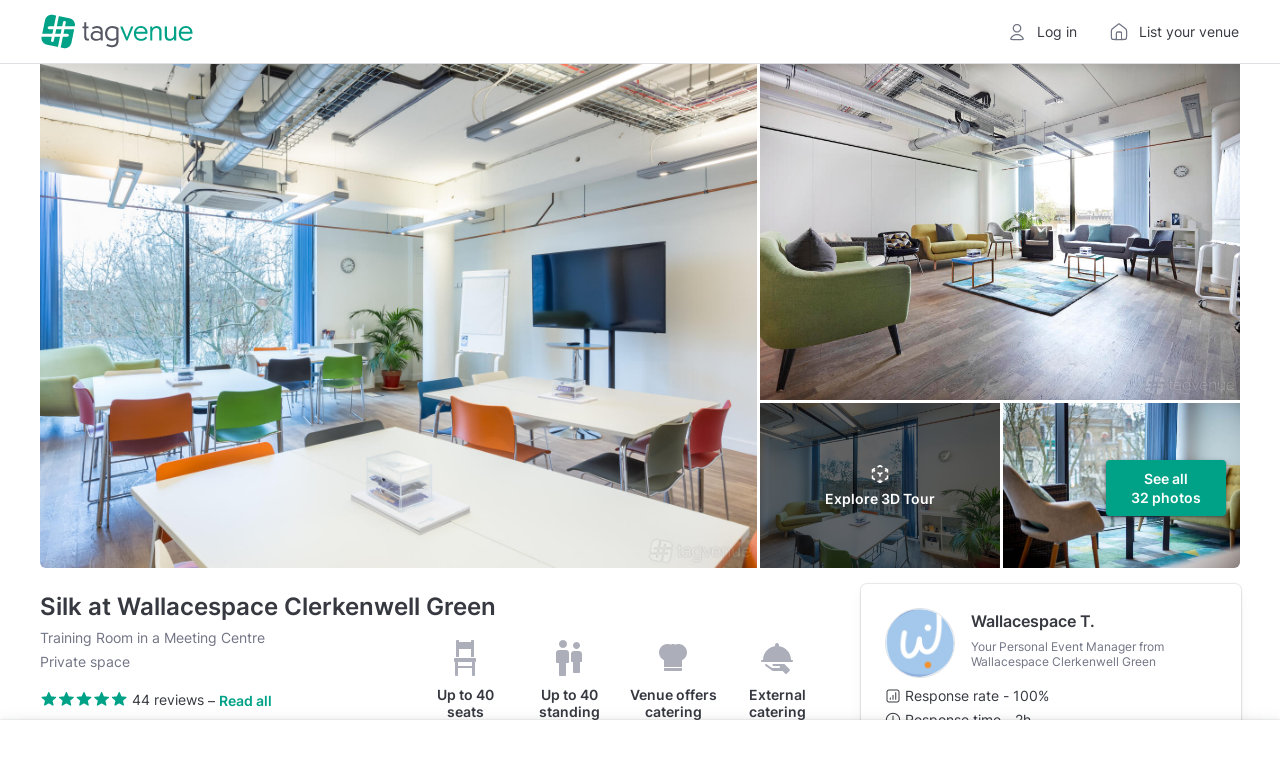

--- FILE ---
content_type: text/html; charset=utf-8
request_url: https://www.tagvenue.com/rooms/london/29742/wallacespace-clerkenwell-green/silk
body_size: 84221
content:
<!DOCTYPE html>
<html lang="en"  id="" >
<head>
    <meta charset="utf-8">

                <script>
            window.__TGV_GO_REVIEWS = 11;
        </script>
    
        <script>
        dataLayer = [{"room_name":"Silk","room_url":"https:\/\/www.tagvenue.com\/rooms\/london\/29742\/wallacespace-clerkenwell-green\/silk","room_description":"At its peak the old Silk Route spanned 7000 miles, connecting the Yellow River in China to the Mediterranean Sea. Our silk room is a creative, flexible space for larger meetings and training groups. We deliver tech you can trust + our friendly, knowledgeable people are always on hand to help you out on the day, should you need us.","room_image_url":"https:\/\/www.tagvenue.com\/resize\/c1\/00\/fit-900-600;29742-silk-room.jpg","room_aggregate_rating_value":null,"room_rating_count":null,"room_pricing":"Price from: \u00a31162 minimum spent\/per morning","currency":"GBP","streetAddress":"18 Clerkenwell Green","addressLocality":"London","postalCode":"EC1R 0DP","addressCountry":"United Kingdom","GeoCoordinates":{"latitude":"51.522856255596","longitude":"-0.10558746147156"}}];
    </script>
    <script>
    window.dataLayer = window.dataLayer || [];
    window.__GA4_MEASURMENT_ID = 'G-SG94S65MBC';
    window.gtag = function() {
        window.dataLayer.push(arguments);
    }

    gtag('js', new Date());
</script>

<!-- Google Tag Manager -->
<script>
(function(w,d,s,l,i){w[l]=w[l]||[];w[l].push({'gtm.start':
    new Date().getTime(),event:'gtm.js'});var f=d.getElementsByTagName(s)[0],
    j=d.createElement(s),dl=l!='dataLayer'?'&l='+l:'';j.async=true;j.src=
    'https://www.googletagmanager.com/gtm.js?id='+i+dl;f.parentNode.insertBefore(j,f);
  })(window,document,'script','dataLayer','GTM-NFGXCD');</script>
<!-- End Google Tag Manager -->

    <meta http-equiv="X-UA-Compatible" content="IE=edge">
        <title>Silk - Wallacespace Clerkenwell Green - Event Venue Hire - Tagvenue.com</title>
            <meta name="description" content="Book Silk at Wallacespace Clerkenwell Green online. Prices from £1162, capacity up to 40 guests. Browse photos and read reviews from customers who booked Silk for their private and corporate events.">
        <meta name="viewport" content="width=device-width, initial-scale=1">     <meta name="p:domain_verify" content="230f3ad869c10aa8c2f3390e36ebc073"/>
    <meta name="robots" content="max-image-preview:large">
    <meta name="csrf-token" content="b5efVCOomANAfmLCtot3gN60RYYufL4MjAeRPQuZ">
    <link rel="apple-touch-icon" sizes="180x180" href="/img/logos/apple-touch-icon.png">
<link rel="icon" type="image/png" sizes="32x32" href="/img/logos/favicon-32x32.png">
<link rel="icon" type="image/png" sizes="16x16" href="/img/logos/favicon-16x16.png">
<link rel="manifest" href="/img/logos/site.webmanifest">
<link rel="mask-icon" href="/img/logos/safari-pinned-tab.svg" color="#00a287">
<meta name="msapplication-TileColor" content="#00a287">
<meta name="theme-color" content="#ffffff">

    <link rel="preconnect" href="https://www.googletagmanager.com">
<link rel="preconnect" href="https://cdn.mxpnl.com">
<link rel="preconnect" href="https://api-js.mixpanel.com">
<link rel="preconnect" href="https://cdn.rollbar.com">

<link rel="preconnect" href="https://analytics.google.com"> <link rel="preconnect" href="https://region1.analytics.google.com"> 
    <link rel="preload" href="/fonts/google/Inter/400-latin.woff2" as="font" crossorigin>
<link rel="preload" href="/fonts/google/Inter/600-latin.woff2" as="font" crossorigin>

    
    <!-- Start Rollbar -->
    <script>
        var _rollbarConfig = {
            accessToken: "aa59fa8345534b7a9c9fe4c4f7d5d441",
            captureUncaught: true,
            maxItems: 10,
            scrubFields: ['token', 'auth_token', 'redirectUrl'],
                            hostSafeList: ['tagvenue.com', 'www.tagvenue.com'],
                        ignoredMessages: [
              'Invalid argument.',
              'Invalid property value',
              'Script error',
              'Script error .',
              '.*Blocked a frame with origin.*',
              'The operation is insecure.',
              'Cannot get property \'detectPageState\' of undefined or null',
              'Cannot get property \'pageViewEvent\' of undefined or null',
              'Cannot read properties of undefined (reading \'viewport\')'
            ],
            client: {
                javascript: {
                    source_map_enabled: true,
                    code_version: (new Date()).getTime().toFixed().substr(0, 7),
                    guess_uncaught_frames: true
                }
            },
            checkIgnore: function(isUncaught, args, payload) {
                if (!window.location.host.includes('tagvenue')) {
                    return true;
                }

                if ((window.navigator.userAgent && window.navigator.userAgent.indexOf('Baiduspider') !== -1)
                    || (isUncaught && args && args[0] && args[0].indexOf && args[0].indexOf('Script error') >= 0)) {

                    return true;
                }

                if (!window.Proxy || !window.Array.from || typeof ''.padStart !== "function") {
                    return true;
                }

                if (!navigator.cookieEnabled || !window.localStorage || !window.sessionStorage) {
                    return true;
                }

                                try {
                    eval('const f = {}; f?.b');
                } catch {
                    return true;
                }

                if (typeof window.matchMedia('').addEventListener !== "function") { // safari 13
                    return true;
                }

                                if (window.navigator.language === 'zh-CN') {
                    return true;
                }

                return false;
            },
            payload: {
                context: (function () {
                  var p = window.location.pathname.split('/');
                  p.shift();

                  return (p[0] && p[0].length === 2) ? (p[1] || 'home') : (p[0] || 'home')
                }()),
                pixelRatio: window.devicePixelRatio,
                environment: "prod"
            }
        };
        // Rollbar Snippet
        !function(r){var e={};function o(n){if(e[n])return e[n].exports;var t=e[n]={i:n,l:!1,exports:{}};return r[n].call(t.exports,t,t.exports,o),t.l=!0,t.exports}o.m=r,o.c=e,o.d=function(r,e,n){o.o(r,e)||Object.defineProperty(r,e,{enumerable:!0,get:n})},o.r=function(r){"undefined"!=typeof Symbol&&Symbol.toStringTag&&Object.defineProperty(r,Symbol.toStringTag,{value:"Module"}),Object.defineProperty(r,"__esModule",{value:!0})},o.t=function(r,e){if(1&e&&(r=o(r)),8&e)return r;if(4&e&&"object"==typeof r&&r&&r.__esModule)return r;var n=Object.create(null);if(o.r(n),Object.defineProperty(n,"default",{enumerable:!0,value:r}),2&e&&"string"!=typeof r)for(var t in r)o.d(n,t,function(e){return r[e]}.bind(null,t));return n},o.n=function(r){var e=r&&r.__esModule?function(){return r.default}:function(){return r};return o.d(e,"a",e),e},o.o=function(r,e){return Object.prototype.hasOwnProperty.call(r,e)},o.p="",o(o.s=0)}([function(r,e,o){"use strict";var n=o(1),t=o(5);_rollbarConfig=_rollbarConfig||{},_rollbarConfig.rollbarJsUrl=_rollbarConfig.rollbarJsUrl||"https://cdn.rollbar.com/rollbarjs/refs/tags/v2.26.1/rollbar.min.js",_rollbarConfig.async=void 0===_rollbarConfig.async||_rollbarConfig.async;var a=n.setupShim(window,_rollbarConfig),l=t(_rollbarConfig);window.rollbar=n.Rollbar,a.loadFull(window,document,!_rollbarConfig.async,_rollbarConfig,l)},function(r,e,o){"use strict";var n=o(2),t=o(3);function a(r){return function(){try{return r.apply(this,arguments)}catch(r){try{console.error("[Rollbar]: Internal error",r)}catch(r){}}}}var l=0;function i(r,e){this.options=r,this._rollbarOldOnError=null;var o=l++;this.shimId=function(){return o},"undefined"!=typeof window&&window._rollbarShims&&(window._rollbarShims[o]={handler:e,messages:[]})}var s=o(4),d=function(r,e){return new i(r,e)},c=function(r){return new s(d,r)};function u(r){return a((function(){var e=this,o=Array.prototype.slice.call(arguments,0),n={shim:e,method:r,args:o,ts:new Date};window._rollbarShims[this.shimId()].messages.push(n)}))}i.prototype.loadFull=function(r,e,o,n,t){var l=!1,i=e.createElement("script"),s=e.getElementsByTagName("script")[0],d=s.parentNode;i.crossOrigin="",i.src=n.rollbarJsUrl,o||(i.async=!0),i.onload=i.onreadystatechange=a((function(){if(!(l||this.readyState&&"loaded"!==this.readyState&&"complete"!==this.readyState)){i.onload=i.onreadystatechange=null;try{d.removeChild(i)}catch(r){}l=!0,function(){var e;if(void 0===r._rollbarDidLoad){e=new Error("rollbar.js did not load");for(var o,n,a,l,i=0;o=r._rollbarShims[i++];)for(o=o.messages||[];n=o.shift();)for(a=n.args||[],i=0;i<a.length;++i)if("function"==typeof(l=a[i])){l(e);break}}"function"==typeof t&&t(e)}()}})),d.insertBefore(i,s)},i.prototype.wrap=function(r,e,o){try{var n;if(n="function"==typeof e?e:function(){return e||{}},"function"!=typeof r)return r;if(r._isWrap)return r;if(!r._rollbar_wrapped&&(r._rollbar_wrapped=function(){o&&"function"==typeof o&&o.apply(this,arguments);try{return r.apply(this,arguments)}catch(o){var e=o;throw e&&("string"==typeof e&&(e=new String(e)),e._rollbarContext=n()||{},e._rollbarContext._wrappedSource=r.toString(),window._rollbarWrappedError=e),e}},r._rollbar_wrapped._isWrap=!0,r.hasOwnProperty))for(var t in r)r.hasOwnProperty(t)&&(r._rollbar_wrapped[t]=r[t]);return r._rollbar_wrapped}catch(e){return r}};for(var p="log,debug,info,warn,warning,error,critical,global,configure,handleUncaughtException,handleAnonymousErrors,handleUnhandledRejection,captureEvent,captureDomContentLoaded,captureLoad".split(","),f=0;f<p.length;++f)i.prototype[p[f]]=u(p[f]);r.exports={setupShim:function(r,e){if(r){var o=e.globalAlias||"Rollbar";if("object"==typeof r[o])return r[o];r._rollbarShims={},r._rollbarWrappedError=null;var l=new c(e);return a((function(){e.captureUncaught&&(l._rollbarOldOnError=r.onerror,n.captureUncaughtExceptions(r,l,!0),e.wrapGlobalEventHandlers&&t(r,l,!0)),e.captureUnhandledRejections&&n.captureUnhandledRejections(r,l,!0);var a=e.autoInstrument;return!1!==e.enabled&&(void 0===a||!0===a||function(r){return!("object"!=typeof r||void 0!==r.page&&!r.page)}(a))&&r.addEventListener&&(r.addEventListener("load",l.captureLoad.bind(l)),r.addEventListener("DOMContentLoaded",l.captureDomContentLoaded.bind(l))),r[o]=l,l}))()}},Rollbar:c}},function(r,e,o){"use strict";function n(r,e,o,n){r._rollbarWrappedError&&(n[4]||(n[4]=r._rollbarWrappedError),n[5]||(n[5]=r._rollbarWrappedError._rollbarContext),r._rollbarWrappedError=null);var t=e.handleUncaughtException.apply(e,n);o&&o.apply(r,n),"anonymous"===t&&(e.anonymousErrorsPending+=1)}r.exports={captureUncaughtExceptions:function(r,e,o){if(r){var t;if("function"==typeof e._rollbarOldOnError)t=e._rollbarOldOnError;else if(r.onerror){for(t=r.onerror;t._rollbarOldOnError;)t=t._rollbarOldOnError;e._rollbarOldOnError=t}e.handleAnonymousErrors();var a=function(){var o=Array.prototype.slice.call(arguments,0);n(r,e,t,o)};o&&(a._rollbarOldOnError=t),r.onerror=a}},captureUnhandledRejections:function(r,e,o){if(r){"function"==typeof r._rollbarURH&&r._rollbarURH.belongsToShim&&r.removeEventListener("unhandledrejection",r._rollbarURH);var n=function(r){var o,n,t;try{o=r.reason}catch(r){o=void 0}try{n=r.promise}catch(r){n="[unhandledrejection] error getting `promise` from event"}try{t=r.detail,!o&&t&&(o=t.reason,n=t.promise)}catch(r){}o||(o="[unhandledrejection] error getting `reason` from event"),e&&e.handleUnhandledRejection&&e.handleUnhandledRejection(o,n)};n.belongsToShim=o,r._rollbarURH=n,r.addEventListener("unhandledrejection",n)}}}},function(r,e,o){"use strict";function n(r,e,o){if(e.hasOwnProperty&&e.hasOwnProperty("addEventListener")){for(var n=e.addEventListener;n._rollbarOldAdd&&n.belongsToShim;)n=n._rollbarOldAdd;var t=function(e,o,t){n.call(this,e,r.wrap(o),t)};t._rollbarOldAdd=n,t.belongsToShim=o,e.addEventListener=t;for(var a=e.removeEventListener;a._rollbarOldRemove&&a.belongsToShim;)a=a._rollbarOldRemove;var l=function(r,e,o){a.call(this,r,e&&e._rollbar_wrapped||e,o)};l._rollbarOldRemove=a,l.belongsToShim=o,e.removeEventListener=l}}r.exports=function(r,e,o){if(r){var t,a,l="EventTarget,Window,Node,ApplicationCache,AudioTrackList,ChannelMergerNode,CryptoOperation,EventSource,FileReader,HTMLUnknownElement,IDBDatabase,IDBRequest,IDBTransaction,KeyOperation,MediaController,MessagePort,ModalWindow,Notification,SVGElementInstance,Screen,TextTrack,TextTrackCue,TextTrackList,WebSocket,WebSocketWorker,Worker,XMLHttpRequest,XMLHttpRequestEventTarget,XMLHttpRequestUpload".split(",");for(t=0;t<l.length;++t)r[a=l[t]]&&r[a].prototype&&n(e,r[a].prototype,o)}}},function(r,e,o){"use strict";function n(r,e){this.impl=r(e,this),this.options=e,function(r){for(var e=function(r){return function(){var e=Array.prototype.slice.call(arguments,0);if(this.impl[r])return this.impl[r].apply(this.impl,e)}},o="log,debug,info,warn,warning,error,critical,global,configure,handleUncaughtException,handleAnonymousErrors,handleUnhandledRejection,_createItem,wrap,loadFull,shimId,captureEvent,captureDomContentLoaded,captureLoad".split(","),n=0;n<o.length;n++)r[o[n]]=e(o[n])}(n.prototype)}n.prototype._swapAndProcessMessages=function(r,e){var o,n,t;for(this.impl=r(this.options);o=e.shift();)n=o.method,t=o.args,this[n]&&"function"==typeof this[n]&&("captureDomContentLoaded"===n||"captureLoad"===n?this[n].apply(this,[t[0],o.ts]):this[n].apply(this,t));return this},r.exports=n},function(r,e,o){"use strict";r.exports=function(r){return function(e){if(!e&&!window._rollbarInitialized){for(var o,n,t=(r=r||{}).globalAlias||"Rollbar",a=window.rollbar,l=function(r){return new a(r)},i=0;o=window._rollbarShims[i++];)n||(n=o.handler),o.handler._swapAndProcessMessages(l,o.messages);window[t]=n,window._rollbarInitialized=!0}}}}]);
        // End Rollbar Snippet
    </script>
    <script>
    window.__TGV_USER_DATA_LOAD = function (callback) {
        var request = new XMLHttpRequest();
        request.open("GET", "https://www.tagvenue.com/auth-data/status", true);

        request.onload = function() {
            var user = null;

            if (request.status < 200 || request.status >= 400) {
                console.log('request.status', request.status);
                Rollbar.error('Invalid status while getting auth data', {
                    status: request.status
                });
                return;
            }

            try {
                user = JSON.parse(request.responseText);
            } catch (e) {
                Rollbar.error('Invalid response while getting auth data - invalid json', {
                    context: '__TGV_USER_DATA_LOAD',
                    responseText: request.responseText,
                });
            }

            window.__TGV_USER_DATA = user;

            if (typeof callback === "function") {
                callback(user);
            }
        }

        request.onerror = function(error) {
          console.log(error);
          Rollbar.error('Error while getting auth data', error)
        };

        request.send();
    };

    function publishUser() {
        $.publish('TGV_USER_DATA', window.__TGV_USER_DATA);
    }

    window.__TGV_USER_DATA_LOAD(function() {
        waitFor(function() {
            return window.$ && $.publish;
        }, publishUser);

        function waitFor(condition, callback) {
            if (!condition()) {
                window.setTimeout(waitFor.bind(null, condition, callback), 30);
                return;
            }

            callback();
        }
    });
</script>

        <link rel="stylesheet" href="https://www.tagvenue.com/build/css/landing-b6476038d4.css">

        <script>
        function murmurhash2_32_gc(str, seed) {
        var
            l = str.length,
            h = seed ^ l,
            i = 0,
            k;

        while (l >= 4) {
            k =
                ((str.charCodeAt(i) & 0xff)) |
                ((str.charCodeAt(++i) & 0xff) << 8) |
                ((str.charCodeAt(++i) & 0xff) << 16) |
                ((str.charCodeAt(++i) & 0xff) << 24);

            k = (((k & 0xffff) * 0x5bd1e995) + ((((k >>> 16) * 0x5bd1e995) & 0xffff) << 16));
            k ^= k >>> 24;
            k = (((k & 0xffff) * 0x5bd1e995) + ((((k >>> 16) * 0x5bd1e995) & 0xffff) << 16));

            h = (((h & 0xffff) * 0x5bd1e995) + ((((h >>> 16) * 0x5bd1e995) & 0xffff) << 16)) ^ k;

            l -= 4;
            ++i;
        }

        switch (l) {
            case 3: h ^= (str.charCodeAt(i + 2) & 0xff) << 16;
            case 2: h ^= (str.charCodeAt(i + 1) & 0xff) << 8;
            case 1: h ^= (str.charCodeAt(i) & 0xff);
                h = (((h & 0xffff) * 0x5bd1e995) + ((((h >>> 16) * 0x5bd1e995) & 0xffff) << 16));
        }

        h ^= h >>> 13;
        h = (((h & 0xffff) * 0x5bd1e995) + ((((h >>> 16) * 0x5bd1e995) & 0xffff) << 16));
        h ^= h >>> 15;

        return h >>> 0;
    }

    function hashABVersion(experimentKey, userKey, variations = 2) {
        return murmurhash2_32_gc(experimentKey + '|' + userKey, 0) % variations;
    }

    if (window.getVersionFromKey) {
        throw new Error('Tried to define getVersionFromKey twice');
    }

     window.getVersionFromKey = (userKey, experimentKey, variations = 2) => {
        if (16 % variations !== 0) {
            console.warn(`AB test variations should be a factor of 16 to ensure equal distribution, still will work.`);
        }

        if (!userKey || !experimentKey) {
            throw new Error('Missing userKey or experimentKey for AB test');
        }

        // never start experiment for e2e tests, and not count in A version
        if (navigator.userAgent.includes('TGV_E2E_PUPPETEER_TEST')) {
            return null;
        }


        try {
            return hashABVersion(experimentKey, userKey, variations);
        } catch (err) {
            console.error(`Could not allocate ab test version`, err);
        }

        return null;
    }

    window.getVersionFromCookieId = (experimentKey, variations = 2) => {
        if (!experimentKey) {
            throw new Error('Missing experimentKey for AB test');
        }

        try {
            const overwriteCookie = document.cookie
                .split("; ")
                .find((row) => row.startsWith("tgv_experiments_overwrite="))
                ?.split("=")[1];

            if (overwriteCookie) {
                const versions = JSON.parse(decodeURIComponent(overwriteCookie));
                if (typeof versions[experimentKey] !== 'undefined') {
                    return versions[experimentKey];
                }
            }
        } catch (err) {}

        const abSeed = document.cookie.match(/ab-test-seed=([a-z0-9-]+)/)?.[1];

        if (!abSeed) {
            return null;
        }

        return window.getVersionFromKey(abSeed, experimentKey, variations);
    }
</script>

                            <link rel="stylesheet" href="https://www.tagvenue.com/build/vite/public/enquiry-form-9ae160aa70.css">
            
    <link rel="canonical" href="https://www.tagvenue.com/rooms/london/29742/wallacespace-clerkenwell-green/silk">

    <script>
        window.GOOGLE_MAPS_API_KEY = "AIzaSyD14V0k2LPdQWfohWAR6w0UhuU5ghjfO4A";

        window.$ready = function (callback) {
            setTimeout(function () {
                if (window.$) {
                    $(document).ready(callback);
                } else {
                    window.$ready(callback);
                }
            }, 50);
        };
    </script>

    <script>
  window.__DATA_TRACKING_ENDPOINT_PERF = 'https://www.tagvenue.com/logging/tracking/front_performance_v0_3';
  window.__DATA_TRACKING_ENDPOINT_ERROR = 'https://www.tagvenue.com/logging/tracking/front_errors_v2';
  window.__DATA_TRACKING_ENDPOINT_ROOMS = 'https://www.tagvenue.com/logging/tracking/room_carousel_click_events_v1';
  window.__DATA_TRACKING_SEEN_ROOMS = 'https://www.tagvenue.com/logging/tracking/room_carousel_seen_events_v6';
  window.__DATA_TRACKING_WISHLIST_ACTIONS = 'https://www.tagvenue.com/logging/tracking/wishlist_actions_v1';
  window.__DATA_TRACKING_CUSTOM_EVENTS = 'https://www.tagvenue.com/logging/tracking/custom_events_v1';
</script>

    
                        
<script>
  window.__TGV_COUNTRIES_CODES = ["AU","CA","IE","SG","GB","US"];
</script>

        <script>
    window.fbAsyncInit = function() {
        FB.init({
            appId      : '215436375538233',
            xfbml      : true,
            version    : 'v22.0'
        });
    };

    window.loadFacebookSDK = function () {
      window.loadFacebookSDKRequested = true;
      (function(d, s, id){
        var js, fjs = d.getElementsByTagName(s)[0];
        if (d.getElementById(id)) {return;}
        js = d.createElement(s); js.id = id;
        js.src = "//connect.facebook.net/en_US/sdk.js";
        fjs.parentNode.insertBefore(js, fjs);
      }(document, 'script', 'facebook-jssdk'))
    };
</script>

    <script>
      window.__TGV_ISO_COUNTRY_CODE = "GB";
      window.__DATA_TRACKING_VISIT_TIME_SPENT = 'https://www.tagvenue.com/logging/tracking/page_visit_time_spent_v1';
      window.__DATA_TRACKING_VAR__ROOM_ID = 29742;
      window.__DATA_TRACKING_VAR__MANAGER_ID = 14198;
    </script>

    <link rel="stylesheet" href="https://www.tagvenue.com/build/tailwind/tailwind-utilities-76e617635e.css">

    
<script>
    (function () {
        const url = new URL(window.location.href);
        const rwgToken = url.searchParams.get('rwg_token');
        const isRwgReferrer = document.referrer.includes('rwg_token=');

                if (rwgToken || isRwgReferrer) {
            const style = document.createElement('style');
            style.innerHTML = '.rwg-hide { display: none !important; } .rwg-spacer { height: 40px; }';
            document.head.appendChild(style);
            window.__TGV_IS_RWG_SESSION = true;
        }
        if (rwgToken) {
            const payload = {
                rwg_token: rwgToken,
                venue_id: 10174,
            }

            fetch("https://www.tagvenue.com/api/rwg/register", {
                method: 'POST',
                headers: {
                    'Content-Type': 'application/json'
                },
                body: JSON.stringify(payload)
            });
        }
    })();
</script>

                <meta name="twitter:title" content="Silk at Wallacespace Clerkenwell Green">
            <meta name="twitter:description" content="At its peak the old Silk Route spanned 7000 miles, connecting the Yellow River in China to the Mediterranean Sea. Our silk room is a creative, flexible space for larger meetings and training groups. We deliver tech you can trust + our friendly, knowledgeable people are always on hand to help you out on the day, should you need us.">
            <meta name="twitter:domain" content="https://www.tagvenue.com">
            <meta name="twitter:image:src" content="https://www.tagvenue.com/resize/c1/00/widen-1680-noupsize;29742-silk-room.jpg">
                <meta property="og:description" content="At its peak the old Silk Route spanned 7000 miles, connecting the Yellow River in China to the Mediterranean Sea. Our silk room is a creative, flexible space for larger meetings and training groups. We deliver tech you can trust + our friendly, knowledgeable people are always on hand to help you out on the day, should you need us.">
            <meta property="og:site_name" content="Tagvenue">
            <meta property="og:title" content="Silk at Wallacespace Clerkenwell Green">
            <meta property="og:type" content="website">
            <meta property="og:url" content="https://www.tagvenue.com/rooms/london/29742/wallacespace-clerkenwell-green/silk">
    
    
                
    <meta property="og:image" content="https://www.tagvenue.com/resize/c1/00/widen-1680-noupsize;29742-silk-room.jpg" />

            
    
    
                
                
    
    
    
    
                
                
    <script type="application/ld+json"
            id="structured-event-venue">{"@context":"http://schema.org","@type":["EventVenue","LocalBusiness"],"name":"Silk at Wallacespace Clerkenwell Green","url":"https://www.tagvenue.com/rooms/london/29742/wallacespace-clerkenwell-green/silk","priceRange":"from £1162 minimum spend / per morning","image":"https://www.tagvenue.com/resize/c1/00/widen-1680-noupsize;29742-silk-room.jpg","hasMap":"https://www.google.com/maps/search/?api=1&query=51.522856255596,-0.10558746147156","address":{"@type":"PostalAddress","addressLocality":"London","addressRegion":null,"postalCode":"EC1R 0DP","streetAddress":"18 Clerkenwell Green","addressCountry":"GB"},"potentialAction":{"@type":"ReserveAction","target":{"@type":"EntryPoint","urlTemplate":"https://www.tagvenue.com/rooms/london/29742/wallacespace-clerkenwell-green/silk"}},"geo":{"@type":"GeoCoordinates","latitude":"51.522856255596","longitude":"-0.10558746147156"},"maximumAttendeeCapacity":40,"additionalProperty":[{"@type":"PropertyValue","name":"Seated capacity","value":40},{"@type":"PropertyValue","name":"Standing capacity","value":40}],"aggregateRating":{"@type":"AggregateRating","ratingValue":4.9,"reviewCount":44,"worstRating":1,"bestRating":5},"openingHoursSpecification":[{"dayOfWeek":["Monday","Tuesday","Wednesday","Thursday","Friday","Saturday","Sunday"],"opens":"08:00","closes":"18:00","@type":"OpeningHoursSpecification"}]}</script>

            <script type="application/ld+json">
            {"@context":"https:\/\/schema.org","@type":"BreadcrumbList","itemListElement":[{"@type":"ListItem","position":1,"name":"UK","item":"https:\/\/www.tagvenue.com\/"},{"@type":"ListItem","position":2,"name":"London","item":"https:\/\/www.tagvenue.com\/city\/london"},{"@type":"ListItem","position":3,"name":"Central London","item":"https:\/\/www.tagvenue.com\/district\/london\/central-london"},{"@type":"ListItem","position":4,"name":"Clerkenwell","item":"https:\/\/www.tagvenue.com\/district\/london\/clerkenwell"},{"@type":"ListItem","position":5,"name":"Wallacespace Clerkenwell Green","item":"https:\/\/www.tagvenue.com\/venues\/london\/10174\/wallacespace-clerkenwell-green"},{"@type":"ListItem","position":6,"name":"Silk","item":"https:\/\/www.tagvenue.com\/rooms\/london\/29742\/wallacespace-clerkenwell-green\/silk"}]}
        </script>
    

    <script>
        if (window.location.search === '?ENABLE_EXP_PWA') {
            if ('serviceWorker' in navigator) {
                navigator.serviceWorker.register('/experiment-sw.js');
            }
        }
    </script>
</head>
<body id="page-top" class="    p-roompage
">
    <div id="gdpr-banner" class="advt ad-space"></div>

<!-- Google Tag Manager (noscript) -->
<noscript><iframe sandbox src="https://www.googletagmanager.com/ns.html?id=GTM-NFGXCD"
                  height="0" width="0" style="display:none;visibility:hidden"></iframe></noscript>
<!-- End Google Tag Manager (noscript) -->

    <header class="
    ds-header
    
    
    
    
">
    <div class="
        ds-header__content
        
        
        
    ">
        <div class="ds-header__main">
            <a class="ds-header__logo js-header-logo" href="https://www.tagvenue.com" aria-label="Homepage">
                <svg width="287" height="64" viewBox="0 0 287 64" fill="none" xmlns="http://www.w3.org/2000/svg">
  <path d="M40 22.2735L41.6966 14.0737C41.9908 12.6555 43.3933 11.7415 44.7958 12.0356C46.2141 12.3298 47.1281 13.7165 46.834 15.1348L45.3579 22.2735H63.8218L63.8586 22.0949C65.2716 15.2189 60.8434 8.50043 53.9674 7.08215L33.7858 2.93237L29.7831 22.2735H40.0052H40Z" fill="#00A287"></path>
  <path d="M25.7594 41.6989L24.1047 49.699C23.8473 50.9387 22.7547 51.7896 21.5413 51.7896C21.3627 51.7896 21.1841 51.7739 21.0055 51.7371C19.5872 51.443 18.6732 50.0562 18.9674 48.6379L20.4014 41.7041H1.2179L1.18639 41.8669C-0.22664 48.743 4.20154 55.4614 11.0776 56.8797L31.9525 61.1713L35.9815 41.7041H25.7594V41.6989Z" fill="#00A287"></path>
  <path d="M26.8468 36.4513H37.0689L38.9179 27.5214H28.6958L26.8468 36.4513Z" fill="#00A287"></path>
  <path d="M23.3378 27.5211H15.3009C13.8511 27.5211 12.6797 26.3497 12.6797 24.8999C12.6797 23.4501 13.8564 22.2787 15.3009 22.2787H24.4252L28.6485 1.87653L22.6392 0.642105C15.7632 -0.770921 9.03946 3.65726 7.62643 10.5333L2.3 36.451H21.4888L23.3378 27.5159V27.5211Z" fill="#00A287"></path>
  <path d="M42.4215 36.4511H49.9279C51.3777 36.4511 52.5491 37.6225 52.5491 39.0723C52.5491 40.5221 51.3724 41.6935 49.9279 41.6935H41.3342L37.0846 62.2166L42.4005 63.3092C49.2765 64.7222 55.995 60.294 57.4133 53.418L62.7397 27.516H44.2705L42.4215 36.4511Z" fill="#00A287"></path>
  <path d="M81.479 40.1518V26.079H78.3505V22.5621H81.479V14.4103H85.61V22.5621H89.909V26.079H85.61V39.4799C85.61 44.393 86.4499 45.4534 88.4603 45.4534C89.1846 45.4534 89.8565 45.3431 90.2502 45.1751L90.6964 48.8023C89.6938 49.0805 88.6335 49.2484 87.5732 49.2484C83.4421 49.2484 81.4895 46.7341 81.4895 40.1465L81.479 40.1518Z" fill="currentColor"></path>
  <path d="M93.6569 40.2615C93.6569 34.2305 98.7378 30.8239 104.601 30.8239C107.614 30.8239 110.238 31.606 112.527 33.2227V31.606C112.527 27.5328 110.18 25.407 105.714 25.407C103.031 25.407 100.244 26.2469 97.8402 27.6431L96.3338 24.4045C99.1787 22.7301 102.863 21.7223 106.107 21.7223C112.752 21.7223 116.379 24.8506 116.379 31.0444V48.8015H112.915L112.637 46.7911C110.18 48.5233 107.33 49.5258 104.092 49.5258C97.4466 49.5258 93.6516 45.7308 93.6516 40.2562L93.6569 40.2615ZM104.879 46.1823C107.892 46.1823 110.348 45.122 112.469 43.5053V37.1961C110.348 35.0755 107.724 34.1832 104.879 34.1832C100.302 34.1832 97.6198 36.582 97.6198 40.104C97.6198 43.626 100.297 46.1875 104.879 46.1875V46.1823Z" fill="currentColor"></path>
  <path d="M123.304 58.6862L125.036 55.2218C128.107 57.0642 131.345 57.9566 134.19 57.9566C139.271 57.9566 142.232 55.1641 142.232 50.1984C142.232 48.9702 142.29 47.5739 142.342 46.5136C139.665 48.7444 136.873 49.642 133.686 49.642C125.981 49.642 120.957 43.9468 120.957 35.6847C120.957 27.4227 126.374 21.7274 134.416 21.7274C138.825 21.7274 142.736 22.9557 146.305 25.47V50.0357C146.305 57.4632 141.56 61.6519 134.243 61.6519C130.39 61.6519 126.479 60.4236 123.298 58.6915L123.304 58.6862ZM134.3 45.9572C137.203 45.9572 139.828 45.0648 142.174 42.7185V27.6431C139.886 26.0789 137.371 25.407 134.468 25.407C128.773 25.407 125.146 29.6483 125.146 35.627C125.146 41.6057 128.715 45.9572 134.3 45.9572V45.9572Z" fill="currentColor"></path>
  <path d="M149.707 23.1236V22.5673H154.005L158.582 33.8472C159.979 37.364 161.317 40.9962 162.157 43.1693C162.939 41.0487 164.278 37.364 165.674 33.8472L170.251 22.5673H174.382V23.1236L163.438 48.8066H160.645L149.701 23.1236H149.707Z" fill="#00A287"></path>
  <path d="M175.333 35.7946C175.333 27.7533 180.749 21.7223 188.733 21.7223C195.824 21.7223 201.126 26.6353 201.126 34.3407C201.126 35.1228 201.068 35.7946 201.016 36.0151H179.411V36.1253C179.411 42.2666 183.321 46.009 188.849 46.009C192.754 46.009 195.604 44.6706 197.557 41.5999L200.517 43.668C198.228 47.631 193.987 49.6413 188.738 49.6413C180.807 49.6413 175.338 44.3924 175.338 35.7946H175.333ZM179.631 32.6663H196.995C196.549 28.1417 193.2 25.1288 188.623 25.1288C184.046 25.1288 180.471 28.1417 179.631 32.6663Z" fill="#00A287"></path>
  <path d="M206.145 22.5621H209.94L210.16 25.9109C212.223 23.1762 215.241 21.7223 218.758 21.7223C224.064 21.7223 227.634 25.0186 227.634 30.8239V48.8015H223.503V31.4958C223.503 27.5328 221.214 25.4123 217.808 25.4123C213.677 25.4123 210.27 28.5931 210.27 33.3434V48.8067H206.139V22.5621H206.145Z" fill="#00A287"></path>
  <path d="M233.723 40.5396V22.562H237.854V39.8677C237.854 43.8306 240.143 45.9512 243.549 45.9512C247.628 45.9512 251.087 42.7703 251.087 38.0201V22.5568H255.218V48.7961H251.365L251.197 45.5575C249.076 48.2345 246.116 49.6307 242.599 49.6307C237.293 49.6307 233.723 46.3344 233.723 40.5291V40.5396Z" fill="#00A287"></path>
  <path d="M260.184 35.7946C260.184 27.7533 265.601 21.7223 273.585 21.7223C280.676 21.7223 285.977 26.6353 285.977 34.3407C285.977 35.1228 285.925 35.7946 285.867 36.0151H264.257V36.1253C264.257 42.2666 268.168 46.009 273.695 46.009C277.605 46.009 280.45 44.6706 282.403 41.5999L285.363 43.668C283.075 47.631 278.828 49.6413 273.579 49.6413C265.653 49.6413 260.179 44.3924 260.179 35.7946H260.184ZM264.483 32.6663H281.846C281.4 28.1417 278.051 25.1288 273.469 25.1288C268.887 25.1288 265.317 28.1417 264.483 32.6663Z" fill="#00A287"></path>
</svg>
            </a>
            <div id="ds-header__actions"></div>
        </div>

        <div class="ds-header__navbar "></div>
    </div>
</header>

<div class="container-fluid" role="main">
    
    <div class="row">

                <div class="p-roompage-gallery">
            <div class="container c-gallery">
    <div
        class="gallery-wrapper pswp-gallery sm:rounded-b-lg sm:overflow-hidden sm:mx-0"
        id="gallery--mixed-source"
        data-gallery-items="[{&quot;id&quot;:1261653,&quot;src&quot;:&quot;https:\/\/www.tagvenue.com\/resize\/c1\/00\/widen-1680-noupsize;29742-silk-room.jpg&quot;,&quot;srcMobile&quot;:&quot;https:\/\/www.tagvenue.com\/resize\/c1\/00\/fit-900-600;29742-silk-room.jpg&quot;,&quot;isVertical&quot;:false,&quot;height&quot;:3461,&quot;width&quot;:5191,&quot;caption&quot;:&quot;Silk&quot;},{&quot;id&quot;:1261655,&quot;src&quot;:&quot;https:\/\/www.tagvenue.com\/resize\/43\/77\/widen-1680-noupsize;29742-silk-room.jpg&quot;,&quot;srcMobile&quot;:&quot;https:\/\/www.tagvenue.com\/resize\/43\/77\/fit-900-600;29742-silk-room.jpg&quot;,&quot;isVertical&quot;:false,&quot;height&quot;:4559,&quot;width&quot;:7023,&quot;caption&quot;:&quot;Silk&quot;},{&quot;id&quot;:3068953,&quot;src&quot;:&quot;https:\/\/www.tagvenue.com\/resize\/e6\/a0\/widen-1680-noupsize;29742-silk-room.jpg&quot;,&quot;srcMobile&quot;:&quot;https:\/\/www.tagvenue.com\/resize\/e6\/a0\/fit-900-600;29742-silk-room.jpg&quot;,&quot;isVertical&quot;:false,&quot;height&quot;:3449,&quot;width&quot;:5173,&quot;caption&quot;:&quot;Silk&quot;},{&quot;id&quot;:3068954,&quot;src&quot;:&quot;https:\/\/www.tagvenue.com\/resize\/a0\/f4\/widen-1680-noupsize;29742-silk-room.jpg&quot;,&quot;srcMobile&quot;:&quot;https:\/\/www.tagvenue.com\/resize\/a0\/f4\/fit-900-600;29742-silk-room.jpg&quot;,&quot;isVertical&quot;:false,&quot;height&quot;:3505,&quot;width&quot;:5258,&quot;caption&quot;:&quot;Silk&quot;},{&quot;id&quot;:1261654,&quot;src&quot;:&quot;https:\/\/www.tagvenue.com\/resize\/16\/82\/widen-1680-noupsize;29742-silk-room.jpg&quot;,&quot;srcMobile&quot;:&quot;https:\/\/www.tagvenue.com\/resize\/16\/82\/fit-900-600;29742-silk-room.jpg&quot;,&quot;isVertical&quot;:false,&quot;height&quot;:3487,&quot;width&quot;:5231,&quot;caption&quot;:&quot;Silk&quot;},{&quot;id&quot;:3068952,&quot;src&quot;:&quot;https:\/\/www.tagvenue.com\/resize\/8f\/d6\/widen-1680-noupsize;29742-silk-room.jpg&quot;,&quot;srcMobile&quot;:&quot;https:\/\/www.tagvenue.com\/resize\/8f\/d6\/fit-900-600;29742-silk-room.jpg&quot;,&quot;isVertical&quot;:false,&quot;height&quot;:3383,&quot;width&quot;:5074,&quot;caption&quot;:&quot;Silk&quot;},{&quot;id&quot;:910984,&quot;src&quot;:&quot;https:\/\/www.tagvenue.com\/resize\/8e\/3a\/widen-1680-noupsize;10174-wallacespace-clerkenwell-green-venue.jpg&quot;,&quot;srcMobile&quot;:&quot;https:\/\/www.tagvenue.com\/resize\/8e\/3a\/fit-900-600;10174-wallacespace-clerkenwell-green-venue.jpg&quot;,&quot;isVertical&quot;:false,&quot;height&quot;:3428,&quot;width&quot;:5142,&quot;caption&quot;:&quot;Venue interior&quot;},{&quot;id&quot;:911275,&quot;src&quot;:&quot;https:\/\/www.tagvenue.com\/resize\/37\/7d\/widen-1680-noupsize;10174-wallacespace-clerkenwell-green-venue.jpg&quot;,&quot;srcMobile&quot;:&quot;https:\/\/www.tagvenue.com\/resize\/37\/7d\/fit-900-600;10174-wallacespace-clerkenwell-green-venue.jpg&quot;,&quot;isVertical&quot;:false,&quot;height&quot;:3573,&quot;width&quot;:5360,&quot;caption&quot;:&quot;Venue interior&quot;},{&quot;id&quot;:3068680,&quot;src&quot;:&quot;https:\/\/www.tagvenue.com\/resize\/c5\/c1\/widen-1680-noupsize;10174-wallacespace-clerkenwell-green-venue.jpg&quot;,&quot;srcMobile&quot;:&quot;https:\/\/www.tagvenue.com\/resize\/c5\/c1\/fit-900-600;10174-wallacespace-clerkenwell-green-venue.jpg&quot;,&quot;isVertical&quot;:false,&quot;height&quot;:3000,&quot;width&quot;:4500,&quot;caption&quot;:&quot;Venue interior&quot;},{&quot;id&quot;:3068677,&quot;src&quot;:&quot;https:\/\/www.tagvenue.com\/resize\/89\/71\/widen-1680-noupsize;10174-wallacespace-clerkenwell-green-venue.jpg&quot;,&quot;srcMobile&quot;:&quot;https:\/\/www.tagvenue.com\/resize\/89\/71\/fit-900-600;10174-wallacespace-clerkenwell-green-venue.jpg&quot;,&quot;isVertical&quot;:false,&quot;height&quot;:1365,&quot;width&quot;:2048,&quot;caption&quot;:&quot;Venue interior&quot;},{&quot;id&quot;:3068678,&quot;src&quot;:&quot;https:\/\/www.tagvenue.com\/resize\/96\/5c\/widen-1680-noupsize;10174-wallacespace-clerkenwell-green-venue.jpg&quot;,&quot;srcMobile&quot;:&quot;https:\/\/www.tagvenue.com\/resize\/96\/5c\/fit-900-600;10174-wallacespace-clerkenwell-green-venue.jpg&quot;,&quot;isVertical&quot;:false,&quot;height&quot;:1365,&quot;width&quot;:2048,&quot;caption&quot;:&quot;Venue interior&quot;},{&quot;id&quot;:3068679,&quot;src&quot;:&quot;https:\/\/www.tagvenue.com\/resize\/ff\/19\/widen-1680-noupsize;10174-wallacespace-clerkenwell-green-venue.jpg&quot;,&quot;srcMobile&quot;:&quot;https:\/\/www.tagvenue.com\/resize\/ff\/19\/fit-900-600;10174-wallacespace-clerkenwell-green-venue.jpg&quot;,&quot;isVertical&quot;:false,&quot;height&quot;:3000,&quot;width&quot;:4500,&quot;caption&quot;:&quot;Venue interior&quot;},{&quot;id&quot;:3068683,&quot;src&quot;:&quot;https:\/\/www.tagvenue.com\/resize\/72\/b1\/widen-1680-noupsize;10174-wallacespace-clerkenwell-green-venue.jpg&quot;,&quot;srcMobile&quot;:&quot;https:\/\/www.tagvenue.com\/resize\/72\/b1\/fit-900-600;10174-wallacespace-clerkenwell-green-venue.jpg&quot;,&quot;isVertical&quot;:true,&quot;height&quot;:4500,&quot;width&quot;:3000,&quot;caption&quot;:&quot;Venue interior&quot;},{&quot;id&quot;:3068684,&quot;src&quot;:&quot;https:\/\/www.tagvenue.com\/resize\/bf\/3a\/widen-1680-noupsize;10174-wallacespace-clerkenwell-green-venue.jpg&quot;,&quot;srcMobile&quot;:&quot;https:\/\/www.tagvenue.com\/resize\/bf\/3a\/fit-900-600;10174-wallacespace-clerkenwell-green-venue.jpg&quot;,&quot;isVertical&quot;:false,&quot;height&quot;:3575,&quot;width&quot;:5363,&quot;caption&quot;:&quot;Venue interior&quot;},{&quot;id&quot;:3068685,&quot;src&quot;:&quot;https:\/\/www.tagvenue.com\/resize\/40\/93\/widen-1680-noupsize;10174-wallacespace-clerkenwell-green-venue.jpg&quot;,&quot;srcMobile&quot;:&quot;https:\/\/www.tagvenue.com\/resize\/40\/93\/fit-900-600;10174-wallacespace-clerkenwell-green-venue.jpg&quot;,&quot;isVertical&quot;:false,&quot;height&quot;:3451,&quot;width&quot;:5176,&quot;caption&quot;:&quot;Venue interior&quot;},{&quot;id&quot;:3068686,&quot;src&quot;:&quot;https:\/\/www.tagvenue.com\/resize\/84\/20\/widen-1680-noupsize;10174-wallacespace-clerkenwell-green-venue.jpg&quot;,&quot;srcMobile&quot;:&quot;https:\/\/www.tagvenue.com\/resize\/84\/20\/fit-900-600;10174-wallacespace-clerkenwell-green-venue.jpg&quot;,&quot;isVertical&quot;:false,&quot;height&quot;:3493,&quot;width&quot;:5239,&quot;caption&quot;:&quot;Venue interior&quot;},{&quot;id&quot;:3068687,&quot;src&quot;:&quot;https:\/\/www.tagvenue.com\/resize\/fe\/7b\/widen-1680-noupsize;10174-wallacespace-clerkenwell-green-venue.jpg&quot;,&quot;srcMobile&quot;:&quot;https:\/\/www.tagvenue.com\/resize\/fe\/7b\/fit-900-600;10174-wallacespace-clerkenwell-green-venue.jpg&quot;,&quot;isVertical&quot;:false,&quot;height&quot;:3458,&quot;width&quot;:5187,&quot;caption&quot;:&quot;Venue interior&quot;},{&quot;id&quot;:3068706,&quot;src&quot;:&quot;https:\/\/www.tagvenue.com\/resize\/8e\/eb\/widen-1680-noupsize;10174-wallacespace-clerkenwell-green-venue.jpg&quot;,&quot;srcMobile&quot;:&quot;https:\/\/www.tagvenue.com\/resize\/8e\/eb\/fit-900-600;10174-wallacespace-clerkenwell-green-venue.jpg&quot;,&quot;isVertical&quot;:false,&quot;height&quot;:1120,&quot;width&quot;:1680,&quot;caption&quot;:&quot;Venue interior&quot;},{&quot;id&quot;:3068707,&quot;src&quot;:&quot;https:\/\/www.tagvenue.com\/resize\/7c\/77\/widen-1680-noupsize;10174-wallacespace-clerkenwell-green-venue.jpg&quot;,&quot;srcMobile&quot;:&quot;https:\/\/www.tagvenue.com\/resize\/7c\/77\/fit-900-600;10174-wallacespace-clerkenwell-green-venue.jpg&quot;,&quot;isVertical&quot;:false,&quot;height&quot;:1120,&quot;width&quot;:1680,&quot;caption&quot;:&quot;Venue interior&quot;},{&quot;id&quot;:3068708,&quot;src&quot;:&quot;https:\/\/www.tagvenue.com\/resize\/45\/c5\/widen-1680-noupsize;10174-wallacespace-clerkenwell-green-venue.jpg&quot;,&quot;srcMobile&quot;:&quot;https:\/\/www.tagvenue.com\/resize\/45\/c5\/fit-900-600;10174-wallacespace-clerkenwell-green-venue.jpg&quot;,&quot;isVertical&quot;:false,&quot;height&quot;:2000,&quot;width&quot;:3000,&quot;caption&quot;:&quot;Venue interior&quot;},{&quot;id&quot;:3068737,&quot;src&quot;:&quot;https:\/\/www.tagvenue.com\/resize\/31\/ca\/widen-1680-noupsize;10174-wallacespace-clerkenwell-green-venue.jpg&quot;,&quot;srcMobile&quot;:&quot;https:\/\/www.tagvenue.com\/resize\/31\/ca\/fit-900-600;10174-wallacespace-clerkenwell-green-venue.jpg&quot;,&quot;isVertical&quot;:false,&quot;height&quot;:480,&quot;width&quot;:720,&quot;caption&quot;:&quot;Venue interior&quot;},{&quot;id&quot;:3068738,&quot;src&quot;:&quot;https:\/\/www.tagvenue.com\/resize\/0b\/df\/widen-1680-noupsize;10174-wallacespace-clerkenwell-green-venue.jpg&quot;,&quot;srcMobile&quot;:&quot;https:\/\/www.tagvenue.com\/resize\/0b\/df\/fit-900-600;10174-wallacespace-clerkenwell-green-venue.jpg&quot;,&quot;isVertical&quot;:false,&quot;height&quot;:1711,&quot;width&quot;:2566,&quot;caption&quot;:&quot;Venue interior&quot;},{&quot;id&quot;:3068750,&quot;src&quot;:&quot;https:\/\/www.tagvenue.com\/resize\/da\/aa\/widen-1680-noupsize;10174-wallacespace-clerkenwell-green-venue.jpg&quot;,&quot;srcMobile&quot;:&quot;https:\/\/www.tagvenue.com\/resize\/da\/aa\/fit-900-600;10174-wallacespace-clerkenwell-green-venue.jpg&quot;,&quot;isVertical&quot;:false,&quot;height&quot;:960,&quot;width&quot;:1440,&quot;caption&quot;:&quot;Venue interior&quot;},{&quot;id&quot;:3068751,&quot;src&quot;:&quot;https:\/\/www.tagvenue.com\/resize\/97\/ab\/widen-1680-noupsize;10174-wallacespace-clerkenwell-green-venue.jpg&quot;,&quot;srcMobile&quot;:&quot;https:\/\/www.tagvenue.com\/resize\/97\/ab\/fit-900-600;10174-wallacespace-clerkenwell-green-venue.jpg&quot;,&quot;isVertical&quot;:false,&quot;height&quot;:1366,&quot;width&quot;:2048,&quot;caption&quot;:&quot;Venue interior&quot;},{&quot;id&quot;:3068755,&quot;src&quot;:&quot;https:\/\/www.tagvenue.com\/resize\/dd\/4f\/widen-1680-noupsize;10174-wallacespace-clerkenwell-green-venue.jpg&quot;,&quot;srcMobile&quot;:&quot;https:\/\/www.tagvenue.com\/resize\/dd\/4f\/fit-900-600;10174-wallacespace-clerkenwell-green-venue.jpg&quot;,&quot;isVertical&quot;:false,&quot;height&quot;:845,&quot;width&quot;:1267,&quot;caption&quot;:&quot;Venue interior&quot;},{&quot;id&quot;:3068756,&quot;src&quot;:&quot;https:\/\/www.tagvenue.com\/resize\/ef\/d1\/widen-1680-noupsize;10174-wallacespace-clerkenwell-green-venue.jpg&quot;,&quot;srcMobile&quot;:&quot;https:\/\/www.tagvenue.com\/resize\/ef\/d1\/fit-900-600;10174-wallacespace-clerkenwell-green-venue.jpg&quot;,&quot;isVertical&quot;:false,&quot;height&quot;:782,&quot;width&quot;:1368,&quot;caption&quot;:&quot;Venue interior&quot;},{&quot;id&quot;:3068757,&quot;src&quot;:&quot;https:\/\/www.tagvenue.com\/resize\/9e\/ba\/widen-1680-noupsize;10174-wallacespace-clerkenwell-green-venue.jpg&quot;,&quot;srcMobile&quot;:&quot;https:\/\/www.tagvenue.com\/resize\/9e\/ba\/fit-900-600;10174-wallacespace-clerkenwell-green-venue.jpg&quot;,&quot;isVertical&quot;:false,&quot;height&quot;:1536,&quot;width&quot;:2048,&quot;caption&quot;:&quot;Venue interior&quot;},{&quot;id&quot;:3068760,&quot;src&quot;:&quot;https:\/\/www.tagvenue.com\/resize\/42\/7d\/widen-1680-noupsize;10174-wallacespace-clerkenwell-green-venue.jpg&quot;,&quot;srcMobile&quot;:&quot;https:\/\/www.tagvenue.com\/resize\/42\/7d\/fit-900-600;10174-wallacespace-clerkenwell-green-venue.jpg&quot;,&quot;isVertical&quot;:false,&quot;height&quot;:1536,&quot;width&quot;:2048,&quot;caption&quot;:&quot;Venue interior&quot;},{&quot;id&quot;:3068688,&quot;src&quot;:&quot;https:\/\/www.tagvenue.com\/resize\/e1\/2c\/widen-1680-noupsize;10174-wallacespace-clerkenwell-green-venue.jpg&quot;,&quot;srcMobile&quot;:&quot;https:\/\/www.tagvenue.com\/resize\/e1\/2c\/fit-900-600;10174-wallacespace-clerkenwell-green-venue.jpg&quot;,&quot;isVertical&quot;:true,&quot;height&quot;:4032,&quot;width&quot;:3024,&quot;caption&quot;:&quot;Building exterior&quot;},{&quot;id&quot;:3068761,&quot;src&quot;:&quot;https:\/\/www.tagvenue.com\/resize\/f7\/58\/widen-1680-noupsize;10174-wallacespace-clerkenwell-green-venue.jpg&quot;,&quot;srcMobile&quot;:&quot;https:\/\/www.tagvenue.com\/resize\/f7\/58\/fit-900-600;10174-wallacespace-clerkenwell-green-venue.jpg&quot;,&quot;isVertical&quot;:false,&quot;height&quot;:1536,&quot;width&quot;:2048,&quot;caption&quot;:&quot;Building exterior&quot;},{&quot;id&quot;:3068682,&quot;src&quot;:&quot;https:\/\/www.tagvenue.com\/resize\/1b\/b0\/widen-1680-noupsize;10174-wallacespace-clerkenwell-green-venue.jpg&quot;,&quot;srcMobile&quot;:&quot;https:\/\/www.tagvenue.com\/resize\/1b\/b0\/fit-900-600;10174-wallacespace-clerkenwell-green-venue.jpg&quot;,&quot;isVertical&quot;:false,&quot;height&quot;:960,&quot;width&quot;:1440,&quot;caption&quot;:&quot;Catering&quot;},{&quot;id&quot;:910983,&quot;src&quot;:&quot;https:\/\/www.tagvenue.com\/resize\/43\/96\/widen-1680-noupsize;10174-wallacespace-clerkenwell-green-venue.jpg&quot;,&quot;srcMobile&quot;:&quot;https:\/\/www.tagvenue.com\/resize\/43\/96\/fit-900-600;10174-wallacespace-clerkenwell-green-venue.jpg&quot;,&quot;isVertical&quot;:false,&quot;height&quot;:3143,&quot;width&quot;:4715,&quot;caption&quot;:&quot;Catering&quot;}]"
    >
                                
                                    
                                            <a class="gallery-container "
                   data-index="0"
                   data-id="1261653"
                   aria-label="Open photo gallery"
                   target="_blank"
                   href="https://www.tagvenue.com/resize/c1/00/widen-1680-noupsize;29742-silk-room.jpg"
                   onclick="return false;"
                   data-title="Silk" data-default-title="Silk at Wallacespace Clerkenwell Green"
                >

                                                                <div
                            class="gallery-img first relative gallery-img--bottom-right"
                            data-track="click"
                            data-track-section="room_page_photos"
                            data-track-element="photo_preview"
                            data-track-value="1"
                        >
                            <picture class="absolute top-0 left-0 right-0 bottom-0">
                                <source media="(max-width: 700px)" srcset="https://www.tagvenue.com/resize/c1/00/fit-900-600;29742-silk-room.jpg">
                                <img
                                    class="w-full h-full object-cover object-right-bottom"
                                    src="https://www.tagvenue.com/resize/c1/00/widen-1680-noupsize;29742-silk-room.jpg"
                                                                            alt="A training room with colorful chairs, large windows, and a presentation screen at Wallacespace Clerkenwell Green."
                                     />
                            </picture>

                                                            <div data-section="room_page_photos" class="im:hidden absolute bottom-0 ml-3 mb-3 left-0 js-3d-tour-link" data-href="https://my.matterport.com/show/?m=t31LxjLn4W3">
                                    <button class="ds-button ds-button--white ds-button--small flex">
                                        <div
    class="c-icon c-icon--text-grey-800
                                        c-icon--fixed-height"
    style="height: 16px;"
>
    <svg fill="none" height="24" viewBox="0 0 24 24" width="24" xmlns="http://www.w3.org/2000/svg"><g fill="currentColor"><path d="m12.4028 1.18505c-.2658-.05467-.54-.05467-.8058 0-.3073.06319-.5819.21702-.8003.33931l-.0595.03325-1.47296.81832c-.48278.26821-.65673.87701-.38852 1.3598.26822.48278.87702.65672 1.35978.38851l1.473-.81832c.1515-.08419.2289-.12672.2866-.15456l.0048-.00229.0048.00229c.0577.02784.135.07037.2866.15456l1.4729.81832c.4828.26821 1.0916.09427 1.3598-.38851.2683-.48279.0943-1.09159-.3885-1.3598l-1.4729-.81832-.0596-.03325c-.2183-.12229-.4929-.27612-.8002-.33931z"/><path d="m19.2355 4.87593c-.4828-.26822-1.0916-.09427-1.3598.38851-.2682.48279-.0942 1.09159.3885 1.3598l.6765.37579-.6764.37575c-.4828.26821-.6567.87702-.3885 1.3598s.877.65673 1.3598.38851l.7643-.42461v.8006c0 .55232.4477 1.00002 1 1.00002s1-.4477 1-1.00002v-1.55855l.0002-.07213c.0006-.18278.0014-.39814-.0325-.61718.0626-.24015.0365-.50384-.0935-.73792-.1387-.24971-.3686-.41679-.6249-.48281-.175-.13592-.3635-.23976-.5235-.32789l-.0631-.03488z"/><path d="m5.73552 6.62424c.48279-.26821.65673-.87701.38852-1.3598-.26822-.48278-.87702-.65672-1.3598-.38851l-1.42703.79279-.06314.03488c-.16003.08814-.34858.19199-.52352.32793-.25631.06605-.48608.23312-.62477.48277-.12999.23399-.15612.49758-.09357.73765-.03396.21913-.03317.4346-.03251.61745l.00018.07213v1.55856c0 .55231.44772 1.00001 1 1.00001.55229 0 1-.4477 1-1.00001v-.80067l.76442.42467c.48278.26822 1.09158.09427 1.3598-.38851.26821-.48278.09426-1.09159-.38852-1.3598l-.67641-.37578z"/><path d="m3.99988 14.5001c0-.5523-.44771-1-1-1-.55228 0-1 .4477-1 1v1.5585l-.00018.0722c-.00096.2638-.00217.5956.10115.9083.08933.2704.23535.5185.4283.7279.22316.2422.51376.4022.74488.5296l.06318.0348 1.42703.7928c.48278.2683 1.09158.0943 1.3598-.3885.26821-.4828.09427-1.0916-.38852-1.3598l-1.42702-.7928c-.15996-.0888-.24162-.1347-.29892-.1712l-.00484-.0031-.00036-.0057c-.00408-.0678-.0045-.1615-.0045-.3445z"/><path d="m21.9999 14.5001c0-.5523-.4477-1-1-1s-1 .4477-1 1v1.5585c0 .183-.0004.2767-.0045.3445l-.0004.0057-.0048.0031c-.0573.0365-.139.0824-.2989.1712l-1.4271.7928c-.4827.2682-.6567.877-.3885 1.3598s.877.6568 1.3598.3885l1.4271-.7928.0631-.0348c.2311-.1273.5217-.2874.7449-.5296.193-.2094.339-.4575.4283-.7279.1033-.3127.1021-.6445.1012-.9083l-.0002-.0722z"/><path d="m10.2355 19.8759c-.48276-.2682-1.09156-.0942-1.35978.3885-.26821.4828-.09426 1.0916.38852 1.3598l1.47296.8184.0595.0332c.1504.0842.3275.1834.5236.2577.1784.1653.4172.2664.6796.2664.2625 0 .5014-.1011.6798-.2665.196-.0742.373-.1734.5233-.2576l.0596-.0332 1.4729-.8184c.4828-.2682.6568-.877.3885-1.3598-.2682-.4827-.877-.6567-1.3598-.3885l-.7643.4246v-.8006c0-.5522-.4477-1-1-1-.5522 0-1 .4478-1 1v.8007z"/><path d="m10.2356 9.87578c-.4828-.26821-1.09161-.09427-1.35982.38852-.26821.4828-.09427 1.0916.38852 1.3598l1.7356.9642v1.9116c0 .5523.4478 1 1 1 .5523 0 1-.4477 1-1v-1.9116l1.7357-.9642c.4828-.2682.6567-.877.3885-1.3598-.2682-.48279-.877-.65673-1.3598-.38852l-1.7644.98022z"/></g></svg>

</div>

                                        <span class="ml-1 pointer-events-none">Explore 3D Tour</span>
                                    </button>
                                </div>
                                                    </div>
                                                                                                </a>
                                            
                                    
                                            <a class="gallery-container "
                   data-index="1"
                   data-id="1261655"
                   aria-label="Open photo gallery"
                   target="_blank"
                   href="https://www.tagvenue.com/resize/43/77/widen-1680-noupsize;29742-silk-room.jpg"
                   onclick="return false;"
                   data-title="Silk" data-default-title="Silk at Wallacespace Clerkenwell Green"
                >

                                                                                    <div
                            class="gallery-img gallery-img--load-desktop-only gallery-img--bottom-right"
                            data-track="click"
                            data-track-section="room_page_photos"
                            data-track-element="photo_preview"
                            data-track-value="2"
                            style="--bg-image-mobile: url(https://www.tagvenue.com/resize/43/77/fit-900-600;29742-silk-room.jpg);--bg-image-desktop: url(https://www.tagvenue.com/resize/43/77/fit-900-600;29742-silk-room.jpg)"
                        ></div>
                                                                            </a>
                                            
                                    
                                            <a class="gallery-container "
                   data-index="2"
                   data-id="3068953"
                   aria-label="Open photo gallery"
                   target="_blank"
                   href="https://www.tagvenue.com/resize/e6/a0/widen-1680-noupsize;29742-silk-room.jpg"
                   onclick="return false;"
                   data-title="Silk" data-default-title="Silk at Wallacespace Clerkenwell Green"
                >

                                                                                                        <div
                            class="gallery-img relative gallery-img--load-desktop-only gallery-img--bottom-right"
                            data-track="click"
                            data-track-section="room_page_photos"
                            data-track-element="photo_preview"
                            data-track-value="3"
                            style="--bg-image-mobile: url(https://www.tagvenue.com/resize/e6/a0/fit-900-600;29742-silk-room.jpg);--bg-image-desktop: url(https://www.tagvenue.com/resize/e6/a0/fit-900-600;29742-silk-room.jpg)"
                        >

                                                            <div data-section="room_page_photos" data-href="https://my.matterport.com/show/?m=t31LxjLn4W3" class="none im:flex js-3d-tour-link absolute bg-black bg-opacity-60 top-0 left-0 text-white w-full h-full items-center justify-center flex-col font-semibold">
                                    <div
    class="c-icon c-icon--
                                        c-icon--fixed-height"
    style="height: 20px;"
>
    <svg fill="none" height="24" viewBox="0 0 24 24" width="24" xmlns="http://www.w3.org/2000/svg"><g fill="currentColor"><path d="m12.4028 1.18505c-.2658-.05467-.54-.05467-.8058 0-.3073.06319-.5819.21702-.8003.33931l-.0595.03325-1.47296.81832c-.48278.26821-.65673.87701-.38852 1.3598.26822.48278.87702.65672 1.35978.38851l1.473-.81832c.1515-.08419.2289-.12672.2866-.15456l.0048-.00229.0048.00229c.0577.02784.135.07037.2866.15456l1.4729.81832c.4828.26821 1.0916.09427 1.3598-.38851.2683-.48279.0943-1.09159-.3885-1.3598l-1.4729-.81832-.0596-.03325c-.2183-.12229-.4929-.27612-.8002-.33931z"/><path d="m19.2355 4.87593c-.4828-.26822-1.0916-.09427-1.3598.38851-.2682.48279-.0942 1.09159.3885 1.3598l.6765.37579-.6764.37575c-.4828.26821-.6567.87702-.3885 1.3598s.877.65673 1.3598.38851l.7643-.42461v.8006c0 .55232.4477 1.00002 1 1.00002s1-.4477 1-1.00002v-1.55855l.0002-.07213c.0006-.18278.0014-.39814-.0325-.61718.0626-.24015.0365-.50384-.0935-.73792-.1387-.24971-.3686-.41679-.6249-.48281-.175-.13592-.3635-.23976-.5235-.32789l-.0631-.03488z"/><path d="m5.73552 6.62424c.48279-.26821.65673-.87701.38852-1.3598-.26822-.48278-.87702-.65672-1.3598-.38851l-1.42703.79279-.06314.03488c-.16003.08814-.34858.19199-.52352.32793-.25631.06605-.48608.23312-.62477.48277-.12999.23399-.15612.49758-.09357.73765-.03396.21913-.03317.4346-.03251.61745l.00018.07213v1.55856c0 .55231.44772 1.00001 1 1.00001.55229 0 1-.4477 1-1.00001v-.80067l.76442.42467c.48278.26822 1.09158.09427 1.3598-.38851.26821-.48278.09426-1.09159-.38852-1.3598l-.67641-.37578z"/><path d="m3.99988 14.5001c0-.5523-.44771-1-1-1-.55228 0-1 .4477-1 1v1.5585l-.00018.0722c-.00096.2638-.00217.5956.10115.9083.08933.2704.23535.5185.4283.7279.22316.2422.51376.4022.74488.5296l.06318.0348 1.42703.7928c.48278.2683 1.09158.0943 1.3598-.3885.26821-.4828.09427-1.0916-.38852-1.3598l-1.42702-.7928c-.15996-.0888-.24162-.1347-.29892-.1712l-.00484-.0031-.00036-.0057c-.00408-.0678-.0045-.1615-.0045-.3445z"/><path d="m21.9999 14.5001c0-.5523-.4477-1-1-1s-1 .4477-1 1v1.5585c0 .183-.0004.2767-.0045.3445l-.0004.0057-.0048.0031c-.0573.0365-.139.0824-.2989.1712l-1.4271.7928c-.4827.2682-.6567.877-.3885 1.3598s.877.6568 1.3598.3885l1.4271-.7928.0631-.0348c.2311-.1273.5217-.2874.7449-.5296.193-.2094.339-.4575.4283-.7279.1033-.3127.1021-.6445.1012-.9083l-.0002-.0722z"/><path d="m10.2355 19.8759c-.48276-.2682-1.09156-.0942-1.35978.3885-.26821.4828-.09426 1.0916.38852 1.3598l1.47296.8184.0595.0332c.1504.0842.3275.1834.5236.2577.1784.1653.4172.2664.6796.2664.2625 0 .5014-.1011.6798-.2665.196-.0742.373-.1734.5233-.2576l.0596-.0332 1.4729-.8184c.4828-.2682.6568-.877.3885-1.3598-.2682-.4827-.877-.6567-1.3598-.3885l-.7643.4246v-.8006c0-.5522-.4477-1-1-1-.5522 0-1 .4478-1 1v.8007z"/><path d="m10.2356 9.87578c-.4828-.26821-1.09161-.09427-1.35982.38852-.26821.4828-.09427 1.0916.38852 1.3598l1.7356.9642v1.9116c0 .5523.4478 1 1 1 .5523 0 1-.4477 1-1v-1.9116l1.7357-.9642c.4828-.2682.6567-.877.3885-1.3598-.2682-.48279-.877-.65673-1.3598-.38852l-1.7644.98022z"/></g></svg>

</div>

                                    <span class="mt-1.5">Explore 3D Tour</span>
                                </div>
                                                    </div>
                                                        </a>
                                            
                                    
                                            <a class="gallery-container "
                   data-index="3"
                   data-id="3068954"
                   aria-label="Open photo gallery"
                   target="_blank"
                   href="https://www.tagvenue.com/resize/a0/f4/widen-1680-noupsize;29742-silk-room.jpg"
                   onclick="return false;"
                   data-title="Silk" data-default-title="Silk at Wallacespace Clerkenwell Green"
                >

                                                                                                                            <div
                            class="gallery-img gallery-img--load-desktop-only gallery-img--bottom-right"
                            data-track="click"
                            data-track-section="room_page_photos"
                            data-track-element="photo_preview"
                            data-track-value="4"
                            style="--bg-image-mobile: url(https://www.tagvenue.com/resize/a0/f4/fit-900-600;29742-silk-room.jpg);--bg-image-desktop: url(https://www.tagvenue.com/resize/a0/f4/fit-900-600;29742-silk-room.jpg)"
                        ></div>
                                    </a>
                                            
                                    
                                            <a class="gallery-container"
                   data-index="4"
                   data-id="1261654"
                   aria-label="Open photo gallery"
                   data-title="Silk"
                   data-default-title="Silk at Wallacespace Clerkenwell Green"
                   href="https://www.tagvenue.com/resize/16/82/widen-1680-noupsize;29742-silk-room.jpg"
                >

                                        <div
                        class="gallery-img gallery-img--bottom-right"
                        data-track="click"
                        data-track-section="room_page_photos"
                        data-track-element="photo_preview"
                        data-track-value="5"
                        style="--bg-image-mobile: url(https://www.tagvenue.com/resize/16/82/fit-900-600;29742-silk-room.jpg);"
                    ></div>
                </a>
                                            
                                    
                                            <a class="gallery-container"
                   data-index="5"
                   data-id="3068952"
                   aria-label="Open photo gallery"
                   data-title="Silk"
                   data-default-title="Silk at Wallacespace Clerkenwell Green"
                   href="https://www.tagvenue.com/resize/8f/d6/widen-1680-noupsize;29742-silk-room.jpg"
                >

                                        <div
                        class="gallery-img gallery-img--bottom-right"
                        data-track="click"
                        data-track-section="room_page_photos"
                        data-track-element="photo_preview"
                        data-track-value="6"
                        style="--bg-image-mobile: url(https://www.tagvenue.com/resize/8f/d6/fit-900-600;29742-silk-room.jpg);"
                    ></div>
                </a>
                                            
                                    
                                            <a class="gallery-container"
                   data-index="6"
                   data-id="910984"
                   aria-label="Open photo gallery"
                   data-title="Venue interior"
                   data-default-title="Silk at Wallacespace Clerkenwell Green"
                   href="https://www.tagvenue.com/resize/8e/3a/widen-1680-noupsize;10174-wallacespace-clerkenwell-green-venue.jpg"
                >

                                        <div
                        class="gallery-img gallery-img--bottom-right"
                        data-track="click"
                        data-track-section="room_page_photos"
                        data-track-element="photo_preview"
                        data-track-value="7"
                        style="--bg-image-mobile: url(https://www.tagvenue.com/resize/8e/3a/fit-900-600;10174-wallacespace-clerkenwell-green-venue.jpg);"
                    ></div>
                </a>
                                            
                                    
                                            <a class="gallery-container"
                   data-index="7"
                   data-id="911275"
                   aria-label="Open photo gallery"
                   data-title="Venue interior"
                   data-default-title="Silk at Wallacespace Clerkenwell Green"
                   href="https://www.tagvenue.com/resize/37/7d/widen-1680-noupsize;10174-wallacespace-clerkenwell-green-venue.jpg"
                >

                                        <div
                        class="gallery-img gallery-img--bottom-right"
                        data-track="click"
                        data-track-section="room_page_photos"
                        data-track-element="photo_preview"
                        data-track-value="8"
                        style="--bg-image-mobile: url(https://www.tagvenue.com/resize/37/7d/fit-900-600;10174-wallacespace-clerkenwell-green-venue.jpg);"
                    ></div>
                </a>
                                            
                                    
                                            <a class="gallery-container"
                   data-index="8"
                   data-id="3068680"
                   aria-label="Open photo gallery"
                   data-title="Venue interior"
                   data-default-title="Silk at Wallacespace Clerkenwell Green"
                   href="https://www.tagvenue.com/resize/c5/c1/widen-1680-noupsize;10174-wallacespace-clerkenwell-green-venue.jpg"
                >

                                        <div
                        class="gallery-img gallery-img--bottom-right"
                        data-track="click"
                        data-track-section="room_page_photos"
                        data-track-element="photo_preview"
                        data-track-value="9"
                        style="--bg-image-mobile: url(https://www.tagvenue.com/resize/c5/c1/fit-900-600;10174-wallacespace-clerkenwell-green-venue.jpg);"
                    ></div>
                </a>
                                            
                                    
                                            <a class="gallery-container"
                   data-index="9"
                   data-id="3068677"
                   aria-label="Open photo gallery"
                   data-title="Venue interior"
                   data-default-title="Silk at Wallacespace Clerkenwell Green"
                   href="https://www.tagvenue.com/resize/89/71/widen-1680-noupsize;10174-wallacespace-clerkenwell-green-venue.jpg"
                >

                                        <div
                        class="gallery-img gallery-img--bottom-right"
                        data-track="click"
                        data-track-section="room_page_photos"
                        data-track-element="photo_preview"
                        data-track-value="10"
                        style="--bg-image-mobile: url(https://www.tagvenue.com/resize/89/71/fit-900-600;10174-wallacespace-clerkenwell-green-venue.jpg);"
                    ></div>
                </a>
                                            
                                    
                                            <a class="gallery-container"
                   data-index="10"
                   data-id="3068678"
                   aria-label="Open photo gallery"
                   data-title="Venue interior"
                   data-default-title="Silk at Wallacespace Clerkenwell Green"
                   href="https://www.tagvenue.com/resize/96/5c/widen-1680-noupsize;10174-wallacespace-clerkenwell-green-venue.jpg"
                >

                                        <div
                        class="gallery-img gallery-img--bottom-right"
                        data-track="click"
                        data-track-section="room_page_photos"
                        data-track-element="photo_preview"
                        data-track-value="11"
                        style="--bg-image-mobile: url(https://www.tagvenue.com/resize/96/5c/fit-900-600;10174-wallacespace-clerkenwell-green-venue.jpg);"
                    ></div>
                </a>
                                            
                                    
                                            <a class="gallery-container"
                   data-index="11"
                   data-id="3068679"
                   aria-label="Open photo gallery"
                   data-title="Venue interior"
                   data-default-title="Silk at Wallacespace Clerkenwell Green"
                   href="https://www.tagvenue.com/resize/ff/19/widen-1680-noupsize;10174-wallacespace-clerkenwell-green-venue.jpg"
                >

                                        <div
                        class="gallery-img gallery-img--bottom-right"
                        data-track="click"
                        data-track-section="room_page_photos"
                        data-track-element="photo_preview"
                        data-track-value="12"
                        style="--bg-image-mobile: url(https://www.tagvenue.com/resize/ff/19/fit-900-600;10174-wallacespace-clerkenwell-green-venue.jpg);"
                    ></div>
                </a>
                                            
                                    
                                            <a class="gallery-container"
                   data-index="12"
                   data-id="3068683"
                   aria-label="Open photo gallery"
                   data-title="Venue interior"
                   data-default-title="Silk at Wallacespace Clerkenwell Green"
                   href="https://www.tagvenue.com/resize/72/b1/widen-1680-noupsize;10174-wallacespace-clerkenwell-green-venue.jpg"
                >

                                        <div
                        class="gallery-img "
                        data-track="click"
                        data-track-section="room_page_photos"
                        data-track-element="photo_preview"
                        data-track-value="13"
                        style="--bg-image-mobile: url(https://www.tagvenue.com/resize/72/b1/fit-900-600;10174-wallacespace-clerkenwell-green-venue.jpg);"
                    ></div>
                </a>
                                            
                                    
                                            <a class="gallery-container"
                   data-index="13"
                   data-id="3068684"
                   aria-label="Open photo gallery"
                   data-title="Venue interior"
                   data-default-title="Silk at Wallacespace Clerkenwell Green"
                   href="https://www.tagvenue.com/resize/bf/3a/widen-1680-noupsize;10174-wallacespace-clerkenwell-green-venue.jpg"
                >

                                        <div
                        class="gallery-img gallery-img--bottom-right"
                        data-track="click"
                        data-track-section="room_page_photos"
                        data-track-element="photo_preview"
                        data-track-value="14"
                        style="--bg-image-mobile: url(https://www.tagvenue.com/resize/bf/3a/fit-900-600;10174-wallacespace-clerkenwell-green-venue.jpg);"
                    ></div>
                </a>
                                            
                                    
                                            <a class="gallery-container"
                   data-index="14"
                   data-id="3068685"
                   aria-label="Open photo gallery"
                   data-title="Venue interior"
                   data-default-title="Silk at Wallacespace Clerkenwell Green"
                   href="https://www.tagvenue.com/resize/40/93/widen-1680-noupsize;10174-wallacespace-clerkenwell-green-venue.jpg"
                >

                                        <div
                        class="gallery-img gallery-img--bottom-right"
                        data-track="click"
                        data-track-section="room_page_photos"
                        data-track-element="photo_preview"
                        data-track-value="15"
                        style="--bg-image-mobile: url(https://www.tagvenue.com/resize/40/93/fit-900-600;10174-wallacespace-clerkenwell-green-venue.jpg);"
                    ></div>
                </a>
                                            
                                    
                                            <a class="gallery-container"
                   data-index="15"
                   data-id="3068686"
                   aria-label="Open photo gallery"
                   data-title="Venue interior"
                   data-default-title="Silk at Wallacespace Clerkenwell Green"
                   href="https://www.tagvenue.com/resize/84/20/widen-1680-noupsize;10174-wallacespace-clerkenwell-green-venue.jpg"
                >

                                        <div
                        class="gallery-img gallery-img--bottom-right"
                        data-track="click"
                        data-track-section="room_page_photos"
                        data-track-element="photo_preview"
                        data-track-value="16"
                        style="--bg-image-mobile: url(https://www.tagvenue.com/resize/84/20/fit-900-600;10174-wallacespace-clerkenwell-green-venue.jpg);"
                    ></div>
                </a>
                                            
                                    
                                            <a class="gallery-container"
                   data-index="16"
                   data-id="3068687"
                   aria-label="Open photo gallery"
                   data-title="Venue interior"
                   data-default-title="Silk at Wallacespace Clerkenwell Green"
                   href="https://www.tagvenue.com/resize/fe/7b/widen-1680-noupsize;10174-wallacespace-clerkenwell-green-venue.jpg"
                >

                                        <div
                        class="gallery-img gallery-img--bottom-right"
                        data-track="click"
                        data-track-section="room_page_photos"
                        data-track-element="photo_preview"
                        data-track-value="17"
                        style="--bg-image-mobile: url(https://www.tagvenue.com/resize/fe/7b/fit-900-600;10174-wallacespace-clerkenwell-green-venue.jpg);"
                    ></div>
                </a>
                                            
                                    
                                            <a class="gallery-container"
                   data-index="17"
                   data-id="3068706"
                   aria-label="Open photo gallery"
                   data-title="Venue interior"
                   data-default-title="Silk at Wallacespace Clerkenwell Green"
                   href="https://www.tagvenue.com/resize/8e/eb/widen-1680-noupsize;10174-wallacespace-clerkenwell-green-venue.jpg"
                >

                                        <div
                        class="gallery-img gallery-img--bottom-right"
                        data-track="click"
                        data-track-section="room_page_photos"
                        data-track-element="photo_preview"
                        data-track-value="18"
                        style="--bg-image-mobile: url(https://www.tagvenue.com/resize/8e/eb/fit-900-600;10174-wallacespace-clerkenwell-green-venue.jpg);"
                    ></div>
                </a>
                                            
                                    
                                            <a class="gallery-container"
                   data-index="18"
                   data-id="3068707"
                   aria-label="Open photo gallery"
                   data-title="Venue interior"
                   data-default-title="Silk at Wallacespace Clerkenwell Green"
                   href="https://www.tagvenue.com/resize/7c/77/widen-1680-noupsize;10174-wallacespace-clerkenwell-green-venue.jpg"
                >

                                        <div
                        class="gallery-img gallery-img--bottom-right"
                        data-track="click"
                        data-track-section="room_page_photos"
                        data-track-element="photo_preview"
                        data-track-value="19"
                        style="--bg-image-mobile: url(https://www.tagvenue.com/resize/7c/77/fit-900-600;10174-wallacespace-clerkenwell-green-venue.jpg);"
                    ></div>
                </a>
                                            
                                    
                                            <a class="gallery-container"
                   data-index="19"
                   data-id="3068708"
                   aria-label="Open photo gallery"
                   data-title="Venue interior"
                   data-default-title="Silk at Wallacespace Clerkenwell Green"
                   href="https://www.tagvenue.com/resize/45/c5/widen-1680-noupsize;10174-wallacespace-clerkenwell-green-venue.jpg"
                >

                                        <div
                        class="gallery-img gallery-img--bottom-right"
                        data-track="click"
                        data-track-section="room_page_photos"
                        data-track-element="photo_preview"
                        data-track-value="20"
                        style="--bg-image-mobile: url(https://www.tagvenue.com/resize/45/c5/fit-900-600;10174-wallacespace-clerkenwell-green-venue.jpg);"
                    ></div>
                </a>
                                            
                                    
                                            <a class="gallery-container"
                   data-index="20"
                   data-id="3068737"
                   aria-label="Open photo gallery"
                   data-title="Venue interior"
                   data-default-title="Silk at Wallacespace Clerkenwell Green"
                   href="https://www.tagvenue.com/resize/31/ca/widen-1680-noupsize;10174-wallacespace-clerkenwell-green-venue.jpg"
                >

                                        <div
                        class="gallery-img gallery-img--bottom-right"
                        data-track="click"
                        data-track-section="room_page_photos"
                        data-track-element="photo_preview"
                        data-track-value="21"
                        style="--bg-image-mobile: url(https://www.tagvenue.com/resize/31/ca/fit-900-600;10174-wallacespace-clerkenwell-green-venue.jpg);"
                    ></div>
                </a>
                                            
                                    
                                            <a class="gallery-container"
                   data-index="21"
                   data-id="3068738"
                   aria-label="Open photo gallery"
                   data-title="Venue interior"
                   data-default-title="Silk at Wallacespace Clerkenwell Green"
                   href="https://www.tagvenue.com/resize/0b/df/widen-1680-noupsize;10174-wallacespace-clerkenwell-green-venue.jpg"
                >

                                        <div
                        class="gallery-img gallery-img--bottom-right"
                        data-track="click"
                        data-track-section="room_page_photos"
                        data-track-element="photo_preview"
                        data-track-value="22"
                        style="--bg-image-mobile: url(https://www.tagvenue.com/resize/0b/df/fit-900-600;10174-wallacespace-clerkenwell-green-venue.jpg);"
                    ></div>
                </a>
                                            
                                    
                                            <a class="gallery-container"
                   data-index="22"
                   data-id="3068750"
                   aria-label="Open photo gallery"
                   data-title="Venue interior"
                   data-default-title="Silk at Wallacespace Clerkenwell Green"
                   href="https://www.tagvenue.com/resize/da/aa/widen-1680-noupsize;10174-wallacespace-clerkenwell-green-venue.jpg"
                >

                                        <div
                        class="gallery-img gallery-img--bottom-right"
                        data-track="click"
                        data-track-section="room_page_photos"
                        data-track-element="photo_preview"
                        data-track-value="23"
                        style="--bg-image-mobile: url(https://www.tagvenue.com/resize/da/aa/fit-900-600;10174-wallacespace-clerkenwell-green-venue.jpg);"
                    ></div>
                </a>
                                            
                                    
                                            <a class="gallery-container"
                   data-index="23"
                   data-id="3068751"
                   aria-label="Open photo gallery"
                   data-title="Venue interior"
                   data-default-title="Silk at Wallacespace Clerkenwell Green"
                   href="https://www.tagvenue.com/resize/97/ab/widen-1680-noupsize;10174-wallacespace-clerkenwell-green-venue.jpg"
                >

                                        <div
                        class="gallery-img gallery-img--bottom-right"
                        data-track="click"
                        data-track-section="room_page_photos"
                        data-track-element="photo_preview"
                        data-track-value="24"
                        style="--bg-image-mobile: url(https://www.tagvenue.com/resize/97/ab/fit-900-600;10174-wallacespace-clerkenwell-green-venue.jpg);"
                    ></div>
                </a>
                                            
                                    
                                            <a class="gallery-container"
                   data-index="24"
                   data-id="3068755"
                   aria-label="Open photo gallery"
                   data-title="Venue interior"
                   data-default-title="Silk at Wallacespace Clerkenwell Green"
                   href="https://www.tagvenue.com/resize/dd/4f/widen-1680-noupsize;10174-wallacespace-clerkenwell-green-venue.jpg"
                >

                                        <div
                        class="gallery-img gallery-img--bottom-right"
                        data-track="click"
                        data-track-section="room_page_photos"
                        data-track-element="photo_preview"
                        data-track-value="25"
                        style="--bg-image-mobile: url(https://www.tagvenue.com/resize/dd/4f/fit-900-600;10174-wallacespace-clerkenwell-green-venue.jpg);"
                    ></div>
                </a>
                                            
                                    
                                            <a class="gallery-container"
                   data-index="25"
                   data-id="3068756"
                   aria-label="Open photo gallery"
                   data-title="Venue interior"
                   data-default-title="Silk at Wallacespace Clerkenwell Green"
                   href="https://www.tagvenue.com/resize/ef/d1/widen-1680-noupsize;10174-wallacespace-clerkenwell-green-venue.jpg"
                >

                                        <div
                        class="gallery-img gallery-img--bottom-right"
                        data-track="click"
                        data-track-section="room_page_photos"
                        data-track-element="photo_preview"
                        data-track-value="26"
                        style="--bg-image-mobile: url(https://www.tagvenue.com/resize/ef/d1/fit-900-600;10174-wallacespace-clerkenwell-green-venue.jpg);"
                    ></div>
                </a>
                                            
                                    
                                            <a class="gallery-container"
                   data-index="26"
                   data-id="3068757"
                   aria-label="Open photo gallery"
                   data-title="Venue interior"
                   data-default-title="Silk at Wallacespace Clerkenwell Green"
                   href="https://www.tagvenue.com/resize/9e/ba/widen-1680-noupsize;10174-wallacespace-clerkenwell-green-venue.jpg"
                >

                                        <div
                        class="gallery-img gallery-img--bottom-right"
                        data-track="click"
                        data-track-section="room_page_photos"
                        data-track-element="photo_preview"
                        data-track-value="27"
                        style="--bg-image-mobile: url(https://www.tagvenue.com/resize/9e/ba/fit-900-600;10174-wallacespace-clerkenwell-green-venue.jpg);"
                    ></div>
                </a>
                                            
                                    
                                            <a class="gallery-container"
                   data-index="27"
                   data-id="3068760"
                   aria-label="Open photo gallery"
                   data-title="Venue interior"
                   data-default-title="Silk at Wallacespace Clerkenwell Green"
                   href="https://www.tagvenue.com/resize/42/7d/widen-1680-noupsize;10174-wallacespace-clerkenwell-green-venue.jpg"
                >

                                        <div
                        class="gallery-img gallery-img--bottom-right"
                        data-track="click"
                        data-track-section="room_page_photos"
                        data-track-element="photo_preview"
                        data-track-value="28"
                        style="--bg-image-mobile: url(https://www.tagvenue.com/resize/42/7d/fit-900-600;10174-wallacespace-clerkenwell-green-venue.jpg);"
                    ></div>
                </a>
                                            
                                    
                                            <a class="gallery-container"
                   data-index="28"
                   data-id="3068688"
                   aria-label="Open photo gallery"
                   data-title="Building exterior"
                   data-default-title="Silk at Wallacespace Clerkenwell Green"
                   href="https://www.tagvenue.com/resize/e1/2c/widen-1680-noupsize;10174-wallacespace-clerkenwell-green-venue.jpg"
                >

                                        <div
                        class="gallery-img "
                        data-track="click"
                        data-track-section="room_page_photos"
                        data-track-element="photo_preview"
                        data-track-value="29"
                        style="--bg-image-mobile: url(https://www.tagvenue.com/resize/e1/2c/fit-900-600;10174-wallacespace-clerkenwell-green-venue.jpg);"
                    ></div>
                </a>
                                            
                                    
                                            <a class="gallery-container"
                   data-index="29"
                   data-id="3068761"
                   aria-label="Open photo gallery"
                   data-title="Building exterior"
                   data-default-title="Silk at Wallacespace Clerkenwell Green"
                   href="https://www.tagvenue.com/resize/f7/58/widen-1680-noupsize;10174-wallacespace-clerkenwell-green-venue.jpg"
                >

                                        <div
                        class="gallery-img gallery-img--bottom-right"
                        data-track="click"
                        data-track-section="room_page_photos"
                        data-track-element="photo_preview"
                        data-track-value="30"
                        style="--bg-image-mobile: url(https://www.tagvenue.com/resize/f7/58/fit-900-600;10174-wallacespace-clerkenwell-green-venue.jpg);"
                    ></div>
                </a>
                                            
                                    
                                            <a class="gallery-container"
                   data-index="30"
                   data-id="3068682"
                   aria-label="Open photo gallery"
                   data-title="Catering"
                   data-default-title="Silk at Wallacespace Clerkenwell Green"
                   href="https://www.tagvenue.com/resize/1b/b0/widen-1680-noupsize;10174-wallacespace-clerkenwell-green-venue.jpg"
                >

                                        <div
                        class="gallery-img gallery-img--bottom-right"
                        data-track="click"
                        data-track-section="room_page_photos"
                        data-track-element="photo_preview"
                        data-track-value="31"
                        style="--bg-image-mobile: url(https://www.tagvenue.com/resize/1b/b0/fit-900-600;10174-wallacespace-clerkenwell-green-venue.jpg);"
                    ></div>
                </a>
                                            
                                    
                                            <a class="gallery-container"
                   data-index="31"
                   data-id="910983"
                   aria-label="Open photo gallery"
                   data-title="Catering"
                   data-default-title="Silk at Wallacespace Clerkenwell Green"
                   href="https://www.tagvenue.com/resize/43/96/widen-1680-noupsize;10174-wallacespace-clerkenwell-green-venue.jpg"
                >

                                        <div
                        class="gallery-img gallery-img--bottom-right"
                        data-track="click"
                        data-track-section="room_page_photos"
                        data-track-element="photo_preview"
                        data-track-value="32"
                        style="--bg-image-mobile: url(https://www.tagvenue.com/resize/43/96/fit-900-600;10174-wallacespace-clerkenwell-green-venue.jpg);"
                    ></div>
                </a>
                    
        <button
            data-track="click"
            data-track-section="room_page_photos"
            data-track-element="show_all_photos"
            data-track-value="32"
            class="btn btn-see-all-photos js-all-photos visible-sm-block visible-md-block visible-lg-block">See all<br>32 photos</button>

            </div>
</div>

<template id="mosaic-gallery">
    <div class="mosaicPopup ds-modal-wrapper ds-modal-wrapper--mobileFullScreenModal">
        <div class="ds-modal">
            <div class="fixed z-99 w-full top-0 left-0 right-0 bg-white flex justify-between items-center h-14 border-grey-300 border-solid border-0 border-b">
                <div class="ml-0 pl-2 h-14 flex items-center grow basis-0">
                    <div class="m-0 p-3 im:p-4 ds-modal__close_button cursor-pointer">
                        <div
    class="c-icon c-icon--text-grey-800
                                        c-icon--fixed-height"
    style="height: 24px;"
>
    <svg fill="none" height="24" viewBox="0 0 24 24" width="24" xmlns="http://www.w3.org/2000/svg"><path clip-rule="evenodd" d="m15.5303 5.46967c.2929.29289.2929.76777 0 1.06066l-5.4696 5.46967 5.4696 5.4697c.2929.2929.2929.7677 0 1.0606s-.7677.2929-1.0606 0l-6.00003-6c-.29289-.2929-.29289-.7677 0-1.0606l6.00003-6.00003c.2929-.29289.7677-.29289 1.0606 0z" fill="currentColor" fill-rule="evenodd"/></svg>

</div>
                    </div>
                </div>
                <div class="font-semibold text-sm mosaicPopup__title truncate flex-col">
                    Silk at Wallacespace Clerkenwell Green

                                    </div>
                <div class="im:pr-2 flex items-center justify-end grow basis-0">
                                            <div class="none im:flex ds-button ds-button--icon cursor-pointer flex mosaicPopup__likeButton">
                            <div class="mosaicPopup__likeButton__heart flex">
                                <div
    class="c-icon c-icon--
                                c-icon--fixed-width        c-icon--fixed-height"
    style="width: 20px;height: 20px;"
>
    <svg fill="none" height="24" viewBox="0 0 24 24" width="24" xmlns="http://www.w3.org/2000/svg"><path clip-rule="evenodd" d="m7.88889 3.75c-2.99053 0-5.13889 2.88854-5.13889 5.73 0 1.3869.53832 2.7543 1.41035 4.0542.87143 1.2992 2.04924 2.4901 3.25632 3.5075 1.20426 1.0149 2.4173 1.8401 3.34043 2.4112.4611.2852.8466.5051 1.1185.6519.045.0243.0865.0464.1244.0663.0379-.0199.0794-.042.1244-.0663.2719-.1468.6574-.3667 1.1185-.6519.9231-.5711 2.1362-1.3963 3.3404-2.4112 1.2071-1.0174 2.3849-2.2083 3.2564-3.5075.872-1.2999 1.4103-2.6673 1.4103-4.0542 0-2.84146-2.1484-5.73-5.1389-5.73-1.7365 0-2.8668.86961-3.5402 1.6601-.1425.16728-.3512.26365-.5709.26365s-.4284-.09637-.5709-.26365c-.6734-.79049-1.80371-1.6601-3.54021-1.6601zm-6.63889 5.73c0-3.41354 2.58497-7.23 6.63889-7.23 1.86326 0 3.20911.76772 4.11111 1.59475.902-.82704 2.2478-1.59475 4.1111-1.59475 4.0539 0 6.6389 3.81646 6.6389 7.23 0 1.7799-.6895 3.4361-1.6647 4.8899-.9757 1.4546-2.2646 2.7478-3.5353 3.8187-1.2735 1.0734-2.5494 1.9407-3.5179 2.5399-.4848.2999-.8958.5347-1.1951.6962-.149.0805-.274.1448-.3688.1906-.0463.0225-.0922.0438-.1332.061-.0196.0082-.0474.0195-.0785.0301-.0153.0052-.0403.0133-.0708.0208l-.0005.0001c-.0195.0048-.0919.0227-.1852.0227s-.1657-.0179-.1852-.0227l-.0005-.0001c-.0305-.0075-.0555-.0156-.0708-.0208-.0311-.0106-.0589-.0219-.0785-.0301-.041-.0172-.0869-.0385-.1332-.061-.0948-.0458-.2198-.1101-.3688-.1906-.2993-.1615-.7103-.3963-1.1951-.6962-.96853-.5992-2.24438-1.4665-3.5179-2.5399-1.27071-1.0709-2.55956-2.3641-3.53535-3.8187-.9752-1.4538-1.66465-3.11-1.66465-4.8899z" fill="currentColor" fill-rule="evenodd"/></svg>

</div>
                                <span class="flex items-center ml-1.5">
                                    Add to favourites
                                </span>
                            </div>
                            <div class="mosaicPopup__likeButton__fullHeart">
                                <div
    class="c-icon c-icon--brand-secondary-dark
                                c-icon--fixed-width        c-icon--fixed-height"
    style="width: 20px;height: 20px;"
>
    <svg fill="none" height="24" viewBox="0 0 24 24" width="24" xmlns="http://www.w3.org/2000/svg"><path clip-rule="evenodd" d="m1 9.48c0-3.50889 2.65774-7.48 6.88889-7.48 1.82704 0 3.17721.7105 4.11111 1.51082.9339-.80032 2.2841-1.51082 4.1111-1.51082 4.2312 0 6.8889 3.97111 6.8889 7.48 0 1.8454-.7146 3.5497-1.707 5.0291-.9932 1.4806-2.3006 2.7908-3.5819 3.8707-1.285 1.0831-2.5714 1.9574-3.5475 2.5613-.4887.3024-.904.5396-1.2078.7036-.1511.0816-.2796.1477-.3787.1957-.0482.0233-.0984.0467-.1452.0664-.0221.0093-.056.0231-.0951.0363-.0191.0065-.0514.017-.0912.0268-.0254.0063-.1219.0301-.2456.0301s-.2195-.0237-.2449-.0299c-.0398-.0099-.0728-.0205-.0919-.027-.0391-.0132-.073-.027-.0951-.0363-.0468-.0197-.097-.0431-.1452-.0664-.0991-.048-.2276-.1141-.3787-.1957-.3038-.164-.7191-.4012-1.20783-.7036-.9761-.6039-2.26242-1.4782-3.54748-2.5613-1.28131-1.0799-2.58867-2.3901-3.58186-3.8707-.99239-1.4794-1.70703-3.1837-1.70703-5.0291z" fill="currentColor" fill-rule="evenodd"/></svg>

</div>
                                <span class="flex items-center ml-1.5">
                                    Added to favourites
                                </span>
                            </div>
                        </div>
                        <div class="im:hidden ds-button ds-button--icon cursor-pointer flex mosaicPopup__likeButton">
                            <div class="mosaicPopup__likeButton__heart flex">
                                <div
    class="c-icon c-icon--
                                c-icon--fixed-width        c-icon--fixed-height"
    style="width: 24px;height: 24px;"
>
    <svg fill="none" height="24" viewBox="0 0 24 24" width="24" xmlns="http://www.w3.org/2000/svg"><path clip-rule="evenodd" d="m7.88889 3.75c-2.99053 0-5.13889 2.88854-5.13889 5.73 0 1.3869.53832 2.7543 1.41035 4.0542.87143 1.2992 2.04924 2.4901 3.25632 3.5075 1.20426 1.0149 2.4173 1.8401 3.34043 2.4112.4611.2852.8466.5051 1.1185.6519.045.0243.0865.0464.1244.0663.0379-.0199.0794-.042.1244-.0663.2719-.1468.6574-.3667 1.1185-.6519.9231-.5711 2.1362-1.3963 3.3404-2.4112 1.2071-1.0174 2.3849-2.2083 3.2564-3.5075.872-1.2999 1.4103-2.6673 1.4103-4.0542 0-2.84146-2.1484-5.73-5.1389-5.73-1.7365 0-2.8668.86961-3.5402 1.6601-.1425.16728-.3512.26365-.5709.26365s-.4284-.09637-.5709-.26365c-.6734-.79049-1.80371-1.6601-3.54021-1.6601zm-6.63889 5.73c0-3.41354 2.58497-7.23 6.63889-7.23 1.86326 0 3.20911.76772 4.11111 1.59475.902-.82704 2.2478-1.59475 4.1111-1.59475 4.0539 0 6.6389 3.81646 6.6389 7.23 0 1.7799-.6895 3.4361-1.6647 4.8899-.9757 1.4546-2.2646 2.7478-3.5353 3.8187-1.2735 1.0734-2.5494 1.9407-3.5179 2.5399-.4848.2999-.8958.5347-1.1951.6962-.149.0805-.274.1448-.3688.1906-.0463.0225-.0922.0438-.1332.061-.0196.0082-.0474.0195-.0785.0301-.0153.0052-.0403.0133-.0708.0208l-.0005.0001c-.0195.0048-.0919.0227-.1852.0227s-.1657-.0179-.1852-.0227l-.0005-.0001c-.0305-.0075-.0555-.0156-.0708-.0208-.0311-.0106-.0589-.0219-.0785-.0301-.041-.0172-.0869-.0385-.1332-.061-.0948-.0458-.2198-.1101-.3688-.1906-.2993-.1615-.7103-.3963-1.1951-.6962-.96853-.5992-2.24438-1.4665-3.5179-2.5399-1.27071-1.0709-2.55956-2.3641-3.53535-3.8187-.9752-1.4538-1.66465-3.11-1.66465-4.8899z" fill="currentColor" fill-rule="evenodd"/></svg>

</div>
                            </div>
                            <div class="mosaicPopup__likeButton__fullHeart">
                                <div
    class="c-icon c-icon--brand-secondary-dark
                                c-icon--fixed-width        c-icon--fixed-height"
    style="width: 24px;height: 24px;"
>
    <svg fill="none" height="24" viewBox="0 0 24 24" width="24" xmlns="http://www.w3.org/2000/svg"><path clip-rule="evenodd" d="m1 9.48c0-3.50889 2.65774-7.48 6.88889-7.48 1.82704 0 3.17721.7105 4.11111 1.51082.9339-.80032 2.2841-1.51082 4.1111-1.51082 4.2312 0 6.8889 3.97111 6.8889 7.48 0 1.8454-.7146 3.5497-1.707 5.0291-.9932 1.4806-2.3006 2.7908-3.5819 3.8707-1.285 1.0831-2.5714 1.9574-3.5475 2.5613-.4887.3024-.904.5396-1.2078.7036-.1511.0816-.2796.1477-.3787.1957-.0482.0233-.0984.0467-.1452.0664-.0221.0093-.056.0231-.0951.0363-.0191.0065-.0514.017-.0912.0268-.0254.0063-.1219.0301-.2456.0301s-.2195-.0237-.2449-.0299c-.0398-.0099-.0728-.0205-.0919-.027-.0391-.0132-.073-.027-.0951-.0363-.0468-.0197-.097-.0431-.1452-.0664-.0991-.048-.2276-.1141-.3787-.1957-.3038-.164-.7191-.4012-1.20783-.7036-.9761-.6039-2.26242-1.4782-3.54748-2.5613-1.28131-1.0799-2.58867-2.3901-3.58186-3.8707-.99239-1.4794-1.70703-3.1837-1.70703-5.0291z" fill="currentColor" fill-rule="evenodd"/></svg>

</div>
                            </div>
                        </div>
                    
                    <div class="ds-button ds-button--icon cursor-pointer none mosaicPopup__shareButton" data-venue-id="10174">
                        <div class="flex">
                            <div class="none im:flex">
                                <div
    class="c-icon c-icon--text-grey-800
                                c-icon--fixed-width        c-icon--fixed-height"
    style="width: 20px;height: 20px;"
>
    <svg fill="none" height="24" viewBox="0 0 24 24" width="24" xmlns="http://www.w3.org/2000/svg"><path clip-rule="evenodd" d="m11.4697 2.46967c.2929-.29289.7677-.29289 1.0606 0l4 4c.2929.29289.2929.76777 0 1.06066s-.7677.29289-1.0606 0l-2.7197-2.71967v10.18934c0 .4142-.3358.75-.75.75s-.75-.3358-.75-.75v-10.18934l-2.71967 2.71967c-.29289.29289-.76777.29289-1.06066 0s-.29289-.76777 0-1.06066zm-8.4697 8.78033c.41421 0 .75.3358.75.75v4.2c0 .8525.00058 1.4467.03838 1.9093.03709.4539.10622.7147.20686.9122.21571.4233.55992.7675.98328.9833.19752.1006.45828.1697.91216.2068.46263.0378 1.05687.0384 1.90932.0384h8.4c.8525 0 1.4467-.0006 1.9093-.0384.4539-.0371.7147-.1062.9122-.2068.4233-.2158.7675-.56.9833-.9833.1006-.1975.1697-.4583.2068-.9122.0378-.4626.0384-1.0568.0384-1.9093v-4.2c0-.4142.3358-.75.75-.75s.75.3358.75.75v4.2321c0 .8129 0 1.4685-.0434 1.9994-.0446.5466-.139 1.0267-.3653 1.471-.3596.7056-.9332 1.2793-1.6388 1.6388-.4443.2263-.9244.3207-1.471.3653-.5309.0434-1.1865.0434-1.9994.0434h-8.46422c-.81283 0-1.46844 0-1.99935-.0434-.54663-.0446-1.02678-.139-1.47099-.3653-.70561-.3595-1.27929-.9332-1.63881-1.6388-.22634-.4443-.3207-.9244-.36537-1.471-.04337-.5309-.04337-1.1866-.04336-1.9994v-4.2321c0-.4142.33579-.75.75-.75z" fill="currentColor" fill-rule="evenodd"/></svg>

</div>
                            </div>
                            <div class="flex im:hidden">
                                <div
    class="c-icon c-icon--text-grey-800
                                        "
    style=""
>
    <svg fill="none" height="24" viewBox="0 0 24 24" width="24" xmlns="http://www.w3.org/2000/svg"><path clip-rule="evenodd" d="m11.4697 2.46967c.2929-.29289.7677-.29289 1.0606 0l4 4c.2929.29289.2929.76777 0 1.06066s-.7677.29289-1.0606 0l-2.7197-2.71967v10.18934c0 .4142-.3358.75-.75.75s-.75-.3358-.75-.75v-10.18934l-2.71967 2.71967c-.29289.29289-.76777.29289-1.06066 0s-.29289-.76777 0-1.06066zm-8.4697 8.78033c.41421 0 .75.3358.75.75v4.2c0 .8525.00058 1.4467.03838 1.9093.03709.4539.10622.7147.20686.9122.21571.4233.55992.7675.98328.9833.19752.1006.45828.1697.91216.2068.46263.0378 1.05687.0384 1.90932.0384h8.4c.8525 0 1.4467-.0006 1.9093-.0384.4539-.0371.7147-.1062.9122-.2068.4233-.2158.7675-.56.9833-.9833.1006-.1975.1697-.4583.2068-.9122.0378-.4626.0384-1.0568.0384-1.9093v-4.2c0-.4142.3358-.75.75-.75s.75.3358.75.75v4.2321c0 .8129 0 1.4685-.0434 1.9994-.0446.5466-.139 1.0267-.3653 1.471-.3596.7056-.9332 1.2793-1.6388 1.6388-.4443.2263-.9244.3207-1.471.3653-.5309.0434-1.1865.0434-1.9994.0434h-8.46422c-.81283 0-1.46844 0-1.99935-.0434-.54663-.0446-1.02678-.139-1.47099-.3653-.70561-.3595-1.27929-.9332-1.63881-1.6388-.22634-.4443-.3207-.9244-.36537-1.471-.04337-.5309-.04337-1.1866-.04336-1.9994v-4.2321c0-.4142.33579-.75.75-.75z" fill="currentColor" fill-rule="evenodd"/></svg>

</div>
                            </div>

                            <span class="none xs:flex items-center ml-2">
                                Share
                            </span>
                        </div>
                    </div>
                </div>
            </div>
            <div class="mosaicPopup__content pb-14 im:pb-20 flex justify-center">
                            <div class="w-full mosaicPopup__content--details">
                    <div class="c-room-card__tags">
                        <div class="c-room-card__tag text-sm text-grey-800">Training Room in a Meeting Centre</div>                        <div class="c-room-card__tag text-sm text-grey-800 ml-1">Private space</div>                    </div>
                    <div class="flex items-center mt-4">
                                                    <div
    class="c-icon c-icon--mono-black
                                c-icon--fixed-width        c-icon--fixed-height"
    style="width: 20px;height: 20px;"
>
    <svg width="20" height="20" viewBox="0 0 20 20" fill="none" xmlns="http://www.w3.org/2000/svg">
<path d="M4.16578 16.9231C4.04756 16.9231 3.94865 16.8832 3.86907 16.8033C3.78947 16.7235 3.74967 16.6245 3.74967 16.5064V14.1026C3.74967 13.7324 3.88149 13.4155 4.14511 13.1519C4.40872 12.8883 4.72563 12.7565 5.09582 12.7565H14.9035C15.2737 12.7565 15.5906 12.8883 15.8542 13.1519C16.1179 13.4155 16.2497 13.7324 16.2497 14.1026V16.5064C16.2497 16.6245 16.2097 16.7235 16.1297 16.8033C16.0498 16.8832 15.9507 16.9231 15.8324 16.9231C15.7142 16.9231 15.6153 16.8832 15.5357 16.8033C15.4561 16.7235 15.4163 16.6245 15.4163 16.5064V14.1026C15.4163 13.953 15.3683 13.8302 15.2721 13.734C15.176 13.6379 15.0531 13.5898 14.9035 13.5898H5.09582C4.94625 13.5898 4.82339 13.6379 4.72724 13.734C4.63108 13.8302 4.58301 13.953 4.58301 14.1026V16.5064C4.58301 16.6245 4.54302 16.7235 4.46305 16.8033C4.38309 16.8832 4.284 16.9231 4.16578 16.9231ZM4.16822 11.3782C3.93726 11.3782 3.74032 11.2974 3.5774 11.1357C3.41447 10.9741 3.33301 10.7777 3.33301 10.5468C3.33301 10.3158 3.41384 10.1189 3.57551 9.95595C3.73717 9.79303 3.93349 9.71157 4.16445 9.71157C4.3954 9.71157 4.59235 9.79241 4.75528 9.95407C4.91821 10.1157 4.99967 10.3121 4.99967 10.543C4.99967 10.774 4.91884 10.9709 4.75717 11.1338C4.59549 11.2968 4.39917 11.3782 4.16822 11.3782ZM6.47403 11.2821V4.51926C6.47403 4.14907 6.60584 3.83216 6.86947 3.56853C7.13309 3.30491 7.45 3.1731 7.8202 3.1731H12.1792C12.5493 3.1731 12.8663 3.30491 13.1299 3.56853C13.3935 3.83216 13.5253 4.14907 13.5253 4.51926V11.2821H6.47403ZM15.8349 11.3782C15.6039 11.3782 15.407 11.2974 15.2441 11.1357C15.0811 10.9741 14.9997 10.7777 14.9997 10.5468C14.9997 10.3158 15.0805 10.1189 15.2422 9.95595C15.4039 9.79303 15.6002 9.71157 15.8311 9.71157C16.0621 9.71157 16.259 9.79241 16.4219 9.95407C16.5849 10.1157 16.6663 10.3121 16.6663 10.543C16.6663 10.774 16.5855 10.9709 16.4238 11.1338C16.2622 11.2968 16.0659 11.3782 15.8349 11.3782ZM7.30736 10.4487H12.692V4.51926C12.692 4.36969 12.6439 4.24683 12.5478 4.15068C12.4516 4.05453 12.3287 4.00645 12.1792 4.00645H7.8202C7.67061 4.00645 7.54774 4.05453 7.45159 4.15068C7.35544 4.24683 7.30736 4.36969 7.30736 4.51926V10.4487Z" fill="#373941" stroke="#373941" stroke-width="0.4"/>
</svg>

</div>
                            <span class="text-sm text-grey-800 ml-2">40 seats</span>
                                                                            <span class="text-grey-800 mx-3 text-xxxs font-thin">•</span>
                                                                            <div
    class="c-icon c-icon--mono-black
                                c-icon--fixed-width        c-icon--fixed-height"
    style="width: 20px;height: 20px;"
>
    <svg width="20" height="20" viewBox="0 0 20 20" fill="none" xmlns="http://www.w3.org/2000/svg">
<path d="M6.1366 4.28113C5.6822 4.28113 5.29594 4.12053 4.97784 3.79932C4.65975 3.47811 4.50071 3.0903 4.50071 2.6359C4.50071 2.18149 4.66131 1.79525 4.98252 1.47716C5.30373 1.15905 5.69153 1 6.14591 1C6.60031 1 6.98657 1.16061 7.30468 1.48182C7.62276 1.80303 7.78181 2.19084 7.78181 2.64524C7.78181 3.09964 7.6212 3.48588 7.29999 3.80397C6.97878 4.12208 6.59098 4.28113 6.1366 4.28113ZM4.5238 18.0295V13.4544H4.29272C4.01777 13.4544 3.78728 13.3614 3.60126 13.1754C3.41526 12.9894 3.32227 12.7589 3.32227 12.484V8.13992C3.32227 7.69513 3.48064 7.31435 3.79738 6.99759C4.11413 6.68084 4.49491 6.52247 4.93972 6.52247H7.3428C7.78761 6.52247 8.16838 6.68084 8.48513 6.99759C8.80187 7.31435 8.96025 7.69513 8.96025 8.13992V12.484C8.96025 12.7589 8.86725 12.9894 8.68125 13.1754C8.49523 13.3614 8.26475 13.4544 7.98979 13.4544H7.75871V18.0295C7.75871 18.3045 7.66571 18.535 7.47971 18.721C7.29369 18.907 7.06321 19 6.78826 19H5.49426C5.21931 19 4.98882 18.907 4.8028 18.721C4.6168 18.535 4.5238 18.3045 4.5238 18.0295Z" stroke="#373941"/>
<path d="M14.8764 5.55199C14.523 5.55199 14.2226 5.42708 13.9752 5.17725C13.7278 4.92742 13.6041 4.62579 13.6041 4.27236C13.6041 3.91894 13.729 3.61853 13.9788 3.37113C14.2286 3.12371 14.5303 3 14.8837 3C15.2371 3 15.5375 3.12492 15.7849 3.37475C16.0323 3.62458 16.156 3.92621 16.156 4.27963C16.156 4.63305 16.0311 4.93347 15.7813 5.18087C15.5315 5.42828 15.2298 5.55199 14.8764 5.55199ZM13.622 16.2452V12.6868H13.4423C13.2284 12.6868 13.0492 12.6144 12.9045 12.4698C12.7598 12.3251 12.6875 12.1458 12.6875 11.932V8.55327C12.6875 8.20732 12.8107 7.91116 13.057 7.66479C13.3034 7.41843 13.5996 7.29525 13.9455 7.29525H15.8146C16.1605 7.29525 16.4567 7.41843 16.7031 7.66479C16.9494 7.91116 17.0726 8.20732 17.0726 8.55327V11.932C17.0726 12.1458 17.0003 12.3251 16.8556 12.4698C16.7109 12.6144 16.5317 12.6868 16.3178 12.6868H16.1381V16.2452C16.1381 16.459 16.0657 16.6383 15.9211 16.783C15.7764 16.9277 15.5971 17 15.3833 17H14.3768C14.163 17 13.9837 16.9277 13.839 16.783C13.6944 16.6383 13.622 16.459 13.622 16.2452Z" stroke="#373941"/>
</svg>

</div>
                            <span class="text-sm text-grey-800 ml-2">40 standing</span>
                                            </div>
                                            <div class="flex items-center mt-4">
                                                            <div
    class="c-icon c-icon--mono-black
                                c-icon--fixed-width        c-icon--fixed-height"
    style="width: 20px;height: 20px;"
>
    <svg width="21" height="20" viewBox="0 0 21 20" fill="none" xmlns="http://www.w3.org/2000/svg">
<path fill-rule="evenodd" clip-rule="evenodd" d="M5.45605 16.8304C5.45605 16.4606 5.75586 16.1607 6.1257 16.1607H14.6971C15.067 16.1607 15.3668 16.4606 15.3668 16.8304C15.3668 17.2002 15.067 17.5 14.6971 17.5H6.1257C5.75586 17.5 5.45605 17.2002 5.45605 16.8304Z" fill="#373941"/>
<mask id="path-2-outside-1_10786_562418" maskUnits="userSpaceOnUse" x="2" y="0.25" width="17" height="15" fill="black">
<rect fill="white" x="2" y="0.25" width="17" height="15"/>
<path fill-rule="evenodd" clip-rule="evenodd" d="M9.83355 1.28007L9.83356 1.28012C10.0341 1.24728 10.3886 1.24745 10.5989 1.25244L10.6 1.25247C10.9737 1.26172 11.1956 1.28285 11.5078 1.35917L11.5217 1.36256L11.5217 1.36265C12.2604 1.55338 12.8096 1.83656 13.3692 2.33138C13.539 2.30732 13.704 2.30217 13.9231 2.30217C14.448 2.30217 14.7903 2.35988 15.2701 2.53033L15.2772 2.53286L15.2772 2.53289C16.2439 2.88375 17.0959 3.68675 17.5491 4.62962C17.8418 5.23759 18 5.89917 18 6.56581C18 7.50521 17.733 8.43633 17.2073 9.19136C16.8051 9.76966 16.2065 10.2661 15.5588 10.5648V11.5737C15.5588 12.1561 15.5563 12.617 15.5515 12.9431C15.5491 13.1053 15.5461 13.2404 15.5422 13.343C15.5403 13.3934 15.5378 13.4443 15.5345 13.4904C15.5345 13.4907 15.5344 13.4913 15.5344 13.4921C15.5334 13.508 15.5264 13.6191 15.4978 13.7363L15.4978 13.7363C15.429 14.0164 15.2884 14.2398 15.1613 14.3939C15.0334 14.549 14.8515 14.7161 14.6162 14.8326C14.4074 14.9369 14.2156 14.9618 14.0825 14.9732C13.9559 14.9841 13.7834 14.9892 13.5476 14.9925C13.0619 14.9994 12.1671 15 10.4904 15C8.92733 15 8.03444 14.9987 7.52228 14.9929C7.26946 14.99 7.09139 14.9859 6.96618 14.979C6.9045 14.9757 6.83461 14.9706 6.76512 14.9609C6.70679 14.9528 6.57729 14.9328 6.43204 14.871L6.41741 14.8647L6.40296 14.8581C6.02861 14.6859 5.76215 14.4019 5.59563 14.0495C5.45697 13.7563 5.44998 13.4733 5.44472 13.2607C5.44457 13.2546 5.44442 13.2485 5.44427 13.2425C5.43756 12.977 5.43704 12.5099 5.43704 11.6679C5.43704 11.2611 5.43576 10.8813 5.43373 10.5749C4.35519 10.092 3.5906 9.19138 3.2078 8.018C3.0288 7.47088 2.98592 7.08546 3.0037 6.45942C3.01034 6.19127 3.02371 5.94471 3.06977 5.69163C3.11731 5.43041 3.19157 5.2058 3.27908 4.97239L3.28017 4.96948L3.28018 4.96949C3.94627 3.20727 5.76041 2.05283 7.59587 2.32897C7.95924 2.01762 8.31457 1.78611 8.73853 1.60257C9.03973 1.47118 9.51594 1.33543 9.82236 1.28202L9.83355 1.28007ZM9.18014 2.65643C8.81894 2.81259 8.51752 3.01721 8.15134 3.35646C8.0528 3.44907 8.00676 3.49987 7.95006 3.52106C7.87488 3.54915 7.78096 3.52519 7.5211 3.47762C6.21081 3.23261 4.83077 4.05648 4.33007 5.38115C4.17562 5.79309 4.14075 5.98425 4.12829 6.49043C4.11335 7.01275 4.14573 7.26045 4.27527 7.65624C4.59661 8.64166 5.24428 9.32284 6.1585 9.63247C6.50974 9.75094 6.53216 9.75901 6.5471 9.82363C6.55458 9.85594 6.56205 10.6852 6.56205 11.6679C6.56205 13.3695 6.56454 13.4584 6.60938 13.5526C6.66916 13.6792 6.74888 13.7599 6.86596 13.8138C6.94816 13.8488 7.35918 13.8542 10.4904 13.8542C13.8534 13.8542 14.0277 13.8515 14.1224 13.803C14.2494 13.7411 14.374 13.5903 14.4064 13.4584C14.4238 13.3911 14.4338 12.7341 14.4338 11.5737V9.78863L14.4911 9.75094C14.521 9.7294 14.653 9.68093 14.7825 9.64055C15.3505 9.46823 15.9359 9.03745 16.2896 8.52858C16.6682 7.98471 16.875 7.29007 16.875 6.56581C16.875 6.08387 16.7604 5.59385 16.5387 5.13345C16.2074 4.44419 15.5747 3.85725 14.8996 3.61224C14.5434 3.48569 14.3267 3.448 13.9231 3.448C13.6142 3.448 13.5071 3.45877 13.3078 3.51262C13.1904 3.54406 13.1298 3.5652 13.074 3.55591C12.9961 3.54292 12.9278 3.47051 12.7274 3.28376C12.2666 2.85298 11.8605 2.6322 11.2452 2.47335C11.036 2.42219 10.899 2.40604 10.5726 2.39796C10.346 2.39257 10.0944 2.39796 10.0122 2.41142C9.78049 2.45181 9.38939 2.56489 9.18014 2.65643Z"/>
</mask>
<path fill-rule="evenodd" clip-rule="evenodd" d="M9.83355 1.28007L9.83356 1.28012C10.0341 1.24728 10.3886 1.24745 10.5989 1.25244L10.6 1.25247C10.9737 1.26172 11.1956 1.28285 11.5078 1.35917L11.5217 1.36256L11.5217 1.36265C12.2604 1.55338 12.8096 1.83656 13.3692 2.33138C13.539 2.30732 13.704 2.30217 13.9231 2.30217C14.448 2.30217 14.7903 2.35988 15.2701 2.53033L15.2772 2.53286L15.2772 2.53289C16.2439 2.88375 17.0959 3.68675 17.5491 4.62962C17.8418 5.23759 18 5.89917 18 6.56581C18 7.50521 17.733 8.43633 17.2073 9.19136C16.8051 9.76966 16.2065 10.2661 15.5588 10.5648V11.5737C15.5588 12.1561 15.5563 12.617 15.5515 12.9431C15.5491 13.1053 15.5461 13.2404 15.5422 13.343C15.5403 13.3934 15.5378 13.4443 15.5345 13.4904C15.5345 13.4907 15.5344 13.4913 15.5344 13.4921C15.5334 13.508 15.5264 13.6191 15.4978 13.7363L15.4978 13.7363C15.429 14.0164 15.2884 14.2398 15.1613 14.3939C15.0334 14.549 14.8515 14.7161 14.6162 14.8326C14.4074 14.9369 14.2156 14.9618 14.0825 14.9732C13.9559 14.9841 13.7834 14.9892 13.5476 14.9925C13.0619 14.9994 12.1671 15 10.4904 15C8.92733 15 8.03444 14.9987 7.52228 14.9929C7.26946 14.99 7.09139 14.9859 6.96618 14.979C6.9045 14.9757 6.83461 14.9706 6.76512 14.9609C6.70679 14.9528 6.57729 14.9328 6.43204 14.871L6.41741 14.8647L6.40296 14.8581C6.02861 14.6859 5.76215 14.4019 5.59563 14.0495C5.45697 13.7563 5.44998 13.4733 5.44472 13.2607C5.44457 13.2546 5.44442 13.2485 5.44427 13.2425C5.43756 12.977 5.43704 12.5099 5.43704 11.6679C5.43704 11.2611 5.43576 10.8813 5.43373 10.5749C4.35519 10.092 3.5906 9.19138 3.2078 8.018C3.0288 7.47088 2.98592 7.08546 3.0037 6.45942C3.01034 6.19127 3.02371 5.94471 3.06977 5.69163C3.11731 5.43041 3.19157 5.2058 3.27908 4.97239L3.28017 4.96948L3.28018 4.96949C3.94627 3.20727 5.76041 2.05283 7.59587 2.32897C7.95924 2.01762 8.31457 1.78611 8.73853 1.60257C9.03973 1.47118 9.51594 1.33543 9.82236 1.28202L9.83355 1.28007ZM9.18014 2.65643C8.81894 2.81259 8.51752 3.01721 8.15134 3.35646C8.0528 3.44907 8.00676 3.49987 7.95006 3.52106C7.87488 3.54915 7.78096 3.52519 7.5211 3.47762C6.21081 3.23261 4.83077 4.05648 4.33007 5.38115C4.17562 5.79309 4.14075 5.98425 4.12829 6.49043C4.11335 7.01275 4.14573 7.26045 4.27527 7.65624C4.59661 8.64166 5.24428 9.32284 6.1585 9.63247C6.50974 9.75094 6.53216 9.75901 6.5471 9.82363C6.55458 9.85594 6.56205 10.6852 6.56205 11.6679C6.56205 13.3695 6.56454 13.4584 6.60938 13.5526C6.66916 13.6792 6.74888 13.7599 6.86596 13.8138C6.94816 13.8488 7.35918 13.8542 10.4904 13.8542C13.8534 13.8542 14.0277 13.8515 14.1224 13.803C14.2494 13.7411 14.374 13.5903 14.4064 13.4584C14.4238 13.3911 14.4338 12.7341 14.4338 11.5737V9.78863L14.4911 9.75094C14.521 9.7294 14.653 9.68093 14.7825 9.64055C15.3505 9.46823 15.9359 9.03745 16.2896 8.52858C16.6682 7.98471 16.875 7.29007 16.875 6.56581C16.875 6.08387 16.7604 5.59385 16.5387 5.13345C16.2074 4.44419 15.5747 3.85725 14.8996 3.61224C14.5434 3.48569 14.3267 3.448 13.9231 3.448C13.6142 3.448 13.5071 3.45877 13.3078 3.51262C13.1904 3.54406 13.1298 3.5652 13.074 3.55591C12.9961 3.54292 12.9278 3.47051 12.7274 3.28376C12.2666 2.85298 11.8605 2.6322 11.2452 2.47335C11.036 2.42219 10.899 2.40604 10.5726 2.39796C10.346 2.39257 10.0944 2.39796 10.0122 2.41142C9.78049 2.45181 9.38939 2.56489 9.18014 2.65643Z" fill="#373941"/>
<path fill-rule="evenodd" clip-rule="evenodd" d="M9.83355 1.28007L9.83356 1.28012C10.0341 1.24728 10.3886 1.24745 10.5989 1.25244L10.6 1.25247C10.9737 1.26172 11.1956 1.28285 11.5078 1.35917L11.5217 1.36256L11.5217 1.36265C12.2604 1.55338 12.8096 1.83656 13.3692 2.33138C13.539 2.30732 13.704 2.30217 13.9231 2.30217C14.448 2.30217 14.7903 2.35988 15.2701 2.53033L15.2772 2.53286L15.2772 2.53289C16.2439 2.88375 17.0959 3.68675 17.5491 4.62962C17.8418 5.23759 18 5.89917 18 6.56581C18 7.50521 17.733 8.43633 17.2073 9.19136C16.8051 9.76966 16.2065 10.2661 15.5588 10.5648V11.5737C15.5588 12.1561 15.5563 12.617 15.5515 12.9431C15.5491 13.1053 15.5461 13.2404 15.5422 13.343C15.5403 13.3934 15.5378 13.4443 15.5345 13.4904C15.5345 13.4907 15.5344 13.4913 15.5344 13.4921C15.5334 13.508 15.5264 13.6191 15.4978 13.7363L15.4978 13.7363C15.429 14.0164 15.2884 14.2398 15.1613 14.3939C15.0334 14.549 14.8515 14.7161 14.6162 14.8326C14.4074 14.9369 14.2156 14.9618 14.0825 14.9732C13.9559 14.9841 13.7834 14.9892 13.5476 14.9925C13.0619 14.9994 12.1671 15 10.4904 15C8.92733 15 8.03444 14.9987 7.52228 14.9929C7.26946 14.99 7.09139 14.9859 6.96618 14.979C6.9045 14.9757 6.83461 14.9706 6.76512 14.9609C6.70679 14.9528 6.57729 14.9328 6.43204 14.871L6.41741 14.8647L6.40296 14.8581C6.02861 14.6859 5.76215 14.4019 5.59563 14.0495C5.45697 13.7563 5.44998 13.4733 5.44472 13.2607C5.44457 13.2546 5.44442 13.2485 5.44427 13.2425C5.43756 12.977 5.43704 12.5099 5.43704 11.6679C5.43704 11.2611 5.43576 10.8813 5.43373 10.5749C4.35519 10.092 3.5906 9.19138 3.2078 8.018C3.0288 7.47088 2.98592 7.08546 3.0037 6.45942C3.01034 6.19127 3.02371 5.94471 3.06977 5.69163C3.11731 5.43041 3.19157 5.2058 3.27908 4.97239L3.28017 4.96948L3.28018 4.96949C3.94627 3.20727 5.76041 2.05283 7.59587 2.32897C7.95924 2.01762 8.31457 1.78611 8.73853 1.60257C9.03973 1.47118 9.51594 1.33543 9.82236 1.28202L9.83355 1.28007ZM9.18014 2.65643C8.81894 2.81259 8.51752 3.01721 8.15134 3.35646C8.0528 3.44907 8.00676 3.49987 7.95006 3.52106C7.87488 3.54915 7.78096 3.52519 7.5211 3.47762C6.21081 3.23261 4.83077 4.05648 4.33007 5.38115C4.17562 5.79309 4.14075 5.98425 4.12829 6.49043C4.11335 7.01275 4.14573 7.26045 4.27527 7.65624C4.59661 8.64166 5.24428 9.32284 6.1585 9.63247C6.50974 9.75094 6.53216 9.75901 6.5471 9.82363C6.55458 9.85594 6.56205 10.6852 6.56205 11.6679C6.56205 13.3695 6.56454 13.4584 6.60938 13.5526C6.66916 13.6792 6.74888 13.7599 6.86596 13.8138C6.94816 13.8488 7.35918 13.8542 10.4904 13.8542C13.8534 13.8542 14.0277 13.8515 14.1224 13.803C14.2494 13.7411 14.374 13.5903 14.4064 13.4584C14.4238 13.3911 14.4338 12.7341 14.4338 11.5737V9.78863L14.4911 9.75094C14.521 9.7294 14.653 9.68093 14.7825 9.64055C15.3505 9.46823 15.9359 9.03745 16.2896 8.52858C16.6682 7.98471 16.875 7.29007 16.875 6.56581C16.875 6.08387 16.7604 5.59385 16.5387 5.13345C16.2074 4.44419 15.5747 3.85725 14.8996 3.61224C14.5434 3.48569 14.3267 3.448 13.9231 3.448C13.6142 3.448 13.5071 3.45877 13.3078 3.51262C13.1904 3.54406 13.1298 3.5652 13.074 3.55591C12.9961 3.54292 12.9278 3.47051 12.7274 3.28376C12.2666 2.85298 11.8605 2.6322 11.2452 2.47335C11.036 2.42219 10.899 2.40604 10.5726 2.39796C10.346 2.39257 10.0944 2.39796 10.0122 2.41142C9.78049 2.45181 9.38939 2.56489 9.18014 2.65643Z" stroke="#373941" stroke-width="0.166667" mask="url(#path-2-outside-1_10786_562418)"/>
</svg>

</div>
                                <span class="text-sm text-grey-800 ml-2 mr-3">In-house catering</span>
                                                                                        <span class="text-grey-800 mr-3 text-xxxs font-thin">•</span>
                                                                                        <div
    class="c-icon c-icon--mono-black
                                c-icon--fixed-width        c-icon--fixed-height"
    style="width: 20px;height: 20px;"
>
    <svg width="20" height="20" viewBox="0 0 20 20" fill="none" xmlns="http://www.w3.org/2000/svg">
<path d="M1.15957 16.25C1.00742 16.25 0.880287 16.1991 0.778172 16.0973C0.676057 15.9955 0.625 15.8688 0.625 15.7172C0.625 15.5656 0.676057 15.4389 0.778172 15.3371C0.880287 15.2353 1.00742 15.1844 1.15957 15.1844H18.8404C18.9926 15.1844 19.1197 15.2353 19.2218 15.3371C19.3239 15.4389 19.375 15.5656 19.375 15.7172C19.375 15.8688 19.3239 15.9955 19.2218 16.0973C19.1197 16.1991 18.9926 16.25 18.8404 16.25H1.15957ZM1.44739 13.709V13.4631C1.44739 11.3675 2.16387 9.55533 3.59685 8.02664C5.02982 6.49796 6.80784 5.58471 8.93092 5.2869V4.8156C8.93092 4.53008 9.03748 4.2811 9.2506 4.06866C9.46374 3.85622 9.71354 3.75 10 3.75C10.2865 3.75 10.5363 3.85622 10.7494 4.06866C10.9625 4.2811 11.0691 4.53008 11.0691 4.8156V5.2869C13.1963 5.58471 14.9753 6.49796 16.4063 8.02664C17.8372 9.55533 18.5526 11.3675 18.5526 13.4631V13.709H1.44739ZM2.59047 12.6434H17.4095C17.2423 10.9057 16.4412 9.41258 15.0062 8.16394C13.5711 6.91531 11.9024 6.29099 10 6.29099C8.0976 6.29099 6.42991 6.91531 4.99694 8.16394C3.56396 9.41258 2.76181 10.9057 2.59047 12.6434Z" fill="#373941" stroke="#373941" stroke-width="0.208333" stroke-linejoin="round"/>
</svg>

</div>
                                <span class="text-sm text-grey-800 ml-2">External catering allowed</span>
                                                    </div>
                                        <hr class="separator-sm"/>
                    <p class="font-semibold text-sm">Space facilities</p>

                    <div class="flex items-center flex-wrap">
                                                                                                                                                                                                                                                                        <p class="text-sm font-normal text-grey-700 text-nowrap mr-1 flex items-center">Wi-Fi</p>
                                                                                                                                                                <p class="text-sm font-normal text-grey-700 text-nowrap mr-1 flex items-center"> <span class="text-grey-800 mr-1 text-xxxs font-thin">•</span> Projector</p>
                                                                                                                                                                <p class="text-sm font-normal text-grey-700 text-nowrap mr-1 flex items-center"> <span class="text-grey-800 mr-1 text-xxxs font-thin">•</span> Flatscreen TV</p>
                                                                                                                                                                <p class="text-sm font-normal text-grey-700 text-nowrap mr-1 flex items-center"> <span class="text-grey-800 mr-1 text-xxxs font-thin">•</span> Whiteboard</p>
                                                                                                                                                                <p class="text-sm font-normal text-grey-700 text-nowrap mr-1 flex items-center"> <span class="text-grey-800 mr-1 text-xxxs font-thin">•</span> Flipchart</p>
                                                                                                                                                                <p class="text-sm font-normal text-grey-700 text-nowrap mr-1 flex items-center"> <span class="text-grey-800 mr-1 text-xxxs font-thin">•</span> PA system / speakers</p>
                                                                                                                                                                                                                                                </div>
                </div>
                            <div class="w-full  mosaicPopup__content-roompage-gallery "
                >
                                            <div class="mosaicPopup__photos ml-auto mr-auto">
                            
<div class="flex items-stretch justify-left flex-wrap gap-2 pb-4 im:pb-8" data-test-id="mosaic-gallery-container">
                                                    
                                        
        
                                                        
        
                
        <a
            href="https://www.tagvenue.com/resize/c1/00/widen-1680-noupsize;29742-silk-room.jpg"
            data-href-mobile="https://www.tagvenue.com/resize/c1/00/fit-900-600;29742-silk-room.jpg"
            data-photo-id="1261653"
            class="relative block mosaicPopup__imgLink w-full"
        >

                                                        
            <div
                data-index="0"
                data-id="1261653"
                class="mosaicPopup__img relative block w-full h-full bg-cover bg-center
                       aspect-3/2                       ease-out hover:transition hover:transition-duration-300 hover:brightness-75
                       mosaicPopup__img--load"
                style="--bg-image-mobile: url(https://www.tagvenue.com/resize/c1/00/fit-900-600;29742-silk-room.jpg);--bg-image-desktop: url(https://www.tagvenue.com/resize/c1/00/widen-1680-noupsize;29742-silk-room.jpg);"
            >

                            </div>
        </a>
                                            
                                        
        
                                                                                                                                                                        
                                    
        
                
        <a
            href="https://www.tagvenue.com/resize/43/77/widen-1680-noupsize;29742-silk-room.jpg"
            data-href-mobile="https://www.tagvenue.com/resize/43/77/fit-900-600;29742-silk-room.jpg"
            data-photo-id="1261655"
            class="relative block mosaicPopup__imgLink mosaicPopup__imgLink--1/2"
        >

                                                        
            <div
                data-index="1"
                data-id="1261655"
                class="mosaicPopup__img relative block w-full h-full bg-cover bg-center
                       aspect-3/2                       ease-out hover:transition hover:transition-duration-300 hover:brightness-75
                       mosaicPopup__img--load"
                style="--bg-image-mobile: url(https://www.tagvenue.com/resize/43/77/fit-900-600;29742-silk-room.jpg);--bg-image-desktop: url(https://www.tagvenue.com/resize/43/77/fit-900-600;29742-silk-room.jpg);"
            >

                            </div>
        </a>
                                            
                                        
        
                                                                        
        
                
        <a
            href="https://www.tagvenue.com/resize/e6/a0/widen-1680-noupsize;29742-silk-room.jpg"
            data-href-mobile="https://www.tagvenue.com/resize/e6/a0/fit-900-600;29742-silk-room.jpg"
            data-photo-id="3068953"
            class="relative block mosaicPopup__imgLink mosaicPopup__imgLink--1/2"
        >

                                                        
            <div
                data-index="2"
                data-id="3068953"
                class="mosaicPopup__img relative block w-full h-full bg-cover bg-center
                       aspect-3/2                       ease-out hover:transition hover:transition-duration-300 hover:brightness-75
                       mosaicPopup__img--load"
                style="--bg-image-mobile: url(https://www.tagvenue.com/resize/e6/a0/fit-900-600;29742-silk-room.jpg);--bg-image-desktop: url(https://www.tagvenue.com/resize/e6/a0/fit-900-600;29742-silk-room.jpg);"
            >

                                    <div data-section="photos_mosaic" data-href="https://my.matterport.com/show/?m=t31LxjLn4W3" class="js-3d-tour-link absolute bg-black bg-opacity-60 top-0 left-0 text-white w-full h-full flex items-center justify-center flex-col font-semibold">
                        <div
    class="c-icon c-icon--
                                        c-icon--fixed-height"
    style="height: 20px;"
>
    <svg fill="none" height="24" viewBox="0 0 24 24" width="24" xmlns="http://www.w3.org/2000/svg"><g fill="currentColor"><path d="m12.4028 1.18505c-.2658-.05467-.54-.05467-.8058 0-.3073.06319-.5819.21702-.8003.33931l-.0595.03325-1.47296.81832c-.48278.26821-.65673.87701-.38852 1.3598.26822.48278.87702.65672 1.35978.38851l1.473-.81832c.1515-.08419.2289-.12672.2866-.15456l.0048-.00229.0048.00229c.0577.02784.135.07037.2866.15456l1.4729.81832c.4828.26821 1.0916.09427 1.3598-.38851.2683-.48279.0943-1.09159-.3885-1.3598l-1.4729-.81832-.0596-.03325c-.2183-.12229-.4929-.27612-.8002-.33931z"/><path d="m19.2355 4.87593c-.4828-.26822-1.0916-.09427-1.3598.38851-.2682.48279-.0942 1.09159.3885 1.3598l.6765.37579-.6764.37575c-.4828.26821-.6567.87702-.3885 1.3598s.877.65673 1.3598.38851l.7643-.42461v.8006c0 .55232.4477 1.00002 1 1.00002s1-.4477 1-1.00002v-1.55855l.0002-.07213c.0006-.18278.0014-.39814-.0325-.61718.0626-.24015.0365-.50384-.0935-.73792-.1387-.24971-.3686-.41679-.6249-.48281-.175-.13592-.3635-.23976-.5235-.32789l-.0631-.03488z"/><path d="m5.73552 6.62424c.48279-.26821.65673-.87701.38852-1.3598-.26822-.48278-.87702-.65672-1.3598-.38851l-1.42703.79279-.06314.03488c-.16003.08814-.34858.19199-.52352.32793-.25631.06605-.48608.23312-.62477.48277-.12999.23399-.15612.49758-.09357.73765-.03396.21913-.03317.4346-.03251.61745l.00018.07213v1.55856c0 .55231.44772 1.00001 1 1.00001.55229 0 1-.4477 1-1.00001v-.80067l.76442.42467c.48278.26822 1.09158.09427 1.3598-.38851.26821-.48278.09426-1.09159-.38852-1.3598l-.67641-.37578z"/><path d="m3.99988 14.5001c0-.5523-.44771-1-1-1-.55228 0-1 .4477-1 1v1.5585l-.00018.0722c-.00096.2638-.00217.5956.10115.9083.08933.2704.23535.5185.4283.7279.22316.2422.51376.4022.74488.5296l.06318.0348 1.42703.7928c.48278.2683 1.09158.0943 1.3598-.3885.26821-.4828.09427-1.0916-.38852-1.3598l-1.42702-.7928c-.15996-.0888-.24162-.1347-.29892-.1712l-.00484-.0031-.00036-.0057c-.00408-.0678-.0045-.1615-.0045-.3445z"/><path d="m21.9999 14.5001c0-.5523-.4477-1-1-1s-1 .4477-1 1v1.5585c0 .183-.0004.2767-.0045.3445l-.0004.0057-.0048.0031c-.0573.0365-.139.0824-.2989.1712l-1.4271.7928c-.4827.2682-.6567.877-.3885 1.3598s.877.6568 1.3598.3885l1.4271-.7928.0631-.0348c.2311-.1273.5217-.2874.7449-.5296.193-.2094.339-.4575.4283-.7279.1033-.3127.1021-.6445.1012-.9083l-.0002-.0722z"/><path d="m10.2355 19.8759c-.48276-.2682-1.09156-.0942-1.35978.3885-.26821.4828-.09426 1.0916.38852 1.3598l1.47296.8184.0595.0332c.1504.0842.3275.1834.5236.2577.1784.1653.4172.2664.6796.2664.2625 0 .5014-.1011.6798-.2665.196-.0742.373-.1734.5233-.2576l.0596-.0332 1.4729-.8184c.4828-.2682.6568-.877.3885-1.3598-.2682-.4827-.877-.6567-1.3598-.3885l-.7643.4246v-.8006c0-.5522-.4477-1-1-1-.5522 0-1 .4478-1 1v.8007z"/><path d="m10.2356 9.87578c-.4828-.26821-1.09161-.09427-1.35982.38852-.26821.4828-.09427 1.0916.38852 1.3598l1.7356.9642v1.9116c0 .5523.4478 1 1 1 .5523 0 1-.4477 1-1v-1.9116l1.7357-.9642c.4828-.2682.6567-.877.3885-1.3598-.2682-.48279-.877-.65673-1.3598-.38852l-1.7644.98022z"/></g></svg>

</div>

                        <span class="mt-1.5">Explore 3D Tour</span>
                    </div>
                            </div>
        </a>
                                            
                                        
        
                                                                                                                                                                        
                                    
        
                
        <a
            href="https://www.tagvenue.com/resize/a0/f4/widen-1680-noupsize;29742-silk-room.jpg"
            data-href-mobile="https://www.tagvenue.com/resize/a0/f4/fit-900-600;29742-silk-room.jpg"
            data-photo-id="3068954"
            class="relative block mosaicPopup__imgLink w-full"
        >

                                                        
            <div
                data-index="3"
                data-id="3068954"
                class="mosaicPopup__img relative block w-full h-full bg-cover bg-center
                       aspect-3/2                       ease-out hover:transition hover:transition-duration-300 hover:brightness-75
                       "
                style="--bg-image-mobile: url(https://www.tagvenue.com/resize/a0/f4/fit-900-600;29742-silk-room.jpg);--bg-image-desktop: url(https://www.tagvenue.com/resize/a0/f4/widen-1680-noupsize;29742-silk-room.jpg);"
            >

                            </div>
        </a>
                                            
                                        
        
                                                                                                                                                                        
                                    
        
                
        <a
            href="https://www.tagvenue.com/resize/16/82/widen-1680-noupsize;29742-silk-room.jpg"
            data-href-mobile="https://www.tagvenue.com/resize/16/82/fit-900-600;29742-silk-room.jpg"
            data-photo-id="1261654"
            class="relative block mosaicPopup__imgLink mosaicPopup__imgLink--1/2"
        >

                                                        
            <div
                data-index="4"
                data-id="1261654"
                class="mosaicPopup__img relative block w-full h-full bg-cover bg-center
                       aspect-3/2                       ease-out hover:transition hover:transition-duration-300 hover:brightness-75
                       "
                style="--bg-image-mobile: url(https://www.tagvenue.com/resize/16/82/fit-900-600;29742-silk-room.jpg);--bg-image-desktop: url(https://www.tagvenue.com/resize/16/82/fit-900-600;29742-silk-room.jpg);"
            >

                            </div>
        </a>
                                            
                                        
        
                                                                        
        
                
        <a
            href="https://www.tagvenue.com/resize/8f/d6/widen-1680-noupsize;29742-silk-room.jpg"
            data-href-mobile="https://www.tagvenue.com/resize/8f/d6/fit-900-600;29742-silk-room.jpg"
            data-photo-id="3068952"
            class="relative block mosaicPopup__imgLink mosaicPopup__imgLink--1/2"
        >

                                                        
            <div
                data-index="5"
                data-id="3068952"
                class="mosaicPopup__img relative block w-full h-full bg-cover bg-center
                       aspect-3/2                       ease-out hover:transition hover:transition-duration-300 hover:brightness-75
                       "
                style="--bg-image-mobile: url(https://www.tagvenue.com/resize/8f/d6/fit-900-600;29742-silk-room.jpg);--bg-image-desktop: url(https://www.tagvenue.com/resize/8f/d6/fit-900-600;29742-silk-room.jpg);"
            >

                            </div>
        </a>
                                            
                                        
        
                                                                                                                                                                        
                                    
        
                
        <a
            href="https://www.tagvenue.com/resize/8e/3a/widen-1680-noupsize;10174-wallacespace-clerkenwell-green-venue.jpg"
            data-href-mobile="https://www.tagvenue.com/resize/8e/3a/fit-900-600;10174-wallacespace-clerkenwell-green-venue.jpg"
            data-photo-id="910984"
            class="relative block mosaicPopup__imgLink w-full"
        >

                                                        
            <div
                data-index="6"
                data-id="910984"
                class="mosaicPopup__img relative block w-full h-full bg-cover bg-center
                       aspect-3/2                       ease-out hover:transition hover:transition-duration-300 hover:brightness-75
                       "
                style="--bg-image-mobile: url(https://www.tagvenue.com/resize/8e/3a/fit-900-600;10174-wallacespace-clerkenwell-green-venue.jpg);--bg-image-desktop: url(https://www.tagvenue.com/resize/8e/3a/widen-1680-noupsize;10174-wallacespace-clerkenwell-green-venue.jpg);"
            >

                            </div>
        </a>
                                            
                                        
        
                                                                                                                                                                        
                                    
        
                
        <a
            href="https://www.tagvenue.com/resize/37/7d/widen-1680-noupsize;10174-wallacespace-clerkenwell-green-venue.jpg"
            data-href-mobile="https://www.tagvenue.com/resize/37/7d/fit-900-600;10174-wallacespace-clerkenwell-green-venue.jpg"
            data-photo-id="911275"
            class="relative block mosaicPopup__imgLink mosaicPopup__imgLink--1/2"
        >

                                                        
            <div
                data-index="7"
                data-id="911275"
                class="mosaicPopup__img relative block w-full h-full bg-cover bg-center
                       aspect-3/2                       ease-out hover:transition hover:transition-duration-300 hover:brightness-75
                       "
                style="--bg-image-mobile: url(https://www.tagvenue.com/resize/37/7d/fit-900-600;10174-wallacespace-clerkenwell-green-venue.jpg);--bg-image-desktop: url(https://www.tagvenue.com/resize/37/7d/fit-900-600;10174-wallacespace-clerkenwell-green-venue.jpg);"
            >

                            </div>
        </a>
                                            
                                        
        
                                                                        
        
                
        <a
            href="https://www.tagvenue.com/resize/c5/c1/widen-1680-noupsize;10174-wallacespace-clerkenwell-green-venue.jpg"
            data-href-mobile="https://www.tagvenue.com/resize/c5/c1/fit-900-600;10174-wallacespace-clerkenwell-green-venue.jpg"
            data-photo-id="3068680"
            class="relative block mosaicPopup__imgLink mosaicPopup__imgLink--1/2"
        >

                                                        
            <div
                data-index="8"
                data-id="3068680"
                class="mosaicPopup__img relative block w-full h-full bg-cover bg-center
                       aspect-3/2                       ease-out hover:transition hover:transition-duration-300 hover:brightness-75
                       "
                style="--bg-image-mobile: url(https://www.tagvenue.com/resize/c5/c1/fit-900-600;10174-wallacespace-clerkenwell-green-venue.jpg);--bg-image-desktop: url(https://www.tagvenue.com/resize/c5/c1/fit-900-600;10174-wallacespace-clerkenwell-green-venue.jpg);"
            >

                            </div>
        </a>
                                            
                                        
        
                                                                                                                                                                        
                                    
        
                
        <a
            href="https://www.tagvenue.com/resize/89/71/widen-1680-noupsize;10174-wallacespace-clerkenwell-green-venue.jpg"
            data-href-mobile="https://www.tagvenue.com/resize/89/71/fit-900-600;10174-wallacespace-clerkenwell-green-venue.jpg"
            data-photo-id="3068677"
            class="relative block mosaicPopup__imgLink w-full"
        >

                                                        
            <div
                data-index="9"
                data-id="3068677"
                class="mosaicPopup__img relative block w-full h-full bg-cover bg-center
                       aspect-3/2                       ease-out hover:transition hover:transition-duration-300 hover:brightness-75
                       "
                style="--bg-image-mobile: url(https://www.tagvenue.com/resize/89/71/fit-900-600;10174-wallacespace-clerkenwell-green-venue.jpg);--bg-image-desktop: url(https://www.tagvenue.com/resize/89/71/widen-1680-noupsize;10174-wallacespace-clerkenwell-green-venue.jpg);"
            >

                            </div>
        </a>
                                            
                                        
        
                                                                                                                                                                        
                                    
        
                
        <a
            href="https://www.tagvenue.com/resize/96/5c/widen-1680-noupsize;10174-wallacespace-clerkenwell-green-venue.jpg"
            data-href-mobile="https://www.tagvenue.com/resize/96/5c/fit-900-600;10174-wallacespace-clerkenwell-green-venue.jpg"
            data-photo-id="3068678"
            class="relative block mosaicPopup__imgLink mosaicPopup__imgLink--1/2"
        >

                                                        
            <div
                data-index="10"
                data-id="3068678"
                class="mosaicPopup__img relative block w-full h-full bg-cover bg-center
                       aspect-3/2                       ease-out hover:transition hover:transition-duration-300 hover:brightness-75
                       "
                style="--bg-image-mobile: url(https://www.tagvenue.com/resize/96/5c/fit-900-600;10174-wallacespace-clerkenwell-green-venue.jpg);--bg-image-desktop: url(https://www.tagvenue.com/resize/96/5c/fit-900-600;10174-wallacespace-clerkenwell-green-venue.jpg);"
            >

                            </div>
        </a>
                                            
                                        
        
                                                                        
        
                
        <a
            href="https://www.tagvenue.com/resize/ff/19/widen-1680-noupsize;10174-wallacespace-clerkenwell-green-venue.jpg"
            data-href-mobile="https://www.tagvenue.com/resize/ff/19/fit-900-600;10174-wallacespace-clerkenwell-green-venue.jpg"
            data-photo-id="3068679"
            class="relative block mosaicPopup__imgLink mosaicPopup__imgLink--1/2"
        >

                                                        
            <div
                data-index="11"
                data-id="3068679"
                class="mosaicPopup__img relative block w-full h-full bg-cover bg-center
                       aspect-3/2                       ease-out hover:transition hover:transition-duration-300 hover:brightness-75
                       "
                style="--bg-image-mobile: url(https://www.tagvenue.com/resize/ff/19/fit-900-600;10174-wallacespace-clerkenwell-green-venue.jpg);--bg-image-desktop: url(https://www.tagvenue.com/resize/ff/19/fit-900-600;10174-wallacespace-clerkenwell-green-venue.jpg);"
            >

                            </div>
        </a>
                                            
                                        
        
                                                                                                                                                                        
                                    
        
                
        <a
            href="https://www.tagvenue.com/resize/72/b1/widen-1680-noupsize;10174-wallacespace-clerkenwell-green-venue.jpg"
            data-href-mobile="https://www.tagvenue.com/resize/72/b1/fit-900-600;10174-wallacespace-clerkenwell-green-venue.jpg"
            data-photo-id="3068683"
            class="relative block mosaicPopup__imgLink mosaicPopup__imgLink--1/3"
        >

                                                        
            <div
                data-index="12"
                data-id="3068683"
                class="mosaicPopup__img relative block w-full h-full bg-cover bg-center
                       aspect-2/3                       ease-out hover:transition hover:transition-duration-300 hover:brightness-75
                       "
                style="--bg-image-mobile: url(https://www.tagvenue.com/resize/72/b1/fit-900-600;10174-wallacespace-clerkenwell-green-venue.jpg);--bg-image-desktop: url(https://www.tagvenue.com/resize/72/b1/widen-1680-noupsize;10174-wallacespace-clerkenwell-green-venue.jpg);"
            >

                            </div>
        </a>
                                            
                                        
        
                                                                        
        
                
        <a
            href="https://www.tagvenue.com/resize/bf/3a/widen-1680-noupsize;10174-wallacespace-clerkenwell-green-venue.jpg"
            data-href-mobile="https://www.tagvenue.com/resize/bf/3a/fit-900-600;10174-wallacespace-clerkenwell-green-venue.jpg"
            data-photo-id="3068684"
            class="relative block mosaicPopup__imgLink mosaicPopup__imgLink--2/3"
        >

                                                        
            <div
                data-index="13"
                data-id="3068684"
                class="mosaicPopup__img relative block w-full h-full bg-cover bg-center
                       aspect-3/2                       ease-out hover:transition hover:transition-duration-300 hover:brightness-75
                       "
                style="--bg-image-mobile: url(https://www.tagvenue.com/resize/bf/3a/fit-900-600;10174-wallacespace-clerkenwell-green-venue.jpg);--bg-image-desktop: url(https://www.tagvenue.com/resize/bf/3a/fit-900-600;10174-wallacespace-clerkenwell-green-venue.jpg);"
            >

                            </div>
        </a>
                                            
                                        
        
                                                                                                                                                                        
                                    
        
                
        <a
            href="https://www.tagvenue.com/resize/40/93/widen-1680-noupsize;10174-wallacespace-clerkenwell-green-venue.jpg"
            data-href-mobile="https://www.tagvenue.com/resize/40/93/fit-900-600;10174-wallacespace-clerkenwell-green-venue.jpg"
            data-photo-id="3068685"
            class="relative block mosaicPopup__imgLink mosaicPopup__imgLink--1/2"
        >

                                                        
            <div
                data-index="14"
                data-id="3068685"
                class="mosaicPopup__img relative block w-full h-full bg-cover bg-center
                       aspect-3/2                       ease-out hover:transition hover:transition-duration-300 hover:brightness-75
                       "
                style="--bg-image-mobile: url(https://www.tagvenue.com/resize/40/93/fit-900-600;10174-wallacespace-clerkenwell-green-venue.jpg);--bg-image-desktop: url(https://www.tagvenue.com/resize/40/93/fit-900-600;10174-wallacespace-clerkenwell-green-venue.jpg);"
            >

                            </div>
        </a>
                                            
                                        
        
                                                                        
        
                
        <a
            href="https://www.tagvenue.com/resize/84/20/widen-1680-noupsize;10174-wallacespace-clerkenwell-green-venue.jpg"
            data-href-mobile="https://www.tagvenue.com/resize/84/20/fit-900-600;10174-wallacespace-clerkenwell-green-venue.jpg"
            data-photo-id="3068686"
            class="relative block mosaicPopup__imgLink mosaicPopup__imgLink--1/2"
        >

                                                        
            <div
                data-index="15"
                data-id="3068686"
                class="mosaicPopup__img relative block w-full h-full bg-cover bg-center
                       aspect-3/2                       ease-out hover:transition hover:transition-duration-300 hover:brightness-75
                       "
                style="--bg-image-mobile: url(https://www.tagvenue.com/resize/84/20/fit-900-600;10174-wallacespace-clerkenwell-green-venue.jpg);--bg-image-desktop: url(https://www.tagvenue.com/resize/84/20/fit-900-600;10174-wallacespace-clerkenwell-green-venue.jpg);"
            >

                            </div>
        </a>
                                            
                                        
        
                                                                                                                                                                        
                                    
        
                
        <a
            href="https://www.tagvenue.com/resize/fe/7b/widen-1680-noupsize;10174-wallacespace-clerkenwell-green-venue.jpg"
            data-href-mobile="https://www.tagvenue.com/resize/fe/7b/fit-900-600;10174-wallacespace-clerkenwell-green-venue.jpg"
            data-photo-id="3068687"
            class="relative block mosaicPopup__imgLink w-full"
        >

                                                        
            <div
                data-index="16"
                data-id="3068687"
                class="mosaicPopup__img relative block w-full h-full bg-cover bg-center
                       aspect-3/2                       ease-out hover:transition hover:transition-duration-300 hover:brightness-75
                       "
                style="--bg-image-mobile: url(https://www.tagvenue.com/resize/fe/7b/fit-900-600;10174-wallacespace-clerkenwell-green-venue.jpg);--bg-image-desktop: url(https://www.tagvenue.com/resize/fe/7b/widen-1680-noupsize;10174-wallacespace-clerkenwell-green-venue.jpg);"
            >

                            </div>
        </a>
                                            
                                        
        
                                                                                                                                                                        
                                    
        
                
        <a
            href="https://www.tagvenue.com/resize/8e/eb/widen-1680-noupsize;10174-wallacespace-clerkenwell-green-venue.jpg"
            data-href-mobile="https://www.tagvenue.com/resize/8e/eb/fit-900-600;10174-wallacespace-clerkenwell-green-venue.jpg"
            data-photo-id="3068706"
            class="relative block mosaicPopup__imgLink mosaicPopup__imgLink--1/2"
        >

                                                        
            <div
                data-index="17"
                data-id="3068706"
                class="mosaicPopup__img relative block w-full h-full bg-cover bg-center
                       aspect-3/2                       ease-out hover:transition hover:transition-duration-300 hover:brightness-75
                       "
                style="--bg-image-mobile: url(https://www.tagvenue.com/resize/8e/eb/fit-900-600;10174-wallacespace-clerkenwell-green-venue.jpg);--bg-image-desktop: url(https://www.tagvenue.com/resize/8e/eb/fit-900-600;10174-wallacespace-clerkenwell-green-venue.jpg);"
            >

                            </div>
        </a>
                                            
                                        
        
                                                                        
        
                
        <a
            href="https://www.tagvenue.com/resize/7c/77/widen-1680-noupsize;10174-wallacespace-clerkenwell-green-venue.jpg"
            data-href-mobile="https://www.tagvenue.com/resize/7c/77/fit-900-600;10174-wallacespace-clerkenwell-green-venue.jpg"
            data-photo-id="3068707"
            class="relative block mosaicPopup__imgLink mosaicPopup__imgLink--1/2"
        >

                                                        
            <div
                data-index="18"
                data-id="3068707"
                class="mosaicPopup__img relative block w-full h-full bg-cover bg-center
                       aspect-3/2                       ease-out hover:transition hover:transition-duration-300 hover:brightness-75
                       "
                style="--bg-image-mobile: url(https://www.tagvenue.com/resize/7c/77/fit-900-600;10174-wallacespace-clerkenwell-green-venue.jpg);--bg-image-desktop: url(https://www.tagvenue.com/resize/7c/77/fit-900-600;10174-wallacespace-clerkenwell-green-venue.jpg);"
            >

                            </div>
        </a>
                                            
                                        
        
                                                                                                                                                                        
                                    
        
                
        <a
            href="https://www.tagvenue.com/resize/45/c5/widen-1680-noupsize;10174-wallacespace-clerkenwell-green-venue.jpg"
            data-href-mobile="https://www.tagvenue.com/resize/45/c5/fit-900-600;10174-wallacespace-clerkenwell-green-venue.jpg"
            data-photo-id="3068708"
            class="relative block mosaicPopup__imgLink w-full"
        >

                                                        
            <div
                data-index="19"
                data-id="3068708"
                class="mosaicPopup__img relative block w-full h-full bg-cover bg-center
                       aspect-3/2                       ease-out hover:transition hover:transition-duration-300 hover:brightness-75
                       "
                style="--bg-image-mobile: url(https://www.tagvenue.com/resize/45/c5/fit-900-600;10174-wallacespace-clerkenwell-green-venue.jpg);--bg-image-desktop: url(https://www.tagvenue.com/resize/45/c5/widen-1680-noupsize;10174-wallacespace-clerkenwell-green-venue.jpg);"
            >

                            </div>
        </a>
                                            
                                        
        
                                                                                                                                                                        
                                    
        
                
        <a
            href="https://www.tagvenue.com/resize/31/ca/widen-1680-noupsize;10174-wallacespace-clerkenwell-green-venue.jpg"
            data-href-mobile="https://www.tagvenue.com/resize/31/ca/fit-900-600;10174-wallacespace-clerkenwell-green-venue.jpg"
            data-photo-id="3068737"
            class="relative block mosaicPopup__imgLink mosaicPopup__imgLink--1/2"
        >

                                                        
            <div
                data-index="20"
                data-id="3068737"
                class="mosaicPopup__img relative block w-full h-full bg-cover bg-center
                       aspect-3/2                       ease-out hover:transition hover:transition-duration-300 hover:brightness-75
                       "
                style="--bg-image-mobile: url(https://www.tagvenue.com/resize/31/ca/fit-900-600;10174-wallacespace-clerkenwell-green-venue.jpg);--bg-image-desktop: url(https://www.tagvenue.com/resize/31/ca/fit-900-600;10174-wallacespace-clerkenwell-green-venue.jpg);"
            >

                            </div>
        </a>
                                            
                                        
        
                                                                        
        
                
        <a
            href="https://www.tagvenue.com/resize/0b/df/widen-1680-noupsize;10174-wallacespace-clerkenwell-green-venue.jpg"
            data-href-mobile="https://www.tagvenue.com/resize/0b/df/fit-900-600;10174-wallacespace-clerkenwell-green-venue.jpg"
            data-photo-id="3068738"
            class="relative block mosaicPopup__imgLink mosaicPopup__imgLink--1/2"
        >

                                                        
            <div
                data-index="21"
                data-id="3068738"
                class="mosaicPopup__img relative block w-full h-full bg-cover bg-center
                       aspect-3/2                       ease-out hover:transition hover:transition-duration-300 hover:brightness-75
                       "
                style="--bg-image-mobile: url(https://www.tagvenue.com/resize/0b/df/fit-900-600;10174-wallacespace-clerkenwell-green-venue.jpg);--bg-image-desktop: url(https://www.tagvenue.com/resize/0b/df/fit-900-600;10174-wallacespace-clerkenwell-green-venue.jpg);"
            >

                            </div>
        </a>
                                            
                                        
        
                                                                                                                                                                        
                                    
        
                
        <a
            href="https://www.tagvenue.com/resize/da/aa/widen-1680-noupsize;10174-wallacespace-clerkenwell-green-venue.jpg"
            data-href-mobile="https://www.tagvenue.com/resize/da/aa/fit-900-600;10174-wallacespace-clerkenwell-green-venue.jpg"
            data-photo-id="3068750"
            class="relative block mosaicPopup__imgLink w-full"
        >

                                                        
            <div
                data-index="22"
                data-id="3068750"
                class="mosaicPopup__img relative block w-full h-full bg-cover bg-center
                       aspect-3/2                       ease-out hover:transition hover:transition-duration-300 hover:brightness-75
                       "
                style="--bg-image-mobile: url(https://www.tagvenue.com/resize/da/aa/fit-900-600;10174-wallacespace-clerkenwell-green-venue.jpg);--bg-image-desktop: url(https://www.tagvenue.com/resize/da/aa/widen-1680-noupsize;10174-wallacespace-clerkenwell-green-venue.jpg);"
            >

                            </div>
        </a>
                                            
                                        
        
                                                                                                                                                                        
                                    
        
                
        <a
            href="https://www.tagvenue.com/resize/97/ab/widen-1680-noupsize;10174-wallacespace-clerkenwell-green-venue.jpg"
            data-href-mobile="https://www.tagvenue.com/resize/97/ab/fit-900-600;10174-wallacespace-clerkenwell-green-venue.jpg"
            data-photo-id="3068751"
            class="relative block mosaicPopup__imgLink mosaicPopup__imgLink--1/2"
        >

                                                        
            <div
                data-index="23"
                data-id="3068751"
                class="mosaicPopup__img relative block w-full h-full bg-cover bg-center
                       aspect-3/2                       ease-out hover:transition hover:transition-duration-300 hover:brightness-75
                       "
                style="--bg-image-mobile: url(https://www.tagvenue.com/resize/97/ab/fit-900-600;10174-wallacespace-clerkenwell-green-venue.jpg);--bg-image-desktop: url(https://www.tagvenue.com/resize/97/ab/fit-900-600;10174-wallacespace-clerkenwell-green-venue.jpg);"
            >

                            </div>
        </a>
                                            
                                        
        
                                                                        
        
                
        <a
            href="https://www.tagvenue.com/resize/dd/4f/widen-1680-noupsize;10174-wallacespace-clerkenwell-green-venue.jpg"
            data-href-mobile="https://www.tagvenue.com/resize/dd/4f/fit-900-600;10174-wallacespace-clerkenwell-green-venue.jpg"
            data-photo-id="3068755"
            class="relative block mosaicPopup__imgLink mosaicPopup__imgLink--1/2"
        >

                                                        
            <div
                data-index="24"
                data-id="3068755"
                class="mosaicPopup__img relative block w-full h-full bg-cover bg-center
                       aspect-3/2                       ease-out hover:transition hover:transition-duration-300 hover:brightness-75
                       "
                style="--bg-image-mobile: url(https://www.tagvenue.com/resize/dd/4f/fit-900-600;10174-wallacespace-clerkenwell-green-venue.jpg);--bg-image-desktop: url(https://www.tagvenue.com/resize/dd/4f/fit-900-600;10174-wallacespace-clerkenwell-green-venue.jpg);"
            >

                            </div>
        </a>
                                            
                                        
        
                                                                                                                                                                        
                                    
        
                
        <a
            href="https://www.tagvenue.com/resize/ef/d1/widen-1680-noupsize;10174-wallacespace-clerkenwell-green-venue.jpg"
            data-href-mobile="https://www.tagvenue.com/resize/ef/d1/fit-900-600;10174-wallacespace-clerkenwell-green-venue.jpg"
            data-photo-id="3068756"
            class="relative block mosaicPopup__imgLink w-full"
        >

                                                        
            <div
                data-index="25"
                data-id="3068756"
                class="mosaicPopup__img relative block w-full h-full bg-cover bg-center
                       aspect-3/2                       ease-out hover:transition hover:transition-duration-300 hover:brightness-75
                       "
                style="--bg-image-mobile: url(https://www.tagvenue.com/resize/ef/d1/fit-900-600;10174-wallacespace-clerkenwell-green-venue.jpg);--bg-image-desktop: url(https://www.tagvenue.com/resize/ef/d1/widen-1680-noupsize;10174-wallacespace-clerkenwell-green-venue.jpg);"
            >

                            </div>
        </a>
                                            
                                        
        
                                                                                                                                                                        
                                    
        
                
        <a
            href="https://www.tagvenue.com/resize/9e/ba/widen-1680-noupsize;10174-wallacespace-clerkenwell-green-venue.jpg"
            data-href-mobile="https://www.tagvenue.com/resize/9e/ba/fit-900-600;10174-wallacespace-clerkenwell-green-venue.jpg"
            data-photo-id="3068757"
            class="relative block mosaicPopup__imgLink mosaicPopup__imgLink--1/2"
        >

                                                        
            <div
                data-index="26"
                data-id="3068757"
                class="mosaicPopup__img relative block w-full h-full bg-cover bg-center
                       aspect-3/2                       ease-out hover:transition hover:transition-duration-300 hover:brightness-75
                       "
                style="--bg-image-mobile: url(https://www.tagvenue.com/resize/9e/ba/fit-900-600;10174-wallacespace-clerkenwell-green-venue.jpg);--bg-image-desktop: url(https://www.tagvenue.com/resize/9e/ba/fit-900-600;10174-wallacespace-clerkenwell-green-venue.jpg);"
            >

                            </div>
        </a>
                                            
                                        
        
                                                                        
        
                
        <a
            href="https://www.tagvenue.com/resize/42/7d/widen-1680-noupsize;10174-wallacespace-clerkenwell-green-venue.jpg"
            data-href-mobile="https://www.tagvenue.com/resize/42/7d/fit-900-600;10174-wallacespace-clerkenwell-green-venue.jpg"
            data-photo-id="3068760"
            class="relative block mosaicPopup__imgLink mosaicPopup__imgLink--1/2"
        >

                                                        
            <div
                data-index="27"
                data-id="3068760"
                class="mosaicPopup__img relative block w-full h-full bg-cover bg-center
                       aspect-3/2                       ease-out hover:transition hover:transition-duration-300 hover:brightness-75
                       "
                style="--bg-image-mobile: url(https://www.tagvenue.com/resize/42/7d/fit-900-600;10174-wallacespace-clerkenwell-green-venue.jpg);--bg-image-desktop: url(https://www.tagvenue.com/resize/42/7d/fit-900-600;10174-wallacespace-clerkenwell-green-venue.jpg);"
            >

                            </div>
        </a>
                                            
                                        
        
                                                                                                                                                                        
                                    
        
                
        <a
            href="https://www.tagvenue.com/resize/e1/2c/widen-1680-noupsize;10174-wallacespace-clerkenwell-green-venue.jpg"
            data-href-mobile="https://www.tagvenue.com/resize/e1/2c/fit-900-600;10174-wallacespace-clerkenwell-green-venue.jpg"
            data-photo-id="3068688"
            class="relative block mosaicPopup__imgLink mosaicPopup__imgLink--1/3"
        >

                                                        
            <div
                data-index="28"
                data-id="3068688"
                class="mosaicPopup__img relative block w-full h-full bg-cover bg-center
                       aspect-2/3                       ease-out hover:transition hover:transition-duration-300 hover:brightness-75
                       "
                style="--bg-image-mobile: url(https://www.tagvenue.com/resize/e1/2c/fit-900-600;10174-wallacespace-clerkenwell-green-venue.jpg);--bg-image-desktop: url(https://www.tagvenue.com/resize/e1/2c/widen-1680-noupsize;10174-wallacespace-clerkenwell-green-venue.jpg);"
            >

                            </div>
        </a>
                                            
                                        
        
                                                                        
        
                
        <a
            href="https://www.tagvenue.com/resize/f7/58/widen-1680-noupsize;10174-wallacespace-clerkenwell-green-venue.jpg"
            data-href-mobile="https://www.tagvenue.com/resize/f7/58/fit-900-600;10174-wallacespace-clerkenwell-green-venue.jpg"
            data-photo-id="3068761"
            class="relative block mosaicPopup__imgLink mosaicPopup__imgLink--2/3"
        >

                                                        
            <div
                data-index="29"
                data-id="3068761"
                class="mosaicPopup__img relative block w-full h-full bg-cover bg-center
                       aspect-3/2                       ease-out hover:transition hover:transition-duration-300 hover:brightness-75
                       "
                style="--bg-image-mobile: url(https://www.tagvenue.com/resize/f7/58/fit-900-600;10174-wallacespace-clerkenwell-green-venue.jpg);--bg-image-desktop: url(https://www.tagvenue.com/resize/f7/58/fit-900-600;10174-wallacespace-clerkenwell-green-venue.jpg);"
            >

                            </div>
        </a>
                                            
        
        
                                                                                                                                                                        
                                    
        
                
        <a
            href="https://www.tagvenue.com/resize/1b/b0/widen-1680-noupsize;10174-wallacespace-clerkenwell-green-venue.jpg"
            data-href-mobile="https://www.tagvenue.com/resize/1b/b0/fit-900-600;10174-wallacespace-clerkenwell-green-venue.jpg"
            data-photo-id="3068682"
            class="relative block mosaicPopup__imgLink mosaicPopup__imgLink--1/2"
        >

                                                        
            <div
                data-index="30"
                data-id="3068682"
                class="mosaicPopup__img relative block w-full h-full bg-cover bg-center
                       aspect-3/2                       ease-out hover:transition hover:transition-duration-300 hover:brightness-75
                       "
                style="--bg-image-mobile: url(https://www.tagvenue.com/resize/1b/b0/fit-900-600;10174-wallacespace-clerkenwell-green-venue.jpg);--bg-image-desktop: url(https://www.tagvenue.com/resize/1b/b0/fit-900-600;10174-wallacespace-clerkenwell-green-venue.jpg);"
            >

                            </div>
        </a>
                                
        
        
                                                                        
        
                
        <a
            href="https://www.tagvenue.com/resize/43/96/widen-1680-noupsize;10174-wallacespace-clerkenwell-green-venue.jpg"
            data-href-mobile="https://www.tagvenue.com/resize/43/96/fit-900-600;10174-wallacespace-clerkenwell-green-venue.jpg"
            data-photo-id="910983"
            class="relative block mosaicPopup__imgLink mosaicPopup__imgLink--1/2"
        >

                                                        
            <div
                data-index="31"
                data-id="910983"
                class="mosaicPopup__img relative block w-full h-full bg-cover bg-center
                       aspect-3/2                       ease-out hover:transition hover:transition-duration-300 hover:brightness-75
                       "
                style="--bg-image-mobile: url(https://www.tagvenue.com/resize/43/96/fit-900-600;10174-wallacespace-clerkenwell-green-venue.jpg);--bg-image-desktop: url(https://www.tagvenue.com/resize/43/96/fit-900-600;10174-wallacespace-clerkenwell-green-venue.jpg);"
            >

                            </div>
        </a>
    </div>
                        </div>
                                    </div>
            </div>
        </div>
    </div>
    <div class="ds-modal-overlay mosaicPopupOverlay"></div>
</template>
        </div>

        <div class="container">
            <div class="row p-roompage-wrapper pb-4">
                <div class="col-sm-12 col-md-8 col-lg-9 flexible-container" id="col-main">
                        
<div class="room-header js-room-header">
    <div class="p-roompage-header__content">
        <div class="row">
            <div class="col-sm-12">
                <h1 class="room__name">
                    Silk at Wallacespace Clerkenwell Green
                                    </h1>
            </div>
        </div>
        <div class="row">
            <div class="col-xs-12 col-md-5 room__summary">
                                    <div class="text-grey-600 pt-1 pb-2 m-0 flex leading-6 flex-wrap items-center overflow-hidden">
                        <div class="whitespace-nowrap pr-5 truncate" title="Training Room in a Meeting Centre">
                            Training Room in a Meeting Centre
                        </div>

                                                    <div class="whitespace-nowrap flex items-center max-w-full">
                                <span class="inline-block -ml-3 mr-2">·</span>
                                <div class="truncate" title="Private space">
                                    Private space
                                </div>
                            </div>
                                            </div>
                
                <div class="room__wrapper--name">
                    <div class="c-room-header">
    <div class="c-room-header__details">
                <div class="c-room-header__line c-room-header__score js-open-reviews-modal"
            data-track="click"
            data-track-section="summary"
            data-track-element="show_reviews"
            data-reviews-count="44"
                        role="tooltip"
        >
                            
<span class="c-rating c-rating--large ">
    <svg width="65" height="13" viewBox="0 0 65 13" fill="none" xmlns="http://www.w3.org/2000/svg">
<path d="M6.03834 1.10996C6.20914 0.699318 6.79086 0.699318 6.96166 1.10996L8.10199 3.85164C8.17399 4.02476 8.3368 4.14305 8.52369 4.15803L11.4836 4.39532C11.9269 4.43086 12.1067 4.98412 11.7689 5.27345L9.51378 7.2052C9.37138 7.32717 9.3092 7.51856 9.3527 7.70094L10.0417 10.5893C10.1449 11.0219 9.67424 11.3638 9.29469 11.132L6.76063 9.58419C6.60062 9.48646 6.39938 9.48646 6.23937 9.58419L3.70531 11.132C3.32576 11.3638 2.85513 11.0219 2.95833 10.5893L3.6473 7.70094C3.6908 7.51856 3.62862 7.32717 3.48622 7.2052L1.23111 5.27345C0.893342 4.98412 1.07311 4.43086 1.51643 4.39532L4.47631 4.15803C4.6632 4.14305 4.82601 4.02476 4.89801 3.85164L6.03834 1.10996Z" fill="#00A287"/>
<path d="M19.0383 1.10996C19.2091 0.699318 19.7909 0.699318 19.9617 1.10996L21.102 3.85164C21.174 4.02476 21.3368 4.14305 21.5237 4.15803L24.4836 4.39532C24.9269 4.43086 25.1067 4.98412 24.7689 5.27345L22.5138 7.2052C22.3714 7.32717 22.3092 7.51856 22.3527 7.70094L23.0417 10.5893C23.1449 11.0219 22.6742 11.3638 22.2947 11.132L19.7606 9.58419C19.6006 9.48646 19.3994 9.48646 19.2394 9.58419L16.7053 11.132C16.3258 11.3638 15.8551 11.0219 15.9583 10.5893L16.6473 7.70094C16.6908 7.51856 16.6286 7.32717 16.4862 7.2052L14.2311 5.27345C13.8933 4.98412 14.0731 4.43086 14.5164 4.39532L17.4763 4.15803C17.6632 4.14305 17.826 4.02476 17.898 3.85164L19.0383 1.10996Z" fill="#00A287"/>
<path d="M32.0383 1.10996C32.2091 0.699318 32.7909 0.699318 32.9617 1.10996L34.102 3.85164C34.174 4.02476 34.3368 4.14305 34.5237 4.15803L37.4836 4.39532C37.9269 4.43086 38.1067 4.98412 37.7689 5.27345L35.5138 7.2052C35.3714 7.32717 35.3092 7.51856 35.3527 7.70094L36.0417 10.5893C36.1449 11.0219 35.6742 11.3638 35.2947 11.132L32.7606 9.58419C32.6006 9.48646 32.3994 9.48646 32.2394 9.58419L29.7053 11.132C29.3258 11.3638 28.8551 11.0219 28.9583 10.5893L29.6473 7.70094C29.6908 7.51856 29.6286 7.32717 29.4862 7.2052L27.2311 5.27345C26.8933 4.98412 27.0731 4.43086 27.5164 4.39532L30.4763 4.15803C30.6632 4.14305 30.826 4.02476 30.898 3.85164L32.0383 1.10996Z" fill="#00A287"/>
<path d="M45.0383 1.10996C45.2091 0.699318 45.7909 0.699318 45.9617 1.10996L47.102 3.85164C47.174 4.02476 47.3368 4.14305 47.5237 4.15803L50.4836 4.39532C50.9269 4.43086 51.1067 4.98412 50.7689 5.27345L48.5138 7.2052C48.3714 7.32717 48.3092 7.51856 48.3527 7.70094L49.0417 10.5893C49.1449 11.0219 48.6742 11.3638 48.2947 11.132L45.7606 9.58419C45.6006 9.48646 45.3994 9.48646 45.2394 9.58419L42.7053 11.132C42.3258 11.3638 41.8551 11.0219 41.9583 10.5893L42.6473 7.70094C42.6908 7.51856 42.6286 7.32717 42.4862 7.2052L40.2311 5.27345C39.8933 4.98412 40.0731 4.43086 40.5164 4.39532L43.4763 4.15803C43.6632 4.14305 43.826 4.02476 43.898 3.85164L45.0383 1.10996Z" fill="#00A287"/>
<path d="M58.0383 1.10996C58.2091 0.699318 58.7909 0.699318 58.9617 1.10996L60.102 3.85164C60.174 4.02476 60.3368 4.14305 60.5237 4.15803L63.4836 4.39532C63.9269 4.43086 64.1067 4.98412 63.7689 5.27345L61.5138 7.2052C61.3714 7.32717 61.3092 7.51856 61.3527 7.70094L62.0417 10.5893C62.1449 11.0219 61.6742 11.3638 61.2947 11.132L58.7606 9.58419C58.6006 9.48646 58.3994 9.48646 58.2394 9.58419L55.7053 11.132C55.3258 11.3638 54.8551 11.0219 54.9583 10.5893L55.6473 7.70094C55.6908 7.51856 55.6286 7.32717 55.4862 7.2052L53.2311 5.27345C52.8933 4.98412 53.0731 4.43086 53.5164 4.39532L56.4763 4.15803C56.6632 4.14305 56.826 4.02476 56.898 3.85164L58.0383 1.10996Z" fill="#00A287"/>
</svg>

</span>
                <span class="c-room-header__reviews ml-1">
                    44 reviews
                </span>
            
                                        <span class="mt-0.5">&nbsp;–&nbsp;</span>
                <button class="c-button-link mt-0.5">Read all</button>
                    </div>
        
        <div
            class="c-room-header__line c-room-header__location js-open-map-modal"
            data-track="click"
            data-track-section="summary"
            data-track-element="show_map"
        >
            <div
    class="c-icon c-icon--mono-black
                                c-icon--fixed-width        c-icon--fixed-height"
    style="width: 20px;height: 20px;"
>
    <svg fill="none" height="24" viewBox="0 0 24 24" width="24" xmlns="http://www.w3.org/2000/svg"><path clip-rule="evenodd" d="m12 2.75c-4.00406 0-7.25 3.24594-7.25 7.25 0 1.9714.88988 3.8108 2.34421 5.6992 1.22625 1.5923 2.7958 3.149 4.46519 4.8048.1461.145.2931.2907.4406.4373.1475-.1466.2944-.2923.4406-.4373 1.6694-1.6558 3.2389-3.2125 4.4652-4.8048 1.4543-1.8884 2.3442-3.7278 2.3442-5.6992 0-4.00406-3.2459-7.25-7.25-7.25zm-8.75 7.25c0-4.83249 3.91751-8.75 8.75-8.75 4.8325 0 8.75 3.91751 8.75 8.75 0 2.4469-1.1101 4.6075-2.6558 6.6145-1.2931 1.6791-2.9483 3.32-4.6163 4.9737-.3162.3135-.6328.6274-.9476.9421-.2929.2929-.7677.2929-1.0606 0-.3148-.3147-.6314-.6287-.9476-.9421-1.66803-1.6537-3.32316-3.2946-4.61631-4.9737-1.54567-2.007-2.65579-4.1676-2.65579-6.6145zm8.75-2.25c-1.2426 0-2.25 1.00736-2.25 2.25 0 1.2426 1.0074 2.25 2.25 2.25s2.25-1.0074 2.25-2.25c0-1.24264-1.0074-2.25-2.25-2.25zm-3.75 2.25c0-2.07107 1.67893-3.75 3.75-3.75 2.0711 0 3.75 1.67893 3.75 3.75 0 2.0711-1.6789 3.75-3.75 3.75-2.07107 0-3.75-1.6789-3.75-3.75z" fill="currentColor" fill-rule="evenodd"/></svg>

</div>
            <div class="mt-0.5">
                <span class="c-room-header__text_link">
                    18 Clerkenwell Green, London, EC1R 0DP
                </span>
                –
                <button class="c-button-link">Show map</button>
            </div>
        </div>

                    <div class="c-room-header__line c-room-header__transport js-open-map-modal">
                <div
    class="c-icon c-icon--mono-black
                                c-icon--fixed-width        c-icon--fixed-height"
    style="width: 20px;height: 20px;"
>
    <svg fill="none" height="24" viewBox="0 0 24 24" width="24" xmlns="http://www.w3.org/2000/svg"><path clip-rule="evenodd" d="m7.25 2c0-.41421.33579-.75.75-.75h8c.4142 0 .75.33579.75.75s-.3358.75-.75.75h-3.25v1.5h2.4821c.8128-.00001 1.4685-.00001 1.9994.04336.5466.04467 1.0267.13902 1.471.36537.7056.35952 1.2793.9332 1.6388 1.63881.2263.44421.3207.92436.3653 1.47099.0434.53091.0434 1.18652.0434 1.99935v4.46422c0 .8129 0 1.4685-.0434 1.9994-.0446.5466-.139 1.0267-.3653 1.471-.3595.7056-.9332 1.2792-1.6388 1.6388-.187.0953-.3804.1672-.5824.2218l1.0507 2.1015c.1853.3705.0351.821-.3354 1.0062-.3705.1853-.821.0351-1.0062-.3354l-1.2974-2.5947c-.3814.0093-.8123.0093-1.2997.0093h-6.46422c-.48743 0-.91832 0-1.29968-.0093l-1.29738 2.5947c-.18524.3705-.63575.5207-1.00623.3354-.37048-.1852-.52065-.6357-.33541-1.0062l1.05075-2.1015c-.20202-.0546-.39539-.1265-.58239-.2218-.70561-.3596-1.27929-.9332-1.63881-1.6388-.22634-.4443-.3207-.9244-.36537-1.471-.04337-.5309-.04337-1.1866-.04336-1.9994v-4.4642c-.00001-.81284-.00001-1.46846.04336-1.99937.04467-.54663.13903-1.02678.36537-1.47099.35952-.70561.9332-1.27929 1.63881-1.63881.44421-.22635.92436-.3207 1.47099-.36537.53091-.04337 1.18652-.04337 1.99936-.04336h2.48211v-1.5h-3.25c-.41421 0-.75-.33579-.75-.75zm1.55 3.75c-.85245 0-1.44669.00058-1.90932.03838-.45388.03708-.71464.10622-.91216.20686-.42336.21571-.76757.55992-.98328.98328-.10064.19752-.16977.45828-.20686.91216-.0378.46263-.03838 1.05687-.03838 1.90932v1.45h14.5v-1.45c0-.85245-.0006-1.44669-.0384-1.90932-.0371-.45388-.1062-.71464-.2068-.91216-.2158-.42336-.56-.76757-.9833-.98328-.1975-.10064-.4583-.16978-.9122-.20686-.4626-.0378-1.0568-.03838-1.9093-.03838zm10.45 7h-14.5v1.45c0 .8525.00058 1.4467.03838 1.9093.03709.4539.10622.7147.20686.9122.21571.4233.55992.7675.98328.9833.19752.1006.45828.1697.91216.2068.46263.0378 1.05687.0384 1.90932.0384h6.4c.8525 0 1.4467-.0006 1.9093-.0384.4539-.0371.7147-.1062.9122-.2068.4233-.2157.7675-.56.9833-.9833.1006-.1975.1697-.4583.2068-.9122.0378-.4626.0384-1.0568.0384-1.9093zm-12 2.75c0-.6904.55964-1.25 1.25-1.25s1.25.5596 1.25 1.25-.55964 1.25-1.25 1.25-1.25-.5596-1.25-1.25zm7 0c0-.6904.5596-1.25 1.25-1.25s1.25.5596 1.25 1.25-.5596 1.25-1.25 1.25-1.25-.5596-1.25-1.25zm-5.5 6.5c0-.4142.33579-.75.75-.75h5c.4142 0 .75.3358.75.75s-.3358.75-.75.75h-5c-.41421 0-.75-.3358-.75-.75z" fill="currentColor" fill-rule="evenodd"/></svg>

</div>
                <span class="c-room-header__text_link">
                    Farringdon Station (0.2 mi)
                </span>
            </div>
            </div>
</div>
                </div>
            </div>
            <div class="col-xs-12 col-md-7">
                <div class="room__wrapper--header">
                    
                                            <a  class="c-venue-feature-active "
    data-track="click"
    data-track-section="summary"
    data-track-element="capacity_icon"
    data-track-value=""
    href="#capacitySection"
    >
    

<div class="
    c-venue-feature
    ">
            <div class="c-venue-feature__icon">
        <div
    class="c-icon c-icon--mono-medium
                                        "
    style=""
>
    <svg width="40" height="40" viewBox="0 0 40 40" fill="none" xmlns="http://www.w3.org/2000/svg">
<path fill-rule="evenodd" clip-rule="evenodd" d="M12 2C11.4477 2 11 2.44772 11 3V19H14V11H26V19H29V3C29 2.44772 28.5523 2 28 2H27C26.4477 2 26 2.44772 26 3V4H14V3C14 2.44772 13.5523 2 13 2H12ZM9 21C9 20.4477 9.44772 20 10 20H30C30.5523 20 31 20.4477 31 21V23C31 23.5523 30.5523 24 30 24V37C30 37.5523 29.5523 38 29 38H28C27.4477 38 27 37.5523 27 37V30H13V37C13 37.5523 12.5523 38 12 38H11C10.4477 38 10 37.5523 10 37L10 24C9.44772 24 9 23.5523 9 23V21ZM27 28V24H13V28H27Z" fill="currentColor" />
</svg>

</div>
    </div>

    <div class="c-venue-feature__label">
                    <div>Up to <strong>40</strong></div>seats
    
    </div>
</div>
</a>
                    
                                            <a  class="c-venue-feature-active "
    data-track="click"
    data-track-section="summary"
    data-track-element="capacity_icon"
    data-track-value=""
    href="#capacitySection"
    >
    

<div class="
    c-venue-feature
    ">
            <div class="c-venue-feature__icon">
        <div
    class="c-icon c-icon--mono-medium
                                        "
    style=""
>
    <svg width="40" height="40" viewBox="0 0 40 40" fill="none" xmlns="http://www.w3.org/2000/svg">
<path fill-rule="evenodd" clip-rule="evenodd" d="M14 10C16.2091 10 18 8.20914 18 6C18 3.79086 16.2091 2 14 2C11.7909 2 10 3.79086 10 6C10 8.20914 11.7909 10 14 10ZM10 25V37C10 37.5523 10.4477 38 11 38H16C16.5523 38 17 37.5523 17 37V25H19C19.5523 25 20 24.5523 20 24V15C20 13.3431 18.6569 12 17 12H16H11H10C8.34315 12 7 13.3431 7 15V24C7 24.5523 7.44772 25 8 25H10ZM27.5 11C29.433 11 31 9.433 31 7.5C31 5.567 29.433 4 27.5 4C25.567 4 24 5.567 24 7.5C24 9.433 25.567 11 27.5 11ZM24 34V24H23C22.4477 24 22 23.5523 22 23V16C22 14.3431 23.3431 13 25 13H30C31.6569 13 33 14.3431 33 16V23C33 23.5523 32.5523 24 32 24H31V34C31 34.5523 30.5523 35 30 35H25C24.4477 35 24 34.5523 24 34Z" fill="currentColor" />
</svg>

</div>
    </div>

    <div class="c-venue-feature__label">
                    <div>Up to <strong>40</strong></div>standing
    
    </div>
</div>
</a>
                    
                    <a  class="c-venue-feature-active "
    data-track="click"
    data-track-section="summary"
    data-track-element="catering_icon"
    data-track-value=""
    href="#cateringSection"
    >
    

<div class="
    c-venue-feature
    ">
            <div class="c-venue-feature__icon">
        <div
    class="c-icon c-icon--mono-medium
                                        "
    style=""
>
    <svg width="40" height="40" viewBox="0 0 40 40" fill="none" xmlns="http://www.w3.org/2000/svg">
<path fill-rule="evenodd" clip-rule="evenodd" d="M20 6C20.8569 6 21.6635 6.21557 22.3685 6.59545C23.3376 6.21119 24.3941 6 25.5 6C30.1944 6 34 9.80558 34 14.5C34 17.9467 31.9485 20.9143 29 22.2483V29H11V22.2483C8.05148 20.9143 6 17.9467 6 14.5C6 9.80558 9.80558 6 14.5 6C15.6059 6 16.6624 6.21119 17.6315 6.59544C18.3365 6.21557 19.1431 6 20 6ZM29 32V30H11V32C11 32.5523 11.4477 33 12 33H28C28.5523 33 29 32.5523 29 32Z" fill="currentColor" />
</svg>

</div>
    </div>

    <div class="c-venue-feature__label">
        Venue offers catering
    </div>
</div>
</a>

                    <a  class="c-venue-feature-active "
    data-track="click"
    data-track-section="summary"
    data-track-element="catering_icon"
    data-track-value=""
    href="#cateringSection"
    >
    

<div class="
    c-venue-feature
    ">
            <div class="c-venue-feature__icon">
        <div
    class="c-icon c-icon--mono-medium
                                        "
    style=""
>
    <svg width="40" height="40" viewBox="0 0 40 40" fill="none" xmlns="http://www.w3.org/2000/svg">
<path fill-rule="evenodd" clip-rule="evenodd" d="M21.6714 8.09874C21.8791 7.78342 22 7.40582 22 7C22 5.89543 21.1046 5 20 5C18.8954 5 18 5.89543 18 7C18 7.40582 18.1209 7.78342 18.3286 8.09874C11.3845 8.92486 6 14.8336 6 22H5C4.44772 22 4 22.4477 4 23C4 23.5523 4.44772 24 5 24H35C35.5523 24 36 23.5523 36 23C36 22.4477 35.5523 22 35 22H34C34 14.8336 28.6155 8.92486 21.6714 8.09874Z" fill="currentColor" />
<path fill-rule="evenodd" clip-rule="evenodd" d="M8.18634 26.4188C8.50735 25.9694 9.1319 25.8653 9.58132 26.1863L14.9205 30.0001C17.2651 30.0001 22.0148 29.9987 22.0148 29.9987C23 30 23.0001 29.0001 23.0001 29.0001C23.0001 29.0001 23 28 21.9911 28.0001H16.5001C15.9478 28.0001 15.5001 27.5524 15.5001 27.0001C15.5001 26.4478 15.9478 26.0001 16.5001 26.0001H27.0001C27.2653 26.0001 27.5196 26.1054 27.7072 26.293L32.7072 31.293C33.0977 31.6835 33.0977 32.3167 32.7072 32.7072L29.7072 35.7072C29.3167 36.0977 28.6835 36.0977 28.293 35.7072L25.5859 33.0001H16.0001C15.7917 33.0001 15.5884 32.935 15.4188 32.8138L8.41884 27.8138C7.96943 27.4928 7.86534 26.8683 8.18634 26.4188Z" fill="currentColor" />
</svg>

</div>
    </div>

    <div class="c-venue-feature__label">
        External catering allowed
    </div>
</div>
</a>
                </div>
            </div>
        </div>
    </div>
</div>
                    <div class="visible-xs visible-sm">
                        <div class="room-floating-enquiry_container">
                            <div
                                id="modal-enquiry-form"
                                class="mx-0.5"
                            ></div>
                        </div>
                    </div>

                        <div>
        <div class="row room__section">
            <div class="col-sm-3 col-md-4">
                <h2 class="room-at-venue__section__title">About this space</h2>
            </div>
            <div class="col-sm-9 col-md-8">
                


    
                
    
    
    
    
    
    
    
    
    
    
    
        
    
    
    
    
    
    
    
    
    
    
    
    
        
    
    
    
    
    
    
    
    
    
    
    
    
        
    
                
    
    
    
    
    
    
    
    
    
    
        
    
    
    
                
    
    
    
    
    
    
    
    
        
    
    
    
    
    
    
                
    
    
    
    
    
        
    
    
    
    
    
    
    
    
    
    
    
    
        
    
    
    
    
    
                
    
    
    
    
    
    
                    
    
    
    
    
    
    
    
    
    
    
    
    
        
    
    
                
    
    
    
    
    
    
    
    
    
        
    
    
    
    
                
    
    
    
    
    
    
    
        
    
    
    
    
    
    
    
    
    
    
    
    
        
    
    
    
    
    
    
    
    
                
    
    
    
        
    
    
    
    
    
    
    
    
    
    
    
    
        
    
    
    
    
    
    
    
    
    
    
    
    
        
    
    
    
    
    
    
    
    
    
    
    
    
        
    
    
    
    
    
    
    
    
    
    
    
    
        
    
    
    
    
    
    
    
    
    
                
    
    
        
    
    
    
    
    
    
    
    
    
    
    
    
        
    
    
    
    
    
    
    
    
    
    
    
    
        
    
    
    
    
    
    
    
    
    
    
    
    
        
    
    
    
    
    
    
    
    
    
    
    
    
        
    
    
    
    
    
    
    
    
    
    
    
    
        
    
    
    
    
    
    
    
    
    
    
    
    
                    
    
    
    
    
    
    
    
                
    
    
    
    
        
    
    
    
    
    
    
    
    
    
    
    
    
    
                



<script type="text/template"
        id="js-tag-specific-highlights"
        data-settings="[{&quot;category&quot;:&quot;Meeting&quot;,&quot;items&quot;:[&quot;wifi&quot;,&quot;conference-calls&quot;,&quot;projector&quot;,&quot;ac&quot;,&quot;flipchart&quot;,&quot;parking&quot;],&quot;tags&quot;:[&quot;meeting&quot;,&quot;meeting-room&quot;,&quot;boardroom&quot;,&quot;classroom&quot;,&quot;market-research&quot;,&quot;training-room&quot;,&quot;workshop&quot;,&quot;team-building&quot;,&quot;off-site&quot;,&quot;it-training&quot;]},{&quot;category&quot;:&quot;Business&quot;,&quot;items&quot;:[&quot;wifi&quot;,&quot;pa-system&quot;,&quot;projector&quot;,&quot;ac&quot;,&quot;tv&quot;,&quot;parking&quot;],&quot;tags&quot;:[&quot;conference&quot;,&quot;product-launch&quot;,&quot;activity-day&quot;,&quot;seminar&quot;,&quot;awards-ceremony&quot;,&quot;pr-event&quot;,&quot;agm&quot;,&quot;breakout&quot;,&quot;convention&quot;,&quot;presentation&quot;,&quot;press-conference&quot;,&quot;symposium&quot;,&quot;promotional-event&quot;]},{&quot;category&quot;:&quot;Wedding&quot;,&quot;items&quot;:[&quot;alcohol-licence&quot;,&quot;alcohol-licence-extension&quot;,&quot;pa-system&quot;,&quot;own-music-allowed&quot;,&quot;wedding-licence&quot;,&quot;parking&quot;],&quot;tags&quot;:[&quot;wedding&quot;,&quot;asian-weddings&quot;,&quot;outdoor-wedding&quot;,&quot;unusual-wedding&quot;,&quot;wedding-ceremonies&quot;,&quot;wedding-reception&quot;,&quot;civil-ceremony-venues&quot;,&quot;civil-partnership&quot;,&quot;marquee-wedding&quot;,&quot;unique-wedding&quot;,&quot;garden-wedding&quot;,&quot;dry-hire-wedding&quot;]},{&quot;category&quot;:&quot;Party&quot;,&quot;items&quot;:[&quot;alcohol-licence&quot;,&quot;alcohol-licence-extension&quot;,&quot;pa-system&quot;,&quot;own-music-allowed&quot;,&quot;promoted-ticketed-events&quot;,&quot;minimum-spend-pricing&quot;],&quot;tags&quot;:[&quot;party&quot;,&quot;birthday-party&quot;,&quot;18th-birthday-party&quot;,&quot;40th-birthday-party&quot;,&quot;50th-birthday-party&quot;,&quot;private-party&quot;,&quot;hen-party&quot;,&quot;stag-party&quot;,&quot;leaving-party&quot;,&quot;graduation-party&quot;,&quot;new-years-eve-party&quot;]},{&quot;category&quot;:&quot;Production&quot;,&quot;items&quot;:[&quot;wifi&quot;,&quot;natural-light&quot;,&quot;pa-system&quot;,&quot;storage-space&quot;,&quot;cargo-lift&quot;,&quot;ac&quot;],&quot;tags&quot;:[&quot;creative-space&quot;,&quot;art-studio&quot;,&quot;photo-studio&quot;,&quot;dance-studio&quot;,&quot;film-studio&quot;,&quot;filming-location&quot;,&quot;drama-studio&quot;,&quot;rehearsal-rooms&quot;,&quot;rehearsal-studio&quot;]}]">
    <div class="c-sp-features-highlights bg-green-100" style="display: none;">
        <strong class="c-sp-features-highlights__headline">
            Highlights of <span class="js-tag-name"></span> facilities
        </strong>
        <ul class="c-sp-features-highlights__items">

                            <li data-id="alcohol-licence"
    data-available="1"
    style="display: none;"
    class="c-sp-features-highlights__item ">
        
    <div
    class="c-icon c-icon--
                                c-icon--fixed-width        c-icon--fixed-height"
    style="width: 20px;height: 20px;"
>
    <svg width="24" height="24" viewBox="0 0 24 24" fill="none" xmlns="http://www.w3.org/2000/svg">
    <g id="icon / line / glass-01">
        <path id="Vector" d="M12 15.0512C12 15.0512 7.78286 12.7958 6.57808 10.2317C5.2774 7.46358 6.57808 2.40002 6.57808 2.40002H17.4219C17.4219 2.40002 18.7226 7.46358 17.4219 10.2317C16.2172 12.7958 12 15.0512 12 15.0512ZM12 15.0512V22.0516M7.8 22.0516H12M12 22.0516H16.2" stroke="currentColor" stroke-width="1.25" stroke-linecap="round" stroke-linejoin="round"/>
    </g>
</svg>

</div>
    <span class="ml-1">
        Alcohol licence until <strong>23:00</strong>
    </span>
</li>
                            <li data-id="wedding-licence"
    data-available="1"
    style="display: none;"
    class="c-sp-features-highlights__item ">
        
    <div
    class="c-icon c-icon--
                                c-icon--fixed-width        c-icon--fixed-height"
    style="width: 20px;height: 20px;"
>
    <svg fill="none" height="24" viewBox="0 0 24 24" width="24" xmlns="http://www.w3.org/2000/svg"><path clip-rule="evenodd" d="m20.5303 5.46967c.2929.29289.2929.76777 0 1.06066l-10.99997 10.99997c-.29289.2929-.76777.2929-1.06066 0l-5-5c-.29289-.2929-.29289-.7677 0-1.0606s.76777-.2929 1.06066 0l4.46967 4.4696 10.4697-10.46963c.2929-.29289.7677-.29289 1.0606 0z" fill="currentColor" fill-rule="evenodd"/></svg>

</div>
    <span class="ml-1">
        Wedding licence available
    </span>
</li>
                            <li data-id="alcohol-licence-extension"
    data-available="1"
    style="display: none;"
    class="c-sp-features-highlights__item ">
        
    <div
    class="c-icon c-icon--
                                c-icon--fixed-width        c-icon--fixed-height"
    style="width: 20px;height: 20px;"
>
    <svg fill="none" height="24" viewBox="0 0 24 24" width="24" xmlns="http://www.w3.org/2000/svg"><path clip-rule="evenodd" d="m20.5303 5.46967c.2929.29289.2929.76777 0 1.06066l-10.99997 10.99997c-.29289.2929-.76777.2929-1.06066 0l-5-5c-.29289-.2929-.29289-.7677 0-1.0606s.76777-.2929 1.06066 0l4.46967 4.4696 10.4697-10.46963c.2929-.29289.7677-.29289 1.0606 0z" fill="currentColor" fill-rule="evenodd"/></svg>

</div>
    <span class="ml-1">
        Alcohol licence extension
    </span>
</li>
                            <li data-id="conference-calls"
    data-available="1"
    style="display: none;"
    class="c-sp-features-highlights__item ">
        
    <div
    class="c-icon c-icon--
                                c-icon--fixed-width        c-icon--fixed-height"
    style="width: 20px;height: 20px;"
>
    <svg fill="none" height="24" viewBox="0 0 24 24" width="24" xmlns="http://www.w3.org/2000/svg"><path clip-rule="evenodd" d="m6.81279 3.62599c-.35286-.17848-.76958-.17848-1.12245 0-.15059.07617-.31593.22825-.88605.79837l-.15681.15681c-.54967.54967-.72819.7364-.86854.98625-.16019.28517-.28778.77577-.2868 1.10285.00087.29236.04879.47675.21192 1.05152.82261 2.89821 2.3745 5.63321 4.6577 7.91641 2.28324 2.2832 5.01824 3.8351 7.91644 4.6577.5748.1632.7592.2111 1.0515.212.3271.0009.8177-.1266 1.1029-.2868.2498-.1404.4366-.3189.9862-.8686l.1568-.1568c.5702-.5701.7222-.7354.7984-.886.1785-.3529.1785-.7696 0-1.1225-.0762-.1506-.2282-.3159-.7984-.886l-.1938-.1939c-.3747-.3747-.4829-.4771-.5756-.5374-.4122-.268-.9435-.268-1.3556 0-.0928.0603-.201.1627-.5757.5374-.0072.0073-.0145.0146-.0218.0219-.0917.0919-.1904.1908-.3084.2753-.4224.3025-1.0019.4013-1.5007.2559-.1389-.0405-.2527-.0953-.3567-.1454-.0073-.0035-.0146-.007-.0219-.0105-1.5169-.7283-2.9378-1.7208-4.1934-2.9765-1.25568-1.2556-2.24821-2.6765-2.9765-4.19339-.00348-.00726-.007-.01456-.01053-.02191-.05007-.104-.10487-.21783-.14536-.35675-.14539-.49873-.04656-1.07829.25588-1.50066.08451-.11803.1834-.21669.27529-.30835.00735-.00734.01466-.01463.02191-.02188.37471-.37471.4771-.48288.53741-.57564.26795-.41213.26796-.94344 0-1.35557-.06031-.09276-.1627-.20094-.53741-.57565l-.19385-.19384c-.57012-.57013-.73546-.7222-.88605-.79837zm-1.79592-1.3315c.7763-.39265 1.69309-.39265 2.46939 0 .39307.19881.73833.54462 1.18445.99145.02735.0274.05508.05517.08323.08332l.19385.19385c.01853.01854.03682.0368.05485.05482.29408.29376.52101.52046.67843.76257.58953.90669.58953 2.07558 0 2.98227-.15742.24211-.38436.46881-.67843.76258-.01803.01801-.03632.03627-.05485.05481-.06012.06012-.09267.0928-.11668.11845-.01057.0113-.01627.01785-.01923.02138l-.0026.00319-.00061.00081c-.0358.05-.05376.15535-.03655.21438.00081.00279.00219.00788.01028.02649.01094.02517.02634.05749.05823.12392.6564 1.36712 1.55147 2.64922 2.68637 3.78422 1.135 1.1349 2.4171 2.03 3.7842 2.6864.0664.0319.0988.0473.1239.0582.018.0078.0234.0094.0262.0102.0591.0172.1647-.0007.2147-.0365l.0008-.0006.0032-.0026c.0035-.0029.0101-.0086.0214-.0192.0256-.024.0583-.0566.1184-.1167.0186-.0185.0368-.0368.0549-.0548.2937-.2941.5204-.5211.7625-.6785.9067-.5895 2.0756-.5895 2.9823 0 .2421.1574.4688.3844.7626.6785.018.018.0363.0363.0548.0548l.1938.1939c.0282.0281.056.0558.0834.0832.4468.4461.7926.7914.9914 1.1844.3927.7763.3927 1.6931 0 2.4694-.1988.3931-.5446.7384-.9914 1.1845-.0274.0273-.0552.0551-.0834.0832l-.1568.1568c-.0189.019-.0377.0377-.0562.0563-.4736.4738-.8055.8059-1.2543 1.0581-.5097.2863-1.2536.4797-1.8381.478-.5143-.0015-.8848-.1068-1.4084-.2555-.0152-.0044-.0306-.0087-.0461-.0131-3.1367-.8903-6.09643-2.5704-8.56414-5.0381s-4.14773-5.4274-5.03803-8.56409c-.0044-.01551-.00877-.03089-.0131-.04614-.14872-.52353-.25399-.89412-.25552-1.40836-.00174-.58455.19171-1.32843.478-1.83808.25216-.44887.58425-.78076 1.05811-1.25432.01854-.01853.03729-.03727.05626-.05624l.15681-.15681c.02815-.02815.05588-.05592.08323-.08332.44612-.44683.79138-.79264 1.18445-.99145z" fill="currentColor" fill-rule="evenodd"/></svg>

</div>
    <span class="ml-1">
        Conference call facilities
    </span>
</li>
                            <li data-id="minimum-spend-pricing"
    data-available="1"
    style="display: none;"
    class="c-sp-features-highlights__item ">
        
    <div
    class="c-icon c-icon--
                                c-icon--fixed-width        c-icon--fixed-height"
    style="width: 20px;height: 20px;"
>
    <svg fill="none" height="24" viewBox="0 0 24 24" width="24" xmlns="http://www.w3.org/2000/svg"><path clip-rule="evenodd" d="m11.4762 5.83105c-1.4652.45416-2.96466.91895-4.4762.91895-1.00953 0-1.91201-.10728-2.67368-.25362-.5246-.1008-.88488-.16971-1.14718-.20438-.19594-.0259-.27394-.02208-.2868-.02267-.03709.0142-.05301.02338-.05779.02651-.00417.0043-.01718.01937-.04004.05678-.00288.01321-.01865.07681-.02912.2344-.01499.22552-.01539.53648-.01539 1.00183v10.74845c0 .0475.00005.0766.00069.1015.00058.0228.0015.0329.00197.0371.00032.0028.00055.0041.00121.0068.00058.0024.00195.0076.00494.0168.00046.0009.00095.0018.00149.0028.0087.0158.02171.0376.03744.0617.01572.0242.03043.0449.04141.0592.00095.0013.00182.0024.0026.0034.00787.0073.01416.013.01909.0174l.00974.0043c.53841.2375 1.75334.6017 4.12942.6017 1.87778 0 3.5337-.4682 5.1544-.9668.1229-.0378.246-.076.3694-.1143 1.4652-.4541 2.9647-.9189 4.4762-.9189 1.0095 0 1.912.1073 2.6737.2536.5246.1008.8849.1697 1.1472.2044.1959.0259.2739.0221.2868.0227.0371-.0142.053-.0234.0578-.0265.0041-.0043.0171-.0194.04-.0568.0029-.0132.0186-.0768.0291-.2344.015-.2255.0154-.5365.0154-1.0019v-10.74836c0-.0475 0-.07666-.0007-.10152-.0006-.02283-.0015-.03293-.002-.03709-.0003-.00281-.0005-.00412-.0012-.00683-.0005-.00237-.0019-.00765-.0049-.01683-.0005-.00085-.001-.00176-.0015-.00274-.0087-.01585-.0217-.03766-.0374-.06178-.0158-.02412-.0305-.04483-.0414-.05919-.001-.00124-.0019-.00236-.0026-.00336-.0079-.00734-.0142-.01305-.0191-.01742l-.0098-.00433c-.5384-.2375-1.7533-.60165-4.1294-.60165-1.8778 0-3.5337.46815-5.1544.96683-.1229.03781-.246.07598-.3694.11422zm-.0718-1.54788c1.6293-.50133 3.4734-1.03317 5.5956-1.03317 2.5213 0 3.9553.38537 4.7348.72924.0023.00102.0048.00212.0075.00328.0423.0186.1249.05484.2159.11453.0928.06093.1731.13135.25.20475.104.0992.1964.2317.2507.31502.0543.08333.1382.22134.187.35649.1042.28836.1041.48666.1041.67809v10.7865c0 .4316 0 .7931-.0187 1.0745-.0177.2671-.0567.5939-.2198.8734-.0968.166-.2176.3318-.3907.4748-.173.1429-.3586.2303-.5399.2941-.3159.1111-.6747.0776-.9566.0404-.3112-.0412-.7151-.1188-1.209-.2137l-.0246-.0047c-.6799-.1307-1.4872-.2267-2.3907-.2267-1.2739 0-2.5602.3973-4.087.8689-.1046.0323-.2104.065-.3174.0979-1.6293.5014-3.47337 1.0332-5.5956 1.0332-2.52133 0-3.95525-.3854-4.7348-.7292-.00233-.0011-.00483-.0022-.00748-.0033-.04236-.0186-.12491-.0549-.21587-.1146-.09284-.0609-.17314-.1313-.25005-.2047-.10394-.0992-.19634-.2317-.25066-.315-.05432-.0834-.13825-.2214-.18706-.3565-.10416-.2884-.10412-.4867-.10408-.6781v-10.78652c0-.43158-.00001-.79306.01869-1.07451.01774-.26704.05667-.59382.2198-.8734.09686-.16601.21764-.33179.39068-.47475.17304-.14295.35863-.23028.53994-.29408.31593-.11118.67466-.07767.9566-.0404.31121.04114.71502.11873 1.20898.21364l.02466.00474c.6799.13064 1.48715.22668 2.39065.22668 1.27387 0 2.56016-.39731 4.087-.8689.1046-.03233.2104-.06501.3174-.09793zm6.5956 3.96683c.4142 0 .75.33578.75.75v4c0 .4142-.3358.75-.75.75s-.75-.3358-.75-.75v-4c0-.41422.3358-.75.75-.75zm-6 2c-.9665 0-1.75.7835-1.75 1.75s.7835 1.75 1.75 1.75 1.75-.7835 1.75-1.75-.7835-1.75-1.75-1.75zm-3.25 1.75c0-1.7949 1.4551-3.25 3.25-3.25s3.25 1.4551 3.25 3.25-1.4551 3.25-3.25 3.25-3.25-1.4551-3.25-3.25zm-2.75-1.75c.41422 0 .75.3358.75.75v4c0 .4142-.33578.75-.75.75-.41421 0-.75-.3358-.75-.75v-4c0-.4142.33579-.75.75-.75z" fill="currentColor" fill-rule="evenodd"/></svg>

</div>
    <span class="ml-1">
        Minimum spend pricing
    </span>
</li>
                            <li data-id="own-music-allowed"
    data-available="1"
    style="display: none;"
    class="c-sp-features-highlights__item ">
        
    <div
    class="c-icon c-icon--
                                c-icon--fixed-width        c-icon--fixed-height"
    style="width: 20px;height: 20px;"
>
    <svg fill="none" height="24" viewBox="0 0 24 24" width="24" xmlns="http://www.w3.org/2000/svg"><path clip-rule="evenodd" d="m19.9483 3.94959c-.1515.01196-.3544.0451-.688.10071l-8.8 1.46667c-.2487.04143-.3941.06618-.50124.09247-.0655.01607-.09218.02729-.0992.03066-.0379.02565-.06803.06122-.08711.10283-.00217.00748-.00885.03564-.01394.10289-.00831.10999-.00881.25754-.00881.50958v11.6446c0 2.0711-1.67893 3.75-3.75 3.75s-3.75-1.6789-3.75-3.75 1.67893-3.75 3.75-3.75c.8442 0 1.62325.279 2.25.7497v-8.66777c-.00002-.22058-.00003-.42576.01309-.59922.01429-.18901.04691-.39389.14022-.60187.13513-.30124.35273-.5581.62765-.74093.18982-.12622.38655-.19208.57063-.23725.16895-.04146.37134-.07518.58891-.11143l8.8517-1.47527c.296-.04935.5638-.09402.7881-.11172.2384-.01881.5065-.01549.779.08572.3836.14247.7051.41484.9087.76977.1446.25216.192.51611.2126.75437.0194.22408.0194.49565.0194.79574v11.14016c0 2.0711-1.6789 3.75-3.75 3.75s-3.75-1.6789-3.75-3.75 1.6789-3.75 3.75-3.75c.8442 0 1.6233.279 2.25.7497v-8.11096c0-.33826-.0007-.54379-.0138-.69522-.008-.09249-.0186-.13152-.0221-.1421-.0282-.0469-.0711-.08322-.122-.10338-.011-.00167-.0513-.00575-.1438.00155zm.3017 12.05041c0-1.2426-1.0074-2.25-2.25-2.25s-2.25 1.0074-2.25 2.25 1.0074 2.25 2.25 2.25 2.25-1.0074 2.25-2.25zm-12 2c0-1.2426-1.00736-2.25-2.25-2.25s-2.25 1.0074-2.25 2.25 1.00736 2.25 2.25 2.25 2.25-1.0074 2.25-2.25zm1.52346-12.25923c.00001.00004-.0003.0011-.00071.00216zm.08439-.09962c-.00003 0 .00091-.00051.00201-.00105z" fill="currentColor" fill-rule="evenodd"/></svg>

</div>
    <span class="ml-1">
        Play your own music
    </span>
</li>
                            <li data-id="promoted-ticketed-events"
    data-available="1"
    style="display: none;"
    class="c-sp-features-highlights__item ">
        
    <div
    class="c-icon c-icon--
                                c-icon--fixed-width        c-icon--fixed-height"
    style="width: 20px;height: 20px;"
>
    <svg fill="none" height="24" viewBox="0 0 24 24" width="24" xmlns="http://www.w3.org/2000/svg"><path clip-rule="evenodd" d="m5.16957 3.25h13.66083c.5342-.00001.98-.00002 1.3443.02974.3799.03104.7365.09815 1.0738.26999.5174.26365.9381.68435 1.2018 1.2018.1718.33726.2389.69392.27 1.0738.0297.36423.0297.81007.0297 1.34422v1.33045c0 .41421-.3358.75-.75.75-1.5188 0-2.75 1.2312-2.75 2.75s1.2312 2.75 2.75 2.75c.4142 0 .75.3358.75.75v1.3305c0 .5341 0 .9799-.0297 1.3442-.0311.3799-.0982.7365-.27 1.0738-.2637.5174-.6844.9381-1.2018 1.2018-.3373.1718-.6939.2389-1.0738.27-.3643.0297-.8101.0297-1.3442.0297h-13.66095c-.53415 0-.97999 0-1.34422-.0297-.37988-.0311-.73654-.0982-1.0738-.27-.51745-.2637-.93815-.6844-1.2018-1.2018-.17184-.3373-.23895-.6939-.26999-1.0738-.02976-.3643-.02975-.8101-.02974-1.3443v-1.3304c0-.4142.33579-.75.75-.75 1.51878 0 2.75-1.2312 2.75-2.75s-1.23122-2.75-2.75-2.75c-.41421 0-.75-.33579-.75-.75v-1.33043c-.00001-.53416-.00002-.98001.02974-1.34424.03104-.37988.09815-.73654.26999-1.0738.26365-.51745.68435-.93815 1.2018-1.2018.33726-.17184.69392-.23895 1.0738-.26999.36423-.02976.81008-.02975 1.34424-.02974zm-1.22209 1.52476c-.28712.02346-.42441.06534-.51497.11148-.2352.11984-.42643.31107-.54627.54627-.04614.09056-.08802.22785-.11148.51497-.02418.29588-.02476.68009-.02476 1.25252v.61597c1.98951.35423 3.5 2.09273 3.5 4.18403s-1.51049 3.8298-3.5 4.184v.616c0 .5724.00058.9566.02476 1.2525.02346.2871.06534.4244.11148.515.11984.2352.31107.4264.54627.5463.09056.0461.22785.088.51497.1114.29588.0242.68009.0248 1.25252.0248h13.6c.5724 0 .9566-.0006 1.2525-.0248.2871-.0234.4244-.0653.515-.1114.2352-.1199.4264-.3111.5463-.5463.0461-.0906.088-.2279.1114-.515.0242-.2959.0248-.6801.0248-1.2525v-.616c-1.9895-.3542-3.5-2.0927-3.5-4.184s1.5105-3.8298 3.5-4.18403v-.61597c0-.57243-.0006-.95664-.0248-1.25252-.0234-.28712-.0653-.42441-.1114-.51497-.1199-.2352-.3111-.42643-.5463-.54627-.0906-.04614-.2279-.08802-.515-.11148-.2959-.02418-.6801-.02476-1.2525-.02476h-13.6c-.57243 0-.95664.00058-1.25252.02476zm6.05252 1.47524c.4142 0 .75.33579.75.75v1c0 .41421-.3358.75-.75.75-.41421 0-.75-.33579-.75-.75v-1c0-.41421.33579-.75.75-.75zm0 4.5c.4142 0 .75.3358.75.75v1c0 .4142-.3358.75-.75.75-.41421 0-.75-.3358-.75-.75v-1c0-.4142.33579-.75.75-.75zm0 4.5c.4142 0 .75.3358.75.75v1c0 .4142-.3358.75-.75.75-.41421 0-.75-.3358-.75-.75v-1c0-.4142.33579-.75.75-.75z" fill="currentColor" fill-rule="evenodd"/></svg>

</div>
    <span class="ml-1">
        Promoted / ticketed events
    </span>
</li>
                            <li data-id="wifi"
    data-available="1"
    style="display: none;"
    class="c-sp-features-highlights__item ">
        
    <div
    class="c-icon c-icon--
                                c-icon--fixed-width        c-icon--fixed-height"
    style="width: 20px;height: 20px;"
>
    <svg fill="none" height="24" viewBox="0 0 24 24" width="24" xmlns="http://www.w3.org/2000/svg"><path clip-rule="evenodd" d="m11.9999 5.25c-3.9709 0-7.58584 1.5167-10.29983 4.00371-.30539.27984-.779811.25914-1.059655-.04625-.279844-.30538-.259139-.7798.046246-1.05965 2.979749-2.73053 6.952639-4.39781 11.313239-4.39781s8.3335 1.66728 11.3132 4.39781c.3054.27985.3261.75427.0463 1.05965-.2799.30539-.7543.32609-1.0597.04625-2.714-2.48701-6.3289-4.00371-10.2998-4.00371zm.0001 5c-2.59649 0-4.96588.9645-6.7723 2.5558-.31082.2738-.78474.2437-1.05854-.0671s-.2438-.7847.06702-1.0585c2.06982-1.82334 4.78846-2.9302 7.76382-2.9302 2.9753 0 5.694 1.10686 7.7638 2.9302.3108.2738.3408.7477.067 1.0585s-.7477.3409-1.0585.0671c-1.8065-1.5913-4.1758-2.5558-6.7723-2.5558zm-.0001 5c-1.2401 0-2.37791.429-3.2761 1.1473-.3235.2587-.79546.2062-1.05416-.1173s-.20618-.7955.11731-1.0542c1.15452-.9232 2.62025-1.4758 4.21295-1.4758 1.5689 0 3.0147.5362 4.1611 1.4348.326.2556.3831.727.1276 1.053s-.727.3831-1.053.1276c-.8917-.6991-2.0141-1.1154-3.2357-1.1154zm-.7499 4.25c0-.4142.3358-.75.75-.75h.01c.4142 0 .75.3358.75.75s-.3358.75-.75.75h-.01c-.4142 0-.75-.3358-.75-.75z" fill="currentColor" fill-rule="evenodd"/></svg>

</div>
    <span class="ml-1">
        Wi-Fi available
    </span>
</li>
                            <li data-id="pa-system"
    data-available="1"
    style="display: none;"
    class="c-sp-features-highlights__item ">
        
    <div
    class="c-icon c-icon--
                                c-icon--fixed-width        c-icon--fixed-height"
    style="width: 20px;height: 20px;"
>
    <svg fill="none" height="24" viewBox="0 0 24 24" width="24" xmlns="http://www.w3.org/2000/svg"><path clip-rule="evenodd" d="m8.7679 1.25h6.4642c.8128-.00001 1.4685-.00001 1.9994.04336.5466.04467 1.0267.13903 1.471.36537.7056.35952 1.2793.9332 1.6388 1.63881.2263.44421.3207.92436.3653 1.47099.0434.53091.0434 1.18652.0434 1.99935v10.46422c0 .8129 0 1.4685-.0434 1.9994-.0446.5466-.139 1.0267-.3653 1.471-.3595.7056-.9332 1.2792-1.6388 1.6388-.4443.2263-.9244.3207-1.471.3653-.5309.0434-1.1865.0434-1.9994.0434h-6.46422c-.81283 0-1.46844 0-1.99935-.0434-.54663-.0446-1.02678-.139-1.47099-.3653-.70561-.3596-1.27929-.9332-1.63881-1.6388-.22634-.4443-.3207-.9244-.36537-1.471-.04337-.5309-.04337-1.1866-.04336-1.9994v-10.4642c-.00001-.81284-.00001-1.46846.04336-1.99937.04467-.54663.13903-1.02678.36537-1.47099.35952-.70561.9332-1.27929 1.63881-1.63881.44421-.22634.92436-.3207 1.47099-.36537.53091-.04337 1.18653-.04337 1.99937-.04336zm-1.87722 1.53838c-.45388.03709-.71464.10622-.91216.20686-.42336.21571-.76757.55992-.98328.98328-.10064.19752-.16977.45828-.20686.91216-.0378.46263-.03838 1.05687-.03838 1.90932v10.4c0 .8525.00058 1.4467.03838 1.9093.03709.4539.10622.7147.20686.9122.21571.4233.55992.7675.98328.9833.19752.1006.45828.1697.91216.2068.46263.0378 1.05687.0384 1.90932.0384h6.4c.8525 0 1.4467-.0006 1.9093-.0384.4539-.0371.7147-.1062.9122-.2068.4233-.2158.7675-.56.9833-.9833.1006-.1975.1697-.4583.2068-.9122.0378-.4626.0384-1.0568.0384-1.9093v-10.4c0-.85245-.0006-1.44669-.0384-1.90932-.0371-.45388-.1062-.71464-.2068-.91216-.2158-.42336-.56-.76757-.9833-.98328-.1975-.10064-.4583-.16977-.9122-.20686-.4626-.0378-1.0568-.03838-1.9093-.03838h-6.4c-.85245 0-1.44669.00058-1.90932.03838zm3.85932 3.21162c0-.69036.5596-1.25 1.25-1.25s1.25.55964 1.25 1.25-.5596 1.25-1.25 1.25-1.25-.55964-1.25-1.25zm1.25 4.75c-1.7949 0-3.25 1.4551-3.25 3.25s1.4551 3.25 3.25 3.25 3.25-1.4551 3.25-3.25-1.4551-3.25-3.25-3.25zm-4.75 3.25c0-2.6234 2.12665-4.75 4.75-4.75 2.6234 0 4.75 2.1266 4.75 4.75s-2.1266 4.75-4.75 4.75c-2.62335 0-4.75-2.1266-4.75-4.75z" fill="currentColor" fill-rule="evenodd"/></svg>

</div>
    <span class="ml-1">
        PA system / music speakers
    </span>
</li>
                            <li data-id="projector"
    data-available="1"
    style="display: none;"
    class="c-sp-features-highlights__item ">
        
    <div
    class="c-icon c-icon--
                                c-icon--fixed-width        c-icon--fixed-height"
    style="width: 20px;height: 20px;"
>
    <svg fill="none" height="24" viewBox="0 0 24 24" width="24" xmlns="http://www.w3.org/2000/svg"><path clip-rule="evenodd" d="m6.16957 2.25h11.66083c.5342-.00001.98-.00002 1.3443.02974.3799.03104.7365.09815 1.0738.26999.5174.26366.9381.68435 1.2018 1.2018.1718.33726.2389.69392.27 1.0738.0297.36423.0297.81007.0297 1.34422v8.66095c0 .5341 0 .9799-.0297 1.3442-.0311.3799-.0982.7365-.27 1.0738-.2637.5174-.6844.9381-1.2018 1.2018-.3373.1718-.6939.2389-1.0738.27-.3643.0297-.8101.0297-1.3442.0297h-11.66095c-.53415 0-.97999 0-1.34422-.0297-.37988-.0311-.73654-.0982-1.0738-.27-.51745-.2637-.93815-.6844-1.2018-1.2018-.17184-.3373-.23895-.6939-.26999-1.0738-.02976-.3643-.02975-.8101-.02974-1.3443v-8.66083c-.00001-.53416-.00002-.98001.02974-1.34424.03104-.37988.09815-.73654.26999-1.0738.26365-.51745.68435-.93815 1.2018-1.2018.33726-.17184.69392-.23895 1.0738-.26999.36423-.02976.81008-.02975 1.34424-.02974zm-1.22209 1.52476c-.28712.02346-.42441.06534-.51497.11148-.2352.11984-.42643.31107-.54627.54627-.04614.09056-.08802.22784-.11148.51497-.02418.29588-.02476.68009-.02476 1.25252v8.6c0 .5724.00058.9566.02476 1.2525.02346.2871.06534.4244.11148.515.11984.2352.31107.4264.54627.5463.09056.0461.22784.088.51497.1114.29588.0242.68009.0248 1.25252.0248h11.6c.5724 0 .9566-.0006 1.2525-.0248.2871-.0234.4244-.0653.515-.1114.2352-.1199.4264-.3111.5463-.5463.0461-.0906.088-.2279.1114-.515.0242-.2959.0248-.6801.0248-1.2525v-8.6c0-.57243-.0006-.95664-.0248-1.25252-.0234-.28712-.0653-.42441-.1114-.51497-.1199-.2352-.3111-.42642-.5463-.54627-.0906-.04614-.2279-.08802-.515-.11148-.2959-.02417-.6801-.02476-1.2525-.02476h-11.6c-.57243 0-.95664.00058-1.25252.02476zm12.55252 1.97524c.4142 0 .75.33579.75.75v8c0 .4142-.3358.75-.75.75s-.75-.3358-.75-.75v-8c0-.41421.3358-.75.75-.75zm-8.5 3c-.9665 0-1.75.7835-1.75 1.75s.7835 1.75 1.75 1.75 1.75-.7835 1.75-1.75-.7835-1.75-1.75-1.75zm-3.25 1.75c0-1.79493 1.45508-3.25 3.25-3.25 1.7949 0 3.25 1.45507 3.25 3.25 0 1.7949-1.4551 3.25-3.25 3.25-1.79492 0-3.25-1.4551-3.25-3.25zm-.5 10.5c0-.4142.33579-.75.75-.75h3c.41421 0 .75.3358.75.75s-.33579.75-.75.75h-3c-.41421 0-.75-.3358-.75-.75zm9 0c0-.4142.3358-.75.75-.75h3c.4142 0 .75.3358.75.75s-.3358.75-.75.75h-3c-.4142 0-.75-.3358-.75-.75z" fill="currentColor" fill-rule="evenodd"/></svg>

</div>
    <span class="ml-1">
        Projector
    </span>
</li>
                            <li data-id="ac"
    data-available="1"
    style="display: none;"
    class="c-sp-features-highlights__item ">
        
    <div
    class="c-icon c-icon--
                                c-icon--fixed-width        c-icon--fixed-height"
    style="width: 20px;height: 20px;"
>
    <svg fill="none" height="24" viewBox="0 0 24 24" width="24" xmlns="http://www.w3.org/2000/svg"><path clip-rule="evenodd" d="m11 4.75c-.3701 0-.7019.15992-.9319.41685-.27624.30865-.75039.33491-1.05903.05867-.30864-.27625-.33491-.75039-.05867-1.05904.50248-.5614 1.2351-.91648 2.0496-.91648 1.5188 0 2.75 1.23122 2.75 2.75s-1.2312 2.75-2.75 2.75h-9.00001c-.41421 0-.75-.33579-.75-.75s.33579-.75.75-.75h9.00001c.6903 0 1.25-.55964 1.25-1.25s-.5597-1.25-1.25-1.25zm8 2c-.6663 0-1.2642.28868-1.6773.75019-.2762.30864-.7504.33491-1.059.05866-.3086-.27624-.3349-.75039-.0587-1.05904.6856-.76598 1.6843-1.24981 2.795-1.24981 2.0711 0 3.75 1.67893 3.75 3.75 0 2.0711-1.6789 3.75-3.75 3.75h-17.00003c-.41421 0-.75-.3358-.75-.75s.33579-.75.75-.75h17.00003c1.2426 0 2.25-1.0074 2.25-2.25 0-1.24264-1.0074-2.25-2.25-2.25zm-17.75001 9.25c0-.4142.33579-.75.75-.75h12.00001c1.5188 0 2.75 1.2312 2.75 2.75s-1.2312 2.75-2.75 2.75c-.8145 0-1.5471-.3551-2.0496-.9165-.2762-.3086-.25-.7828.0587-1.059.3086-.2763.7828-.25 1.059.0586.23.257.5618.4169.9319.4169.6903 0 1.25-.5596 1.25-1.25s-.5597-1.25-1.25-1.25h-12.00001c-.41421 0-.75-.3358-.75-.75z" fill="currentColor" fill-rule="evenodd"/></svg>

</div>
    <span class="ml-1">
        Air conditioner
    </span>
</li>
                            <li data-id="tv"
    data-available="1"
    style="display: none;"
    class="c-sp-features-highlights__item ">
        
    <div
    class="c-icon c-icon--
                                c-icon--fixed-width        c-icon--fixed-height"
    style="width: 20px;height: 20px;"
>
    <svg fill="none" height="24" viewBox="0 0 24 24" width="24" xmlns="http://www.w3.org/2000/svg"><path clip-rule="evenodd" d="m6.41435 2.53148c.25876-.32345.73073-.37589 1.05417-.11713l4.53148 3.62518 4.5315-3.62518c.3234-.25876.7954-.20632 1.0542.11713.2587.32344.2063.79541-.1172 1.05417l-3.3304 2.66435h3.094c.8128-.00001 1.4685-.00002 1.9994.04336.5466.04466 1.0267.13902 1.471.36536.7056.35953 1.2792.9332 1.6388 1.63881.2263.44422.3207.92436.3653 1.471.0434.53087.0434 1.18647.0434 1.99937v4.4642c0 .8129 0 1.4685-.0434 1.9994-.0446.5466-.139 1.0267-.3653 1.471-.3596.7056-.9332 1.2792-1.6388 1.6388-.4443.2263-.9244.3207-1.471.3653-.5309.0434-1.1865.0434-1.9994.0434h-10.46422c-.81283 0-1.46844 0-1.99935-.0434-.54663-.0446-1.02678-.139-1.47099-.3653-.70561-.3596-1.27929-.9332-1.63881-1.6388-.22634-.4443-.3207-.9244-.36537-1.471-.04337-.5309-.04337-1.1866-.04336-1.9994v-4.4642c-.00001-.8128-.00001-1.4685.04336-1.99937.04467-.54664.13903-1.02678.36537-1.471.35952-.7056.9332-1.27928 1.63881-1.63881.44421-.22634.92436-.3207 1.47099-.36536.53091-.04338 1.18653-.04337 1.99937-.04336h3.09401l-3.33043-2.66435c-.32345-.25876-.37589-.73073-.11713-1.05417zm.38565 5.21852c-.85245 0-1.44669.00058-1.90932.03838-.45388.03708-.71464.10621-.91216.20685-.42336.21572-.76757.55992-.98328.98329-.10064.19752-.16977.45828-.20686.91216-.0378.46262-.03838 1.05682-.03838 1.90932v4.4c0 .8525.00058 1.4467.03838 1.9093.03709.4539.10622.7147.20686.9122.21571.4233.55992.7675.98328.9833.19752.1006.45828.1697.91216.2068.46263.0378 1.05687.0384 1.90932.0384h10.4c.8525 0 1.4467-.0006 1.9093-.0384.4539-.0371.7147-.1062.9122-.2068.4233-.2158.7675-.56.9833-.9833.1006-.1975.1697-.4583.2068-.9122.0378-.4626.0384-1.0568.0384-1.9093v-4.4c0-.8525-.0006-1.4467-.0384-1.90932-.0371-.45388-.1062-.71464-.2068-.91216-.2158-.42337-.56-.76757-.9833-.98329-.1975-.10064-.4583-.16977-.9122-.20685-.4626-.0378-1.0568-.03838-1.9093-.03838z" fill="currentColor" fill-rule="evenodd"/></svg>

</div>
    <span class="ml-1">
        Flatscreen TV
    </span>
</li>
                            <li data-id="parking"
    data-available="1"
    style="display: none;"
    class="c-sp-features-highlights__item ">
        
    <div
    class="c-icon c-icon--
                                c-icon--fixed-width        c-icon--fixed-height"
    style="width: 20px;height: 20px;"
>
    <svg fill="none" height="24" viewBox="0 0 24 24" width="24" xmlns="http://www.w3.org/2000/svg"><g clip-rule="evenodd" fill="#25272c" fill-rule="evenodd"><path d="m14 14.75h-4.25v2.25c0 .4142-.33579.75-.75.75s-.75-.3358-.75-.75v-10c0-.41421.33579-.75.75-.75h5c1.5188 0 2.75 1.23122 2.75 2.75v3c0 1.5188-1.2312 2.75-2.75 2.75zm0-7h-4.25v5.5h4.25c.6904 0 1.25-.5596 1.25-1.25v-3c0-.69036-.5596-1.25-1.25-1.25z"/><path d="m2.25 5c0-1.51878 1.23122-2.75 2.75-2.75h14c1.5188 0 2.75 1.23122 2.75 2.75v14c0 1.5188-1.2312 2.75-2.75 2.75h-14c-1.51878 0-2.75-1.2312-2.75-2.75zm2.75-1.25c-.69036 0-1.25.55964-1.25 1.25v14c0 .6904.55964 1.25 1.25 1.25h14c.6904 0 1.25-.5596 1.25-1.25v-14c0-.69036-.5596-1.25-1.25-1.25z"/></g></svg>
</div>
    <span class="ml-1">
        Paid parking available
    </span>
</li>
                            <li data-id="flipchart"
    data-available="1"
    style="display: none;"
    class="c-sp-features-highlights__item ">
        
    <div
    class="c-icon c-icon--
                                c-icon--fixed-width        c-icon--fixed-height"
    style="width: 20px;height: 20px;"
>
    <svg fill="none" height="24" viewBox="0 0 24 24" width="24" xmlns="http://www.w3.org/2000/svg"><path clip-rule="evenodd" d="m1.25 3c0-.41421.33579-.75.75-.75h20c.4142 0 .75.33579.75.75s-.3358.75-.75.75h-.25v7.4821c0 .8129 0 1.4685-.0434 1.9994-.0446.5466-.139 1.0267-.3653 1.471-.3596.7056-.9332 1.2792-1.6388 1.6388-.4443.2263-.9244.3207-1.471.3653-.5309.0434-1.1865.0434-1.9994.0434h-2.1606l4.4086 3.6738c.3182.2652.3612.7381.0961 1.0563-.2652.3182-.7381.3612-1.0563.0961l-4.7699-3.9749v3.3987c0 .4142-.3358.75-.75.75s-.75-.3358-.75-.75v-3.3987l-4.76986 3.9749c-.31821.2651-.79113.2221-1.05631-.0961-.26517-.3182-.22218-.7911.09603-1.0563l4.4086-3.6738h-2.16058c-.81283 0-1.46844 0-1.99935-.0434-.54664-.0446-1.02678-.139-1.47099-.3653-.70561-.3596-1.27929-.9332-1.63881-1.6388-.22635-.4443-.3207-.9244-.36537-1.471-.04337-.5309-.04337-1.1866-.04336-1.9994v-7.4821h-.25c-.41421 0-.75-.33579-.75-.75zm2.5.75v7.45c0 .8525.00058 1.4467.03838 1.9093.03708.4539.10622.7147.20686.9122.21571.4233.55992.7675.98328.9833.19752.1006.45828.1697.91216.2068.46263.0378 1.05687.0384 1.90932.0384h8.4c.8525 0 1.4467-.0006 1.9093-.0384.4539-.0371.7147-.1062.9122-.2068.4233-.2158.7675-.56.9833-.9833.1006-.1975.1697-.4583.2068-.9122.0378-.4626.0384-1.0568.0384-1.9093v-7.45zm4.25 2.5c.41421 0 .75.33579.75.75v5c0 .4142-.33579.75-.75.75s-.75-.3358-.75-.75v-5c0-.41421.33579-.75.75-.75zm4 2c.4142 0 .75.33579.75.75v3c0 .4142-.3358.75-.75.75s-.75-.3358-.75-.75v-3c0-.41421.3358-.75.75-.75zm4 2c.4142 0 .75.3358.75.75v1c0 .4142-.3358.75-.75.75s-.75-.3358-.75-.75v-1c0-.4142.3358-.75.75-.75z" fill="currentColor" fill-rule="evenodd"/></svg>

</div>
    <span class="ml-1">
        Flipchart
    </span>
</li>
                            <li data-id="natural-light"
    data-available="1"
    style="display: none;"
    class="c-sp-features-highlights__item ">
        
    <div
    class="c-icon c-icon--
                                c-icon--fixed-width        c-icon--fixed-height"
    style="width: 20px;height: 20px;"
>
    <svg fill="none" height="24" viewBox="0 0 24 24" width="24" xmlns="http://www.w3.org/2000/svg"><path clip-rule="evenodd" d="m12 1.25c.4142 0 .75.33579.75.75v2c0 .41421-.3358.75-.75.75s-.75-.33579-.75-.75v-2c0-.41421.3358-.75.75-.75zm-7.63043 3.11957c.2929-.29289.76777-.29289 1.06066 0l1.41422 1.41422c.29289.29289.29289.76776 0 1.06066-.2929.29289-.76777.29289-1.06066 0l-1.41422-1.41422c-.29289-.29289-.29289-.76776 0-1.06066zm15.26083 0c.2929.2929.2929.76777 0 1.06066l-1.4142 1.41422c-.2929.29289-.7678.29289-1.0606 0-.2929-.2929-.2929-.76777 0-1.06066l1.4142-1.41422c.2929-.29289.7677-.29289 1.0606 0zm-7.6304 3.38043c-2.34721 0-4.25 1.90279-4.25 4.25 0 2.3472 1.90279 4.25 4.25 4.25 2.3472 0 4.25-1.9028 4.25-4.25 0-2.34721-1.9028-4.25-4.25-4.25zm-5.75 4.25c0-3.17564 2.57436-5.75 5.75-5.75 3.1756 0 5.75 2.57436 5.75 5.75 0 3.1756-2.5744 5.75-5.75 5.75-3.17564 0-5.75-2.5744-5.75-5.75zm-5 0c0-.4142.33579-.75.75-.75h2c.41421 0 .75.3358.75.75s-.33579.75-.75.75h-2c-.41421 0-.75-.3358-.75-.75zm18 0c0-.4142.3358-.75.75-.75h2c.4142 0 .75.3358.75.75s-.3358.75-.75.75h-2c-.4142 0-.75-.3358-.75-.75zm-12.40555 5.1597c.29289.2929.29289.7677 0 1.0606l-1.41422 1.4142c-.29289.2929-.76776.2929-1.06066 0-.29289-.2928-.29289-.7677 0-1.0606l1.41422-1.4142c.29289-.2929.76776-.2929 1.06066 0zm10.31115 0c.2928-.2929.7677-.2929 1.0606 0l1.4142 1.4142c.2929.2929.2929.7678 0 1.0606-.2929.2929-.7677.2929-1.0606 0l-1.4142-1.4142c-.2929-.2929-.2929-.7677 0-1.0606zm-5.1556 2.0903c.4142 0 .75.3358.75.75v2c0 .4142-.3358.75-.75.75s-.75-.3358-.75-.75v-2c0-.4142.3358-.75.75-.75z" fill="currentColor" fill-rule="evenodd"/></svg>

</div>
    <span class="ml-1">
        Natural light
    </span>
</li>
                            <li data-id="storage-space"
    data-available="1"
    style="display: none;"
    class="c-sp-features-highlights__item ">
        
    <div
    class="c-icon c-icon--
                                c-icon--fixed-width        c-icon--fixed-height"
    style="width: 20px;height: 20px;"
>
    <svg fill="none" height="24" viewBox="0 0 24 24" width="24" xmlns="http://www.w3.org/2000/svg"><path clip-rule="evenodd" d="m20.5303 5.46967c.2929.29289.2929.76777 0 1.06066l-10.99997 10.99997c-.29289.2929-.76777.2929-1.06066 0l-5-5c-.29289-.2929-.29289-.7677 0-1.0606s.76777-.2929 1.06066 0l4.46967 4.4696 10.4697-10.46963c.2929-.29289.7677-.29289 1.0606 0z" fill="currentColor" fill-rule="evenodd"/></svg>

</div>
    <span class="ml-1">
        Storage space
    </span>
</li>
                            <li data-id="cargo-lift"
    data-available="1"
    style="display: none;"
    class="c-sp-features-highlights__item ">
        
    <div
    class="c-icon c-icon--
                                c-icon--fixed-width        c-icon--fixed-height"
    style="width: 20px;height: 20px;"
>
    <svg fill="none" height="24" viewBox="0 0 24 24" width="24" xmlns="http://www.w3.org/2000/svg"><path clip-rule="evenodd" d="m20.5303 5.46967c.2929.29289.2929.76777 0 1.06066l-10.99997 10.99997c-.29289.2929-.76777.2929-1.06066 0l-5-5c-.29289-.2929-.29289-.7677 0-1.0606s.76777-.2929 1.06066 0l4.46967 4.4696 10.4697-10.46963c.2929-.29289.7677-.29289 1.0606 0z" fill="currentColor" fill-rule="evenodd"/></svg>

</div>
    <span class="ml-1">
        Cargo lift
    </span>
</li>
                    </ul>
    </div>
</script>
                <p class="room-description js-truncate-description" data-height="230">At its peak the old Silk Route spanned 7000 miles, connecting the Yellow River in China to the Mediterranean Sea. Our silk room is a creative, flexible space for larger meetings and training groups. We deliver tech you can trust + our friendly, knowledgeable people are always on hand to help you out on the day, should you need us.</p>
            </div>
        </div>
    </div>


<hr class="separator-room" id="pricingSection">
<div>
    <div class="row room__section">
        <div class="col-xs-12 col-sm-3 col-md-4">
            <h2 class="room-at-venue__section__title">
                Prices
                <span role="tooltip" aria-label="Prices may vary depending on your specific requirements. For the best offer, enquire today.">
                    <div
    class="c-icon c-icon--mono-black
                                c-icon--fixed-width        c-icon--fixed-height"
    style="width: 16px;height: 16px;"
>
    <svg fill="none" height="24" viewBox="0 0 24 24" width="24" xmlns="http://www.w3.org/2000/svg"><path clip-rule="evenodd" d="m12 1c-6.07513 0-11 4.92487-11 11 0 6.0751 4.92487 11 11 11 6.0751 0 11-4.9249 11-11 0-6.07513-4.9249-11-11-11zm-1.0934 7.27123c.4072-.23932.886-.3268 1.3515-.24695s.8878.32187 1.1919.68321c.3042.36134.4707.81866.47 1.29098v.00149c0 .46914-.3651.95824-1.0547 1.41794-.3144.2096-.6359.371-.8827.4807-.122.0543-.2223.0943-.2897.12-.0299.0114-.06.0224-.0902.033-.5233.1751-.8059.741-.6314 1.2646.1747.5239.741.8071 1.2649.6324l.1687-.061c.0966-.0368.2307-.0905.39-.1613.3156-.1403.7442-.3539 1.1798-.6443.8102-.5401 1.9448-1.5508 1.9453-3.0811.0013-.94446-.3317-1.85889-.9399-2.58141-.6084-.72267-1.4528-1.20672-2.3839-1.36642-.931-.1597-1.8885.01526-2.70293.49389-.81441.47863-1.43314 1.23005-1.74661 2.12116-.18327.52099.0905 1.0919.61149 1.27518.52099.1833 1.09191-.09051 1.27515-.61149.1568-.44556.4661-.82127.8733-1.06058zm1.0934 7.72877c-.5523 0-1 .4477-1 1 0 .5522.4477 1 1 1h.01c.5523 0 1-.4478 1-1 0-.5523-.4477-1-1-1z" fill="currentColor" fill-rule="evenodd"/></svg>

</div>
                </span>
            </h2>
        </div>
        <div class="col-xs-12 col-sm-9 col-md-8">
            <div class="c-pricing-table" data-type="pricing">
            <div data-day-of-week="Monday"
            class="c-pricing-table__day ">
            

<div class="c-pricing-table__row
    c-pricing-table__row--header         ">
    <div class="c-pricing-table__row-inner">
        <div class="c-pricing-table__item c-pricing-table__item--day">
                            Monday
                    </div>
        <div class="c-pricing-table__item c-pricing-table__item--time">
                            8:00 –
                18:00
                    </div>
        <div class="c-pricing-table__item c-pricing-table__item--price">
                                            from
                <span class="c-pricing-table__price_value">
                    £1162–£2128
                </span>
                <span class="c-pricing-table__price_method">
                    <span class="c-pricing-table__price_method_inner"
                        >
                        min. spend
                    </span>
                </span>
                    </div>
        <div class="c-pricing-table__item c-pricing-table__item--arrow">
                            <span class="c-pricing-table__icon-expand" aria-hidden="true">
                    <div
    class="c-icon c-icon--mono-medium
                                c-icon--fixed-width        c-icon--fixed-height"
    style="width: 16px;height: 16px;"
>
    <svg fill="none" height="24" viewBox="0 0 24 24" width="24" xmlns="http://www.w3.org/2000/svg"><path clip-rule="evenodd" d="m5.29289 8.29289c.39053-.39052 1.02369-.39052 1.41422 0l5.29289 5.29291 5.2929-5.29291c.3905-.39052 1.0237-.39052 1.4142 0 .3905.39053.3905 1.02369 0 1.41422l-6 5.99999c-.3905.3905-1.0237.3905-1.4142 0l-6.00001-5.99999c-.39052-.39053-.39052-1.02369 0-1.41422z" fill="currentColor" fill-rule="evenodd"/></svg>

</div>
                </span>
                <span class="c-pricing-table__icon-close" aria-hidden="true">
                    <div
    class="c-icon c-icon--mono-medium
                                c-icon--fixed-width        c-icon--fixed-height"
    style="width: 16px;height: 16px;"
>
    <svg fill="none" height="24" viewBox="0 0 24 24" width="24" xmlns="http://www.w3.org/2000/svg"><path clip-rule="evenodd" d="m11.2929 8.29289c.3905-.39052 1.0237-.39052 1.4142 0l6 6.00001c.3905.3905.3905 1.0237 0 1.4142s-1.0237.3905-1.4142 0l-5.2929-5.2929-5.29289 5.2929c-.39053.3905-1.02369.3905-1.41422 0-.39052-.3905-.39052-1.0237 0-1.4142z" fill="currentColor" fill-rule="evenodd"/></svg>

</div>
                </span>
                    </div>
    </div>
</div>

            <div class="c-pricing-table__body">
                                                            

<div class="c-pricing-table__row
            ">
    <div class="c-pricing-table__row-inner">
        <div class="c-pricing-table__item c-pricing-table__item--day">
                            Per morning
                    </div>
        <div class="c-pricing-table__item c-pricing-table__item--time">
                            8:00 –
                13:00
                    </div>
        <div class="c-pricing-table__item c-pricing-table__item--price">
                                            from
                <span class="c-pricing-table__price_value">
                    £1162
                </span>
                <span class="c-pricing-table__price_method">
                    <span class="c-pricing-table__price_method_inner"
                                                role="tooltip"
                        data-microtip-position="top-right"
                        aria-label="Minimum Spend - You and your guests just have to spend a minimum amount on food or drink during your event."
                        >
                        min. spend
                    </span>
                </span>
                    </div>
        <div class="c-pricing-table__item c-pricing-table__item--arrow">
                    </div>
    </div>
</div>
                                            

<div class="c-pricing-table__row
            ">
    <div class="c-pricing-table__row-inner">
        <div class="c-pricing-table__item c-pricing-table__item--day">
                            Per afternoon
                    </div>
        <div class="c-pricing-table__item c-pricing-table__item--time">
                            14:00 –
                18:00
                    </div>
        <div class="c-pricing-table__item c-pricing-table__item--price">
                                            from
                <span class="c-pricing-table__price_value">
                    £1162
                </span>
                <span class="c-pricing-table__price_method">
                    <span class="c-pricing-table__price_method_inner"
                                                role="tooltip"
                        data-microtip-position="top-right"
                        aria-label="Minimum Spend - You and your guests just have to spend a minimum amount on food or drink during your event."
                        >
                        min. spend
                    </span>
                </span>
                    </div>
        <div class="c-pricing-table__item c-pricing-table__item--arrow">
                    </div>
    </div>
</div>
                                            

<div class="c-pricing-table__row
        c-pricing-table__row--last     ">
    <div class="c-pricing-table__row-inner">
        <div class="c-pricing-table__item c-pricing-table__item--day">
                            Per day
                    </div>
        <div class="c-pricing-table__item c-pricing-table__item--time">
                            8:00 –
                18:00
                    </div>
        <div class="c-pricing-table__item c-pricing-table__item--price">
                                            from
                <span class="c-pricing-table__price_value">
                    £2128
                </span>
                <span class="c-pricing-table__price_method">
                    <span class="c-pricing-table__price_method_inner"
                                                role="tooltip"
                        data-microtip-position="top-right"
                        aria-label="Minimum Spend - You and your guests just have to spend a minimum amount on food or drink during your event."
                        >
                        min. spend
                    </span>
                </span>
                    </div>
        <div class="c-pricing-table__item c-pricing-table__item--arrow">
                    </div>
    </div>
</div>
                                    
                        <div class="c-pricing-table__notes">
            <b>Note: </b>
                            Alcohol licence until 23:00.
                                        Extension available.
                        All prices include VAT.
        </div>
    
                                <div class="c-pricing-table__buttons">
                                            <button class="c-pricing-table__button"
                           data-action="pricing-info-clicked"
                           data-target="pricing">Pricing details</button>
                    
                    
                                    </div>
                
                                    <div class="c-pricing-table__details c-pricing-table__details--pricing" data-id="pricing"></div>
                
                            </div>
        </div>
            <div data-day-of-week="Tuesday"
            class="c-pricing-table__day ">
            

<div class="c-pricing-table__row
    c-pricing-table__row--header         ">
    <div class="c-pricing-table__row-inner">
        <div class="c-pricing-table__item c-pricing-table__item--day">
                            Tuesday
                    </div>
        <div class="c-pricing-table__item c-pricing-table__item--time">
                            8:00 –
                18:00
                    </div>
        <div class="c-pricing-table__item c-pricing-table__item--price">
                                            from
                <span class="c-pricing-table__price_value">
                    £1162–£2128
                </span>
                <span class="c-pricing-table__price_method">
                    <span class="c-pricing-table__price_method_inner"
                        >
                        min. spend
                    </span>
                </span>
                    </div>
        <div class="c-pricing-table__item c-pricing-table__item--arrow">
                            <span class="c-pricing-table__icon-expand" aria-hidden="true">
                    <div
    class="c-icon c-icon--mono-medium
                                c-icon--fixed-width        c-icon--fixed-height"
    style="width: 16px;height: 16px;"
>
    <svg fill="none" height="24" viewBox="0 0 24 24" width="24" xmlns="http://www.w3.org/2000/svg"><path clip-rule="evenodd" d="m5.29289 8.29289c.39053-.39052 1.02369-.39052 1.41422 0l5.29289 5.29291 5.2929-5.29291c.3905-.39052 1.0237-.39052 1.4142 0 .3905.39053.3905 1.02369 0 1.41422l-6 5.99999c-.3905.3905-1.0237.3905-1.4142 0l-6.00001-5.99999c-.39052-.39053-.39052-1.02369 0-1.41422z" fill="currentColor" fill-rule="evenodd"/></svg>

</div>
                </span>
                <span class="c-pricing-table__icon-close" aria-hidden="true">
                    <div
    class="c-icon c-icon--mono-medium
                                c-icon--fixed-width        c-icon--fixed-height"
    style="width: 16px;height: 16px;"
>
    <svg fill="none" height="24" viewBox="0 0 24 24" width="24" xmlns="http://www.w3.org/2000/svg"><path clip-rule="evenodd" d="m11.2929 8.29289c.3905-.39052 1.0237-.39052 1.4142 0l6 6.00001c.3905.3905.3905 1.0237 0 1.4142s-1.0237.3905-1.4142 0l-5.2929-5.2929-5.29289 5.2929c-.39053.3905-1.02369.3905-1.41422 0-.39052-.3905-.39052-1.0237 0-1.4142z" fill="currentColor" fill-rule="evenodd"/></svg>

</div>
                </span>
                    </div>
    </div>
</div>

            <div class="c-pricing-table__body">
                                                            

<div class="c-pricing-table__row
            ">
    <div class="c-pricing-table__row-inner">
        <div class="c-pricing-table__item c-pricing-table__item--day">
                            Per morning
                    </div>
        <div class="c-pricing-table__item c-pricing-table__item--time">
                            8:00 –
                13:00
                    </div>
        <div class="c-pricing-table__item c-pricing-table__item--price">
                                            from
                <span class="c-pricing-table__price_value">
                    £1162
                </span>
                <span class="c-pricing-table__price_method">
                    <span class="c-pricing-table__price_method_inner"
                                                role="tooltip"
                        data-microtip-position="top-right"
                        aria-label="Minimum Spend - You and your guests just have to spend a minimum amount on food or drink during your event."
                        >
                        min. spend
                    </span>
                </span>
                    </div>
        <div class="c-pricing-table__item c-pricing-table__item--arrow">
                    </div>
    </div>
</div>
                                            

<div class="c-pricing-table__row
            ">
    <div class="c-pricing-table__row-inner">
        <div class="c-pricing-table__item c-pricing-table__item--day">
                            Per afternoon
                    </div>
        <div class="c-pricing-table__item c-pricing-table__item--time">
                            14:00 –
                18:00
                    </div>
        <div class="c-pricing-table__item c-pricing-table__item--price">
                                            from
                <span class="c-pricing-table__price_value">
                    £1162
                </span>
                <span class="c-pricing-table__price_method">
                    <span class="c-pricing-table__price_method_inner"
                                                role="tooltip"
                        data-microtip-position="top-right"
                        aria-label="Minimum Spend - You and your guests just have to spend a minimum amount on food or drink during your event."
                        >
                        min. spend
                    </span>
                </span>
                    </div>
        <div class="c-pricing-table__item c-pricing-table__item--arrow">
                    </div>
    </div>
</div>
                                            

<div class="c-pricing-table__row
        c-pricing-table__row--last     ">
    <div class="c-pricing-table__row-inner">
        <div class="c-pricing-table__item c-pricing-table__item--day">
                            Per day
                    </div>
        <div class="c-pricing-table__item c-pricing-table__item--time">
                            8:00 –
                18:00
                    </div>
        <div class="c-pricing-table__item c-pricing-table__item--price">
                                            from
                <span class="c-pricing-table__price_value">
                    £2128
                </span>
                <span class="c-pricing-table__price_method">
                    <span class="c-pricing-table__price_method_inner"
                                                role="tooltip"
                        data-microtip-position="top-right"
                        aria-label="Minimum Spend - You and your guests just have to spend a minimum amount on food or drink during your event."
                        >
                        min. spend
                    </span>
                </span>
                    </div>
        <div class="c-pricing-table__item c-pricing-table__item--arrow">
                    </div>
    </div>
</div>
                                    
                        <div class="c-pricing-table__notes">
            <b>Note: </b>
                            Alcohol licence until 23:00.
                                        Extension available.
                        All prices include VAT.
        </div>
    
                                <div class="c-pricing-table__buttons">
                                            <button class="c-pricing-table__button"
                           data-action="pricing-info-clicked"
                           data-target="pricing">Pricing details</button>
                    
                    
                                    </div>
                
                                    <div class="c-pricing-table__details c-pricing-table__details--pricing" data-id="pricing"></div>
                
                            </div>
        </div>
            <div data-day-of-week="Wednesday"
            class="c-pricing-table__day ">
            

<div class="c-pricing-table__row
    c-pricing-table__row--header         ">
    <div class="c-pricing-table__row-inner">
        <div class="c-pricing-table__item c-pricing-table__item--day">
                            Wednesday
                    </div>
        <div class="c-pricing-table__item c-pricing-table__item--time">
                            8:00 –
                18:00
                    </div>
        <div class="c-pricing-table__item c-pricing-table__item--price">
                                            from
                <span class="c-pricing-table__price_value">
                    £1162–£2128
                </span>
                <span class="c-pricing-table__price_method">
                    <span class="c-pricing-table__price_method_inner"
                        >
                        min. spend
                    </span>
                </span>
                    </div>
        <div class="c-pricing-table__item c-pricing-table__item--arrow">
                            <span class="c-pricing-table__icon-expand" aria-hidden="true">
                    <div
    class="c-icon c-icon--mono-medium
                                c-icon--fixed-width        c-icon--fixed-height"
    style="width: 16px;height: 16px;"
>
    <svg fill="none" height="24" viewBox="0 0 24 24" width="24" xmlns="http://www.w3.org/2000/svg"><path clip-rule="evenodd" d="m5.29289 8.29289c.39053-.39052 1.02369-.39052 1.41422 0l5.29289 5.29291 5.2929-5.29291c.3905-.39052 1.0237-.39052 1.4142 0 .3905.39053.3905 1.02369 0 1.41422l-6 5.99999c-.3905.3905-1.0237.3905-1.4142 0l-6.00001-5.99999c-.39052-.39053-.39052-1.02369 0-1.41422z" fill="currentColor" fill-rule="evenodd"/></svg>

</div>
                </span>
                <span class="c-pricing-table__icon-close" aria-hidden="true">
                    <div
    class="c-icon c-icon--mono-medium
                                c-icon--fixed-width        c-icon--fixed-height"
    style="width: 16px;height: 16px;"
>
    <svg fill="none" height="24" viewBox="0 0 24 24" width="24" xmlns="http://www.w3.org/2000/svg"><path clip-rule="evenodd" d="m11.2929 8.29289c.3905-.39052 1.0237-.39052 1.4142 0l6 6.00001c.3905.3905.3905 1.0237 0 1.4142s-1.0237.3905-1.4142 0l-5.2929-5.2929-5.29289 5.2929c-.39053.3905-1.02369.3905-1.41422 0-.39052-.3905-.39052-1.0237 0-1.4142z" fill="currentColor" fill-rule="evenodd"/></svg>

</div>
                </span>
                    </div>
    </div>
</div>

            <div class="c-pricing-table__body">
                                                            

<div class="c-pricing-table__row
            ">
    <div class="c-pricing-table__row-inner">
        <div class="c-pricing-table__item c-pricing-table__item--day">
                            Per morning
                    </div>
        <div class="c-pricing-table__item c-pricing-table__item--time">
                            8:00 –
                13:00
                    </div>
        <div class="c-pricing-table__item c-pricing-table__item--price">
                                            from
                <span class="c-pricing-table__price_value">
                    £1162
                </span>
                <span class="c-pricing-table__price_method">
                    <span class="c-pricing-table__price_method_inner"
                                                role="tooltip"
                        data-microtip-position="top-right"
                        aria-label="Minimum Spend - You and your guests just have to spend a minimum amount on food or drink during your event."
                        >
                        min. spend
                    </span>
                </span>
                    </div>
        <div class="c-pricing-table__item c-pricing-table__item--arrow">
                    </div>
    </div>
</div>
                                            

<div class="c-pricing-table__row
            ">
    <div class="c-pricing-table__row-inner">
        <div class="c-pricing-table__item c-pricing-table__item--day">
                            Per afternoon
                    </div>
        <div class="c-pricing-table__item c-pricing-table__item--time">
                            14:00 –
                18:00
                    </div>
        <div class="c-pricing-table__item c-pricing-table__item--price">
                                            from
                <span class="c-pricing-table__price_value">
                    £1162
                </span>
                <span class="c-pricing-table__price_method">
                    <span class="c-pricing-table__price_method_inner"
                                                role="tooltip"
                        data-microtip-position="top-right"
                        aria-label="Minimum Spend - You and your guests just have to spend a minimum amount on food or drink during your event."
                        >
                        min. spend
                    </span>
                </span>
                    </div>
        <div class="c-pricing-table__item c-pricing-table__item--arrow">
                    </div>
    </div>
</div>
                                            

<div class="c-pricing-table__row
        c-pricing-table__row--last     ">
    <div class="c-pricing-table__row-inner">
        <div class="c-pricing-table__item c-pricing-table__item--day">
                            Per day
                    </div>
        <div class="c-pricing-table__item c-pricing-table__item--time">
                            8:00 –
                18:00
                    </div>
        <div class="c-pricing-table__item c-pricing-table__item--price">
                                            from
                <span class="c-pricing-table__price_value">
                    £2128
                </span>
                <span class="c-pricing-table__price_method">
                    <span class="c-pricing-table__price_method_inner"
                                                role="tooltip"
                        data-microtip-position="top-right"
                        aria-label="Minimum Spend - You and your guests just have to spend a minimum amount on food or drink during your event."
                        >
                        min. spend
                    </span>
                </span>
                    </div>
        <div class="c-pricing-table__item c-pricing-table__item--arrow">
                    </div>
    </div>
</div>
                                    
                        <div class="c-pricing-table__notes">
            <b>Note: </b>
                            Alcohol licence until 23:00.
                                        Extension available.
                        All prices include VAT.
        </div>
    
                                <div class="c-pricing-table__buttons">
                                            <button class="c-pricing-table__button"
                           data-action="pricing-info-clicked"
                           data-target="pricing">Pricing details</button>
                    
                    
                                    </div>
                
                                    <div class="c-pricing-table__details c-pricing-table__details--pricing" data-id="pricing"></div>
                
                            </div>
        </div>
            <div data-day-of-week="Thursday"
            class="c-pricing-table__day ">
            

<div class="c-pricing-table__row
    c-pricing-table__row--header         ">
    <div class="c-pricing-table__row-inner">
        <div class="c-pricing-table__item c-pricing-table__item--day">
                            Thursday
                    </div>
        <div class="c-pricing-table__item c-pricing-table__item--time">
                            8:00 –
                18:00
                    </div>
        <div class="c-pricing-table__item c-pricing-table__item--price">
                                            from
                <span class="c-pricing-table__price_value">
                    £1162–£2128
                </span>
                <span class="c-pricing-table__price_method">
                    <span class="c-pricing-table__price_method_inner"
                        >
                        min. spend
                    </span>
                </span>
                    </div>
        <div class="c-pricing-table__item c-pricing-table__item--arrow">
                            <span class="c-pricing-table__icon-expand" aria-hidden="true">
                    <div
    class="c-icon c-icon--mono-medium
                                c-icon--fixed-width        c-icon--fixed-height"
    style="width: 16px;height: 16px;"
>
    <svg fill="none" height="24" viewBox="0 0 24 24" width="24" xmlns="http://www.w3.org/2000/svg"><path clip-rule="evenodd" d="m5.29289 8.29289c.39053-.39052 1.02369-.39052 1.41422 0l5.29289 5.29291 5.2929-5.29291c.3905-.39052 1.0237-.39052 1.4142 0 .3905.39053.3905 1.02369 0 1.41422l-6 5.99999c-.3905.3905-1.0237.3905-1.4142 0l-6.00001-5.99999c-.39052-.39053-.39052-1.02369 0-1.41422z" fill="currentColor" fill-rule="evenodd"/></svg>

</div>
                </span>
                <span class="c-pricing-table__icon-close" aria-hidden="true">
                    <div
    class="c-icon c-icon--mono-medium
                                c-icon--fixed-width        c-icon--fixed-height"
    style="width: 16px;height: 16px;"
>
    <svg fill="none" height="24" viewBox="0 0 24 24" width="24" xmlns="http://www.w3.org/2000/svg"><path clip-rule="evenodd" d="m11.2929 8.29289c.3905-.39052 1.0237-.39052 1.4142 0l6 6.00001c.3905.3905.3905 1.0237 0 1.4142s-1.0237.3905-1.4142 0l-5.2929-5.2929-5.29289 5.2929c-.39053.3905-1.02369.3905-1.41422 0-.39052-.3905-.39052-1.0237 0-1.4142z" fill="currentColor" fill-rule="evenodd"/></svg>

</div>
                </span>
                    </div>
    </div>
</div>

            <div class="c-pricing-table__body">
                                                            

<div class="c-pricing-table__row
            ">
    <div class="c-pricing-table__row-inner">
        <div class="c-pricing-table__item c-pricing-table__item--day">
                            Per morning
                    </div>
        <div class="c-pricing-table__item c-pricing-table__item--time">
                            8:00 –
                13:00
                    </div>
        <div class="c-pricing-table__item c-pricing-table__item--price">
                                            from
                <span class="c-pricing-table__price_value">
                    £1162
                </span>
                <span class="c-pricing-table__price_method">
                    <span class="c-pricing-table__price_method_inner"
                                                role="tooltip"
                        data-microtip-position="top-right"
                        aria-label="Minimum Spend - You and your guests just have to spend a minimum amount on food or drink during your event."
                        >
                        min. spend
                    </span>
                </span>
                    </div>
        <div class="c-pricing-table__item c-pricing-table__item--arrow">
                    </div>
    </div>
</div>
                                            

<div class="c-pricing-table__row
            ">
    <div class="c-pricing-table__row-inner">
        <div class="c-pricing-table__item c-pricing-table__item--day">
                            Per afternoon
                    </div>
        <div class="c-pricing-table__item c-pricing-table__item--time">
                            14:00 –
                18:00
                    </div>
        <div class="c-pricing-table__item c-pricing-table__item--price">
                                            from
                <span class="c-pricing-table__price_value">
                    £1162
                </span>
                <span class="c-pricing-table__price_method">
                    <span class="c-pricing-table__price_method_inner"
                                                role="tooltip"
                        data-microtip-position="top-right"
                        aria-label="Minimum Spend - You and your guests just have to spend a minimum amount on food or drink during your event."
                        >
                        min. spend
                    </span>
                </span>
                    </div>
        <div class="c-pricing-table__item c-pricing-table__item--arrow">
                    </div>
    </div>
</div>
                                            

<div class="c-pricing-table__row
        c-pricing-table__row--last     ">
    <div class="c-pricing-table__row-inner">
        <div class="c-pricing-table__item c-pricing-table__item--day">
                            Per day
                    </div>
        <div class="c-pricing-table__item c-pricing-table__item--time">
                            8:00 –
                18:00
                    </div>
        <div class="c-pricing-table__item c-pricing-table__item--price">
                                            from
                <span class="c-pricing-table__price_value">
                    £2128
                </span>
                <span class="c-pricing-table__price_method">
                    <span class="c-pricing-table__price_method_inner"
                                                role="tooltip"
                        data-microtip-position="top-right"
                        aria-label="Minimum Spend - You and your guests just have to spend a minimum amount on food or drink during your event."
                        >
                        min. spend
                    </span>
                </span>
                    </div>
        <div class="c-pricing-table__item c-pricing-table__item--arrow">
                    </div>
    </div>
</div>
                                    
                        <div class="c-pricing-table__notes">
            <b>Note: </b>
                            Alcohol licence until 23:00.
                                        Extension available.
                        All prices include VAT.
        </div>
    
                                <div class="c-pricing-table__buttons">
                                            <button class="c-pricing-table__button"
                           data-action="pricing-info-clicked"
                           data-target="pricing">Pricing details</button>
                    
                    
                                    </div>
                
                                    <div class="c-pricing-table__details c-pricing-table__details--pricing" data-id="pricing"></div>
                
                            </div>
        </div>
            <div data-day-of-week="Friday"
            class="c-pricing-table__day ">
            

<div class="c-pricing-table__row
    c-pricing-table__row--header         ">
    <div class="c-pricing-table__row-inner">
        <div class="c-pricing-table__item c-pricing-table__item--day">
                            Friday
                    </div>
        <div class="c-pricing-table__item c-pricing-table__item--time">
                            8:00 –
                18:00
                    </div>
        <div class="c-pricing-table__item c-pricing-table__item--price">
                                            from
                <span class="c-pricing-table__price_value">
                    £1162–£2128
                </span>
                <span class="c-pricing-table__price_method">
                    <span class="c-pricing-table__price_method_inner"
                        >
                        min. spend
                    </span>
                </span>
                    </div>
        <div class="c-pricing-table__item c-pricing-table__item--arrow">
                            <span class="c-pricing-table__icon-expand" aria-hidden="true">
                    <div
    class="c-icon c-icon--mono-medium
                                c-icon--fixed-width        c-icon--fixed-height"
    style="width: 16px;height: 16px;"
>
    <svg fill="none" height="24" viewBox="0 0 24 24" width="24" xmlns="http://www.w3.org/2000/svg"><path clip-rule="evenodd" d="m5.29289 8.29289c.39053-.39052 1.02369-.39052 1.41422 0l5.29289 5.29291 5.2929-5.29291c.3905-.39052 1.0237-.39052 1.4142 0 .3905.39053.3905 1.02369 0 1.41422l-6 5.99999c-.3905.3905-1.0237.3905-1.4142 0l-6.00001-5.99999c-.39052-.39053-.39052-1.02369 0-1.41422z" fill="currentColor" fill-rule="evenodd"/></svg>

</div>
                </span>
                <span class="c-pricing-table__icon-close" aria-hidden="true">
                    <div
    class="c-icon c-icon--mono-medium
                                c-icon--fixed-width        c-icon--fixed-height"
    style="width: 16px;height: 16px;"
>
    <svg fill="none" height="24" viewBox="0 0 24 24" width="24" xmlns="http://www.w3.org/2000/svg"><path clip-rule="evenodd" d="m11.2929 8.29289c.3905-.39052 1.0237-.39052 1.4142 0l6 6.00001c.3905.3905.3905 1.0237 0 1.4142s-1.0237.3905-1.4142 0l-5.2929-5.2929-5.29289 5.2929c-.39053.3905-1.02369.3905-1.41422 0-.39052-.3905-.39052-1.0237 0-1.4142z" fill="currentColor" fill-rule="evenodd"/></svg>

</div>
                </span>
                    </div>
    </div>
</div>

            <div class="c-pricing-table__body">
                                                            

<div class="c-pricing-table__row
            ">
    <div class="c-pricing-table__row-inner">
        <div class="c-pricing-table__item c-pricing-table__item--day">
                            Per morning
                    </div>
        <div class="c-pricing-table__item c-pricing-table__item--time">
                            8:00 –
                13:00
                    </div>
        <div class="c-pricing-table__item c-pricing-table__item--price">
                                            from
                <span class="c-pricing-table__price_value">
                    £1162
                </span>
                <span class="c-pricing-table__price_method">
                    <span class="c-pricing-table__price_method_inner"
                                                role="tooltip"
                        data-microtip-position="top-right"
                        aria-label="Minimum Spend - You and your guests just have to spend a minimum amount on food or drink during your event."
                        >
                        min. spend
                    </span>
                </span>
                    </div>
        <div class="c-pricing-table__item c-pricing-table__item--arrow">
                    </div>
    </div>
</div>
                                            

<div class="c-pricing-table__row
            ">
    <div class="c-pricing-table__row-inner">
        <div class="c-pricing-table__item c-pricing-table__item--day">
                            Per afternoon
                    </div>
        <div class="c-pricing-table__item c-pricing-table__item--time">
                            14:00 –
                18:00
                    </div>
        <div class="c-pricing-table__item c-pricing-table__item--price">
                                            from
                <span class="c-pricing-table__price_value">
                    £1162
                </span>
                <span class="c-pricing-table__price_method">
                    <span class="c-pricing-table__price_method_inner"
                                                role="tooltip"
                        data-microtip-position="top-right"
                        aria-label="Minimum Spend - You and your guests just have to spend a minimum amount on food or drink during your event."
                        >
                        min. spend
                    </span>
                </span>
                    </div>
        <div class="c-pricing-table__item c-pricing-table__item--arrow">
                    </div>
    </div>
</div>
                                            

<div class="c-pricing-table__row
        c-pricing-table__row--last     ">
    <div class="c-pricing-table__row-inner">
        <div class="c-pricing-table__item c-pricing-table__item--day">
                            Per day
                    </div>
        <div class="c-pricing-table__item c-pricing-table__item--time">
                            8:00 –
                18:00
                    </div>
        <div class="c-pricing-table__item c-pricing-table__item--price">
                                            from
                <span class="c-pricing-table__price_value">
                    £2128
                </span>
                <span class="c-pricing-table__price_method">
                    <span class="c-pricing-table__price_method_inner"
                                                role="tooltip"
                        data-microtip-position="top-right"
                        aria-label="Minimum Spend - You and your guests just have to spend a minimum amount on food or drink during your event."
                        >
                        min. spend
                    </span>
                </span>
                    </div>
        <div class="c-pricing-table__item c-pricing-table__item--arrow">
                    </div>
    </div>
</div>
                                    
                        <div class="c-pricing-table__notes">
            <b>Note: </b>
                            Alcohol licence until 23:00.
                                        Extension available.
                        All prices include VAT.
        </div>
    
                                <div class="c-pricing-table__buttons">
                                            <button class="c-pricing-table__button"
                           data-action="pricing-info-clicked"
                           data-target="pricing">Pricing details</button>
                    
                    
                                    </div>
                
                                    <div class="c-pricing-table__details c-pricing-table__details--pricing" data-id="pricing"></div>
                
                            </div>
        </div>
            <div data-day-of-week="Saturday"
            class="c-pricing-table__day ">
            

<div class="c-pricing-table__row
    c-pricing-table__row--header         ">
    <div class="c-pricing-table__row-inner">
        <div class="c-pricing-table__item c-pricing-table__item--day">
                            Saturday
                    </div>
        <div class="c-pricing-table__item c-pricing-table__item--time">
                            8:00 –
                18:00
                    </div>
        <div class="c-pricing-table__item c-pricing-table__item--price">
                                            from
                <span class="c-pricing-table__price_value">
                    £1500
                </span>
                <span class="c-pricing-table__price_method">
                    <span class="c-pricing-table__price_method_inner"
                        >
                        min. spend
                    </span>
                </span>
                    </div>
        <div class="c-pricing-table__item c-pricing-table__item--arrow">
                            <span class="c-pricing-table__icon-expand" aria-hidden="true">
                    <div
    class="c-icon c-icon--mono-medium
                                c-icon--fixed-width        c-icon--fixed-height"
    style="width: 16px;height: 16px;"
>
    <svg fill="none" height="24" viewBox="0 0 24 24" width="24" xmlns="http://www.w3.org/2000/svg"><path clip-rule="evenodd" d="m5.29289 8.29289c.39053-.39052 1.02369-.39052 1.41422 0l5.29289 5.29291 5.2929-5.29291c.3905-.39052 1.0237-.39052 1.4142 0 .3905.39053.3905 1.02369 0 1.41422l-6 5.99999c-.3905.3905-1.0237.3905-1.4142 0l-6.00001-5.99999c-.39052-.39053-.39052-1.02369 0-1.41422z" fill="currentColor" fill-rule="evenodd"/></svg>

</div>
                </span>
                <span class="c-pricing-table__icon-close" aria-hidden="true">
                    <div
    class="c-icon c-icon--mono-medium
                                c-icon--fixed-width        c-icon--fixed-height"
    style="width: 16px;height: 16px;"
>
    <svg fill="none" height="24" viewBox="0 0 24 24" width="24" xmlns="http://www.w3.org/2000/svg"><path clip-rule="evenodd" d="m11.2929 8.29289c.3905-.39052 1.0237-.39052 1.4142 0l6 6.00001c.3905.3905.3905 1.0237 0 1.4142s-1.0237.3905-1.4142 0l-5.2929-5.2929-5.29289 5.2929c-.39053.3905-1.02369.3905-1.41422 0-.39052-.3905-.39052-1.0237 0-1.4142z" fill="currentColor" fill-rule="evenodd"/></svg>

</div>
                </span>
                    </div>
    </div>
</div>

            <div class="c-pricing-table__body">
                                                            

<div class="c-pricing-table__row
        c-pricing-table__row--last     ">
    <div class="c-pricing-table__row-inner">
        <div class="c-pricing-table__item c-pricing-table__item--day">
                            Per session
                    </div>
        <div class="c-pricing-table__item c-pricing-table__item--time">
                            8:00 –
                18:00
                    </div>
        <div class="c-pricing-table__item c-pricing-table__item--price">
                                            from
                <span class="c-pricing-table__price_value">
                    £1500
                </span>
                <span class="c-pricing-table__price_method">
                    <span class="c-pricing-table__price_method_inner"
                                                role="tooltip"
                        data-microtip-position="top-right"
                        aria-label="Minimum Spend - You and your guests just have to spend a minimum amount on food or drink during your event."
                        >
                        min. spend
                    </span>
                </span>
                    </div>
        <div class="c-pricing-table__item c-pricing-table__item--arrow">
                    </div>
    </div>
</div>
                                    
                        <div class="c-pricing-table__notes">
            <b>Note: </b>
                            Alcohol licence until 23:00.
                                        Extension available.
                        All prices include VAT.
        </div>
    
                                <div class="c-pricing-table__buttons">
                                            <button class="c-pricing-table__button"
                           data-action="pricing-info-clicked"
                           data-target="pricing">Pricing details</button>
                    
                    
                                    </div>
                
                                    <div class="c-pricing-table__details c-pricing-table__details--pricing" data-id="pricing"></div>
                
                            </div>
        </div>
            <div data-day-of-week="Sunday"
            class="c-pricing-table__day ">
            

<div class="c-pricing-table__row
    c-pricing-table__row--header         ">
    <div class="c-pricing-table__row-inner">
        <div class="c-pricing-table__item c-pricing-table__item--day">
                            Sunday
                    </div>
        <div class="c-pricing-table__item c-pricing-table__item--time">
                            8:00 –
                18:00
                    </div>
        <div class="c-pricing-table__item c-pricing-table__item--price">
                                            from
                <span class="c-pricing-table__price_value">
                    £1500
                </span>
                <span class="c-pricing-table__price_method">
                    <span class="c-pricing-table__price_method_inner"
                        >
                        min. spend
                    </span>
                </span>
                    </div>
        <div class="c-pricing-table__item c-pricing-table__item--arrow">
                            <span class="c-pricing-table__icon-expand" aria-hidden="true">
                    <div
    class="c-icon c-icon--mono-medium
                                c-icon--fixed-width        c-icon--fixed-height"
    style="width: 16px;height: 16px;"
>
    <svg fill="none" height="24" viewBox="0 0 24 24" width="24" xmlns="http://www.w3.org/2000/svg"><path clip-rule="evenodd" d="m5.29289 8.29289c.39053-.39052 1.02369-.39052 1.41422 0l5.29289 5.29291 5.2929-5.29291c.3905-.39052 1.0237-.39052 1.4142 0 .3905.39053.3905 1.02369 0 1.41422l-6 5.99999c-.3905.3905-1.0237.3905-1.4142 0l-6.00001-5.99999c-.39052-.39053-.39052-1.02369 0-1.41422z" fill="currentColor" fill-rule="evenodd"/></svg>

</div>
                </span>
                <span class="c-pricing-table__icon-close" aria-hidden="true">
                    <div
    class="c-icon c-icon--mono-medium
                                c-icon--fixed-width        c-icon--fixed-height"
    style="width: 16px;height: 16px;"
>
    <svg fill="none" height="24" viewBox="0 0 24 24" width="24" xmlns="http://www.w3.org/2000/svg"><path clip-rule="evenodd" d="m11.2929 8.29289c.3905-.39052 1.0237-.39052 1.4142 0l6 6.00001c.3905.3905.3905 1.0237 0 1.4142s-1.0237.3905-1.4142 0l-5.2929-5.2929-5.29289 5.2929c-.39053.3905-1.02369.3905-1.41422 0-.39052-.3905-.39052-1.0237 0-1.4142z" fill="currentColor" fill-rule="evenodd"/></svg>

</div>
                </span>
                    </div>
    </div>
</div>

            <div class="c-pricing-table__body">
                                                            

<div class="c-pricing-table__row
        c-pricing-table__row--last     ">
    <div class="c-pricing-table__row-inner">
        <div class="c-pricing-table__item c-pricing-table__item--day">
                            Per session
                    </div>
        <div class="c-pricing-table__item c-pricing-table__item--time">
                            8:00 –
                18:00
                    </div>
        <div class="c-pricing-table__item c-pricing-table__item--price">
                                            from
                <span class="c-pricing-table__price_value">
                    £1500
                </span>
                <span class="c-pricing-table__price_method">
                    <span class="c-pricing-table__price_method_inner"
                                                role="tooltip"
                        data-microtip-position="top-right"
                        aria-label="Minimum Spend - You and your guests just have to spend a minimum amount on food or drink during your event."
                        >
                        min. spend
                    </span>
                </span>
                    </div>
        <div class="c-pricing-table__item c-pricing-table__item--arrow">
                    </div>
    </div>
</div>
                                    
                        <div class="c-pricing-table__notes">
            <b>Note: </b>
                            Alcohol licence until 23:00.
                                        Extension available.
                        All prices include VAT.
        </div>
    
                                <div class="c-pricing-table__buttons">
                                            <button class="c-pricing-table__button"
                           data-action="pricing-info-clicked"
                           data-target="pricing">Pricing details</button>
                    
                    
                                    </div>
                
                                    <div class="c-pricing-table__details c-pricing-table__details--pricing" data-id="pricing"></div>
                
                            </div>
        </div>
    </div>

    <div class="mt-4 sm:mt-5 flex flex-col gap-3">
        <div class="flex items-center js-pricing-update">
            <div
    class="c-icon c-icon--green
                                c-icon--fixed-width        c-icon--fixed-height"
    style="width: 20px;height: 20px;"
>
    <svg fill="none" height="24" viewBox="0 0 24 24" width="24" xmlns="http://www.w3.org/2000/svg"><path clip-rule="evenodd" d="m12 2.75c-5.10863 0-9.25 4.14137-9.25 9.25 0 5.0276 4.01129 9.1186 9.0077 9.2469.4141.0106.7412.3549.7305.769-.0106.4141-.3549.7411-.769.7305-5.80747-.1491-10.4692-4.9032-10.4692-10.7464 0-5.93706 4.81294-10.75 10.75-10.75 5.9371 0 10.75 4.81294 10.75 10.75 0 .198-.0054.3949-.016.5905-.0224.4136-.3758.7307-.7894.7083-.4137-.0224-.7308-.3759-.7084-.7895.0092-.1685.0138-.3383.0138-.5093 0-5.10863-4.1414-9.25-9.25-9.25zm0 2.5c.4142 0 .75.33579.75.75v5.5365l3.3238 1.6619c.3705.1852.5206.6357.3354 1.0062s-.6358.5206-1.0062.3354l-3.7384-1.8692c-.2541-.127-.4146-.3867-.4146-.6708v-6c0-.41421.3358-.75.75-.75zm9.5303 10.7197c.2929.2929.2929.7677 0 1.0606l-4.5 4.5c-.2929.2929-.7677.2929-1.0606 0l-2-2c-.2929-.2929-.2929-.7677 0-1.0606s.7677-.2929 1.0606 0l1.4697 1.4696 3.9697-3.9696c.2929-.2929.7677-.2929 1.0606 0z" fill="currentColor" fill-rule="evenodd"/></svg>

</div>
            <div class="text-sm text-gray-600 ml-2 leading-none">
                Pricing updated by venue <strong>9 months ago</strong>
            </div>
        </div>

            </div>



            <div id="pricingSection-comment-pricing" class="hidden">Our pricing is genuinely all-inclusive and provide a homely breakfast and two course lunch, plus a huge range of hot and cold drinks, snacks, stationery, any room turnarounds, laptops, AV and help + support from our friendly, knowledgeable teams. We know that a lot of places claim to be all inclusive then charge for laptops, flipchart paper, the nicer looking cold drinks… At Wallacespace we don’t like hidden extras, if you can see it, it’s included in the price.</div>

                    </div>
    </div>
</div>

    <hr class="separator-room" id="capacitySection">
    <div>
        <div class="row room__section">
            <div class="col-sm-3 col-md-4">
                <h2 class="room-at-venue__section__title">Capacity</h2>
            </div>
            <div class="col-sm-9 col-md-8">
                <div class="row js-truncate room__capacity"
                     data-visible-count="4"
                     data-visible-count-mobile="3"
                     data-track-section="capacity"
                     data-more-button-label="space layouts"
                >
                                            <div class="room__capacity-column col-xs-12 col-sm-6 col-lg-5 col-lg-offset-2">
                            <div class="capacity-type-container">
                                <div class="capacity-icon">
                                    <div
    class="c-icon c-icon--mono-light
        c-icon--accent-green                                "
    style=""
>
    <svg width="70" height="40" viewBox="0 0 70 40" fill="none" xmlns="http://www.w3.org/2000/svg">
<circle cx="5" cy="11" r="2" fill="currentColor"/>
<circle cx="65" cy="11" r="2" fill="currentColor"/>
<circle cx="5" cy="35" r="2" fill="currentColor"/>
<circle cx="65" cy="35" r="2" fill="currentColor"/>
<circle cx="5" cy="23" r="2" fill="currentColor"/>
<circle cx="65" cy="23" r="2" fill="currentColor"/>
<circle cx="5" cy="5" r="2" fill="currentColor"/>
<circle cx="65" cy="5" r="2" fill="currentColor"/>
<circle cx="5" cy="29" r="2" fill="currentColor"/>
<circle cx="65" cy="29" r="2" fill="currentColor"/>
<circle cx="5" cy="17" r="2" fill="currentColor"/>
<circle cx="65" cy="17" r="2" fill="currentColor"/>
<circle cx="17" cy="5" r="2" transform="rotate(-90 17 5)" fill="currentColor"/>
<circle cx="17" cy="35" r="2" transform="rotate(-90 17 35)" fill="currentColor"/>
<circle cx="35" cy="5" r="2" transform="rotate(-90 35 5)" fill="currentColor"/>
<circle cx="35" cy="35" r="2" transform="rotate(-90 35 35)" fill="currentColor"/>
<circle cx="41" cy="5" r="2" transform="rotate(-90 41 5)" fill="currentColor"/>
<circle cx="41" cy="35" r="2" transform="rotate(-90 41 35)" fill="currentColor"/>
<circle cx="59" cy="5" r="2" transform="rotate(-90 59 5)" fill="currentColor"/>
<circle cx="59" cy="35" r="2" transform="rotate(-90 59 35)" fill="currentColor"/>
<circle cx="29" cy="5" r="2" transform="rotate(-90 29 5)" fill="currentColor"/>
<circle cx="29" cy="35" r="2" transform="rotate(-90 29 35)" fill="currentColor"/>
<circle cx="47" cy="5" r="2" transform="rotate(-90 47 5)" fill="currentColor"/>
<circle cx="47" cy="35" r="2" transform="rotate(-90 47 35)" fill="currentColor"/>
<circle cx="11" cy="5" r="2" transform="rotate(-90 11 5)" fill="currentColor"/>
<circle cx="11" cy="35" r="2" transform="rotate(-90 11 35)" fill="currentColor"/>
<circle cx="53" cy="5" r="2" transform="rotate(-90 53 5)" fill="currentColor"/>
<circle cx="53" cy="35" r="2" transform="rotate(-90 53 35)" fill="currentColor"/>
<circle cx="23" cy="5" r="2" transform="rotate(-90 23 5)" fill="currentColor"/>
<circle cx="23" cy="35" r="2" transform="rotate(-90 23 35)" fill="currentColor"/>
</svg>

</div>
                                </div>
                                <div class="capacity-name">
                                    Standing
                                </div>
                                <div class="capacity-number">
                                    up to <strong>40</strong>
                                </div>
                            </div>
                        </div>
                                            <div class="room__capacity-column col-xs-12 col-sm-6 col-lg-5 col-lg-offset-2">
                            <div class="capacity-type-container">
                                <div class="capacity-icon">
                                    <div
    class="c-icon c-icon--mono-light
        c-icon--accent-green                                "
    style=""
>
    <svg width="70" height="40" viewBox="0 0 70 40" fill="none" xmlns="http://www.w3.org/2000/svg">
<rect x="57" y="12" width="6" height="16" rx="2" fill="currentColor"/>
<circle cx="10" cy="15" r="3" fill="currentColor" class="capacity-icon-accent"/>
<circle cx="20" cy="15" r="3" fill="currentColor" class="capacity-icon-accent"/>
<circle cx="30" cy="15" r="3" fill="currentColor" class="capacity-icon-accent"/>
<circle cx="40" cy="15" r="3" fill="currentColor" class="capacity-icon-accent"/>
<circle cx="20" cy="35" r="3" fill="currentColor" class="capacity-icon-accent"/>
<circle cx="30" cy="35" r="3" fill="currentColor" class="capacity-icon-accent"/>
<circle cx="40" cy="35" r="3" fill="currentColor" class="capacity-icon-accent"/>
<circle cx="50" cy="35" r="3" fill="currentColor" class="capacity-icon-accent"/>
<circle cx="20" cy="5" r="3" fill="currentColor" class="capacity-icon-accent"/>
<circle cx="30" cy="5" r="3" fill="currentColor" class="capacity-icon-accent"/>
<circle cx="40" cy="5" r="3" fill="currentColor" class="capacity-icon-accent"/>
<circle cx="50" cy="5" r="3" fill="currentColor" class="capacity-icon-accent"/>
<circle cx="10" cy="25" r="3" fill="currentColor" class="capacity-icon-accent"/>
<circle cx="20" cy="25" r="3" fill="currentColor" class="capacity-icon-accent"/>
<circle cx="30" cy="25" r="3" fill="currentColor" class="capacity-icon-accent"/>
<circle cx="40" cy="25" r="3" fill="currentColor" class="capacity-icon-accent"/>
</svg>

</div>
                                </div>
                                <div class="capacity-name">
                                    Theatre
                                </div>
                                <div class="capacity-number">
                                    up to <strong>40</strong>
                                </div>
                            </div>
                        </div>
                                            <div class="room__capacity-column col-xs-12 col-sm-6 col-lg-5 col-lg-offset-2">
                            <div class="capacity-type-container">
                                <div class="capacity-icon">
                                    <div
    class="c-icon c-icon--mono-light
        c-icon--accent-green                                "
    style=""
>
    <svg width="70" height="40" viewBox="0 0 70 40" fill="none" xmlns="http://www.w3.org/2000/svg">
<rect x="10" y="12" width="50" height="16" rx="2" fill="currentColor"/>
<circle cx="3" cy="20" r="3" fill="currentColor" class="capacity-icon-accent"/>
<circle cx="35" cy="5" r="3" fill="currentColor" class="capacity-icon-accent"/>
<circle cx="35" cy="35" r="3" fill="currentColor" class="capacity-icon-accent"/>
<circle cx="19" cy="5" r="3" fill="currentColor" class="capacity-icon-accent"/>
<circle cx="19" cy="35" r="3" fill="currentColor" class="capacity-icon-accent"/>
<circle cx="51" cy="5" r="3" fill="currentColor" class="capacity-icon-accent"/>
<circle cx="51" cy="35" r="3" fill="currentColor" class="capacity-icon-accent"/>
<circle cx="67" cy="20" r="3" fill="currentColor" class="capacity-icon-accent"/>
</svg>

</div>
                                </div>
                                <div class="capacity-name">
                                    Boardroom
                                </div>
                                <div class="capacity-number">
                                    up to <strong>16</strong>
                                </div>
                            </div>
                        </div>
                                            <div class="room__capacity-column col-xs-12 col-sm-6 col-lg-5 col-lg-offset-2">
                            <div class="capacity-type-container">
                                <div class="capacity-icon">
                                    <div
    class="c-icon c-icon--mono-light
        c-icon--accent-green                                "
    style=""
>
    <svg width="70" height="40" viewBox="0 0 70 40" fill="none" xmlns="http://www.w3.org/2000/svg">
<rect x="10" y="16" width="12" height="12" rx="6" fill="currentColor"/>
<circle cx="3" cy="21" r="3" fill="currentColor" class="capacity-icon-accent"/>
<circle cx="29" cy="21" r="3" fill="currentColor" class="capacity-icon-accent"/>
<circle cx="3" cy="21" r="3" fill="currentColor" class="capacity-icon-accent"/>
<circle cx="29" cy="21" r="3" fill="currentColor" class="capacity-icon-accent"/>
<circle cx="25.1924" cy="11.8076" r="3" transform="rotate(135 25.1924 11.8076)" fill="currentColor" class="capacity-icon-accent"/>
<circle cx="25.1924" cy="11.8076" r="3" transform="rotate(135 25.1924 11.8076)" fill="currentColor" class="capacity-icon-accent"/>
<circle cx="6.80762" cy="11.8076" r="3" transform="rotate(45 6.80762 11.8076)" fill="currentColor" class="capacity-icon-accent"/>
<circle cx="6.80762" cy="11.8076" r="3" transform="rotate(45 6.80762 11.8076)" fill="currentColor" class="capacity-icon-accent"/>
<circle cx="16" cy="9" r="3" transform="rotate(90 16 9)" fill="currentColor" class="capacity-icon-accent"/>
<rect x="48" y="16" width="12" height="12" rx="6" fill="currentColor"/>
<circle cx="41" cy="21" r="3" fill="currentColor" class="capacity-icon-accent"/>
<circle cx="67" cy="21" r="3" fill="currentColor" class="capacity-icon-accent"/>
<circle cx="41" cy="21" r="3" fill="currentColor" class="capacity-icon-accent"/>
<circle cx="67" cy="21" r="3" fill="currentColor" class="capacity-icon-accent"/>
<circle cx="63.1924" cy="11.8076" r="3" transform="rotate(135 63.1924 11.8076)" fill="currentColor" class="capacity-icon-accent"/>
<circle cx="63.1924" cy="11.8076" r="3" transform="rotate(135 63.1924 11.8076)" fill="currentColor" class="capacity-icon-accent"/>
<circle cx="44.8076" cy="11.8076" r="3" transform="rotate(45 44.8076 11.8076)" fill="currentColor" class="capacity-icon-accent"/>
<circle cx="44.8076" cy="11.8076" r="3" transform="rotate(45 44.8076 11.8076)" fill="currentColor" class="capacity-icon-accent"/>
<circle cx="54" cy="9" r="3" transform="rotate(90 54 9)" fill="currentColor" class="capacity-icon-accent"/>
</svg>

</div>
                                </div>
                                <div class="capacity-name">
                                    Cabaret
                                </div>
                                <div class="capacity-number">
                                    up to <strong>24</strong>
                                </div>
                            </div>
                        </div>
                                            <div class="room__capacity-column col-xs-12 col-sm-6 col-lg-5 col-lg-offset-2">
                            <div class="capacity-type-container">
                                <div class="capacity-icon">
                                    <div
    class="c-icon c-icon--mono-light
        c-icon--accent-green                                "
    style=""
>
    <svg width="70" height="40" viewBox="0 0 70 40" fill="none" xmlns="http://www.w3.org/2000/svg">
<rect x="19" y="11" width="32" height="6" rx="2" fill="currentColor"/>
<rect x="23" y="31" width="6" height="20" rx="2" transform="rotate(-180 23 31)" fill="currentColor"/>
<rect x="53" y="31" width="6" height="20" rx="2" transform="rotate(-180 53 31)" fill="currentColor"/>
<circle cx="10" cy="15" r="3" fill="currentColor" class="capacity-icon-accent"/>
<circle cx="60" cy="15" r="3" fill="currentColor" class="capacity-icon-accent"/>
<circle cx="35" cy="35" r="3" fill="currentColor" class="capacity-icon-accent"/>
<circle cx="25" cy="5" r="3" fill="currentColor" class="capacity-icon-accent"/>
<circle cx="35" cy="5" r="3" fill="currentColor" class="capacity-icon-accent"/>
<circle cx="45" cy="5" r="3" fill="currentColor" class="capacity-icon-accent"/>
<circle cx="10" cy="25" r="3" fill="currentColor" class="capacity-icon-accent"/>
<circle cx="60" cy="25" r="3" fill="currentColor" class="capacity-icon-accent"/>
</svg>

</div>
                                </div>
                                <div class="capacity-name">
                                    U-Shaped
                                </div>
                                <div class="capacity-number">
                                    up to <strong>14</strong>
                                </div>
                            </div>
                        </div>
                                            <div class="room__capacity-column col-xs-12 col-sm-6 col-lg-5 col-lg-offset-2">
                            <div class="capacity-type-container">
                                <div class="capacity-icon">
                                    <div
    class="c-icon c-icon--mono-light
        c-icon--accent-green                                "
    style=""
>
    <svg width="70" height="40" viewBox="0 0 70 40" fill="none" xmlns="http://www.w3.org/2000/svg">
<rect x="19" y="2" width="2" height="36" rx="1" fill="currentColor"/>
<rect x="33" y="2" width="2" height="36" rx="1" fill="currentColor"/>
<rect x="47" y="2" width="2" height="36" rx="1" fill="currentColor"/>
<circle cx="14" cy="15" r="3" fill="currentColor" class="capacity-icon-accent"/>
<circle cx="28" cy="15" r="3" fill="currentColor" class="capacity-icon-accent"/>
<circle cx="42" cy="15" r="3" fill="currentColor" class="capacity-icon-accent"/>
<circle cx="14" cy="35" r="3" fill="currentColor" class="capacity-icon-accent"/>
<circle cx="28" cy="35" r="3" fill="currentColor" class="capacity-icon-accent"/>
<circle cx="42" cy="35" r="3" fill="currentColor" class="capacity-icon-accent"/>
<circle cx="14" cy="5" r="3" fill="currentColor" class="capacity-icon-accent"/>
<circle cx="28" cy="5" r="3" fill="currentColor" class="capacity-icon-accent"/>
<circle cx="42" cy="5" r="3" fill="currentColor" class="capacity-icon-accent"/>
<circle cx="56" cy="20" r="3" fill="currentColor" class="capacity-icon-accent"/>
<circle cx="14" cy="25" r="3" fill="currentColor" class="capacity-icon-accent"/>
<circle cx="28" cy="25" r="3" fill="currentColor" class="capacity-icon-accent"/>
<circle cx="42" cy="25" r="3" fill="currentColor" class="capacity-icon-accent"/>
</svg>

</div>
                                </div>
                                <div class="capacity-name">
                                    Classroom
                                </div>
                                <div class="capacity-number">
                                    up to <strong>14</strong>
                                </div>
                            </div>
                        </div>
                                    </div>
                <div class="clearfix"></div>
            </div>
        </div>
    </div>

<hr class="separator-room" id="cateringSection">

<div>
    <div id="roomCateringSection" class="row room__section">
        <div class="col-sm-3 col-md-4">
            <h2 class="room-at-venue__section__title">Catering and drinks</h2>
        </div>
        <div class="col-sm-9 col-md-8">
                    <div class="catering-category">
        
<div
        class="c-room-feature
        c-room-feature--bold    ">

    <span
        class="flex"
                    role="tooltip"
            aria-label="Venue can organise food and drink"
            >
        <div
    class="c-icon c-icon--mono-black
                                c-icon--fixed-width        c-icon--fixed-height"
    style="width: 16px;height: 16px;"
>
    <svg width="16" height="16" viewBox="0 0 16 16" fill="none" xmlns="http://www.w3.org/2000/svg">
<path fill-rule="evenodd" clip-rule="evenodd" d="M3.96484 13.4642C3.96484 13.1683 4.20469 12.9284 4.50056 12.9284H11.3577C11.6536 12.9284 11.8934 13.1683 11.8934 13.4642C11.8934 13.76 11.6536 13.9999 11.3577 13.9999H4.50056C4.20469 13.9999 3.96484 13.76 3.96484 13.4642Z" fill="#373941"/>
<mask id="path-2-outside-1_7671_1815" maskUnits="userSpaceOnUse" x="1" y="0" width="14" height="13" fill="black">
<rect fill="white" x="1" width="14" height="13"/>
<path fill-rule="evenodd" clip-rule="evenodd" d="M7.46684 1.02405L7.46685 1.0241C7.62732 0.99782 7.91089 0.997959 8.0791 1.00195L8.07998 1.00198C8.37896 1.00938 8.5565 1.02628 8.80624 1.08733L8.81734 1.09005L8.81732 1.09012C9.40835 1.24271 9.84769 1.46925 10.2953 1.8651C10.4312 1.84585 10.5632 1.84174 10.7385 1.84174C11.1584 1.84174 11.4322 1.88791 11.8161 2.02426L11.8218 2.02629L11.8218 2.02631C12.5951 2.307 13.2767 2.9494 13.6393 3.7037C13.8734 4.19007 14 4.71934 14 5.25265C14 6.00417 13.7864 6.74906 13.3658 7.35309C13.0441 7.81573 12.5652 8.21291 12.047 8.45183V9.25896C12.047 9.72487 12.045 10.0936 12.0412 10.3545C12.0393 10.4842 12.0368 10.5923 12.0337 10.6744C12.0322 10.7147 12.0303 10.7555 12.0276 10.7923C12.0276 10.7925 12.0275 10.793 12.0275 10.7937C12.0267 10.8064 12.0211 10.8953 11.9982 10.989L11.9982 10.989C11.9432 11.2131 11.8307 11.3919 11.7291 11.5151C11.6267 11.6392 11.4812 11.7729 11.2929 11.8661C11.1259 11.9495 10.9725 11.9694 10.866 11.9786C10.7647 11.9873 10.6267 11.9913 10.4381 11.994C10.0495 11.9995 9.33368 12 7.99235 12C6.74187 12 6.02755 11.9989 5.61782 11.9943C5.41557 11.992 5.27312 11.9887 5.17294 11.9832C5.1236 11.9805 5.06768 11.9764 5.0121 11.9687C4.96543 11.9623 4.86183 11.9462 4.74563 11.8968L4.73393 11.8918L4.72236 11.8865C4.42289 11.7487 4.20972 11.5215 4.07651 11.2396C3.96558 11.005 3.95998 10.7787 3.95578 10.6086C3.95565 10.6037 3.95553 10.5988 3.95541 10.594C3.95005 10.3816 3.94963 10.0079 3.94963 9.33435C3.94963 9.00885 3.9486 8.70503 3.94698 8.45992C3.08415 8.07363 2.47248 7.35311 2.16624 6.4144C2.02304 5.9767 1.98874 5.66837 2.00296 5.16754C2.00827 4.95301 2.01897 4.75577 2.05582 4.55331C2.09385 4.34433 2.15326 4.16464 2.22327 3.97791L2.22414 3.97559L2.22414 3.97559C2.75701 2.56581 4.20833 1.64226 5.6767 1.86318C5.96739 1.61409 6.25166 1.42889 6.59082 1.28206C6.83178 1.17695 7.21275 1.06835 7.45789 1.02561L7.46684 1.02405ZM6.94411 2.12514C6.65515 2.25007 6.41402 2.41377 6.12107 2.68517C6.04224 2.75926 6.00541 2.7999 5.96004 2.81685C5.8999 2.83932 5.82477 2.82015 5.61688 2.78209C4.56865 2.58609 3.46462 3.24519 3.06406 4.30492C2.9405 4.63447 2.9126 4.7874 2.90264 5.19234C2.89068 5.6102 2.91659 5.80836 3.02021 6.12499C3.27729 6.91333 3.79543 7.45827 4.5268 7.70598C4.80779 7.80075 4.82573 7.80721 4.83768 7.85891C4.84366 7.88475 4.84964 8.54816 4.84964 9.33435C4.84964 10.6956 4.85163 10.7667 4.8875 10.8421C4.93533 10.9433 4.9991 11.008 5.09277 11.051C5.15853 11.079 5.48735 11.0833 7.99235 11.0833C10.6827 11.0833 10.8222 11.0812 10.8979 11.0424C10.9995 10.9929 11.0992 10.8723 11.1251 10.7667C11.139 10.7129 11.147 10.1873 11.147 9.25896V7.8309L11.1928 7.80075C11.2168 7.78352 11.3224 7.74475 11.426 7.71244C11.8804 7.57459 12.3487 7.22996 12.6317 6.82287C12.9346 6.38777 13.1 5.83206 13.1 5.25265C13.1 4.8671 13.0083 4.47508 12.831 4.10676C12.5659 3.55535 12.0597 3.0858 11.5197 2.88979C11.2347 2.78855 11.0613 2.7584 10.7385 2.7584C10.4914 2.7584 10.4057 2.76702 10.2463 2.81009C10.1523 2.83525 10.1038 2.85216 10.0592 2.84473C9.99689 2.83434 9.94221 2.77641 9.78192 2.62701C9.41324 2.28238 9.08841 2.10576 8.59618 1.97868C8.42878 1.93775 8.31917 1.92483 8.05811 1.91837C7.87676 1.91406 7.67549 1.91837 7.60972 1.92914C7.42439 1.96145 7.11151 2.05191 6.94411 2.12514Z"/>
</mask>
<path fill-rule="evenodd" clip-rule="evenodd" d="M7.46684 1.02405L7.46685 1.0241C7.62732 0.99782 7.91089 0.997959 8.0791 1.00195L8.07998 1.00198C8.37896 1.00938 8.5565 1.02628 8.80624 1.08733L8.81734 1.09005L8.81732 1.09012C9.40835 1.24271 9.84769 1.46925 10.2953 1.8651C10.4312 1.84585 10.5632 1.84174 10.7385 1.84174C11.1584 1.84174 11.4322 1.88791 11.8161 2.02426L11.8218 2.02629L11.8218 2.02631C12.5951 2.307 13.2767 2.9494 13.6393 3.7037C13.8734 4.19007 14 4.71934 14 5.25265C14 6.00417 13.7864 6.74906 13.3658 7.35309C13.0441 7.81573 12.5652 8.21291 12.047 8.45183V9.25896C12.047 9.72487 12.045 10.0936 12.0412 10.3545C12.0393 10.4842 12.0368 10.5923 12.0337 10.6744C12.0322 10.7147 12.0303 10.7555 12.0276 10.7923C12.0276 10.7925 12.0275 10.793 12.0275 10.7937C12.0267 10.8064 12.0211 10.8953 11.9982 10.989L11.9982 10.989C11.9432 11.2131 11.8307 11.3919 11.7291 11.5151C11.6267 11.6392 11.4812 11.7729 11.2929 11.8661C11.1259 11.9495 10.9725 11.9694 10.866 11.9786C10.7647 11.9873 10.6267 11.9913 10.4381 11.994C10.0495 11.9995 9.33368 12 7.99235 12C6.74187 12 6.02755 11.9989 5.61782 11.9943C5.41557 11.992 5.27312 11.9887 5.17294 11.9832C5.1236 11.9805 5.06768 11.9764 5.0121 11.9687C4.96543 11.9623 4.86183 11.9462 4.74563 11.8968L4.73393 11.8918L4.72236 11.8865C4.42289 11.7487 4.20972 11.5215 4.07651 11.2396C3.96558 11.005 3.95998 10.7787 3.95578 10.6086C3.95565 10.6037 3.95553 10.5988 3.95541 10.594C3.95005 10.3816 3.94963 10.0079 3.94963 9.33435C3.94963 9.00885 3.9486 8.70503 3.94698 8.45992C3.08415 8.07363 2.47248 7.35311 2.16624 6.4144C2.02304 5.9767 1.98874 5.66837 2.00296 5.16754C2.00827 4.95301 2.01897 4.75577 2.05582 4.55331C2.09385 4.34433 2.15326 4.16464 2.22327 3.97791L2.22414 3.97559L2.22414 3.97559C2.75701 2.56581 4.20833 1.64226 5.6767 1.86318C5.96739 1.61409 6.25166 1.42889 6.59082 1.28206C6.83178 1.17695 7.21275 1.06835 7.45789 1.02561L7.46684 1.02405ZM6.94411 2.12514C6.65515 2.25007 6.41402 2.41377 6.12107 2.68517C6.04224 2.75926 6.00541 2.7999 5.96004 2.81685C5.8999 2.83932 5.82477 2.82015 5.61688 2.78209C4.56865 2.58609 3.46462 3.24519 3.06406 4.30492C2.9405 4.63447 2.9126 4.7874 2.90264 5.19234C2.89068 5.6102 2.91659 5.80836 3.02021 6.12499C3.27729 6.91333 3.79543 7.45827 4.5268 7.70598C4.80779 7.80075 4.82573 7.80721 4.83768 7.85891C4.84366 7.88475 4.84964 8.54816 4.84964 9.33435C4.84964 10.6956 4.85163 10.7667 4.8875 10.8421C4.93533 10.9433 4.9991 11.008 5.09277 11.051C5.15853 11.079 5.48735 11.0833 7.99235 11.0833C10.6827 11.0833 10.8222 11.0812 10.8979 11.0424C10.9995 10.9929 11.0992 10.8723 11.1251 10.7667C11.139 10.7129 11.147 10.1873 11.147 9.25896V7.8309L11.1928 7.80075C11.2168 7.78352 11.3224 7.74475 11.426 7.71244C11.8804 7.57459 12.3487 7.22996 12.6317 6.82287C12.9346 6.38777 13.1 5.83206 13.1 5.25265C13.1 4.8671 13.0083 4.47508 12.831 4.10676C12.5659 3.55535 12.0597 3.0858 11.5197 2.88979C11.2347 2.78855 11.0613 2.7584 10.7385 2.7584C10.4914 2.7584 10.4057 2.76702 10.2463 2.81009C10.1523 2.83525 10.1038 2.85216 10.0592 2.84473C9.99689 2.83434 9.94221 2.77641 9.78192 2.62701C9.41324 2.28238 9.08841 2.10576 8.59618 1.97868C8.42878 1.93775 8.31917 1.92483 8.05811 1.91837C7.87676 1.91406 7.67549 1.91837 7.60972 1.92914C7.42439 1.96145 7.11151 2.05191 6.94411 2.12514Z" fill="#373941"/>
<path fill-rule="evenodd" clip-rule="evenodd" d="M7.46684 1.02405L7.46685 1.0241C7.62732 0.99782 7.91089 0.997959 8.0791 1.00195L8.07998 1.00198C8.37896 1.00938 8.5565 1.02628 8.80624 1.08733L8.81734 1.09005L8.81732 1.09012C9.40835 1.24271 9.84769 1.46925 10.2953 1.8651C10.4312 1.84585 10.5632 1.84174 10.7385 1.84174C11.1584 1.84174 11.4322 1.88791 11.8161 2.02426L11.8218 2.02629L11.8218 2.02631C12.5951 2.307 13.2767 2.9494 13.6393 3.7037C13.8734 4.19007 14 4.71934 14 5.25265C14 6.00417 13.7864 6.74906 13.3658 7.35309C13.0441 7.81573 12.5652 8.21291 12.047 8.45183V9.25896C12.047 9.72487 12.045 10.0936 12.0412 10.3545C12.0393 10.4842 12.0368 10.5923 12.0337 10.6744C12.0322 10.7147 12.0303 10.7555 12.0276 10.7923C12.0276 10.7925 12.0275 10.793 12.0275 10.7937C12.0267 10.8064 12.0211 10.8953 11.9982 10.989L11.9982 10.989C11.9432 11.2131 11.8307 11.3919 11.7291 11.5151C11.6267 11.6392 11.4812 11.7729 11.2929 11.8661C11.1259 11.9495 10.9725 11.9694 10.866 11.9786C10.7647 11.9873 10.6267 11.9913 10.4381 11.994C10.0495 11.9995 9.33368 12 7.99235 12C6.74187 12 6.02755 11.9989 5.61782 11.9943C5.41557 11.992 5.27312 11.9887 5.17294 11.9832C5.1236 11.9805 5.06768 11.9764 5.0121 11.9687C4.96543 11.9623 4.86183 11.9462 4.74563 11.8968L4.73393 11.8918L4.72236 11.8865C4.42289 11.7487 4.20972 11.5215 4.07651 11.2396C3.96558 11.005 3.95998 10.7787 3.95578 10.6086C3.95565 10.6037 3.95553 10.5988 3.95541 10.594C3.95005 10.3816 3.94963 10.0079 3.94963 9.33435C3.94963 9.00885 3.9486 8.70503 3.94698 8.45992C3.08415 8.07363 2.47248 7.35311 2.16624 6.4144C2.02304 5.9767 1.98874 5.66837 2.00296 5.16754C2.00827 4.95301 2.01897 4.75577 2.05582 4.55331C2.09385 4.34433 2.15326 4.16464 2.22327 3.97791L2.22414 3.97559L2.22414 3.97559C2.75701 2.56581 4.20833 1.64226 5.6767 1.86318C5.96739 1.61409 6.25166 1.42889 6.59082 1.28206C6.83178 1.17695 7.21275 1.06835 7.45789 1.02561L7.46684 1.02405ZM6.94411 2.12514C6.65515 2.25007 6.41402 2.41377 6.12107 2.68517C6.04224 2.75926 6.00541 2.7999 5.96004 2.81685C5.8999 2.83932 5.82477 2.82015 5.61688 2.78209C4.56865 2.58609 3.46462 3.24519 3.06406 4.30492C2.9405 4.63447 2.9126 4.7874 2.90264 5.19234C2.89068 5.6102 2.91659 5.80836 3.02021 6.12499C3.27729 6.91333 3.79543 7.45827 4.5268 7.70598C4.80779 7.80075 4.82573 7.80721 4.83768 7.85891C4.84366 7.88475 4.84964 8.54816 4.84964 9.33435C4.84964 10.6956 4.85163 10.7667 4.8875 10.8421C4.93533 10.9433 4.9991 11.008 5.09277 11.051C5.15853 11.079 5.48735 11.0833 7.99235 11.0833C10.6827 11.0833 10.8222 11.0812 10.8979 11.0424C10.9995 10.9929 11.0992 10.8723 11.1251 10.7667C11.139 10.7129 11.147 10.1873 11.147 9.25896V7.8309L11.1928 7.80075C11.2168 7.78352 11.3224 7.74475 11.426 7.71244C11.8804 7.57459 12.3487 7.22996 12.6317 6.82287C12.9346 6.38777 13.1 5.83206 13.1 5.25265C13.1 4.8671 13.0083 4.47508 12.831 4.10676C12.5659 3.55535 12.0597 3.0858 11.5197 2.88979C11.2347 2.78855 11.0613 2.7584 10.7385 2.7584C10.4914 2.7584 10.4057 2.76702 10.2463 2.81009C10.1523 2.83525 10.1038 2.85216 10.0592 2.84473C9.99689 2.83434 9.94221 2.77641 9.78192 2.62701C9.41324 2.28238 9.08841 2.10576 8.59618 1.97868C8.42878 1.93775 8.31917 1.92483 8.05811 1.91837C7.87676 1.91406 7.67549 1.91837 7.60972 1.92914C7.42439 1.96145 7.11151 2.05191 6.94411 2.12514Z" stroke="#373941" stroke-width="0.2" mask="url(#path-2-outside-1_7671_1815)"/>
</svg>

</div>

                    In-house catering available
    
    </span>
    </div>
                            <div class="c-room-feature-list">
                                    
<div
        class="c-room-feature
            ">

    <span
        class="flex"
            >
        <div
    class="c-icon c-icon--mono-black
                                c-icon--fixed-width        c-icon--fixed-height"
    style="width: 16px;height: 16px;"
>
    <svg fill="none" height="24" viewBox="0 0 24 24" width="24" xmlns="http://www.w3.org/2000/svg"><path clip-rule="evenodd" d="m20.7071 5.29289c.3905.39053.3905 1.02369 0 1.41422l-10.99999 10.99999c-.39053.3905-1.02369.3905-1.41422 0l-5-5c-.39052-.3905-.39052-1.0237 0-1.4142.39053-.3905 1.02369-.3905 1.41422 0l4.29289 4.2929 10.2929-10.29291c.3905-.39052 1.0237-.39052 1.4142 0z" fill="currentColor" fill-rule="evenodd"/></svg>

</div>

                    Halal menu
    
    </span>
    </div>
                
                                    
<div
        class="c-room-feature
            ">

    <span
        class="flex"
            >
        <div
    class="c-icon c-icon--mono-black
                                c-icon--fixed-width        c-icon--fixed-height"
    style="width: 16px;height: 16px;"
>
    <svg fill="none" height="24" viewBox="0 0 24 24" width="24" xmlns="http://www.w3.org/2000/svg"><path clip-rule="evenodd" d="m20.7071 5.29289c.3905.39053.3905 1.02369 0 1.41422l-10.99999 10.99999c-.39053.3905-1.02369.3905-1.41422 0l-5-5c-.39052-.3905-.39052-1.0237 0-1.4142.39053-.3905 1.02369-.3905 1.41422 0l4.29289 4.2929 10.2929-10.29291c.3905-.39052 1.0237-.39052 1.4142 0z" fill="currentColor" fill-rule="evenodd"/></svg>

</div>

                    Kosher menu
    
    </span>
    </div>
                
                                    
<div
        class="c-room-feature
            ">

    <span
        class="flex"
            >
        <div
    class="c-icon c-icon--mono-black
                                c-icon--fixed-width        c-icon--fixed-height"
    style="width: 16px;height: 16px;"
>
    <svg fill="none" height="24" viewBox="0 0 24 24" width="24" xmlns="http://www.w3.org/2000/svg"><path clip-rule="evenodd" d="m20.7071 5.29289c.3905.39053.3905 1.02369 0 1.41422l-10.99999 10.99999c-.39053.3905-1.02369.3905-1.41422 0l-5-5c-.39052-.3905-.39052-1.0237 0-1.4142.39053-.3905 1.02369-.3905 1.41422 0l4.29289 4.2929 10.2929-10.29291c.3905-.39052 1.0237-.39052 1.4142 0z" fill="currentColor" fill-rule="evenodd"/></svg>

</div>

                    Extensive vegan menu
    
    </span>
    </div>
                
                                    
<div
        class="c-room-feature
            ">

    <span
        class="flex"
            >
        <div
    class="c-icon c-icon--mono-black
                                c-icon--fixed-width        c-icon--fixed-height"
    style="width: 16px;height: 16px;"
>
    <svg fill="none" height="24" viewBox="0 0 24 24" width="24" xmlns="http://www.w3.org/2000/svg"><path clip-rule="evenodd" d="m20.7071 5.29289c.3905.39053.3905 1.02369 0 1.41422l-10.99999 10.99999c-.39053.3905-1.02369.3905-1.41422 0l-5-5c-.39052-.3905-.39052-1.0237 0-1.4142.39053-.3905 1.02369-.3905 1.41422 0l4.29289 4.2929 10.2929-10.29291c.3905-.39052 1.0237-.39052 1.4142 0z" fill="currentColor" fill-rule="evenodd"/></svg>

</div>

                    Extensive vegetarian menu
    
    </span>
    </div>
                
                                    
<div
        class="c-room-feature
            ">

    <span
        class="flex"
            >
        <div
    class="c-icon c-icon--mono-black
                                c-icon--fixed-width        c-icon--fixed-height"
    style="width: 16px;height: 16px;"
>
    <svg fill="none" height="24" viewBox="0 0 24 24" width="24" xmlns="http://www.w3.org/2000/svg"><path clip-rule="evenodd" d="m20.7071 5.29289c.3905.39053.3905 1.02369 0 1.41422l-10.99999 10.99999c-.39053.3905-1.02369.3905-1.41422 0l-5-5c-.39052-.3905-.39052-1.0237 0-1.4142.39053-.3905 1.02369-.3905 1.41422 0l4.29289 4.2929 10.2929-10.29291c.3905-.39052 1.0237-.39052 1.4142 0z" fill="currentColor" fill-rule="evenodd"/></svg>

</div>

                    Extensive gluten-free menu
    
    </span>
    </div>
                
                                    
<div
        class="c-room-feature
            ">

    <span
        class="flex"
                    role="tooltip"
            aria-label="Provided for free with every booking"
            >
        <div
    class="c-icon c-icon--mono-black
                                c-icon--fixed-width        c-icon--fixed-height"
    style="width: 16px;height: 16px;"
>
    <svg fill="none" height="24" viewBox="0 0 24 24" width="24" xmlns="http://www.w3.org/2000/svg"><path clip-rule="evenodd" d="m20.7071 5.29289c.3905.39053.3905 1.02369 0 1.41422l-10.99999 10.99999c-.39053.3905-1.02369.3905-1.41422 0l-5-5c-.39052-.3905-.39052-1.0237 0-1.4142.39053-.3905 1.02369-.3905 1.41422 0l4.29289 4.2929 10.2929-10.29291c.3905-.39052 1.0237-.39052 1.4142 0z" fill="currentColor" fill-rule="evenodd"/></svg>

</div>

                    Complimentary water
    
    </span>
    </div>
                
                                    
<div
        class="c-room-feature
            ">

    <span
        class="flex"
                    role="tooltip"
            aria-label="Provided for free with every booking"
            >
        <div
    class="c-icon c-icon--mono-black
                                c-icon--fixed-width        c-icon--fixed-height"
    style="width: 16px;height: 16px;"
>
    <svg fill="none" height="24" viewBox="0 0 24 24" width="24" xmlns="http://www.w3.org/2000/svg"><path clip-rule="evenodd" d="m20.7071 5.29289c.3905.39053.3905 1.02369 0 1.41422l-10.99999 10.99999c-.39053.3905-1.02369.3905-1.41422 0l-5-5c-.39052-.3905-.39052-1.0237 0-1.4142.39053-.3905 1.02369-.3905 1.41422 0l4.29289 4.2929 10.2929-10.29291c.3905-.39052 1.0237-.39052 1.4142 0z" fill="currentColor" fill-rule="evenodd"/></svg>

</div>

                    Complimentary tea and coffee
    
    </span>
    </div>
                            </div>
            </div>

        
        <div class="catering-category">
        
<div
        class="c-room-feature
        c-room-feature--bold    ">

    <span
        class="flex"
                    role="tooltip"
            aria-label="Bring your own food or hire a caterer of your choice"
            >
        <div
    class="c-icon c-icon--mono-black
                                c-icon--fixed-width        c-icon--fixed-height"
    style="width: 16px;height: 16px;"
>
    <svg width="16" height="16" viewBox="0 0 16 16" fill="none" xmlns="http://www.w3.org/2000/svg">
<path d="M0.927652 13C0.805934 13 0.704229 12.9593 0.622538 12.8779C0.540846 12.7964 0.5 12.6951 0.5 12.5738C0.5 12.4525 0.540846 12.3511 0.622538 12.2697C0.704229 12.1883 0.805934 12.1475 0.927652 12.1475H15.0723C15.1941 12.1475 15.2958 12.1883 15.3775 12.2697C15.4592 12.3511 15.5 12.4525 15.5 12.5738C15.5 12.6951 15.4592 12.7964 15.3775 12.8779C15.2958 12.9593 15.1941 13 15.0723 13H0.927652ZM1.15791 10.9672V10.7705C1.15791 9.09399 1.7311 7.64426 2.87748 6.42131C4.02385 5.19837 5.44628 4.46777 7.14474 4.22952V3.85248C7.14474 3.62406 7.22999 3.42488 7.40048 3.25493C7.57099 3.08498 7.77083 3 8 3C8.22917 3 8.42901 3.08498 8.59952 3.25493C8.77001 3.42488 8.85526 3.62406 8.85526 3.85248V4.22952C10.557 4.46777 11.9803 5.19837 13.125 6.42131C14.2697 7.64426 14.8421 9.09399 14.8421 10.7705V10.9672H1.15791ZM2.07238 10.1148H13.9276C13.7938 8.7246 13.1529 7.53006 12.0049 6.53115C10.8569 5.53224 9.52192 5.03279 8 5.03279C6.47808 5.03279 5.14393 5.53224 3.99755 6.53115C2.85117 7.53006 2.20945 8.7246 2.07238 10.1148Z" fill="#373941" stroke="#373941" stroke-width="0.25" stroke-linejoin="round"/>
</svg>

</div>

                    External catering allowed
    
    </span>
    </div>
                <div class="c-room-feature-list">
                            
<div
        class="c-room-feature
    d-room-feature--inactive        ">

    <span
        class="flex"
                    role="tooltip"
            aria-label="Fee for bringing your own food/caterer"
            >
        <div
    class="c-icon c-icon--mono-black
                                c-icon--fixed-width        c-icon--fixed-height"
    style="width: 16px;height: 16px;"
>
    <svg fill="none" height="24" viewBox="0 0 24 24" width="24" xmlns="http://www.w3.org/2000/svg"><path d="m17.7071 7.70711c.3905-.39053.3905-1.02369 0-1.41422-.3905-.39052-1.0237-.39052-1.4142 0l-4.2929 4.29291-4.29289-4.29291c-.39053-.39052-1.02369-.39052-1.41422 0-.39052.39053-.39052 1.02369 0 1.41422l4.29291 4.29289-4.29291 4.2929c-.39052.3905-.39052 1.0237 0 1.4142.39053.3905 1.02369.3905 1.41422 0l4.29289-4.2929 4.2929 4.2929c.3905.3905 1.0237.3905 1.4142 0s.3905-1.0237 0-1.4142l-4.2929-4.2929z" fill="currentColor"/></svg>

</div>

                    <span class="unavailable-feature-full-label">Unavailable: Buyout fee for external catering</span>
        <del aria-hidden="true">Buyout fee for external catering</del>
    
    </span>
    </div>
                
<div
        class="c-room-feature
            ">

    <span
        class="flex"
                    role="tooltip"
            aria-label="Space where you can prepare food"
            >
        <div
    class="c-icon c-icon--mono-black
                                c-icon--fixed-width        c-icon--fixed-height"
    style="width: 16px;height: 16px;"
>
    <svg fill="none" height="24" viewBox="0 0 24 24" width="24" xmlns="http://www.w3.org/2000/svg"><path clip-rule="evenodd" d="m20.7071 5.29289c.3905.39053.3905 1.02369 0 1.41422l-10.99999 10.99999c-.39053.3905-1.02369.3905-1.41422 0l-5-5c-.39052-.3905-.39052-1.0237 0-1.4142.39053-.3905 1.02369-.3905 1.41422 0l4.29289 4.2929 10.2929-10.29291c.3905-.39052 1.0237-.39052 1.4142 0z" fill="currentColor" fill-rule="evenodd"/></svg>

</div>

                    Kitchen facilities available for guests
    
    </span>
    </div>
                                </div>
    </div>




        <div class="catering-category">
        
<div
        class="c-room-feature
        c-room-feature--bold    ">

    <span
        class="flex"
                    role="tooltip"
            aria-label="Venue can supply alcoholic beverages"
            >
        <div
    class="c-icon c-icon--mono-black
                                c-icon--fixed-width        c-icon--fixed-height"
    style="width: 16px;height: 16px;"
>
    <svg width="16" height="16" viewBox="0 0 16 16" fill="none" xmlns="http://www.w3.org/2000/svg">
<path fill-rule="evenodd" clip-rule="evenodd" d="M4.38515 6.67081C5.18834 8.3802 7.99977 9.8838 7.99977 9.8838C7.99977 9.8838 10.8112 8.3802 11.6144 6.67081C12.4815 4.82541 11.6144 1.44971 11.6144 1.44971C12.5829 1.20092 12.583 1.20111 12.583 1.20131L12.5832 1.20178L12.5835 1.20295L12.5843 1.20623L12.5869 1.21644L12.5954 1.25115C12.6026 1.28048 12.6125 1.32204 12.6246 1.37463C12.6487 1.47971 12.6815 1.62925 12.7176 1.81348C12.7897 2.18071 12.8764 2.69205 12.9345 3.26788C13.0449 4.36234 13.0777 5.90801 12.5195 7.09608C12.0034 8.19451 10.9173 9.12287 10.0976 9.72449C9.66677 10.0407 9.26482 10.2983 8.97064 10.4769C8.82307 10.5665 8.70136 10.637 8.61516 10.6859C8.57203 10.7103 8.53769 10.7294 8.51335 10.7428L8.49958 10.7503L8.49974 14.0505H10.7998C11.0759 14.0505 11.2998 14.2743 11.2998 14.5505C11.2998 14.8266 11.0759 15.0505 10.7998 15.0505H7.99977H5.19977C4.92362 15.0505 4.69977 14.8266 4.69977 14.5505C4.69977 14.2743 4.92362 14.0505 5.19977 14.0505H7.49974L7.49958 10.7501L7.48618 10.7428C7.46184 10.7294 7.4275 10.7103 7.38437 10.6859C7.29817 10.637 7.17647 10.5665 7.02889 10.4769C6.73472 10.2983 6.33277 10.0407 5.90195 9.72449C5.08229 9.12287 3.99619 8.19449 3.48008 7.09607C2.92184 5.90801 2.95464 4.36234 3.06503 3.26788C3.12311 2.69205 3.20988 2.18071 3.28192 1.81348C3.31807 1.62925 3.35082 1.47971 3.37494 1.37462C3.38701 1.32204 3.39695 1.28048 3.4041 1.25115L3.41267 1.21644L3.41524 1.20622L3.41608 1.20295L3.41638 1.20177L3.4165 1.2013C3.41655 1.2011 3.4166 1.20091 4.38515 1.44971C4.38515 1.44971 3.51803 4.82541 4.38515 6.67081ZM4.38515 1.44971L3.4166 1.20091C3.53016 0.758804 3.92869 0.449707 4.38515 0.449707H11.6144C12.0709 0.449707 12.4694 0.758806 12.5829 1.20092L11.6144 1.44971H4.38515Z" fill="#373941"/>
<path d="M7.99977 9.8838L7.97619 9.92789C7.99092 9.93577 8.00861 9.93577 8.02335 9.92789L7.99977 9.8838ZM4.38515 6.67081L4.43041 6.64955L4.43041 6.64955L4.38515 6.67081ZM11.6144 6.67081L11.5691 6.64955V6.64955L11.6144 6.67081ZM12.583 1.20131L12.6315 1.18892L12.6314 1.18876L12.583 1.20131ZM12.5832 1.20178L12.5347 1.21417L12.5347 1.21418L12.5832 1.20178ZM12.5835 1.20295L12.6319 1.19063L12.6319 1.19055L12.5835 1.20295ZM12.5843 1.20623L12.6328 1.19401L12.6328 1.19391L12.5843 1.20623ZM12.5869 1.21644L12.6354 1.20446L12.6354 1.20422L12.5869 1.21644ZM12.5954 1.25115L12.644 1.2393L12.644 1.23917L12.5954 1.25115ZM12.6246 1.37463L12.5759 1.38581V1.38581L12.6246 1.37463ZM12.7176 1.81348L12.6686 1.82311V1.82311L12.7176 1.81348ZM12.9345 3.26788L12.8848 3.2729L12.9345 3.26788ZM12.5195 7.09608L12.4742 7.07482V7.07482L12.5195 7.09608ZM10.0976 9.72449L10.068 9.68418L10.0976 9.72449ZM8.97064 10.4769L8.99659 10.5196L8.97064 10.4769ZM8.61516 10.6859L8.63981 10.7294L8.61516 10.6859ZM8.51335 10.7428L8.53732 10.7867L8.53744 10.7866L8.51335 10.7428ZM8.49958 10.7503L8.47562 10.7064C8.45957 10.7152 8.44958 10.732 8.44958 10.7503L8.49958 10.7503ZM8.49974 14.0505L8.44974 14.0505C8.44974 14.0781 8.47213 14.1005 8.49974 14.1005V14.0505ZM7.49974 14.0505V14.1005C7.513 14.1005 7.52572 14.0952 7.5351 14.0858C7.54448 14.0764 7.54974 14.0637 7.54974 14.0505L7.49974 14.0505ZM7.49958 10.7501L7.54958 10.7501C7.54958 10.7318 7.5396 10.715 7.52355 10.7062L7.49958 10.7501ZM7.48618 10.7428L7.46209 10.7866L7.46221 10.7867L7.48618 10.7428ZM7.38437 10.6859L7.35972 10.7294L7.38437 10.6859ZM7.02889 10.4769L7.00294 10.5196L7.02889 10.4769ZM5.90195 9.72449L5.93154 9.68418L5.90195 9.72449ZM3.48008 7.09607L3.52534 7.07481L3.52534 7.07481L3.48008 7.09607ZM3.06503 3.26788L3.11478 3.2729L3.06503 3.26788ZM3.28192 1.81348L3.23286 1.80385L3.28192 1.81348ZM3.37494 1.37462L3.32621 1.36343L3.37494 1.37462ZM3.4041 1.25115L3.35556 1.23916L3.35552 1.2393L3.4041 1.25115ZM3.41267 1.21644L3.36419 1.20422L3.36413 1.20445L3.41267 1.21644ZM3.41524 1.20622L3.36679 1.19389L3.36676 1.194L3.41524 1.20622ZM3.41608 1.20295L3.36764 1.19056L3.36762 1.19062L3.41608 1.20295ZM3.41638 1.20177L3.36794 1.18936L3.36794 1.18939L3.41638 1.20177ZM3.4165 1.2013L3.36807 1.18888L3.36806 1.18889L3.4165 1.2013ZM3.4166 1.20091L3.36817 1.18847C3.3613 1.21522 3.37741 1.24247 3.40416 1.24934L3.4166 1.20091ZM12.5829 1.20092L12.5954 1.24934C12.6221 1.24247 12.6382 1.21522 12.6314 1.18848L12.5829 1.20092ZM7.99977 9.8838C8.02335 9.83971 8.02334 9.83971 8.02333 9.8397C8.02331 9.83969 8.02329 9.83968 8.02325 9.83966C8.02317 9.83962 8.02306 9.83956 8.0229 9.83947C8.02258 9.8393 8.02209 9.83904 8.02143 9.83868C8.02012 9.83797 8.01814 9.83691 8.01551 9.83548C8.01025 9.83263 8.00239 9.82835 7.99209 9.82269C7.97148 9.81135 7.94107 9.79447 7.90205 9.77236C7.82399 9.72812 7.71147 9.66296 7.57388 9.57942C7.29867 9.41229 6.92341 9.17174 6.52324 8.87802C5.7208 8.28905 4.82627 7.49206 4.43041 6.64955L4.3399 6.69208C4.74722 7.55896 5.65999 8.36846 6.46407 8.95864C6.86716 9.25449 7.24496 9.49667 7.52198 9.66489C7.66052 9.74902 7.77391 9.81468 7.85274 9.85936C7.89216 9.88169 7.92294 9.89878 7.94391 9.91031C7.95439 9.91608 7.96242 9.92045 7.96785 9.92339C7.97056 9.92486 7.97263 9.92598 7.97402 9.92673C7.97472 9.92711 7.97525 9.92739 7.97561 9.92759C7.97579 9.92768 7.97593 9.92776 7.97603 9.92781C7.97608 9.92783 7.97612 9.92785 7.97614 9.92787C7.97617 9.92788 7.97619 9.92789 7.99977 9.8838ZM11.5691 6.64955C11.1733 7.49206 10.2787 8.28905 9.4763 8.87802C9.07613 9.17174 8.70088 9.41229 8.42565 9.57942C8.28807 9.66296 8.17555 9.72812 8.09749 9.77236C8.05846 9.79447 8.02806 9.81135 8.00745 9.82269C7.99714 9.82835 7.98929 9.83263 7.98403 9.83548C7.9814 9.83691 7.97942 9.83797 7.9781 9.83868C7.97745 9.83904 7.97696 9.8393 7.97664 9.83947C7.97648 9.83956 7.97636 9.83962 7.97628 9.83966C7.97625 9.83968 7.97622 9.83969 7.9762 9.8397C7.97619 9.83971 7.97619 9.83971 7.99977 9.8838C8.02335 9.92789 8.02337 9.92788 8.0234 9.92787C8.02342 9.92785 8.02346 9.92783 8.02351 9.92781C8.0236 9.92776 8.02374 9.92768 8.02392 9.92759C8.02428 9.92739 8.02481 9.92711 8.02551 9.92673C8.02691 9.92598 8.02897 9.92486 8.03169 9.92339C8.03712 9.92045 8.04515 9.91608 8.05563 9.91031C8.07659 9.89878 8.10737 9.88169 8.14679 9.85936C8.22562 9.81468 8.33902 9.74902 8.47756 9.66489C8.75458 9.49667 9.13239 9.2545 9.53547 8.95864C10.3396 8.36846 11.2523 7.55896 11.6596 6.69208L11.5691 6.64955ZM11.6144 1.44971C11.566 1.46215 11.566 1.46215 11.566 1.46217C11.566 1.46219 11.566 1.46222 11.566 1.46227C11.566 1.46236 11.566 1.4625 11.5661 1.46269C11.5662 1.46308 11.5663 1.46367 11.5665 1.46446C11.5669 1.46604 11.5676 1.46843 11.5683 1.4716C11.5699 1.47794 11.5723 1.48743 11.5753 1.49991C11.5814 1.52488 11.5903 1.56182 11.6012 1.60955C11.6231 1.705 11.6535 1.84355 11.6873 2.01562C11.7548 2.35983 11.8358 2.83788 11.8898 3.37325C11.9981 4.44686 11.9965 5.74012 11.5691 6.64955L11.6596 6.69208C12.0994 5.75611 12.0978 4.43881 11.9893 3.36322C11.9349 2.82399 11.8533 2.34277 11.7854 1.99637C11.7514 1.82314 11.7208 1.68354 11.6987 1.58717C11.6876 1.53899 11.6787 1.50161 11.6725 1.47622C11.6694 1.46353 11.667 1.45384 11.6653 1.4473C11.6645 1.44403 11.6639 1.44154 11.6635 1.43986C11.6633 1.43903 11.6631 1.43839 11.663 1.43795C11.6629 1.43774 11.6629 1.43757 11.6629 1.43746C11.6628 1.4374 11.6628 1.43735 11.6628 1.43732C11.6628 1.43729 11.6628 1.43727 11.6144 1.44971ZM11.6268 1.49813C12.1111 1.37374 12.3532 1.31159 12.4743 1.28057C12.5349 1.26506 12.5651 1.25734 12.5802 1.25352C12.5878 1.25159 12.5913 1.2507 12.5929 1.2503C12.594 1.25004 12.5936 1.25017 12.5927 1.25035C12.5924 1.25041 12.5917 1.25054 12.5908 1.25069C12.5902 1.25079 12.588 1.25113 12.5851 1.25125C12.5846 1.25127 12.5733 1.25221 12.5611 1.24623C12.5529 1.24222 12.5454 1.23573 12.5401 1.22693C12.5359 1.21982 12.5344 1.21285 12.5346 1.21386L12.6314 1.18876C12.6314 1.18876 12.6313 1.18831 12.6312 1.18787C12.6311 1.18743 12.6307 1.18613 12.6304 1.18526C12.6296 1.18299 12.6283 1.17955 12.626 1.17568C12.6207 1.16687 12.6132 1.16039 12.605 1.15637C12.5927 1.15038 12.5814 1.15132 12.5809 1.15134C12.578 1.15146 12.5758 1.15182 12.5751 1.15192C12.5741 1.15208 12.5734 1.15223 12.5729 1.15231C12.5716 1.15259 12.5701 1.15293 12.5693 1.15313C12.5671 1.15366 12.5631 1.15467 12.5556 1.15658C12.5404 1.16044 12.51 1.16819 12.4495 1.1837C12.3284 1.21473 12.0862 1.27688 11.6019 1.40128L11.6268 1.49813ZM12.5346 1.2137L12.5347 1.21417L12.6316 1.18939L12.6315 1.18892L12.5346 1.2137ZM12.5347 1.21418L12.535 1.21535L12.6319 1.19055L12.6316 1.18938L12.5347 1.21418ZM12.535 1.21527L12.5358 1.21855L12.6328 1.19391L12.6319 1.19063L12.535 1.21527ZM12.5358 1.21845L12.5384 1.22866L12.6354 1.20422L12.6328 1.19401L12.5358 1.21845ZM12.5383 1.22843L12.5469 1.26314L12.644 1.23917L12.6354 1.20446L12.5383 1.22843ZM12.5469 1.263C12.554 1.29212 12.5639 1.33346 12.5759 1.38581L12.6733 1.36344C12.6612 1.31063 12.6512 1.26884 12.644 1.2393L12.5469 1.263ZM12.5759 1.38581C12.5999 1.49044 12.6325 1.63946 12.6686 1.82311L12.7667 1.80386C12.7304 1.61905 12.6976 1.46898 12.6733 1.36344L12.5759 1.38581ZM12.6686 1.82311C12.7404 2.18924 12.8269 2.69899 12.8848 3.2729L12.9843 3.26286C12.926 2.6851 12.8389 2.17218 12.7667 1.80386L12.6686 1.82311ZM12.8848 3.2729C12.995 4.36632 13.0262 5.89999 12.4742 7.07482L12.5647 7.11734C13.1292 5.91603 13.0947 4.35837 12.9843 3.26286L12.8848 3.2729ZM12.4742 7.07482C11.9638 8.16108 10.8868 9.0832 10.068 9.68418L10.1272 9.76479C10.9477 9.16255 12.0429 8.22793 12.5647 7.11734L12.4742 7.07482ZM10.068 9.68418C9.63864 9.99932 9.23796 10.2561 8.94469 10.4342L8.99659 10.5196C9.29167 10.3405 9.69489 10.0821 10.1272 9.76479L10.068 9.68418ZM8.94469 10.4342C8.79759 10.5235 8.67633 10.5937 8.59051 10.6424L8.63981 10.7294C8.7264 10.6803 8.84854 10.6095 8.99659 10.5196L8.94469 10.4342ZM8.59051 10.6424C8.54757 10.6667 8.51342 10.6857 8.48926 10.699L8.53744 10.7866C8.56196 10.7731 8.59648 10.7539 8.63981 10.7294L8.59051 10.6424ZM8.48938 10.6989L8.47562 10.7064L8.52355 10.7942L8.53732 10.7867L8.48938 10.6989ZM8.44958 10.7503L8.44974 14.0505L8.54974 14.0505L8.54958 10.7503L8.44958 10.7503ZM8.49974 14.1005H10.7998V14.0005H8.49974V14.1005ZM10.7998 14.1005C11.0483 14.1005 11.2498 14.3019 11.2498 14.5505H11.3498C11.3498 14.2467 11.1035 14.0005 10.7998 14.0005V14.1005ZM11.2498 14.5505C11.2498 14.799 11.0483 15.0005 10.7998 15.0005V15.1005C11.1035 15.1005 11.3498 14.8542 11.3498 14.5505H11.2498ZM10.7998 15.0005H7.99977V15.1005H10.7998V15.0005ZM7.99977 15.0005H5.19977V15.1005H7.99977V15.0005ZM5.19977 15.0005C4.95124 15.0005 4.74977 14.799 4.74977 14.5505H4.64977C4.64977 14.8542 4.89601 15.1005 5.19977 15.1005V15.0005ZM4.74977 14.5505C4.74977 14.3019 4.95124 14.1005 5.19977 14.1005V14.0005C4.89601 14.0005 4.64977 14.2467 4.64977 14.5505H4.74977ZM5.19977 14.1005H7.49974V14.0005H5.19977V14.1005ZM7.54974 14.0505L7.54958 10.7501L7.44958 10.7501L7.44974 14.0505L7.54974 14.0505ZM7.52355 10.7062L7.51015 10.6989L7.46221 10.7867L7.47561 10.794L7.52355 10.7062ZM7.51027 10.699C7.48611 10.6857 7.45196 10.6667 7.40902 10.6424L7.35972 10.7294C7.40305 10.7539 7.43757 10.7731 7.46209 10.7866L7.51027 10.699ZM7.40902 10.6424C7.32321 10.5937 7.20195 10.5235 7.05485 10.4342L7.00294 10.5196C7.15099 10.6095 7.27313 10.6803 7.35972 10.7294L7.40902 10.6424ZM7.05485 10.4342C6.76158 10.2561 6.3609 9.99932 5.93154 9.68418L5.87237 9.76479C6.30465 10.0821 6.70787 10.3405 7.00294 10.5196L7.05485 10.4342ZM5.93154 9.68418C5.11274 9.08319 4.03573 8.16107 3.52534 7.07481L3.43483 7.11734C3.95666 8.22792 5.05184 9.16255 5.87237 9.76479L5.93154 9.68418ZM3.52534 7.07481C2.97331 5.9 3.00449 4.36631 3.11478 3.2729L3.01529 3.26286C2.90479 4.35837 2.87036 5.91603 3.43483 7.11734L3.52534 7.07481ZM3.11478 3.2729C3.17267 2.69899 3.25916 2.18924 3.33099 1.82311L3.23286 1.80385C3.1606 2.17218 3.07356 2.6851 3.01529 3.26286L3.11478 3.2729ZM3.33099 1.82311C3.36702 1.63945 3.39965 1.49044 3.42367 1.38581L3.32621 1.36343C3.30198 1.46898 3.26911 1.61904 3.23286 1.80385L3.33099 1.82311ZM3.42367 1.38581C3.43569 1.33346 3.44557 1.29212 3.45268 1.26299L3.35552 1.2393C3.34832 1.26884 3.33833 1.31062 3.32621 1.36343L3.42367 1.38581ZM3.45264 1.26313L3.46121 1.22842L3.36413 1.20445L3.35556 1.23916L3.45264 1.26313ZM3.46115 1.22866L3.46373 1.21844L3.36676 1.194L3.36419 1.20422L3.46115 1.22866ZM3.4637 1.21855L3.46453 1.21528L3.36762 1.19062L3.36679 1.19389L3.4637 1.21855ZM3.46452 1.21533L3.46482 1.21416L3.36794 1.18939L3.36764 1.19056L3.46452 1.21533ZM3.46481 1.21419L3.46493 1.21372L3.36806 1.18889L3.36794 1.18936L3.46481 1.21419ZM3.46493 1.21373C3.46519 1.21272 3.46372 1.2197 3.45949 1.22683C3.45425 1.23566 3.44672 1.24217 3.43849 1.2462C3.42621 1.25221 3.41492 1.25127 3.41445 1.25125C3.41158 1.25113 3.40938 1.25078 3.40877 1.25068C3.40787 1.25054 3.40718 1.2504 3.40688 1.25034C3.40599 1.25017 3.40552 1.25004 3.4066 1.2503C3.40822 1.25069 3.41177 1.25158 3.41938 1.25351C3.43445 1.25733 3.46467 1.26505 3.52523 1.28057C3.6463 1.31159 3.88843 1.37374 4.37271 1.49813L4.39759 1.40128C3.91332 1.27688 3.67115 1.21473 3.55005 1.1837C3.48951 1.16819 3.45918 1.16044 3.44396 1.15658C3.43642 1.15467 3.4324 1.15366 3.43022 1.15313C3.4294 1.15293 3.42798 1.15259 3.42661 1.15231C3.42619 1.15223 3.42541 1.15207 3.42444 1.15192C3.42376 1.15181 3.42151 1.15146 3.41862 1.15134C3.41812 1.15132 3.4068 1.15038 3.39452 1.15639C3.38628 1.16042 3.37876 1.16693 3.37351 1.17577C3.37121 1.17965 3.36987 1.1831 3.3691 1.18538C3.36882 1.18624 3.36843 1.18755 3.3683 1.18799C3.36818 1.18843 3.36807 1.18888 3.36807 1.18888L3.46493 1.21373ZM4.43041 6.64955C4.00308 5.74012 4.00144 4.44686 4.10973 3.37325C4.16373 2.83788 4.24475 2.35983 4.31228 2.01562C4.34604 1.84355 4.37641 1.705 4.39832 1.60955C4.40928 1.56183 4.41812 1.52488 4.4242 1.49991C4.42725 1.48743 4.42961 1.47794 4.43119 1.4716C4.43199 1.46843 4.43259 1.46604 4.43299 1.46446C4.43319 1.46367 4.43334 1.46308 4.43344 1.46269C4.43349 1.4625 4.43353 1.46236 4.43355 1.46227C4.43356 1.46222 4.43357 1.46219 4.43358 1.46217C4.43358 1.46215 4.43358 1.46215 4.38515 1.44971C4.33673 1.43727 4.33672 1.43729 4.33671 1.43732C4.33671 1.43735 4.33669 1.4374 4.33668 1.43746C4.33665 1.43757 4.33661 1.43774 4.33655 1.43795C4.33644 1.43839 4.33628 1.43902 4.33607 1.43986C4.33564 1.44154 4.33501 1.44403 4.33419 1.4473C4.33255 1.45384 4.33015 1.46353 4.32705 1.47622C4.32086 1.5016 4.31192 1.53899 4.30086 1.58717C4.27873 1.68354 4.24814 1.82314 4.21415 1.99637C4.14619 2.34277 4.06463 2.82399 4.01024 3.36322C3.90175 4.43881 3.90011 5.75611 4.3399 6.69208L4.43041 6.64955ZM4.39759 1.40128L3.42904 1.15248L3.40416 1.24934L4.37271 1.49813L4.39759 1.40128ZM3.46503 1.21335C3.57291 0.793349 3.95152 0.499707 4.38515 0.499707V0.399707C3.90587 0.399707 3.48741 0.724258 3.36817 1.18847L3.46503 1.21335ZM4.38515 0.499707H11.6144V0.399707H4.38515V0.499707ZM11.6144 0.499707C12.048 0.499707 12.4266 0.793351 12.5345 1.21336L12.6314 1.18848C12.5121 0.724261 12.0937 0.399707 11.6144 0.399707V0.499707ZM12.5705 1.15249L11.6019 1.40128L11.6268 1.49813L12.5954 1.24934L12.5705 1.15249ZM4.38515 1.49971H11.6144V1.39971H4.38515V1.49971Z" fill="#373941"/>
</svg>

</div>

                    Venue provides alcohol
    
    </span>
    </div>
                            <div class="c-room-feature-list js-catering-details">
                
<div
        class="c-room-feature
            ">

    <span
        class="flex"
            >
        <div
    class="c-icon c-icon--mono-black
                                c-icon--fixed-width        c-icon--fixed-height"
    style="width: 16px;height: 16px;"
>
    <svg fill="none" height="24" viewBox="0 0 24 24" width="24" xmlns="http://www.w3.org/2000/svg"><path clip-rule="evenodd" d="m20.7071 5.29289c.3905.39053.3905 1.02369 0 1.41422l-10.99999 10.99999c-.39053.3905-1.02369.3905-1.41422 0l-5-5c-.39052-.3905-.39052-1.0237 0-1.4142.39053-.3905 1.02369-.3905 1.41422 0l4.29289 4.2929 10.2929-10.29291c.3905-.39052 1.0237-.39052 1.4142 0z" fill="currentColor" fill-rule="evenodd"/></svg>

</div>

                    Alcohol licence until 23:00 (extension available)
    
    </span>
    </div>
            </div>
            </div>

        <div class="catering-category">
        
<div
        class="c-room-feature
        c-room-feature--bold    ">

    <span
        class="flex"
                    role="tooltip"
            aria-label="You can bring your own alcohol"
            >
        <div
    class="c-icon c-icon--mono-black
                                c-icon--fixed-width        c-icon--fixed-height"
    style="width: 16px;height: 16px;"
>
    <svg width="16" height="16" viewBox="0 0 16 16" fill="none" xmlns="http://www.w3.org/2000/svg">
<mask id="path-1-outside-1_7671_1850" maskUnits="userSpaceOnUse" x="0.5" y="0" width="15" height="16" fill="black">
<rect fill="white" x="0.5" width="15" height="16"/>
<path d="M2.77935 14.2222V11.5089C2.37253 11.4133 2.0576 11.2176 1.83456 10.9219C1.61152 10.6262 1.5 10.2804 1.5 9.88456V5.12825C1.5 4.95027 1.5592 4.80106 1.6776 4.68064C1.796 4.56021 1.9427 4.5 2.11769 4.5H4.20591C4.3809 4.5 4.5276 4.56021 4.646 4.68064C4.7644 4.80106 4.8236 4.95027 4.8236 5.12825V9.88456C4.8236 10.2605 4.7096 10.6013 4.48159 10.9069C4.25371 11.2126 3.9412 11.4133 3.54406 11.5089V14.2222H4.44125C4.54958 14.2222 4.64039 14.2596 4.71368 14.3342C4.78696 14.4089 4.8236 14.5014 4.8236 14.6117C4.8236 14.722 4.78696 14.8143 4.71368 14.8886C4.64039 14.9629 4.54958 15 4.44125 15H1.88235C1.77402 15 1.68321 14.9627 1.60993 14.888C1.53664 14.8133 1.5 14.7208 1.5 14.6105C1.5 14.5002 1.53664 14.4079 1.60993 14.3336C1.68321 14.2594 1.77402 14.2222 1.88235 14.2222H2.77935ZM3.16171 10.7971C3.40781 10.7971 3.61887 10.7076 3.79488 10.5286C3.97089 10.3495 4.0589 10.1349 4.0589 9.88456V5.23286H2.26471V9.88456C2.26471 10.1349 2.35271 10.3495 2.52872 10.5286C2.70473 10.7076 2.91573 10.7971 3.16171 10.7971ZM8.32347 15C8.11318 15 7.93315 14.9238 7.7834 14.7715C7.63364 14.6192 7.55876 14.4361 7.55876 14.2222V6.68983C7.55876 6.523 7.61025 6.37386 7.71324 6.24242C7.81622 6.11084 7.9422 6.01667 8.09119 5.95989L8.81766 5.67269C9.15299 5.54799 9.41426 5.3842 9.60149 5.18133C9.78871 4.97833 9.88232 4.64655 9.88232 4.18597V1.60103C9.88232 1.42875 9.93872 1.28551 10.0515 1.17131C10.1642 1.0571 10.3039 1 10.4706 1H11.5882C11.7549 1 11.8946 1.05736 12.0074 1.17208C12.1201 1.28668 12.1764 1.42875 12.1764 1.59831V4.18597C12.1764 4.64655 12.2725 4.97833 12.4647 5.18133C12.6569 5.3842 12.9206 5.54799 13.2558 5.67269L13.997 5.95989C14.146 6.01744 14.2671 6.11188 14.3602 6.2432C14.4534 6.37438 14.5 6.52326 14.5 6.68983V14.2222C14.5 14.4361 14.4251 14.6192 14.2754 14.7715C14.1256 14.9238 13.9456 15 13.7353 15H8.32347ZM10.647 2.63042H11.4117V1.77778H10.647V2.63042ZM8.32347 14.2663H13.7353V6.68983L12.9941 6.40264C12.5098 6.22116 12.125 5.96838 11.8398 5.64431C11.5544 5.32023 11.4117 4.8371 11.4117 4.19492V3.40819H10.647V4.19492C10.647 4.8371 10.5044 5.32023 10.2192 5.64431C9.93381 5.96838 9.54897 6.22116 9.06466 6.40264L8.32347 6.68983V14.2663Z"/>
</mask>
<path d="M2.77935 14.2222V11.5089C2.37253 11.4133 2.0576 11.2176 1.83456 10.9219C1.61152 10.6262 1.5 10.2804 1.5 9.88456V5.12825C1.5 4.95027 1.5592 4.80106 1.6776 4.68064C1.796 4.56021 1.9427 4.5 2.11769 4.5H4.20591C4.3809 4.5 4.5276 4.56021 4.646 4.68064C4.7644 4.80106 4.8236 4.95027 4.8236 5.12825V9.88456C4.8236 10.2605 4.7096 10.6013 4.48159 10.9069C4.25371 11.2126 3.9412 11.4133 3.54406 11.5089V14.2222H4.44125C4.54958 14.2222 4.64039 14.2596 4.71368 14.3342C4.78696 14.4089 4.8236 14.5014 4.8236 14.6117C4.8236 14.722 4.78696 14.8143 4.71368 14.8886C4.64039 14.9629 4.54958 15 4.44125 15H1.88235C1.77402 15 1.68321 14.9627 1.60993 14.888C1.53664 14.8133 1.5 14.7208 1.5 14.6105C1.5 14.5002 1.53664 14.4079 1.60993 14.3336C1.68321 14.2594 1.77402 14.2222 1.88235 14.2222H2.77935ZM3.16171 10.7971C3.40781 10.7971 3.61887 10.7076 3.79488 10.5286C3.97089 10.3495 4.0589 10.1349 4.0589 9.88456V5.23286H2.26471V9.88456C2.26471 10.1349 2.35271 10.3495 2.52872 10.5286C2.70473 10.7076 2.91573 10.7971 3.16171 10.7971ZM8.32347 15C8.11318 15 7.93315 14.9238 7.7834 14.7715C7.63364 14.6192 7.55876 14.4361 7.55876 14.2222V6.68983C7.55876 6.523 7.61025 6.37386 7.71324 6.24242C7.81622 6.11084 7.9422 6.01667 8.09119 5.95989L8.81766 5.67269C9.15299 5.54799 9.41426 5.3842 9.60149 5.18133C9.78871 4.97833 9.88232 4.64655 9.88232 4.18597V1.60103C9.88232 1.42875 9.93872 1.28551 10.0515 1.17131C10.1642 1.0571 10.3039 1 10.4706 1H11.5882C11.7549 1 11.8946 1.05736 12.0074 1.17208C12.1201 1.28668 12.1764 1.42875 12.1764 1.59831V4.18597C12.1764 4.64655 12.2725 4.97833 12.4647 5.18133C12.6569 5.3842 12.9206 5.54799 13.2558 5.67269L13.997 5.95989C14.146 6.01744 14.2671 6.11188 14.3602 6.2432C14.4534 6.37438 14.5 6.52326 14.5 6.68983V14.2222C14.5 14.4361 14.4251 14.6192 14.2754 14.7715C14.1256 14.9238 13.9456 15 13.7353 15H8.32347ZM10.647 2.63042H11.4117V1.77778H10.647V2.63042ZM8.32347 14.2663H13.7353V6.68983L12.9941 6.40264C12.5098 6.22116 12.125 5.96838 11.8398 5.64431C11.5544 5.32023 11.4117 4.8371 11.4117 4.19492V3.40819H10.647V4.19492C10.647 4.8371 10.5044 5.32023 10.2192 5.64431C9.93381 5.96838 9.54897 6.22116 9.06466 6.40264L8.32347 6.68983V14.2663Z" fill="#373941"/>
<path d="M2.77935 14.2222V11.5089C2.37253 11.4133 2.0576 11.2176 1.83456 10.9219C1.61152 10.6262 1.5 10.2804 1.5 9.88456V5.12825C1.5 4.95027 1.5592 4.80106 1.6776 4.68064C1.796 4.56021 1.9427 4.5 2.11769 4.5H4.20591C4.3809 4.5 4.5276 4.56021 4.646 4.68064C4.7644 4.80106 4.8236 4.95027 4.8236 5.12825V9.88456C4.8236 10.2605 4.7096 10.6013 4.48159 10.9069C4.25371 11.2126 3.9412 11.4133 3.54406 11.5089V14.2222H4.44125C4.54958 14.2222 4.64039 14.2596 4.71368 14.3342C4.78696 14.4089 4.8236 14.5014 4.8236 14.6117C4.8236 14.722 4.78696 14.8143 4.71368 14.8886C4.64039 14.9629 4.54958 15 4.44125 15H1.88235C1.77402 15 1.68321 14.9627 1.60993 14.888C1.53664 14.8133 1.5 14.7208 1.5 14.6105C1.5 14.5002 1.53664 14.4079 1.60993 14.3336C1.68321 14.2594 1.77402 14.2222 1.88235 14.2222H2.77935ZM3.16171 10.7971C3.40781 10.7971 3.61887 10.7076 3.79488 10.5286C3.97089 10.3495 4.0589 10.1349 4.0589 9.88456V5.23286H2.26471V9.88456C2.26471 10.1349 2.35271 10.3495 2.52872 10.5286C2.70473 10.7076 2.91573 10.7971 3.16171 10.7971ZM8.32347 15C8.11318 15 7.93315 14.9238 7.7834 14.7715C7.63364 14.6192 7.55876 14.4361 7.55876 14.2222V6.68983C7.55876 6.523 7.61025 6.37386 7.71324 6.24242C7.81622 6.11084 7.9422 6.01667 8.09119 5.95989L8.81766 5.67269C9.15299 5.54799 9.41426 5.3842 9.60149 5.18133C9.78871 4.97833 9.88232 4.64655 9.88232 4.18597V1.60103C9.88232 1.42875 9.93872 1.28551 10.0515 1.17131C10.1642 1.0571 10.3039 1 10.4706 1H11.5882C11.7549 1 11.8946 1.05736 12.0074 1.17208C12.1201 1.28668 12.1764 1.42875 12.1764 1.59831V4.18597C12.1764 4.64655 12.2725 4.97833 12.4647 5.18133C12.6569 5.3842 12.9206 5.54799 13.2558 5.67269L13.997 5.95989C14.146 6.01744 14.2671 6.11188 14.3602 6.2432C14.4534 6.37438 14.5 6.52326 14.5 6.68983V14.2222C14.5 14.4361 14.4251 14.6192 14.2754 14.7715C14.1256 14.9238 13.9456 15 13.7353 15H8.32347ZM10.647 2.63042H11.4117V1.77778H10.647V2.63042ZM8.32347 14.2663H13.7353V6.68983L12.9941 6.40264C12.5098 6.22116 12.125 5.96838 11.8398 5.64431C11.5544 5.32023 11.4117 4.8371 11.4117 4.19492V3.40819H10.647V4.19492C10.647 4.8371 10.5044 5.32023 10.2192 5.64431C9.93381 5.96838 9.54897 6.22116 9.06466 6.40264L8.32347 6.68983V14.2663Z" stroke="#373941" stroke-width="0.2" mask="url(#path-1-outside-1_7671_1850)"/>
</svg>

</div>

                    BYO alcohol allowed
    
    </span>
    </div>
                            <div class="c-room-feature-list">
                
<div
        class="c-room-feature
            ">

    <span
        class="flex"
                    role="tooltip"
            aria-label="Fee for bringing your own alcohol"
            >
        <div
    class="c-icon c-icon--mono-black
                                c-icon--fixed-width        c-icon--fixed-height"
    style="width: 16px;height: 16px;"
>
    <svg fill="none" height="24" viewBox="0 0 24 24" width="24" xmlns="http://www.w3.org/2000/svg"><path clip-rule="evenodd" d="m20.7071 5.29289c.3905.39053.3905 1.02369 0 1.41422l-10.99999 10.99999c-.39053.3905-1.02369.3905-1.41422 0l-5-5c-.39052-.3905-.39052-1.0237 0-1.4142.39053-.3905 1.02369-.3905 1.41422 0l4.29289 4.2929 10.2929-10.29291c.3905-.39052 1.0237-.39052 1.4142 0z" fill="currentColor" fill-rule="evenodd"/></svg>

</div>

                    Corkage fee for BYO alcohol
    
    </span>
    </div>
            </div>
                <div>
        </div>
    </div>
        </div>
    </div>
</div>

                                    <hr id="room_features-separator" class="separator-room">

            <div id="room_features">
    <div class="row room__section">
        <div class="col-sm-3 col-md-4">
                        <h2 class="room-at-venue__section__title">
                Facilities
            </h2>
        </div>
        <div class="col-sm-9 col-md-8">
            <div data-category="Room features"
                 class="row js-truncate js-truncate-show-less room-features room-features-icons"
                 data-track-section="facilities"
                 data-more-button-label="facilities">
                                    
                    <div class="col-sm-6 col-md-6"
             id="available_throughout_the_venue">
            <div
                class="room__feature ">
                                                            <div
    class="c-icon c-icon--mono-black
                                c-icon--fixed-width        c-icon--fixed-height"
    style="width: 16px;height: 16px;"
>
    <svg fill="none" height="24" viewBox="0 0 24 24" width="24" xmlns="http://www.w3.org/2000/svg"><path clip-rule="evenodd" d="m11.9999 5.25c-3.9709 0-7.58584 1.5167-10.29983 4.00371-.30539.27984-.779811.25914-1.059655-.04625-.279844-.30538-.259139-.7798.046246-1.05965 2.979749-2.73053 6.952639-4.39781 11.313239-4.39781s8.3335 1.66728 11.3132 4.39781c.3054.27985.3261.75427.0463 1.05965-.2799.30539-.7543.32609-1.0597.04625-2.714-2.48701-6.3289-4.00371-10.2998-4.00371zm.0001 5c-2.59649 0-4.96588.9645-6.7723 2.5558-.31082.2738-.78474.2437-1.05854-.0671s-.2438-.7847.06702-1.0585c2.06982-1.82334 4.78846-2.9302 7.76382-2.9302 2.9753 0 5.694 1.10686 7.7638 2.9302.3108.2738.3408.7477.067 1.0585s-.7477.3409-1.0585.0671c-1.8065-1.5913-4.1758-2.5558-6.7723-2.5558zm-.0001 5c-1.2401 0-2.37791.429-3.2761 1.1473-.3235.2587-.79546.2062-1.05416-.1173s-.20618-.7955.11731-1.0542c1.15452-.9232 2.62025-1.4758 4.21295-1.4758 1.5689 0 3.0147.5362 4.1611 1.4348.326.2556.3831.727.1276 1.053s-.727.3831-1.053.1276c-.8917-.6991-2.0141-1.1154-3.2357-1.1154zm-.7499 4.25c0-.4142.3358-.75.75-.75h.01c.4142 0 .75.3358.75.75s-.3358.75-.75.75h-.01c-.4142 0-.75-.3358-.75-.75z" fill="currentColor" fill-rule="evenodd"/></svg>

</div>
                                                    <span class="room__feature__name"
                                role="tooltip"
                  aria-label="Available throughout the venue"
                      >
                    Wi-Fi available
                                    </span>
            </div>
        </div>
                                        
                    <div class="col-sm-6 col-md-6"
             id="free_or_for_a_fee">
            <div
                class="room__feature ">
                                                            <div
    class="c-icon c-icon--mono-black
                                c-icon--fixed-width        c-icon--fixed-height"
    style="width: 16px;height: 16px;"
>
    <svg fill="none" height="24" viewBox="0 0 24 24" width="24" xmlns="http://www.w3.org/2000/svg"><path clip-rule="evenodd" d="m6.16957 2.25h11.66083c.5342-.00001.98-.00002 1.3443.02974.3799.03104.7365.09815 1.0738.26999.5174.26366.9381.68435 1.2018 1.2018.1718.33726.2389.69392.27 1.0738.0297.36423.0297.81007.0297 1.34422v8.66095c0 .5341 0 .9799-.0297 1.3442-.0311.3799-.0982.7365-.27 1.0738-.2637.5174-.6844.9381-1.2018 1.2018-.3373.1718-.6939.2389-1.0738.27-.3643.0297-.8101.0297-1.3442.0297h-11.66095c-.53415 0-.97999 0-1.34422-.0297-.37988-.0311-.73654-.0982-1.0738-.27-.51745-.2637-.93815-.6844-1.2018-1.2018-.17184-.3373-.23895-.6939-.26999-1.0738-.02976-.3643-.02975-.8101-.02974-1.3443v-8.66083c-.00001-.53416-.00002-.98001.02974-1.34424.03104-.37988.09815-.73654.26999-1.0738.26365-.51745.68435-.93815 1.2018-1.2018.33726-.17184.69392-.23895 1.0738-.26999.36423-.02976.81008-.02975 1.34424-.02974zm-1.22209 1.52476c-.28712.02346-.42441.06534-.51497.11148-.2352.11984-.42643.31107-.54627.54627-.04614.09056-.08802.22784-.11148.51497-.02418.29588-.02476.68009-.02476 1.25252v8.6c0 .5724.00058.9566.02476 1.2525.02346.2871.06534.4244.11148.515.11984.2352.31107.4264.54627.5463.09056.0461.22784.088.51497.1114.29588.0242.68009.0248 1.25252.0248h11.6c.5724 0 .9566-.0006 1.2525-.0248.2871-.0234.4244-.0653.515-.1114.2352-.1199.4264-.3111.5463-.5463.0461-.0906.088-.2279.1114-.515.0242-.2959.0248-.6801.0248-1.2525v-8.6c0-.57243-.0006-.95664-.0248-1.25252-.0234-.28712-.0653-.42441-.1114-.51497-.1199-.2352-.3111-.42642-.5463-.54627-.0906-.04614-.2279-.08802-.515-.11148-.2959-.02417-.6801-.02476-1.2525-.02476h-11.6c-.57243 0-.95664.00058-1.25252.02476zm12.55252 1.97524c.4142 0 .75.33579.75.75v8c0 .4142-.3358.75-.75.75s-.75-.3358-.75-.75v-8c0-.41421.3358-.75.75-.75zm-8.5 3c-.9665 0-1.75.7835-1.75 1.75s.7835 1.75 1.75 1.75 1.75-.7835 1.75-1.75-.7835-1.75-1.75-1.75zm-3.25 1.75c0-1.79493 1.45508-3.25 3.25-3.25 1.7949 0 3.25 1.45507 3.25 3.25 0 1.7949-1.4551 3.25-3.25 3.25-1.79492 0-3.25-1.4551-3.25-3.25zm-.5 10.5c0-.4142.33579-.75.75-.75h3c.41421 0 .75.3358.75.75s-.33579.75-.75.75h-3c-.41421 0-.75-.3358-.75-.75zm9 0c0-.4142.3358-.75.75-.75h3c.4142 0 .75.3358.75.75s-.3358.75-.75.75h-3c-.4142 0-.75-.3358-.75-.75z" fill="currentColor" fill-rule="evenodd"/></svg>

</div>
                                                    <span class="room__feature__name"
                                role="tooltip"
                  aria-label="Free or for a fee"
                      >
                    Projector
                                    </span>
            </div>
        </div>
                                        
                    <div class="col-sm-6 col-md-6"
             id="free_or_for_a_fee">
            <div
                class="room__feature ">
                                                            <div
    class="c-icon c-icon--mono-black
                                c-icon--fixed-width        c-icon--fixed-height"
    style="width: 16px;height: 16px;"
>
    <svg fill="none" height="24" viewBox="0 0 24 24" width="24" xmlns="http://www.w3.org/2000/svg"><path clip-rule="evenodd" d="m6.7679 2.25h10.4642c.8128-.00001 1.4685-.00001 1.9994.04336.5466.04467 1.0267.13903 1.471.36537.7056.35952 1.2792.9332 1.6388 1.63881.2263.44421.3207.92436.3653 1.47099.0434.53091.0434 1.18652.0434 1.99935v4.46422c0 .8129 0 1.4685-.0434 1.9994-.0446.5466-.139 1.0267-.3653 1.471-.3596.7056-.9332 1.2792-1.6388 1.6388-.4443.2263-.9244.3207-1.471.3653-.5309.0434-1.1865.0434-1.9994.0434h-3.094l3.3304 2.6643c.3235.2588.3759.7308.1172 1.0542-.2588.3235-.7308.3759-1.0542.1172l-4.5315-3.6252-4.53148 3.6252c-.32344.2587-.79541.2063-1.05417-.1172-.25876-.3234-.20632-.7954.11713-1.0542l3.33043-2.6643h-3.09403c-.81283 0-1.46844 0-1.99935-.0434-.54663-.0446-1.02678-.139-1.47099-.3653-.70561-.3596-1.27929-.9332-1.63881-1.6388-.22634-.4443-.3207-.9244-.36537-1.471-.04337-.5309-.04337-1.1866-.04336-1.9994v-4.4642c-.00001-.81284-.00001-1.46846.04336-1.99937.04467-.54663.13903-1.02678.36537-1.47099.35952-.70561.9332-1.27929 1.63881-1.63881.44421-.22634.92436-.3207 1.47099-.36537.53091-.04337 1.18653-.04337 1.99937-.04336zm10.4321 14c.8525 0 1.4467-.0006 1.9093-.0384.4539-.0371.7147-.1062.9122-.2068.4233-.2158.7675-.56.9833-.9833.1006-.1975.1697-.4583.2068-.9122.0378-.4626.0384-1.0568.0384-1.9093v-4.4c0-.85245-.0006-1.44669-.0384-1.90932-.0371-.45388-.1062-.71464-.2068-.91216-.2158-.42336-.56-.76757-.9833-.98328-.1975-.10064-.4583-.16977-.9122-.20686-.4626-.0378-1.0568-.03838-1.9093-.03838h-10.4c-.85245 0-1.44669.00058-1.90932.03838-.45388.03709-.71464.10622-.91216.20686-.42336.21571-.76757.55992-.98328.98328-.10064.19752-.16977.45828-.20686.91216-.0378.46263-.03838 1.05687-.03838 1.90932v4.4c0 .8525.00058 1.4467.03838 1.9093.03709.4539.10622.7147.20686.9122.21571.4233.55992.7675.98328.9833.19752.1006.45828.1697.91216.2068.46263.0378 1.05687.0384 1.90932.0384z" fill="currentColor" fill-rule="evenodd"/></svg>

</div>
                                                    <span class="room__feature__name"
                                role="tooltip"
                  aria-label="Free or for a fee"
                      >
                    Flatscreen TV
                                    </span>
            </div>
        </div>
                                        
                    <div class="col-sm-6 col-md-6"
             id="free_or_for_a_fee">
            <div
                class="room__feature ">
                                                            <div
    class="c-icon c-icon--mono-black
                                c-icon--fixed-width        c-icon--fixed-height"
    style="width: 16px;height: 16px;"
>
    <svg width="16" height="16" viewBox="0 0 16 16" fill="none" xmlns="http://www.w3.org/2000/svg">
<g id="whiteboard" clip-path="url(#clip0_6875_2084)">
<path id="Icon (Stroke)" fill-rule="evenodd" clip-rule="evenodd" d="M8.00016 0.833008C8.27631 0.833008 8.50016 1.05687 8.50016 1.33301V2.16634L12.5538 2.16634C12.9099 2.16633 13.2071 2.16633 13.4499 2.18617C13.7032 2.20686 13.941 2.2516 14.1658 2.36616C14.5108 2.54193 14.7912 2.8224 14.967 3.16736C15.0816 3.3922 15.1263 3.62997 15.147 3.88323C15.1668 4.12605 15.1668 4.42328 15.1668 4.77937V9.21998C15.1668 9.57607 15.1668 9.8733 15.147 10.1161C15.1263 10.3694 15.0816 10.6071 14.967 10.832C14.7912 11.177 14.5108 11.4574 14.1658 11.6332C13.941 11.7477 13.7032 11.7925 13.4499 11.8132C13.2071 11.833 12.9099 11.833 12.5538 11.833H11.2073L13.687 14.3128C13.8823 14.5081 13.8823 14.8246 13.687 15.0199C13.4918 15.2152 13.1752 15.2152 12.9799 15.0199L9.79306 11.833H8.50016V14.6663C8.50016 14.9425 8.27631 15.1663 8.00016 15.1663C7.72402 15.1663 7.50016 14.9425 7.50016 14.6663V11.833H6.20727L3.02038 15.0199C2.82512 15.2152 2.50854 15.2152 2.31328 15.0199C2.11801 14.8246 2.11801 14.5081 2.31328 14.3128L4.79306 11.833H3.44653C3.09043 11.833 2.7932 11.833 2.55038 11.8132C2.29713 11.7925 2.05936 11.7477 1.83451 11.6332C1.48955 11.4574 1.20909 11.177 1.03332 10.832C0.918755 10.6071 0.874015 10.3694 0.853323 10.1161C0.833483 9.8733 0.833489 9.57607 0.833496 9.21996V4.77938C0.833489 4.42328 0.833483 4.12605 0.853323 3.88323C0.874015 3.62997 0.918755 3.3922 1.03332 3.16736C1.20909 2.82239 1.48955 2.54193 1.83451 2.36616C2.05936 2.2516 2.29713 2.20686 2.55038 2.18617C2.79321 2.16633 3.09044 2.16633 3.44654 2.16634L7.50016 2.16634V1.33301C7.50016 1.05687 7.72402 0.833008 8.00016 0.833008ZM3.46683 3.16634C3.08521 3.16634 2.82907 3.16673 2.63182 3.18285C2.4404 3.19849 2.34888 3.22641 2.2885 3.25717C2.1317 3.33706 2.00422 3.46455 1.92432 3.62135C1.89356 3.68172 1.86564 3.77324 1.85 3.96466C1.83389 4.16191 1.8335 4.41806 1.8335 4.79967V9.19967C1.8335 9.58129 1.83389 9.83744 1.85 10.0347C1.86564 10.2261 1.89356 10.3176 1.92432 10.378C2.00422 10.5348 2.1317 10.6623 2.2885 10.7422C2.34888 10.7729 2.4404 10.8009 2.63182 10.8165C2.82907 10.8326 3.08521 10.833 3.46683 10.833H12.5335C12.9151 10.833 13.1713 10.8326 13.3685 10.8165C13.5599 10.8009 13.6514 10.7729 13.7118 10.7422C13.8686 10.6623 13.9961 10.5348 14.076 10.378C14.1068 10.3176 14.1347 10.2261 14.1503 10.0347C14.1664 9.83744 14.1668 9.58129 14.1668 9.19967V4.79967C14.1668 4.41806 14.1664 4.16191 14.1503 3.96466C14.1347 3.77324 14.1068 3.68172 14.076 3.62135C13.9961 3.46455 13.8686 3.33706 13.7118 3.25717C13.6514 3.22641 13.5599 3.19849 13.3685 3.18285C13.1713 3.16673 12.9151 3.16634 12.5335 3.16634H3.46683Z" fill="#373941" stroke="#373941" stroke-width="0.1" stroke-linecap="round" stroke-linejoin="round"/>
</g>
<defs>
<clipPath id="clip0_6875_2084">
<rect width="16" height="16" fill="white"/>
</clipPath>
</defs>
</svg>

</div>
                                                    <span class="room__feature__name"
                                role="tooltip"
                  aria-label="Free or for a fee"
                      >
                    Whiteboard
                                    </span>
            </div>
        </div>
                                        
                    <div class="col-sm-6 col-md-6"
             id="free_or_for_a_fee">
            <div
                class="room__feature ">
                                                            <div
    class="c-icon c-icon--mono-black
                                c-icon--fixed-width        c-icon--fixed-height"
    style="width: 16px;height: 16px;"
>
    <svg fill="none" height="24" viewBox="0 0 24 24" width="24" xmlns="http://www.w3.org/2000/svg"><path clip-rule="evenodd" d="m1.25 3c0-.41421.33579-.75.75-.75h20c.4142 0 .75.33579.75.75s-.3358.75-.75.75h-.25v7.4821c0 .8129 0 1.4685-.0434 1.9994-.0446.5466-.139 1.0267-.3653 1.471-.3596.7056-.9332 1.2792-1.6388 1.6388-.4443.2263-.9244.3207-1.471.3653-.5309.0434-1.1865.0434-1.9994.0434h-2.1606l4.4086 3.6738c.3182.2652.3612.7381.0961 1.0563-.2652.3182-.7381.3612-1.0563.0961l-4.7699-3.9749v3.3987c0 .4142-.3358.75-.75.75s-.75-.3358-.75-.75v-3.3987l-4.76986 3.9749c-.31821.2651-.79113.2221-1.05631-.0961-.26517-.3182-.22218-.7911.09603-1.0563l4.4086-3.6738h-2.16058c-.81283 0-1.46844 0-1.99935-.0434-.54664-.0446-1.02678-.139-1.47099-.3653-.70561-.3596-1.27929-.9332-1.63881-1.6388-.22635-.4443-.3207-.9244-.36537-1.471-.04337-.5309-.04337-1.1866-.04336-1.9994v-7.4821h-.25c-.41421 0-.75-.33579-.75-.75zm2.5.75v7.45c0 .8525.00058 1.4467.03838 1.9093.03708.4539.10622.7147.20686.9122.21571.4233.55992.7675.98328.9833.19752.1006.45828.1697.91216.2068.46263.0378 1.05687.0384 1.90932.0384h8.4c.8525 0 1.4467-.0006 1.9093-.0384.4539-.0371.7147-.1062.9122-.2068.4233-.2158.7675-.56.9833-.9833.1006-.1975.1697-.4583.2068-.9122.0378-.4626.0384-1.0568.0384-1.9093v-7.45zm4.25 2.5c.41421 0 .75.33579.75.75v5c0 .4142-.33579.75-.75.75s-.75-.3358-.75-.75v-5c0-.41421.33579-.75.75-.75zm4 2c.4142 0 .75.33579.75.75v3c0 .4142-.3358.75-.75.75s-.75-.3358-.75-.75v-3c0-.41421.3358-.75.75-.75zm4 2c.4142 0 .75.3358.75.75v1c0 .4142-.3358.75-.75.75s-.75-.3358-.75-.75v-1c0-.4142.3358-.75.75-.75z" fill="currentColor" fill-rule="evenodd"/></svg>

</div>
                                                    <span class="room__feature__name"
                                role="tooltip"
                  aria-label="Free or for a fee"
                      >
                    Flipchart
                                    </span>
            </div>
        </div>
                                        
                    <div class="col-sm-6 col-md-6"
             id="free_or_for_a_fee">
            <div
                class="room__feature ">
                                                            <div
    class="c-icon c-icon--mono-black
                                c-icon--fixed-width        c-icon--fixed-height"
    style="width: 16px;height: 16px;"
>
    <svg fill="none" height="24" viewBox="0 0 24 24" width="24" xmlns="http://www.w3.org/2000/svg"><path clip-rule="evenodd" d="m8.7679 1.25h6.4642c.8128-.00001 1.4685-.00001 1.9994.04336.5466.04467 1.0267.13903 1.471.36537.7056.35952 1.2793.9332 1.6388 1.63881.2263.44421.3207.92436.3653 1.47099.0434.53091.0434 1.18652.0434 1.99935v10.46422c0 .8129 0 1.4685-.0434 1.9994-.0446.5466-.139 1.0267-.3653 1.471-.3595.7056-.9332 1.2792-1.6388 1.6388-.4443.2263-.9244.3207-1.471.3653-.5309.0434-1.1865.0434-1.9994.0434h-6.46422c-.81283 0-1.46844 0-1.99935-.0434-.54663-.0446-1.02678-.139-1.47099-.3653-.70561-.3596-1.27929-.9332-1.63881-1.6388-.22634-.4443-.3207-.9244-.36537-1.471-.04337-.5309-.04337-1.1866-.04336-1.9994v-10.4642c-.00001-.81284-.00001-1.46846.04336-1.99937.04467-.54663.13903-1.02678.36537-1.47099.35952-.70561.9332-1.27929 1.63881-1.63881.44421-.22634.92436-.3207 1.47099-.36537.53091-.04337 1.18653-.04337 1.99937-.04336zm-1.87722 1.53838c-.45388.03709-.71464.10622-.91216.20686-.42336.21571-.76757.55992-.98328.98328-.10064.19752-.16977.45828-.20686.91216-.0378.46263-.03838 1.05687-.03838 1.90932v10.4c0 .8525.00058 1.4467.03838 1.9093.03709.4539.10622.7147.20686.9122.21571.4233.55992.7675.98328.9833.19752.1006.45828.1697.91216.2068.46263.0378 1.05687.0384 1.90932.0384h6.4c.8525 0 1.4467-.0006 1.9093-.0384.4539-.0371.7147-.1062.9122-.2068.4233-.2158.7675-.56.9833-.9833.1006-.1975.1697-.4583.2068-.9122.0378-.4626.0384-1.0568.0384-1.9093v-10.4c0-.85245-.0006-1.44669-.0384-1.90932-.0371-.45388-.1062-.71464-.2068-.91216-.2158-.42336-.56-.76757-.9833-.98328-.1975-.10064-.4583-.16977-.9122-.20686-.4626-.0378-1.0568-.03838-1.9093-.03838h-6.4c-.85245 0-1.44669.00058-1.90932.03838zm3.85932 3.21162c0-.69036.5596-1.25 1.25-1.25s1.25.55964 1.25 1.25-.5596 1.25-1.25 1.25-1.25-.55964-1.25-1.25zm1.25 4.75c-1.7949 0-3.25 1.4551-3.25 3.25s1.4551 3.25 3.25 3.25 3.25-1.4551 3.25-3.25-1.4551-3.25-3.25-3.25zm-4.75 3.25c0-2.6234 2.12665-4.75 4.75-4.75 2.6234 0 4.75 2.1266 4.75 4.75s-2.1266 4.75-4.75 4.75c-2.62335 0-4.75-2.1266-4.75-4.75z" fill="currentColor" fill-rule="evenodd"/></svg>

</div>
                                                    <span class="room__feature__name"
                                role="tooltip"
                  aria-label="Free or for a fee"
                      >
                    PA system / speakers
                                    </span>
            </div>
        </div>
                                        
                    <div class="col-sm-6 col-md-6"
             id="teleconferencing_facilities">
            <div
                class="room__feature ">
                                                            <div
    class="c-icon c-icon--mono-black
                                c-icon--fixed-width        c-icon--fixed-height"
    style="width: 16px;height: 16px;"
>
    <svg width="16" height="16" viewBox="0 0 16 16" fill="none" xmlns="http://www.w3.org/2000/svg">
<g id="conference-call-facilities">
<path id="Icon (Stroke)" d="M13.3818 5.17368L11.8833 6.67219V6.51193V6.50991C11.8833 5.96971 11.8833 5.53095 11.8542 5.17496C11.8241 4.80743 11.7604 4.48003 11.6053 4.17567C11.3608 3.69586 10.9707 3.30575 10.4909 3.06128C10.1866 2.9062 9.85916 2.84245 9.49164 2.81242C9.13566 2.78333 8.69692 2.78334 8.15675 2.78334L8.15466 2.78334H4.51185L4.50976 2.78334C3.96958 2.78334 3.53084 2.78333 3.17487 2.81242C2.80734 2.84245 2.47994 2.9062 2.17558 3.06128C1.69576 3.30575 1.30566 3.69585 1.06119 4.17567C0.906105 4.48003 0.842355 4.80743 0.812327 5.17496C0.783243 5.53093 0.783247 5.96968 0.783252 6.50985L0.783252 6.51194V9.48808L0.783252 9.49017C0.783247 10.0303 0.783243 10.4691 0.812327 10.8251C0.842355 11.1926 0.906105 11.52 1.06119 11.8244C1.30566 12.3042 1.69576 12.6943 2.17558 12.9387C2.47994 13.0938 2.80734 13.1576 3.17487 13.1876C3.53084 13.2167 3.96959 13.2167 4.50977 13.2167H4.51184H8.15467H8.15673C8.69691 13.2167 9.13566 13.2167 9.49164 13.1876C9.85916 13.1576 10.1866 13.0938 10.4909 12.9387C10.9707 12.6943 11.3608 12.3042 11.6053 11.8244C11.7604 11.52 11.8241 11.1926 11.8542 10.8251C11.8833 10.4691 11.8833 10.0303 11.8833 9.49011V9.48809V9.32783L13.3818 10.8264L13.3831 10.8277C13.5123 10.9569 13.634 11.0786 13.7397 11.1671C13.8358 11.2476 14.0176 11.3898 14.2639 11.4092C14.5458 11.4314 14.8213 11.3173 15.0049 11.1023C15.1655 10.9144 15.1934 10.6853 15.2045 10.5604C15.2166 10.4231 15.2166 10.2509 15.2166 10.0683V10.0663V5.9337V5.93174C15.2166 5.74907 15.2166 5.57691 15.2045 5.43966C15.1934 5.31476 15.1655 5.08567 15.0049 4.89774C14.8213 4.68272 14.5458 4.56862 14.2639 4.5908C14.0176 4.6102 13.8358 4.75244 13.7397 4.83293C13.634 4.92137 13.5123 5.04311 13.3832 5.17228L13.3818 5.17368ZM10.7578 5.26454C10.7828 5.57044 10.7833 5.9642 10.7833 6.53334V9.46668C10.7833 10.0358 10.7828 10.4296 10.7578 10.7355C10.7334 11.035 10.6881 11.2015 10.6252 11.325C10.4862 11.5978 10.2644 11.8196 9.99154 11.9586C9.86809 12.0215 9.70157 12.0668 9.40206 12.0913C9.09615 12.1162 8.7024 12.1167 8.13325 12.1167H4.53325C3.96411 12.1167 3.57035 12.1162 3.26444 12.0913C2.96494 12.0668 2.79841 12.0215 2.67497 11.9586C2.40213 11.8196 2.18031 11.5978 2.04129 11.325C1.97839 11.2015 1.93314 11.035 1.90867 10.7355C1.88368 10.4296 1.88325 10.0358 1.88325 9.46668V6.53334C1.88325 5.9642 1.88368 5.57044 1.90867 5.26454C1.93314 4.96503 1.97839 4.7985 2.04129 4.67506C2.18031 4.40222 2.40213 4.1804 2.67497 4.04138C2.79841 3.97849 2.96494 3.93324 3.26444 3.90877C3.57035 3.88377 3.96411 3.88334 4.53325 3.88334H8.13325C8.7024 3.88334 9.09615 3.88377 9.40206 3.90877C9.70157 3.93324 9.86809 3.97849 9.99154 4.04138C10.2644 4.1804 10.4862 4.40222 10.6252 4.67506C10.6881 4.7985 10.7334 4.96503 10.7578 5.26454ZM14.1166 5.9945V10.0055L12.1111 8.00001L14.1166 5.9945Z" fill="#373941" stroke="#373941" stroke-width="0.1" stroke-linecap="round" stroke-linejoin="round"/>
</g>
</svg>

</div>
                                                    <span class="room__feature__name"
                                role="tooltip"
                  aria-label="Teleconferencing facilities"
                      >
                    Conference call facilities
                                    </span>
            </div>
        </div>
                                        
                    <div class="col-sm-6 col-md-6"
             id="">
            <div
                class="room__feature ">
                                                            <div
    class="c-icon c-icon--mono-black
                                c-icon--fixed-width        c-icon--fixed-height"
    style="width: 16px;height: 16px;"
>
    <svg fill="none" height="24" viewBox="0 0 24 24" width="24" xmlns="http://www.w3.org/2000/svg"><path clip-rule="evenodd" d="m11 4.75c-.3701 0-.7019.15992-.9319.41685-.27624.30865-.75039.33491-1.05903.05867-.30864-.27625-.33491-.75039-.05867-1.05904.50248-.5614 1.2351-.91648 2.0496-.91648 1.5188 0 2.75 1.23122 2.75 2.75s-1.2312 2.75-2.75 2.75h-9.00001c-.41421 0-.75-.33579-.75-.75s.33579-.75.75-.75h9.00001c.6903 0 1.25-.55964 1.25-1.25s-.5597-1.25-1.25-1.25zm8 2c-.6663 0-1.2642.28868-1.6773.75019-.2762.30864-.7504.33491-1.059.05866-.3086-.27624-.3349-.75039-.0587-1.05904.6856-.76598 1.6843-1.24981 2.795-1.24981 2.0711 0 3.75 1.67893 3.75 3.75 0 2.0711-1.6789 3.75-3.75 3.75h-17.00003c-.41421 0-.75-.3358-.75-.75s.33579-.75.75-.75h17.00003c1.2426 0 2.25-1.0074 2.25-2.25 0-1.24264-1.0074-2.25-2.25-2.25zm-17.75001 9.25c0-.4142.33579-.75.75-.75h12.00001c1.5188 0 2.75 1.2312 2.75 2.75s-1.2312 2.75-2.75 2.75c-.8145 0-1.5471-.3551-2.0496-.9165-.2762-.3086-.25-.7828.0587-1.059.3086-.2763.7828-.25 1.059.0586.23.257.5618.4169.9319.4169.6903 0 1.25-.5596 1.25-1.25s-.5597-1.25-1.25-1.25h-12.00001c-.41421 0-.75-.3358-.75-.75z" fill="currentColor" fill-rule="evenodd"/></svg>

</div>
                                                    <span class="room__feature__name"
                      >
                    Air conditioner
                                    </span>
            </div>
        </div>
                                        
                    <div class="col-sm-6 col-md-6"
             id="window_and/or_skylight_that_provides_sunlight">
            <div
                class="room__feature ">
                                                            <div
    class="c-icon c-icon--mono-black
                                c-icon--fixed-width        c-icon--fixed-height"
    style="width: 16px;height: 16px;"
>
    <svg width="16" height="16" viewBox="0 0 16 16" fill="none" xmlns="http://www.w3.org/2000/svg">
<g id="natural-light" clip-path="url(#clip0_9975_13580)">
<path id="Icon (Stroke)" d="M8.57492 1.33334C8.57492 1.01578 8.31748 0.758344 7.99992 0.758344C7.68236 0.758344 7.42492 1.01578 7.42492 1.33334V2.66668C7.42492 2.98424 7.68236 3.24168 7.99992 3.24168C8.31748 3.24168 8.57492 2.98424 8.57492 2.66668V1.33334ZM3.67311 2.86003C3.44855 2.63547 3.08449 2.63547 2.85993 2.86003C2.63538 3.08458 2.63538 3.44865 2.85993 3.6732L3.80274 4.61601C4.02729 4.84056 4.39136 4.84056 4.61592 4.61601C4.84047 4.39146 4.84047 4.02739 4.61592 3.80283L3.67311 2.86003ZM13.1399 3.6732C13.3645 3.44865 13.3645 3.08458 13.1399 2.86003C12.9154 2.63547 12.5513 2.63547 12.3267 2.86003L11.3839 3.80283C11.1594 4.02739 11.1594 4.39146 11.3839 4.61601C11.6085 4.84056 11.9725 4.84056 12.1971 4.61601L13.1399 3.6732ZM5.24159 8.00001C5.24159 6.47662 6.47653 5.24168 7.99992 5.24168C9.5233 5.24168 10.7583 6.47662 10.7583 8.00001C10.7583 9.5234 9.5233 10.7583 7.99992 10.7583C6.47653 10.7583 5.24159 9.5234 5.24159 8.00001ZM7.99992 4.09168C5.84141 4.09168 4.09159 5.8415 4.09159 8.00001C4.09159 10.1585 5.84141 11.9083 7.99992 11.9083C10.1584 11.9083 11.9083 10.1585 11.9083 8.00001C11.9083 5.8415 10.1584 4.09168 7.99992 4.09168ZM1.33325 7.42501C1.01569 7.42501 0.758252 7.68245 0.758252 8.00001C0.758252 8.31757 1.01569 8.57501 1.33325 8.57501H2.66659C2.98415 8.57501 3.24159 8.31757 3.24159 8.00001C3.24159 7.68245 2.98415 7.42501 2.66659 7.42501H1.33325ZM13.3333 7.42501C13.0157 7.42501 12.7583 7.68245 12.7583 8.00001C12.7583 8.31757 13.0157 8.57501 13.3333 8.57501H14.6666C14.9841 8.57501 15.2416 8.31757 15.2416 8.00001C15.2416 7.68245 14.9841 7.42501 14.6666 7.42501H13.3333ZM4.61592 12.1999C4.84047 11.9754 4.84047 11.6113 4.61592 11.3868C4.39136 11.1622 4.02729 11.1622 3.80274 11.3868L2.85993 12.3296C2.63538 12.5541 2.63538 12.9182 2.85993 13.1427C3.08449 13.3673 3.44855 13.3673 3.67311 13.1427L4.61592 12.1999ZM12.1971 11.3868C11.9725 11.1622 11.6085 11.1622 11.3839 11.3868C11.1594 11.6113 11.1594 11.9754 11.3839 12.1999L12.3267 13.1427C12.5513 13.3673 12.9154 13.3673 13.1399 13.1427C13.3645 12.9182 13.3645 12.5541 13.1399 12.3296L12.1971 11.3868ZM8.57492 13.3333C8.57492 13.0158 8.31748 12.7583 7.99992 12.7583C7.68236 12.7583 7.42492 13.0158 7.42492 13.3333V14.6667C7.42492 14.9842 7.68236 15.2417 7.99992 15.2417C8.31748 15.2417 8.57492 14.9842 8.57492 14.6667V13.3333Z" fill="#373941" stroke="#373941" stroke-width="0.15" stroke-linecap="round" stroke-linejoin="round"/>
</g>
<defs>
<clipPath id="clip0_9975_13580">
<rect width="16" height="16" fill="white"/>
</clipPath>
</defs>
</svg>

</div>
                                                    <span class="room__feature__name"
                                role="tooltip"
                  aria-label="Window and/or skylight that provides sunlight"
                      >
                    Natural light
                                    </span>
            </div>
        </div>
                                        
                    <div class="col-sm-6 col-md-6"
             id="space_where_clients_can_store_items_during_their_event">
            <div
                class="room__feature ">
                                                            <div
    class="c-icon c-icon--mono-black
                                c-icon--fixed-width        c-icon--fixed-height"
    style="width: 16px;height: 16px;"
>
    <svg width="16" height="16" viewBox="0 0 16 16" fill="none" xmlns="http://www.w3.org/2000/svg">
<g id="storage-space">
<path id="Vector" d="M8.56194 8.00003V7.3929C8.56194 6.72229 9.15695 6.20599 9.70099 5.81389C10.0801 5.54062 10.3833 5.08538 10.3833 4.35727C10.3833 2.90016 9.16907 2.53589 8.56194 2.53589C8.04993 2.53589 7.1061 2.79497 6.82295 3.75014M8.56194 8.00003L14.5624 11.1768C15.6814 11.7692 15.2604 13.4642 13.9943 13.4642H2.42643C1.13106 13.4642 0.73595 11.707 1.90662 11.1526L8.56194 8.00003Z" stroke="#373941" stroke-width="1.2" stroke-linecap="round"/>
</g>
</svg>

</div>
                                                    <span class="room__feature__name"
                                role="tooltip"
                  aria-label="Space where clients can store items during their event"
                      >
                    Storage space
                                    </span>
            </div>
        </div>
                                        
                    <div class="col-sm-6 col-md-6">
            <div class="room__feature ">
                                                            <div
    class="c-icon c-icon--mono-black
                                c-icon--fixed-width        c-icon--fixed-height"
    style="width: 16px;height: 16px;"
>
    <svg width="16" height="16" viewBox="0 0 16 16" fill="none" xmlns="http://www.w3.org/2000/svg">
<g id="parking">
<path id="Icon (Stroke)" d="M6.46543 9.5423H9.03082C9.99307 9.5423 10.7731 8.76224 10.7731 7.79999V5.95383C10.7731 4.99158 9.99307 4.21153 9.03082 4.21153H5.9539C5.67138 4.21153 5.44236 4.44055 5.44236 4.72306V10.8769C5.44236 11.1594 5.67138 11.3884 5.9539 11.3884C6.23641 11.3884 6.46543 11.1594 6.46543 10.8769V9.5423ZM6.46543 8.51922V5.2346H9.03082C9.42804 5.2346 9.75005 5.55661 9.75005 5.95383V7.79999C9.75005 8.19721 9.42804 8.51922 9.03082 8.51922H6.46543ZM3.49236 1.74999C2.53011 1.74999 1.75005 2.53005 1.75005 3.4923V12.1077C1.75005 13.0699 2.53011 13.85 3.49236 13.85H12.1077C13.07 13.85 13.85 13.0699 13.85 12.1077V3.4923C13.85 2.53005 13.07 1.74999 12.1077 1.74999H3.49236ZM2.77313 3.4923C2.77313 3.09508 3.09514 2.77306 3.49236 2.77306H12.1077C12.505 2.77306 12.827 3.09508 12.827 3.4923V12.1077C12.827 12.5049 12.505 12.8269 12.1077 12.8269H3.49236C3.09514 12.8269 2.77313 12.5049 2.77313 12.1077V3.4923Z" fill="#373941" stroke="#373941" stroke-width="0.1"/>
</g>
</svg>

</div>
                                                    <span class="room__feature__name">
                                Paid parking facilities available nearby
    

                                </span>
            </div>
        </div>
                    
                                                    
                                    
                    <div class="col-sm-6 col-md-6"
             id="camera_and_photography_equipment_available">
            <div
                class="room__feature not-colored-strikethrough">
                                    <div
    class="c-icon c-icon--mono-black
                                c-icon--fixed-width        c-icon--fixed-height"
    style="width: 16px;height: 16px;"
>
    <svg fill="none" height="24" viewBox="0 0 24 24" width="24" xmlns="http://www.w3.org/2000/svg"><path d="m17.7071 7.70711c.3905-.39053.3905-1.02369 0-1.41422-.3905-.39052-1.0237-.39052-1.4142 0l-4.2929 4.29291-4.29289-4.29291c-.39053-.39052-1.02369-.39052-1.41422 0-.39052.39053-.39052 1.02369 0 1.41422l4.29291 4.29289-4.29291 4.2929c-.39052.3905-.39052 1.0237 0 1.4142.39053.3905 1.02369.3905 1.41422 0l4.29289-4.2929 4.2929 4.2929c.3905.3905 1.0237.3905 1.4142 0s.3905-1.0237 0-1.4142l-4.2929-4.2929z" fill="currentColor"/></svg>

</div>
                                <span class="room__feature__name"
                                role="tooltip"
                  aria-label="Camera and photography equipment available"
                      >
                                                <span class="unavailable-feature-full-label">Unavailable: Photo equipment</span>
        <del aria-hidden="true">Photo equipment</del>
    
                                                </span>
            </div>
        </div>
                                        
                    <div class="col-sm-6 col-md-6"
             id="video_recording_equipment_available">
            <div
                class="room__feature not-colored-strikethrough">
                                    <div
    class="c-icon c-icon--mono-black
                                c-icon--fixed-width        c-icon--fixed-height"
    style="width: 16px;height: 16px;"
>
    <svg fill="none" height="24" viewBox="0 0 24 24" width="24" xmlns="http://www.w3.org/2000/svg"><path d="m17.7071 7.70711c.3905-.39053.3905-1.02369 0-1.41422-.3905-.39052-1.0237-.39052-1.4142 0l-4.2929 4.29291-4.29289-4.29291c-.39053-.39052-1.02369-.39052-1.41422 0-.39052.39053-.39052 1.02369 0 1.41422l4.29291 4.29289-4.29291 4.2929c-.39052.3905-.39052 1.0237 0 1.4142.39053.3905 1.02369.3905 1.41422 0l4.29289-4.2929 4.2929 4.2929c.3905.3905 1.0237.3905 1.4142 0s.3905-1.0237 0-1.4142l-4.2929-4.2929z" fill="currentColor"/></svg>

</div>
                                <span class="room__feature__name"
                                role="tooltip"
                  aria-label="Video recording equipment available"
                      >
                                                <span class="unavailable-feature-full-label">Unavailable: Video equipment</span>
        <del aria-hidden="true">Video equipment</del>
    
                                                </span>
            </div>
        </div>
                                        
                    <div class="col-sm-6 col-md-6"
             id="professional_lighting_equipment_for_photography_and_filming">
            <div
                class="room__feature not-colored-strikethrough">
                                    <div
    class="c-icon c-icon--mono-black
                                c-icon--fixed-width        c-icon--fixed-height"
    style="width: 16px;height: 16px;"
>
    <svg fill="none" height="24" viewBox="0 0 24 24" width="24" xmlns="http://www.w3.org/2000/svg"><path d="m17.7071 7.70711c.3905-.39053.3905-1.02369 0-1.41422-.3905-.39052-1.0237-.39052-1.4142 0l-4.2929 4.29291-4.29289-4.29291c-.39053-.39052-1.02369-.39052-1.41422 0-.39052.39053-.39052 1.02369 0 1.41422l4.29291 4.29289-4.29291 4.2929c-.39052.3905-.39052 1.0237 0 1.4142.39053.3905 1.02369.3905 1.41422 0l4.29289-4.2929 4.2929 4.2929c.3905.3905 1.0237.3905 1.4142 0s.3905-1.0237 0-1.4142l-4.2929-4.2929z" fill="currentColor"/></svg>

</div>
                                <span class="room__feature__name"
                                role="tooltip"
                  aria-label="Professional lighting equipment for photography and filming"
                      >
                                                <span class="unavailable-feature-full-label">Unavailable: Lighting equipment</span>
        <del aria-hidden="true">Lighting equipment</del>
    
                                                </span>
            </div>
        </div>
                                        
                    <div class="col-sm-6 col-md-6"
             id="green_screen_for_filming_and_photography">
            <div
                class="room__feature not-colored-strikethrough">
                                    <div
    class="c-icon c-icon--mono-black
                                c-icon--fixed-width        c-icon--fixed-height"
    style="width: 16px;height: 16px;"
>
    <svg fill="none" height="24" viewBox="0 0 24 24" width="24" xmlns="http://www.w3.org/2000/svg"><path d="m17.7071 7.70711c.3905-.39053.3905-1.02369 0-1.41422-.3905-.39052-1.0237-.39052-1.4142 0l-4.2929 4.29291-4.29289-4.29291c-.39053-.39052-1.02369-.39052-1.41422 0-.39052.39053-.39052 1.02369 0 1.41422l4.29291 4.29289-4.29291 4.2929c-.39052.3905-.39052 1.0237 0 1.4142.39053.3905 1.02369.3905 1.41422 0l4.29289-4.2929 4.2929 4.2929c.3905.3905 1.0237.3905 1.4142 0s.3905-1.0237 0-1.4142l-4.2929-4.2929z" fill="currentColor"/></svg>

</div>
                                <span class="room__feature__name"
                                role="tooltip"
                  aria-label="Green screen for filming and photography"
                      >
                                                <span class="unavailable-feature-full-label">Unavailable: Greenscreen</span>
        <del aria-hidden="true">Greenscreen</del>
    
                                                </span>
            </div>
        </div>
                                        
                    <div class="col-sm-6 col-md-6"
             id="photography_backdrops_available">
            <div
                class="room__feature not-colored-strikethrough">
                                    <div
    class="c-icon c-icon--mono-black
                                c-icon--fixed-width        c-icon--fixed-height"
    style="width: 16px;height: 16px;"
>
    <svg fill="none" height="24" viewBox="0 0 24 24" width="24" xmlns="http://www.w3.org/2000/svg"><path d="m17.7071 7.70711c.3905-.39053.3905-1.02369 0-1.41422-.3905-.39052-1.0237-.39052-1.4142 0l-4.2929 4.29291-4.29289-4.29291c-.39053-.39052-1.02369-.39052-1.41422 0-.39052.39053-.39052 1.02369 0 1.41422l4.29291 4.29289-4.29291 4.2929c-.39052.3905-.39052 1.0237 0 1.4142.39053.3905 1.02369.3905 1.41422 0l4.29289-4.2929 4.2929 4.2929c.3905.3905 1.0237.3905 1.4142 0s.3905-1.0237 0-1.4142l-4.2929-4.2929z" fill="currentColor"/></svg>

</div>
                                <span class="room__feature__name"
                                role="tooltip"
                  aria-label="Photography backdrops available"
                      >
                                                <span class="unavailable-feature-full-label">Unavailable: Backdrops</span>
        <del aria-hidden="true">Backdrops</del>
    
                                                </span>
            </div>
        </div>
                                        
                    <div class="col-sm-6 col-md-6"
             id="the_space_is_soundproof_or_with_acoustic_treatment_to_minimize_external_noise">
            <div
                class="room__feature not-colored-strikethrough">
                                    <div
    class="c-icon c-icon--mono-black
                                c-icon--fixed-width        c-icon--fixed-height"
    style="width: 16px;height: 16px;"
>
    <svg fill="none" height="24" viewBox="0 0 24 24" width="24" xmlns="http://www.w3.org/2000/svg"><path d="m17.7071 7.70711c.3905-.39053.3905-1.02369 0-1.41422-.3905-.39052-1.0237-.39052-1.4142 0l-4.2929 4.29291-4.29289-4.29291c-.39053-.39052-1.02369-.39052-1.41422 0-.39052.39053-.39052 1.02369 0 1.41422l4.29291 4.29289-4.29291 4.2929c-.39052.3905-.39052 1.0237 0 1.4142.39053.3905 1.02369.3905 1.41422 0l4.29289-4.2929 4.2929 4.2929c.3905.3905 1.0237.3905 1.4142 0s.3905-1.0237 0-1.4142l-4.2929-4.2929z" fill="currentColor"/></svg>

</div>
                                <span class="room__feature__name"
                                role="tooltip"
                  aria-label="The space is soundproof or with acoustic treatment to minimize external noise"
                      >
                                                <span class="unavailable-feature-full-label">Unavailable: Quiet space</span>
        <del aria-hidden="true">Quiet space</del>
    
                                                </span>
            </div>
        </div>
                                        
                    <div class="col-sm-6 col-md-6"
             id="dedicated_dance_floor_area">
            <div
                class="room__feature not-colored-strikethrough">
                                    <div
    class="c-icon c-icon--mono-black
                                c-icon--fixed-width        c-icon--fixed-height"
    style="width: 16px;height: 16px;"
>
    <svg fill="none" height="24" viewBox="0 0 24 24" width="24" xmlns="http://www.w3.org/2000/svg"><path d="m17.7071 7.70711c.3905-.39053.3905-1.02369 0-1.41422-.3905-.39052-1.0237-.39052-1.4142 0l-4.2929 4.29291-4.29289-4.29291c-.39053-.39052-1.02369-.39052-1.41422 0-.39052.39053-.39052 1.02369 0 1.41422l4.29291 4.29289-4.29291 4.2929c-.39052.3905-.39052 1.0237 0 1.4142.39053.3905 1.02369.3905 1.41422 0l4.29289-4.2929 4.2929 4.2929c.3905.3905 1.0237.3905 1.4142 0s.3905-1.0237 0-1.4142l-4.2929-4.2929z" fill="currentColor"/></svg>

</div>
                                <span class="room__feature__name"
                                role="tooltip"
                  aria-label="Dedicated dance floor area"
                      >
                                                <span class="unavailable-feature-full-label">Unavailable: Dance floor</span>
        <del aria-hidden="true">Dance floor</del>
    
                                                </span>
            </div>
        </div>
                                        
                    <div class="col-sm-6 col-md-6"
             id="soundproofed_room_for_noise_control">
            <div
                class="room__feature not-colored-strikethrough">
                                    <div
    class="c-icon c-icon--mono-black
                                c-icon--fixed-width        c-icon--fixed-height"
    style="width: 16px;height: 16px;"
>
    <svg fill="none" height="24" viewBox="0 0 24 24" width="24" xmlns="http://www.w3.org/2000/svg"><path d="m17.7071 7.70711c.3905-.39053.3905-1.02369 0-1.41422-.3905-.39052-1.0237-.39052-1.4142 0l-4.2929 4.29291-4.29289-4.29291c-.39053-.39052-1.02369-.39052-1.41422 0-.39052.39053-.39052 1.02369 0 1.41422l4.29291 4.29289-4.29291 4.2929c-.39052.3905-.39052 1.0237 0 1.4142.39053.3905 1.02369.3905 1.41422 0l4.29289-4.2929 4.2929 4.2929c.3905.3905 1.0237.3905 1.4142 0s.3905-1.0237 0-1.4142l-4.2929-4.2929z" fill="currentColor"/></svg>

</div>
                                <span class="room__feature__name"
                                role="tooltip"
                  aria-label="Soundproofed room for noise control"
                      >
                                                <span class="unavailable-feature-full-label">Unavailable: Soundproof</span>
        <del aria-hidden="true">Soundproof</del>
    
                                                </span>
            </div>
        </div>
                                        
                    <div class="col-sm-6 col-md-6"
             id="full-length_mirrors_available">
            <div
                class="room__feature not-colored-strikethrough">
                                    <div
    class="c-icon c-icon--mono-black
                                c-icon--fixed-width        c-icon--fixed-height"
    style="width: 16px;height: 16px;"
>
    <svg fill="none" height="24" viewBox="0 0 24 24" width="24" xmlns="http://www.w3.org/2000/svg"><path d="m17.7071 7.70711c.3905-.39053.3905-1.02369 0-1.41422-.3905-.39052-1.0237-.39052-1.4142 0l-4.2929 4.29291-4.29289-4.29291c-.39053-.39052-1.02369-.39052-1.41422 0-.39052.39053-.39052 1.02369 0 1.41422l4.29291 4.29289-4.29291 4.2929c-.39052.3905-.39052 1.0237 0 1.4142.39053.3905 1.02369.3905 1.41422 0l4.29289-4.2929 4.2929 4.2929c.3905.3905 1.0237.3905 1.4142 0s.3905-1.0237 0-1.4142l-4.2929-4.2929z" fill="currentColor"/></svg>

</div>
                                <span class="room__feature__name"
                                role="tooltip"
                  aria-label="Full-length mirrors available"
                      >
                                                <span class="unavailable-feature-full-label">Unavailable: Mirrors</span>
        <del aria-hidden="true">Mirrors</del>
    
                                                </span>
            </div>
        </div>
                                        
                    <div class="col-sm-6 col-md-6">
            <div class="room__feature not-colored-strikethrough">
                                    <div
    class="c-icon c-icon--mono-black
                                c-icon--fixed-width        c-icon--fixed-height"
    style="width: 16px;height: 16px;"
>
    <svg fill="none" height="24" viewBox="0 0 24 24" width="24" xmlns="http://www.w3.org/2000/svg"><path d="m17.7071 7.70711c.3905-.39053.3905-1.02369 0-1.41422-.3905-.39052-1.0237-.39052-1.4142 0l-4.2929 4.29291-4.29289-4.29291c-.39053-.39052-1.02369-.39052-1.41422 0-.39052.39053-.39052 1.02369 0 1.41422l4.29291 4.29289-4.29291 4.2929c-.39052.3905-.39052 1.0237 0 1.4142.39053.3905 1.02369.3905 1.41422 0l4.29289-4.2929 4.2929 4.2929c.3905.3905 1.0237.3905 1.4142 0s.3905-1.0237 0-1.4142l-4.2929-4.2929z" fill="currentColor"/></svg>

</div>
                                <span class="room__feature__name">
                                <span class="unavailable-feature-full-label">Unavailable: Accommodation is available on-site</span>
        <del aria-hidden="true">Accommodation is available on-site</del>
    

                                </span>
            </div>
        </div>
                                </div>
        </div>
    </div>
</div>
                                <hr id="music_and_sound_equipment-separator" class="separator-room">

            <div id="music_and_sound_equipment">
    <div class="row room__section">
        <div class="col-sm-3 col-md-4">
                        <h2 class="room-at-venue__section__title">
                Music &amp; sound equipment
            </h2>
        </div>
        <div class="col-sm-9 col-md-8">
            <div data-category="Music &amp; sound equipment"
                 class="row js-truncate js-truncate-show-less room-features"
                 data-track-section="facilities"
                 data-more-button-label="facilities">
                                    
                    <div class="col-sm-6 col-md-6"
             id="can_play_your_own_music">
            <div
                class="room__feature ">
                                                            <div
    class="c-icon c-icon--mono-black
                                c-icon--fixed-width        c-icon--fixed-height"
    style="width: 16px;height: 16px;"
>
    <svg fill="none" height="24" viewBox="0 0 24 24" width="24" xmlns="http://www.w3.org/2000/svg"><path clip-rule="evenodd" d="m19.9483 3.94959c-.1515.01196-.3544.0451-.688.10071l-8.8 1.46667c-.2487.04143-.3941.06618-.50124.09247-.0655.01607-.09218.02729-.0992.03066-.0379.02565-.06803.06122-.08711.10283-.00217.00748-.00885.03564-.01394.10289-.00831.10999-.00881.25754-.00881.50958v11.6446c0 2.0711-1.67893 3.75-3.75 3.75s-3.75-1.6789-3.75-3.75 1.67893-3.75 3.75-3.75c.8442 0 1.62325.279 2.25.7497v-8.66777c-.00002-.22058-.00003-.42576.01309-.59922.01429-.18901.04691-.39389.14022-.60187.13513-.30124.35273-.5581.62765-.74093.18982-.12622.38655-.19208.57063-.23725.16895-.04146.37134-.07518.58891-.11143l8.8517-1.47527c.296-.04935.5638-.09402.7881-.11172.2384-.01881.5065-.01549.779.08572.3836.14247.7051.41484.9087.76977.1446.25216.192.51611.2126.75437.0194.22408.0194.49565.0194.79574v11.14016c0 2.0711-1.6789 3.75-3.75 3.75s-3.75-1.6789-3.75-3.75 1.6789-3.75 3.75-3.75c.8442 0 1.6233.279 2.25.7497v-8.11096c0-.33826-.0007-.54379-.0138-.69522-.008-.09249-.0186-.13152-.0221-.1421-.0282-.0469-.0711-.08322-.122-.10338-.011-.00167-.0513-.00575-.1438.00155zm.3017 12.05041c0-1.2426-1.0074-2.25-2.25-2.25s-2.25 1.0074-2.25 2.25 1.0074 2.25 2.25 2.25 2.25-1.0074 2.25-2.25zm-12 2c0-1.2426-1.00736-2.25-2.25-2.25s-2.25 1.0074-2.25 2.25 1.00736 2.25 2.25 2.25 2.25-1.0074 2.25-2.25zm1.52346-12.25923c.00001.00004-.0003.0011-.00071.00216zm.08439-.09962c-.00003 0 .00091-.00051.00201-.00105z" fill="currentColor" fill-rule="evenodd"/></svg>

</div>
                                                    <span class="room__feature__name"
                                role="tooltip"
                  aria-label="Can play your own music"
                      >
                    Play your own music
                                    </span>
            </div>
        </div>
                    
                
                                    
                    <div class="col-sm-6 col-md-6"
             id="can_bring_your_own_dj">
            <div
                class="room__feature ">
                                                            <div
    class="c-icon c-icon--mono-black
                                c-icon--fixed-width        c-icon--fixed-height"
    style="width: 16px;height: 16px;"
>
    <svg width="16" height="16" viewBox="0 0 16 16" fill="none" xmlns="http://www.w3.org/2000/svg">
<g id="bring-your-own-dj">
<path id="Icon (Stroke)" d="M8 1.45C4.38254 1.45 1.45 4.38253 1.45 8V12.3333C1.45 13.5576 2.44244 14.55 3.66667 14.55C4.8909 14.55 5.88333 13.5576 5.88333 12.3333V11C5.88333 9.77577 4.8909 8.78333 3.66667 8.78333C3.25955 8.78333 2.87795 8.89313 2.55 9.08474V8C2.55 4.99005 4.99005 2.55 8 2.55C11.01 2.55 13.45 4.99005 13.45 8V9.08474C13.1221 8.89313 12.7404 8.78333 12.3333 8.78333C11.1091 8.78333 10.1167 9.77577 10.1167 11V12.3333C10.1167 13.5576 11.1091 14.55 12.3333 14.55C13.5576 14.55 14.55 13.5576 14.55 12.3333V8C14.55 4.38253 11.6175 1.45 8 1.45ZM3.66667 13.45C3.04995 13.45 2.55 12.9501 2.55 12.3333V11C2.55 10.3833 3.04995 9.88333 3.66667 9.88333C4.28338 9.88333 4.78333 10.3833 4.78333 11V12.3333C4.78333 12.9501 4.28338 13.45 3.66667 13.45ZM12.3333 9.88333C12.9501 9.88333 13.45 10.3833 13.45 11V12.3333C13.45 12.9501 12.9501 13.45 12.3333 13.45C11.7166 13.45 11.2167 12.9501 11.2167 12.3333V11C11.2167 10.3833 11.7166 9.88333 12.3333 9.88333Z" fill="#373941" stroke="#373941" stroke-width="0.1" stroke-linecap="round" stroke-linejoin="round"/>
<path id="Rectangle 313" d="M2.0551 1.6449C1.85902 1.44882 1.85902 1.1309 2.0551 0.934818C2.25119 0.738734 2.5691 0.738734 2.76519 0.934818L15.1366 13.3063C15.3327 13.5024 15.3327 13.8203 15.1366 14.0164C14.9406 14.2124 14.6226 14.2124 14.4266 14.0164L2.0551 1.6449Z" fill="#373941"/>
</g>
</svg>

</div>
                                                    <span class="room__feature__name"
                                role="tooltip"
                  aria-label="Can bring your own DJ"
                      >
                                                Bring your own DJ not allowed
    
                                                </span>
            </div>
        </div>
                                        
                    <div class="col-sm-6 col-md-6"
             id="loud_noise_permitted_until_designated_hours.">
            <div
                class="room__feature ">
                                                            <div
    class="c-icon c-icon--mono-black
                                c-icon--fixed-width        c-icon--fixed-height"
    style="width: 16px;height: 16px;"
>
    <svg width="16" height="20" viewBox="0 0 16 20" fill="none" xmlns="http://www.w3.org/2000/svg">
<path d="M2 8.66667L2 11.3333M5 9.33333V10.6667M8 6V14M11 4V16M14 8.66667V11.3333" stroke="#373941" stroke-width="1.5" stroke-linecap="round" stroke-linejoin="round"/>
<path d="M1.35491 4.06499C1.15882 3.86891 1.15882 3.55099 1.35491 3.35491C1.55099 3.15882 1.86891 3.15882 2.06499 3.35491L14.4364 15.7264C14.6325 15.9225 14.6325 16.2404 14.4364 16.4364C14.2404 16.6325 13.9224 16.6325 13.7264 16.4364L1.35491 4.06499Z" fill="#373941"/>
</svg>

</div>
                                                    <span class="room__feature__name"
                                role="tooltip"
                  aria-label="Loud noise permitted until designated hours."
                      >
                                                No noise restrictions
    
                                                                                        <strong></strong>
                            </span>
            </div>
        </div>
                                </div>
        </div>
    </div>
</div>
                                


    
<hr class="separator-room"/>

<div class="row room__section room__section--venue-welcomes">
    <div class="col-sm-3 col-md-4">
        <h2 class="room-at-venue__section__title">Accessibility</h2>
    </div>
    <div class="col-sm-9 col-md-8">
        <div class="row no-shade">
                                                <div class="col-sm-6 col-md-6 ">
                        <div class="room__feature
                                                                        ">
                                                                <div
    class="c-icon c-icon--mono-black
                                c-icon--fixed-width        c-icon--fixed-height"
    style="width: 16px;height: 16px;"
>
    <svg fill="none" height="24" viewBox="0 0 24 24" width="24" xmlns="http://www.w3.org/2000/svg"><path clip-rule="evenodd" d="m20.7071 5.29289c.3905.39053.3905 1.02369 0 1.41422l-10.99999 10.99999c-.39053.3905-1.02369.3905-1.41422 0l-5-5c-.39052-.3905-.39052-1.0237 0-1.4142.39053-.3905 1.02369-.3905 1.41422 0l4.29289 4.2929 10.2929-10.29291c.3905-.39052 1.0237-.39052 1.4142 0z" fill="currentColor" fill-rule="evenodd"/></svg>

</div>
                                                        <span role="tooltip"
                                  aria-label="It is step-free from the space (otherwise there should be
         ramps or a lift to facilitate mobility), toilet room adheres to regulations
          for accessible access." >
                                            Accessible toilets
    
                            </span>
                        </div>
                    </div>
                                                                <div class="col-sm-6 col-md-6 ">
                        <div class="room__feature
                                                not-colored-strikethrough                        ">
                                                                <div
    class="c-icon c-icon--mono-black
                                c-icon--fixed-width        c-icon--fixed-height"
    style="width: 16px;height: 16px;"
>
    <svg fill="none" height="24" viewBox="0 0 24 24" width="24" xmlns="http://www.w3.org/2000/svg"><path d="m17.7071 7.70711c.3905-.39053.3905-1.02369 0-1.41422-.3905-.39052-1.0237-.39052-1.4142 0l-4.2929 4.29291-4.29289-4.29291c-.39053-.39052-1.02369-.39052-1.41422 0-.39052.39053-.39052 1.02369 0 1.41422l4.29291 4.29289-4.29291 4.2929c-.39052.3905-.39052 1.0237 0 1.4142.39053.3905 1.02369.3905 1.41422 0l4.29289-4.2929 4.2929 4.2929c.3905.3905 1.0237.3905 1.4142 0s.3905-1.0237 0-1.4142l-4.2929-4.2929z" fill="currentColor"/></svg>

</div>
                                                        <span role="tooltip"
                                  aria-label="The space is on street level." >
                                            <span class="unavailable-feature-full-label">Unavailable: Ground level</span>
        <del aria-hidden="true">Ground level</del>
    
                            </span>
                        </div>
                    </div>
                                                                <div class="col-sm-6 col-md-6 ">
                        <div class="room__feature
                                                not-colored-strikethrough                        ">
                                                                <div
    class="c-icon c-icon--mono-black
                                c-icon--fixed-width        c-icon--fixed-height"
    style="width: 16px;height: 16px;"
>
    <svg fill="none" height="24" viewBox="0 0 24 24" width="24" xmlns="http://www.w3.org/2000/svg"><path d="m17.7071 7.70711c.3905-.39053.3905-1.02369 0-1.41422-.3905-.39052-1.0237-.39052-1.4142 0l-4.2929 4.29291-4.29289-4.29291c-.39053-.39052-1.02369-.39052-1.41422 0-.39052.39053-.39052 1.02369 0 1.41422l4.29291 4.29289-4.29291 4.2929c-.39052.3905-.39052 1.0237 0 1.4142.39053.3905 1.02369.3905 1.41422 0l4.29289-4.2929 4.2929 4.2929c.3905.3905 1.0237.3905 1.4142 0s.3905-1.0237 0-1.4142l-4.2929-4.2929z" fill="currentColor"/></svg>

</div>
                                                        <span role="tooltip"
                                  aria-label="There is a designated parking space for a person with disabilities." >
                                            <span class="unavailable-feature-full-label">Unavailable: Accessible parking spot available</span>
        <del aria-hidden="true">Accessible parking spot available</del>
    
                            </span>
                        </div>
                    </div>
                                                                <div class="col-sm-6 col-md-6 ">
                        <div class="room__feature
                                                                        ">
                                                            <div
    class="c-icon c-icon--mono-black
                                c-icon--fixed-width        c-icon--fixed-height"
    style="width: 16px;height: 16px;"
>
    <svg fill="none" height="24" viewBox="0 0 24 24" width="24" xmlns="http://www.w3.org/2000/svg"><path clip-rule="evenodd" d="m20.7071 5.29289c.3905.39053.3905 1.02369 0 1.41422l-10.99999 10.99999c-.39053.3905-1.02369.3905-1.41422 0l-5-5c-.39052-.3905-.39052-1.0237 0-1.4142.39053-.3905 1.02369-.3905 1.41422 0l4.29289 4.2929 10.2929-10.29291c.3905-.39052 1.0237-.39052 1.4142 0z" fill="currentColor" fill-rule="evenodd"/></svg>

</div>
                                                        <span role="tooltip"
                                  aria-label="If the venue is multi-leveled, there is a lift that serves all floors." >
                                            Lift to all floors
    
                            </span>
                        </div>
                    </div>
                                                                <div class="col-sm-6 col-md-6 ">
                        <div class="room__feature
                                                                        ">
                                                            <div
    class="c-icon c-icon--mono-black
                                c-icon--fixed-width        c-icon--fixed-height"
    style="width: 16px;height: 16px;"
>
    <svg fill="none" height="24" viewBox="0 0 24 24" width="24" xmlns="http://www.w3.org/2000/svg"><path clip-rule="evenodd" d="m20.7071 5.29289c.3905.39053.3905 1.02369 0 1.41422l-10.99999 10.99999c-.39053.3905-1.02369.3905-1.41422 0l-5-5c-.39052-.3905-.39052-1.0237 0-1.4142.39053-.3905 1.02369-.3905 1.41422 0l4.29289 4.2929 10.2929-10.29291c.3905-.39052 1.0237-.39052 1.4142 0z" fill="currentColor" fill-rule="evenodd"/></svg>

</div>
                                                        <span role="tooltip"
                                  aria-label="If the venue is multi-leveled, there is a cargo lift
            to facilitate transportation of goods between floors." >
                                            Cargo lift
    
                            </span>
                        </div>
                    </div>
                                                                <div class="col-sm-6 col-md-6 ">
                        <div class="room__feature
                                                not-colored-strikethrough                        ">
                                                                <div
    class="c-icon c-icon--mono-black
                                c-icon--fixed-width        c-icon--fixed-height"
    style="width: 16px;height: 16px;"
>
    <svg fill="none" height="24" viewBox="0 0 24 24" width="24" xmlns="http://www.w3.org/2000/svg"><path d="m17.7071 7.70711c.3905-.39053.3905-1.02369 0-1.41422-.3905-.39052-1.0237-.39052-1.4142 0l-4.2929 4.29291-4.29289-4.29291c-.39053-.39052-1.02369-.39052-1.41422 0-.39052.39053-.39052 1.02369 0 1.41422l4.29291 4.29289-4.29291 4.2929c-.39052.3905-.39052 1.0237 0 1.4142.39053.3905 1.02369.3905 1.41422 0l4.29289-4.2929 4.2929 4.2929c.3905.3905 1.0237.3905 1.4142 0s.3905-1.0237 0-1.4142l-4.2929-4.2929z" fill="currentColor"/></svg>

</div>
                                                        <span role="tooltip"
                                  aria-label="The entrance and path is wide enough for a wheelchair user,
            the space is accessible without steps from the main entrance
            (there can be ramps or a lift if steps are present)." >
                                            <span class="unavailable-feature-full-label">Unavailable: Wheelchair accessible</span>
        <del aria-hidden="true">Wheelchair accessible</del>
    
                            </span>
                        </div>
                    </div>
                                    </div>
    </div>
</div>
                    <hr id="rules_of_the_space-separator" class="separator-room"/>
<div id="rules_of_the_space" class="row room__section room__section--venue-welcomes">
    <div class="col-sm-3 col-md-4">
        <h2 class="room-at-venue__section__title">Rules of the space</h2>
    </div>
    <div class="col-sm-9 col-md-8">
            <div id="allowedEvents">
                <h3 class="text-sm font-bold mt-0">Allowed events</h3>
                <div class="row js-truncate no-shade venue-welcomes" data-height="100"
                     data-class="truncate-line-venue-welcomes">
                                            <div class="col-sm-6 col-md-6">
                            <div class="room__feature">
                                                                    <div
    class="c-icon c-icon--mono-black
                                c-icon--fixed-width        c-icon--fixed-height"
    style="width: 16px;height: 16px;"
>
    <svg width="16" height="16" viewBox="0 0 16 16" fill="none" xmlns="http://www.w3.org/2000/svg">
<g id="icon / line / ticket-01">
<path id="Icon" d="M6.66683 5.33334V4.66667M6.66683 8.33334V7.66667M6.66683 11.3333V10.6667M3.46683 2.66667H12.5335C13.2802 2.66667 13.6536 2.66667 13.9388 2.812C14.1897 2.93983 14.3937 3.1438 14.5215 3.39468C14.6668 3.6799 14.6668 4.05327 14.6668 4.8V5.66667C13.3782 5.66667 12.3335 6.71134 12.3335 8C12.3335 9.28867 13.3782 10.3333 14.6668 10.3333V11.2C14.6668 11.9467 14.6668 12.3201 14.5215 12.6053C14.3937 12.8562 14.1897 13.0602 13.9388 13.188C13.6536 13.3333 13.2802 13.3333 12.5335 13.3333H3.46683C2.72009 13.3333 2.34672 13.3333 2.06151 13.188C1.81063 13.0602 1.60665 12.8562 1.47882 12.6053C1.3335 12.3201 1.3335 11.9467 1.3335 11.2V10.3333C2.62216 10.3333 3.66683 9.28867 3.66683 8C3.66683 6.71134 2.62216 5.66667 1.3335 5.66667V4.8C1.3335 4.05327 1.3335 3.6799 1.47882 3.39468C1.60665 3.1438 1.81063 2.93983 2.06151 2.812C2.34672 2.66667 2.72009 2.66667 3.46683 2.66667Z" stroke="#373941" stroke-linecap="round" stroke-linejoin="round"/>
</g>
</svg>

</div>
                                                                <span
                                                                    role="tooltip"
                                    aria-label="Venue allows hosting promoted and ticketed events for which you can publicly advertise and sell tickets."
                                                            >
                                                                    Promoted and ticketed events
                                                            </span>
                            </div>
                        </div>
                                                                
                    <div class="col-sm-6 col-md-6"
             id="venue_is_licensed_to_host_wedding_ceremonies_and_receptions">
            <div
                class="room__feature ">
                                                            <div
    class="c-icon c-icon--mono-black
                                c-icon--fixed-width        c-icon--fixed-height"
    style="width: 16px;height: 16px;"
>
    <svg width="16" height="16" viewBox="0 0 16 16" fill="none" xmlns="http://www.w3.org/2000/svg">
<g id="icons / bold / amenities / wedding">
<g id="Group 20">
<path id="Subtract" fill-rule="evenodd" clip-rule="evenodd" d="M8 15.95C11.3137 15.95 14 13.2637 14 9.94998C14 6.63627 11.3137 3.94998 8 3.94998C4.68629 3.94998 2 6.63627 2 9.94998C2 13.2637 4.68629 15.95 8 15.95ZM7.99995 14.95C10.7614 14.95 13 12.7114 13 9.94997C13 7.18855 10.7614 4.94997 7.99995 4.94997C5.23853 4.94997 2.99995 7.18855 2.99995 9.94997C2.99995 12.7114 5.23853 14.95 7.99995 14.95Z" fill="#373941"/>
</g>
<path id="Subtract_2" fill-rule="evenodd" clip-rule="evenodd" d="M7.37571 4.20001H8.62571L10.7034 2.45003H5.29717L7.37571 4.20001ZM5.14307 1.95003L5.64032 1.07984C5.86287 0.69037 6.27705 0.450012 6.72562 0.450012H9.27482C9.72339 0.450012 10.1376 0.69037 10.3601 1.07984L10.8574 1.95003H5.14307Z" fill="#373941"/>
</g>
</svg>

</div>
                                                    <span class="room__feature__name"
                                role="tooltip"
                  aria-label="Venue is licensed to host wedding ceremonies and receptions"
                      >
                    Wedding licence available
                                    </span>
            </div>
        </div>
                                                
                    <div class="col-sm-6 col-md-6"
             id="needed_to_carry_out_a_licensable_activity_(such_as_a_wedding_reception)_on_unlicensed_premises">
            <div
                class="room__feature ">
                                                            <div
    class="c-icon c-icon--mono-black
                                c-icon--fixed-width        c-icon--fixed-height"
    style="width: 16px;height: 16px;"
>
    <svg width="24" height="24" viewBox="0 0 24 24" fill="currentColor" xmlns="http://www.w3.org/2000/svg">
  <path d="M16 13H8V15H16V13Z" fill="currentColor"/>
  <path d="M8 10H16V12H8V10Z" fill="currentColor"/>
  <path d="M13 16H8V18H13V16Z" fill="currentColor"/>
  <path fill-rule="evenodd" clip-rule="evenodd" d="M14 2C14.2652 2 14.5196 2.10536 14.7071 2.29289L19.7071 7.29289C19.8946 7.48043 20 7.73478 20 8V19C20 20.6569 18.6569 22 17 22H7C5.34315 22 4 20.6569 4 19V5C4 3.34315 5.34315 2 7 2H14ZM7 4H13.5858L18 8.41421V19C18 19.5523 17.5523 20 17 20H7C6.44772 20 6 19.5523 6 19V5C6 4.44772 6.44772 4 7 4Z" fill="currentColor"/>
</svg>

</div>
                                                    <span class="room__feature__name"
                                role="tooltip"
                  aria-label="Needed to carry out a licensable activity (such as a wedding reception) on unlicensed premises"
                      >
                    Temporary event notices available
                                    </span>
            </div>
        </div>
                                        </div>
            </div>

        
                    <h3 id="host_rules" class="text-sm font-bold mt-8">Host rules</h3>
            <p class="venue-description js-truncate-description" data-height="230">
                No smoking in the building
            </p>
        
                    <h3 class="text-sm font-bold mt-8 mb-0" data-test-cancellation-policy-info="1">
                                    Cancellation policy: Custom

                                                </h3>

            <div
                class="btn btn-truncate-more js-show-all-cancellation-policies"
                data-track="click"
                data-track-section="rules"
                data-track-element="show_cancellation_policy"
            >
                Show cancellation details
            </div>

            <div class="cancellation-policies-block pt-4" style="display: none;">
                                                            

        
    






    <p>
                        Cancellations <strong>                        30 days
     in advance
    </strong> from event start time will receive a full refund.

            </p>
    <p>
                        Cancellations <strong>            30 days
     to             14 days
     in advance</strong> will receive a 70% refund.

            </p>
    <p>
                        Cancellations <strong>            14 days
     to             7 days
     in advance</strong> will receive a 40% refund.

            </p>
    <p>
                                Cancellations for <strong>events starting within             7 days
    </strong> are non-refundable.
    
            </p>
    
                                                </div>
            </div>
</div>

<hr class="separator-room" id="aboutSection">

    <div class="row room__section room__section--room-reviews">
        <div class="col-sm-3 col-md-4 c-room_reviews_header">
            <h2 class="room-at-venue__section__title">
                Reviews and ratings
            </h2>
        </div>
        <div class="col-sm-9 col-md-8">
            <button class="c-room_reviews_header__stars c-room_reviews_header__stars--left js-track-modal-open"
               data-label="reviews-section-stars">
                

<span class="c-rating c-rating--xlarge ">
    <svg width="65" height="13" viewBox="0 0 65 13" fill="none" xmlns="http://www.w3.org/2000/svg">
<path d="M6.03834 1.10996C6.20914 0.699318 6.79086 0.699318 6.96166 1.10996L8.10199 3.85164C8.17399 4.02476 8.3368 4.14305 8.52369 4.15803L11.4836 4.39532C11.9269 4.43086 12.1067 4.98412 11.7689 5.27345L9.51378 7.2052C9.37138 7.32717 9.3092 7.51856 9.3527 7.70094L10.0417 10.5893C10.1449 11.0219 9.67424 11.3638 9.29469 11.132L6.76063 9.58419C6.60062 9.48646 6.39938 9.48646 6.23937 9.58419L3.70531 11.132C3.32576 11.3638 2.85513 11.0219 2.95833 10.5893L3.6473 7.70094C3.6908 7.51856 3.62862 7.32717 3.48622 7.2052L1.23111 5.27345C0.893342 4.98412 1.07311 4.43086 1.51643 4.39532L4.47631 4.15803C4.6632 4.14305 4.82601 4.02476 4.89801 3.85164L6.03834 1.10996Z" fill="#00A287"/>
<path d="M19.0383 1.10996C19.2091 0.699318 19.7909 0.699318 19.9617 1.10996L21.102 3.85164C21.174 4.02476 21.3368 4.14305 21.5237 4.15803L24.4836 4.39532C24.9269 4.43086 25.1067 4.98412 24.7689 5.27345L22.5138 7.2052C22.3714 7.32717 22.3092 7.51856 22.3527 7.70094L23.0417 10.5893C23.1449 11.0219 22.6742 11.3638 22.2947 11.132L19.7606 9.58419C19.6006 9.48646 19.3994 9.48646 19.2394 9.58419L16.7053 11.132C16.3258 11.3638 15.8551 11.0219 15.9583 10.5893L16.6473 7.70094C16.6908 7.51856 16.6286 7.32717 16.4862 7.2052L14.2311 5.27345C13.8933 4.98412 14.0731 4.43086 14.5164 4.39532L17.4763 4.15803C17.6632 4.14305 17.826 4.02476 17.898 3.85164L19.0383 1.10996Z" fill="#00A287"/>
<path d="M32.0383 1.10996C32.2091 0.699318 32.7909 0.699318 32.9617 1.10996L34.102 3.85164C34.174 4.02476 34.3368 4.14305 34.5237 4.15803L37.4836 4.39532C37.9269 4.43086 38.1067 4.98412 37.7689 5.27345L35.5138 7.2052C35.3714 7.32717 35.3092 7.51856 35.3527 7.70094L36.0417 10.5893C36.1449 11.0219 35.6742 11.3638 35.2947 11.132L32.7606 9.58419C32.6006 9.48646 32.3994 9.48646 32.2394 9.58419L29.7053 11.132C29.3258 11.3638 28.8551 11.0219 28.9583 10.5893L29.6473 7.70094C29.6908 7.51856 29.6286 7.32717 29.4862 7.2052L27.2311 5.27345C26.8933 4.98412 27.0731 4.43086 27.5164 4.39532L30.4763 4.15803C30.6632 4.14305 30.826 4.02476 30.898 3.85164L32.0383 1.10996Z" fill="#00A287"/>
<path d="M45.0383 1.10996C45.2091 0.699318 45.7909 0.699318 45.9617 1.10996L47.102 3.85164C47.174 4.02476 47.3368 4.14305 47.5237 4.15803L50.4836 4.39532C50.9269 4.43086 51.1067 4.98412 50.7689 5.27345L48.5138 7.2052C48.3714 7.32717 48.3092 7.51856 48.3527 7.70094L49.0417 10.5893C49.1449 11.0219 48.6742 11.3638 48.2947 11.132L45.7606 9.58419C45.6006 9.48646 45.3994 9.48646 45.2394 9.58419L42.7053 11.132C42.3258 11.3638 41.8551 11.0219 41.9583 10.5893L42.6473 7.70094C42.6908 7.51856 42.6286 7.32717 42.4862 7.2052L40.2311 5.27345C39.8933 4.98412 40.0731 4.43086 40.5164 4.39532L43.4763 4.15803C43.6632 4.14305 43.826 4.02476 43.898 3.85164L45.0383 1.10996Z" fill="#00A287"/>
<path d="M58.0383 1.10996C58.2091 0.699318 58.7909 0.699318 58.9617 1.10996L60.102 3.85164C60.174 4.02476 60.3368 4.14305 60.5237 4.15803L63.4836 4.39532C63.9269 4.43086 64.1067 4.98412 63.7689 5.27345L61.5138 7.2052C61.3714 7.32717 61.3092 7.51856 61.3527 7.70094L62.0417 10.5893C62.1449 11.0219 61.6742 11.3638 61.2947 11.132L58.7606 9.58419C58.6006 9.48646 58.3994 9.48646 58.2394 9.58419L55.7053 11.132C55.3258 11.3638 54.8551 11.0219 54.9583 10.5893L55.6473 7.70094C55.6908 7.51856 55.6286 7.32717 55.4862 7.2052L53.2311 5.27345C52.8933 4.98412 53.0731 4.43086 53.5164 4.39532L56.4763 4.15803C56.6632 4.14305 56.826 4.02476 56.898 3.85164L58.0383 1.10996Z" fill="#00A287"/>
</svg>

</span>
                <span class="c-room_reviews_header__stars_val">4.9</span>
            </button>
            <p class="c-room_reviews_header__desc">
                (44
                reviews and ratings -
                <button class="c-button-link js-track-modal-open"
                   data-track="click"
                   data-track-section="reviews"
                   data-track-element="show_all_reviews"
                   data-label="reviews-section-read-all">Read all</button>)
            </p>

            <div class="text-xs text-grey-600 mb-8">
                Verified reviews come from Tagvenue users. All reviews are checked by our team to uphold our trust and safety standards.
            </div>

            <div class="mt-8 im:mt-4 -mb-4">
                    <div class="reviews-modal-review">
        <div class="reviews-modal-review__avatar">
            <div
                class="ds-user-avatar ds-user-avatar--green ds-user-avatar--small"
                style="background-color: #F7F3E4; color: #25272C">
                                    <span>AT</span>
                            </div>
        </div>
        <div class="reviews-modal-review__content">
            <div class="reviews-modal-review__name flex items-center leading-5">
                Alexandra T.

                <div class="text-green ml-2 flex items-center text-xs gap-1 flex-shrink-0 leading-5">
                    <div
    class="c-icon c-icon--green
                                c-icon--fixed-width        c-icon--fixed-height"
    style="width: 12px;height: 12px;"
>
    <svg fill="none" height="24" viewBox="0 0 24 24" width="24" xmlns="http://www.w3.org/2000/svg"><path clip-rule="evenodd" d="m2.0315 12c-.0003-.1338-.02658-.2675-.07885-.3935l-.72144-1.74675c-.15242-.36787-.23115-.76276-.23121-1.16096-.000064-.39841.07838-.79294.23084-1.16103s.37596-.70253.65772-.98421c.28169-.28161.61609-.50497.98411-.65732l1.74393-.72239c.25256-.10443.454-.30497.55915-.55725l.72255-1.74445c.30778-.74309.89815-1.33348 1.64123-1.64129.74308-.307801 1.578-.307802 2.32108 0l1.74309.72205c.253.10443.5373.1043.7901-.00059l.002-.00082 1.7446-.71957c.7428-.307391 1.5779-.307491 2.3207.00017.7429.30775 1.3332.89797 1.641 1.64086l.7052 1.70257c.0063.01344.0123.02707.018.04089.1045.25283.3051.45383.5577.55889l1.7449.7228c.7431.30781 1.3335.8982 1.6413 1.64129.3077.74308.3077 1.578 0 2.32109l-.7224 1.74402c-.0525.1266-.0787.2616-.0787.3958s.0262.2686.0787.3952l.7224 1.744c.3077.7431.3077 1.578 0 2.3211-.3078.7431-.8982 1.3335-1.6413 1.6413l-1.7449.7228c-.2526.1051-.4532.3061-.5577.5589-.0057.0138-.0117.0274-.018.0409l-.7052 1.7025c-.3078.7429-.8981 1.3332-1.641 1.6409-.7428.3077-1.5779.3076-2.3207.0002l-1.7446-.7196-.002-.0008c-.2528-.1049-.5371-.105-.7901-.0006l-1.74309.722c-.74308.3079-1.578.3079-2.32108 0-.74308-.3078-1.33345-.8982-1.64123-1.6412l-.72255-1.7445c-.10515-.2523-.30659-.4528-.55915-.5572l-1.74393-.7224c-.36802-.1524-.70242-.3757-.98411-.6573-.28176-.2817-.50526-.6162-.65772-.9843s-.230904-.7626-.23084-1.161c.00006-.3982.07879-.7931.23121-1.161l.72144-1.7467c.05227-.126.07855-.2597.07885-.3935zm14.1756-1.7929c.3905-.39052.3905-1.02368 0-1.41421-.3905-.39052-1.0237-.39052-1.4142 0l-3.7929 3.79291-1.29289-1.2929c-.39053-.3905-1.02369-.3905-1.41422 0-.39052.3905-.39052 1.0237 0 1.4142l2.00001 2c.3905.3905 1.0237.3905 1.4142 0z" fill="currentColor" fill-rule="evenodd"/></svg>

</div>

                    Verified review
                </div>
            </div>
            <div class="reviews-modal-review__venue">
                                        Excellent communication
                            </div>


            
                            <div class="text-grey-600 mt-4 cursor-default" role="tooltip" aria-label="Submitted: 13 Jun 2024" data-microtip-position="top-left">
                    Submitted 1 year ago
                </div>
                    </div>
        <div class="reviews-modal-review__score">5.0</div>
    </div>
            </div>

            <div class="margin-bottom-md">
                <button
                    data-track="click"
                    data-track-section="reviews"
                    data-track-element="show_all_reviews"
                    data-label="reviews-section-show-all"
                    class="ds-button ds-button--white w-full sm:w-auto js-open-reviews-modal"
                >
                                            Show all 44 reviews
                                    </button>
            </div>
        </div>
    </div>
    <hr class="separator-room" id="aboutSection">

<div>
    <div class="row room__section">
        <div class="col-xs-12 col-sm-3 col-md-4 text-center-xs">
                            <h2 class="room-at-venue__section__title">
                    About <a href="https://www.tagvenue.com/venues/london/10174/wallacespace-clerkenwell-green" class="text-default" target="_blank">Wallacespace Clerkenwell Green</a>
                </h2>
                    </div>
        <div class="col-xs-12 col-sm-9 col-md-8">
            
                <div class="rounded-xlg flex justify-between leading-5 text-sm mb-6">
        <div class="mr-4 flex-shrink-0 text-green">
            <div
    class="c-icon c-icon--
                                c-icon--fixed-width        c-icon--fixed-height"
    style="width: 24px;height: 24px;"
>
    <svg fill="none" height="24" viewBox="0 0 24 24" width="24" xmlns="http://www.w3.org/2000/svg"><path clip-rule="evenodd" d="m2.0315 12c-.0003-.1338-.02658-.2675-.07885-.3935l-.72144-1.74675c-.15242-.36787-.23115-.76276-.23121-1.16096-.000064-.39841.07838-.79294.23084-1.16103s.37596-.70253.65772-.98421c.28169-.28161.61609-.50497.98411-.65732l1.74393-.72239c.25256-.10443.454-.30497.55915-.55725l.72255-1.74445c.30778-.74309.89815-1.33348 1.64123-1.64129.74308-.307801 1.578-.307802 2.32108 0l1.74309.72205c.253.10443.5373.1043.7901-.00059l.002-.00082 1.7446-.71957c.7428-.307391 1.5779-.307491 2.3207.00017.7429.30775 1.3332.89797 1.641 1.64086l.7052 1.70257c.0063.01344.0123.02707.018.04089.1045.25283.3051.45383.5577.55889l1.7449.7228c.7431.30781 1.3335.8982 1.6413 1.64129.3077.74308.3077 1.578 0 2.32109l-.7224 1.74402c-.0525.1266-.0787.2616-.0787.3958s.0262.2686.0787.3952l.7224 1.744c.3077.7431.3077 1.578 0 2.3211-.3078.7431-.8982 1.3335-1.6413 1.6413l-1.7449.7228c-.2526.1051-.4532.3061-.5577.5589-.0057.0138-.0117.0274-.018.0409l-.7052 1.7025c-.3078.7429-.8981 1.3332-1.641 1.6409-.7428.3077-1.5779.3076-2.3207.0002l-1.7446-.7196-.002-.0008c-.2528-.1049-.5371-.105-.7901-.0006l-1.74309.722c-.74308.3079-1.578.3079-2.32108 0-.74308-.3078-1.33345-.8982-1.64123-1.6412l-.72255-1.7445c-.10515-.2523-.30659-.4528-.55915-.5572l-1.74393-.7224c-.36802-.1524-.70242-.3757-.98411-.6573-.28176-.2817-.50526-.6162-.65772-.9843s-.230904-.7626-.23084-1.161c.00006-.3982.07879-.7931.23121-1.161l.72144-1.7467c.05227-.126.07855-.2597.07885-.3935zm14.1756-1.7929c.3905-.39052.3905-1.02368 0-1.41421-.3905-.39052-1.0237-.39052-1.4142 0l-3.7929 3.79291-1.29289-1.2929c-.39053-.3905-1.02369-.3905-1.41422 0-.39052.3905-.39052 1.0237 0 1.4142l2.00001 2c.3905.3905 1.0237.3905 1.4142 0z" fill="currentColor" fill-rule="evenodd"/></svg>

</div>
        </div>

        <p class="flex-1 mb-0">
                            Wallacespace Clerkenwell Green is a <strong>Trusted Tagvenue Partner</strong>, validated by the Tagvenue team with a record of successful bookings on the platform.
                    </p>
    </div>

                            <hr class="separator">

                <h2 class="room-at-venue__section__title mt-8">
                    Other spaces and event packages at this venue
                </h2>

                <div class="js-truncate p-room-other-rooms" data-visible-count="2" data-visible-count-mobile="2">
                                                                                            





                                
<div    class="c-room-card  c-room-card--responsive "
    data-track="click"
    data-track-section="about_venue"
    data-track-element="room"
    data-track-value="24375"
    data-id="24375"
    data-venue-id="10174"
    data-index="0"
>
    <div class="c-room-card__img_wrap">
        
                    <div class="c-room-card__heart js-wishlist-toggle" data-id="24375"
                 data-track-section="about_venue"
                 data-track-element="room"></div>
        
                    <div class="lory-slide-wrapper">
                <div data-id="other-rooms-0"
                     data-room-id="24375"
                     data-venue-id="10174"
                     data-featured="false"
                     data-photos-count="8" data-index="0"
                     class="lory-slider lory-slider--relative c-room-card__image js-other-room-carousel">
                    <div class="lory-frame">
                        <a class="lory-slides" href="https://www.tagvenue.com/rooms/london/24375/wallacespace-clerkenwell-green/penthouse-a" target="_blank"
                           aria-label="Penthouse A at "
                           data-section=""
                                                   >
                                                            <div class="lory-slide current">
                                    <img
                                                                                    alt="Penthouse A at "
                                                                                data-src="https://www.tagvenue.com/resize/7d/ff/fit-900-600;24375-penthouse-a-room.jpg"
                                        data-index="0"
                                        decoding="async"
                                        height="358"
                                        width="535"
                                                                                data-id="other-rooms-0-0"
                                        class="inview"
                                        />
                                </div>
                                                            <div class="lory-slide ">
                                    <img
                                                                                    alt=""
                                                                                data-src="https://www.tagvenue.com/resize/21/6d/fit-900-600;24375-penthouse-a-room.jpg"
                                        data-index="1"
                                        decoding="async"
                                        height="358"
                                        width="535"
                                        />
                                </div>
                                                            <div class="lory-slide ">
                                    <img
                                                                                    alt=""
                                                                                data-src="https://www.tagvenue.com/resize/7f/e5/fit-900-600;24375-penthouse-a-room.jpg"
                                        data-index="2"
                                        decoding="async"
                                        height="358"
                                        width="535"
                                        />
                                </div>
                                                            <div class="lory-slide ">
                                    <img
                                                                                    alt=""
                                                                                data-src="https://www.tagvenue.com/resize/67/cb/fit-900-600;24375-penthouse-a-room.jpg"
                                        data-index="3"
                                        decoding="async"
                                        height="358"
                                        width="535"
                                        />
                                </div>
                                                            <div class="lory-slide ">
                                    <img
                                                                                    alt=""
                                                                                data-src="https://www.tagvenue.com/resize/76/91/fit-900-600;24375-penthouse-a-room.jpg"
                                        data-index="4"
                                        decoding="async"
                                        height="358"
                                        width="535"
                                        />
                                </div>
                                                            <div class="lory-slide ">
                                    <img
                                                                                    alt=""
                                                                                data-src="https://www.tagvenue.com/resize/c0/82/fit-900-600;24375-penthouse-a-room.jpg"
                                        data-index="5"
                                        decoding="async"
                                        height="358"
                                        width="535"
                                        />
                                </div>
                                                            <div class="lory-slide ">
                                    <img
                                                                                    alt=""
                                                                                data-src="https://www.tagvenue.com/resize/0f/c1/fit-900-600;24375-penthouse-a-room.jpg"
                                        data-index="6"
                                        decoding="async"
                                        height="358"
                                        width="535"
                                        />
                                </div>
                                                            <div class="lory-slide ">
                                    <img
                                                                                    alt=""
                                                                                data-src="https://www.tagvenue.com/resize/18/d9/fit-900-600;24375-penthouse-a-room.jpg"
                                        data-index="7"
                                        decoding="async"
                                        height="358"
                                        width="535"
                                        />
                                </div>
                                                    </a>
                    </div>
                    <span class="arrow lory-prev"></span>
                    <span class="arrow lory-next"></span>
                </div>
            </div>
        
                    <div class="c-room-card__price">from <span class="c-room-card__price_val">£650</span><br/>hire fee  / per hour</div>
            </div>
    <div class="c-room-card__content " data-room-id="24375">
                    <a class="c-room-card__details" href="https://www.tagvenue.com/rooms/london/24375/wallacespace-clerkenwell-green/penthouse-a" target="_blank">
                <div class="c-room-card__details_row  c-room-card__details_row--align-start c-room-card__tags-grid">
                    <div class="venue-type-tags">
                                                    <div class="c-room-card__tag--no-margin venue-type-label">
                                Event Space in a Meeting Centre
                            </div>
                                                                            <div class="c-room-card__tag--no-margin venue-part-label">
                                Private space
                            </div>
                                            </div>
                    <div class="c-room-card__capacity">
                                                    <div class="c-room-card__capacity-item c-room-card__capacity-item--seating">
                                                                    75
                                                            </div>
                        
                                                    <div class="c-room-card__capacity-item c-room-card__capacity-item--standing">
                                                                    75
                                                            </div>
                                            </div>
                </div>
                <div class="c-room-card__details_row">
                    <div class="c-room-card__room_name js-room-card-name">
                        Penthouse A
                    </div>
                                    </div>

                <div
                    class="c-room-card__details_row c-room-card__details_row--no-margin c-room-card__details_row--align-start">
                                            <div class="c-room-card__location-group">
                            
                                                    </div>
                                                        </div>

                
                            </a>
        
        <div class="c-room-card__tags">
            
                        
            
                    </div>

        

        
            </div>

    
    </div>                                                                                                                            





                                
<div    class="c-room-card  c-room-card--responsive "
    data-track="click"
    data-track-section="about_venue"
    data-track-element="room"
    data-track-value="39942"
    data-id="39942"
    data-venue-id="10174"
    data-index="1"
>
    <div class="c-room-card__img_wrap">
        
                    <div class="c-room-card__heart js-wishlist-toggle" data-id="39942"
                 data-track-section="about_venue"
                 data-track-element="room"></div>
        
                    <div class="lory-slide-wrapper">
                <div data-id="other-rooms-1"
                     data-room-id="39942"
                     data-venue-id="10174"
                     data-featured="false"
                     data-photos-count="8" data-index="1"
                     class="lory-slider lory-slider--relative c-room-card__image js-other-room-carousel">
                    <div class="lory-frame">
                        <a class="lory-slides" href="https://www.tagvenue.com/rooms/london/39942/wallacespace-clerkenwell-green/clerkenwell-kitchen" target="_blank"
                           aria-label="Clerkenwell Kitchen at "
                           data-section=""
                                                   >
                                                            <div class="lory-slide current">
                                    <img
                                                                                    alt="Clerkenwell Kitchen at "
                                                                                data-src="https://www.tagvenue.com/resize/1c/74/fit-900-600;39942-clerkenwell-kitchen-room.jpg"
                                        data-index="0"
                                        decoding="async"
                                        height="358"
                                        width="535"
                                                                                data-id="other-rooms-1-0"
                                        class="inview"
                                        />
                                </div>
                                                            <div class="lory-slide ">
                                    <img
                                                                                    alt=""
                                                                                data-src="https://www.tagvenue.com/resize/3c/e1/fit-900-600;39942-clerkenwell-kitchen-room.jpg"
                                        data-index="1"
                                        decoding="async"
                                        height="358"
                                        width="535"
                                        />
                                </div>
                                                            <div class="lory-slide ">
                                    <img
                                                                                    alt=""
                                                                                data-src="https://www.tagvenue.com/resize/32/d7/fit-900-600;39942-clerkenwell-kitchen-room.jpg"
                                        data-index="2"
                                        decoding="async"
                                        height="358"
                                        width="535"
                                        />
                                </div>
                                                            <div class="lory-slide ">
                                    <img
                                                                                    alt=""
                                                                                data-src="https://www.tagvenue.com/resize/14/a0/fit-900-600;39942-clerkenwell-kitchen-room.jpg"
                                        data-index="3"
                                        decoding="async"
                                        height="358"
                                        width="535"
                                        />
                                </div>
                                                            <div class="lory-slide ">
                                    <img
                                                                                    alt=""
                                                                                data-src="https://www.tagvenue.com/resize/62/de/fit-900-600;39942-clerkenwell-kitchen-room-enhanced-v1-1607327.jpg"
                                        data-index="4"
                                        decoding="async"
                                        height="358"
                                        width="535"
                                        />
                                </div>
                                                            <div class="lory-slide ">
                                    <img
                                                                                    alt=""
                                                                                data-src="https://www.tagvenue.com/resize/22/f4/fit-900-600;39942-clerkenwell-kitchen-room.jpg"
                                        data-index="5"
                                        decoding="async"
                                        height="358"
                                        width="535"
                                        />
                                </div>
                                                            <div class="lory-slide ">
                                    <img
                                                                                    alt=""
                                                                                data-src="https://www.tagvenue.com/resize/19/57/fit-900-600;39942-clerkenwell-kitchen-room.jpg"
                                        data-index="6"
                                        decoding="async"
                                        height="358"
                                        width="535"
                                        />
                                </div>
                                                            <div class="lory-slide ">
                                    <img
                                                                                    alt=""
                                                                                data-src="https://www.tagvenue.com/resize/9e/5f/fit-900-600;39942-clerkenwell-kitchen-room.jpeg"
                                        data-index="7"
                                        decoding="async"
                                        height="358"
                                        width="535"
                                        />
                                </div>
                                                    </a>
                    </div>
                    <span class="arrow lory-prev"></span>
                    <span class="arrow lory-next"></span>
                </div>
            </div>
        
                    <div class="c-room-card__price">from <span class="c-room-card__price_val">£828</span><br/>hire fee  / per hour</div>
            </div>
    <div class="c-room-card__content " data-room-id="39942">
                    <a class="c-room-card__details" href="https://www.tagvenue.com/rooms/london/39942/wallacespace-clerkenwell-green/clerkenwell-kitchen" target="_blank">
                <div class="c-room-card__details_row  c-room-card__details_row--align-start c-room-card__tags-grid">
                    <div class="venue-type-tags">
                                                    <div class="c-room-card__tag--no-margin venue-type-label">
                                Event Space in a Meeting Centre
                            </div>
                                                                            <div class="c-room-card__tag--no-margin venue-part-label">
                                Private space
                            </div>
                                            </div>
                    <div class="c-room-card__capacity">
                                                    <div class="c-room-card__capacity-item c-room-card__capacity-item--seating">
                                                                    150
                                                            </div>
                        
                                                    <div class="c-room-card__capacity-item c-room-card__capacity-item--standing">
                                                                    150
                                                            </div>
                                            </div>
                </div>
                <div class="c-room-card__details_row">
                    <div class="c-room-card__room_name js-room-card-name">
                        Clerkenwell Kitchen
                    </div>
                                    </div>

                <div
                    class="c-room-card__details_row c-room-card__details_row--no-margin c-room-card__details_row--align-start">
                                            <div class="c-room-card__location-group">
                            
                                                    </div>
                                                        </div>

                
                            </a>
        
        <div class="c-room-card__tags">
            
                        
            
                    </div>

        

        
            </div>

    
    </div>                                                                                                                            





                                
<div    class="c-room-card  c-room-card--responsive "
    data-track="click"
    data-track-section="about_venue"
    data-track-element="room"
    data-track-value="29760"
    data-id="29760"
    data-venue-id="10174"
    data-index="2"
>
    <div class="c-room-card__img_wrap">
        
                    <div class="c-room-card__heart js-wishlist-toggle" data-id="29760"
                 data-track-section="about_venue"
                 data-track-element="room"></div>
        
                    <div class="lory-slide-wrapper">
                <div data-id="other-rooms-2"
                     data-room-id="29760"
                     data-venue-id="10174"
                     data-featured="false"
                     data-photos-count="8" data-index="2"
                     class="lory-slider lory-slider--relative c-room-card__image js-other-room-carousel">
                    <div class="lory-frame">
                        <a class="lory-slides" href="https://www.tagvenue.com/rooms/london/29760/wallacespace-clerkenwell-green/penthouse-b" target="_blank"
                           aria-label="Penthouse B at "
                           data-section=""
                                                   >
                                                            <div class="lory-slide current">
                                    <img
                                                                                    alt="Penthouse B at "
                                                                                data-src="https://www.tagvenue.com/resize/e7/ad/fit-900-600;29760-penthouse-b-room.jpg"
                                        data-index="0"
                                        decoding="async"
                                        height="358"
                                        width="535"
                                                                                data-id="other-rooms-2-0"
                                        class="inview"
                                        />
                                </div>
                                                            <div class="lory-slide ">
                                    <img
                                                                                    alt=""
                                                                                data-src="https://www.tagvenue.com/resize/3f/9a/fit-900-600;29760-penthouse-b-room.jpg"
                                        data-index="1"
                                        decoding="async"
                                        height="358"
                                        width="535"
                                        />
                                </div>
                                                            <div class="lory-slide ">
                                    <img
                                                                                    alt=""
                                                                                data-src="https://www.tagvenue.com/resize/13/b8/fit-900-600;29760-penthouse-b-room.jpg"
                                        data-index="2"
                                        decoding="async"
                                        height="358"
                                        width="535"
                                        />
                                </div>
                                                            <div class="lory-slide ">
                                    <img
                                                                                    alt=""
                                                                                data-src="https://www.tagvenue.com/resize/49/70/fit-900-600;29760-penthouse-b-room.jpg"
                                        data-index="3"
                                        decoding="async"
                                        height="358"
                                        width="535"
                                        />
                                </div>
                                                            <div class="lory-slide ">
                                    <img
                                                                                    alt=""
                                                                                data-src="https://www.tagvenue.com/resize/1c/5b/fit-900-600;29760-penthouse-b-room.jpg"
                                        data-index="4"
                                        decoding="async"
                                        height="358"
                                        width="535"
                                        />
                                </div>
                                                            <div class="lory-slide ">
                                    <img
                                                                                    alt=""
                                                                                data-src="https://www.tagvenue.com/resize/e1/9f/fit-900-600;29760-penthouse-b-room.jpg"
                                        data-index="5"
                                        decoding="async"
                                        height="358"
                                        width="535"
                                        />
                                </div>
                                                            <div class="lory-slide ">
                                    <img
                                                                                    alt=""
                                                                                data-src="https://www.tagvenue.com/resize/7c/bb/fit-900-600;29760-penthouse-b-room.jpg"
                                        data-index="6"
                                        decoding="async"
                                        height="358"
                                        width="535"
                                        />
                                </div>
                                                            <div class="lory-slide ">
                                    <img
                                                                                    alt=""
                                                                                data-src="https://www.tagvenue.com/resize/be/d2/fit-900-600;29760-penthouse-b-room.jpg"
                                        data-index="7"
                                        decoding="async"
                                        height="358"
                                        width="535"
                                        />
                                </div>
                                                    </a>
                    </div>
                    <span class="arrow lory-prev"></span>
                    <span class="arrow lory-next"></span>
                </div>
            </div>
        
                    <div class="c-room-card__price">from <span class="c-room-card__price_val">£700</span><br/>minimum spend  / per evening</div>
            </div>
    <div class="c-room-card__content " data-room-id="29760">
                    <a class="c-room-card__details" href="https://www.tagvenue.com/rooms/london/29760/wallacespace-clerkenwell-green/penthouse-b" target="_blank">
                <div class="c-room-card__details_row  c-room-card__details_row--align-start c-room-card__tags-grid">
                    <div class="venue-type-tags">
                                                    <div class="c-room-card__tag--no-margin venue-type-label">
                                Function Room in a Meeting Centre
                            </div>
                                                                            <div class="c-room-card__tag--no-margin venue-part-label">
                                Private space
                            </div>
                                            </div>
                    <div class="c-room-card__capacity">
                                                    <div class="c-room-card__capacity-item c-room-card__capacity-item--seating">
                                                                    60
                                                            </div>
                        
                                                    <div class="c-room-card__capacity-item c-room-card__capacity-item--standing">
                                                                    60
                                                            </div>
                                            </div>
                </div>
                <div class="c-room-card__details_row">
                    <div class="c-room-card__room_name js-room-card-name">
                        Penthouse B
                    </div>
                                    </div>

                <div
                    class="c-room-card__details_row c-room-card__details_row--no-margin c-room-card__details_row--align-start">
                                            <div class="c-room-card__location-group">
                            
                                                    </div>
                                                        </div>

                
                            </a>
        
        <div class="c-room-card__tags">
            
                        
            
                    </div>

        

        
            </div>

    
    </div>                                                                                                                            





                                
<div    class="c-room-card  c-room-card--responsive "
    data-track="click"
    data-track-section="about_venue"
    data-track-element="room"
    data-track-value="28174"
    data-id="28174"
    data-venue-id="10174"
    data-index="3"
>
    <div class="c-room-card__img_wrap">
        
                    <div class="c-room-card__heart js-wishlist-toggle" data-id="28174"
                 data-track-section="about_venue"
                 data-track-element="room"></div>
        
                    <div class="lory-slide-wrapper">
                <div data-id="other-rooms-3"
                     data-room-id="28174"
                     data-venue-id="10174"
                     data-featured="false"
                     data-photos-count="8" data-index="3"
                     class="lory-slider lory-slider--relative c-room-card__image js-other-room-carousel">
                    <div class="lory-frame">
                        <a class="lory-slides" href="https://www.tagvenue.com/rooms/london/28174/wallacespace-clerkenwell-green/salt-pepper" target="_blank"
                           aria-label="Salt + Pepper at "
                           data-section=""
                                                   >
                                                            <div class="lory-slide current">
                                    <img
                                                                                    alt="Salt + Pepper at "
                                                                                data-src="https://www.tagvenue.com/resize/63/cd/fit-900-600;28174-salt-pepper-room.jpg"
                                        data-index="0"
                                        decoding="async"
                                        height="358"
                                        width="535"
                                                                                data-id="other-rooms-3-0"
                                        class="inview"
                                        />
                                </div>
                                                            <div class="lory-slide ">
                                    <img
                                                                                    alt=""
                                                                                data-src="https://www.tagvenue.com/resize/31/c9/fit-900-600;28174-salt-pepper-room.jpg"
                                        data-index="1"
                                        decoding="async"
                                        height="358"
                                        width="535"
                                        />
                                </div>
                                                            <div class="lory-slide ">
                                    <img
                                                                                    alt=""
                                                                                data-src="https://www.tagvenue.com/resize/f5/90/fit-900-600;28174-salt-pepper-room.jpg"
                                        data-index="2"
                                        decoding="async"
                                        height="358"
                                        width="535"
                                        />
                                </div>
                                                            <div class="lory-slide ">
                                    <img
                                                                                    alt=""
                                                                                data-src="https://www.tagvenue.com/resize/12/fb/fit-900-600;28174-salt-pepper-room.jpg"
                                        data-index="3"
                                        decoding="async"
                                        height="358"
                                        width="535"
                                        />
                                </div>
                                                            <div class="lory-slide ">
                                    <img
                                                                                    alt=""
                                                                                data-src="https://www.tagvenue.com/resize/8e/3a/fit-900-600;10174-wallacespace-clerkenwell-green-venue.jpg"
                                        data-index="4"
                                        decoding="async"
                                        height="358"
                                        width="535"
                                        />
                                </div>
                                                            <div class="lory-slide ">
                                    <img
                                                                                    alt=""
                                                                                data-src="https://www.tagvenue.com/resize/37/7d/fit-900-600;10174-wallacespace-clerkenwell-green-venue.jpg"
                                        data-index="5"
                                        decoding="async"
                                        height="358"
                                        width="535"
                                        />
                                </div>
                                                            <div class="lory-slide ">
                                    <img
                                                                                    alt=""
                                                                                data-src="https://www.tagvenue.com/resize/c5/c1/fit-900-600;10174-wallacespace-clerkenwell-green-venue.jpg"
                                        data-index="6"
                                        decoding="async"
                                        height="358"
                                        width="535"
                                        />
                                </div>
                                                            <div class="lory-slide ">
                                    <img
                                                                                    alt=""
                                                                                data-src="https://www.tagvenue.com/resize/89/71/fit-900-600;10174-wallacespace-clerkenwell-green-venue.jpg"
                                        data-index="7"
                                        decoding="async"
                                        height="358"
                                        width="535"
                                        />
                                </div>
                                                    </a>
                    </div>
                    <span class="arrow lory-prev"></span>
                    <span class="arrow lory-next"></span>
                </div>
            </div>
        
                    <div class="c-room-card__price">from <span class="c-room-card__price_val">£1500</span><br/>minimum spend  / per session</div>
            </div>
    <div class="c-room-card__content " data-room-id="28174">
                    <a class="c-room-card__details" href="https://www.tagvenue.com/rooms/london/28174/wallacespace-clerkenwell-green/salt-pepper" target="_blank">
                <div class="c-room-card__details_row  c-room-card__details_row--align-start c-room-card__tags-grid">
                    <div class="venue-type-tags">
                                                    <div class="c-room-card__tag--no-margin venue-type-label">
                                Auditorium / Conference Room in a Meeting Centre
                            </div>
                                                                            <div class="c-room-card__tag--no-margin venue-part-label">
                                Private space
                            </div>
                                            </div>
                    <div class="c-room-card__capacity">
                                                    <div class="c-room-card__capacity-item c-room-card__capacity-item--seating">
                                                                    70
                                                            </div>
                        
                                                    <div class="c-room-card__capacity-item c-room-card__capacity-item--standing">
                                                                    70
                                                            </div>
                                            </div>
                </div>
                <div class="c-room-card__details_row">
                    <div class="c-room-card__room_name js-room-card-name">
                        Salt + Pepper
                    </div>
                                    </div>

                <div
                    class="c-room-card__details_row c-room-card__details_row--no-margin c-room-card__details_row--align-start">
                                            <div class="c-room-card__location-group">
                            
                                                    </div>
                                                        </div>

                
                            </a>
        
        <div class="c-room-card__tags">
            
                        
            
                    </div>

        

        
            </div>

    
    </div>                                                                                                                            





                                
<div    class="c-room-card  c-room-card--responsive "
    data-track="click"
    data-track-section="about_venue"
    data-track-element="room"
    data-track-value="24384"
    data-id="24384"
    data-venue-id="10174"
    data-index="4"
>
    <div class="c-room-card__img_wrap">
        
                    <div class="c-room-card__heart js-wishlist-toggle" data-id="24384"
                 data-track-section="about_venue"
                 data-track-element="room"></div>
        
                    <div class="lory-slide-wrapper">
                <div data-id="other-rooms-4"
                     data-room-id="24384"
                     data-venue-id="10174"
                     data-featured="false"
                     data-photos-count="8" data-index="4"
                     class="lory-slider lory-slider--relative c-room-card__image js-other-room-carousel">
                    <div class="lory-frame">
                        <a class="lory-slides" href="https://www.tagvenue.com/rooms/london/24384/wallacespace-clerkenwell-green/the-den" target="_blank"
                           aria-label="The Den at "
                           data-section=""
                                                   >
                                                            <div class="lory-slide current">
                                    <img
                                                                                    alt="The Den at "
                                                                                data-src="https://www.tagvenue.com/resize/202508/48/45/fit-900-600;24384-the-den-room-eCtgAGRY.jpg"
                                        data-index="0"
                                        decoding="async"
                                        height="358"
                                        width="535"
                                                                                data-id="other-rooms-4-0"
                                        class="inview"
                                        />
                                </div>
                                                            <div class="lory-slide ">
                                    <img
                                                                                    alt=""
                                                                                data-src="https://www.tagvenue.com/resize/ea/8b/fit-900-600;24384-the-den-room.jpg"
                                        data-index="1"
                                        decoding="async"
                                        height="358"
                                        width="535"
                                        />
                                </div>
                                                            <div class="lory-slide ">
                                    <img
                                                                                    alt=""
                                                                                data-src="https://www.tagvenue.com/resize/0d/50/fit-900-600;24384-the-den-room.jpg"
                                        data-index="2"
                                        decoding="async"
                                        height="358"
                                        width="535"
                                        />
                                </div>
                                                            <div class="lory-slide ">
                                    <img
                                                                                    alt=""
                                                                                data-src="https://www.tagvenue.com/resize/ae/3d/fit-900-600;24384-the-den-room.jpg"
                                        data-index="3"
                                        decoding="async"
                                        height="358"
                                        width="535"
                                        />
                                </div>
                                                            <div class="lory-slide ">
                                    <img
                                                                                    alt=""
                                                                                data-src="https://www.tagvenue.com/resize/88/d8/fit-900-600;24384-the-den-room.jpg"
                                        data-index="4"
                                        decoding="async"
                                        height="358"
                                        width="535"
                                        />
                                </div>
                                                            <div class="lory-slide ">
                                    <img
                                                                                    alt=""
                                                                                data-src="https://www.tagvenue.com/resize/3b/36/fit-900-600;24384-the-den-room.jpg"
                                        data-index="5"
                                        decoding="async"
                                        height="358"
                                        width="535"
                                        />
                                </div>
                                                            <div class="lory-slide ">
                                    <img
                                                                                    alt=""
                                                                                data-src="https://www.tagvenue.com/resize/25/fd/fit-900-600;24384-the-den-room.jpg"
                                        data-index="6"
                                        decoding="async"
                                        height="358"
                                        width="535"
                                        />
                                </div>
                                                            <div class="lory-slide ">
                                    <img
                                                                                    alt=""
                                                                                data-src="https://www.tagvenue.com/resize/2f/89/fit-900-600;24384-the-den-room.jpg"
                                        data-index="7"
                                        decoding="async"
                                        height="358"
                                        width="535"
                                        />
                                </div>
                                                    </a>
                    </div>
                    <span class="arrow lory-prev"></span>
                    <span class="arrow lory-next"></span>
                </div>
            </div>
        
                    <div class="c-room-card__price">from <span class="c-room-card__price_val">£1500</span><br/>minimum spend  / per session</div>
            </div>
    <div class="c-room-card__content " data-room-id="24384">
                    <a class="c-room-card__details" href="https://www.tagvenue.com/rooms/london/24384/wallacespace-clerkenwell-green/the-den" target="_blank">
                <div class="c-room-card__details_row  c-room-card__details_row--align-start c-room-card__tags-grid">
                    <div class="venue-type-tags">
                                                    <div class="c-room-card__tag--no-margin venue-type-label">
                                Function Room in a Meeting Centre
                            </div>
                                                                            <div class="c-room-card__tag--no-margin venue-part-label">
                                Private space
                            </div>
                                            </div>
                    <div class="c-room-card__capacity">
                                                    <div class="c-room-card__capacity-item c-room-card__capacity-item--seating">
                                                                    160
                                                            </div>
                        
                                                    <div class="c-room-card__capacity-item c-room-card__capacity-item--standing">
                                                                    160
                                                            </div>
                                            </div>
                </div>
                <div class="c-room-card__details_row">
                    <div class="c-room-card__room_name js-room-card-name">
                        The Den
                    </div>
                                    </div>

                <div
                    class="c-room-card__details_row c-room-card__details_row--no-margin c-room-card__details_row--align-start">
                                            <div class="c-room-card__location-group">
                            
                                                    </div>
                                                        </div>

                
                            </a>
        
        <div class="c-room-card__tags">
            
                        
            
                    </div>

        

        
            </div>

    
    </div>                                                                                                                            





                                
<div    class="c-room-card  c-room-card--responsive "
    data-track="click"
    data-track-section="about_venue"
    data-track-element="room"
    data-track-value="24432"
    data-id="24432"
    data-venue-id="10174"
    data-index="5"
>
    <div class="c-room-card__img_wrap">
        
                    <div class="c-room-card__heart js-wishlist-toggle" data-id="24432"
                 data-track-section="about_venue"
                 data-track-element="room"></div>
        
                    <div class="lory-slide-wrapper">
                <div data-id="other-rooms-5"
                     data-room-id="24432"
                     data-venue-id="10174"
                     data-featured="false"
                     data-photos-count="8" data-index="5"
                     class="lory-slider lory-slider--relative c-room-card__image js-other-room-carousel">
                    <div class="lory-frame">
                        <a class="lory-slides" href="https://www.tagvenue.com/rooms/london/24432/wallacespace-clerkenwell-green/silk-cotton-room" target="_blank"
                           aria-label="Silk + Cotton Room at "
                           data-section=""
                                                   >
                                                            <div class="lory-slide current">
                                    <img
                                                                                    alt="Silk + Cotton Room at "
                                                                                data-src="https://www.tagvenue.com/resize/53/25/fit-900-600;24432-silk-cotton-room-room.jpg"
                                        data-index="0"
                                        decoding="async"
                                        height="358"
                                        width="535"
                                                                                data-id="other-rooms-5-0"
                                        class="inview"
                                        />
                                </div>
                                                            <div class="lory-slide ">
                                    <img
                                                                                    alt=""
                                                                                data-src="https://www.tagvenue.com/resize/42/84/fit-900-600;24432-silk-cotton-room-room.jpg"
                                        data-index="1"
                                        decoding="async"
                                        height="358"
                                        width="535"
                                        />
                                </div>
                                                            <div class="lory-slide ">
                                    <img
                                                                                    alt=""
                                                                                data-src="https://www.tagvenue.com/resize/e7/29/fit-900-600;24432-silk-cotton-room-room.jpg"
                                        data-index="2"
                                        decoding="async"
                                        height="358"
                                        width="535"
                                        />
                                </div>
                                                            <div class="lory-slide ">
                                    <img
                                                                                    alt=""
                                                                                data-src="https://www.tagvenue.com/resize/ab/cd/fit-900-600;24432-silk-cotton-room-room.jpg"
                                        data-index="3"
                                        decoding="async"
                                        height="358"
                                        width="535"
                                        />
                                </div>
                                                            <div class="lory-slide ">
                                    <img
                                                                                    alt=""
                                                                                data-src="https://www.tagvenue.com/resize/16/0d/fit-900-600;24432-silk-cotton-room-room.jpg"
                                        data-index="4"
                                        decoding="async"
                                        height="358"
                                        width="535"
                                        />
                                </div>
                                                            <div class="lory-slide ">
                                    <img
                                                                                    alt=""
                                                                                data-src="https://www.tagvenue.com/resize/55/22/fit-900-600;24432-silk-cotton-room-room.jpg"
                                        data-index="5"
                                        decoding="async"
                                        height="358"
                                        width="535"
                                        />
                                </div>
                                                            <div class="lory-slide ">
                                    <img
                                                                                    alt=""
                                                                                data-src="https://www.tagvenue.com/resize/8e/3a/fit-900-600;10174-wallacespace-clerkenwell-green-venue.jpg"
                                        data-index="6"
                                        decoding="async"
                                        height="358"
                                        width="535"
                                        />
                                </div>
                                                            <div class="lory-slide ">
                                    <img
                                                                                    alt=""
                                                                                data-src="https://www.tagvenue.com/resize/37/7d/fit-900-600;10174-wallacespace-clerkenwell-green-venue.jpg"
                                        data-index="7"
                                        decoding="async"
                                        height="358"
                                        width="535"
                                        />
                                </div>
                                                    </a>
                    </div>
                    <span class="arrow lory-prev"></span>
                    <span class="arrow lory-next"></span>
                </div>
            </div>
        
                    <div class="c-room-card__price">from <span class="c-room-card__price_val">£1800</span><br/>minimum spend  / per session</div>
            </div>
    <div class="c-room-card__content " data-room-id="24432">
                    <a class="c-room-card__details" href="https://www.tagvenue.com/rooms/london/24432/wallacespace-clerkenwell-green/silk-cotton-room" target="_blank">
                <div class="c-room-card__details_row  c-room-card__details_row--align-start c-room-card__tags-grid">
                    <div class="venue-type-tags">
                                                    <div class="c-room-card__tag--no-margin venue-type-label">
                                Meeting Room in a Meeting Centre
                            </div>
                                                                            <div class="c-room-card__tag--no-margin venue-part-label">
                                Private space
                            </div>
                                            </div>
                    <div class="c-room-card__capacity">
                                                    <div class="c-room-card__capacity-item c-room-card__capacity-item--seating">
                                                                    70
                                                            </div>
                        
                                                    <div class="c-room-card__capacity-item c-room-card__capacity-item--standing">
                                                                    70
                                                            </div>
                                            </div>
                </div>
                <div class="c-room-card__details_row">
                    <div class="c-room-card__room_name js-room-card-name">
                        Silk + Cotton Room
                    </div>
                                    </div>

                <div
                    class="c-room-card__details_row c-room-card__details_row--no-margin c-room-card__details_row--align-start">
                                            <div class="c-room-card__location-group">
                            
                                                    </div>
                                                        </div>

                
                            </a>
        
        <div class="c-room-card__tags">
            
                        
            
                    </div>

        

        
            </div>

    
    </div>                                                                                                                            





                                
<div    class="c-room-card  c-room-card--responsive "
    data-track="click"
    data-track-section="about_venue"
    data-track-element="room"
    data-track-value="29719"
    data-id="29719"
    data-venue-id="10174"
    data-index="6"
>
    <div class="c-room-card__img_wrap">
        
                    <div class="c-room-card__heart js-wishlist-toggle" data-id="29719"
                 data-track-section="about_venue"
                 data-track-element="room"></div>
        
                    <div class="lory-slide-wrapper">
                <div data-id="other-rooms-6"
                     data-room-id="29719"
                     data-venue-id="10174"
                     data-featured="false"
                     data-photos-count="8" data-index="6"
                     class="lory-slider lory-slider--relative c-room-card__image js-other-room-carousel">
                    <div class="lory-frame">
                        <a class="lory-slides" href="https://www.tagvenue.com/rooms/london/29719/wallacespace-clerkenwell-green/tea-coffee" target="_blank"
                           aria-label="Tea + Coffee at "
                           data-section=""
                                                   >
                                                            <div class="lory-slide current">
                                    <img
                                                                                    alt="Tea + Coffee at "
                                                                                data-src="https://www.tagvenue.com/resize/40/a9/fit-900-600;29719-tea-coffee-room.jpg"
                                        data-index="0"
                                        decoding="async"
                                        height="358"
                                        width="535"
                                                                                data-id="other-rooms-6-0"
                                        class="inview"
                                        />
                                </div>
                                                            <div class="lory-slide ">
                                    <img
                                                                                    alt=""
                                                                                data-src="https://www.tagvenue.com/resize/c6/4e/fit-900-600;29719-tea-coffee-room.jpg"
                                        data-index="1"
                                        decoding="async"
                                        height="358"
                                        width="535"
                                        />
                                </div>
                                                            <div class="lory-slide ">
                                    <img
                                                                                    alt=""
                                                                                data-src="https://www.tagvenue.com/resize/38/c0/fit-900-600;29719-tea-coffee-room.jpg"
                                        data-index="2"
                                        decoding="async"
                                        height="358"
                                        width="535"
                                        />
                                </div>
                                                            <div class="lory-slide ">
                                    <img
                                                                                    alt=""
                                                                                data-src="https://www.tagvenue.com/resize/7c/db/fit-900-600;29719-tea-coffee-room.jpg"
                                        data-index="3"
                                        decoding="async"
                                        height="358"
                                        width="535"
                                        />
                                </div>
                                                            <div class="lory-slide ">
                                    <img
                                                                                    alt=""
                                                                                data-src="https://www.tagvenue.com/resize/e1/79/fit-900-600;29719-tea-coffee-room.jpg"
                                        data-index="4"
                                        decoding="async"
                                        height="358"
                                        width="535"
                                        />
                                </div>
                                                            <div class="lory-slide ">
                                    <img
                                                                                    alt=""
                                                                                data-src="https://www.tagvenue.com/resize/ab/da/fit-900-600;29719-tea-coffee-room.jpg"
                                        data-index="5"
                                        decoding="async"
                                        height="358"
                                        width="535"
                                        />
                                </div>
                                                            <div class="lory-slide ">
                                    <img
                                                                                    alt=""
                                                                                data-src="https://www.tagvenue.com/resize/8e/3a/fit-900-600;10174-wallacespace-clerkenwell-green-venue.jpg"
                                        data-index="6"
                                        decoding="async"
                                        height="358"
                                        width="535"
                                        />
                                </div>
                                                            <div class="lory-slide ">
                                    <img
                                                                                    alt=""
                                                                                data-src="https://www.tagvenue.com/resize/37/7d/fit-900-600;10174-wallacespace-clerkenwell-green-venue.jpg"
                                        data-index="7"
                                        decoding="async"
                                        height="358"
                                        width="535"
                                        />
                                </div>
                                                    </a>
                    </div>
                    <span class="arrow lory-prev"></span>
                    <span class="arrow lory-next"></span>
                </div>
            </div>
        
                    <div class="c-room-card__price">from <span class="c-room-card__price_val">£1500</span><br/>minimum spend  / per session</div>
            </div>
    <div class="c-room-card__content " data-room-id="29719">
                    <a class="c-room-card__details" href="https://www.tagvenue.com/rooms/london/29719/wallacespace-clerkenwell-green/tea-coffee" target="_blank">
                <div class="c-room-card__details_row  c-room-card__details_row--align-start c-room-card__tags-grid">
                    <div class="venue-type-tags">
                                                    <div class="c-room-card__tag--no-margin venue-type-label">
                                Training Room in a Meeting Centre
                            </div>
                                                                            <div class="c-room-card__tag--no-margin venue-part-label">
                                Private space
                            </div>
                                            </div>
                    <div class="c-room-card__capacity">
                                                    <div class="c-room-card__capacity-item c-room-card__capacity-item--seating">
                                                                    70
                                                            </div>
                        
                                                    <div class="c-room-card__capacity-item c-room-card__capacity-item--standing">
                                                                    70
                                                            </div>
                                            </div>
                </div>
                <div class="c-room-card__details_row">
                    <div class="c-room-card__room_name js-room-card-name">
                        Tea + Coffee
                    </div>
                                    </div>

                <div
                    class="c-room-card__details_row c-room-card__details_row--no-margin c-room-card__details_row--align-start">
                                            <div class="c-room-card__location-group">
                            
                                                    </div>
                                                        </div>

                
                            </a>
        
        <div class="c-room-card__tags">
            
                        
            
                    </div>

        

        
            </div>

    
    </div>                                                                                                                            





                                
<div    class="c-room-card  c-room-card--responsive "
    data-track="click"
    data-track-section="about_venue"
    data-track-element="room"
    data-track-value="29586"
    data-id="29586"
    data-venue-id="10174"
    data-index="7"
>
    <div class="c-room-card__img_wrap">
        
                    <div class="c-room-card__heart js-wishlist-toggle" data-id="29586"
                 data-track-section="about_venue"
                 data-track-element="room"></div>
        
                    <div class="lory-slide-wrapper">
                <div data-id="other-rooms-7"
                     data-room-id="29586"
                     data-venue-id="10174"
                     data-featured="false"
                     data-photos-count="8" data-index="7"
                     class="lory-slider lory-slider--relative c-room-card__image js-other-room-carousel">
                    <div class="lory-frame">
                        <a class="lory-slides" href="https://www.tagvenue.com/rooms/london/29586/wallacespace-clerkenwell-green/coffee" target="_blank"
                           aria-label="Coffee at "
                           data-section=""
                                                   >
                                                            <div class="lory-slide current">
                                    <img
                                                                                    alt="Coffee at "
                                                                                data-src="https://www.tagvenue.com/resize/3a/44/fit-900-600;29586-coffee-room.jpg"
                                        data-index="0"
                                        decoding="async"
                                        height="358"
                                        width="535"
                                                                                data-id="other-rooms-7-0"
                                        class="inview"
                                        />
                                </div>
                                                            <div class="lory-slide ">
                                    <img
                                                                                    alt=""
                                                                                data-src="https://www.tagvenue.com/resize/7e/4d/fit-900-600;29586-coffee-room.jpg"
                                        data-index="1"
                                        decoding="async"
                                        height="358"
                                        width="535"
                                        />
                                </div>
                                                            <div class="lory-slide ">
                                    <img
                                                                                    alt=""
                                                                                data-src="https://www.tagvenue.com/resize/57/2f/fit-900-600;29586-coffee-room.jpg"
                                        data-index="2"
                                        decoding="async"
                                        height="358"
                                        width="535"
                                        />
                                </div>
                                                            <div class="lory-slide ">
                                    <img
                                                                                    alt=""
                                                                                data-src="https://www.tagvenue.com/resize/d2/04/fit-900-600;29586-coffee-room.jpg"
                                        data-index="3"
                                        decoding="async"
                                        height="358"
                                        width="535"
                                        />
                                </div>
                                                            <div class="lory-slide ">
                                    <img
                                                                                    alt=""
                                                                                data-src="https://www.tagvenue.com/resize/69/85/fit-900-600;29586-coffee-room.jpg"
                                        data-index="4"
                                        decoding="async"
                                        height="358"
                                        width="535"
                                        />
                                </div>
                                                            <div class="lory-slide ">
                                    <img
                                                                                    alt=""
                                                                                data-src="https://www.tagvenue.com/resize/8e/3a/fit-900-600;10174-wallacespace-clerkenwell-green-venue.jpg"
                                        data-index="5"
                                        decoding="async"
                                        height="358"
                                        width="535"
                                        />
                                </div>
                                                            <div class="lory-slide ">
                                    <img
                                                                                    alt=""
                                                                                data-src="https://www.tagvenue.com/resize/37/7d/fit-900-600;10174-wallacespace-clerkenwell-green-venue.jpg"
                                        data-index="6"
                                        decoding="async"
                                        height="358"
                                        width="535"
                                        />
                                </div>
                                                            <div class="lory-slide ">
                                    <img
                                                                                    alt=""
                                                                                data-src="https://www.tagvenue.com/resize/c5/c1/fit-900-600;10174-wallacespace-clerkenwell-green-venue.jpg"
                                        data-index="7"
                                        decoding="async"
                                        height="358"
                                        width="535"
                                        />
                                </div>
                                                    </a>
                    </div>
                    <span class="arrow lory-prev"></span>
                    <span class="arrow lory-next"></span>
                </div>
            </div>
        
                    <div class="c-room-card__price">from <span class="c-room-card__price_val">£996</span><br/>minimum spend  / per morning</div>
            </div>
    <div class="c-room-card__content " data-room-id="29586">
                    <a class="c-room-card__details" href="https://www.tagvenue.com/rooms/london/29586/wallacespace-clerkenwell-green/coffee" target="_blank">
                <div class="c-room-card__details_row  c-room-card__details_row--align-start c-room-card__tags-grid">
                    <div class="venue-type-tags">
                                                    <div class="c-room-card__tag--no-margin venue-type-label">
                                Training Room in a Meeting Centre
                            </div>
                                                                            <div class="c-room-card__tag--no-margin venue-part-label">
                                Private space
                            </div>
                                            </div>
                    <div class="c-room-card__capacity">
                                                    <div class="c-room-card__capacity-item c-room-card__capacity-item--seating">
                                                                    30
                                                            </div>
                        
                                                    <div class="c-room-card__capacity-item c-room-card__capacity-item--standing">
                                                                    30
                                                            </div>
                                            </div>
                </div>
                <div class="c-room-card__details_row">
                    <div class="c-room-card__room_name js-room-card-name">
                        Coffee
                    </div>
                                    </div>

                <div
                    class="c-room-card__details_row c-room-card__details_row--no-margin c-room-card__details_row--align-start">
                                            <div class="c-room-card__location-group">
                            
                                                    </div>
                                                        </div>

                
                            </a>
        
        <div class="c-room-card__tags">
            
                        
            
                    </div>

        

        
            </div>

    
    </div>                                                                                                                            





                                
<div    class="c-room-card  c-room-card--responsive "
    data-track="click"
    data-track-section="about_venue"
    data-track-element="room"
    data-track-value="29722"
    data-id="29722"
    data-venue-id="10174"
    data-index="8"
>
    <div class="c-room-card__img_wrap">
        
                    <div class="c-room-card__heart js-wishlist-toggle" data-id="29722"
                 data-track-section="about_venue"
                 data-track-element="room"></div>
        
                    <div class="lory-slide-wrapper">
                <div data-id="other-rooms-8"
                     data-room-id="29722"
                     data-venue-id="10174"
                     data-featured="false"
                     data-photos-count="8" data-index="8"
                     class="lory-slider lory-slider--relative c-room-card__image js-other-room-carousel">
                    <div class="lory-frame">
                        <a class="lory-slides" href="https://www.tagvenue.com/rooms/london/29722/wallacespace-clerkenwell-green/copper" target="_blank"
                           aria-label="Copper at "
                           data-section=""
                                                   >
                                                            <div class="lory-slide current">
                                    <img
                                                                                    alt="Copper at "
                                                                                data-src="https://www.tagvenue.com/resize/3e/87/fit-900-600;29722-copper-room.jpg"
                                        data-index="0"
                                        decoding="async"
                                        height="358"
                                        width="535"
                                                                                data-id="other-rooms-8-0"
                                        class="inview"
                                        />
                                </div>
                                                            <div class="lory-slide ">
                                    <img
                                                                                    alt=""
                                                                                data-src="https://www.tagvenue.com/resize/dc/1e/fit-900-600;29722-copper-room.jpg"
                                        data-index="1"
                                        decoding="async"
                                        height="358"
                                        width="535"
                                        />
                                </div>
                                                            <div class="lory-slide ">
                                    <img
                                                                                    alt=""
                                                                                data-src="https://www.tagvenue.com/resize/0e/8f/fit-900-600;29722-copper-room.jpg"
                                        data-index="2"
                                        decoding="async"
                                        height="358"
                                        width="535"
                                        />
                                </div>
                                                            <div class="lory-slide ">
                                    <img
                                                                                    alt=""
                                                                                data-src="https://www.tagvenue.com/resize/2a/45/fit-900-600;29722-copper-room.jpg"
                                        data-index="3"
                                        decoding="async"
                                        height="358"
                                        width="535"
                                        />
                                </div>
                                                            <div class="lory-slide ">
                                    <img
                                                                                    alt=""
                                                                                data-src="https://www.tagvenue.com/resize/8a/d9/fit-900-600;29722-copper-room.jpg"
                                        data-index="4"
                                        decoding="async"
                                        height="358"
                                        width="535"
                                        />
                                </div>
                                                            <div class="lory-slide ">
                                    <img
                                                                                    alt=""
                                                                                data-src="https://www.tagvenue.com/resize/8e/3a/fit-900-600;10174-wallacespace-clerkenwell-green-venue.jpg"
                                        data-index="5"
                                        decoding="async"
                                        height="358"
                                        width="535"
                                        />
                                </div>
                                                            <div class="lory-slide ">
                                    <img
                                                                                    alt=""
                                                                                data-src="https://www.tagvenue.com/resize/37/7d/fit-900-600;10174-wallacespace-clerkenwell-green-venue.jpg"
                                        data-index="6"
                                        decoding="async"
                                        height="358"
                                        width="535"
                                        />
                                </div>
                                                            <div class="lory-slide ">
                                    <img
                                                                                    alt=""
                                                                                data-src="https://www.tagvenue.com/resize/c5/c1/fit-900-600;10174-wallacespace-clerkenwell-green-venue.jpg"
                                        data-index="7"
                                        decoding="async"
                                        height="358"
                                        width="535"
                                        />
                                </div>
                                                    </a>
                    </div>
                    <span class="arrow lory-prev"></span>
                    <span class="arrow lory-next"></span>
                </div>
            </div>
        
                    <div class="c-room-card__price">from <span class="c-room-card__price_val">£664</span><br/>minimum spend  / per morning</div>
            </div>
    <div class="c-room-card__content " data-room-id="29722">
                    <a class="c-room-card__details" href="https://www.tagvenue.com/rooms/london/29722/wallacespace-clerkenwell-green/copper" target="_blank">
                <div class="c-room-card__details_row  c-room-card__details_row--align-start c-room-card__tags-grid">
                    <div class="venue-type-tags">
                                                    <div class="c-room-card__tag--no-margin venue-type-label">
                                Meeting Room in a Meeting Centre
                            </div>
                                                                            <div class="c-room-card__tag--no-margin venue-part-label">
                                Private space
                            </div>
                                            </div>
                    <div class="c-room-card__capacity">
                                                    <div class="c-room-card__capacity-item c-room-card__capacity-item--seating">
                                                                    15
                                                            </div>
                        
                                                    <div class="c-room-card__capacity-item c-room-card__capacity-item--standing">
                                                                    15
                                                            </div>
                                            </div>
                </div>
                <div class="c-room-card__details_row">
                    <div class="c-room-card__room_name js-room-card-name">
                        Copper
                    </div>
                                    </div>

                <div
                    class="c-room-card__details_row c-room-card__details_row--no-margin c-room-card__details_row--align-start">
                                            <div class="c-room-card__location-group">
                            
                                                    </div>
                                                        </div>

                
                            </a>
        
        <div class="c-room-card__tags">
            
                        
            
                    </div>

        

        
            </div>

    
    </div>                                                                                                                            





                                
<div    class="c-room-card  c-room-card--responsive "
    data-track="click"
    data-track-section="about_venue"
    data-track-element="room"
    data-track-value="27884"
    data-id="27884"
    data-venue-id="10174"
    data-index="9"
>
    <div class="c-room-card__img_wrap">
        
                    <div class="c-room-card__heart js-wishlist-toggle" data-id="27884"
                 data-track-section="about_venue"
                 data-track-element="room"></div>
        
                    <div class="lory-slide-wrapper">
                <div data-id="other-rooms-9"
                     data-room-id="27884"
                     data-venue-id="10174"
                     data-featured="false"
                     data-photos-count="8" data-index="9"
                     class="lory-slider lory-slider--relative c-room-card__image js-other-room-carousel">
                    <div class="lory-frame">
                        <a class="lory-slides" href="https://www.tagvenue.com/rooms/london/27884/wallacespace-clerkenwell-green/pepper" target="_blank"
                           aria-label="Pepper at "
                           data-section=""
                                                   >
                                                            <div class="lory-slide current">
                                    <img
                                                                                    alt="Pepper at "
                                                                                data-src="https://www.tagvenue.com/resize/fd/ed/fit-900-600;27884-pepper-room.jpg"
                                        data-index="0"
                                        decoding="async"
                                        height="358"
                                        width="535"
                                                                                data-id="other-rooms-9-0"
                                        class="inview"
                                        />
                                </div>
                                                            <div class="lory-slide ">
                                    <img
                                                                                    alt=""
                                                                                data-src="https://www.tagvenue.com/resize/6c/e9/fit-900-600;27884-pepper-room.jpg"
                                        data-index="1"
                                        decoding="async"
                                        height="358"
                                        width="535"
                                        />
                                </div>
                                                            <div class="lory-slide ">
                                    <img
                                                                                    alt=""
                                                                                data-src="https://www.tagvenue.com/resize/8b/f1/fit-900-600;27884-pepper-room.jpg"
                                        data-index="2"
                                        decoding="async"
                                        height="358"
                                        width="535"
                                        />
                                </div>
                                                            <div class="lory-slide ">
                                    <img
                                                                                    alt=""
                                                                                data-src="https://www.tagvenue.com/resize/de/97/fit-900-600;27884-pepper-room.jpg"
                                        data-index="3"
                                        decoding="async"
                                        height="358"
                                        width="535"
                                        />
                                </div>
                                                            <div class="lory-slide ">
                                    <img
                                                                                    alt=""
                                                                                data-src="https://www.tagvenue.com/resize/b8/33/fit-900-600;27884-pepper-room.jpg"
                                        data-index="4"
                                        decoding="async"
                                        height="358"
                                        width="535"
                                        />
                                </div>
                                                            <div class="lory-slide ">
                                    <img
                                                                                    alt=""
                                                                                data-src="https://www.tagvenue.com/resize/80/d8/fit-900-600;27884-pepper-room.jpg"
                                        data-index="5"
                                        decoding="async"
                                        height="358"
                                        width="535"
                                        />
                                </div>
                                                            <div class="lory-slide ">
                                    <img
                                                                                    alt=""
                                                                                data-src="https://www.tagvenue.com/resize/49/a0/fit-900-600;27884-pepper-room.jpg"
                                        data-index="6"
                                        decoding="async"
                                        height="358"
                                        width="535"
                                        />
                                </div>
                                                            <div class="lory-slide ">
                                    <img
                                                                                    alt=""
                                                                                data-src="https://www.tagvenue.com/resize/8e/3a/fit-900-600;10174-wallacespace-clerkenwell-green-venue.jpg"
                                        data-index="7"
                                        decoding="async"
                                        height="358"
                                        width="535"
                                        />
                                </div>
                                                    </a>
                    </div>
                    <span class="arrow lory-prev"></span>
                    <span class="arrow lory-next"></span>
                </div>
            </div>
        
                    <div class="c-room-card__price">from <span class="c-room-card__price_val">£996</span><br/>minimum spend  / per morning</div>
            </div>
    <div class="c-room-card__content " data-room-id="27884">
                    <a class="c-room-card__details" href="https://www.tagvenue.com/rooms/london/27884/wallacespace-clerkenwell-green/pepper" target="_blank">
                <div class="c-room-card__details_row  c-room-card__details_row--align-start c-room-card__tags-grid">
                    <div class="venue-type-tags">
                                                    <div class="c-room-card__tag--no-margin venue-type-label">
                                Meeting Room in a Meeting Centre
                            </div>
                                                                            <div class="c-room-card__tag--no-margin venue-part-label">
                                Private space
                            </div>
                                            </div>
                    <div class="c-room-card__capacity">
                                                    <div class="c-room-card__capacity-item c-room-card__capacity-item--seating">
                                                                    30
                                                            </div>
                        
                                                    <div class="c-room-card__capacity-item c-room-card__capacity-item--standing">
                                                                    30
                                                            </div>
                                            </div>
                </div>
                <div class="c-room-card__details_row">
                    <div class="c-room-card__room_name js-room-card-name">
                        Pepper
                    </div>
                                    </div>

                <div
                    class="c-room-card__details_row c-room-card__details_row--no-margin c-room-card__details_row--align-start">
                                            <div class="c-room-card__location-group">
                            
                                                    </div>
                                                        </div>

                
                            </a>
        
        <div class="c-room-card__tags">
            
                        
            
                    </div>

        

        
            </div>

    
    </div>                                                                                                                            





                                
<div    class="c-room-card  c-room-card--responsive "
    data-track="click"
    data-track-section="about_venue"
    data-track-element="room"
    data-track-value="29725"
    data-id="29725"
    data-venue-id="10174"
    data-index="10"
>
    <div class="c-room-card__img_wrap">
        
                    <div class="c-room-card__heart js-wishlist-toggle" data-id="29725"
                 data-track-section="about_venue"
                 data-track-element="room"></div>
        
                    <div class="lory-slide-wrapper">
                <div data-id="other-rooms-10"
                     data-room-id="29725"
                     data-venue-id="10174"
                     data-featured="false"
                     data-photos-count="8" data-index="10"
                     class="lory-slider lory-slider--relative c-room-card__image js-other-room-carousel">
                    <div class="lory-frame">
                        <a class="lory-slides" href="https://www.tagvenue.com/rooms/london/29725/wallacespace-clerkenwell-green/tin" target="_blank"
                           aria-label="Tin at "
                           data-section=""
                                                   >
                                                            <div class="lory-slide current">
                                    <img
                                                                                    alt="Tin at "
                                                                                data-src="https://www.tagvenue.com/resize/cd/d0/fit-900-600;29725-tin-room.jpg"
                                        data-index="0"
                                        decoding="async"
                                        height="358"
                                        width="535"
                                                                                data-id="other-rooms-10-0"
                                        class="inview"
                                        />
                                </div>
                                                            <div class="lory-slide ">
                                    <img
                                                                                    alt=""
                                                                                data-src="https://www.tagvenue.com/resize/1d/f1/fit-900-600;29725-tin-room.jpg"
                                        data-index="1"
                                        decoding="async"
                                        height="358"
                                        width="535"
                                        />
                                </div>
                                                            <div class="lory-slide ">
                                    <img
                                                                                    alt=""
                                                                                data-src="https://www.tagvenue.com/resize/c1/e1/fit-900-600;29725-tin-room.jpg"
                                        data-index="2"
                                        decoding="async"
                                        height="358"
                                        width="535"
                                        />
                                </div>
                                                            <div class="lory-slide ">
                                    <img
                                                                                    alt=""
                                                                                data-src="https://www.tagvenue.com/resize/76/74/fit-900-600;29725-tin-room.jpg"
                                        data-index="3"
                                        decoding="async"
                                        height="358"
                                        width="535"
                                        />
                                </div>
                                                            <div class="lory-slide ">
                                    <img
                                                                                    alt=""
                                                                                data-src="https://www.tagvenue.com/resize/f6/87/fit-900-600;29725-tin-room.jpg"
                                        data-index="4"
                                        decoding="async"
                                        height="358"
                                        width="535"
                                        />
                                </div>
                                                            <div class="lory-slide ">
                                    <img
                                                                                    alt=""
                                                                                data-src="https://www.tagvenue.com/resize/8e/3a/fit-900-600;10174-wallacespace-clerkenwell-green-venue.jpg"
                                        data-index="5"
                                        decoding="async"
                                        height="358"
                                        width="535"
                                        />
                                </div>
                                                            <div class="lory-slide ">
                                    <img
                                                                                    alt=""
                                                                                data-src="https://www.tagvenue.com/resize/37/7d/fit-900-600;10174-wallacespace-clerkenwell-green-venue.jpg"
                                        data-index="6"
                                        decoding="async"
                                        height="358"
                                        width="535"
                                        />
                                </div>
                                                            <div class="lory-slide ">
                                    <img
                                                                                    alt=""
                                                                                data-src="https://www.tagvenue.com/resize/c5/c1/fit-900-600;10174-wallacespace-clerkenwell-green-venue.jpg"
                                        data-index="7"
                                        decoding="async"
                                        height="358"
                                        width="535"
                                        />
                                </div>
                                                    </a>
                    </div>
                    <span class="arrow lory-prev"></span>
                    <span class="arrow lory-next"></span>
                </div>
            </div>
        
                    <div class="c-room-card__price">from <span class="c-room-card__price_val">£1162</span><br/>minimum spend  / per morning</div>
            </div>
    <div class="c-room-card__content " data-room-id="29725">
                    <a class="c-room-card__details" href="https://www.tagvenue.com/rooms/london/29725/wallacespace-clerkenwell-green/tin" target="_blank">
                <div class="c-room-card__details_row  c-room-card__details_row--align-start c-room-card__tags-grid">
                    <div class="venue-type-tags">
                                                    <div class="c-room-card__tag--no-margin venue-type-label">
                                Meeting Room in a Meeting Centre
                            </div>
                                                                            <div class="c-room-card__tag--no-margin venue-part-label">
                                Private space
                            </div>
                                            </div>
                    <div class="c-room-card__capacity">
                                                    <div class="c-room-card__capacity-item c-room-card__capacity-item--seating">
                                                                    26
                                                            </div>
                        
                                                    <div class="c-room-card__capacity-item c-room-card__capacity-item--standing">
                                                                    26
                                                            </div>
                                            </div>
                </div>
                <div class="c-room-card__details_row">
                    <div class="c-room-card__room_name js-room-card-name">
                        Tin
                    </div>
                                    </div>

                <div
                    class="c-room-card__details_row c-room-card__details_row--no-margin c-room-card__details_row--align-start">
                                            <div class="c-room-card__location-group">
                            
                                                    </div>
                                                        </div>

                
                            </a>
        
        <div class="c-room-card__tags">
            
                        
            
                    </div>

        

        
            </div>

    
    </div>                                                                                                                            





                                
<div    class="c-room-card  c-room-card--responsive "
    data-track="click"
    data-track-section="about_venue"
    data-track-element="room"
    data-track-value="24387"
    data-id="24387"
    data-venue-id="10174"
    data-index="11"
>
    <div class="c-room-card__img_wrap">
        
                    <div class="c-room-card__heart js-wishlist-toggle" data-id="24387"
                 data-track-section="about_venue"
                 data-track-element="room"></div>
        
                    <div class="lory-slide-wrapper">
                <div data-id="other-rooms-11"
                     data-room-id="24387"
                     data-venue-id="10174"
                     data-featured="false"
                     data-photos-count="8" data-index="11"
                     class="lory-slider lory-slider--relative c-room-card__image js-other-room-carousel">
                    <div class="lory-frame">
                        <a class="lory-slides" href="https://www.tagvenue.com/rooms/london/24387/wallacespace-clerkenwell-green/ginger-room" target="_blank"
                           aria-label="Ginger Room at "
                           data-section=""
                                                   >
                                                            <div class="lory-slide current">
                                    <img
                                                                                    alt="Ginger Room at "
                                                                                data-src="https://www.tagvenue.com/resize/e9/bc/fit-900-600;24387-ginger-room-room.jpg"
                                        data-index="0"
                                        decoding="async"
                                        height="358"
                                        width="535"
                                                                                data-id="other-rooms-11-0"
                                        class="inview"
                                        />
                                </div>
                                                            <div class="lory-slide ">
                                    <img
                                                                                    alt=""
                                                                                data-src="https://www.tagvenue.com/resize/86/2a/fit-900-600;24387-ginger-room-room-enhanced-v1-911304.jpg"
                                        data-index="1"
                                        decoding="async"
                                        height="358"
                                        width="535"
                                        />
                                </div>
                                                            <div class="lory-slide ">
                                    <img
                                                                                    alt=""
                                                                                data-src="https://www.tagvenue.com/resize/0a/d3/fit-900-600;24387-ginger-room-room.jpg"
                                        data-index="2"
                                        decoding="async"
                                        height="358"
                                        width="535"
                                        />
                                </div>
                                                            <div class="lory-slide ">
                                    <img
                                                                                    alt=""
                                                                                data-src="https://www.tagvenue.com/resize/dd/71/fit-900-600;24387-ginger-room-room.jpg"
                                        data-index="3"
                                        decoding="async"
                                        height="358"
                                        width="535"
                                        />
                                </div>
                                                            <div class="lory-slide ">
                                    <img
                                                                                    alt=""
                                                                                data-src="https://www.tagvenue.com/resize/f6/c2/fit-900-600;24387-ginger-room-room-enhanced-v1-911305.jpg"
                                        data-index="4"
                                        decoding="async"
                                        height="358"
                                        width="535"
                                        />
                                </div>
                                                            <div class="lory-slide ">
                                    <img
                                                                                    alt=""
                                                                                data-src="https://www.tagvenue.com/resize/5b/a3/fit-900-600;24387-ginger-room-room.jpg"
                                        data-index="5"
                                        decoding="async"
                                        height="358"
                                        width="535"
                                        />
                                </div>
                                                            <div class="lory-slide ">
                                    <img
                                                                                    alt=""
                                                                                data-src="https://www.tagvenue.com/resize/68/16/fit-900-600;24387-ginger-room-room-enhanced-v1-911303.jpg"
                                        data-index="6"
                                        decoding="async"
                                        height="358"
                                        width="535"
                                        />
                                </div>
                                                            <div class="lory-slide ">
                                    <img
                                                                                    alt=""
                                                                                data-src="https://www.tagvenue.com/resize/9e/a2/fit-900-600;24387-ginger-room-room.jpg"
                                        data-index="7"
                                        decoding="async"
                                        height="358"
                                        width="535"
                                        />
                                </div>
                                                    </a>
                    </div>
                    <span class="arrow lory-prev"></span>
                    <span class="arrow lory-next"></span>
                </div>
            </div>
        
                    <div class="c-room-card__price">from <span class="c-room-card__price_val">£2075</span><br/>minimum spend  / per morning</div>
            </div>
    <div class="c-room-card__content " data-room-id="24387">
                    <a class="c-room-card__details" href="https://www.tagvenue.com/rooms/london/24387/wallacespace-clerkenwell-green/ginger-room" target="_blank">
                <div class="c-room-card__details_row  c-room-card__details_row--align-start c-room-card__tags-grid">
                    <div class="venue-type-tags">
                                                    <div class="c-room-card__tag--no-margin venue-type-label">
                                Meeting Room in a Meeting Centre
                            </div>
                                                                            <div class="c-room-card__tag--no-margin venue-part-label">
                                Private space
                            </div>
                                            </div>
                    <div class="c-room-card__capacity">
                                                    <div class="c-room-card__capacity-item c-room-card__capacity-item--seating">
                                                                    60
                                                            </div>
                        
                                                    <div class="c-room-card__capacity-item c-room-card__capacity-item--standing">
                                                                    60
                                                            </div>
                                            </div>
                </div>
                <div class="c-room-card__details_row">
                    <div class="c-room-card__room_name js-room-card-name">
                        Ginger Room
                    </div>
                                    </div>

                <div
                    class="c-room-card__details_row c-room-card__details_row--no-margin c-room-card__details_row--align-start">
                                            <div class="c-room-card__location-group">
                            
                                                    </div>
                                                        </div>

                
                            </a>
        
        <div class="c-room-card__tags">
            
                        
            
                    </div>

        

        
            </div>

    
    </div>                                                                                                                            





                                
<div    class="c-room-card  c-room-card--responsive "
    data-track="click"
    data-track-section="about_venue"
    data-track-element="room"
    data-track-value="29755"
    data-id="29755"
    data-venue-id="10174"
    data-index="12"
>
    <div class="c-room-card__img_wrap">
        
                    <div class="c-room-card__heart js-wishlist-toggle" data-id="29755"
                 data-track-section="about_venue"
                 data-track-element="room"></div>
        
                    <div class="lory-slide-wrapper">
                <div data-id="other-rooms-12"
                     data-room-id="29755"
                     data-venue-id="10174"
                     data-featured="false"
                     data-photos-count="8" data-index="12"
                     class="lory-slider lory-slider--relative c-room-card__image js-other-room-carousel">
                    <div class="lory-frame">
                        <a class="lory-slides" href="https://www.tagvenue.com/rooms/london/29755/wallacespace-clerkenwell-green/hemp" target="_blank"
                           aria-label="Hemp at "
                           data-section=""
                                                   >
                                                            <div class="lory-slide current">
                                    <img
                                                                                    alt="Hemp at "
                                                                                data-src="https://www.tagvenue.com/resize/bc/28/fit-900-600;29755-hemp-room.jpg"
                                        data-index="0"
                                        decoding="async"
                                        height="358"
                                        width="535"
                                                                                data-id="other-rooms-12-0"
                                        class="inview"
                                        />
                                </div>
                                                            <div class="lory-slide ">
                                    <img
                                                                                    alt=""
                                                                                data-src="https://www.tagvenue.com/resize/55/cd/fit-900-600;29755-hemp-room.jpg"
                                        data-index="1"
                                        decoding="async"
                                        height="358"
                                        width="535"
                                        />
                                </div>
                                                            <div class="lory-slide ">
                                    <img
                                                                                    alt=""
                                                                                data-src="https://www.tagvenue.com/resize/2c/99/fit-900-600;29755-hemp-room.jpg"
                                        data-index="2"
                                        decoding="async"
                                        height="358"
                                        width="535"
                                        />
                                </div>
                                                            <div class="lory-slide ">
                                    <img
                                                                                    alt=""
                                                                                data-src="https://www.tagvenue.com/resize/6b/5e/fit-900-600;29755-hemp-room.jpg"
                                        data-index="3"
                                        decoding="async"
                                        height="358"
                                        width="535"
                                        />
                                </div>
                                                            <div class="lory-slide ">
                                    <img
                                                                                    alt=""
                                                                                data-src="https://www.tagvenue.com/resize/9c/77/fit-900-600;29755-hemp-room.jpg"
                                        data-index="4"
                                        decoding="async"
                                        height="358"
                                        width="535"
                                        />
                                </div>
                                                            <div class="lory-slide ">
                                    <img
                                                                                    alt=""
                                                                                data-src="https://www.tagvenue.com/resize/6b/0f/fit-900-600;29755-hemp-room.jpg"
                                        data-index="5"
                                        decoding="async"
                                        height="358"
                                        width="535"
                                        />
                                </div>
                                                            <div class="lory-slide ">
                                    <img
                                                                                    alt=""
                                                                                data-src="https://www.tagvenue.com/resize/3a/8a/fit-900-600;29755-hemp-room.jpg"
                                        data-index="6"
                                        decoding="async"
                                        height="358"
                                        width="535"
                                        />
                                </div>
                                                            <div class="lory-slide ">
                                    <img
                                                                                    alt=""
                                                                                data-src="https://www.tagvenue.com/resize/81/8c/fit-900-600;29755-hemp-room.jpg"
                                        data-index="7"
                                        decoding="async"
                                        height="358"
                                        width="535"
                                        />
                                </div>
                                                    </a>
                    </div>
                    <span class="arrow lory-prev"></span>
                    <span class="arrow lory-next"></span>
                </div>
            </div>
        
                    <div class="c-room-card__price">from <span class="c-room-card__price_val">£498</span><br/>minimum spend  / per morning</div>
            </div>
    <div class="c-room-card__content " data-room-id="29755">
                    <a class="c-room-card__details" href="https://www.tagvenue.com/rooms/london/29755/wallacespace-clerkenwell-green/hemp" target="_blank">
                <div class="c-room-card__details_row  c-room-card__details_row--align-start c-room-card__tags-grid">
                    <div class="venue-type-tags">
                                                    <div class="c-room-card__tag--no-margin venue-type-label">
                                Meeting Room in a Meeting Centre
                            </div>
                                                                            <div class="c-room-card__tag--no-margin venue-part-label">
                                Private space
                            </div>
                                            </div>
                    <div class="c-room-card__capacity">
                                                    <div class="c-room-card__capacity-item c-room-card__capacity-item--seating">
                                                                    15
                                                            </div>
                        
                                                    <div class="c-room-card__capacity-item c-room-card__capacity-item--standing">
                                                                    15
                                                            </div>
                                            </div>
                </div>
                <div class="c-room-card__details_row">
                    <div class="c-room-card__room_name js-room-card-name">
                        Hemp
                    </div>
                                    </div>

                <div
                    class="c-room-card__details_row c-room-card__details_row--no-margin c-room-card__details_row--align-start">
                                            <div class="c-room-card__location-group">
                            
                                                    </div>
                                                        </div>

                
                            </a>
        
        <div class="c-room-card__tags">
            
                        
            
                    </div>

        

        
            </div>

    
    </div>                                                                                                                            





                                
<div    class="c-room-card  c-room-card--responsive "
    data-track="click"
    data-track-section="about_venue"
    data-track-element="room"
    data-track-value="29580"
    data-id="29580"
    data-venue-id="10174"
    data-index="13"
>
    <div class="c-room-card__img_wrap">
        
                    <div class="c-room-card__heart js-wishlist-toggle" data-id="29580"
                 data-track-section="about_venue"
                 data-track-element="room"></div>
        
                    <div class="lory-slide-wrapper">
                <div data-id="other-rooms-13"
                     data-room-id="29580"
                     data-venue-id="10174"
                     data-featured="false"
                     data-photos-count="8" data-index="13"
                     class="lory-slider lory-slider--relative c-room-card__image js-other-room-carousel">
                    <div class="lory-frame">
                        <a class="lory-slides" href="https://www.tagvenue.com/rooms/london/29580/wallacespace-clerkenwell-green/tea" target="_blank"
                           aria-label="Tea at "
                           data-section=""
                                                   >
                                                            <div class="lory-slide current">
                                    <img
                                                                                    alt="Tea at "
                                                                                data-src="https://www.tagvenue.com/resize/0b/f3/fit-900-600;29580-tea-room.jpg"
                                        data-index="0"
                                        decoding="async"
                                        height="358"
                                        width="535"
                                                                                data-id="other-rooms-13-0"
                                        class="inview"
                                        />
                                </div>
                                                            <div class="lory-slide ">
                                    <img
                                                                                    alt=""
                                                                                data-src="https://www.tagvenue.com/resize/00/b1/fit-900-600;29580-tea-room.jpg"
                                        data-index="1"
                                        decoding="async"
                                        height="358"
                                        width="535"
                                        />
                                </div>
                                                            <div class="lory-slide ">
                                    <img
                                                                                    alt=""
                                                                                data-src="https://www.tagvenue.com/resize/32/05/fit-900-600;29580-tea-room.jpg"
                                        data-index="2"
                                        decoding="async"
                                        height="358"
                                        width="535"
                                        />
                                </div>
                                                            <div class="lory-slide ">
                                    <img
                                                                                    alt=""
                                                                                data-src="https://www.tagvenue.com/resize/a5/40/fit-900-600;29580-tea-room.jpg"
                                        data-index="3"
                                        decoding="async"
                                        height="358"
                                        width="535"
                                        />
                                </div>
                                                            <div class="lory-slide ">
                                    <img
                                                                                    alt=""
                                                                                data-src="https://www.tagvenue.com/resize/04/44/fit-900-600;29580-tea-room.jpg"
                                        data-index="4"
                                        decoding="async"
                                        height="358"
                                        width="535"
                                        />
                                </div>
                                                            <div class="lory-slide ">
                                    <img
                                                                                    alt=""
                                                                                data-src="https://www.tagvenue.com/resize/8d/5a/fit-900-600;29580-tea-room.jpg"
                                        data-index="5"
                                        decoding="async"
                                        height="358"
                                        width="535"
                                        />
                                </div>
                                                            <div class="lory-slide ">
                                    <img
                                                                                    alt=""
                                                                                data-src="https://www.tagvenue.com/resize/91/41/fit-900-600;29580-tea-room.jpg"
                                        data-index="6"
                                        decoding="async"
                                        height="358"
                                        width="535"
                                        />
                                </div>
                                                            <div class="lory-slide ">
                                    <img
                                                                                    alt=""
                                                                                data-src="https://www.tagvenue.com/resize/8e/3a/fit-900-600;10174-wallacespace-clerkenwell-green-venue.jpg"
                                        data-index="7"
                                        decoding="async"
                                        height="358"
                                        width="535"
                                        />
                                </div>
                                                    </a>
                    </div>
                    <span class="arrow lory-prev"></span>
                    <span class="arrow lory-next"></span>
                </div>
            </div>
        
                    <div class="c-room-card__price">from <span class="c-room-card__price_val">£1162</span><br/>minimum spend  / per morning</div>
            </div>
    <div class="c-room-card__content " data-room-id="29580">
                    <a class="c-room-card__details" href="https://www.tagvenue.com/rooms/london/29580/wallacespace-clerkenwell-green/tea" target="_blank">
                <div class="c-room-card__details_row  c-room-card__details_row--align-start c-room-card__tags-grid">
                    <div class="venue-type-tags">
                                                    <div class="c-room-card__tag--no-margin venue-type-label">
                                Training Room in a Meeting Centre
                            </div>
                                                                            <div class="c-room-card__tag--no-margin venue-part-label">
                                Private space
                            </div>
                                            </div>
                    <div class="c-room-card__capacity">
                                                    <div class="c-room-card__capacity-item c-room-card__capacity-item--seating">
                                                                    35
                                                            </div>
                        
                                                    <div class="c-room-card__capacity-item c-room-card__capacity-item--standing">
                                                                    35
                                                            </div>
                                            </div>
                </div>
                <div class="c-room-card__details_row">
                    <div class="c-room-card__room_name js-room-card-name">
                        Tea
                    </div>
                                    </div>

                <div
                    class="c-room-card__details_row c-room-card__details_row--no-margin c-room-card__details_row--align-start">
                                            <div class="c-room-card__location-group">
                            
                                                    </div>
                                                        </div>

                
                            </a>
        
        <div class="c-room-card__tags">
            
                        
            
                    </div>

        

        
            </div>

    
    </div>                                                                                                                                                                        





                                
<div    class="c-room-card  c-room-card--responsive "
    data-track="click"
    data-track-section="about_venue"
    data-track-element="room"
    data-track-value="29748"
    data-id="29748"
    data-venue-id="10174"
    data-index="14"
>
    <div class="c-room-card__img_wrap">
        
                    <div class="c-room-card__heart js-wishlist-toggle" data-id="29748"
                 data-track-section="about_venue"
                 data-track-element="room"></div>
        
                    <div class="lory-slide-wrapper">
                <div data-id="other-rooms-15"
                     data-room-id="29748"
                     data-venue-id="10174"
                     data-featured="false"
                     data-photos-count="8" data-index="14"
                     class="lory-slider lory-slider--relative c-room-card__image js-other-room-carousel">
                    <div class="lory-frame">
                        <a class="lory-slides" href="https://www.tagvenue.com/rooms/london/29748/wallacespace-clerkenwell-green/cotton" target="_blank"
                           aria-label="Cotton at "
                           data-section=""
                                                   >
                                                            <div class="lory-slide current">
                                    <img
                                                                                    alt="Cotton at "
                                                                                data-src="https://www.tagvenue.com/resize/61/da/fit-900-600;29748-cotton-room.jpg"
                                        data-index="0"
                                        decoding="async"
                                        height="358"
                                        width="535"
                                                                                data-id="other-rooms-15-0"
                                        class="inview"
                                        />
                                </div>
                                                            <div class="lory-slide ">
                                    <img
                                                                                    alt=""
                                                                                data-src="https://www.tagvenue.com/resize/0a/fc/fit-900-600;29748-cotton-room.jpg"
                                        data-index="1"
                                        decoding="async"
                                        height="358"
                                        width="535"
                                        />
                                </div>
                                                            <div class="lory-slide ">
                                    <img
                                                                                    alt=""
                                                                                data-src="https://www.tagvenue.com/resize/04/79/fit-900-600;29748-cotton-room.jpg"
                                        data-index="2"
                                        decoding="async"
                                        height="358"
                                        width="535"
                                        />
                                </div>
                                                            <div class="lory-slide ">
                                    <img
                                                                                    alt=""
                                                                                data-src="https://www.tagvenue.com/resize/4a/d0/fit-900-600;29748-cotton-room.jpg"
                                        data-index="3"
                                        decoding="async"
                                        height="358"
                                        width="535"
                                        />
                                </div>
                                                            <div class="lory-slide ">
                                    <img
                                                                                    alt=""
                                                                                data-src="https://www.tagvenue.com/resize/bf/d3/fit-900-600;29748-cotton-room.jpg"
                                        data-index="4"
                                        decoding="async"
                                        height="358"
                                        width="535"
                                        />
                                </div>
                                                            <div class="lory-slide ">
                                    <img
                                                                                    alt=""
                                                                                data-src="https://www.tagvenue.com/resize/b3/74/fit-900-600;29748-cotton-room.jpg"
                                        data-index="5"
                                        decoding="async"
                                        height="358"
                                        width="535"
                                        />
                                </div>
                                                            <div class="lory-slide ">
                                    <img
                                                                                    alt=""
                                                                                data-src="https://www.tagvenue.com/resize/87/ba/fit-900-600;29748-cotton-room.jpg"
                                        data-index="6"
                                        decoding="async"
                                        height="358"
                                        width="535"
                                        />
                                </div>
                                                            <div class="lory-slide ">
                                    <img
                                                                                    alt=""
                                                                                data-src="https://www.tagvenue.com/resize/8e/3a/fit-900-600;10174-wallacespace-clerkenwell-green-venue.jpg"
                                        data-index="7"
                                        decoding="async"
                                        height="358"
                                        width="535"
                                        />
                                </div>
                                                    </a>
                    </div>
                    <span class="arrow lory-prev"></span>
                    <span class="arrow lory-next"></span>
                </div>
            </div>
        
                    <div class="c-room-card__price">from <span class="c-room-card__price_val">£996</span><br/>minimum spend  / per morning</div>
            </div>
    <div class="c-room-card__content " data-room-id="29748">
                    <a class="c-room-card__details" href="https://www.tagvenue.com/rooms/london/29748/wallacespace-clerkenwell-green/cotton" target="_blank">
                <div class="c-room-card__details_row  c-room-card__details_row--align-start c-room-card__tags-grid">
                    <div class="venue-type-tags">
                                                    <div class="c-room-card__tag--no-margin venue-type-label">
                                Meeting Room in a Meeting Centre
                            </div>
                                                                            <div class="c-room-card__tag--no-margin venue-part-label">
                                Private space
                            </div>
                                            </div>
                    <div class="c-room-card__capacity">
                                                    <div class="c-room-card__capacity-item c-room-card__capacity-item--seating">
                                                                    30
                                                            </div>
                        
                                                    <div class="c-room-card__capacity-item c-room-card__capacity-item--standing">
                                                                    30
                                                            </div>
                                            </div>
                </div>
                <div class="c-room-card__details_row">
                    <div class="c-room-card__room_name js-room-card-name">
                        Cotton
                    </div>
                                    </div>

                <div
                    class="c-room-card__details_row c-room-card__details_row--no-margin c-room-card__details_row--align-start">
                                            <div class="c-room-card__location-group">
                            
                                                    </div>
                                                        </div>

                
                            </a>
        
        <div class="c-room-card__tags">
            
                        
            
                    </div>

        

        
            </div>

    
    </div>                                                                                                                            





                                
<div    class="c-room-card  c-room-card--responsive "
    data-track="click"
    data-track-section="about_venue"
    data-track-element="room"
    data-track-value="24429"
    data-id="24429"
    data-venue-id="10174"
    data-index="15"
>
    <div class="c-room-card__img_wrap">
        
                    <div class="c-room-card__heart js-wishlist-toggle" data-id="24429"
                 data-track-section="about_venue"
                 data-track-element="room"></div>
        
                    <div class="lory-slide-wrapper">
                <div data-id="other-rooms-16"
                     data-room-id="24429"
                     data-venue-id="10174"
                     data-featured="false"
                     data-photos-count="8" data-index="15"
                     class="lory-slider lory-slider--relative c-room-card__image js-other-room-carousel">
                    <div class="lory-frame">
                        <a class="lory-slides" href="https://www.tagvenue.com/rooms/london/24429/wallacespace-clerkenwell-green/salt-room" target="_blank"
                           aria-label="Salt Room at "
                           data-section=""
                                                   >
                                                            <div class="lory-slide current">
                                    <img
                                                                                    alt="Salt Room at "
                                                                                data-src="https://www.tagvenue.com/resize/10/90/fit-900-600;24429-salt-room-room.jpg"
                                        data-index="0"
                                        decoding="async"
                                        height="358"
                                        width="535"
                                                                                data-id="other-rooms-16-0"
                                        class="inview"
                                        />
                                </div>
                                                            <div class="lory-slide ">
                                    <img
                                                                                    alt=""
                                                                                data-src="https://www.tagvenue.com/resize/a6/ac/fit-900-600;24429-salt-room-room.jpg"
                                        data-index="1"
                                        decoding="async"
                                        height="358"
                                        width="535"
                                        />
                                </div>
                                                            <div class="lory-slide ">
                                    <img
                                                                                    alt=""
                                                                                data-src="https://www.tagvenue.com/resize/9e/6a/fit-900-600;24429-salt-room-room.jpg"
                                        data-index="2"
                                        decoding="async"
                                        height="358"
                                        width="535"
                                        />
                                </div>
                                                            <div class="lory-slide ">
                                    <img
                                                                                    alt=""
                                                                                data-src="https://www.tagvenue.com/resize/01/73/fit-900-600;24429-salt-room-room.jpg"
                                        data-index="3"
                                        decoding="async"
                                        height="358"
                                        width="535"
                                        />
                                </div>
                                                            <div class="lory-slide ">
                                    <img
                                                                                    alt=""
                                                                                data-src="https://www.tagvenue.com/resize/cb/cc/fit-900-600;24429-salt-room-room.jpg"
                                        data-index="4"
                                        decoding="async"
                                        height="358"
                                        width="535"
                                        />
                                </div>
                                                            <div class="lory-slide ">
                                    <img
                                                                                    alt=""
                                                                                data-src="https://www.tagvenue.com/resize/a6/55/fit-900-600;24429-salt-room-room.jpg"
                                        data-index="5"
                                        decoding="async"
                                        height="358"
                                        width="535"
                                        />
                                </div>
                                                            <div class="lory-slide ">
                                    <img
                                                                                    alt=""
                                                                                data-src="https://www.tagvenue.com/resize/30/3d/fit-900-600;24429-salt-room-room.jpg"
                                        data-index="6"
                                        decoding="async"
                                        height="358"
                                        width="535"
                                        />
                                </div>
                                                            <div class="lory-slide ">
                                    <img
                                                                                    alt=""
                                                                                data-src="https://www.tagvenue.com/resize/89/96/fit-900-600;24429-salt-room-room.jpg"
                                        data-index="7"
                                        decoding="async"
                                        height="358"
                                        width="535"
                                        />
                                </div>
                                                    </a>
                    </div>
                    <span class="arrow lory-prev"></span>
                    <span class="arrow lory-next"></span>
                </div>
            </div>
        
                    <div class="c-room-card__price">from <span class="c-room-card__price_val">£1162</span><br/>minimum spend  / per morning</div>
            </div>
    <div class="c-room-card__content " data-room-id="24429">
                    <a class="c-room-card__details" href="https://www.tagvenue.com/rooms/london/24429/wallacespace-clerkenwell-green/salt-room" target="_blank">
                <div class="c-room-card__details_row  c-room-card__details_row--align-start c-room-card__tags-grid">
                    <div class="venue-type-tags">
                                                    <div class="c-room-card__tag--no-margin venue-type-label">
                                Meeting Room in a Meeting Centre
                            </div>
                                                                            <div class="c-room-card__tag--no-margin venue-part-label">
                                Private space
                            </div>
                                            </div>
                    <div class="c-room-card__capacity">
                                                    <div class="c-room-card__capacity-item c-room-card__capacity-item--seating">
                                                                    35
                                                            </div>
                        
                                                    <div class="c-room-card__capacity-item c-room-card__capacity-item--standing">
                                                                    35
                                                            </div>
                                            </div>
                </div>
                <div class="c-room-card__details_row">
                    <div class="c-room-card__room_name js-room-card-name">
                        Salt Room
                    </div>
                                    </div>

                <div
                    class="c-room-card__details_row c-room-card__details_row--no-margin c-room-card__details_row--align-start">
                                            <div class="c-room-card__location-group">
                            
                                                    </div>
                                                        </div>

                
                            </a>
        
        <div class="c-room-card__tags">
            
                        
            
                    </div>

        

        
            </div>

    
    </div>                                                                                                                            





                    
<div    class="c-room-card  c-room-card--responsive "
    data-track="click"
    data-track-section="about_venue"
    data-track-element="room"
    data-track-value="24430"
    data-id="24430"
    data-venue-id="10174"
    data-index="16"
>
    <div class="c-room-card__img_wrap">
        
                    <div class="c-room-card__heart js-wishlist-toggle" data-id="24430"
                 data-track-section="about_venue"
                 data-track-element="room"></div>
        
                    <div class="lory-slide-wrapper">
                <div data-id="other-rooms-17"
                     data-room-id="24430"
                     data-venue-id="10174"
                     data-featured="false"
                     data-photos-count="8" data-index="16"
                     class="lory-slider lory-slider--relative c-room-card__image js-other-room-carousel">
                    <div class="lory-frame">
                        <a class="lory-slides" href="https://www.tagvenue.com/rooms/london/24430/wallacespace-clerkenwell-green/flax-room" target="_blank"
                           aria-label="Flax Room at "
                           data-section=""
                                                   >
                                                            <div class="lory-slide current">
                                    <img
                                                                                    alt="Flax Room at "
                                                                                data-src="https://www.tagvenue.com/resize/4c/1b/fit-900-600;24430-flax-room-room.jpg"
                                        data-index="0"
                                        decoding="async"
                                        height="358"
                                        width="535"
                                                                                data-id="other-rooms-17-0"
                                        class="inview"
                                        />
                                </div>
                                                            <div class="lory-slide ">
                                    <img
                                                                                    alt=""
                                                                                data-src="https://www.tagvenue.com/resize/58/6b/fit-900-600;24430-flax-room-room.jpg"
                                        data-index="1"
                                        decoding="async"
                                        height="358"
                                        width="535"
                                        />
                                </div>
                                                            <div class="lory-slide ">
                                    <img
                                                                                    alt=""
                                                                                data-src="https://www.tagvenue.com/resize/0b/28/fit-900-600;24430-flax-room-room.jpg"
                                        data-index="2"
                                        decoding="async"
                                        height="358"
                                        width="535"
                                        />
                                </div>
                                                            <div class="lory-slide ">
                                    <img
                                                                                    alt=""
                                                                                data-src="https://www.tagvenue.com/resize/d4/a5/fit-900-600;24430-flax-room-room.jpg"
                                        data-index="3"
                                        decoding="async"
                                        height="358"
                                        width="535"
                                        />
                                </div>
                                                            <div class="lory-slide ">
                                    <img
                                                                                    alt=""
                                                                                data-src="https://www.tagvenue.com/resize/df/2b/fit-900-600;24430-flax-room-room-enhanced-v1-914043.jpg"
                                        data-index="4"
                                        decoding="async"
                                        height="358"
                                        width="535"
                                        />
                                </div>
                                                            <div class="lory-slide ">
                                    <img
                                                                                    alt=""
                                                                                data-src="https://www.tagvenue.com/resize/8e/3a/fit-900-600;10174-wallacespace-clerkenwell-green-venue.jpg"
                                        data-index="5"
                                        decoding="async"
                                        height="358"
                                        width="535"
                                        />
                                </div>
                                                            <div class="lory-slide ">
                                    <img
                                                                                    alt=""
                                                                                data-src="https://www.tagvenue.com/resize/37/7d/fit-900-600;10174-wallacespace-clerkenwell-green-venue.jpg"
                                        data-index="6"
                                        decoding="async"
                                        height="358"
                                        width="535"
                                        />
                                </div>
                                                            <div class="lory-slide ">
                                    <img
                                                                                    alt=""
                                                                                data-src="https://www.tagvenue.com/resize/c5/c1/fit-900-600;10174-wallacespace-clerkenwell-green-venue.jpg"
                                        data-index="7"
                                        decoding="async"
                                        height="358"
                                        width="535"
                                        />
                                </div>
                                                    </a>
                    </div>
                    <span class="arrow lory-prev"></span>
                    <span class="arrow lory-next"></span>
                </div>
            </div>
        
                    <div class="c-room-card__price">from <span class="c-room-card__price_val">£332</span><br/>minimum spend  / per morning</div>
            </div>
    <div class="c-room-card__content " data-room-id="24430">
                    <a class="c-room-card__details" href="https://www.tagvenue.com/rooms/london/24430/wallacespace-clerkenwell-green/flax-room" target="_blank">
                <div class="c-room-card__details_row  c-room-card__details_row--align-start c-room-card__tags-grid">
                    <div class="venue-type-tags">
                                                    <div class="c-room-card__tag--no-margin venue-type-label">
                                Meeting Room in a Meeting Centre
                            </div>
                                                                            <div class="c-room-card__tag--no-margin venue-part-label">
                                Private space
                            </div>
                                            </div>
                    <div class="c-room-card__capacity">
                                                    <div class="c-room-card__capacity-item c-room-card__capacity-item--seating">
                                                                    10
                                                            </div>
                        
                                            </div>
                </div>
                <div class="c-room-card__details_row">
                    <div class="c-room-card__room_name js-room-card-name">
                        Flax Room
                    </div>
                                    </div>

                <div
                    class="c-room-card__details_row c-room-card__details_row--no-margin c-room-card__details_row--align-start">
                                            <div class="c-room-card__location-group">
                            
                                                    </div>
                                                        </div>

                
                            </a>
        
        <div class="c-room-card__tags">
            
                        
            
                    </div>

        

        
            </div>

    
    </div>                                                                                                                            





                                
<div    class="c-room-card  c-room-card--responsive "
    data-track="click"
    data-track-section="about_venue"
    data-track-element="room"
    data-track-value="29759"
    data-id="29759"
    data-venue-id="10174"
    data-index="17"
>
    <div class="c-room-card__img_wrap">
        
                    <div class="c-room-card__heart js-wishlist-toggle" data-id="29759"
                 data-track-section="about_venue"
                 data-track-element="room"></div>
        
                    <div class="lory-slide-wrapper">
                <div data-id="other-rooms-18"
                     data-room-id="29759"
                     data-venue-id="10174"
                     data-featured="false"
                     data-photos-count="8" data-index="17"
                     class="lory-slider lory-slider--relative c-room-card__image js-other-room-carousel">
                    <div class="lory-frame">
                        <a class="lory-slides" href="https://www.tagvenue.com/rooms/london/29759/wallacespace-clerkenwell-green/jute" target="_blank"
                           aria-label="Jute at "
                           data-section=""
                                                   >
                                                            <div class="lory-slide current">
                                    <img
                                                                                    alt="Jute at "
                                                                                data-src="https://www.tagvenue.com/resize/37/98/fit-900-600;29759-jute-room.jpg"
                                        data-index="0"
                                        decoding="async"
                                        height="358"
                                        width="535"
                                                                                data-id="other-rooms-18-0"
                                        class="inview"
                                        />
                                </div>
                                                            <div class="lory-slide ">
                                    <img
                                                                                    alt=""
                                                                                data-src="https://www.tagvenue.com/resize/ac/eb/fit-900-600;29759-jute-room.jpg"
                                        data-index="1"
                                        decoding="async"
                                        height="358"
                                        width="535"
                                        />
                                </div>
                                                            <div class="lory-slide ">
                                    <img
                                                                                    alt=""
                                                                                data-src="https://www.tagvenue.com/resize/f8/8f/fit-900-600;29759-jute-room.jpg"
                                        data-index="2"
                                        decoding="async"
                                        height="358"
                                        width="535"
                                        />
                                </div>
                                                            <div class="lory-slide ">
                                    <img
                                                                                    alt=""
                                                                                data-src="https://www.tagvenue.com/resize/cc/98/fit-900-600;29759-jute-room.jpg"
                                        data-index="3"
                                        decoding="async"
                                        height="358"
                                        width="535"
                                        />
                                </div>
                                                            <div class="lory-slide ">
                                    <img
                                                                                    alt=""
                                                                                data-src="https://www.tagvenue.com/resize/8e/3a/fit-900-600;10174-wallacespace-clerkenwell-green-venue.jpg"
                                        data-index="4"
                                        decoding="async"
                                        height="358"
                                        width="535"
                                        />
                                </div>
                                                            <div class="lory-slide ">
                                    <img
                                                                                    alt=""
                                                                                data-src="https://www.tagvenue.com/resize/37/7d/fit-900-600;10174-wallacespace-clerkenwell-green-venue.jpg"
                                        data-index="5"
                                        decoding="async"
                                        height="358"
                                        width="535"
                                        />
                                </div>
                                                            <div class="lory-slide ">
                                    <img
                                                                                    alt=""
                                                                                data-src="https://www.tagvenue.com/resize/c5/c1/fit-900-600;10174-wallacespace-clerkenwell-green-venue.jpg"
                                        data-index="6"
                                        decoding="async"
                                        height="358"
                                        width="535"
                                        />
                                </div>
                                                            <div class="lory-slide ">
                                    <img
                                                                                    alt=""
                                                                                data-src="https://www.tagvenue.com/resize/89/71/fit-900-600;10174-wallacespace-clerkenwell-green-venue.jpg"
                                        data-index="7"
                                        decoding="async"
                                        height="358"
                                        width="535"
                                        />
                                </div>
                                                    </a>
                    </div>
                    <span class="arrow lory-prev"></span>
                    <span class="arrow lory-next"></span>
                </div>
            </div>
        
                    <div class="c-room-card__price">from <span class="c-room-card__price_val">£498</span><br/>minimum spend  / per morning</div>
            </div>
    <div class="c-room-card__content " data-room-id="29759">
                    <a class="c-room-card__details" href="https://www.tagvenue.com/rooms/london/29759/wallacespace-clerkenwell-green/jute" target="_blank">
                <div class="c-room-card__details_row  c-room-card__details_row--align-start c-room-card__tags-grid">
                    <div class="venue-type-tags">
                                                    <div class="c-room-card__tag--no-margin venue-type-label">
                                Training Room in a Meeting Centre
                            </div>
                                                                            <div class="c-room-card__tag--no-margin venue-part-label">
                                Private space
                            </div>
                                            </div>
                    <div class="c-room-card__capacity">
                                                    <div class="c-room-card__capacity-item c-room-card__capacity-item--seating">
                                                                    15
                                                            </div>
                        
                                                    <div class="c-room-card__capacity-item c-room-card__capacity-item--standing">
                                                                    15
                                                            </div>
                                            </div>
                </div>
                <div class="c-room-card__details_row">
                    <div class="c-room-card__room_name js-room-card-name">
                        Jute
                    </div>
                                    </div>

                <div
                    class="c-room-card__details_row c-room-card__details_row--no-margin c-room-card__details_row--align-start">
                                            <div class="c-room-card__location-group">
                            
                                                    </div>
                                                        </div>

                
                            </a>
        
        <div class="c-room-card__tags">
            
                        
            
                    </div>

        

        
            </div>

    
    </div>                                                                                                                            





                                
<div    class="c-room-card  c-room-card--responsive "
    data-track="click"
    data-track-section="about_venue"
    data-track-element="room"
    data-track-value="29574"
    data-id="29574"
    data-venue-id="10174"
    data-index="18"
>
    <div class="c-room-card__img_wrap">
        
                    <div class="c-room-card__heart js-wishlist-toggle" data-id="29574"
                 data-track-section="about_venue"
                 data-track-element="room"></div>
        
                    <div class="lory-slide-wrapper">
                <div data-id="other-rooms-19"
                     data-room-id="29574"
                     data-venue-id="10174"
                     data-featured="false"
                     data-photos-count="8" data-index="18"
                     class="lory-slider lory-slider--relative c-room-card__image js-other-room-carousel">
                    <div class="lory-frame">
                        <a class="lory-slides" href="https://www.tagvenue.com/rooms/london/29574/wallacespace-clerkenwell-green/sugar" target="_blank"
                           aria-label="Sugar at "
                           data-section=""
                                                   >
                                                            <div class="lory-slide current">
                                    <img
                                                                                    alt="Sugar at "
                                                                                data-src="https://www.tagvenue.com/resize/4a/f1/fit-900-600;29574-sugar-room.jpg"
                                        data-index="0"
                                        decoding="async"
                                        height="358"
                                        width="535"
                                                                                data-id="other-rooms-19-0"
                                        class="inview"
                                        />
                                </div>
                                                            <div class="lory-slide ">
                                    <img
                                                                                    alt=""
                                                                                data-src="https://www.tagvenue.com/resize/a3/67/fit-900-600;29574-sugar-room.jpg"
                                        data-index="1"
                                        decoding="async"
                                        height="358"
                                        width="535"
                                        />
                                </div>
                                                            <div class="lory-slide ">
                                    <img
                                                                                    alt=""
                                                                                data-src="https://www.tagvenue.com/resize/18/62/fit-900-600;29574-sugar-room.jpg"
                                        data-index="2"
                                        decoding="async"
                                        height="358"
                                        width="535"
                                        />
                                </div>
                                                            <div class="lory-slide ">
                                    <img
                                                                                    alt=""
                                                                                data-src="https://www.tagvenue.com/resize/8e/3a/fit-900-600;10174-wallacespace-clerkenwell-green-venue.jpg"
                                        data-index="3"
                                        decoding="async"
                                        height="358"
                                        width="535"
                                        />
                                </div>
                                                            <div class="lory-slide ">
                                    <img
                                                                                    alt=""
                                                                                data-src="https://www.tagvenue.com/resize/37/7d/fit-900-600;10174-wallacespace-clerkenwell-green-venue.jpg"
                                        data-index="4"
                                        decoding="async"
                                        height="358"
                                        width="535"
                                        />
                                </div>
                                                            <div class="lory-slide ">
                                    <img
                                                                                    alt=""
                                                                                data-src="https://www.tagvenue.com/resize/c5/c1/fit-900-600;10174-wallacespace-clerkenwell-green-venue.jpg"
                                        data-index="5"
                                        decoding="async"
                                        height="358"
                                        width="535"
                                        />
                                </div>
                                                            <div class="lory-slide ">
                                    <img
                                                                                    alt=""
                                                                                data-src="https://www.tagvenue.com/resize/89/71/fit-900-600;10174-wallacespace-clerkenwell-green-venue.jpg"
                                        data-index="6"
                                        decoding="async"
                                        height="358"
                                        width="535"
                                        />
                                </div>
                                                            <div class="lory-slide ">
                                    <img
                                                                                    alt=""
                                                                                data-src="https://www.tagvenue.com/resize/96/5c/fit-900-600;10174-wallacespace-clerkenwell-green-venue.jpg"
                                        data-index="7"
                                        decoding="async"
                                        height="358"
                                        width="535"
                                        />
                                </div>
                                                    </a>
                    </div>
                    <span class="arrow lory-prev"></span>
                    <span class="arrow lory-next"></span>
                </div>
            </div>
        
                    <div class="c-room-card__price">from <span class="c-room-card__price_val">£498</span><br/>minimum spend  / per morning</div>
            </div>
    <div class="c-room-card__content " data-room-id="29574">
                    <a class="c-room-card__details" href="https://www.tagvenue.com/rooms/london/29574/wallacespace-clerkenwell-green/sugar" target="_blank">
                <div class="c-room-card__details_row  c-room-card__details_row--align-start c-room-card__tags-grid">
                    <div class="venue-type-tags">
                                                    <div class="c-room-card__tag--no-margin venue-type-label">
                                Training Room in a Meeting Centre
                            </div>
                                                                            <div class="c-room-card__tag--no-margin venue-part-label">
                                Private space
                            </div>
                                            </div>
                    <div class="c-room-card__capacity">
                                                    <div class="c-room-card__capacity-item c-room-card__capacity-item--seating">
                                                                    15
                                                            </div>
                        
                                                    <div class="c-room-card__capacity-item c-room-card__capacity-item--standing">
                                                                    15
                                                            </div>
                                            </div>
                </div>
                <div class="c-room-card__details_row">
                    <div class="c-room-card__room_name js-room-card-name">
                        Sugar
                    </div>
                                    </div>

                <div
                    class="c-room-card__details_row c-room-card__details_row--no-margin c-room-card__details_row--align-start">
                                            <div class="c-room-card__location-group">
                            
                                                    </div>
                                                        </div>

                
                            </a>
        
        <div class="c-room-card__tags">
            
                        
            
                    </div>

        

        
            </div>

    
    </div>                                                                                        </div>
                    </div>
    </div>
</div>
                    <input type="hidden" id="venue-map-latitude" name="venue-map-latitude" value="51.522856255596" />
<input type="hidden" id="venue-map-longitude" name="venue-map-longitude" value="-0.10558746147156" />

<script>
    window.__TGV_MAP_URLS = {"756x426":"https:\/\/maps.googleapis.com\/maps\/api\/staticmap?language=en\u0026center=51.522856255596,-0.10558746147156\u0026zoom=15\u0026scale=2\u0026maptype=roadmap\u0026markers=icon:https:\/\/www.tagvenue.com\/img\/icons\/pin-red-58-3@x2.png|scale:2|51.522856255596,-0.10558746147156\u0026key=AIzaSyD14V0k2LPdQWfohWAR6w0UhuU5ghjfO4A\u0026size=756x426\u0026style=feature:poi|element:labels|visibility:off\u0026style=feature:poi.attraction|visibility:on\u0026style=feature:poi.parking|visibility:on\u0026signature=41J5kucIx_qb5yC9QEjn5uIXzDY=","515x343":"https:\/\/maps.googleapis.com\/maps\/api\/staticmap?language=en\u0026center=51.522856255596,-0.10558746147156\u0026zoom=15\u0026scale=2\u0026maptype=roadmap\u0026markers=icon:https:\/\/www.tagvenue.com\/img\/icons\/pin-red-58-3@x2.png|scale:2|51.522856255596,-0.10558746147156\u0026key=AIzaSyD14V0k2LPdQWfohWAR6w0UhuU5ghjfO4A\u0026size=515x343\u0026style=feature:poi|element:labels|visibility:off\u0026style=feature:poi.attraction|visibility:on\u0026style=feature:poi.parking|visibility:on\u0026signature=uWr4rkOMUonDEXhX_9HMuYQjE4c=","697x426":"https:\/\/maps.googleapis.com\/maps\/api\/staticmap?language=en\u0026center=51.522856255596,-0.10558746147156\u0026zoom=15\u0026scale=2\u0026maptype=roadmap\u0026markers=icon:https:\/\/www.tagvenue.com\/img\/icons\/pin-red-58-3@x2.png|scale:2|51.522856255596,-0.10558746147156\u0026key=AIzaSyD14V0k2LPdQWfohWAR6w0UhuU5ghjfO4A\u0026size=697x426\u0026style=feature:poi|element:labels|visibility:off\u0026style=feature:poi.attraction|visibility:on\u0026style=feature:poi.parking|visibility:on\u0026signature=lsUI7ZsKrQG8VXgE74I1GhGZBng=","532x354":"https:\/\/maps.googleapis.com\/maps\/api\/staticmap?language=en\u0026center=51.522856255596,-0.10558746147156\u0026zoom=15\u0026scale=2\u0026maptype=roadmap\u0026markers=icon:https:\/\/www.tagvenue.com\/img\/icons\/pin-red-58-3@x2.png|scale:2|51.522856255596,-0.10558746147156\u0026key=AIzaSyD14V0k2LPdQWfohWAR6w0UhuU5ghjfO4A\u0026size=532x354\u0026style=feature:poi|element:labels|visibility:off\u0026style=feature:poi.attraction|visibility:on\u0026style=feature:poi.parking|visibility:on\u0026signature=r7v-fOF3-GqyT2_v7Blfaiwbk7I=","640x426":"https:\/\/maps.googleapis.com\/maps\/api\/staticmap?language=en\u0026center=51.522856255596,-0.10558746147156\u0026zoom=15\u0026scale=2\u0026maptype=roadmap\u0026markers=icon:https:\/\/www.tagvenue.com\/img\/icons\/pin-red-58-3@x2.png|scale:2|51.522856255596,-0.10558746147156\u0026key=AIzaSyD14V0k2LPdQWfohWAR6w0UhuU5ghjfO4A\u0026size=640x426\u0026style=feature:poi|element:labels|visibility:off\u0026style=feature:poi.attraction|visibility:on\u0026style=feature:poi.parking|visibility:on\u0026signature=3E3kayr79xb6HWk9L7vX3h4GCn8=","300x200":"https:\/\/maps.googleapis.com\/maps\/api\/staticmap?language=en\u0026center=51.522856255596,-0.10558746147156\u0026zoom=15\u0026scale=2\u0026maptype=roadmap\u0026markers=icon:https:\/\/www.tagvenue.com\/img\/icons\/pin-red-58-3@x2.png|scale:2|51.522856255596,-0.10558746147156\u0026key=AIzaSyD14V0k2LPdQWfohWAR6w0UhuU5ghjfO4A\u0026size=300x200\u0026style=feature:poi|element:labels|visibility:off\u0026style=feature:poi.attraction|visibility:on\u0026style=feature:poi.parking|visibility:on\u0026signature=HLk7qPV0gBnquGo2Tcn5EoCRWw0="};
</script>

<hr class="separator-room">

<div class="row room__section room__section--venue-welcomes" id="room-map">
    <div class="col-sm-3 col-md-4">
        <h2 class="room-at-venue__section__title">Location</h2>
    </div>
    <div class="col-sm-9 col-md-8">

        <div
            id="map-static"
            class="c-room-static-map margin-bottom-md rounded-md js-open-map-modal cursor-pointer"
            data-track="click"
            data-track-section="location"
            data-track-element="map"
        >
            <img class="rounded-md" alt="Location map">
        </div>
    </div>
</div>
                        
    
    <hr class="separator-room">

    <div class="row room__section host-profile">
        <div class="col-sm-3 col-md-4">
            <h2 class="room-at-venue__section__title">Meet your host</h2>
        </div>
        <div class="col-sm-9 col-md-8">
            <div class="flex items-center flex-col sm:flex-row">
                <div
                    class="w-12 h-12 bg-cover rounded-full mb-4 sm:mb-0 border border-solid border-grey-300"
                    style="background-image: url('https://www.tagvenue.com/resize/c3/23/fit-140-140;14198-wallacespace-team-manager.png');"
                ></div>
                <div class="sm:ml-4 text-center sm:text-left">
                    <div class="font-semibold text-init">
                        Wallacespace Team
                    </div>
                    <div class="mt-1 text-grey-600">
                        Member of Tagvenue since November 2020
                    </div>
                </div>
            </div>

            <div class="flex justify-center sm:justify-start gap-8 im:gap-12 my-4 host-profile__stats">
                                    <div class="text-center py-2 flex justify-center flex-col host-profile__stat">
                        <span class="block font-semibold mb-0.5">44</span>
                        Reviews
                    </div>
                
                                    <div class="text-center py-2 flex justify-center flex-col host-profile__stat">
                        <span class="block font-semibold mb-0.5">4.9</span>
                        Rating
                    </div>
                
                                    <div class="text-center py-2 flex justify-center flex-col host-profile__stat">
                        <span class="block font-semibold mb-0.5">                    
                            2h
                        </span>
                        Response time
                    </div>
                
                                    <div class="text-center py-2 flex justify-center flex-col host-profile__stat">
                        <span class="block font-semibold mb-0.5">100%</span>
                        Response rate
                    </div>
                            </div>

            <p class="pb-6">Contact venue managers directly on Tagvenue. Keep all event communication here for a secure, seamless booking.</p>
        </div>
    </div>
                    <div class="p-venuepage-breadcrumbs my-4">
                        <a data-type="country" href="https://www.tagvenue.com/" class="js-venuepage-breadcrumb">
                UK
            </a>
            <span>&gt;</span>
                                <a data-type="city" href="https://www.tagvenue.com/city/london" class="js-venuepage-breadcrumb">
                London
            </a>
            <span>&gt;</span>
                                <a data-type="greater_district" href="https://www.tagvenue.com/district/london/central-london" class="js-venuepage-breadcrumb">
                Central London
            </a>
            <span>&gt;</span>
                                <a data-type="district" href="https://www.tagvenue.com/district/london/clerkenwell" class="js-venuepage-breadcrumb">
                Clerkenwell
            </a>
            <span>&gt;</span>
                                <a data-type="venue" href="https://www.tagvenue.com/venues/london/10174/wallacespace-clerkenwell-green" class="js-venuepage-breadcrumb">
                Wallacespace Clerkenwell Green
            </a>
            <span>&gt;</span>
                    Silk    </div>
                </div>

                <div class="col-sm-12 col-md-4 col-lg-3 col-sidebar flexible-container" id="col-sidebar">
                    <script>
    window._VUE_ROOM_CONFIG = {
        "apiUrl": "https://www.tagvenue.com/ajax/quick-estimate/init",
        "fetchLastRfpDataUrl": "https://www.tagvenue.com/ajax/quick-estimate/fetch-last-rfp-data",
        "authUrl": "https://www.tagvenue.com/auth-data/status",
        "captcha": {
            "sitekey": "6Ld9oFMUAAAAAAx1RsB27lTEn4n_DwRH0B-BsjXp"
        },
        "roomId": 29742,
        "roomName": "Silk",
        "mainPhoto": "https:\/\/www.tagvenue.com\/resize\/c1\/00\/widen-1680-noupsize;29742-silk-room.jpg",
        "eventOfferName": "",
        "venueName": "Wallacespace Clerkenwell Green",
        "venueId": 10174,
        "companyId": 6927,
        "showSuspensionWarning": false,
        "suspensionProblemIds": [],
        "suspensionProblemsMap": [[26,35,15,16,21,33,34],[17],[18,22],[19],[32]],
        "enquirySearchPageUrl": "https:\/\/www.tagvenue.com\/uk\/search\/-roomTag-?people=-people-\u0026date=-date-\u0026time_from=-timeFrom-\u0026time_to=-timeTo-\u0026location_id=6",
        "maxCapacity": 40,
        "maxStandingCapacity": 40,
        "maxSittingCapacity": 40,
        "minAttendeesPerEvent": 0,
        "minimumHoursForBooking": null,
        "manager": {
            "id": 14198,
            "shortname": "Wallacespace T.",
            "firstName": "Wallacespace",
            "hasPhone": true
        },
        "supervenue": {
            "size": "",
            "className": ""
        },
        "quickEstimate": {
            "actionUrl": "https://www.tagvenue.com/enquiry",
            "facebookUrl": "https://www.tagvenue.com/account/social/token-login/facebook",
            "googleUrl": "https://www.tagvenue.com/account/social/token-login/google",
            "googleClientId": "1075709607728-ejnfvh7oqbit5il1hu10205jk3orr9i6.apps.googleusercontent.com",
            "homepageUrl": "https://www.tagvenue.com",
            "roomMaxCapacity": 40,
            "token": "b5efVCOomANAfmLCtot3gN60RYYufL4MjAeRPQuZ"
        },
        "steps": {
            "intervalErrorMessage": ""
        },
        "hoursFlexibility": "flexible",
        "hoursFlexibilityTypes": {
          "FLEXIBLE": "flexible",
          "NEGOTIABLE": "negotiable",
          "FIXED": "fixed"
        },
        "verifyEmailRoute": "https://www.tagvenue.com/ajax/validate-email?email=-email-",
        "roomPricingRoute": "https://www.tagvenue.com/room/pricings/calculate-for-room/29742",
        "requestToBookFlow": "https://www.tagvenue.com/account/enquiries/request-to-book/29742",
        "lowestPriceRoute": "https://www.tagvenue.com/room/pricings/lowest-room-prices/29742",
        "l10n": {"ISOCountryCode":"GB","currencySign":"\u00a3","currencyCode":"GBP","weekStart":1,"areaUnit":"sqft","countrySubdir":"uk","valueAddedTaxName":"VAT","datepickerFormat":"DD\/MM\/YYYY","timeFormat":24},
        "responseTime": 96,
        "responseRate": 0.9928,
        "pages": {
            "termsAndConditions": "https://www.tagvenue.com/page/terms-user",
            "privacyPolicy": "https://www.tagvenue.com/page/privacy-policy"
        },
        "pricingsLiquidityIndicators": {"inExperiment":true,"lastUpdateInDays":303,"lastUpdateDiffForHumans":"9 months ago","lastUpdateConfirmations":0,"lastUpdateConfirmationsFormatted":null},
        "map": {"location_latitude":"51.522856255596","location_longitude":"-0.10558746147156","map_urls":{"756x426":"https:\/\/maps.googleapis.com\/maps\/api\/staticmap?language=en\u0026center=51.522856255596,-0.10558746147156\u0026zoom=15\u0026scale=2\u0026maptype=roadmap\u0026markers=icon:https:\/\/www.tagvenue.com\/img\/icons\/pin-red-58-3@x2.png|scale:2|51.522856255596,-0.10558746147156\u0026key=AIzaSyD14V0k2LPdQWfohWAR6w0UhuU5ghjfO4A\u0026size=756x426\u0026style=feature:poi|element:labels|visibility:off\u0026style=feature:poi.attraction|visibility:on\u0026style=feature:poi.parking|visibility:on\u0026signature=41J5kucIx_qb5yC9QEjn5uIXzDY=","515x343":"https:\/\/maps.googleapis.com\/maps\/api\/staticmap?language=en\u0026center=51.522856255596,-0.10558746147156\u0026zoom=15\u0026scale=2\u0026maptype=roadmap\u0026markers=icon:https:\/\/www.tagvenue.com\/img\/icons\/pin-red-58-3@x2.png|scale:2|51.522856255596,-0.10558746147156\u0026key=AIzaSyD14V0k2LPdQWfohWAR6w0UhuU5ghjfO4A\u0026size=515x343\u0026style=feature:poi|element:labels|visibility:off\u0026style=feature:poi.attraction|visibility:on\u0026style=feature:poi.parking|visibility:on\u0026signature=uWr4rkOMUonDEXhX_9HMuYQjE4c=","697x426":"https:\/\/maps.googleapis.com\/maps\/api\/staticmap?language=en\u0026center=51.522856255596,-0.10558746147156\u0026zoom=15\u0026scale=2\u0026maptype=roadmap\u0026markers=icon:https:\/\/www.tagvenue.com\/img\/icons\/pin-red-58-3@x2.png|scale:2|51.522856255596,-0.10558746147156\u0026key=AIzaSyD14V0k2LPdQWfohWAR6w0UhuU5ghjfO4A\u0026size=697x426\u0026style=feature:poi|element:labels|visibility:off\u0026style=feature:poi.attraction|visibility:on\u0026style=feature:poi.parking|visibility:on\u0026signature=lsUI7ZsKrQG8VXgE74I1GhGZBng=","532x354":"https:\/\/maps.googleapis.com\/maps\/api\/staticmap?language=en\u0026center=51.522856255596,-0.10558746147156\u0026zoom=15\u0026scale=2\u0026maptype=roadmap\u0026markers=icon:https:\/\/www.tagvenue.com\/img\/icons\/pin-red-58-3@x2.png|scale:2|51.522856255596,-0.10558746147156\u0026key=AIzaSyD14V0k2LPdQWfohWAR6w0UhuU5ghjfO4A\u0026size=532x354\u0026style=feature:poi|element:labels|visibility:off\u0026style=feature:poi.attraction|visibility:on\u0026style=feature:poi.parking|visibility:on\u0026signature=r7v-fOF3-GqyT2_v7Blfaiwbk7I=","640x426":"https:\/\/maps.googleapis.com\/maps\/api\/staticmap?language=en\u0026center=51.522856255596,-0.10558746147156\u0026zoom=15\u0026scale=2\u0026maptype=roadmap\u0026markers=icon:https:\/\/www.tagvenue.com\/img\/icons\/pin-red-58-3@x2.png|scale:2|51.522856255596,-0.10558746147156\u0026key=AIzaSyD14V0k2LPdQWfohWAR6w0UhuU5ghjfO4A\u0026size=640x426\u0026style=feature:poi|element:labels|visibility:off\u0026style=feature:poi.attraction|visibility:on\u0026style=feature:poi.parking|visibility:on\u0026signature=3E3kayr79xb6HWk9L7vX3h4GCn8=","300x200":"https:\/\/maps.googleapis.com\/maps\/api\/staticmap?language=en\u0026center=51.522856255596,-0.10558746147156\u0026zoom=15\u0026scale=2\u0026maptype=roadmap\u0026markers=icon:https:\/\/www.tagvenue.com\/img\/icons\/pin-red-58-3@x2.png|scale:2|51.522856255596,-0.10558746147156\u0026key=AIzaSyD14V0k2LPdQWfohWAR6w0UhuU5ghjfO4A\u0026size=300x200\u0026style=feature:poi|element:labels|visibility:off\u0026style=feature:poi.attraction|visibility:on\u0026style=feature:poi.parking|visibility:on\u0026signature=HLk7qPV0gBnquGo2Tcn5EoCRWw0="},"streetview_location_latitude":"51.52273743515031","streetview_location_longitude":"-0.105415867106694","streetview_pov_heading":139,"streetview_pov_pitch":2}
    };

    window.__TGV_GA4_TRACKING = {
        country: "GB",
        venue_id: 10174,
        room_id: 29742,
        city: "London",        online_payments: false,
        photos_count: 32,
        rating: 4.9,
        reviews_count: 44,
        company_id: 6927
    };

        _VUE_ROOM_CONFIG.manager.photo = "https://www.tagvenue.com/resize/c3/23/fit-140-140;14198-wallacespace-team-manager.png";
    
    
        _VUE_ROOM_CONFIG.supervenue.tooltip = "Supervenues are experienced, highly rated venues who are committed to providing great service for all customers";
    
    window._VUE_WISHLIST_MODAL = {
        forgotPassword: "https://www.tagvenue.com/forgot/client",
        country: "GB",
        apiConfig: {
            captcha: {
                sitekey: "6Ld9oFMUAAAAAAx1RsB27lTEn4n_DwRH0B-BsjXp"
            },
            facebookAuth: "https://www.tagvenue.com/account/social/token-login/facebook",
        },
        googleApiConfig: {
            clientId: "1075709607728-ejnfvh7oqbit5il1hu10205jk3orr9i6.apps.googleusercontent.com",
            googleUrl: "https://www.tagvenue.com/account/social/token-login/google",
        },
    };
</script>

<div id="app">
    <div class="quick-estimate">
        <div class="v-room-enquiry__wrap">
            <div class="quick-estimate__wrapper">
                <div class="quick-estimate__placeholder">
                    <div class="loading-overlay-base load-results">
                        <div class="spinner"></div>
                    </div>
                </div>
            </div>
        </div>
    </div>
</div>

<div
    id="desktop-enquiry-form"
    class="sticky"
    style="top: 20px; width: 364px;"
></div>

<div class="clearfix"></div>

                </div>
            </div>

            <div class="rwg-spacer"></div>

            <div class="row js-delete-on-backlink rwg-hide">
                <div class="col-sm-12 flexible-container">
                        <hr class="separator-room">
    <div data-nosnippet>
        <div class="row room__section room__section--tags">
            <div class="col-sm-12">
                <h2 class="p-roompage__heading">Similar spaces</h2>

                
<div class="c-box-carousel-wrap c-box-carousel-wrap--similar-rooms c-box-carousel-wrap--thumbs-variation ">
    <div class="c-box-carousel" data-name="Similar Rooms">
        <div class="c-box-carousel-inner clearfix">
                                            





                                
<div    class="c-room-card  c-room-card--medium "
    data-track="click"
    data-track-section="similar_spaces"
    data-track-element="room"
    data-track-value="70970"
    data-id="70970"
    data-venue-id="39053"
    data-index="0"
>
    <div class="c-room-card__img_wrap">
        
                    <div class="c-room-card__heart js-wishlist-toggle" data-id="70970"
                 data-track-section="similar_spaces"
                 data-track-element="room"></div>
        
                    <a href="https://www.tagvenue.com/rooms/london/70970/eventspace-at-salisbury-house/trillion" target="_blank">
                <img class="c-room-card__img_single inview"
                     decoding="async"
                     data-id="room-cards-carousel-similar-rooms-0-https://www.tagvenue.com/resize/d2/62/fit-900-600;70970-trillion-room.jpg"
                     data-src="https://www.tagvenue.com/resize/d2/62/fit-900-600;70970-trillion-room.jpg" alt="Trillion" title="Trillion">
            </a>
        
                    <div class="c-room-card__price">from <span class="c-room-card__price_val">£360</span><br/>hire fee  / per hour</div>
            </div>
    <div class="c-room-card__content " data-room-id="70970">
                    <a class="c-room-card__details" href="https://www.tagvenue.com/rooms/london/70970/eventspace-at-salisbury-house/trillion" target="_blank">
                <div class="c-room-card__details_row  c-room-card__details_row--align-start c-room-card__tags-grid">
                    <div class="venue-type-tags">
                                                    <div class="c-room-card__tag--no-margin venue-type-label">
                                Auditorium / Conference Room in a Conference Centre
                            </div>
                                                                            <div class="c-room-card__tag--no-margin venue-part-label">
                                Private space
                            </div>
                                            </div>
                    <div class="c-room-card__capacity">
                                                    <div class="c-room-card__capacity-item c-room-card__capacity-item--seating">
                                                                    40
                                                            </div>
                        
                                                    <div class="c-room-card__capacity-item c-room-card__capacity-item--standing">
                                                                    40
                                                            </div>
                                            </div>
                </div>
                <div class="c-room-card__details_row">
                    <div class="c-room-card__room_name js-room-card-name">
                        Eventspace at Salisbury House
                    </div>
                            <div
        class="c-room-card__rating c-room-card__rating--5"
        aria-label="Trillion's rating: 5 stars (25 reviews)"
    >(25)</div>
                </div>

                <div
                    class="c-room-card__details_row c-room-card__details_row--no-margin c-room-card__details_row--align-start">
                                            <div class="c-room-card__location-group">
                                                            <div
                                    class="c-room-card__location c-room-card__location--metro">Moorgate Station</div>
                            
                                                            <div class="c-room-card__location">Bank, London</div>
                                                    </div>
                                                        </div>

                
                            </a>
        
        <div class="c-room-card__tags">
            
                        
            
                    </div>

        

        
            </div>

    
    </div>                                            





                                
<div    class="c-room-card  c-room-card--medium "
    data-track="click"
    data-track-section="similar_spaces"
    data-track-element="room"
    data-track-value="24123"
    data-id="24123"
    data-venue-id="74"
    data-index="1"
>
    <div class="c-room-card__img_wrap">
        
                    <div class="c-room-card__heart js-wishlist-toggle" data-id="24123"
                 data-track-section="similar_spaces"
                 data-track-element="room"></div>
        
                    <a href="https://www.tagvenue.com/rooms/london/24123/broadway-house/kingham-room" target="_blank">
                <img class="c-room-card__img_single inview"
                     decoding="async"
                     data-id="room-cards-carousel-similar-rooms-1-https://www.tagvenue.com/resize/202504/39/82/fit-900-600;24123-kingham-room-room.jpg"
                     data-src="https://www.tagvenue.com/resize/202504/39/82/fit-900-600;24123-kingham-room-room.jpg" alt="Kingham Room" title="Kingham Room">
            </a>
        
                    <div class="c-room-card__price">from <span class="c-room-card__price_val">£942</span><br/>hire fee  / per day</div>
            </div>
    <div class="c-room-card__content " data-room-id="24123">
                    <a class="c-room-card__details" href="https://www.tagvenue.com/rooms/london/24123/broadway-house/kingham-room" target="_blank">
                <div class="c-room-card__details_row  c-room-card__details_row--align-start c-room-card__tags-grid">
                    <div class="venue-type-tags">
                                                    <div class="c-room-card__tag--no-margin venue-type-label">
                                Meeting Room in a Meeting Centre
                            </div>
                                                                            <div class="c-room-card__tag--no-margin venue-part-label">
                                Private space
                            </div>
                                            </div>
                    <div class="c-room-card__capacity">
                                                    <div class="c-room-card__capacity-item c-room-card__capacity-item--seating">
                                                                    40
                                                            </div>
                        
                                                    <div class="c-room-card__capacity-item c-room-card__capacity-item--standing">
                                                                    30
                                                            </div>
                                            </div>
                </div>
                <div class="c-room-card__details_row">
                    <div class="c-room-card__room_name js-room-card-name">
                        Broadway House
                    </div>
                            <div
        class="c-room-card__rating c-room-card__rating--4.5"
        aria-label="Kingham Room's rating: 4.5 stars (36 reviews)"
    >(36)</div>
                </div>

                <div
                    class="c-room-card__details_row c-room-card__details_row--no-margin c-room-card__details_row--align-start">
                                            <div class="c-room-card__location-group">
                                                            <div
                                    class="c-room-card__location c-room-card__location--metro">St. James&#039;s Park Station</div>
                            
                                                            <div class="c-room-card__location">Westminster, London</div>
                                                    </div>
                                                        </div>

                
                            </a>
        
        <div class="c-room-card__tags">
            
                        
            
                    </div>

        

        
            </div>

    
    </div>                                            





                                
<div    class="c-room-card  c-room-card--medium "
    data-track="click"
    data-track-section="similar_spaces"
    data-track-element="room"
    data-track-value="77670"
    data-id="77670"
    data-venue-id="1878"
    data-index="2"
>
    <div class="c-room-card__img_wrap">
        
                    <div class="c-room-card__heart js-wishlist-toggle" data-id="77670"
                 data-track-section="similar_spaces"
                 data-track-element="room"></div>
        
                    <a href="https://www.tagvenue.com/rooms/london/77670/grand-connaught-rooms/durham-suite" target="_blank">
                <img class="c-room-card__img_single inview"
                     decoding="async"
                     data-id="room-cards-carousel-similar-rooms-2-https://www.tagvenue.com/resize/cc/5f/fit-900-600;77670-durham-suite-room.jpg"
                     data-src="https://www.tagvenue.com/resize/cc/5f/fit-900-600;77670-durham-suite-room.jpg" alt="Durham Suite" title="Durham Suite">
            </a>
        
                    <div class="c-room-card__price">from <span class="c-room-card__price_val">£1500</span><br/>hire fee  / per day</div>
            </div>
    <div class="c-room-card__content " data-room-id="77670">
                    <a class="c-room-card__details" href="https://www.tagvenue.com/rooms/london/77670/grand-connaught-rooms/durham-suite" target="_blank">
                <div class="c-room-card__details_row  c-room-card__details_row--align-start c-room-card__tags-grid">
                    <div class="venue-type-tags">
                                                    <div class="c-room-card__tag--no-margin venue-type-label">
                                Event Space in a Conference Centre
                            </div>
                                                                            <div class="c-room-card__tag--no-margin venue-part-label">
                                Private space
                            </div>
                                            </div>
                    <div class="c-room-card__capacity">
                                                    <div class="c-room-card__capacity-item c-room-card__capacity-item--seating">
                                                                    45
                                                            </div>
                        
                                                    <div class="c-room-card__capacity-item c-room-card__capacity-item--standing">
                                                                    50
                                                            </div>
                                            </div>
                </div>
                <div class="c-room-card__details_row">
                    <div class="c-room-card__room_name js-room-card-name">
                        Grand Connaught Rooms
                    </div>
                            <div
        class="c-room-card__rating c-room-card__rating--4.5"
        aria-label="Durham Suite's rating: 4.5 stars (219 reviews)"
    >(219)</div>
                </div>

                <div
                    class="c-room-card__details_row c-room-card__details_row--no-margin c-room-card__details_row--align-start">
                                            <div class="c-room-card__location-group">
                                                            <div
                                    class="c-room-card__location c-room-card__location--metro">Holborn Station</div>
                            
                                                            <div class="c-room-card__location">Holborn, London</div>
                                                    </div>
                                                                    <div class="c-room-card__supervenue">
        <img src="/build/images/supervenue.svg" alt="Super Venue Badge" width="13" height="17" loading="lazy">
        #Supervenue
    </div>
                                    </div>

                
                            </a>
        
        <div class="c-room-card__tags">
            
                        
            
                    </div>

        

        
            </div>

    
    </div>                                            





                                
<div    class="c-room-card  c-room-card--medium "
    data-track="click"
    data-track-section="similar_spaces"
    data-track-element="room"
    data-track-value="3582"
    data-id="3582"
    data-venue-id="1332"
    data-index="3"
>
    <div class="c-room-card__img_wrap">
        
                    <div class="c-room-card__heart js-wishlist-toggle" data-id="3582"
                 data-track-section="similar_spaces"
                 data-track-element="room"></div>
        
                    <a href="https://www.tagvenue.com/rooms/london/3582/chelsea-football-club/millennium-suite" target="_blank">
                <img class="c-room-card__img_single inview"
                     decoding="async"
                     data-id="room-cards-carousel-similar-rooms-3-https://www.tagvenue.com/resize/6f/96/fit-900-600;3582-millennium-suite-room.jpg"
                     data-src="https://www.tagvenue.com/resize/6f/96/fit-900-600;3582-millennium-suite-room.jpg" alt="Millennium Suite" title="Millennium Suite">
            </a>
        
                    <div class="c-room-card__price">from <span class="c-room-card__price_val">£1800</span><br/>hire fee  / per session</div>
            </div>
    <div class="c-room-card__content " data-room-id="3582">
                    <a class="c-room-card__details" href="https://www.tagvenue.com/rooms/london/3582/chelsea-football-club/millennium-suite" target="_blank">
                <div class="c-room-card__details_row  c-room-card__details_row--align-start c-room-card__tags-grid">
                    <div class="venue-type-tags">
                                                    <div class="c-room-card__tag--no-margin venue-type-label">
                                Stadium
                            </div>
                                                                            <div class="c-room-card__tag--no-margin venue-part-label">
                                Private space
                            </div>
                                            </div>
                    <div class="c-room-card__capacity">
                                                    <div class="c-room-card__capacity-item c-room-card__capacity-item--seating">
                                                                    30
                                                            </div>
                        
                                                    <div class="c-room-card__capacity-item c-room-card__capacity-item--standing">
                                                                    35
                                                            </div>
                                            </div>
                </div>
                <div class="c-room-card__details_row">
                    <div class="c-room-card__room_name js-room-card-name">
                        Chelsea Football Club
                    </div>
                            <div
        class="c-room-card__rating c-room-card__rating--5"
        aria-label="Millennium Suite's rating: 5 stars (17 reviews)"
    >(17)</div>
                </div>

                <div
                    class="c-room-card__details_row c-room-card__details_row--no-margin c-room-card__details_row--align-start">
                                            <div class="c-room-card__location-group">
                                                            <div
                                    class="c-room-card__location c-room-card__location--metro">Fulham Broadway Station</div>
                            
                                                            <div class="c-room-card__location">Fulham, London</div>
                                                    </div>
                                                        </div>

                
                            </a>
        
        <div class="c-room-card__tags">
            
                        
            
                    </div>

        

        
            </div>

    
    </div>                                            





                                
<div    class="c-room-card  c-room-card--medium "
    data-track="click"
    data-track-section="similar_spaces"
    data-track-element="room"
    data-track-value="6295"
    data-id="6295"
    data-venue-id="3083"
    data-index="4"
>
    <div class="c-room-card__img_wrap">
        
                    <div class="c-room-card__heart js-wishlist-toggle" data-id="6295"
                 data-track-section="similar_spaces"
                 data-track-element="room"></div>
        
                    <a href="https://www.tagvenue.com/rooms/london/6295/courthouse-hotel-shoreditch/chamber-5" target="_blank">
                <img class="c-room-card__img_single inview"
                     decoding="async"
                     data-id="room-cards-carousel-similar-rooms-4-https://www.tagvenue.com/resize/02/ef/fit-900-600;6295-chamber-5-room.jpg"
                     data-src="https://www.tagvenue.com/resize/02/ef/fit-900-600;6295-chamber-5-room.jpg" alt="Chamber 5" title="Chamber 5">
            </a>
        
                    <div class="c-room-card__price">from <span class="c-room-card__price_val">£1500</span><br/>hire fee  / per day</div>
            </div>
    <div class="c-room-card__content " data-room-id="6295">
                    <a class="c-room-card__details" href="https://www.tagvenue.com/rooms/london/6295/courthouse-hotel-shoreditch/chamber-5" target="_blank">
                <div class="c-room-card__details_row  c-room-card__details_row--align-start c-room-card__tags-grid">
                    <div class="venue-type-tags">
                                                    <div class="c-room-card__tag--no-margin venue-type-label">
                                Event Space in a Hotel
                            </div>
                                                                            <div class="c-room-card__tag--no-margin venue-part-label">
                                Private space
                            </div>
                                            </div>
                    <div class="c-room-card__capacity">
                                                    <div class="c-room-card__capacity-item c-room-card__capacity-item--seating">
                                                                    44
                                                            </div>
                        
                                                    <div class="c-room-card__capacity-item c-room-card__capacity-item--standing">
                                                                    60
                                                            </div>
                                            </div>
                </div>
                <div class="c-room-card__details_row">
                    <div class="c-room-card__room_name js-room-card-name">
                        Courthouse Hotel Shoreditch
                    </div>
                            <div
        class="c-room-card__rating c-room-card__rating--2.5"
        aria-label="Chamber 5's rating: 2.5 stars (9 reviews)"
    >(9)</div>
                </div>

                <div
                    class="c-room-card__details_row c-room-card__details_row--no-margin c-room-card__details_row--align-start">
                                            <div class="c-room-card__location-group">
                                                            <div
                                    class="c-room-card__location c-room-card__location--metro">Old Street Station</div>
                            
                                                            <div class="c-room-card__location">Shoreditch, London</div>
                                                    </div>
                                                        </div>

                
                            </a>
        
        <div class="c-room-card__tags">
            
                        
            
                    </div>

        

        
            </div>

    
    </div>                                            





                                
<div    class="c-room-card  c-room-card--medium "
    data-track="click"
    data-track-section="similar_spaces"
    data-track-element="room"
    data-track-value="55228"
    data-id="55228"
    data-venue-id="26714"
    data-index="5"
>
    <div class="c-room-card__img_wrap">
        
                    <div class="c-room-card__heart js-wishlist-toggle" data-id="55228"
                 data-track-section="similar_spaces"
                 data-track-element="room"></div>
        
                    <a href="https://www.tagvenue.com/rooms/london/55228/bishopsgate-institute/courtyard-room" target="_blank">
                <img class="c-room-card__img_single inview"
                     decoding="async"
                     data-id="room-cards-carousel-similar-rooms-5-https://www.tagvenue.com/resize/2e/57/fit-900-600;55228-courtyard-room-room.jpg"
                     data-src="https://www.tagvenue.com/resize/2e/57/fit-900-600;55228-courtyard-room-room.jpg" alt="Courtyard Room" title="Courtyard Room">
            </a>
        
                    <div class="c-room-card__price">from <span class="c-room-card__price_val">£950</span><br/>hire fee  / per day</div>
            </div>
    <div class="c-room-card__content " data-room-id="55228">
                    <a class="c-room-card__details" href="https://www.tagvenue.com/rooms/london/55228/bishopsgate-institute/courtyard-room" target="_blank">
                <div class="c-room-card__details_row  c-room-card__details_row--align-start c-room-card__tags-grid">
                    <div class="venue-type-tags">
                                                    <div class="c-room-card__tag--no-margin venue-type-label">
                                Meeting Room in an Event Venue
                            </div>
                                                                            <div class="c-room-card__tag--no-margin venue-part-label">
                                Private space
                            </div>
                                            </div>
                    <div class="c-room-card__capacity">
                                                    <div class="c-room-card__capacity-item c-room-card__capacity-item--seating">
                                                                    50
                                                            </div>
                        
                                                    <div class="c-room-card__capacity-item c-room-card__capacity-item--standing">
                                                                    60
                                                            </div>
                                            </div>
                </div>
                <div class="c-room-card__details_row">
                    <div class="c-room-card__room_name js-room-card-name">
                        Bishopsgate Institute
                    </div>
                            <div
        class="c-room-card__rating c-room-card__rating--5"
        aria-label="Courtyard Room's rating: 5 stars (6 reviews)"
    >(6)</div>
                </div>

                <div
                    class="c-room-card__details_row c-room-card__details_row--no-margin c-room-card__details_row--align-start">
                                            <div class="c-room-card__location-group">
                                                            <div
                                    class="c-room-card__location c-room-card__location--metro">Liverpool Street Station</div>
                            
                                                            <div class="c-room-card__location">Spitalfields, London</div>
                                                    </div>
                                                        </div>

                
                            </a>
        
        <div class="c-room-card__tags">
            
                        
            
                    </div>

        

        
            </div>

    
    </div>                                            





                                
<div    class="c-room-card  c-room-card--medium "
    data-track="click"
    data-track-section="similar_spaces"
    data-track-element="room"
    data-track-value="47401"
    data-id="47401"
    data-venue-id="22959"
    data-index="6"
>
    <div class="c-room-card__img_wrap">
        
                    <div class="c-room-card__heart js-wishlist-toggle" data-id="47401"
                 data-track-section="similar_spaces"
                 data-track-element="room"></div>
        
                    <a href="https://www.tagvenue.com/rooms/london/47401/worshipful-company-of-carmen/event-space" target="_blank">
                <img class="c-room-card__img_single inview"
                     decoding="async"
                     data-id="room-cards-carousel-similar-rooms-6-https://www.tagvenue.com/resize/3c/97/fit-900-600;47401-worshipful-company-of-carmen-room.jpg"
                     data-src="https://www.tagvenue.com/resize/3c/97/fit-900-600;47401-worshipful-company-of-carmen-room.jpg" alt="Event Space" title="Event Space">
            </a>
        
                    <div class="c-room-card__price">from <span class="c-room-card__price_val">£600</span><br/>hire fee  / per day</div>
            </div>
    <div class="c-room-card__content " data-room-id="47401">
                    <a class="c-room-card__details" href="https://www.tagvenue.com/rooms/london/47401/worshipful-company-of-carmen/event-space" target="_blank">
                <div class="c-room-card__details_row  c-room-card__details_row--align-start c-room-card__tags-grid">
                    <div class="venue-type-tags">
                                                    <div class="c-room-card__tag--no-margin venue-type-label">
                                Event Venue
                            </div>
                                                                            <div class="c-room-card__tag--no-margin venue-part-label">
                                Private space
                            </div>
                                            </div>
                    <div class="c-room-card__capacity">
                                                    <div class="c-room-card__capacity-item c-room-card__capacity-item--seating">
                                                                    55
                                                            </div>
                        
                                                    <div class="c-room-card__capacity-item c-room-card__capacity-item--standing">
                                                                    65
                                                            </div>
                                            </div>
                </div>
                <div class="c-room-card__details_row">
                    <div class="c-room-card__room_name js-room-card-name">
                        Worshipful Company of Carmen
                    </div>
                            <div
        class="c-room-card__rating c-room-card__rating--5"
        aria-label="Event Space's rating: 5 stars (16 reviews)"
    >(16)</div>
                </div>

                <div
                    class="c-room-card__details_row c-room-card__details_row--no-margin c-room-card__details_row--align-start">
                                            <div class="c-room-card__location-group">
                                                            <div
                                    class="c-room-card__location c-room-card__location--metro">Temple Station</div>
                            
                                                            <div class="c-room-card__location">Holborn, London</div>
                                                    </div>
                                                                    <div class="c-room-card__supervenue">
        <img src="/build/images/supervenue.svg" alt="Super Venue Badge" width="13" height="17" loading="lazy">
        #Supervenue
    </div>
                                    </div>

                
                            </a>
        
        <div class="c-room-card__tags">
            
                        
            
                    </div>

        

        
            </div>

    
    </div>                                            





                                
<div    class="c-room-card  c-room-card--medium "
    data-track="click"
    data-track-section="similar_spaces"
    data-track-element="room"
    data-track-value="4857"
    data-id="4857"
    data-venue-id="2048"
    data-index="7"
>
    <div class="c-room-card__img_wrap">
        
                    <div class="c-room-card__heart js-wishlist-toggle" data-id="4857"
                 data-track-section="similar_spaces"
                 data-track-element="room"></div>
        
                    <a href="https://www.tagvenue.com/rooms/london/4857/sadlers-wells/the-kahn" target="_blank">
                <img class="c-room-card__img_single inview"
                     decoding="async"
                     data-id="room-cards-carousel-similar-rooms-7-https://www.tagvenue.com/resize/35/66/fit-900-600;4857-the-kahn-room-enhanced-v1-89927.jpg"
                     data-src="https://www.tagvenue.com/resize/35/66/fit-900-600;4857-the-kahn-room-enhanced-v1-89927.jpg" alt="The Kahn" title="The Kahn">
            </a>
        
                    <div class="c-room-card__price">from <span class="c-room-card__price_val">£420</span><br/>hire fee  / per day</div>
            </div>
    <div class="c-room-card__content " data-room-id="4857">
                    <a class="c-room-card__details" href="https://www.tagvenue.com/rooms/london/4857/sadlers-wells/the-kahn" target="_blank">
                <div class="c-room-card__details_row  c-room-card__details_row--align-start c-room-card__tags-grid">
                    <div class="venue-type-tags">
                                                    <div class="c-room-card__tag--no-margin venue-type-label">
                                Meeting Room in a Theatre
                            </div>
                                                                            <div class="c-room-card__tag--no-margin venue-part-label">
                                Private space
                            </div>
                                            </div>
                    <div class="c-room-card__capacity">
                                                    <div class="c-room-card__capacity-item c-room-card__capacity-item--seating">
                                                                    40
                                                            </div>
                        
                                                    <div class="c-room-card__capacity-item c-room-card__capacity-item--standing">
                                                                    50
                                                            </div>
                                            </div>
                </div>
                <div class="c-room-card__details_row">
                    <div class="c-room-card__room_name js-room-card-name">
                        Sadler&#039;s Wells
                    </div>
                            <div
        class="c-room-card__rating c-room-card__rating--5"
        aria-label="The Kahn's rating: 5 stars (19 reviews)"
    >(19)</div>
                </div>

                <div
                    class="c-room-card__details_row c-room-card__details_row--no-margin c-room-card__details_row--align-start">
                                            <div class="c-room-card__location-group">
                                                            <div
                                    class="c-room-card__location c-room-card__location--metro">Angel Station</div>
                            
                                                            <div class="c-room-card__location">Clerkenwell, London</div>
                                                    </div>
                                                        </div>

                
                            </a>
        
        <div class="c-room-card__tags">
            
                        
            
                    </div>

        

        
            </div>

    
    </div>                                            





                                
<div    class="c-room-card  c-room-card--medium "
    data-track="click"
    data-track-section="similar_spaces"
    data-track-element="room"
    data-track-value="28149"
    data-id="28149"
    data-venue-id="11408"
    data-index="8"
>
    <div class="c-room-card__img_wrap">
        
                    <div class="c-room-card__heart js-wishlist-toggle" data-id="28149"
                 data-track-section="similar_spaces"
                 data-track-element="room"></div>
        
                    <a href="https://www.tagvenue.com/rooms/london/28149/wallacespace-covent-garden-53-parker-street/1972" target="_blank">
                <img class="c-room-card__img_single inview"
                     decoding="async"
                     data-id="room-cards-carousel-similar-rooms-8-https://www.tagvenue.com/resize/d9/73/fit-900-600;28149-1972-room-enhanced-v1-1164848.jpg"
                     data-src="https://www.tagvenue.com/resize/d9/73/fit-900-600;28149-1972-room-enhanced-v1-1164848.jpg" alt="1972" title="1972">
            </a>
        
                    <div class="c-room-card__price">from <span class="c-room-card__price_val">£830</span><br/>minimum spend  / per morning</div>
            </div>
    <div class="c-room-card__content " data-room-id="28149">
                    <a class="c-room-card__details" href="https://www.tagvenue.com/rooms/london/28149/wallacespace-covent-garden-53-parker-street/1972" target="_blank">
                <div class="c-room-card__details_row  c-room-card__details_row--align-start c-room-card__tags-grid">
                    <div class="venue-type-tags">
                                                    <div class="c-room-card__tag--no-margin venue-type-label">
                                Meeting Room in an Event Venue
                            </div>
                                                                            <div class="c-room-card__tag--no-margin venue-part-label">
                                Private space
                            </div>
                                            </div>
                    <div class="c-room-card__capacity">
                                                    <div class="c-room-card__capacity-item c-room-card__capacity-item--seating">
                                                                    24
                                                            </div>
                        
                                                    <div class="c-room-card__capacity-item c-room-card__capacity-item--standing">
                                                                    24
                                                            </div>
                                            </div>
                </div>
                <div class="c-room-card__details_row">
                    <div class="c-room-card__room_name js-room-card-name">
                        Wallacespace Covent Garden - 53 Parker Street
                    </div>
                            <div
        class="c-room-card__rating c-room-card__rating--4.5"
        aria-label="1972's rating: 4.5 stars (6 reviews)"
    >(6)</div>
                </div>

                <div
                    class="c-room-card__details_row c-room-card__details_row--no-margin c-room-card__details_row--align-start">
                                            <div class="c-room-card__location-group">
                                                            <div
                                    class="c-room-card__location c-room-card__location--metro">Holborn Station</div>
                            
                                                            <div class="c-room-card__location">Holborn, London</div>
                                                    </div>
                                                        </div>

                
                            </a>
        
        <div class="c-room-card__tags">
            
                        
            
                    </div>

        

        
            </div>

    
    </div>                                            





                    
<div    class="c-room-card  c-room-card--medium "
    data-track="click"
    data-track-section="similar_spaces"
    data-track-element="room"
    data-track-value="44136"
    data-id="44136"
    data-venue-id="21308"
    data-index="9"
>
    <div class="c-room-card__img_wrap">
        
                    <div class="c-room-card__heart js-wishlist-toggle" data-id="44136"
                 data-track-section="similar_spaces"
                 data-track-element="room"></div>
        
                    <a href="https://www.tagvenue.com/rooms/london/44136/landmark-lighthouse-kings-cross-london/roof-terrace" target="_blank">
                <img class="c-room-card__img_single inview"
                     decoding="async"
                     data-id="room-cards-carousel-similar-rooms-9-https://www.tagvenue.com/resize/ac/45/fit-900-600;44136-roof-terrace-room.jpg"
                     data-src="https://www.tagvenue.com/resize/ac/45/fit-900-600;44136-roof-terrace-room.jpg" alt="Roof Terrace" title="Roof Terrace">
            </a>
        
                    <div class="c-room-card__price">from <span class="c-room-card__price_val">£2319</span><br/>hire fee  / per day</div>
            </div>
    <div class="c-room-card__content " data-room-id="44136">
                    <a class="c-room-card__details" href="https://www.tagvenue.com/rooms/london/44136/landmark-lighthouse-kings-cross-london/roof-terrace" target="_blank">
                <div class="c-room-card__details_row  c-room-card__details_row--align-start c-room-card__tags-grid">
                    <div class="venue-type-tags">
                                                    <div class="c-room-card__tag--no-margin venue-type-label">
                                Meeting Centre
                            </div>
                                                                            <div class="c-room-card__tag--no-margin venue-part-label">
                                Private space
                            </div>
                                            </div>
                    <div class="c-room-card__capacity">
                                                    <div class="c-room-card__capacity-item c-room-card__capacity-item--seating">
                                                                    40
                                                            </div>
                        
                                            </div>
                </div>
                <div class="c-room-card__details_row">
                    <div class="c-room-card__room_name js-room-card-name">
                        Landmark: Lighthouse, King&#039;s Cross, London
                    </div>
                            <div
        class="c-room-card__rating c-room-card__rating--4.5"
        aria-label="Roof Terrace's rating: 4.5 stars (38 reviews)"
    >(38)</div>
                </div>

                <div
                    class="c-room-card__details_row c-room-card__details_row--no-margin c-room-card__details_row--align-start">
                                            <div class="c-room-card__location-group">
                                                            <div
                                    class="c-room-card__location c-room-card__location--metro">King&#039;s Cross St. Pancras Station</div>
                            
                                                            <div class="c-room-card__location">St Pancras, London</div>
                                                    </div>
                                                        </div>

                
                            </a>
        
        <div class="c-room-card__tags">
            
                        
            
                    </div>

        

        
            </div>

    
    </div>                                </div>
    </div>
    <div class="c-box-carousel-arrow c-box-carousel-arrow--left"></div>
    <div class="c-box-carousel-arrow c-box-carousel-arrow--right"></div>
</div>
            </div>
        </div>
    </div>

                    <hr class="separator-room">
                </div>
            </div>


            <div class="clearfix"></div>

                        <div class="js-roompage-data"
                data-room-id="29742"
                data-venue-id="10174"
                data-has-user-enquired-url="https://www.tagvenue.com/showMessage"
                data-csrf-token="b5efVCOomANAfmLCtot3gN60RYYufL4MjAeRPQuZ">
            </div>
        </div>

                <div id="enquiry-sent-modal"></div>
        <div id="wishlist-modals"></div>
    
    </div>
</div>

    <footer id="footer-cabinet" class="container-fluid c-footer ">
    <div class="row">
        <div class="container">
            <div class="row footer-container">
    <div class="col-sm-3 col-md-2-4 footer-column footer-column-social-countries">
        <img width="165" height="46" class="logo" src="/img/logos/logo-white.svg" alt="Tagvenue" loading="lazy">
        <ul class="social-links">
            <li>
                <a href="https://twitter.com/tagvenue" target="_blank" rel="noopener" aria-label="Tagvenue Twitter" class="x"></a>
            </li>
            <li>
                <a href="https://www.facebook.com/tagvenue" target="_blank" rel="noopener" aria-label="Tagvenue Facebook" class="facebook"></a>
            </li>
            <li>
                <a href="https://instagram.com/tagvenue/" target="_blank" rel="noopener" aria-label="Tagvenue Instagram" class="instagram"></a>
            </li>
            <li>
                <a href="https://www.linkedin.com/company/tagvenue" target="_blank" rel="noopener" aria-label="Tagvenue Linkedin" class="linkedin"></a>
            </li>
        </ul>


        <ul class="c-footer-countries">
                            <li>
    <a data-locale="AU"
       href="https://www.tagvenue.com/au/"
       class="footer-link js-change-locale">
        <img width="20" height="20"
             loading="lazy"
             src="/build/images/countries/au.png" alt="">
        Tagvenue Australia
    </a>
</li>
                            <li>
    <a data-locale="CA"
       href="https://www.tagvenue.com/ca/"
       class="footer-link js-change-locale">
        <img width="20" height="20"
             loading="lazy"
             src="/build/images/countries/ca.png" alt="">
        Tagvenue Canada
    </a>
</li>
                            <li>
    <a data-locale="IE"
       href="https://www.tagvenue.com/ie/"
       class="footer-link js-change-locale">
        <img width="20" height="20"
             loading="lazy"
             src="/build/images/countries/ie.png" alt="">
        Tagvenue Ireland
    </a>
</li>
                            <li>
    <a data-locale="SG"
       href="https://www.tagvenue.com/sg/"
       class="footer-link js-change-locale">
        <img width="20" height="20"
             loading="lazy"
             src="/build/images/countries/sg.png" alt="">
        Tagvenue Singapore
    </a>
</li>
                            <li>
    <a data-locale="GB"
       href="https://www.tagvenue.com"
       class="footer-link js-change-locale">
        <img width="20" height="20"
             loading="lazy"
             src="/build/images/countries/gb.png" alt="">
        Tagvenue UK
    </a>
</li>
                            <li>
    <a data-locale="US"
       href="https://www.tagvenue.com/us/"
       class="footer-link js-change-locale">
        <img width="20" height="20"
             loading="lazy"
             src="/build/images/countries/us.png" alt="">
        Tagvenue USA
    </a>
</li>
                    </ul>

    </div>
    <div class="col-sm-3 col-md-2-4 col-md-offset-2-4 footer-column hidden-xs">
        <div class="footer-header">Users</div>
        <ul class="footer-links">
            <li><a href="https://www.tagvenue.com/page/faq-user" class="footer-link">Why Tagvenue</a></li>
            <li><a href="https://www.tagvenue.com/login/client" class="footer-link">User login</a></li>
        </ul>
    </div>
    <div class="col-sm-3 col-md-2-4 footer-column hidden-xs">
        <div class="footer-header">Venues</div>
        <ul class="footer-links">
          <li><a href="https://www.tagvenue.com/page/faq-venue" class="footer-link">Why list with us</a></li>
          <li><a href="https://www.tagvenue.com/page/list-your-venue" class="footer-link">List your venue</a></li>
            <li><a href="https://www.tagvenue.com/login/venue" class="footer-link">Venue login</a></li>
        </ul>
    </div>
    <div class="col-sm-3 col-md-2-4 footer-column footer-column--last">
        <div class="footer-header hidden-xs">Tagvenue</div>
        <ul class="footer-links mobile-split-column">
            <li><a href="https://www.tagvenue.com/page/about-us" class="footer-link">About us</a></li>
            <li><a href="https://support.tagvenue.com/hc/en-gb" target="_blank" class="footer-link" rel="noopener">Help Centre</a></li>
            <li><a href="https://www.tagvenue.com/page/contact-us" class="footer-link">Contact us</a></li>
            <li><a href="https://careers.tagvenue.com" class="footer-link" target="_blank" rel="noopener">Careers</a></li>
            <li><a href="https://www.tagvenue.com/page/terms-venue" class="footer-link">Terms &amp; Privacy</a></li>
            <li><a href="https://www.tagvenue.com/page/press" class="footer-link">Press</a></li>
            <li><a href="https://www.tagvenue.com/blog/" class="footer-link" target="_blank">Blog</a></li>
            <li><a href="https://www.tagvenue.com/locations" class="footer-link">Locations</a></li>
            <li><a href="https://www.tagvenue.com/event-types" class="footer-link">Popular events</a></li>
        </ul>
    </div>
    <div class="col-sm-12 footer-copyright-notice">
        <p class="copyright-notice">
            &copy; 2026 Tagvenue.
            All rights reserved.
        </p>
    </div>
</div>
        </div>
    </div>
</footer>


    <script src="https://www.tagvenue.com/build/js/shared-vendors-a97b28d65a.js"></script>
                
                    <script src="https://www.tagvenue.com/build/vite/misc/shared-d4571cd451.js" ></script>
                    
                    <script src="https://www.tagvenue.com/build/vite/public/enquiry-form-6b8bc28382.js" ></script>
                    <script src="https://www.tagvenue.com/build/vite/misc/common-fac0fb3b07.js" defer></script>
            <link rel="stylesheet" href="https://www.tagvenue.com/build/vite/misc/common-101f44d378.css">
        <script>
        window.addEventListener('DOMContentLoaded', function() {
            window.App.views.shared.fixTooltips();
        });
    </script>
        <script src="https://accounts.google.com/gsi/client" async></script>
    <script>
        let wasPrompted = false;

        const shouldDisplayOneTap = function () {
            if (wasPrompted) {
                return false;
            }

            const pageType = "room";
            const isMobile = window.innerWidth < 768;
            const isReturningUser = document.cookie.includes('tgv_returning_client=');

            let shouldDisplay = false;
            if (isMobile) {
                shouldDisplay = pageType === 'room' && isReturningUser;
            } else {
                shouldDisplay = pageType === 'room';
            }

            return shouldDisplay;
        };

        const shouldWaitForInputBlur = () => {
            return document.activeElement.tagName === 'INPUT' || document.activeElement.tagName === 'SELECT';
        }

        const initGoogleOneTap = function () {
            if (!shouldDisplayOneTap()) {
                return;
            }

            $.subscribe('loggingOut', () => {
                console.log('Google One Tap automatic sign-in disabled for one day.')
                window.google.accounts.id.disableAutoSelect();
            });

            App.es6.shared.user_data.getUser().then(user => {
                if (user.type && user.type !== 'guest') {
                    return;
                }

                const check = () => {
                    if (shouldWaitForInputBlur()) {
                        document.activeElement.addEventListener('blur', () => {
                            setTimeout(check, 0);
                        }, { once: true });
                    } else {
                        window.google.accounts.id.prompt();
                        wasPrompted = true;
                    }
                };

                check();
            });
        };

        function debounce(func, timeout){
            let timer;
            return (...args) => {
                clearTimeout(timer);
                timer = setTimeout(() => { func.apply(this, args); }, timeout);
            };
        }

        const initGoogleOneTapDebounced = debounce(initGoogleOneTap, 1000);

        window.addEventListener('load', initGoogleOneTapDebounced);
        window.addEventListener('resize', initGoogleOneTapDebounced);
    </script>
    <div id="g_id_onload"
         data-client_id="1075709607728-ejnfvh7oqbit5il1hu10205jk3orr9i6.apps.googleusercontent.com"
         data-auto_prompt="false"
         data-auto_select="true"
         data-context="signin"
         data-callback="handleCredentialResponse"
         data-itp_support="true"
         data-use_fedcm_for_prompt="true"
         data-cancel_on_tap_outside="false">
    </div>
    <script>
        function handleCredentialResponse(response) {
            const urlParams = new URLSearchParams(window.location.search);
            const redirectUrl = urlParams.get('redirectUrl');

            const payload = {
                idtoken: response.credential,
                redirectUrl,
                trackingParams: Object.assign({
                    auth_method: response?.select_by === 'auto' ? 'google_one_tap_auto_login' : 'google_one_tap',
                }, {"context":"room_page","country":"GB"}),
            };

            console.log('Google One Tap payload:', payload);

            fetch('https://www.tagvenue.com/account/social/token-login/google', {
                method: 'POST',
                headers: {
                    'content-type': 'application/json',
                    'x-csrf-token': 'b5efVCOomANAfmLCtot3gN60RYYufL4MjAeRPQuZ'
                },
                body: JSON.stringify(payload),
            })
                .then(response => {
                    if (!response.ok) {
                        throw new Error(`An error occurred (${response.status}). Please try again later.`);
                    }
                })
                .then(() => $.publish('loginState:change'));
        }
    </script>





<script>
    var dmsOn = false;
    try {
        dmsOn = localStorage && localStorage.getItem('dms-on');
    } catch(error) {
        // User has disabled site data.
    }

    if (dmsOn) {
        fetch('https://www.tagvenue.com/dms/toolbar')
            .then(function (response) {
                if (!response.ok) {
                    dmsOn = false;
                    localStorage?.removeItem('dms-on');
                    return;
                }

                dmsOn = true;
                localStorage?.setItem('dms-on', '1');

                response.text().then(function(toolbar) {
                    var el = document.createElement('div')
                    el.classList.add('dms-toolbar-container');
                    el.innerHTML = toolbar
                    document.body.insertBefore(el, null)

                    eval(document.querySelector('#dms-toolbar-scripts').innerHTML);
                });
            });
    }
</script>
<script>
    // if ios, add maximum-scale=1 to viewport
    if (navigator.userAgent.match(/(iPod|iPhone|iPad)/)) {
        document.querySelector('meta[name="viewport"]').setAttribute('content', 'width=device-width, initial-scale=1, maximum-scale=1');
    }
</script>

</body>
</html>


--- FILE ---
content_type: text/css
request_url: https://www.tagvenue.com/build/css/landing-b6476038d4.css
body_size: 67020
content:
@charset "UTF-8";
/* latin-ext */
@font-face {
  font-family: "Inter";
  font-style: normal;
  font-weight: 400;
  font-display: swap;
  src: url(/fonts/google/Inter/400-latin-ext.woff2) format("woff2");
  unicode-range: U+0100-024F, U+0259, U+1E00-1EFF, U+2020, U+20A0-20AB, U+20AD-20CF, U+2113, U+2C60-2C7F, U+A720-A7FF;
}
/* latin */
@font-face {
  font-family: "Inter";
  font-style: normal;
  font-weight: 400;
  font-display: optional;
  src: url(/fonts/google/Inter/400-latin.woff2) format("woff2");
  unicode-range: U+0000-00FF, U+0131, U+0152-0153, U+02BB-02BC, U+02C6, U+02DA, U+02DC, U+2000-206F, U+2074, U+20AC, U+2122, U+2191, U+2193, U+2212, U+2215, U+FEFF, U+FFFD;
}
/* latin-ext */
@font-face {
  font-family: "Inter";
  font-style: normal;
  font-weight: 600;
  font-display: swap;
  src: url(/fonts/google/Inter/600-latin-ext.woff2) format("woff2");
  unicode-range: U+0100-024F, U+0259, U+1E00-1EFF, U+2020, U+20A0-20AB, U+20AD-20CF, U+2113, U+2C60-2C7F, U+A720-A7FF;
}
/* latin */
@font-face {
  font-family: "Inter";
  font-style: normal;
  font-weight: 600;
  font-display: swap;
  src: url(/fonts/google/Inter/600-latin.woff2) format("woff2");
  unicode-range: U+0000-00FF, U+0131, U+0152-0153, U+02BB-02BC, U+02C6, U+02DA, U+02DC, U+2000-206F, U+2074, U+20AC, U+2122, U+2191, U+2193, U+2212, U+2215, U+FEFF, U+FFFD;
}
.c-alert {
  align-items: center;
  display: flex;
  font-size: 14px;
  border-radius: 8px;
  padding: 12px;
}

.c-alert__icon {
  margin-right: 5px;
}
.c-alert__icon .c-icon {
  display: flex;
}

.c-alert--violet {
  background: #EFEAFD;
}

.c-icon {
  flex-shrink: 0;
}
.c-icon svg {
  vertical-align: top;
}

.c-icon--mono-black {
  color: #373941;
}

.c-icon--mono-dark {
  color: #717484;
}

.c-icon--mono-medium {
  color: #ACAEB9;
}

.c-icon--mono-light {
  color: #DEDFE3;
}

.c-icon--mono-white {
  color: #FFFFFF;
}

.c-icon--brand-primary {
  color: #00A287;
}

.c-icon--violet-dark {
  color: #5B29E7;
}

.c-icon--brand-secondary {
  color: #FF5B65;
}

.c-icon--brand-secondary-dark {
  color: #F63641;
}

.c-icon--yellow-dark {
  color: #F6A300;
}

.c-icon--green {
  color: #00A287;
}

.c-icon--light-blue {
  color: #2C7BF2;
}

.c-icon--accent-green .capacity-icon-accent {
  color: #00A287;
}

.c-icon--fixed-width > svg {
  width: 100%;
}

.c-icon--fixed-height > svg {
  height: 100%;
}

.c-icon--inline {
  display: inline;
}

.c-icon--flex {
  display: flex;
}

.c-button {
  display: inline-block;
  text-align: center;
  border-radius: 8px;
}
.c-button:hover, .c-button:active, .c-button:focus {
  text-decoration: none;
}

.c-button--small {
  padding: 12px;
  font-weight: 600;
  letter-spacing: 0.01em;
  font-family: "Inter", -apple-system, BlinkMacSystemFont, "Segoe UI", Roboto, Helvetica, Arial, sans-serif;
  line-height: 1.25;
  font-size: 12px;
}

.c-button--medium {
  padding: 16px;
  font-weight: 600;
  letter-spacing: 0.01em;
  font-family: "Inter", -apple-system, BlinkMacSystemFont, "Segoe UI", Roboto, Helvetica, Arial, sans-serif;
  line-height: 1.25;
  font-size: 14px;
}

.c-button--large {
  padding: 16px;
  font-weight: 600;
  letter-spacing: 0.01em;
  font-family: "Inter", -apple-system, BlinkMacSystemFont, "Segoe UI", Roboto, Helvetica, Arial, sans-serif;
  line-height: 1.25;
  font-size: 16px;
}

.c-button--default {
  background-color: #F7F7F8;
}
.c-button--default, .c-button--default:hover, .c-button--default:active, .c-button--default:focus {
  color: #373941;
}
.c-button--default:hover, .c-button--default:active {
  background-color: #F1F2F3;
}

.c-button--primary {
  background-color: #FF5B65;
}

.c-button--secondary {
  background-color: #00A287;
}

.c-button--primary, .c-button--primary:hover, .c-button--primary:active, .c-button--primary:focus,
.c-button--secondary,
.c-button--secondary:hover,
.c-button--secondary:active,
.c-button--secondary:focus {
  color: #FFFFFF;
}

.c-button--legacy-white {
  box-shadow: 0 1px 2px rgba(55, 57, 65, 0.04), 0 2px 4px rgba(55, 57, 65, 0.04), 0 4px 8px rgba(55, 57, 65, 0.04);
  background-color: #FFFFFF;
}
.c-button--legacy-white, .c-button--legacy-white:hover, .c-button--legacy-white:active, .c-button--legacy-white:focus {
  color: #373941;
}
.c-button--legacy-white:hover {
  background-color: #F7F7F8;
}

.c-button--block {
  display: block;
}

.c-button--flex {
  display: flex;
}

.c-label {
  color: #373941;
  padding: 4px 6px;
  border-radius: 4px;
  font-weight: 400;
  font-family: "Inter", -apple-system, BlinkMacSystemFont, "Segoe UI", Roboto, Helvetica, Arial, sans-serif;
  line-height: 1.25;
  font-size: 14px;
  font-weight: 600;
}

.c-label--brand, .c-label--success {
  background-color: #CCECE7;
}

.c-label--default {
  background-color: #F1F2F3;
}

.c-rating {
  display: flex;
  align-items: center;
}
.c-rating svg {
  vertical-align: top;
}

.c-rating--large svg {
  width: 87.75px;
  height: 17.55px;
}

.c-rating--xlarge svg {
  width: 97.5px;
  height: 19.5px;
}

.c-pill {
  color: #373941;
  font-weight: 400;
  font-family: "Inter", -apple-system, BlinkMacSystemFont, "Segoe UI", Roboto, Helvetica, Arial, sans-serif;
  line-height: 1.25;
  font-size: 12px;
  font-weight: 600;
  background-color: #F1F2F3;
  padding: 2px 8px;
  border-radius: 1em;
  text-overflow: ellipsis;
  overflow: hidden;
  white-space: nowrap;
  position: relative;
}
.c-pill svg {
  position: absolute;
  right: 8px;
  transform: translate(0px, 0px);
  width: 16px;
  height: 16px;
  min-width: 16px;
}

.c-pill--removable {
  padding-right: 24px;
}

/*
|--------------------------------------------------------------------------
| Colors
|--------------------------------------------------------------------------
*/
.ds-select-field {
  position: relative;
}

.ds-select-field__icon {
  position: absolute;
  pointer-events: none;
  top: 10px;
  left: 12px;
  z-index: 2;
}
.ds-select-field__icon ~ .ds-select-field__select {
  padding-left: 41px;
}

.ds-select-field__arrow {
  pointer-events: none;
  position: absolute;
  right: 16px;
  top: 13px;
  width: 16px;
  height: 16px;
  z-index: 2;
  color: #ACAEB9;
}
.ds-select-field__arrow ~ .ds-select-field__select {
  padding-right: 40px;
}

.ds-select-field__select {
  background: #fff;
  background-image: none !important;
  box-sizing: border-box;
  border: 1px solid #ACAEB9;
  border-radius: 6px;
  color: #373941;
  font-size: 14px;
  height: 40px;
  line-height: 1.4;
  padding: 10px 16px;
  transition: all 0.3s;
  transition-property: box-shadow, border-color;
  width: 100%;
  -webkit-appearance: none;
  -moz-appearance: none;
}
.ds-select-field__select::-moz-placeholder {
  color: #717484;
}
.ds-select-field__select::placeholder {
  color: #717484;
}
.ds-select-field__select:hover {
  border-color: #717484;
}
.ds-select-field__select:focus {
  border-color: #2C7BF2;
  box-shadow: 0 0 0 3px rgba(44, 123, 242, 0.5);
  outline: none;
}
.ds-select-field__select:disabled {
  background: #F7F7F8;
  border-color: #CDCFD5;
  color: #ACAEB9;
}
.ds-select-field__select[aria-invalid=true] {
  border-color: #FF5B65;
}
.ds-select-field__select[aria-invalid=true]:focus {
  box-shadow: 0 0 0 3px rgba(255, 91, 101, 0.5);
}
.ds-select-field__select option:disabled {
  color: #ACAEB9;
}

.ds-select-field__select--placeholder {
  color: #717484;
}

.ds-select-field--light .ds-select-field__select {
  border: 1px solid #F7F7F8;
  background: #F7F7F8;
}
.ds-select-field--light .ds-select-field__select:hover {
  border: 1px solid #ACAEB9;
}
.ds-select-field--light .ds-select-field__arrow {
  display: none;
}
.ds-select-field--light .ds-select-field__arrow ~ .ds-select-field__select {
  padding-right: 16px;
}
.ds-select-field--light:hover .ds-select-field__arrow, .ds-select-field--light:focus-within .ds-select-field__arrow {
  display: block;
}
.ds-select-field--light:hover .ds-select-field__arrow ~ .ds-select-field__select, .ds-select-field--light:focus-within .ds-select-field__arrow ~ .ds-select-field__select {
  padding-right: 40px;
}

/*
|--------------------------------------------------------------------------
| Colors
|--------------------------------------------------------------------------
*/
.ds-accordion .ds-accordion__trigger {
  background: none;
  border: none;
  border-radius: 6px;
  display: grid;
  grid-template-columns: 1fr 40px;
  grid-gap: 8px;
  align-items: center;
  justify-content: space-between;
  width: 100%;
  text-align: left;
  padding: 20px 4px 20px 12px;
  font-weight: 600;
  transition: all 0.3s ease;
  font-size: 16px;
  line-height: 1.5;
  color: #373941;
}
@media (hover: hover) {
  .ds-accordion .ds-accordion__trigger:hover {
    background-color: #F7F7F8;
  }
}
.ds-accordion .ds-accordion__trigger .c-icon {
  display: flex;
  align-items: center;
  justify-content: center;
  transition: transform 0.3s ease;
}
.ds-accordion .ds-accordion__content {
  margin: 0 0 8px;
  font-size: 16px;
  line-height: 1.5;
  font-weight: 400;
  color: #373941;
  display: grid;
  overflow: hidden;
  transition: all 0.3s;
  grid-template-rows: 0fr;
  opacity: 0;
  border-bottom: 1px solid #F1F2F3;
}
.ds-accordion .ds-accordion__content .ds-accordion__content-link {
  font-weight: 600;
  margin-top: 16px;
}
.ds-accordion .ds-accordion__content > div > div {
  padding: 8px 0 20px 12px;
}
.ds-accordion .ds-accordion__content > div {
  overflow: hidden;
}
@media (hover: none) {
  .ds-accordion--open > .ds-accordion__trigger {
    background-color: #F7F7F8;
  }
}
.ds-accordion--open > .ds-accordion__content {
  grid-template-rows: 1fr;
  opacity: 1;
}
.ds-accordion--open > .ds-accordion__trigger .c-icon {
  transform: rotate(180deg);
}

/*
|--------------------------------------------------------------------------
| Colors
|--------------------------------------------------------------------------
*/
.text-ai-gradient {
  background: linear-gradient(94deg, #9916EB 0%, #671EEE 100%);
  background-clip: text;
  -webkit-background-clip: text;
  -webkit-text-fill-color: transparent;
}

/*
|--------------------------------------------------------------------------
| Colors
|--------------------------------------------------------------------------
*/
.ds-button--is-loading {
  position: relative;
  pointer-events: none;
  opacity: 0.7;
}

.ds-button--is-loading::after {
  animation: loading-spin 1s infinite;
  background: center center no-repeat;
  background-size: cover;
  border: 0.15em solid;
  border-color: currentColor currentColor currentColor transparent;
  border-radius: 50%;
  content: " ";
  display: inline-block;
  height: 14px;
  left: calc(50% - 7px);
  position: absolute;
  width: 14px;
  top: calc(50% - 7px);
}

@keyframes loading-spin {
  0% {
    transform: rotate(0);
    animation-timing-function: cubic-bezier(0.55, 0.055, 0.675, 0.19);
  }
  50% {
    transform: rotate(180deg);
    animation-timing-function: cubic-bezier(0.215, 0.61, 0.355, 1);
  }
  100% {
    transform: rotate(360deg);
  }
}
.ds-button {
  border-radius: 6px;
  border: 1px solid transparent;
  display: inline-block;
  font-size: 14px;
  font-weight: 600;
  height: auto;
  line-height: initial;
  padding: 10px 20px;
  text-align: center;
  transition: all 0.3s;
  transition-property: background-color, color, border-color;
}
.ds-button:focus-visible {
  box-shadow: 0 0 0 1px #FFFFFF, 0 0 0 3px rgba(44, 123, 242, 0.5);
  position: relative;
  z-index: 1;
  outline: none;
}
.ds-button:disabled {
  opacity: 0.5;
  pointer-events: none;
}
.ds-button:hover, .ds-button:focus {
  text-decoration: none;
}

.ds-button--small {
  font-size: 12px;
  height: 32px;
  padding: 8px 12px;
}

.ds-button--large {
  font-size: 16px;
  padding: 16px 24px;
}

@media screen and (min-width: 1280px) {
  .md\:ds-button--large {
    font-size: 16px;
    padding: 16px 24px;
  }
}

.ds-button--full-width {
  width: 100%;
}

.ds-button--green {
  background: #00A287;
  color: #FFFFFF;
}
.ds-button--green:hover {
  color: #FFFFFF;
  background: #00BC9C;
}
.ds-button--green:active {
  color: #FFFFFF;
  background: #057D69;
}
.ds-button--green:focus {
  color: #FFFFFF;
}
.ds-button--green.ds-button--is-loading::after {
  color: #FFFFFF;
}

.ds-button--red {
  background: #FF5B65;
  color: #FFFFFF;
}
.ds-button--red:hover {
  color: #FFFFFF;
  background: #FF848B;
}
.ds-button--red:active {
  color: #FFFFFF;
  background: #F63641;
}
.ds-button--red:focus {
  color: #FFFFFF;
}
.ds-button--red.ds-button--is-loading::after {
  color: #FFFFFF;
}

.ds-button--inverse {
  background: #FFFFFF;
  color: #00A287;
}
.ds-button--inverse:hover {
  background: #F7F7F8;
}
.ds-button--inverse:active {
  background: #F1F2F3;
}
.ds-button--inverse.ds-button--is-loading::after {
  color: #00A287;
}

.ds-button--icon {
  background: #FFFFFF;
}
.ds-button--icon:hover {
  background: #F7F7F8;
}
.ds-button--icon:active {
  background: #F1F2F3;
}

.ds-button--white {
  background-color: #FFFFFF;
  border-color: #ACAEB9;
  color: #373941;
}
.ds-button--white:hover {
  background-color: #F7F7F8;
  border-color: #ACAEB9;
  color: #373941;
}
.ds-button--white:active {
  background-color: #F7F7F8;
  border-color: #ACAEB9;
}
.ds-button--white:focus {
  color: #373941;
}
.ds-button--white.ds-button--is-loading::after {
  color: #373941;
}

.ds-button--is-loading {
  color: transparent !important;
}

.ds-button--reduced-paddings {
  padding: 16px;
}

.ds-button--flex {
  display: flex;
  align-items: center;
  justify-content: center;
}

.ds-button--text, .ds-button--textRed {
  background: transparent;
  color: #00A287;
  padding-left: 0;
  padding-right: 0;
  border: none;
}
.ds-button--text:hover, .ds-button--textRed:hover {
  color: #057D69;
  text-decoration: underline;
}
.ds-button--text:active, .ds-button--textRed:active {
  color: #057D69;
}
.ds-button--text:disabled, .ds-button--textRed:disabled {
  color: #717484;
  text-decoration: none;
}
.ds-button--text.ds-button--is-loading::after, .ds-button--is-loading.ds-button--textRed::after {
  color: #00A287;
}
.ds-button--text.ds-button--small, .ds-button--small.ds-button--textRed {
  height: auto;
  padding: 0;
}
.ds-button--text.ds-button--large, .ds-button--large.ds-button--textRed {
  padding: 0;
}

.ds-button--textRed {
  color: #FF5B65;
}
.ds-button--textRed:hover {
  color: #F63641;
  text-decoration: underline;
}
.ds-button--textRed:active {
  color: #F63641;
}
.ds-button--textRed.ds-button--is-loading::after {
  color: #FF5B65;
}

/*
|--------------------------------------------------------------------------
| Colors
|--------------------------------------------------------------------------
*/
.ds-checkbox {
  align-items: center;
  cursor: pointer;
  display: flex;
  margin-bottom: 0;
}
.ds-checkbox:hover .ds-checkbox-indicator {
  border-color: #717484;
}
.ds-checkbox:active .ds-checkbox-indicator {
  background: #F7F7F8;
}

.ds-checkbox--large .ds-checkbox-indicator {
  height: 24px;
  width: 24px;
}

.ds-checkbox-indicator {
  align-items: center;
  border: 1px solid #ACAEB9;
  border-radius: 4px;
  flex-shrink: 0;
  display: flex;
  height: 18px;
  justify-content: center;
  position: relative;
  width: 18px;
  background: #ffffff;
}

.ds-checkbox-input[aria-invalid=true] + .ds-checkbox-indicator {
  border-color: #FF5B65;
}
.ds-checkbox-input[aria-invalid=true] + .ds-checkbox-indicator:focus {
  box-shadow: 0 0 0 3px rgba(255, 91, 101, 0.5);
}

.ds-checkbox:hover .ds-checkbox-input:checked ~ .ds-checkbox-indicator {
  background: #00BC9C;
  border-color: #00BC9C;
}

.ds-checkbox-input:checked ~ .ds-checkbox-indicator {
  background: #00A287;
  border-color: #00A287;
}

.ds-checkbox--align-top {
  align-items: flex-start;
}
.ds-checkbox--align-top .ds-checkbox-indicator {
  margin-top: 2px;
}

.ds-checkbox--disabled:hover .ds-checkbox-input:checked ~ .ds-checkbox-indicator,
.ds-checkbox--disabled .ds-checkbox-input:checked ~ .ds-checkbox-indicator {
  background: #9EDBD2;
  border-color: #9EDBD2;
}

.ds-checkbox-input:focus ~ .ds-checkbox-indicator {
  box-shadow: 0 0 0 3px rgba(44, 123, 242, 0.5);
}

.ds-checkbox-input:global(.ds-focus) ~ .ds-checkbox-indicator {
  box-shadow: 0 0 0 3px rgba(44, 123, 242, 0.5);
}

.ds-checkbox--large .ds-checkbox-input:checked ~ .ds-checkbox-indicator:after {
  width: 12px;
  height: 10px;
  font-size: 18px;
}

.ds-checkbox-input:checked ~ .ds-checkbox-indicator:after {
  color: #FFFFFF;
  content: " ";
  background-image: url('data:image/svg+xml;utf8,<svg width="12" height="10" viewBox="0 0 10 8" fill="none" xmlns="http://www.w3.org/2000/svg"><path fill-rule="evenodd" clip-rule="evenodd" d="M3.91006 5.49585L1.7071 3.29291C1.31658 2.90239 0.683416 2.90239 0.292893 3.29291C-0.0976309 3.68343 -0.0976309 4.3166 0.292893 4.70712L3.29288 7.70709C3.7168 8.13102 4.4159 8.08922 4.7863 7.61781L9.78628 1.61786C10.1275 1.18359 10.0521 0.554936 9.61778 0.213723C9.18351 -0.127489 8.55486 -0.0520504 8.21364 0.38222L3.91006 5.49585Z" fill="white"/></svg>');
  background-size: cover;
  width: 12px;
  height: 10px;
  position: absolute;
}

.ds-checkbox-input {
  cursor: pointer;
  height: 0;
  opacity: 0;
  position: absolute;
  width: 0;
}

.ds-checkbox-text {
  font-weight: normal;
  font-size: 14px;
  margin-left: 12px;
}

@media only screen and (max-width: 767px) {
  .ds-checkbox--large-on-mobile .ds-checkbox-input:checked ~ .ds-checkbox-indicator:after {
    width: 12px;
    height: 10px;
  }
  .ds-checkbox--large-on-mobile .ds-checkbox-indicator {
    height: 24px;
    width: 24px;
  }
}
/* Custom checkbox color modifiers */
.ds-checkbox--red:hover .ds-checkbox-input:checked ~ .ds-checkbox-indicator {
  background: #FF848B;
  border-color: #FF848B;
}
.ds-checkbox--red .ds-checkbox-input:checked ~ .ds-checkbox-indicator {
  background: #FF5B65;
  border-color: #FF5B65;
}
.ds-checkbox--red.ds-checkbox--disabled:hover .ds-checkbox-input:checked ~ .ds-checkbox-indicator, .ds-checkbox--red.ds-checkbox--disabled .ds-checkbox-input:checked ~ .ds-checkbox-indicator {
  background: #FFC2C6;
  border-color: #FFC2C6;
}

.ds-checkbox--orange:hover .ds-checkbox-input:checked ~ .ds-checkbox-indicator {
  background: #FF9B66;
  border-color: #FF9B66;
}
.ds-checkbox--orange .ds-checkbox-input:checked ~ .ds-checkbox-indicator {
  background: #FF7A3D;
  border-color: #FF7A3D;
}
.ds-checkbox--orange.ds-checkbox--disabled:hover .ds-checkbox-input:checked ~ .ds-checkbox-indicator, .ds-checkbox--orange.ds-checkbox--disabled .ds-checkbox-input:checked ~ .ds-checkbox-indicator {
  background: #FFBF99;
  border-color: #FFBF99;
}

.ds-checkbox--brown:hover .ds-checkbox-input:checked ~ .ds-checkbox-indicator {
  background: #D9C7B6;
  border-color: #D9C7B6;
}
.ds-checkbox--brown .ds-checkbox-input:checked ~ .ds-checkbox-indicator {
  background: #BCA895;
  border-color: #BCA895;
}
.ds-checkbox--brown.ds-checkbox--disabled:hover .ds-checkbox-input:checked ~ .ds-checkbox-indicator, .ds-checkbox--brown.ds-checkbox--disabled .ds-checkbox-input:checked ~ .ds-checkbox-indicator {
  background: #EFE5DC;
  border-color: #EFE5DC;
}

.ds-checkbox--blue:hover .ds-checkbox-input:checked ~ .ds-checkbox-indicator {
  background: #5293F4;
  border-color: #5293F4;
}
.ds-checkbox--blue .ds-checkbox-input:checked ~ .ds-checkbox-indicator {
  background: #2C7BF2;
  border-color: #2C7BF2;
}
.ds-checkbox--blue.ds-checkbox--disabled:hover .ds-checkbox-input:checked ~ .ds-checkbox-indicator, .ds-checkbox--blue.ds-checkbox--disabled .ds-checkbox-input:checked ~ .ds-checkbox-indicator {
  background: #C2DAFF;
  border-color: #C2DAFF;
}

.ds-checkbox--purple:hover .ds-checkbox-input:checked ~ .ds-checkbox-indicator {
  background: #CCC0EC;
  border-color: #CCC0EC;
}
.ds-checkbox--purple .ds-checkbox-input:checked ~ .ds-checkbox-indicator {
  background: #BAABED;
  border-color: #BAABED;
}
.ds-checkbox--purple.ds-checkbox--disabled:hover .ds-checkbox-input:checked ~ .ds-checkbox-indicator, .ds-checkbox--purple.ds-checkbox--disabled .ds-checkbox-input:checked ~ .ds-checkbox-indicator {
  background: #DDD5F2;
  border-color: #DDD5F2;
}

.ds-checkbox--teal:hover .ds-checkbox-input:checked ~ .ds-checkbox-indicator {
  background: #4CC8E6;
  border-color: #4CC8E6;
}
.ds-checkbox--teal .ds-checkbox-input:checked ~ .ds-checkbox-indicator {
  background: #1AB4DD;
  border-color: #1AB4DD;
}
.ds-checkbox--teal.ds-checkbox--disabled:hover .ds-checkbox-input:checked ~ .ds-checkbox-indicator, .ds-checkbox--teal.ds-checkbox--disabled .ds-checkbox-input:checked ~ .ds-checkbox-indicator {
  background: #99DEF0;
  border-color: #99DEF0;
}

.ds-checkbox--grey:hover .ds-checkbox-input:checked ~ .ds-checkbox-indicator {
  background: #CDCFD5;
  border-color: #CDCFD5;
}
.ds-checkbox--grey .ds-checkbox-input:checked ~ .ds-checkbox-indicator {
  background: #ACAEB9;
  border-color: #ACAEB9;
}
.ds-checkbox--grey.ds-checkbox--disabled:hover .ds-checkbox-input:checked ~ .ds-checkbox-indicator, .ds-checkbox--grey.ds-checkbox--disabled .ds-checkbox-input:checked ~ .ds-checkbox-indicator {
  background: #CDCFD5;
  border-color: #CDCFD5;
}

.ds-checkbox--yellow:hover .ds-checkbox-input:checked ~ .ds-checkbox-indicator {
  background: #FFB729;
  border-color: #FFB729;
}
.ds-checkbox--yellow .ds-checkbox-input:checked ~ .ds-checkbox-indicator {
  background: #F6A300;
  border-color: #F6A300;
}
.ds-checkbox--yellow.ds-checkbox--disabled:hover .ds-checkbox-input:checked ~ .ds-checkbox-indicator, .ds-checkbox--yellow.ds-checkbox--disabled .ds-checkbox-input:checked ~ .ds-checkbox-indicator {
  background: #FFD685;
  border-color: #FFD685;
}

.ds-checkbox--white:hover .ds-checkbox-input:checked ~ .ds-checkbox-indicator {
  background: #FFFFFF;
  border-color: #373941;
}
.ds-checkbox--white .ds-checkbox-input:checked ~ .ds-checkbox-indicator {
  background: #FFFFFF;
  border-color: #373941;
}
.ds-checkbox--white .ds-checkbox-input:checked ~ .ds-checkbox-indicator:after {
  background-image: url("data:image/svg+xml;utf8,<svg width='12' height='10' viewBox='0 0 10 8' fill='none' xmlns='http://www.w3.org/2000/svg'><path fill-rule='evenodd' clip-rule='evenodd' d='M3.91006 5.49585L1.7071 3.29291C1.31658 2.90239 0.683416 2.90239 0.292893 3.29291C-0.0976309 3.68343 -0.0976309 4.3166 0.292893 4.70712L3.29288 7.70709C3.7168 8.13102 4.4159 8.08922 4.7863 7.61781L9.78628 1.61786C10.1275 1.18359 10.0521 0.554936 9.61778 0.213723C9.18351 -0.127489 8.55486 -0.0520504 8.21364 0.38222L3.91006 5.49585Z' fill='%23373941'/></svg>");
}
.ds-checkbox--white.ds-checkbox--disabled:hover .ds-checkbox-input:checked ~ .ds-checkbox-indicator, .ds-checkbox--white.ds-checkbox--disabled .ds-checkbox-input:checked ~ .ds-checkbox-indicator {
  background: #F7F7F8;
  border-color: #CDCFD5;
}

.ds-checkbox--black:hover .ds-checkbox-input:checked ~ .ds-checkbox-indicator {
  background: #555763;
  border-color: #555763;
}
.ds-checkbox--black .ds-checkbox-input:checked ~ .ds-checkbox-indicator {
  background: #373941;
  border-color: #373941;
}
.ds-checkbox--black.ds-checkbox--disabled:hover .ds-checkbox-input:checked ~ .ds-checkbox-indicator, .ds-checkbox--black.ds-checkbox--disabled .ds-checkbox-input:checked ~ .ds-checkbox-indicator {
  background: #717484;
  border-color: #717484;
}

.ds-focus.ds-focus {
  box-shadow: 0 0 0 3px rgba(44, 123, 242, 0.5) !important;
  outline: none;
  z-index: 1;
}

@keyframes fadeOut {
  from {
    opacity: 1;
  }
  to {
    opacity: 0;
  }
}
@keyframes fadeIn {
  from {
    opacity: 0;
  }
  to {
    opacity: 1;
  }
}
@keyframes loading-spin {
  0% {
    transform: rotate(0);
    animation-timing-function: cubic-bezier(0.55, 0.055, 0.675, 0.19);
  }
  50% {
    transform: rotate(180deg);
    animation-timing-function: cubic-bezier(0.215, 0.61, 0.355, 1);
  }
  100% {
    transform: rotate(360deg);
  }
}
@keyframes slideFromRight {
  from {
    transform: translateX(20px);
  }
  to {
    transform: translateX(0);
  }
}
@keyframes rotate360degrees {
  from {
    transform: rotate(0);
  }
  to {
    transform: rotate(360deg);
  }
}
@keyframes shine {
  from {
    background-position: 0% 0;
  }
  to {
    background-position: -200% 0;
  }
}
/*
|--------------------------------------------------------------------------
| Colors
|--------------------------------------------------------------------------
*/
.ds-header {
  height: 64px;
  background-color: #FFFFFF;
  border-bottom: 1px solid #DEDFE3;
  z-index: 5000;
  width: 100%;
}
@media screen and (max-width: 767px) {
  .ds-header {
    height: 56px;
  }
}

.ds-header--absolute {
  position: absolute;
  left: 0;
  right: 0;
  top: 0;
  border: none;
}

.ds-header--fixed {
  position: fixed;
  background-color: #FFFFFF;
  left: 0;
  right: 0;
  top: 0;
}

.ds-header__content {
  padding: 0;
  display: flex;
  justify-content: space-between;
  height: 100%;
  margin: 0 auto;
  max-width: 1230px;
}
.ds-header__content a {
  transition: color 100ms ease-out;
}
.ds-header__content .ds-header__navbar__nav__link__icon {
  transition: background-color 100ms ease-out;
}
@media screen and (min-width: 1680px) {
  .ds-header__content {
    max-width: 1580px;
  }
}

.ds-header__content--small {
  max-width: 1177px;
}

.ds-header__content--small-up {
  max-width: 1240px;
}

.ds-header__content--full-width {
  max-width: initial;
}

.ds-header__content--hide-nav .ds-header__navbar {
  display: none;
}

.ds-header__content--hide-logo .ds-header__logo {
  display: none;
}

.ds-header__logo svg {
  color: #555763;
  width: 152px;
  height: 100%;
}

@media screen and (min-width: 768px) {
  .ds-header--white {
    background-color: transparent;
  }
  .ds-header--white .ds-header__logo svg,
  .ds-header--white .ds-header__navbar__avatar {
    color: #FFFFFF;
  }
  .ds-header--white .ds-header__navbar__avatar__handler {
    background: #FFFFFF;
  }
  .ds-header--white .ds-header__navbar__avatar:hover {
    color: #DEDFE3;
  }
  .ds-header--white .ds-header__navbar__avatar:hover .ds-header__navbar__avatar__handler {
    background: #DEDFE3;
  }
  .ds-header--white .ds-header__navbar__main-nav a {
    color: #FFFFFF;
  }
  .ds-header--white .ds-header__navbar__main-nav .ds-header__navbar__nav__link__icon {
    background: #FFF;
  }
  .ds-header--white .ds-header__navbar__main-nav a:focus,
  .ds-header--white .ds-header__navbar__main-nav a:active,
  .ds-header--white .ds-header__navbar__main-nav a:hover {
    color: #DEDFE3;
    text-decoration: none;
  }
  .ds-header--white .ds-header__navbar__main-nav a:focus .ds-header__navbar__nav__link__icon,
  .ds-header--white .ds-header__navbar__main-nav a:active .ds-header__navbar__nav__link__icon,
  .ds-header--white .ds-header__navbar__main-nav a:hover .ds-header__navbar__nav__link__icon {
    background: #DEDFE3;
  }
  .ds-header--white .ds-header__navbar__main-nav a:focus .ds-header__navbar__nav__link__pill,
  .ds-header--white .ds-header__navbar__main-nav a:active .ds-header__navbar__nav__link__pill,
  .ds-header--white .ds-header__navbar__main-nav a:hover .ds-header__navbar__nav__link__pill {
    color: initial;
  }
  .ds-header--white .ds-header__navbar__nav__link__pill {
    color: #373941;
  }
}

@media screen and (min-width: 768px) {
  .ds-header--no-border {
    border-bottom: none;
  }
}

#navbar__enquiries .ds-header__navbar__nav__link__pill {
  background-color: #FF5B65;
  color: #FFFFFF;
}

.ds-header__main {
  height: 100%;
  display: flex;
}

.ds-header__logo {
  display: block;
  padding: 0 16px;
}

.ds-header__navbar {
  display: flex;
  font-size: 14px;
}

.ds-header__navbar__main-nav {
  display: flex;
  align-items: center;
}
.ds-header__navbar__main-nav ul {
  display: flex;
  height: 100%;
  align-items: center;
  list-style: none;
  padding: 0;
  margin: 0;
}
.ds-header__navbar__main-nav ul a:focus,
.ds-header__navbar__main-nav ul a:active,
.ds-header__navbar__main-nav ul a:hover {
  color: #00A287;
  text-decoration: none;
}
.ds-header__navbar__main-nav ul a:focus .ds-header__navbar__nav__link__icon,
.ds-header__navbar__main-nav ul a:active .ds-header__navbar__nav__link__icon,
.ds-header__navbar__main-nav ul a:hover .ds-header__navbar__nav__link__icon {
  background: #00A287;
}
.ds-header__navbar__main-nav ul a:focus .ds-header__navbar__nav__link__pill,
.ds-header__navbar__main-nav ul a:active .ds-header__navbar__nav__link__pill,
.ds-header__navbar__main-nav ul a:hover .ds-header__navbar__nav__link__pill {
  color: #373941;
}
.ds-header__navbar__main-nav li,
.ds-header__navbar__main-nav a {
  height: 100%;
}
.ds-header__navbar__main-nav li a {
  white-space: nowrap;
  padding: 0 16px;
}

.ds-header__navbar__divider {
  display: none;
  width: 2px;
  height: 24px;
  position: relative;
  left: 0;
  top: 50%;
  transform: translateY(-50%);
  background-color: #DEDFE3;
  margin: 0 8px;
}
.vc-navigation .ds-header__navbar__divider {
  margin: 0 8px 0 16px;
}
@media screen and (min-width: 769px) {
  .ds-header__navbar__divider {
    display: flex;
  }
}

.ds-header__navbar__avatar-wrapper {
  display: flex;
  background: transparent;
  border: 0;
  outline: 0;
  padding: 0;
}
@media screen and (min-width: 768px) {
  .ds-header__navbar__avatar-wrapper {
    position: relative;
  }
}
.ds-header__navbar__avatar-wrapper:hover .ds-header__navbar__avatar__btn_img,
.ds-header__navbar__avatar-wrapper:hover .ds-header__navbar__avatar__img {
  border-color: #CDCFD5;
}
.ds-header__navbar__avatar-wrapper:focus .ds-header__navbar__avatar__btn_img,
.ds-header__navbar__avatar-wrapper:focus .ds-header__navbar__avatar__img, .ds-header__navbar__avatar-wrapper:active .ds-header__navbar__avatar__btn_img,
.ds-header__navbar__avatar-wrapper:active .ds-header__navbar__avatar__img {
  border-color: #ACAEB9;
}
.ds-header__navbar__avatar-wrapper.ds-header__navbar__avatar--open .ds-header__navbar__avatar__btn_img,
.ds-header__navbar__avatar-wrapper.ds-header__navbar__avatar--open .ds-header__navbar__avatar__img {
  border-color: #ACAEB9;
}

.ds-header__navbar__avatar {
  display: flex;
  align-items: center;
  cursor: pointer;
  padding: 0 16px;
  height: 100%;
}
.vc-navigation .ds-header__navbar__avatar {
  padding-right: 0;
  animation: fadeIn 0.1s ease;
}
.ds-header__navbar__avatar:hover {
  color: #00A287;
  text-decoration: none;
  outline: none;
}
.ds-header__navbar__avatar:hover .ds-header__navbar__avatar__handler {
  background: #00A287;
}
.ds-header__navbar__avatar--open-start .ds-header__navbar__avatar__dropdown {
  display: block;
  opacity: 0.3;
  transition: all 300ms ease-out;
  transition-property: max-height, opacity;
  overflow-y: auto;
}
.ds-header__navbar__avatar--open-animating .ds-header__navbar__avatar__dropdown {
  overflow-y: hidden;
}
.ds-header__navbar__avatar--open .ds-header__navbar__avatar__handler {
  transform: rotate(180deg);
}
.ds-header__navbar__avatar--open .ds-header__navbar__avatar__dropdown {
  opacity: 1;
}

.ds-header__navbar__avatar__toggle {
  display: none;
  padding: 0;
  border: 0;
  height: 32px;
  width: 32px;
  color: #373941;
  font-size: 14px;
  align-items: center;
  justify-content: center;
  position: relative;
}
.ds-header__navbar__avatar__toggle:hover, .ds-header__navbar__avatar__toggle:focus, .ds-header__navbar__avatar__toggle:active {
  outline: none;
}
.ds-header__navbar__avatar--guest .ds-header__navbar__avatar__toggle {
  display: flex;
}
@media screen and (min-width: 769px) {
  .ds-header__navbar__avatar--guest .ds-header__navbar__avatar__toggle {
    display: none;
  }
}
.ds-header__navbar__avatar__toggle--open, .ds-header__navbar__avatar__toggle--close {
  width: 20px;
  height: 20px;
  mask-size: 100%;
  -webkit-mask-size: 100%;
  background-color: #373941;
  position: absolute;
  left: 50%;
  top: 50%;
  transform: translate(-50%, -50%);
}
.ds-header__navbar__avatar__toggle--open {
  mask-image: url("/build/icons/24/bold/general/menu-05.svg");
  -webkit-mask-image: url("/build/icons/24/bold/general/menu-05.svg");
}
.ds-header__navbar__avatar--open .ds-header__navbar__avatar__toggle--open {
  display: none;
}
.ds-header__navbar__avatar__toggle--close {
  display: none;
  mask-image: url("/build/icons/24/bold/general/x-close.svg");
  -webkit-mask-image: url("/build/icons/24/bold/general/x-close.svg");
}
.ds-header__navbar__avatar--open .ds-header__navbar__avatar__toggle--close {
  display: block;
}

.ds-header__navbar__avatar__btn_img,
.ds-header__navbar__avatar__img {
  padding: 0;
  height: 32px;
  width: 32px;
  border-radius: 50%;
  -o-object-fit: cover;
     object-fit: cover;
  background-color: #E5F6F3;
  color: #034F42;
  font-size: 14px;
  display: flex;
  align-items: center;
  justify-content: center;
  position: relative;
  border: 1px solid #DEDFE3;
}
.ds-header__navbar__avatar--guest .ds-header__navbar__avatar__btn_img,
.ds-header__navbar__avatar--guest .ds-header__navbar__avatar__img {
  display: none;
}
.vc-navigation .ds-header__navbar__avatar__btn_img,
.vc-navigation .ds-header__navbar__avatar__img {
  background-color: white;
}
.ds-header__navbar__avatar__btn_img img,
.ds-header__navbar__avatar__img img {
  height: 30px;
  width: 30px;
  border-radius: 50%;
}
.ds-header__navbar__avatar__btn_img:hover, .ds-header__navbar__avatar__btn_img:focus, .ds-header__navbar__avatar__btn_img:active,
.ds-header__navbar__avatar__img:hover,
.ds-header__navbar__avatar__img:focus,
.ds-header__navbar__avatar__img:active {
  outline: none;
}

.ds-header__navbar__avatar__btn_img--dotVisible:after {
  content: "\a";
  width: 12px;
  height: 12px;
  border-radius: 50%;
  background: #FF5B65;
  border: 1px solid white;
  display: inline-block;
  position: absolute;
  top: -3px;
  left: 20px;
}

.ds-header__navbar__avatar__handler {
  display: inline-flex;
  justify-content: center;
  align-items: center;
  border: 0;
  margin-left: 4px;
  width: 16px;
  height: 16px;
  mask-size: 16px;
  -webkit-mask-size: 16px;
  mask-image: url("/build/icons/24/bold/arrows/chevron-down.svg");
  -webkit-mask-image: url("/build/icons/24/bold/arrows/chevron-down.svg");
  background: #373941;
}

.ds-header__navbar__avatar__name {
  padding: 0 4px 0 8px;
  cursor: pointer;
  white-space: nowrap;
  overflow: hidden;
  text-overflow: ellipsis;
  max-width: 150px;
}
@media screen and (max-width: 767px) {
  .ds-header__navbar__avatar__name {
    display: none;
  }
}

.ds-header__navbar__avatar__dropdown {
  position: absolute;
  display: none;
  top: 56px;
  cursor: initial;
  height: 100vh;
  left: 0;
  right: 0;
  bottom: 0;
  z-index: 50000;
  font-size: 14px;
  background-color: #FFFFFF;
  overflow-y: auto;
  box-shadow: 0 0 1px 1px rgba(37, 39, 44, 0.12), 0 8px 8px rgba(37, 39, 44, 0.06);
}
@media screen and (min-width: 768px) {
  .ds-header__navbar__avatar__dropdown {
    left: auto;
    bottom: auto;
    right: 16px;
    top: 60px;
    box-shadow: 0 0 1px 1px rgba(37, 39, 44, 0.12), 0 8px 8px rgba(37, 39, 44, 0.06);
    width: 213px;
    padding: 8px 0;
    border-radius: 6px;
    height: -moz-fit-content;
    height: fit-content;
  }
  .vc-navigation .ds-header__navbar__avatar__dropdown {
    right: 0; /* in VC there is no padding on the right side */
  }
}
.ds-header__navbar__avatar__dropdown ul {
  list-style: none;
  padding: 0;
  margin: 0;
}
@media screen and (max-width: 767px) {
  .ds-header__navbar__avatar__dropdown ul {
    padding: 8px 0;
  }
}
.ds-header__navbar__avatar__dropdown li a {
  padding: 10px 28px;
}
@media screen and (min-width: 768px) {
  .ds-header__navbar__avatar__dropdown li a {
    height: 44px;
    padding: 12px 16px;
  }
}
.ds-header__navbar__avatar__dropdown li a:active,
.ds-header__navbar__avatar__dropdown li a:focus,
.ds-header__navbar__avatar__dropdown li a:hover {
  background-color: #F1F2F3;
  color: #373941;
  text-decoration: none;
}
.ds-header__navbar__avatar__dropdown li:hover {
  background-color: #F1F2F3;
}
.ds-header__navbar__avatar__dropdown .ds-header__navbar__nav__link-separator {
  height: 1px;
  margin: 8px 0;
  padding: 0;
  width: 100%;
  background-color: #DEDFE3;
}
.ds-header__navbar__avatar__dropdown .ds-header__navbar__nav__section-title {
  font-size: 16px;
  line-height: 20px;
  font-weight: 600;
  color: #373941;
  text-align: left;
  padding: 12px 16px;
}
@media screen and (min-width: 768px) {
  .ds-header__navbar__avatar__dropdown .ds-header__navbar__nav__section-title {
    display: none;
  }
}
.ds-header__navbar__avatar__dropdown .ds-header__navbar__nav__section-title:hover {
  background-color: white;
}

.ds-header__navbar__nav__link {
  color: #555763;
  display: flex;
  align-items: center;
  justify-content: space-between;
}
@media screen and (min-width: 768px) {
  .ds-header__navbar__nav__link {
    color: #373941;
  }
}
@media (min-width: 768px) {
  .ds-header__navbar__nav__link--mobile-only {
    display: none;
    visibility: hidden;
  }
}
.ds-header__navbar__nav__link--desktop-only {
  display: none;
  visibility: hidden;
}
@media (min-width: 768px) {
  .ds-header__navbar__nav__link--desktop-only {
    display: flex;
    visibility: visible;
  }
}

.ds-header__navbar__nav__link--bold {
  font-weight: 600;
}

.ds-header__navbar__nav__link--new .ds-header__navbar__nav__link__left_wrapper:after {
  content: "New";
  margin-left: 8px;
  padding: 2px 8px;
  height: 20px;
  display: flex;
  align-items: center;
  justify-content: center;
  background: #FF5B65;
  border-radius: 20px;
  color: #FFFFFF;
  font-weight: 600;
  font-size: 12px;
  line-height: 16px;
  letter-spacing: 0.2px;
}

.ds-header__navbar__nav__link__left_wrapper {
  flex-grow: 1;
  display: flex;
  align-items: center;
}

.ds-header__navbar__nav__link__icon {
  width: 24px;
  height: 24px;
  margin-right: 10px;
  background-color: #717484;
  mask-size: 100%;
  -webkit-mask-size: 100%;
}
.ds-header__navbar__nav__link__icon--small {
  width: 20px;
  height: 20px;
}
@media screen and (max-width: 767px) {
  .ds-header__navbar__nav__link__icon {
    width: 16px;
    height: 16px;
    margin-right: 8px;
    background-color: #717484;
  }
}
.ds-header__navbar__nav__link__icon--notification {
  mask-image: url("/build/icons/24/line/alerts-feedback/bell-01.svg");
  -webkit-mask-image: url("/build/icons/24/line/alerts-feedback/bell-01.svg");
}
.ds-header__navbar__nav__link__icon--calendar {
  mask-image: url("/build/icons/24/line/time/calendar.svg");
  -webkit-mask-image: url("/build/icons/24/line/time/calendar.svg");
}
.ds-header__navbar__nav__link__icon--people {
  mask-image: url("/build/icons/24/line/users/users-03.svg");
  -webkit-mask-image: url("/build/icons/24/line/users/users-03.svg");
}
.ds-header__navbar__nav__link__icon--venue {
  mask-image: url("/build/icons/24/line/general/home-02.svg");
  -webkit-mask-image: url("/build/icons/24/line/general/home-02.svg");
}
.ds-header__navbar__nav__link__icon--creditCard {
  mask-image: url("/build/icons/24/line/finance-ecommerce/credit-card-01.svg");
  -webkit-mask-image: url("/build/icons/24/line/finance-ecommerce/credit-card-01.svg");
}
.ds-header__navbar__nav__link__icon--supervenue {
  mask-image: url("/build/icons/24/supervenue.svg");
  -webkit-mask-image: url("/build/icons/24/supervenue.svg");
}
.ds-header__navbar__nav__link__icon--starEmpty {
  mask-image: url("/build/icons/24/line/shapes/star-empty.svg");
  -webkit-mask-image: url("/build/icons/24/line/shapes/star-empty.svg");
}
.ds-header__navbar__nav__link__icon--barChart {
  mask-image: url("/build/icons/24/line/charts/bar-chart-10.svg");
  -webkit-mask-image: url("/build/icons/24/line/charts/bar-chart-10.svg");
}
.ds-header__navbar__nav__link__icon--lightbulb {
  mask-image: url("/build/icons/24/line/media-devices/lightbulb-02.svg");
  -webkit-mask-image: url("/build/icons/24/line/media-devices/lightbulb-02.svg");
}
.ds-header__navbar__nav__link__icon--settings {
  mask-image: url("/build/icons/24/line/general/settings-01.svg");
  -webkit-mask-image: url("/build/icons/24/line/general/settings-01.svg");
}
.ds-header__navbar__nav__link__icon--file {
  mask-image: url("/build/icons/24/line/files/file-05.svg");
  -webkit-mask-image: url("/build/icons/24/line/files/file-05.svg");
}
.ds-header__navbar__nav__link__icon--info {
  mask-image: url("/build/icons/24/line/general/info-circle.svg");
  -webkit-mask-image: url("/build/icons/24/line/general/info-circle.svg");
}
.ds-header__navbar__nav__link__icon--login {
  mask-image: url("/build/icons/24/line/general/log-in-02.svg");
  -webkit-mask-image: url("/build/icons/24/line/general/log-in-02.svg");
}
.ds-header__navbar__nav__link__icon--logout {
  mask-image: url("/build/icons/24/line/general/log-out-01.svg");
  -webkit-mask-image: url("/build/icons/24/line/general/log-out-01.svg");
}
.ds-header__navbar__nav__link__icon--fav {
  mask-image: url("/build/icons/24/line/general/heart-rounded.svg");
  -webkit-mask-image: url("/build/icons/24/line/general/heart-rounded.svg");
}
.ds-header__navbar__nav__link__icon--user {
  mask-image: url("/build/icons/24/line/users/user-02.svg");
  -webkit-mask-image: url("/build/icons/24/line/users/user-02.svg");
}
.ds-header__navbar__nav__link__icon--user-plus {
  mask-image: url("/build/icons/24/line/users/user-plus-01.svg");
  -webkit-mask-image: url("/build/icons/24/line/users/user-plus-01.svg");
}
.ds-header__navbar__nav__link__icon--copy {
  mask-image: url("/build/icons/24/line/general/link-03.svg");
  -webkit-mask-image: url("/build/icons/24/line/general/link-03.svg");
}
.ds-header__navbar__nav__link__icon--email {
  mask-image: url("/build/icons/24/line/communication/mail-01.svg");
  -webkit-mask-image: url("/build/icons/24/line/communication/mail-01.svg");
}
.ds-header__navbar__nav__link__icon--myAccount {
  mask-image: url("/build/icons/24/line/users/user-circle.svg");
  -webkit-mask-image: url("/build/icons/24/line/users/user-circle.svg");
}
.ds-header__navbar__nav__link__icon--building {
  mask-image: url("/build/icons/24/line/general/building-05.svg");
  -webkit-mask-image: url("/build/icons/24/line/general/building-05.svg");
}

.ds-header__navbar__nav__link__pill {
  padding: 3px 8px;
  font-size: 12px;
  line-height: 16px;
  margin-left: 8px;
  background-color: #DEDFE3;
  border-radius: 24px;
  min-width: 22px;
  color: #373941;
}

.ds-header__navbar__nav__link__pill--empty {
  display: none;
}

.navbar-switch-accounts-container {
  background-color: #F7F7F8;
  padding-bottom: 8px;
  padding-top: 16px;
  text-align: left;
  border-top: 1px solid #DEDFE3;
}

.navbar-switch-accounts-title {
  color: #717484;
  margin-top: 0;
  margin-bottom: 4px;
  font-size: 12px;
  padding-left: 16px;
  padding-right: 16px;
}

.navbar-switch-accounts-options {
  display: flex;
  flex-direction: column;
  justify-content: space-between;
  cursor: pointer;
}

.navbar-switch-accounts-option {
  display: flex;
  align-items: center;
  padding-left: 24px;
  height: 44px;
}
@media screen and (max-width: 767px) {
  .navbar-switch-accounts-option {
    height: 40px;
  }
}
.navbar-switch-accounts-option:hover {
  background-color: #DEDFE3;
}

.navbar-switch-accounts-radio {
  display: flex;
  align-items: center;
}

.navbar-switch-accounts-indicator {
  margin-top: -2px;
}

.vc-navigation a:hover,
.vc-navigation a:focus {
  color: inherit;
}

.title-pro-badge:before {
  content: "";
  display: inline-block;
  margin-right: 8px;
  width: 25px;
  height: 15px;
  vertical-align: middle;
  background: url(/build/icons/other/pro-badge.svg) no-repeat center;
  background-size: contain;
  position: relative;
  top: -1px;
}

/*
|--------------------------------------------------------------------------
| Colors
|--------------------------------------------------------------------------
*/
.ds-text-field__wrapper {
  display: flex;
  position: relative;
}

.ds-text-field--disabled .ds-text-field__prefix {
  border-color: #CDCFD5;
  color: #ACAEB9;
}

.ds-text-field__prefix {
  align-items: center;
  background: #F7F7F8;
  border-radius: 6px 0 0 6px;
  border: 1px solid #ACAEB9;
  border-right: 0;
  display: flex;
  font-size: 14px;
  justify-content: center;
  height: 40px;
  padding: 10px 16px;
}
.ds-text-field__prefix ~ .ds-text-field__input {
  border-bottom-left-radius: 0;
  border-top-left-radius: 0;
}

.ds-text-field__suffix {
  align-items: center;
  color: #717484;
  display: flex;
  font-size: 12px;
  height: 40px;
  margin-right: 16px;
  margin-top: 1px;
  position: absolute;
  right: 0;
  top: 0;
}

.ds-text-field__icon {
  position: absolute;
  pointer-events: none;
  top: 10px;
  left: 12px;
}
.ds-text-field__icon ~ .ds-text-field__input {
  padding-left: 41px;
}

.ds-text-field__arrow {
  pointer-events: none;
  position: absolute;
  right: 16px;
  top: 13px;
  width: 16px;
  height: 16px;
  z-index: 2;
  color: #ACAEB9;
}
.ds-text-field__arrow ~ .ds-text-field__input {
  padding-right: 40px;
}

.ds-text-field__input {
  box-sizing: border-box;
  border: 1px solid #ACAEB9;
  border-radius: 6px;
  color: #373941;
  font-size: 14px;
  height: 40px;
  padding: 10px 16px;
  transition: all 0.3s;
  transition-property: box-shadow, border-color;
  width: 100%;
  text-overflow: ellipsis;
}
.ds-text-field__input::-moz-placeholder {
  color: #717484;
}
.ds-text-field__input::placeholder {
  color: #717484;
}
.ds-text-field__input:hover {
  border-color: #717484;
}
.ds-text-field__input:focus {
  border-color: #2C7BF2;
  box-shadow: 0 0 0 3px rgba(44, 123, 242, 0.5);
  outline: none;
}
.ds-text-field__input:disabled {
  background: #F7F7F8;
  border-color: #CDCFD5;
  color: #ACAEB9;
}
.ds-text-field__input[aria-invalid=true] {
  border-color: #FF5B65;
}
.ds-text-field__input[aria-invalid=true]:focus {
  box-shadow: 0 0 0 3px rgba(255, 91, 101, 0.5);
}
.ds-text-field__input--no-arrows {
  /* Chrome, Safari, Edge, Opera */
  /* Firefox */
}
.ds-text-field__input--no-arrows::-webkit-outer-spin-button, .ds-text-field__input--no-arrows::-webkit-inner-spin-button {
  -webkit-appearance: none;
  margin: 0;
}
.ds-text-field__input--no-arrows[type=number] {
  -moz-appearance: textfield;
}

.ds-text-field--light .ds-text-field__input {
  border: 1px solid #F7F7F8;
  background: #F7F7F8;
}
.ds-text-field--light .ds-text-field__input:hover {
  border: 1px solid #ACAEB9;
}
.ds-text-field--light .ds-text-field__prefix {
  border: none;
  border-right: 1px solid #DEDFE3;
  background: #F1F2F3;
  color: #717484;
  font-weight: 400;
}
.ds-text-field--light .ds-text-field__arrow {
  display: none;
}
.ds-text-field:hover .ds-text-field--light .ds-text-field__arrow {
  display: block;
}

/*
|--------------------------------------------------------------------------
| Colors
|--------------------------------------------------------------------------
*/
.ds-modal-wrapper {
  bottom: 0;
  display: none;
  left: 0;
  overflow-y: auto;
  padding: 0;
  position: fixed;
  right: 0;
  top: 0;
  z-index: 10001;
}
@media screen and (max-width: 767px) {
  .ds-modal-wrapper {
    padding-top: 80px;
    padding-bottom: 0;
  }
}

.ds-modal-wrapper--topAligned {
  padding-top: 80px;
  padding-bottom: 80px;
}
.ds-modal-wrapper--topAligned .ds-modal {
  top: 0;
  transform: translateX(-50%) translateY(0);
}
@media screen and (max-width: 767px) {
  .ds-modal-wrapper--topAligned {
    padding-top: 80px;
    padding-bottom: 0;
  }
  .ds-modal-wrapper--topAligned .ds-modal {
    transform: none;
  }
}

@media screen and (max-width: 767px) {
  .ds-modal-wrapper--mobile-bottom {
    flex-direction: column;
    justify-content: flex-end;
  }
}

@media screen and (max-width: 991px) {
  .ds-modal-wrapper--mobileFullScreenModal {
    padding-top: 0;
  }
  .ds-modal-wrapper--mobileFullScreenModal > .ds-modal {
    min-height: 100dvh;
    padding-top: 20px;
    padding-bottom: 20px;
    top: 0;
    left: 0;
    transform: none;
    border-radius: 0;
  }
  .ds-modal-wrapper--mobileFullScreenModal > .ds-modal.ds-modal--large {
    max-width: 100%;
  }
  .ds-modal-wrapper--mobileFullScreenModal > .ds-modal > .ds-modal-header {
    position: fixed;
    top: 0;
    left: 0;
    right: 0;
    margin-bottom: 0;
    background: #FFFFFF;
    z-index: 9;
    height: 64px;
    border-bottom: 1px solid #eaeaea;
    align-items: center;
  }
  .ds-modal-wrapper--mobileFullScreenModal > .ds-modal > .ds-modal-header > .ds-modal-title {
    display: flex;
    justify-content: center;
    align-items: center;
    min-width: 100%;
  }
  .ds-modal-wrapper--mobileFullScreenModal > .ds-modal > .ds-modal-header > .ds-modal__close_button {
    position: absolute;
    right: 20px;
    top: 50%;
    margin-top: -20px;
  }
  .ds-modal-wrapper--mobileFullScreenModal > .ds-modal > .ds-modal-content {
    padding-top: 64px;
    margin-top: 8px;
  }
}

.ds-modal {
  background-color: white;
  border-radius: 6px;
  top: 50%;
  left: 50%;
  overflow: visible;
  padding: 40px;
  position: relative;
  transform: translateX(-50%) translateY(-50%);
  width: 600px;
  z-index: 4;
}
@media screen and (max-width: 767px) {
  .ds-modal {
    border-bottom-left-radius: 0;
    border-bottom-right-radius: 0;
    left: 0;
    top: auto;
    transform: none;
    padding: 24px;
    width: 100% !important;
  }
}

@media screen and (max-width: 767px) {
  .ds-modal-wrapper--mobile-bottom .ds-modal {
    overflow: auto;
  }
}

.ds-modal--small {
  width: 400px;
}

.ds-modal--large {
  width: 800px;
  max-width: 720px;
}

.ds-modal--full {
  max-width: 1008px;
  width: 100%;
}

.ds-modal--fullscreen {
  max-width: 1008px;
  width: 100%;
}
@media screen and (min-width: 1280px) {
  .ds-modal--fullscreen {
    max-width: calc(100% - 160px);
    width: 100%;
  }
}

@media screen and (max-width: 479px) {
  .ds-modal--padding-xs-mobile {
    padding: 20px;
  }
}

.ds-modal-overlay {
  background-color: rgba(0, 0, 0, 0.6);
  bottom: 0;
  display: none;
  height: 100%;
  position: fixed;
  right: 0;
  top: 0;
  width: 100%;
  z-index: 10000;
}

.ds-modal-overlay--blurBackground {
  backdrop-filter: blur(4px);
  -webkit-backdrop-filter: blur(4px);
}

.ds-modal-wrapper--visible,
.ds-modal-overlay--visible {
  animation: fade-in 150ms ease-in-out;
  display: block;
}

.ds-modal-wrapper--visible.ds-modal-wrapper--noAnimation,
.ds-modal-overlay--visible.ds-modal-overlay--noAnimation {
  animation: none;
}

@media screen and (max-width: 767px) {
  .ds-modal-wrapper--visible.ds-modal-wrapper--mobile-bottom {
    display: flex;
  }
}

.ds-modal-title {
  width: 100%;
  font-size: 20px;
  font-weight: 600;
}
@media screen and (max-width: 767px) {
  .ds-modal-title {
    font-size: 16px;
  }
}

.ds-modal__close_button {
  background: none;
  border: none;
  margin: -6px -6px 0 0;
}
@media screen and (max-width: 767px) {
  .ds-modal__close_button {
    margin: -10px -10px 0 0;
  }
}
.ds-modal__close_button:focus {
  outline: none;
  box-shadow: none;
}

.ds-modal-header {
  display: flex;
  justify-content: space-between;
  margin-bottom: 8px;
}

.ds-modal-content {
  font-size: 14px;
}

.ds-modal-actions {
  display: flex;
  flex-direction: row-reverse;
  margin-top: 40px;
  text-align: right;
}
@media screen and (max-width: 991px) {
  .ds-modal-actions {
    display: block;
  }
  .ds-modal-actions > * {
    flex-grow: 1;
  }
}

@keyframes fade-in {
  from {
    opacity: 0;
  }
  to {
    opacity: 1;
  }
}
.ds-modal__close_button ~ .ds-modal-title {
  padding-right: 32px;
}

@media screen and (max-width: 767px) {
  .ds-modal--legacy-fullscreen-mobile {
    margin-left: -20px;
    width: calc(100% + 40px) !important;
    min-height: 100dvh;
    height: auto;
    margin-top: -12px;
  }
}

@media screen and (min-width: 768px) {
  .ds-modal.ds-modal--sidebar {
    left: auto;
    right: 0;
    position: absolute;
    top: 0;
    transform: none;
    height: auto;
    min-height: 100vh;
    border-radius: 0;
    padding: 24px;
    width: 460px;
    box-shadow: 0 16px 32px rgba(37, 39, 44, 0.04), 0 8px 16px rgba(37, 39, 44, 0.04), 0 4px 8px rgba(37, 39, 44, 0.04), 0 2px 4px rgba(37, 39, 44, 0.04), 0 1px 2px rgba(37, 39, 44, 0.04);
    display: flex;
    flex-direction: column;
  }
  .ds-modal-wrapper--sidebar {
    padding: 0;
  }
  .ds-modal-content {
    flex-grow: 1;
  }
}
/*
|--------------------------------------------------------------------------
| Colors
|--------------------------------------------------------------------------
*/
.ds-notification {
  background: #FFFFFF;
  border-radius: 6px;
  box-shadow: 0px 0px 1px 1px rgba(37, 39, 44, 0.12), 0px 8px 8px rgba(37, 39, 44, 0.06);
  font-size: 14px;
  position: relative;
}
.ds-notification::before {
  content: "";
  height: 100%;
  left: 0;
  position: absolute;
  top: 0;
  width: 8px;
  border-radius: 5px 0 0 5px;
}

.ds-notification__flex {
  display: flex;
}

.ds-notification--banner {
  padding: 20px 20px 20px 28px;
}

.ds-notification--inline {
  padding: 16px 16px 16px 24px;
  line-height: 20px;
}
.ds-notification--inline .ds-notification__icon {
  height: 20px;
  width: 20px;
  margin-right: 8px;
}

.ds-notification--success::before {
  background: #00A287;
}
.ds-notification--success .ds-notification__icon {
  color: #00A287;
}

.ds-notification--error::before {
  background: #F63641;
}
.ds-notification--error .ds-notification__icon {
  color: #F63641;
}

.ds-notification--warning::before {
  background: #F6A300;
}
.ds-notification--warning .ds-notification__icon {
  color: #F6A300;
}

.ds-notification--info::before {
  background: #ACAEB9;
}
.ds-notification--info .ds-notification__icon {
  color: #ACAEB9;
}

.ds-notification__icon {
  margin-right: 12px;
  flex-shrink: 0;
}

.ds-notification--dismissible .ds-notification__title {
  padding-right: 20px;
}

.ds-notification__title {
  font-size: 16px;
  font-weight: 600;
  margin: 0 0 8px 0;
  position: relative;
  line-height: 24px;
}

.ds-notification__title--hidden {
  margin: 0;
}

.ds-notification__body {
  width: 100%;
}

.ds-notification__dismiss {
  cursor: pointer;
  position: absolute;
  right: 0;
  top: 0;
}

/*
|--------------------------------------------------------------------------
| Colors
|--------------------------------------------------------------------------
*/
.ds-pagination {
  list-style: none;
  display: flex;
  padding: 20px 0 0 0;
  border-radius: 0;
  -webkit-user-select: none;
     -moz-user-select: none;
          user-select: none;
}
.ds-pagination .pagination-element,
.ds-pagination a[tabindex="0"] {
  cursor: pointer;
  color: #373941;
  border-radius: 6px;
}
.ds-pagination .pagination-element:hover,
.ds-pagination a[tabindex="0"]:hover {
  background-color: #F7F7F8;
}
.ds-pagination .pagination-element:hover.ds-pagination__prev,
.ds-pagination a[tabindex="0"]:hover.ds-pagination__prev {
  color: #00A287;
}
.ds-pagination .pagination-element:hover.ds-pagination__next,
.ds-pagination a[tabindex="0"]:hover.ds-pagination__next {
  color: #00A287;
}
.ds-pagination .pagination-element.ds-pagination--dots:hover,
.ds-pagination a[tabindex="0"].ds-pagination--dots:hover {
  background-color: transparent;
  cursor: default;
}
.ds-pagination a[tabindex="-1"] {
  pointer-events: none;
}
.ds-pagination a[tabindex="-1"]:hover {
  color: #ACAEB9;
}
.ds-pagination .pagination-element,
.ds-pagination a {
  color: #ACAEB9;
  cursor: default;
  display: flex;
  justify-content: center;
  align-items: center;
  font-weight: 700;
  transition: all 100ms ease-out;
  transition-property: background-color, color;
  font-size: 14px;
  height: 40px;
  width: 40px;
}
@media screen and (max-width: 767px) {
  .ds-pagination .pagination-element,
  .ds-pagination a {
    height: 32px;
    width: 32px;
  }
}
.ds-pagination .pagination-element:hover, .ds-pagination .pagination-element:active, .ds-pagination .pagination-element:focus,
.ds-pagination a:hover,
.ds-pagination a:active,
.ds-pagination a:focus {
  text-decoration: none;
}
.ds-pagination .pagination-element:focus,
.ds-pagination a:focus {
  outline: 0;
  outline-offset: 0;
}
.ds-pagination .active .pagination-element,
.ds-pagination .active a {
  background-color: #00A287;
  color: #FFFFFF;
  position: relative;
}
.ds-pagination .active .pagination-element:hover,
.ds-pagination .active a:hover {
  background-color: #00A287;
  color: #FFFFFF;
}

/*
|--------------------------------------------------------------------------
| Colors
|--------------------------------------------------------------------------
*/
.ds-pill {
  text-align: center;
  font-size: 12px;
  font-style: normal;
  font-weight: 400;
  line-height: 16px;
  letter-spacing: 0.2px;
  border-radius: 20px;
  padding: 8px 16px;
  cursor: pointer;
  border: 1px solid #CDCFD5;
  background: #FFFFFF;
  color: #373941;
}

.ds-pill--selected {
  cursor: default;
  color: #FFFFFF;
  background: #00A287;
  border: none;
}

/*
|--------------------------------------------------------------------------
| Colors
|--------------------------------------------------------------------------
*/
.ds-select-field {
  position: relative;
}

.ds-select-field__icon {
  position: absolute;
  pointer-events: none;
  top: 10px;
  left: 12px;
  z-index: 2;
}
.ds-select-field__icon ~ .ds-select-field__select {
  padding-left: 41px;
}

.ds-select-field__arrow {
  pointer-events: none;
  position: absolute;
  right: 16px;
  top: 13px;
  width: 16px;
  height: 16px;
  z-index: 2;
  color: #ACAEB9;
}
.ds-select-field__arrow ~ .ds-select-field__select {
  padding-right: 40px;
}

.ds-select-field__select {
  background: #fff;
  background-image: none !important;
  box-sizing: border-box;
  border: 1px solid #ACAEB9;
  border-radius: 6px;
  color: #373941;
  font-size: 14px;
  height: 40px;
  line-height: 1.4;
  padding: 10px 16px;
  transition: all 0.3s;
  transition-property: box-shadow, border-color;
  width: 100%;
  -webkit-appearance: none;
  -moz-appearance: none;
}
.ds-select-field__select::-moz-placeholder {
  color: #717484;
}
.ds-select-field__select::placeholder {
  color: #717484;
}
.ds-select-field__select:hover {
  border-color: #717484;
}
.ds-select-field__select:focus {
  border-color: #2C7BF2;
  box-shadow: 0 0 0 3px rgba(44, 123, 242, 0.5);
  outline: none;
}
.ds-select-field__select:disabled {
  background: #F7F7F8;
  border-color: #CDCFD5;
  color: #ACAEB9;
}
.ds-select-field__select[aria-invalid=true] {
  border-color: #FF5B65;
}
.ds-select-field__select[aria-invalid=true]:focus {
  box-shadow: 0 0 0 3px rgba(255, 91, 101, 0.5);
}
.ds-select-field__select option:disabled {
  color: #ACAEB9;
}

.ds-select-field__select--placeholder {
  color: #717484;
}

.ds-select-field--light .ds-select-field__select {
  border: 1px solid #F7F7F8;
  background: #F7F7F8;
}
.ds-select-field--light .ds-select-field__select:hover {
  border: 1px solid #ACAEB9;
}
.ds-select-field--light .ds-select-field__arrow {
  display: none;
}
.ds-select-field--light .ds-select-field__arrow ~ .ds-select-field__select {
  padding-right: 16px;
}
.ds-select-field--light:hover .ds-select-field__arrow, .ds-select-field--light:focus-within .ds-select-field__arrow {
  display: block;
}
.ds-select-field--light:hover .ds-select-field__arrow ~ .ds-select-field__select, .ds-select-field--light:focus-within .ds-select-field__arrow ~ .ds-select-field__select {
  padding-right: 40px;
}

/*
|--------------------------------------------------------------------------
| Colors
|--------------------------------------------------------------------------
*/
.ds-integer-stepper-field {
  display: inline-flex;
  background-color: #FFFFFF;
  gap: 4px;
  align-items: center;
  height: 40px;
  border-radius: 6px;
  border: 1px solid #ACAEB9;
  overflow: hidden;
  padding: 2px;
  transition: all 0.3s;
  transition-property: box-shadow, border-color;
}
.ds-integer-stepper-field:focus-within {
  border-color: #0F64E6;
  box-shadow: 0 0 0 3px rgba(44, 123, 242, 0.5);
}
.ds-integer-stepper-field--invalid {
  border-color: #F63641;
}
.ds-integer-stepper-field--invalid:focus-within {
  border-color: #F63641;
  box-shadow: 0 0 0 3px rgba(245, 92, 101, 0.5);
}
.ds-integer-stepper-field--disabled {
  background: #F7F7F8;
  cursor: not-allowed;
}
.ds-integer-stepper-field--disabled .ds-integer-stepper-field__button {
  background: #F7F7F8;
}
.ds-integer-stepper-field__input {
  flex: 1;
}
.ds-integer-stepper-field__input input {
  width: 100%;
  border: none;
  text-align: center;
  padding: 0.5rem;
}
.ds-integer-stepper-field__input input::-webkit-outer-spin-button, .ds-integer-stepper-field__input input::-webkit-inner-spin-button {
  -webkit-appearance: none;
  margin: 0;
}
.ds-integer-stepper-field__input input:focus, .ds-integer-stepper-field__input input:active {
  outline: none;
  box-shadow: none;
}
.ds-integer-stepper-field__button {
  display: flex;
  align-items: center;
  justify-content: center;
  width: 2.5rem;
  height: 2.5rem;
  background: white;
  border: none;
  cursor: pointer;
  transition: background-color 0.2s;
}
.ds-integer-stepper-field__button--decrement {
  border-top-left-radius: 6px;
  border-bottom-left-radius: 6px;
}
.ds-integer-stepper-field__button--increment {
  border-top-right-radius: 6px;
  border-bottom-right-radius: 6px;
}
.ds-integer-stepper-field__button:hover:not(:disabled) {
  background: white;
}
.ds-integer-stepper-field__button:disabled {
  cursor: not-allowed;
  opacity: 0.5;
}

/*
|--------------------------------------------------------------------------
| Colors
|--------------------------------------------------------------------------
*/
.ds-tab-item {
  align-items: center;
  cursor: pointer;
  display: flex;
  font-size: 14px;
  padding: 12px 20px;
  flex-shrink: 0;
}
@media screen and (max-width: 767px) {
  .ds-tab-item {
    flex-grow: 1;
    justify-content: center;
    padding: 12px 16px;
  }
}

.ds-tab-item:hover {
  box-shadow: 0 2px 0 0 #00A287;
}

.ds-tab-item--active {
  box-shadow: 0 2px 0 0 #00A287;
  color: #00A287;
  font-weight: bold;
}

.ds-tab-navigation {
  border-bottom: 2px solid #DEDFE3;
  display: flex;
}

.ds-tab-navigation--vertical {
  display: flex;
  flex-direction: column;
  border-bottom: none;
}
.ds-tab-navigation--vertical .ds-tab-item {
  font-size: 16px;
  color: #373941;
  font-weight: 600;
  margin-bottom: 16px;
  padding: 4px;
}
.ds-tab-navigation--vertical .ds-tab-item--active {
  color: #00A287;
}
.ds-tab-navigation--vertical--short {
  align-items: flex-start;
}

.ds-tab-navigation--type-chip {
  border: none;
}
.ds-tab-navigation--type-chip .ds-tab-item {
  height: 40px;
  display: flex;
  align-items: center;
  box-shadow: none;
  color: #373941;
  border-radius: 8px;
  margin: 0 2px;
  font-weight: 600;
  padding: 6px 16px 8px;
}
.ds-tab-navigation--type-chip .ds-tab-item--active {
  background: #F1F2F3;
  border: 1px solid #ACAEB9;
}
.ds-tab-navigation--type-chip .ds-tab-item:not(.ds-tab-item--active):hover {
  background: #FBFBFC;
}
@media screen and (max-width: 767px) {
  .ds-tab-navigation--type-chip {
    padding: 6px 12px 8px;
  }
}

/*
|--------------------------------------------------------------------------
| Colors
|--------------------------------------------------------------------------
*/
.ds-textarea__input {
  border: 1px solid #ACAEB9;
  border-radius: 6px;
  color: #373941;
  font-size: 14px;
  padding: 10px 16px;
  resize: vertical;
  transition: all 0.3s;
  transition-property: background-color, border;
  width: 100%;
  min-height: 50px;
}
.ds-textarea__input::-moz-placeholder {
  color: #717484;
}
.ds-textarea__input::placeholder {
  color: #717484;
}
.ds-textarea__input:hover {
  border-color: #717484;
}
.ds-textarea__input:focus {
  border-color: #2C7BF2;
  box-shadow: 0 0 0 3px rgba(44, 123, 242, 0.5);
  outline: none;
}
.ds-textarea__input:disabled {
  background: #F7F7F8;
  border-color: #CDCFD5;
  color: #ACAEB9;
}
.ds-textarea__input[aria-invalid=true] {
  border-color: #FF5B65;
}
.ds-textarea__input[aria-invalid=true]:focus {
  box-shadow: 0 0 0 3px rgba(255, 91, 101, 0.5);
}

.ds-textarea__char-counter {
  font-size: 12px;
}

.ds-textarea-wrapper {
  position: relative;
}

.ds-textarea__progress-bar,
.ds-textarea__progress-bar__progress {
  border-radius: 6px;
}

.ds-textarea__progress-bar {
  height: 4px;
  background-color: #DEDFE3;
  position: absolute;
  bottom: 1px;
  left: 2px;
  right: 2px;
}

.ds-textarea__progress-bar__progress {
  height: 100%;
  min-width: 10px;
}
.ds-textarea__progress-bar__progress-warning {
  background-color: #F6A300;
}
.ds-textarea__progress-bar__progress-success {
  background-color: #00A287;
}
.ds-textarea__progress-bar__progress-danger {
  background-color: #FF5B65;
}

/*
|--------------------------------------------------------------------------
| Colors
|--------------------------------------------------------------------------
*/
.ds-form-caption {
  color: #717484;
  font-size: 14px;
  line-height: 1.5;
}

.ds-form-caption__icon {
  margin-right: 6px;
  display: inline-block;
  transform: translateY(-1px);
  vertical-align: middle;
}

.ds-form-caption--invalid {
  color: #F63641;
  display: flex;
}
.ds-form-caption--invalid svg {
  flex-shrink: 0;
  width: 20px;
  height: 20px;
  margin-right: 4px;
}
.ds-form-caption--invalid a {
  font-weight: 600;
}

/*
|--------------------------------------------------------------------------
| Colors
|--------------------------------------------------------------------------
*/
.ds-form-label {
  font-size: 14px;
  font-weight: 600;
  display: flex;
  color: #373941;
}

.ds-form-label__optional {
  color: #ACAEB9;
  display: inline-block;
  font-weight: 400;
  margin-left: 4px;
}

.ds-form-label__asterisk {
  color: #ACAEB9;
  display: inline-block;
  font-weight: 600;
  margin-left: 4px;
  transform: translateY(-2px);
}

/*
|--------------------------------------------------------------------------
| Colors
|--------------------------------------------------------------------------
*/
.ds-user-avatar {
  align-items: center;
  border-radius: 50%;
  display: flex;
  height: 48px;
  font-size: 14px;
  justify-content: center;
  overflow: hidden;
  width: 48px;
  flex-shrink: 0;
  border: 1px solid #DEDFE3;
}
.ds-user-avatar img {
  width: 48px;
  height: 48px;
  max-width: 100%;
  max-height: 100%;
  -webkit-user-drag: none;
  user-drag: none;
  -webkit-touch-callout: none;
}

.ds-user-avatar--fallback {
  border: 1px solid #DEDFE3;
}

.ds-user-avatar--green {
  background: #E5F6F3;
  color: #034F42;
}

.ds-user-avatar--grey {
  background: #DEDFE3;
  color: #373941;
}

.ds-user-avatar--small {
  height: 32px;
  width: 32px;
  font-size: 12px;
}

.ds-user-avatar--large {
  height: 64px;
  width: 64px;
}

.ds-user-avatar--large > img {
  height: 64px;
  width: 64px;
}

/*
|--------------------------------------------------------------------------
| Colors
|--------------------------------------------------------------------------
*/
.ds-review {
  display: flex;
  flex-direction: column;
  font-size: 14px;
}
.ds-review .ds-review-header {
  display: flex;
  margin-bottom: 24px;
}
.ds-review .ds-review-header--one-line {
  margin-bottom: 10px;
  display: flex;
  align-items: center;
}
.ds-review .ds-review-avatar {
  width: 32px;
  height: 32px;
  background-color: #F7F7F8;
  color: #034F42;
  border-radius: 50%;
  display: flex;
  align-items: center;
  justify-content: center;
  margin-right: 12px;
  font-size: 12px;
  flex-shrink: 0;
  line-height: 12px;
  border: 1px solid #DEDFE3;
}
.ds-review .ds-review-info {
  flex-grow: 1;
}
.ds-review .ds-review-author {
  margin-bottom: 4px;
  display: flex;
  align-items: center;
  line-height: 20px;
}
.ds-review .ds-review-author .ds-review-verified {
  color: #00A287;
  margin-left: 8px;
  display: flex;
  align-items: center;
  font-size: 12px;
  flex-shrink: 0;
  line-height: 20px;
}
.ds-review .ds-review-author .ds-review-verified:before {
  content: "";
  width: 12px;
  height: 12px;
  mask-image: url("/build/icons/24/bold/general/check-verified-02.svg");
  -webkit-mask-image: url("/build/icons/24/bold/general/check-verified-02.svg");
  mask-size: 100%;
  -webkit-mask-size: 100%;
  background-color: #00A287;
  margin-right: 4px;
}
.ds-review .ds-review-title {
  font-weight: 600;
}
.ds-review .ds-review-rating {
  display: flex;
  align-items: center;
  justify-content: center;
  width: 32px;
  height: 32px;
  background-color: #00A287;
  color: #FFFFFF;
  border-radius: 6px 6px 6px 0;
  font-weight: 600;
  font-size: 16px;
  flex-shrink: 0;
  margin-left: 12px;
}
.ds-review .ds-review-body {
  margin-left: 32px;
  padding-left: 12px;
  position: relative;
  line-height: 20px;
}

/*
|--------------------------------------------------------------------------
| Colors
|--------------------------------------------------------------------------
*/
.basic-link {
  font-weight: 600;
  text-decoration: none;
  color: #00A287;
}

.extra-link {
  color: #373941;
  text-decoration: underline;
  text-underline-offset: 2px;
}

/*
|--------------------------------------------------------------------------
| Colors
|--------------------------------------------------------------------------
*/
.ds-page-notification {
  width: 100%;
  display: flex;
  justify-content: center;
  align-items: center;
  padding: 16px;
}
.ds-page-notification--small {
  padding: 8px;
}

.ds-page-notification--success {
  background-color: #E5F6F3;
}

/*
|--------------------------------------------------------------------------
| Colors
|--------------------------------------------------------------------------
*/
.ds-progress-bar {
  background: #F1F2F3;
  border-radius: 4px;
  height: 8px;
  position: relative;
  width: 100%;
}

.ds-progress-bar--small {
  height: 4px;
}

.ds-progress-bar__indicator {
  border-radius: 4px;
  height: 100%;
  left: 0;
  position: absolute;
  top: 0;
}
.ds-progress-bar__indicator--green {
  background: #00A287;
}

/*
|--------------------------------------------------------------------------
| Colors
|--------------------------------------------------------------------------
*/
.ds-radio {
  align-items: center;
  cursor: pointer;
  display: flex;
}

.ds-radio--disabled {
  cursor: auto;
}

.ds-radio-input {
  cursor: pointer;
  height: 0;
  opacity: 0;
  position: absolute;
  width: 0;
}

.ds-radio-indicator {
  align-items: center;
  border: 1px solid #ACAEB9;
  border-radius: 50%;
  box-sizing: border-box;
  display: flex;
  height: 18px;
  justify-content: center;
  position: relative;
  width: 18px;
  flex-shrink: 0;
}

.ds-radio:hover .ds-radio-indicator {
  border-color: #717484;
}

.ds-radio-input:active ~ .ds-radio-indicator {
  background: #F7F7F8;
}

.ds-radio-input:focus ~ .ds-radio-indicator {
  box-shadow: 0 0 0 1px #FFFFFF, 0 0 0 3px rgba(44, 123, 242, 0.5);
  outline: none;
}

.ds-radio-input:checked ~ .ds-radio-indicator {
  border: 2px solid #00A287;
}
.ds-radio-input:checked:hover ~ .ds-radio-indicator {
  border-color: #00BC9C;
}
.ds-radio-input:checked:hover ~ .ds-radio-indicator:after {
  background: #00BC9C;
}
.ds-radio-input:checked:active ~ .ds-radio-indicator {
  border-color: #057D69;
}
.ds-radio-input:checked:active ~ .ds-radio-indicator:after {
  background: #057D69;
}
.ds-radio-input:checked:disabled ~ .ds-radio-indicator {
  border-color: #00A287;
  opacity: 0.5;
}

.ds-radio-input:disabled ~ .ds-radio-indicator {
  background: #F1F2F3;
  border-color: #DEDFE3;
}

.ds-radio-input[aria-invalid=true] ~ .ds-radio-indicator {
  border: 1px solid #F63641;
}
.ds-radio-input[aria-invalid=true]:hover ~ .ds-radio-indicator {
  border: 1px solid #C1151F;
}
.ds-radio-input[aria-invalid=true]:active ~ .ds-radio-indicator {
  background: #FFEFF0;
}

.ds-radio-input:checked ~ .ds-radio-indicator:after {
  background: #00A287;
  border-radius: 50%;
  content: "";
  display: block;
  width: 10px;
  height: 10px;
  position: absolute;
  top: 50%;
  left: 50%;
  transform: translate(-50%, -50%);
}

.ds-radio-text {
  font-weight: normal;
  font-size: 14px;
  margin-left: 12px;
}

/*
|--------------------------------------------------------------------------
| Colors
|--------------------------------------------------------------------------
*/
.ds-link-pill {
  display: inline-block;
  text-align: center;
  font-size: 14px;
  font-style: normal;
  font-weight: 600;
  line-height: 16px;
  border-radius: 8px;
  padding: 12px 16px;
  cursor: pointer;
  background: #FFFFFF;
  color: #373941;
  box-shadow: 0px 2px 4px 0px rgba(37, 39, 44, 0.06), 0px 2px 4px 0px rgba(37, 39, 44, 0.06);
}
.ds-link-pill:hover {
  color: #373941;
  text-decoration: underline;
}

/*!
 * Bootstrap v3.3.5 (http://getbootstrap.com)
 * Copyright 2011-2015 Twitter, Inc.
 * Licensed under MIT (https://github.com/twbs/bootstrap/blob/master/LICENSE)
 */
/*! normalize.css v3.0.3 | MIT License | github.com/necolas/normalize.css */
html {
  font-family: sans-serif;
  -ms-text-size-adjust: 100%;
  -webkit-text-size-adjust: 100%;
}

body {
  margin: 0;
}

article,
aside,
details,
figcaption,
figure,
footer,
header,
hgroup,
main,
menu,
nav,
section,
summary {
  display: block;
}

audio,
canvas,
progress,
video {
  display: inline-block;
  vertical-align: baseline;
}

audio:not([controls]) {
  display: none;
  height: 0;
}

[hidden],
template {
  display: none;
}

a {
  background-color: transparent;
}

a:active,
a:hover {
  outline: 0;
}

abbr[title] {
  border-bottom: none;
  text-decoration: underline;
  -webkit-text-decoration: underline dotted;
          text-decoration: underline dotted;
}

b,
strong {
  font-weight: bold;
}

dfn {
  font-style: italic;
}

h1 {
  font-size: 2em;
  margin: 0.67em 0;
}

mark {
  background: #ff0;
  color: #000;
}

small {
  font-size: 80%;
}

sub,
sup {
  font-size: 75%;
  line-height: 0;
  position: relative;
  vertical-align: baseline;
}

sup {
  top: -0.5em;
}

sub {
  bottom: -0.25em;
}

img {
  border: 0;
}

svg:not(:root) {
  overflow: hidden;
}

figure {
  margin: 1em 40px;
}

hr {
  box-sizing: content-box;
  height: 0;
}

pre {
  overflow: auto;
}

code,
kbd,
pre,
samp {
  font-family: monospace, monospace;
  font-size: 1em;
}

button,
input,
optgroup,
select,
textarea {
  color: inherit;
  font: inherit;
  margin: 0;
}

button {
  overflow: visible;
}

button,
select {
  text-transform: none;
}

button,
html input[type=button],
input[type=reset],
input[type=submit] {
  -webkit-appearance: button;
  cursor: pointer;
}

button[disabled],
html input[disabled] {
  cursor: default;
}

button::-moz-focus-inner,
input::-moz-focus-inner {
  border: 0;
  padding: 0;
}

input {
  line-height: normal;
}

input[type=checkbox],
input[type=radio] {
  box-sizing: border-box;
  padding: 0;
}

input[type=number]::-webkit-inner-spin-button,
input[type=number]::-webkit-outer-spin-button {
  height: auto;
}

input[type=search] {
  -webkit-appearance: textfield;
  box-sizing: content-box;
}

input[type=search]::-webkit-search-cancel-button,
input[type=search]::-webkit-search-decoration {
  -webkit-appearance: none;
}

fieldset {
  border: 1px solid #c0c0c0;
  margin: 0 2px;
  padding: 0.35em 0.625em 0.75em;
}

legend {
  border: 0;
  padding: 0;
}

textarea {
  overflow: auto;
}

optgroup {
  font-weight: bold;
}

table {
  border-collapse: collapse;
  border-spacing: 0;
}

td,
th {
  padding: 0;
}

/*! Source: https://github.com/h5bp/html5-boilerplate/blob/master/src/css/main.css */
@media print {
  *,
  *:before,
  *:after {
    color: #000 !important;
    text-shadow: none !important;
    background: transparent !important;
    box-shadow: none !important;
  }
  a,
  a:visited {
    text-decoration: underline;
  }
  a[href]:after {
    content: " (" attr(href) ")";
  }
  abbr[title]:after {
    content: " (" attr(title) ")";
  }
  a[href^="#"]:after,
  a[href^="javascript:"]:after {
    content: "";
  }
  pre,
  blockquote {
    border: 1px solid #999;
    page-break-inside: avoid;
  }
  thead {
    display: table-header-group;
  }
  tr,
  img {
    page-break-inside: avoid;
  }
  img {
    max-width: 100% !important;
  }
  p,
  h2,
  h3 {
    orphans: 3;
    widows: 3;
  }
  h2,
  h3 {
    page-break-after: avoid;
  }
  .navbar {
    display: none;
  }
  .btn > .caret,
  .dropup > .btn > .caret {
    border-top-color: #000 !important;
  }
  .label {
    border: 1px solid #000;
  }
  .table {
    border-collapse: collapse !important;
  }
  .table td,
  .table th {
    background-color: #fff !important;
  }
  .table-bordered th,
  .table-bordered td {
    border: 1px solid #ddd !important;
  }
}
* {
  -webkit-box-sizing: border-box;
  -moz-box-sizing: border-box;
  box-sizing: border-box;
}

*:before,
*:after {
  -webkit-box-sizing: border-box;
  -moz-box-sizing: border-box;
  box-sizing: border-box;
}

html {
  font-size: 10px;
  -webkit-tap-highlight-color: rgba(0, 0, 0, 0);
}

body {
  font-family: Inter, -apple-system, BlinkMacSystemFont, "Segoe UI", Roboto, Helvetica, Arial, sans-serif;
  font-size: 14px;
  line-height: 1.4;
  color: #373941;
  background-color: #fff;
}

input,
button,
select,
textarea {
  font-family: inherit;
  font-size: inherit;
  line-height: inherit;
}

a {
  color: #00a287;
  text-decoration: none;
}
a:hover, a:focus {
  color: #005647;
  text-decoration: underline;
}
a:focus {
  outline: 5px auto -webkit-focus-ring-color;
  outline-offset: -2px;
}

figure {
  margin: 0;
}

img {
  vertical-align: middle;
}

.img-responsive {
  display: block;
  max-width: 100%;
  height: auto;
}

.img-rounded {
  border-radius: 8px;
}

.img-thumbnail {
  padding: 4px;
  line-height: 1.4;
  background-color: #fff;
  border: 1px solid #ddd;
  border-radius: 8px;
  -webkit-transition: all 0.2s ease-in-out;
  -o-transition: all 0.2s ease-in-out;
  transition: all 0.2s ease-in-out;
  display: inline-block;
  max-width: 100%;
  height: auto;
}

.img-circle {
  border-radius: 50%;
}

hr {
  margin-top: 19px;
  margin-bottom: 19px;
  border: 0;
  border-top: 1px solid #ddd;
}

.sr-only {
  position: absolute;
  width: 1px;
  height: 1px;
  padding: 0;
  margin: -1px;
  overflow: hidden;
  clip: rect(0, 0, 0, 0);
  border: 0;
}

.sr-only-focusable:active, .sr-only-focusable:focus {
  position: static;
  width: auto;
  height: auto;
  margin: 0;
  overflow: visible;
  clip: auto;
}

[role=button] {
  cursor: pointer;
}

h1, h2, h3, h4, h5, h6,
.h1, .h2, .h3, .h4, .h5, .h6 {
  font-family: Inter, -apple-system, BlinkMacSystemFont, "Segoe UI", Roboto, Helvetica, Arial, sans-serif;
  font-weight: 400;
  line-height: 1.1;
  color: inherit;
}
h1 small,
h1 .small, h2 small,
h2 .small, h3 small,
h3 .small, h4 small,
h4 .small, h5 small,
h5 .small, h6 small,
h6 .small,
.h1 small,
.h1 .small, .h2 small,
.h2 .small, .h3 small,
.h3 .small, .h4 small,
.h4 .small, .h5 small,
.h5 .small, .h6 small,
.h6 .small {
  font-weight: 400;
  line-height: 1;
  color: #999999;
}

h1, .h1,
h2, .h2,
h3, .h3 {
  margin-top: 19px;
  margin-bottom: 9.5px;
}
h1 small,
h1 .small, .h1 small,
.h1 .small,
h2 small,
h2 .small, .h2 small,
.h2 .small,
h3 small,
h3 .small, .h3 small,
.h3 .small {
  font-size: 65%;
}

h4, .h4,
h5, .h5,
h6, .h6 {
  margin-top: 9.5px;
  margin-bottom: 9.5px;
}
h4 small,
h4 .small, .h4 small,
.h4 .small,
h5 small,
h5 .small, .h5 small,
.h5 .small,
h6 small,
h6 .small, .h6 small,
.h6 .small {
  font-size: 75%;
}

h1, .h1 {
  font-size: 36px;
}

h2, .h2 {
  font-size: 33px;
}

h3, .h3 {
  font-size: 24px;
}

h4, .h4 {
  font-size: 18px;
}

h5, .h5 {
  font-size: 14px;
}

h6, .h6 {
  font-size: 12px;
}

p {
  margin: 0 0 9.5px;
}

.lead {
  margin-bottom: 19px;
  font-size: 16px;
  font-weight: 300;
  line-height: 1.4;
}
@media (min-width: 768px) {
  .lead {
    font-size: 21px;
  }
}

small,
.small {
  font-size: 85%;
}

mark,
.mark {
  padding: 0.2em;
  background-color: #fcf8e3;
}

.text-left {
  text-align: left;
}

.text-right {
  text-align: right;
}

.text-center {
  text-align: center;
}

.text-justify {
  text-align: justify;
}

.text-nowrap {
  white-space: nowrap;
}

.text-lowercase {
  text-transform: lowercase;
}

.text-uppercase, .initialism {
  text-transform: uppercase;
}

.text-capitalize {
  text-transform: capitalize;
}

.text-muted {
  color: #999999;
}

.text-primary {
  color: #00a287;
}

a.text-primary:hover,
a.text-primary:focus {
  color: #006f5d;
}

.text-success {
  color: #00a287;
}

a.text-success:hover,
a.text-success:focus {
  color: #006f5d;
}

.text-info {
  color: #373941;
}

a.text-info:hover,
a.text-info:focus {
  color: #202125;
}

.text-warning {
  color: #fdb813;
}

a.text-warning:hover,
a.text-warning:focus {
  color: #db9b02;
}

.text-danger, .form-error-message {
  color: #FF5B65;
}

a.text-danger:hover, a.form-error-message:hover,
a.text-danger:focus,
a.form-error-message:focus {
  color: #ff2835;
}

.bg-primary {
  color: #fff;
}

.bg-primary {
  background-color: #00a287;
}

a.bg-primary:hover,
a.bg-primary:focus {
  background-color: #006f5d;
}

.bg-success {
  background-color: #dff0d8;
}

a.bg-success:hover,
a.bg-success:focus {
  background-color: #c1e2b3;
}

.bg-info {
  background-color: #d9edf7;
}

a.bg-info:hover,
a.bg-info:focus {
  background-color: #afd9ee;
}

.bg-warning {
  background-color: #fcf8e3;
}

a.bg-warning:hover,
a.bg-warning:focus {
  background-color: #f7ecb5;
}

.bg-danger {
  background-color: #f2dede;
}

a.bg-danger:hover,
a.bg-danger:focus {
  background-color: #e4b9b9;
}

.page-header {
  padding-bottom: 8.5px;
  margin: 38px 0 19px;
  border-bottom: 1px solid #ddd;
}

ul,
ol {
  margin-top: 0;
  margin-bottom: 9.5px;
}
ul ul,
ul ol,
ol ul,
ol ol {
  margin-bottom: 0;
}

.list-unstyled {
  padding-left: 0;
  list-style: none;
}

.list-inline {
  padding-left: 0;
  list-style: none;
  margin-left: -5px;
}
.list-inline > li {
  display: inline-block;
  padding-right: 5px;
  padding-left: 5px;
}

dl {
  margin-top: 0;
  margin-bottom: 19px;
}

dt,
dd {
  line-height: 1.4;
}

dt {
  font-weight: 700;
}

dd {
  margin-left: 0;
}

.dl-horizontal dd:before, .dl-horizontal dd:after {
  display: table;
  content: " ";
}
.dl-horizontal dd:after {
  clear: both;
}
@media (min-width: 768px) {
  .dl-horizontal dt {
    float: left;
    width: 160px;
    clear: left;
    text-align: right;
    overflow: hidden;
    text-overflow: ellipsis;
    white-space: nowrap;
  }
  .dl-horizontal dd {
    margin-left: 180px;
  }
}

abbr[title],
abbr[data-original-title] {
  cursor: help;
}

.initialism {
  font-size: 90%;
}

blockquote {
  padding: 9.5px 19px;
  margin: 0 0 19px;
  font-size: 17.5px;
  border-left: 5px solid #ddd;
}
blockquote p:last-child,
blockquote ul:last-child,
blockquote ol:last-child {
  margin-bottom: 0;
}
blockquote footer,
blockquote small,
blockquote .small {
  display: block;
  font-size: 80%;
  line-height: 1.4;
  color: #6f6f6f;
}
blockquote footer:before,
blockquote small:before,
blockquote .small:before {
  content: "— ";
}

.blockquote-reverse,
blockquote.pull-right {
  padding-right: 15px;
  padding-left: 0;
  text-align: right;
  border-right: 5px solid #ddd;
  border-left: 0;
}
.blockquote-reverse footer:before,
.blockquote-reverse small:before,
.blockquote-reverse .small:before,
blockquote.pull-right footer:before,
blockquote.pull-right small:before,
blockquote.pull-right .small:before {
  content: "";
}
.blockquote-reverse footer:after,
.blockquote-reverse small:after,
.blockquote-reverse .small:after,
blockquote.pull-right footer:after,
blockquote.pull-right small:after,
blockquote.pull-right .small:after {
  content: " —";
}

address {
  margin-bottom: 19px;
  font-style: normal;
  line-height: 1.4;
}

.container, .container-regular {
  padding-right: 16px;
  padding-left: 16px;
  margin-right: auto;
  margin-left: auto;
}
.container:before, .container-regular:before, .container:after, .container-regular:after {
  display: table;
  content: " ";
}
.container:after, .container-regular:after {
  clear: both;
}
@media (min-width: 768px) {
  .container, .container-regular {
    width: 752px;
  }
}
@media (min-width: 1280px) {
  .container, .container-regular {
    width: 1232px;
  }
}
@media (min-width: 1680px) {
  .container, .container-regular {
    width: 1577px;
  }
}

.container-fluid {
  padding-right: 16px;
  padding-left: 16px;
  margin-right: auto;
  margin-left: auto;
}
.container-fluid:before, .container-fluid:after {
  display: table;
  content: " ";
}
.container-fluid:after {
  clear: both;
}

.row {
  margin-right: -16px;
  margin-left: -16px;
}
.row:before, .row:after {
  display: table;
  content: " ";
}
.row:after {
  clear: both;
}

.row-no-gutters {
  margin-right: 0;
  margin-left: 0;
}
.row-no-gutters [class*=col-] {
  padding-right: 0;
  padding-left: 0;
}

.col-xs-1, .col-sm-1, .col-md-1, .col-lg-1, .col-xs-2, .col-sm-2, .col-md-2, .col-lg-2, .col-xs-3, .col-sm-3, .col-md-3, .col-lg-3, .col-xs-4, .col-sm-4, .col-md-4, .col-lg-4, .col-xs-5, .col-sm-5, .col-md-5, .col-lg-5, .col-xs-6, .col-sm-6, .col-md-6, .col-lg-6, .col-xs-7, .col-sm-7, .col-md-7, .col-lg-7, .col-xs-8, .col-sm-8, .col-md-8, .col-lg-8, .col-xs-9, .col-sm-9, .col-md-9, .col-lg-9, .col-xs-10, .col-sm-10, .col-md-10, .col-lg-10, .col-xs-11, .col-sm-11, .col-md-11, .col-lg-11, .col-xs-12, .col-sm-12, .col-md-12, .col-lg-12 {
  position: relative;
  min-height: 1px;
  padding-right: 16px;
  padding-left: 16px;
}

.col-xs-1, .col-xs-2, .col-xs-3, .col-xs-4, .col-xs-5, .col-xs-6, .col-xs-7, .col-xs-8, .col-xs-9, .col-xs-10, .col-xs-11, .col-xs-12 {
  float: left;
}

.col-xs-1 {
  width: 8.3333333333%;
}

.col-xs-2 {
  width: 16.6666666667%;
}

.col-xs-3 {
  width: 25%;
}

.col-xs-4 {
  width: 33.3333333333%;
}

.col-xs-5 {
  width: 41.6666666667%;
}

.col-xs-6 {
  width: 50%;
}

.col-xs-7 {
  width: 58.3333333333%;
}

.col-xs-8 {
  width: 66.6666666667%;
}

.col-xs-9 {
  width: 75%;
}

.col-xs-10 {
  width: 83.3333333333%;
}

.col-xs-11 {
  width: 91.6666666667%;
}

.col-xs-12 {
  width: 100%;
}

.col-xs-pull-0 {
  right: auto;
}

.col-xs-pull-1 {
  right: 8.3333333333%;
}

.col-xs-pull-2 {
  right: 16.6666666667%;
}

.col-xs-pull-3 {
  right: 25%;
}

.col-xs-pull-4 {
  right: 33.3333333333%;
}

.col-xs-pull-5 {
  right: 41.6666666667%;
}

.col-xs-pull-6 {
  right: 50%;
}

.col-xs-pull-7 {
  right: 58.3333333333%;
}

.col-xs-pull-8 {
  right: 66.6666666667%;
}

.col-xs-pull-9 {
  right: 75%;
}

.col-xs-pull-10 {
  right: 83.3333333333%;
}

.col-xs-pull-11 {
  right: 91.6666666667%;
}

.col-xs-pull-12 {
  right: 100%;
}

.col-xs-push-0 {
  left: auto;
}

.col-xs-push-1 {
  left: 8.3333333333%;
}

.col-xs-push-2 {
  left: 16.6666666667%;
}

.col-xs-push-3 {
  left: 25%;
}

.col-xs-push-4 {
  left: 33.3333333333%;
}

.col-xs-push-5 {
  left: 41.6666666667%;
}

.col-xs-push-6 {
  left: 50%;
}

.col-xs-push-7 {
  left: 58.3333333333%;
}

.col-xs-push-8 {
  left: 66.6666666667%;
}

.col-xs-push-9 {
  left: 75%;
}

.col-xs-push-10 {
  left: 83.3333333333%;
}

.col-xs-push-11 {
  left: 91.6666666667%;
}

.col-xs-push-12 {
  left: 100%;
}

.col-xs-offset-0 {
  margin-left: 0%;
}

.col-xs-offset-1 {
  margin-left: 8.3333333333%;
}

.col-xs-offset-2 {
  margin-left: 16.6666666667%;
}

.col-xs-offset-3 {
  margin-left: 25%;
}

.col-xs-offset-4 {
  margin-left: 33.3333333333%;
}

.col-xs-offset-5 {
  margin-left: 41.6666666667%;
}

.col-xs-offset-6 {
  margin-left: 50%;
}

.col-xs-offset-7 {
  margin-left: 58.3333333333%;
}

.col-xs-offset-8 {
  margin-left: 66.6666666667%;
}

.col-xs-offset-9 {
  margin-left: 75%;
}

.col-xs-offset-10 {
  margin-left: 83.3333333333%;
}

.col-xs-offset-11 {
  margin-left: 91.6666666667%;
}

.col-xs-offset-12 {
  margin-left: 100%;
}

@media (min-width: 768px) {
  .col-sm-1, .col-sm-2, .col-sm-3, .col-sm-4, .col-sm-5, .col-sm-6, .col-sm-7, .col-sm-8, .col-sm-9, .col-sm-10, .col-sm-11, .col-sm-12 {
    float: left;
  }
  .col-sm-1 {
    width: 8.3333333333%;
  }
  .col-sm-2 {
    width: 16.6666666667%;
  }
  .col-sm-3 {
    width: 25%;
  }
  .col-sm-4 {
    width: 33.3333333333%;
  }
  .col-sm-5 {
    width: 41.6666666667%;
  }
  .col-sm-6 {
    width: 50%;
  }
  .col-sm-7 {
    width: 58.3333333333%;
  }
  .col-sm-8 {
    width: 66.6666666667%;
  }
  .col-sm-9 {
    width: 75%;
  }
  .col-sm-10 {
    width: 83.3333333333%;
  }
  .col-sm-11 {
    width: 91.6666666667%;
  }
  .col-sm-12 {
    width: 100%;
  }
  .col-sm-pull-0 {
    right: auto;
  }
  .col-sm-pull-1 {
    right: 8.3333333333%;
  }
  .col-sm-pull-2 {
    right: 16.6666666667%;
  }
  .col-sm-pull-3 {
    right: 25%;
  }
  .col-sm-pull-4 {
    right: 33.3333333333%;
  }
  .col-sm-pull-5 {
    right: 41.6666666667%;
  }
  .col-sm-pull-6 {
    right: 50%;
  }
  .col-sm-pull-7 {
    right: 58.3333333333%;
  }
  .col-sm-pull-8 {
    right: 66.6666666667%;
  }
  .col-sm-pull-9 {
    right: 75%;
  }
  .col-sm-pull-10 {
    right: 83.3333333333%;
  }
  .col-sm-pull-11 {
    right: 91.6666666667%;
  }
  .col-sm-pull-12 {
    right: 100%;
  }
  .col-sm-push-0 {
    left: auto;
  }
  .col-sm-push-1 {
    left: 8.3333333333%;
  }
  .col-sm-push-2 {
    left: 16.6666666667%;
  }
  .col-sm-push-3 {
    left: 25%;
  }
  .col-sm-push-4 {
    left: 33.3333333333%;
  }
  .col-sm-push-5 {
    left: 41.6666666667%;
  }
  .col-sm-push-6 {
    left: 50%;
  }
  .col-sm-push-7 {
    left: 58.3333333333%;
  }
  .col-sm-push-8 {
    left: 66.6666666667%;
  }
  .col-sm-push-9 {
    left: 75%;
  }
  .col-sm-push-10 {
    left: 83.3333333333%;
  }
  .col-sm-push-11 {
    left: 91.6666666667%;
  }
  .col-sm-push-12 {
    left: 100%;
  }
  .col-sm-offset-0 {
    margin-left: 0%;
  }
  .col-sm-offset-1 {
    margin-left: 8.3333333333%;
  }
  .col-sm-offset-2 {
    margin-left: 16.6666666667%;
  }
  .col-sm-offset-3 {
    margin-left: 25%;
  }
  .col-sm-offset-4 {
    margin-left: 33.3333333333%;
  }
  .col-sm-offset-5 {
    margin-left: 41.6666666667%;
  }
  .col-sm-offset-6 {
    margin-left: 50%;
  }
  .col-sm-offset-7 {
    margin-left: 58.3333333333%;
  }
  .col-sm-offset-8 {
    margin-left: 66.6666666667%;
  }
  .col-sm-offset-9 {
    margin-left: 75%;
  }
  .col-sm-offset-10 {
    margin-left: 83.3333333333%;
  }
  .col-sm-offset-11 {
    margin-left: 91.6666666667%;
  }
  .col-sm-offset-12 {
    margin-left: 100%;
  }
}
@media (min-width: 1280px) {
  .col-md-1, .col-md-2, .col-md-3, .col-md-4, .col-md-5, .col-md-6, .col-md-7, .col-md-8, .col-md-9, .col-md-10, .col-md-11, .col-md-12 {
    float: left;
  }
  .col-md-1 {
    width: 8.3333333333%;
  }
  .col-md-2 {
    width: 16.6666666667%;
  }
  .col-md-3 {
    width: 25%;
  }
  .col-md-4 {
    width: 33.3333333333%;
  }
  .col-md-5 {
    width: 41.6666666667%;
  }
  .col-md-6 {
    width: 50%;
  }
  .col-md-7 {
    width: 58.3333333333%;
  }
  .col-md-8 {
    width: 66.6666666667%;
  }
  .col-md-9 {
    width: 75%;
  }
  .col-md-10 {
    width: 83.3333333333%;
  }
  .col-md-11 {
    width: 91.6666666667%;
  }
  .col-md-12 {
    width: 100%;
  }
  .col-md-pull-0 {
    right: auto;
  }
  .col-md-pull-1 {
    right: 8.3333333333%;
  }
  .col-md-pull-2 {
    right: 16.6666666667%;
  }
  .col-md-pull-3 {
    right: 25%;
  }
  .col-md-pull-4 {
    right: 33.3333333333%;
  }
  .col-md-pull-5 {
    right: 41.6666666667%;
  }
  .col-md-pull-6 {
    right: 50%;
  }
  .col-md-pull-7 {
    right: 58.3333333333%;
  }
  .col-md-pull-8 {
    right: 66.6666666667%;
  }
  .col-md-pull-9 {
    right: 75%;
  }
  .col-md-pull-10 {
    right: 83.3333333333%;
  }
  .col-md-pull-11 {
    right: 91.6666666667%;
  }
  .col-md-pull-12 {
    right: 100%;
  }
  .col-md-push-0 {
    left: auto;
  }
  .col-md-push-1 {
    left: 8.3333333333%;
  }
  .col-md-push-2 {
    left: 16.6666666667%;
  }
  .col-md-push-3 {
    left: 25%;
  }
  .col-md-push-4 {
    left: 33.3333333333%;
  }
  .col-md-push-5 {
    left: 41.6666666667%;
  }
  .col-md-push-6 {
    left: 50%;
  }
  .col-md-push-7 {
    left: 58.3333333333%;
  }
  .col-md-push-8 {
    left: 66.6666666667%;
  }
  .col-md-push-9 {
    left: 75%;
  }
  .col-md-push-10 {
    left: 83.3333333333%;
  }
  .col-md-push-11 {
    left: 91.6666666667%;
  }
  .col-md-push-12 {
    left: 100%;
  }
  .col-md-offset-0 {
    margin-left: 0%;
  }
  .col-md-offset-1 {
    margin-left: 8.3333333333%;
  }
  .col-md-offset-2 {
    margin-left: 16.6666666667%;
  }
  .col-md-offset-3 {
    margin-left: 25%;
  }
  .col-md-offset-4 {
    margin-left: 33.3333333333%;
  }
  .col-md-offset-5 {
    margin-left: 41.6666666667%;
  }
  .col-md-offset-6 {
    margin-left: 50%;
  }
  .col-md-offset-7 {
    margin-left: 58.3333333333%;
  }
  .col-md-offset-8 {
    margin-left: 66.6666666667%;
  }
  .col-md-offset-9 {
    margin-left: 75%;
  }
  .col-md-offset-10 {
    margin-left: 83.3333333333%;
  }
  .col-md-offset-11 {
    margin-left: 91.6666666667%;
  }
  .col-md-offset-12 {
    margin-left: 100%;
  }
}
@media (min-width: 1680px) {
  .col-lg-1, .col-lg-2, .col-lg-3, .col-lg-4, .col-lg-5, .col-lg-6, .col-lg-7, .col-lg-8, .col-lg-9, .col-lg-10, .col-lg-11, .col-lg-12 {
    float: left;
  }
  .col-lg-1 {
    width: 8.3333333333%;
  }
  .col-lg-2 {
    width: 16.6666666667%;
  }
  .col-lg-3 {
    width: 25%;
  }
  .col-lg-4 {
    width: 33.3333333333%;
  }
  .col-lg-5 {
    width: 41.6666666667%;
  }
  .col-lg-6 {
    width: 50%;
  }
  .col-lg-7 {
    width: 58.3333333333%;
  }
  .col-lg-8 {
    width: 66.6666666667%;
  }
  .col-lg-9 {
    width: 75%;
  }
  .col-lg-10 {
    width: 83.3333333333%;
  }
  .col-lg-11 {
    width: 91.6666666667%;
  }
  .col-lg-12 {
    width: 100%;
  }
  .col-lg-pull-0 {
    right: auto;
  }
  .col-lg-pull-1 {
    right: 8.3333333333%;
  }
  .col-lg-pull-2 {
    right: 16.6666666667%;
  }
  .col-lg-pull-3 {
    right: 25%;
  }
  .col-lg-pull-4 {
    right: 33.3333333333%;
  }
  .col-lg-pull-5 {
    right: 41.6666666667%;
  }
  .col-lg-pull-6 {
    right: 50%;
  }
  .col-lg-pull-7 {
    right: 58.3333333333%;
  }
  .col-lg-pull-8 {
    right: 66.6666666667%;
  }
  .col-lg-pull-9 {
    right: 75%;
  }
  .col-lg-pull-10 {
    right: 83.3333333333%;
  }
  .col-lg-pull-11 {
    right: 91.6666666667%;
  }
  .col-lg-pull-12 {
    right: 100%;
  }
  .col-lg-push-0 {
    left: auto;
  }
  .col-lg-push-1 {
    left: 8.3333333333%;
  }
  .col-lg-push-2 {
    left: 16.6666666667%;
  }
  .col-lg-push-3 {
    left: 25%;
  }
  .col-lg-push-4 {
    left: 33.3333333333%;
  }
  .col-lg-push-5 {
    left: 41.6666666667%;
  }
  .col-lg-push-6 {
    left: 50%;
  }
  .col-lg-push-7 {
    left: 58.3333333333%;
  }
  .col-lg-push-8 {
    left: 66.6666666667%;
  }
  .col-lg-push-9 {
    left: 75%;
  }
  .col-lg-push-10 {
    left: 83.3333333333%;
  }
  .col-lg-push-11 {
    left: 91.6666666667%;
  }
  .col-lg-push-12 {
    left: 100%;
  }
  .col-lg-offset-0 {
    margin-left: 0%;
  }
  .col-lg-offset-1 {
    margin-left: 8.3333333333%;
  }
  .col-lg-offset-2 {
    margin-left: 16.6666666667%;
  }
  .col-lg-offset-3 {
    margin-left: 25%;
  }
  .col-lg-offset-4 {
    margin-left: 33.3333333333%;
  }
  .col-lg-offset-5 {
    margin-left: 41.6666666667%;
  }
  .col-lg-offset-6 {
    margin-left: 50%;
  }
  .col-lg-offset-7 {
    margin-left: 58.3333333333%;
  }
  .col-lg-offset-8 {
    margin-left: 66.6666666667%;
  }
  .col-lg-offset-9 {
    margin-left: 75%;
  }
  .col-lg-offset-10 {
    margin-left: 83.3333333333%;
  }
  .col-lg-offset-11 {
    margin-left: 91.6666666667%;
  }
  .col-lg-offset-12 {
    margin-left: 100%;
  }
}
table {
  background-color: transparent;
}
table col[class*=col-] {
  position: static;
  display: table-column;
  float: none;
}
table td[class*=col-],
table th[class*=col-] {
  position: static;
  display: table-cell;
  float: none;
}

caption {
  padding-top: 8px;
  padding-bottom: 8px;
  color: #999999;
  text-align: left;
}

th {
  text-align: left;
}

.table {
  width: 100%;
  max-width: 100%;
  margin-bottom: 19px;
}
.table > thead > tr > th,
.table > thead > tr > td,
.table > tbody > tr > th,
.table > tbody > tr > td,
.table > tfoot > tr > th,
.table > tfoot > tr > td {
  padding: 8px;
  line-height: 1.4;
  vertical-align: top;
  border-top: 1px solid #ddd;
}
.table > thead > tr > th {
  vertical-align: bottom;
  border-bottom: 2px solid #ddd;
}
.table > caption + thead > tr:first-child > th,
.table > caption + thead > tr:first-child > td,
.table > colgroup + thead > tr:first-child > th,
.table > colgroup + thead > tr:first-child > td,
.table > thead:first-child > tr:first-child > th,
.table > thead:first-child > tr:first-child > td {
  border-top: 0;
}
.table > tbody + tbody {
  border-top: 2px solid #ddd;
}
.table .table {
  background-color: #fff;
}

.table-condensed > thead > tr > th,
.table-condensed > thead > tr > td,
.table-condensed > tbody > tr > th,
.table-condensed > tbody > tr > td,
.table-condensed > tfoot > tr > th,
.table-condensed > tfoot > tr > td {
  padding: 5px;
}

.table-bordered {
  border: 1px solid #ddd;
}
.table-bordered > thead > tr > th,
.table-bordered > thead > tr > td,
.table-bordered > tbody > tr > th,
.table-bordered > tbody > tr > td,
.table-bordered > tfoot > tr > th,
.table-bordered > tfoot > tr > td {
  border: 1px solid #ddd;
}
.table-bordered > thead > tr > th,
.table-bordered > thead > tr > td {
  border-bottom-width: 2px;
}

.table-striped > tbody > tr:nth-of-type(odd) {
  background-color: #f9f9f9;
}

.table-hover > tbody > tr:hover {
  background-color: #f5f5f5;
}

.table > thead > tr > td.active,
.table > thead > tr > th.active, .table > thead > tr.active > td, .table > thead > tr.active > th,
.table > tbody > tr > td.active,
.table > tbody > tr > th.active,
.table > tbody > tr.active > td,
.table > tbody > tr.active > th,
.table > tfoot > tr > td.active,
.table > tfoot > tr > th.active,
.table > tfoot > tr.active > td,
.table > tfoot > tr.active > th {
  background-color: #f5f5f5;
}

.table-hover > tbody > tr > td.active:hover,
.table-hover > tbody > tr > th.active:hover, .table-hover > tbody > tr.active:hover > td, .table-hover > tbody > tr:hover > .active, .table-hover > tbody > tr.active:hover > th {
  background-color: #e8e8e8;
}

.table > thead > tr > td.success,
.table > thead > tr > th.success, .table > thead > tr.success > td, .table > thead > tr.success > th,
.table > tbody > tr > td.success,
.table > tbody > tr > th.success,
.table > tbody > tr.success > td,
.table > tbody > tr.success > th,
.table > tfoot > tr > td.success,
.table > tfoot > tr > th.success,
.table > tfoot > tr.success > td,
.table > tfoot > tr.success > th {
  background-color: #dff0d8;
}

.table-hover > tbody > tr > td.success:hover,
.table-hover > tbody > tr > th.success:hover, .table-hover > tbody > tr.success:hover > td, .table-hover > tbody > tr:hover > .success, .table-hover > tbody > tr.success:hover > th {
  background-color: #d0e9c6;
}

.table > thead > tr > td.info,
.table > thead > tr > th.info, .table > thead > tr.info > td, .table > thead > tr.info > th,
.table > tbody > tr > td.info,
.table > tbody > tr > th.info,
.table > tbody > tr.info > td,
.table > tbody > tr.info > th,
.table > tfoot > tr > td.info,
.table > tfoot > tr > th.info,
.table > tfoot > tr.info > td,
.table > tfoot > tr.info > th {
  background-color: #d9edf7;
}

.table-hover > tbody > tr > td.info:hover,
.table-hover > tbody > tr > th.info:hover, .table-hover > tbody > tr.info:hover > td, .table-hover > tbody > tr:hover > .info, .table-hover > tbody > tr.info:hover > th {
  background-color: #c4e3f3;
}

.table > thead > tr > td.warning,
.table > thead > tr > th.warning, .table > thead > tr.warning > td, .table > thead > tr.warning > th,
.table > tbody > tr > td.warning,
.table > tbody > tr > th.warning,
.table > tbody > tr.warning > td,
.table > tbody > tr.warning > th,
.table > tfoot > tr > td.warning,
.table > tfoot > tr > th.warning,
.table > tfoot > tr.warning > td,
.table > tfoot > tr.warning > th {
  background-color: #fcf8e3;
}

.table-hover > tbody > tr > td.warning:hover,
.table-hover > tbody > tr > th.warning:hover, .table-hover > tbody > tr.warning:hover > td, .table-hover > tbody > tr:hover > .warning, .table-hover > tbody > tr.warning:hover > th {
  background-color: #faf2cc;
}

.table > thead > tr > td.danger,
.table > thead > tr > th.danger, .table > thead > tr.danger > td, .table > thead > tr.danger > th,
.table > tbody > tr > td.danger,
.table > tbody > tr > th.danger,
.table > tbody > tr.danger > td,
.table > tbody > tr.danger > th,
.table > tfoot > tr > td.danger,
.table > tfoot > tr > th.danger,
.table > tfoot > tr.danger > td,
.table > tfoot > tr.danger > th {
  background-color: #f2dede;
}

.table-hover > tbody > tr > td.danger:hover,
.table-hover > tbody > tr > th.danger:hover, .table-hover > tbody > tr.danger:hover > td, .table-hover > tbody > tr:hover > .danger, .table-hover > tbody > tr.danger:hover > th {
  background-color: #ebcccc;
}

.table-responsive {
  min-height: 0.01%;
  overflow-x: auto;
}
@media screen and (max-width: 767px) {
  .table-responsive {
    width: 100%;
    margin-bottom: 14.25px;
    overflow-y: hidden;
    -ms-overflow-style: -ms-autohiding-scrollbar;
    border: 1px solid #ddd;
  }
  .table-responsive > .table {
    margin-bottom: 0;
  }
  .table-responsive > .table > thead > tr > th,
  .table-responsive > .table > thead > tr > td,
  .table-responsive > .table > tbody > tr > th,
  .table-responsive > .table > tbody > tr > td,
  .table-responsive > .table > tfoot > tr > th,
  .table-responsive > .table > tfoot > tr > td {
    white-space: nowrap;
  }
  .table-responsive > .table-bordered {
    border: 0;
  }
  .table-responsive > .table-bordered > thead > tr > th:first-child,
  .table-responsive > .table-bordered > thead > tr > td:first-child,
  .table-responsive > .table-bordered > tbody > tr > th:first-child,
  .table-responsive > .table-bordered > tbody > tr > td:first-child,
  .table-responsive > .table-bordered > tfoot > tr > th:first-child,
  .table-responsive > .table-bordered > tfoot > tr > td:first-child {
    border-left: 0;
  }
  .table-responsive > .table-bordered > thead > tr > th:last-child,
  .table-responsive > .table-bordered > thead > tr > td:last-child,
  .table-responsive > .table-bordered > tbody > tr > th:last-child,
  .table-responsive > .table-bordered > tbody > tr > td:last-child,
  .table-responsive > .table-bordered > tfoot > tr > th:last-child,
  .table-responsive > .table-bordered > tfoot > tr > td:last-child {
    border-right: 0;
  }
  .table-responsive > .table-bordered > tbody > tr:last-child > th,
  .table-responsive > .table-bordered > tbody > tr:last-child > td,
  .table-responsive > .table-bordered > tfoot > tr:last-child > th,
  .table-responsive > .table-bordered > tfoot > tr:last-child > td {
    border-bottom: 0;
  }
}

fieldset {
  min-width: 0;
  padding: 0;
  margin: 0;
  border: 0;
}

legend {
  display: block;
  width: 100%;
  padding: 0;
  margin-bottom: 19px;
  font-size: 21px;
  line-height: inherit;
  color: #3d3d3d;
  border: 0;
  border-bottom: 1px solid #e5e5e5;
}

label {
  display: inline-block;
  max-width: 100%;
  margin-bottom: 5px;
  font-weight: 700;
}

input[type=search] {
  -webkit-box-sizing: border-box;
  -moz-box-sizing: border-box;
  box-sizing: border-box;
  -webkit-appearance: none;
  -moz-appearance: none;
       appearance: none;
}

input[type=radio],
input[type=checkbox] {
  margin: 4px 0 0;
  margin-top: 1px \9 ;
  line-height: normal;
}
input[type=radio][disabled], input[type=radio].disabled, fieldset[disabled] input[type=radio],
input[type=checkbox][disabled],
input[type=checkbox].disabled,
fieldset[disabled] input[type=checkbox] {
  cursor: default;
}

input[type=file] {
  display: block;
}

input[type=range] {
  display: block;
  width: 100%;
}

select[multiple],
select[size] {
  height: auto;
}

input[type=file]:focus,
input[type=radio]:focus,
input[type=checkbox]:focus {
  outline: 5px auto -webkit-focus-ring-color;
  outline-offset: -2px;
}

output {
  display: block;
  padding-top: 9px;
  font-size: 14px;
  line-height: 1.4;
  color: #6f6f6f;
}

.form-control, .default-form .form-field {
  display: block;
  width: 100%;
  height: 37px;
  padding: 8px 16px;
  font-size: 14px;
  line-height: 1.4;
  color: #6f6f6f;
  background-color: #fff;
  background-image: none;
  border: 1px solid #ccc;
  border-radius: 8px;
  -webkit-box-shadow: inset 0 1px 1px rgba(0, 0, 0, 0.075);
  box-shadow: inset 0 1px 1px rgba(0, 0, 0, 0.075);
  -webkit-transition: border-color ease-in-out 0.15s, box-shadow ease-in-out 0.15s;
  -o-transition: border-color ease-in-out 0.15s, box-shadow ease-in-out 0.15s;
  transition: border-color ease-in-out 0.15s, box-shadow ease-in-out 0.15s;
}
.form-control:focus, .default-form .form-field:focus {
  border-color: #00a287;
  outline: 0;
  -webkit-box-shadow: inset 0 1px 1px rgba(0, 0, 0, 0.075), 0 0 8px rgba(0, 162, 135, 0.6);
  box-shadow: inset 0 1px 1px rgba(0, 0, 0, 0.075), 0 0 8px rgba(0, 162, 135, 0.6);
}
.form-control::-moz-placeholder, .default-form .form-field::-moz-placeholder {
  color: #999999;
  opacity: 1;
}
.form-control:-ms-input-placeholder, .default-form .form-field:-ms-input-placeholder {
  color: #999999;
}
.form-control::-webkit-input-placeholder, .default-form .form-field::-webkit-input-placeholder {
  color: #999999;
}
.form-control::-ms-expand, .default-form .form-field::-ms-expand {
  background-color: transparent;
  border: 0;
}
.form-control[disabled], .default-form [disabled].form-field, .form-control[readonly], .default-form [readonly].form-field, fieldset[disabled] .form-control, fieldset[disabled] .default-form .form-field, .default-form fieldset[disabled] .form-field {
  background-color: #eeeeee;
  opacity: 1;
}
.form-control[disabled], .default-form [disabled].form-field, fieldset[disabled] .form-control, fieldset[disabled] .default-form .form-field, .default-form fieldset[disabled] .form-field {
  cursor: default;
}

textarea.form-control, .default-form textarea.form-field {
  height: auto;
}

@media screen and (-webkit-min-device-pixel-ratio: 0) {
  input[type=date].form-control, .default-form input[type=date].form-field,
  input[type=time].form-control,
  .default-form input[type=time].form-field,
  input[type=datetime-local].form-control,
  .default-form input[type=datetime-local].form-field,
  input[type=month].form-control,
  .default-form input[type=month].form-field {
    line-height: 37px;
  }
  input[type=date].input-sm, .input-group-sm input[type=date],
  input[type=time].input-sm,
  .input-group-sm input[type=time],
  input[type=datetime-local].input-sm,
  .input-group-sm input[type=datetime-local],
  input[type=month].input-sm,
  .input-group-sm input[type=month] {
    line-height: 36px;
  }
  input[type=date].input-lg, .input-group-lg input[type=date],
  input[type=time].input-lg,
  .input-group-lg input[type=time],
  input[type=datetime-local].input-lg,
  .input-group-lg input[type=datetime-local],
  input[type=month].input-lg,
  .input-group-lg input[type=month] {
    line-height: 58px;
  }
}
.form-group {
  margin-bottom: 15px;
}

.radio,
.checkbox {
  position: relative;
  display: block;
  margin-top: 10px;
  margin-bottom: 10px;
}
.radio.disabled label, fieldset[disabled] .radio label,
.checkbox.disabled label,
fieldset[disabled] .checkbox label {
  cursor: default;
}
.radio label,
.checkbox label {
  min-height: 19px;
  padding-left: 20px;
  margin-bottom: 0;
  font-weight: 400;
  cursor: pointer;
}

.radio input[type=radio],
.radio-inline input[type=radio],
.checkbox input[type=checkbox],
.checkbox-inline input[type=checkbox] {
  position: absolute;
  margin-top: 4px \9 ;
  margin-left: -20px;
}

.radio + .radio,
.checkbox + .checkbox {
  margin-top: -5px;
}

.radio-inline,
.checkbox-inline {
  position: relative;
  display: inline-block;
  padding-left: 20px;
  margin-bottom: 0;
  font-weight: 400;
  vertical-align: middle;
  cursor: pointer;
}
.radio-inline.disabled, fieldset[disabled] .radio-inline,
.checkbox-inline.disabled,
fieldset[disabled] .checkbox-inline {
  cursor: default;
}

.radio-inline + .radio-inline,
.checkbox-inline + .checkbox-inline {
  margin-top: 0;
  margin-left: 10px;
}

.form-control-static {
  min-height: 33px;
  padding-top: 9px;
  padding-bottom: 9px;
  margin-bottom: 0;
}
.form-control-static.input-lg, .form-control-static.input-sm {
  padding-right: 0;
  padding-left: 0;
}

.input-sm {
  height: 36px;
  padding: 8px 12px;
  font-size: 12px;
  line-height: 1.5;
  border-radius: 8px;
}

select.input-sm {
  height: 36px;
  line-height: 36px;
}

textarea.input-sm,
select[multiple].input-sm {
  height: auto;
}

.form-group-sm .form-control, .form-group-sm .default-form .form-field, .default-form .form-group-sm .form-field {
  height: 36px;
  padding: 8px 12px;
  font-size: 12px;
  line-height: 1.5;
  border-radius: 8px;
}
.form-group-sm select.form-control, .form-group-sm .default-form select.form-field, .default-form .form-group-sm select.form-field {
  height: 36px;
  line-height: 36px;
}
.form-group-sm textarea.form-control, .form-group-sm .default-form textarea.form-field, .default-form .form-group-sm textarea.form-field,
.form-group-sm select[multiple].form-control,
.form-group-sm .default-form select[multiple].form-field,
.default-form .form-group-sm select[multiple].form-field {
  height: auto;
}
.form-group-sm .form-control-static {
  height: 36px;
  min-height: 31px;
  padding: 9px 12px;
  font-size: 12px;
  line-height: 1.5;
}

.input-lg {
  height: 58px;
  padding: 16px 20px;
  font-size: 18px;
  line-height: 1.3333333;
  border-radius: 8px;
}

select.input-lg {
  height: 58px;
  line-height: 58px;
}

textarea.input-lg,
select[multiple].input-lg {
  height: auto;
}

.form-group-lg .form-control, .form-group-lg .default-form .form-field, .default-form .form-group-lg .form-field {
  height: 58px;
  padding: 16px 20px;
  font-size: 18px;
  line-height: 1.3333333;
  border-radius: 8px;
}
.form-group-lg select.form-control, .form-group-lg .default-form select.form-field, .default-form .form-group-lg select.form-field {
  height: 58px;
  line-height: 58px;
}
.form-group-lg textarea.form-control, .form-group-lg .default-form textarea.form-field, .default-form .form-group-lg textarea.form-field,
.form-group-lg select[multiple].form-control,
.form-group-lg .default-form select[multiple].form-field,
.default-form .form-group-lg select[multiple].form-field {
  height: auto;
}
.form-group-lg .form-control-static {
  height: 58px;
  min-height: 37px;
  padding: 17px 20px;
  font-size: 18px;
  line-height: 1.3333333;
}

.has-feedback {
  position: relative;
}
.has-feedback .form-control, .has-feedback .default-form .form-field, .default-form .has-feedback .form-field {
  padding-right: 46.25px;
}

.form-control-feedback {
  position: absolute;
  top: 0;
  right: 0;
  z-index: 2;
  display: block;
  width: 37px;
  height: 37px;
  line-height: 37px;
  text-align: center;
  pointer-events: none;
}

.input-lg + .form-control-feedback,
.input-group-lg + .form-control-feedback,
.form-group-lg .form-control + .form-control-feedback,
.form-group-lg .default-form .form-field + .form-control-feedback,
.default-form .form-group-lg .form-field + .form-control-feedback {
  width: 58px;
  height: 58px;
  line-height: 58px;
}

.input-sm + .form-control-feedback,
.input-group-sm + .form-control-feedback,
.form-group-sm .form-control + .form-control-feedback,
.form-group-sm .default-form .form-field + .form-control-feedback,
.default-form .form-group-sm .form-field + .form-control-feedback {
  width: 36px;
  height: 36px;
  line-height: 36px;
}

.has-success .help-block,
.has-success .control-label,
.has-success .radio,
.has-success .checkbox,
.has-success .radio-inline,
.has-success .checkbox-inline, .has-success.radio label, .has-success.checkbox label, .has-success.radio-inline label, .has-success.checkbox-inline label {
  color: #00a287;
}
.has-success .form-control, .has-success .default-form .form-field, .default-form .has-success .form-field {
  border-color: #00a287;
  -webkit-box-shadow: inset 0 1px 1px rgba(0, 0, 0, 0.075);
  box-shadow: inset 0 1px 1px rgba(0, 0, 0, 0.075);
}
.has-success .form-control:focus, .has-success .default-form .form-field:focus, .default-form .has-success .form-field:focus {
  border-color: #006f5d;
  -webkit-box-shadow: inset 0 1px 1px rgba(0, 0, 0, 0.075), 0 0 6px #09ffd6;
  box-shadow: inset 0 1px 1px rgba(0, 0, 0, 0.075), 0 0 6px #09ffd6;
}
.has-success .input-group-addon {
  color: #00a287;
  background-color: #dff0d8;
  border-color: #00a287;
}
.has-success .form-control-feedback {
  color: #00a287;
}

.has-warning .help-block,
.has-warning .control-label,
.has-warning .radio,
.has-warning .checkbox,
.has-warning .radio-inline,
.has-warning .checkbox-inline, .has-warning.radio label, .has-warning.checkbox label, .has-warning.radio-inline label, .has-warning.checkbox-inline label {
  color: #fdb813;
}
.has-warning .form-control, .has-warning .default-form .form-field, .default-form .has-warning .form-field {
  border-color: #fdb813;
  -webkit-box-shadow: inset 0 1px 1px rgba(0, 0, 0, 0.075);
  box-shadow: inset 0 1px 1px rgba(0, 0, 0, 0.075);
}
.has-warning .form-control:focus, .has-warning .default-form .form-field:focus, .default-form .has-warning .form-field:focus {
  border-color: #db9b02;
  -webkit-box-shadow: inset 0 1px 1px rgba(0, 0, 0, 0.075), 0 0 6px #fed678;
  box-shadow: inset 0 1px 1px rgba(0, 0, 0, 0.075), 0 0 6px #fed678;
}
.has-warning .input-group-addon {
  color: #fdb813;
  background-color: #fcf8e3;
  border-color: #fdb813;
}
.has-warning .form-control-feedback {
  color: #fdb813;
}

.has-error .help-block,
.has-error .control-label,
.has-error .radio,
.has-error .checkbox,
.has-error .radio-inline,
.has-error .checkbox-inline, .has-error.radio label, .has-error.checkbox label, .has-error.radio-inline label, .has-error.checkbox-inline label {
  color: #FF5B65;
}
.has-error .form-control, .has-error .default-form .form-field, .default-form .has-error .form-field {
  border-color: #FF5B65;
  -webkit-box-shadow: inset 0 1px 1px rgba(0, 0, 0, 0.075);
  box-shadow: inset 0 1px 1px rgba(0, 0, 0, 0.075);
}
.has-error .form-control:focus, .has-error .default-form .form-field:focus, .default-form .has-error .form-field:focus {
  border-color: #ff2835;
  -webkit-box-shadow: inset 0 1px 1px rgba(0, 0, 0, 0.075), 0 0 6px #ffc1c5;
  box-shadow: inset 0 1px 1px rgba(0, 0, 0, 0.075), 0 0 6px #ffc1c5;
}
.has-error .input-group-addon {
  color: #FF5B65;
  background-color: #f2dede;
  border-color: #FF5B65;
}
.has-error .form-control-feedback {
  color: #FF5B65;
}

.has-feedback label ~ .form-control-feedback {
  top: 24px;
}
.has-feedback label.sr-only ~ .form-control-feedback {
  top: 0;
}

.help-block {
  display: block;
  margin-top: 5px;
  margin-bottom: 10px;
  color: #717686;
}

@media (min-width: 768px) {
  .form-inline .form-group {
    display: inline-block;
    margin-bottom: 0;
    vertical-align: middle;
  }
  .form-inline .form-control, .form-inline .default-form .form-field, .default-form .form-inline .form-field {
    display: inline-block;
    width: auto;
    vertical-align: middle;
  }
  .form-inline .form-control-static {
    display: inline-block;
  }
  .form-inline .input-group {
    display: inline-table;
    vertical-align: middle;
  }
  .form-inline .input-group .input-group-addon,
  .form-inline .input-group .input-group-btn,
  .form-inline .input-group .form-control,
  .form-inline .input-group .default-form .form-field,
  .default-form .form-inline .input-group .form-field {
    width: auto;
  }
  .form-inline .input-group > .form-control, .form-inline .default-form .input-group > .form-field, .default-form .form-inline .input-group > .form-field {
    width: 100%;
  }
  .form-inline .control-label {
    margin-bottom: 0;
    vertical-align: middle;
  }
  .form-inline .radio,
  .form-inline .checkbox {
    display: inline-block;
    margin-top: 0;
    margin-bottom: 0;
    vertical-align: middle;
  }
  .form-inline .radio label,
  .form-inline .checkbox label {
    padding-left: 0;
  }
  .form-inline .radio input[type=radio],
  .form-inline .checkbox input[type=checkbox] {
    position: relative;
    margin-left: 0;
  }
  .form-inline .has-feedback .form-control-feedback {
    top: 0;
  }
}

.form-horizontal .radio,
.form-horizontal .checkbox,
.form-horizontal .radio-inline,
.form-horizontal .checkbox-inline {
  padding-top: 9px;
  margin-top: 0;
  margin-bottom: 0;
}
.form-horizontal .radio,
.form-horizontal .checkbox {
  min-height: 28px;
}
.form-horizontal .form-group {
  margin-right: -16px;
  margin-left: -16px;
}
.form-horizontal .form-group:before, .form-horizontal .form-group:after {
  display: table;
  content: " ";
}
.form-horizontal .form-group:after {
  clear: both;
}
@media (min-width: 768px) {
  .form-horizontal .control-label {
    padding-top: 9px;
    margin-bottom: 0;
    text-align: right;
  }
}
.form-horizontal .has-feedback .form-control-feedback {
  right: 16px;
}
@media (min-width: 768px) {
  .form-horizontal .form-group-lg .control-label {
    padding-top: 17px;
    font-size: 18px;
  }
}
@media (min-width: 768px) {
  .form-horizontal .form-group-sm .control-label {
    padding-top: 9px;
    font-size: 12px;
  }
}

.btn {
  display: inline-block;
  margin-bottom: 0;
  font-weight: normal;
  text-align: center;
  white-space: nowrap;
  vertical-align: middle;
  touch-action: manipulation;
  cursor: pointer;
  background-image: none;
  border: 1px solid transparent;
  padding: 8px 16px;
  font-size: 14px;
  line-height: 1.4;
  border-radius: 8px;
  -webkit-user-select: none;
  -moz-user-select: none;
  -ms-user-select: none;
  user-select: none;
}
.btn:focus, .btn.focus, .btn:active:focus, .btn:active.focus, .btn.active:focus, .btn.active.focus {
  outline: 5px auto -webkit-focus-ring-color;
  outline-offset: -2px;
}
.btn:hover, .btn:focus, .btn.focus {
  color: #3d3d3d;
  text-decoration: none;
}
.btn:active, .btn.active {
  background-image: none;
  outline: 0;
  -webkit-box-shadow: inset 0 3px 5px rgba(0, 0, 0, 0.125);
  box-shadow: inset 0 3px 5px rgba(0, 0, 0, 0.125);
}
.btn.disabled, .btn[disabled], fieldset[disabled] .btn {
  cursor: default;
  filter: alpha(opacity=65);
  opacity: 0.65;
  -webkit-box-shadow: none;
  box-shadow: none;
}

a.btn.disabled, fieldset[disabled] a.btn {
  pointer-events: none;
}

.btn-default {
  color: #3d3d3d;
  background-color: #e7e7e7;
  border-color: #ccc;
}
.btn-default:focus, .btn-default.focus {
  color: #3d3d3d;
  background-color: #cecece;
  border-color: #8c8c8c;
}
.btn-default:hover {
  color: #3d3d3d;
  background-color: #cecece;
  border-color: #adadad;
}
.btn-default:active, .btn-default.active, .open > .btn-default.dropdown-toggle {
  color: #3d3d3d;
  background-color: #cecece;
  background-image: none;
  border-color: #adadad;
}
.btn-default:active:hover, .btn-default:active:focus, .btn-default:active.focus, .btn-default.active:hover, .btn-default.active:focus, .btn-default.active.focus, .open > .btn-default.dropdown-toggle:hover, .open > .btn-default.dropdown-toggle:focus, .open > .btn-default.dropdown-toggle.focus {
  color: #3d3d3d;
  background-color: #bcbcbc;
  border-color: #8c8c8c;
}
.btn-default.disabled:hover, .btn-default.disabled:focus, .btn-default.disabled.focus, .btn-default[disabled]:hover, .btn-default[disabled]:focus, .btn-default[disabled].focus, fieldset[disabled] .btn-default:hover, fieldset[disabled] .btn-default:focus, fieldset[disabled] .btn-default.focus {
  background-color: #e7e7e7;
  border-color: #ccc;
}
.btn-default .badge {
  color: #e7e7e7;
  background-color: #3d3d3d;
}

.btn-primary, .btn-cta-blue {
  color: #fff;
  background-color: #00a287;
  border-color: #00a287;
}
.btn-primary:focus, .btn-cta-blue:focus, .btn-primary.focus, .focus.btn-cta-blue {
  color: #fff;
  background-color: #006f5d;
  border-color: #00231d;
}
.btn-primary:hover, .btn-cta-blue:hover {
  color: #fff;
  background-color: #006f5d;
  border-color: #006554;
}
.btn-primary:active, .btn-cta-blue:active, .btn-primary.active, .active.btn-cta-blue, .open > .btn-primary.dropdown-toggle, .open > .dropdown-toggle.btn-cta-blue {
  color: #fff;
  background-color: #006f5d;
  background-image: none;
  border-color: #006554;
}
.btn-primary:active:hover, .btn-cta-blue:active:hover, .btn-primary:active:focus, .btn-cta-blue:active:focus, .btn-primary:active.focus, .btn-cta-blue:active.focus, .btn-primary.active:hover, .active.btn-cta-blue:hover, .btn-primary.active:focus, .active.btn-cta-blue:focus, .btn-primary.active.focus, .active.focus.btn-cta-blue, .open > .btn-primary.dropdown-toggle:hover, .open > .dropdown-toggle.btn-cta-blue:hover, .open > .btn-primary.dropdown-toggle:focus, .open > .dropdown-toggle.btn-cta-blue:focus, .open > .btn-primary.dropdown-toggle.focus, .open > .dropdown-toggle.focus.btn-cta-blue {
  color: #fff;
  background-color: #004b3f;
  border-color: #00231d;
}
.btn-primary.disabled:hover, .disabled.btn-cta-blue:hover, .btn-primary.disabled:focus, .disabled.btn-cta-blue:focus, .btn-primary.disabled.focus, .disabled.focus.btn-cta-blue, .btn-primary[disabled]:hover, [disabled].btn-cta-blue:hover, .btn-primary[disabled]:focus, [disabled].btn-cta-blue:focus, .btn-primary[disabled].focus, [disabled].focus.btn-cta-blue, fieldset[disabled] .btn-primary:hover, fieldset[disabled] .btn-cta-blue:hover, fieldset[disabled] .btn-primary:focus, fieldset[disabled] .btn-cta-blue:focus, fieldset[disabled] .btn-primary.focus, fieldset[disabled] .focus.btn-cta-blue {
  background-color: #00a287;
  border-color: #00a287;
}
.btn-primary .badge, .btn-cta-blue .badge {
  color: #00a287;
  background-color: #fff;
}

.btn-success, .btn-cta-green {
  color: #fff;
  background-color: #00a287;
  border-color: #00a287;
}
.btn-success:focus, .btn-cta-green:focus, .btn-success.focus, .focus.btn-cta-green {
  color: #fff;
  background-color: #006f5d;
  border-color: #00231d;
}
.btn-success:hover, .btn-cta-green:hover {
  color: #fff;
  background-color: #006f5d;
  border-color: #006554;
}
.btn-success:active, .btn-cta-green:active, .btn-success.active, .active.btn-cta-green, .open > .btn-success.dropdown-toggle, .open > .dropdown-toggle.btn-cta-green {
  color: #fff;
  background-color: #006f5d;
  background-image: none;
  border-color: #006554;
}
.btn-success:active:hover, .btn-cta-green:active:hover, .btn-success:active:focus, .btn-cta-green:active:focus, .btn-success:active.focus, .btn-cta-green:active.focus, .btn-success.active:hover, .active.btn-cta-green:hover, .btn-success.active:focus, .active.btn-cta-green:focus, .btn-success.active.focus, .active.focus.btn-cta-green, .open > .btn-success.dropdown-toggle:hover, .open > .dropdown-toggle.btn-cta-green:hover, .open > .btn-success.dropdown-toggle:focus, .open > .dropdown-toggle.btn-cta-green:focus, .open > .btn-success.dropdown-toggle.focus, .open > .dropdown-toggle.focus.btn-cta-green {
  color: #fff;
  background-color: #004b3f;
  border-color: #00231d;
}
.btn-success.disabled:hover, .disabled.btn-cta-green:hover, .btn-success.disabled:focus, .disabled.btn-cta-green:focus, .btn-success.disabled.focus, .disabled.focus.btn-cta-green, .btn-success[disabled]:hover, [disabled].btn-cta-green:hover, .btn-success[disabled]:focus, [disabled].btn-cta-green:focus, .btn-success[disabled].focus, [disabled].focus.btn-cta-green, fieldset[disabled] .btn-success:hover, fieldset[disabled] .btn-cta-green:hover, fieldset[disabled] .btn-success:focus, fieldset[disabled] .btn-cta-green:focus, fieldset[disabled] .btn-success.focus, fieldset[disabled] .focus.btn-cta-green {
  background-color: #00a287;
  border-color: #00a287;
}
.btn-success .badge, .btn-cta-green .badge {
  color: #00a287;
  background-color: #fff;
}

.btn-info {
  color: #fff;
  background-color: #373941;
  border-color: #2b2d33;
}
.btn-info:focus, .btn-info.focus {
  color: #fff;
  background-color: #202125;
  border-color: black;
}
.btn-info:hover {
  color: #fff;
  background-color: #202125;
  border-color: #0f1012;
}
.btn-info:active, .btn-info.active, .open > .btn-info.dropdown-toggle {
  color: #fff;
  background-color: #202125;
  background-image: none;
  border-color: #0f1012;
}
.btn-info:active:hover, .btn-info:active:focus, .btn-info:active.focus, .btn-info.active:hover, .btn-info.active:focus, .btn-info.active.focus, .open > .btn-info.dropdown-toggle:hover, .open > .btn-info.dropdown-toggle:focus, .open > .btn-info.dropdown-toggle.focus {
  color: #fff;
  background-color: #0f1012;
  border-color: black;
}
.btn-info.disabled:hover, .btn-info.disabled:focus, .btn-info.disabled.focus, .btn-info[disabled]:hover, .btn-info[disabled]:focus, .btn-info[disabled].focus, fieldset[disabled] .btn-info:hover, fieldset[disabled] .btn-info:focus, fieldset[disabled] .btn-info.focus {
  background-color: #373941;
  border-color: #2b2d33;
}
.btn-info .badge {
  color: #373941;
  background-color: #fff;
}

.btn-warning {
  color: #fff;
  background-color: #fdb813;
  border-color: #f4ad02;
}
.btn-warning:focus, .btn-warning.focus {
  color: #fff;
  background-color: #db9b02;
  border-color: #765401;
}
.btn-warning:hover {
  color: #fff;
  background-color: #db9b02;
  border-color: #b88202;
}
.btn-warning:active, .btn-warning.active, .open > .btn-warning.dropdown-toggle {
  color: #fff;
  background-color: #db9b02;
  background-image: none;
  border-color: #b88202;
}
.btn-warning:active:hover, .btn-warning:active:focus, .btn-warning:active.focus, .btn-warning.active:hover, .btn-warning.active:focus, .btn-warning.active.focus, .open > .btn-warning.dropdown-toggle:hover, .open > .btn-warning.dropdown-toggle:focus, .open > .btn-warning.dropdown-toggle.focus {
  color: #fff;
  background-color: #b88202;
  border-color: #765401;
}
.btn-warning.disabled:hover, .btn-warning.disabled:focus, .btn-warning.disabled.focus, .btn-warning[disabled]:hover, .btn-warning[disabled]:focus, .btn-warning[disabled].focus, fieldset[disabled] .btn-warning:hover, fieldset[disabled] .btn-warning:focus, fieldset[disabled] .btn-warning.focus {
  background-color: #fdb813;
  border-color: #f4ad02;
}
.btn-warning .badge {
  color: #fdb813;
  background-color: #fff;
}

.btn-danger, .btn-cta {
  color: #fff;
  background-color: #FF5B65;
  border-color: #FF5B65;
}
.btn-danger:focus, .btn-cta:focus, .btn-danger.focus, .focus.btn-cta {
  color: #fff;
  background-color: #ff2835;
  border-color: #db000d;
}
.btn-danger:hover, .btn-cta:hover {
  color: #fff;
  background-color: #ff2835;
  border-color: #ff1e2c;
}
.btn-danger:active, .btn-cta:active, .btn-danger.active, .active.btn-cta, .open > .btn-danger.dropdown-toggle, .open > .dropdown-toggle.btn-cta {
  color: #fff;
  background-color: #ff2835;
  background-image: none;
  border-color: #ff1e2c;
}
.btn-danger:active:hover, .btn-cta:active:hover, .btn-danger:active:focus, .btn-cta:active:focus, .btn-danger:active.focus, .btn-cta:active.focus, .btn-danger.active:hover, .active.btn-cta:hover, .btn-danger.active:focus, .active.btn-cta:focus, .btn-danger.active.focus, .active.focus.btn-cta, .open > .btn-danger.dropdown-toggle:hover, .open > .dropdown-toggle.btn-cta:hover, .open > .btn-danger.dropdown-toggle:focus, .open > .dropdown-toggle.btn-cta:focus, .open > .btn-danger.dropdown-toggle.focus, .open > .dropdown-toggle.focus.btn-cta {
  color: #fff;
  background-color: #ff0414;
  border-color: #db000d;
}
.btn-danger.disabled:hover, .disabled.btn-cta:hover, .btn-danger.disabled:focus, .disabled.btn-cta:focus, .btn-danger.disabled.focus, .disabled.focus.btn-cta, .btn-danger[disabled]:hover, [disabled].btn-cta:hover, .btn-danger[disabled]:focus, [disabled].btn-cta:focus, .btn-danger[disabled].focus, [disabled].focus.btn-cta, fieldset[disabled] .btn-danger:hover, fieldset[disabled] .btn-cta:hover, fieldset[disabled] .btn-danger:focus, fieldset[disabled] .btn-cta:focus, fieldset[disabled] .btn-danger.focus, fieldset[disabled] .focus.btn-cta {
  background-color: #FF5B65;
  border-color: #FF5B65;
}
.btn-danger .badge, .btn-cta .badge {
  color: #FF5B65;
  background-color: #fff;
}

.btn-link {
  font-weight: 400;
  color: #00a287;
  border-radius: 0;
}
.btn-link, .btn-link:active, .btn-link.active, .btn-link[disabled], fieldset[disabled] .btn-link {
  background-color: transparent;
  -webkit-box-shadow: none;
  box-shadow: none;
}
.btn-link, .btn-link:hover, .btn-link:focus, .btn-link:active {
  border-color: transparent;
}
.btn-link:hover, .btn-link:focus {
  color: #005647;
  text-decoration: underline;
  background-color: transparent;
}
.btn-link[disabled]:hover, .btn-link[disabled]:focus, fieldset[disabled] .btn-link:hover, fieldset[disabled] .btn-link:focus {
  color: #999999;
  text-decoration: none;
}

.btn-lg {
  padding: 16px 20px;
  font-size: 18px;
  line-height: 1.3333333;
  border-radius: 8px;
}

.btn-sm {
  padding: 8px 12px;
  font-size: 12px;
  line-height: 1.5;
  border-radius: 8px;
}

.btn-xs {
  padding: 4px 6px;
  font-size: 12px;
  line-height: 1.5;
  border-radius: 8px;
}

.btn-block {
  display: block;
  width: 100%;
}

.btn-block + .btn-block {
  margin-top: 5px;
}

input[type=submit].btn-block,
input[type=reset].btn-block,
input[type=button].btn-block {
  width: 100%;
}

.alert {
  padding: 15px;
  margin-bottom: 19px;
  border: 1px solid transparent;
  border-radius: 8px;
}
.alert h4 {
  margin-top: 0;
  color: inherit;
}
.alert .alert-link {
  font-weight: bold;
}
.alert > p,
.alert > ul {
  margin-bottom: 0;
}
.alert > p + p {
  margin-top: 5px;
}

.alert-dismissable,
.alert-dismissible {
  padding-right: 35px;
}
.alert-dismissable .close,
.alert-dismissible .close {
  position: relative;
  top: -2px;
  right: -21px;
  color: inherit;
}

.alert-success {
  color: #fff;
  background-color: #00a287;
  border-color: #008972;
}
.alert-success hr {
  border-top-color: #006f5d;
}
.alert-success .alert-link {
  color: #e6e6e6;
}

.alert-info {
  color: #fff;
  background-color: #373941;
  border-color: #27282e;
}
.alert-info hr {
  border-top-color: #1b1c20;
}
.alert-info .alert-link {
  color: #e6e6e6;
}

.alert-warning {
  color: #000;
  background-color: #fdb813;
  border-color: #f4ad02;
}
.alert-warning hr {
  border-top-color: #db9b02;
}
.alert-warning .alert-link {
  color: black;
}

.alert-danger {
  color: #fff;
  background-color: #FF5B65;
  border-color: #ff424d;
}
.alert-danger hr {
  border-top-color: #ff2835;
}
.alert-danger .alert-link {
  color: #e6e6e6;
}

.clearfix:before, .clearfix:after {
  display: table;
  content: " ";
}
.clearfix:after {
  clear: both;
}

.center-block {
  display: block;
  margin-right: auto;
  margin-left: auto;
}

.pull-right {
  float: right !important;
}

.pull-left {
  float: left !important;
}

.hide {
  display: none !important;
}

.show {
  display: block !important;
}

.invisible {
  visibility: hidden;
}

.text-hide {
  font: 0/0 a;
  color: transparent;
  text-shadow: none;
  background-color: transparent;
  border: 0;
}

.hidden {
  display: none !important;
}

.affix {
  position: fixed;
}

@-ms-viewport {
  width: device-width;
}
.visible-xs {
  display: none !important;
}

.visible-sm {
  display: none !important;
}

.visible-md {
  display: none !important;
}

.visible-lg {
  display: none !important;
}

.visible-xs-block,
.visible-xs-inline,
.visible-xs-inline-block,
.visible-sm-block,
.visible-sm-inline,
.visible-sm-inline-block,
.visible-md-block,
.visible-md-inline,
.visible-md-inline-block,
.visible-lg-block,
.visible-lg-inline,
.visible-lg-inline-block {
  display: none !important;
}

@media (max-width: 767px) {
  .visible-xs {
    display: block !important;
  }
  table.visible-xs {
    display: table !important;
  }
  tr.visible-xs {
    display: table-row !important;
  }
  th.visible-xs,
  td.visible-xs {
    display: table-cell !important;
  }
}
@media (max-width: 767px) {
  .visible-xs-block {
    display: block !important;
  }
}

@media (max-width: 767px) {
  .visible-xs-inline {
    display: inline !important;
  }
}

@media (max-width: 767px) {
  .visible-xs-inline-block {
    display: inline-block !important;
  }
}

@media (min-width: 768px) and (max-width: 1279px) {
  .visible-sm {
    display: block !important;
  }
  table.visible-sm {
    display: table !important;
  }
  tr.visible-sm {
    display: table-row !important;
  }
  th.visible-sm,
  td.visible-sm {
    display: table-cell !important;
  }
}
@media (min-width: 768px) and (max-width: 1279px) {
  .visible-sm-block {
    display: block !important;
  }
}

@media (min-width: 768px) and (max-width: 1279px) {
  .visible-sm-inline {
    display: inline !important;
  }
}

@media (min-width: 768px) and (max-width: 1279px) {
  .visible-sm-inline-block {
    display: inline-block !important;
  }
}

@media (min-width: 1280px) and (max-width: 1679px) {
  .visible-md {
    display: block !important;
  }
  table.visible-md {
    display: table !important;
  }
  tr.visible-md {
    display: table-row !important;
  }
  th.visible-md,
  td.visible-md {
    display: table-cell !important;
  }
}
@media (min-width: 1280px) and (max-width: 1679px) {
  .visible-md-block {
    display: block !important;
  }
}

@media (min-width: 1280px) and (max-width: 1679px) {
  .visible-md-inline {
    display: inline !important;
  }
}

@media (min-width: 1280px) and (max-width: 1679px) {
  .visible-md-inline-block {
    display: inline-block !important;
  }
}

@media (min-width: 1680px) {
  .visible-lg {
    display: block !important;
  }
  table.visible-lg {
    display: table !important;
  }
  tr.visible-lg {
    display: table-row !important;
  }
  th.visible-lg,
  td.visible-lg {
    display: table-cell !important;
  }
}
@media (min-width: 1680px) {
  .visible-lg-block {
    display: block !important;
  }
}

@media (min-width: 1680px) {
  .visible-lg-inline {
    display: inline !important;
  }
}

@media (min-width: 1680px) {
  .visible-lg-inline-block {
    display: inline-block !important;
  }
}

@media (max-width: 767px) {
  .hidden-xs {
    display: none !important;
  }
}
@media (min-width: 768px) and (max-width: 1279px) {
  .hidden-sm {
    display: none !important;
  }
}
@media (min-width: 1280px) and (max-width: 1679px) {
  .hidden-md {
    display: none !important;
  }
}
@media (min-width: 1680px) {
  .hidden-lg {
    display: none !important;
  }
}
.visible-print {
  display: none !important;
}

@media print {
  .visible-print {
    display: block !important;
  }
  table.visible-print {
    display: table !important;
  }
  tr.visible-print {
    display: table-row !important;
  }
  th.visible-print,
  td.visible-print {
    display: table-cell !important;
  }
}
.visible-print-block {
  display: none !important;
}
@media print {
  .visible-print-block {
    display: block !important;
  }
}

.visible-print-inline {
  display: none !important;
}
@media print {
  .visible-print-inline {
    display: inline !important;
  }
}

.visible-print-inline-block {
  display: none !important;
}
@media print {
  .visible-print-inline-block {
    display: inline-block !important;
  }
}

@media print {
  .hidden-print {
    display: none !important;
  }
}
@media (max-width: 320px) {
  .col-xxs-1, .col-xxs-2, .col-xxs-3, .col-xxs-4, .col-xxs-5, .col-xxs-6, .col-xxs-7, .col-xxs-8, .col-xxs-9, .col-xxs-10, .col-xxs-11, .col-xxs-12 {
    float: left;
  }
  .col-xxs-1 {
    width: 8.3333333333%;
  }
  .col-xxs-2 {
    width: 16.6666666667%;
  }
  .col-xxs-3 {
    width: 25%;
  }
  .col-xxs-4 {
    width: 33.3333333333%;
  }
  .col-xxs-5 {
    width: 41.6666666667%;
  }
  .col-xxs-6 {
    width: 50%;
  }
  .col-xxs-7 {
    width: 58.3333333333%;
  }
  .col-xxs-8 {
    width: 66.6666666667%;
  }
  .col-xxs-9 {
    width: 75%;
  }
  .col-xxs-10 {
    width: 83.3333333333%;
  }
  .col-xxs-11 {
    width: 91.6666666667%;
  }
  .col-xxs-12 {
    width: 100%;
  }
  .col-xxs-pull-0 {
    right: auto;
  }
  .col-xxs-pull-1 {
    right: 8.3333333333%;
  }
  .col-xxs-pull-2 {
    right: 16.6666666667%;
  }
  .col-xxs-pull-3 {
    right: 25%;
  }
  .col-xxs-pull-4 {
    right: 33.3333333333%;
  }
  .col-xxs-pull-5 {
    right: 41.6666666667%;
  }
  .col-xxs-pull-6 {
    right: 50%;
  }
  .col-xxs-pull-7 {
    right: 58.3333333333%;
  }
  .col-xxs-pull-8 {
    right: 66.6666666667%;
  }
  .col-xxs-pull-9 {
    right: 75%;
  }
  .col-xxs-pull-10 {
    right: 83.3333333333%;
  }
  .col-xxs-pull-11 {
    right: 91.6666666667%;
  }
  .col-xxs-pull-12 {
    right: 100%;
  }
  .col-xxs-push-0 {
    left: auto;
  }
  .col-xxs-push-1 {
    left: 8.3333333333%;
  }
  .col-xxs-push-2 {
    left: 16.6666666667%;
  }
  .col-xxs-push-3 {
    left: 25%;
  }
  .col-xxs-push-4 {
    left: 33.3333333333%;
  }
  .col-xxs-push-5 {
    left: 41.6666666667%;
  }
  .col-xxs-push-6 {
    left: 50%;
  }
  .col-xxs-push-7 {
    left: 58.3333333333%;
  }
  .col-xxs-push-8 {
    left: 66.6666666667%;
  }
  .col-xxs-push-9 {
    left: 75%;
  }
  .col-xxs-push-10 {
    left: 83.3333333333%;
  }
  .col-xxs-push-11 {
    left: 91.6666666667%;
  }
  .col-xxs-push-12 {
    left: 100%;
  }
  .col-xxs-offset-0 {
    margin-left: 0%;
  }
  .col-xxs-offset-1 {
    margin-left: 8.3333333333%;
  }
  .col-xxs-offset-2 {
    margin-left: 16.6666666667%;
  }
  .col-xxs-offset-3 {
    margin-left: 25%;
  }
  .col-xxs-offset-4 {
    margin-left: 33.3333333333%;
  }
  .col-xxs-offset-5 {
    margin-left: 41.6666666667%;
  }
  .col-xxs-offset-6 {
    margin-left: 50%;
  }
  .col-xxs-offset-7 {
    margin-left: 58.3333333333%;
  }
  .col-xxs-offset-8 {
    margin-left: 66.6666666667%;
  }
  .col-xxs-offset-9 {
    margin-left: 75%;
  }
  .col-xxs-offset-10 {
    margin-left: 83.3333333333%;
  }
  .col-xxs-offset-11 {
    margin-left: 91.6666666667%;
  }
  .col-xxs-offset-12 {
    margin-left: 100%;
  }
}
@media (min-width: 992px) and (max-width: 1279px) {
  .col-im-1, .col-im-2, .col-im-3, .col-im-4, .col-im-5, .col-im-6, .col-im-7, .col-im-8, .col-im-9, .col-im-10, .col-im-11, .col-im-12 {
    float: left;
  }
  .col-im-1 {
    width: 8.3333333333%;
  }
  .col-im-2 {
    width: 16.6666666667%;
  }
  .col-im-3 {
    width: 25%;
  }
  .col-im-4 {
    width: 33.3333333333%;
  }
  .col-im-5 {
    width: 41.6666666667%;
  }
  .col-im-6 {
    width: 50%;
  }
  .col-im-7 {
    width: 58.3333333333%;
  }
  .col-im-8 {
    width: 66.6666666667%;
  }
  .col-im-9 {
    width: 75%;
  }
  .col-im-10 {
    width: 83.3333333333%;
  }
  .col-im-11 {
    width: 91.6666666667%;
  }
  .col-im-12 {
    width: 100%;
  }
  .col-im-pull-0 {
    right: auto;
  }
  .col-im-pull-1 {
    right: 8.3333333333%;
  }
  .col-im-pull-2 {
    right: 16.6666666667%;
  }
  .col-im-pull-3 {
    right: 25%;
  }
  .col-im-pull-4 {
    right: 33.3333333333%;
  }
  .col-im-pull-5 {
    right: 41.6666666667%;
  }
  .col-im-pull-6 {
    right: 50%;
  }
  .col-im-pull-7 {
    right: 58.3333333333%;
  }
  .col-im-pull-8 {
    right: 66.6666666667%;
  }
  .col-im-pull-9 {
    right: 75%;
  }
  .col-im-pull-10 {
    right: 83.3333333333%;
  }
  .col-im-pull-11 {
    right: 91.6666666667%;
  }
  .col-im-pull-12 {
    right: 100%;
  }
  .col-im-push-0 {
    left: auto;
  }
  .col-im-push-1 {
    left: 8.3333333333%;
  }
  .col-im-push-2 {
    left: 16.6666666667%;
  }
  .col-im-push-3 {
    left: 25%;
  }
  .col-im-push-4 {
    left: 33.3333333333%;
  }
  .col-im-push-5 {
    left: 41.6666666667%;
  }
  .col-im-push-6 {
    left: 50%;
  }
  .col-im-push-7 {
    left: 58.3333333333%;
  }
  .col-im-push-8 {
    left: 66.6666666667%;
  }
  .col-im-push-9 {
    left: 75%;
  }
  .col-im-push-10 {
    left: 83.3333333333%;
  }
  .col-im-push-11 {
    left: 91.6666666667%;
  }
  .col-im-push-12 {
    left: 100%;
  }
  .col-im-offset-0 {
    margin-left: 0%;
  }
  .col-im-offset-1 {
    margin-left: 8.3333333333%;
  }
  .col-im-offset-2 {
    margin-left: 16.6666666667%;
  }
  .col-im-offset-3 {
    margin-left: 25%;
  }
  .col-im-offset-4 {
    margin-left: 33.3333333333%;
  }
  .col-im-offset-5 {
    margin-left: 41.6666666667%;
  }
  .col-im-offset-6 {
    margin-left: 50%;
  }
  .col-im-offset-7 {
    margin-left: 58.3333333333%;
  }
  .col-im-offset-8 {
    margin-left: 66.6666666667%;
  }
  .col-im-offset-9 {
    margin-left: 75%;
  }
  .col-im-offset-10 {
    margin-left: 83.3333333333%;
  }
  .col-im-offset-11 {
    margin-left: 91.6666666667%;
  }
  .col-im-offset-12 {
    margin-left: 100%;
  }
}
@media (min-width: 992px) and (max-width: 1279px) {
  .container, .container-regular {
    width: 972px;
  }
}

.container-regular {
  width: auto !important;
}

.row-vertical-flex {
  display: flex;
  align-items: center;
  flex-wrap: wrap;
}

.row-center-flex {
  display: flex;
  align-items: center;
  justify-content: center;
}

.row-with-buttons .row {
  margin-left: -5px;
  margin-right: -5px;
}
.row-with-buttons .row .columns {
  padding-left: 5px;
  padding-right: 5px;
  margin-top: 10px;
}

body,
html {
  height: calc(100% - 170px);
}

.container, .container-regular {
  min-height: 100%;
}
.container.no-flow, .no-flow.container-regular {
  overflow: hidden;
}
@media screen and (max-width: 767px) {
  .container, .container-regular {
    min-height: 1px;
  }
}

.sidebar-header {
  margin: 0 0 21px;
  padding: 15px;
  border-bottom: 2px solid #006f5d;
  background-color: #00a287;
  color: #fff;
  text-transform: uppercase;
  letter-spacing: 0.1em;
  font-weight: 700;
  font-size: 1em;
}

#col-sidebar-sm {
  margin-right: 15px;
  margin-bottom: -9999px;
  margin-left: 15px;
  padding-right: 0;
  padding-bottom: 9999px;
  padding-left: 0;
  width: calc(25% - 30px);
  background-color: #fafafa;
}
@media screen and (max-width: 767px) {
  #col-sidebar-sm {
    width: 100%;
    margin: 0;
    padding-bottom: 0;
  }
}
@media screen and (min-width: 768px) and (max-width: 1279px) {
  #col-sidebar-sm:not(.col-sidebar-sm--no-resize) {
    width: calc(33.33333% - 30px);
  }
}

.expand-height .container, .expand-height .container-regular {
  height: 100%;
}
@media screen and (max-width: 767px) {
  .expand-height .container, .expand-height .container-regular {
    height: auto;
  }
}
.expand-height .row {
  height: 100%;
}
.expand-height .vc-main-content-sm {
  margin-top: 0;
  height: 100%;
}

.text-xs {
  font-size: 12px;
}

.text-sm {
  font-size: 14px;
}

.text-md {
  font-size: 14px;
}

.text-base {
  font-size: 16px;
}

.font-size-13 {
  font-size: 13px;
}

.font-size-14 {
  font-size: 14px;
}

.text-guide {
  color: #d9c26c;
}

.text-gray-light {
  color: #999999;
}

.text-gray-dark {
  color: #3d3d3d;
}

.text-gray-softer, a.text-gray-softer, a.text-gray-softer:hover {
  color: #373941;
}

.text-default, a.text-default, a.text-default:hover {
  color: #373941;
}

.text-mono-medium {
  color: #ACAEB9;
}

.text-gray, a.text-gray, a.text-gray:hover {
  color: #6f6f6f;
}

.text-cadet-blue {
  color: #acb8c1;
}

.text-red-dark {
  color: #F63641;
}

.text-yellow {
  color: #F7A300;
}

.hairline {
  font-weight: 400;
}

.light {
  font-weight: 400;
}

.normal {
  font-weight: 400;
}

.semibold {
  font-weight: 600;
}

.bold {
  font-weight: 700;
}

.black {
  font-weight: 900;
}

.letter-spacing-1 {
  letter-spacing: 1px;
}

.letter-spacing-2 {
  letter-spacing: 2px;
}

.letter-spacing-2-5 {
  letter-spacing: 2.5px;
}

.letter-spacing-3 {
  letter-spacing: 3px;
}

.letter-spacing-5 {
  letter-spacing: 5px;
}

.text-left-not-xs,
.text-left-not-sm,
.text-left-not-md,
.text-left-not-lg {
  text-align: left;
}

.text-center-not-xs,
.text-center-not-sm,
.text-center-not-md,
.text-center-not-lg {
  text-align: center;
}

.text-right-not-xs,
.text-right-not-sm,
.text-right-not-md,
.text-right-not-lg {
  text-align: right;
}

.text-justify-not-xs,
.text-justify-not-sm,
.text-justify-not-md,
.text-justify-not-lg {
  text-align: justify;
}

@media (max-width: 767px) {
  .text-left-not-xs,
  .text-center-not-xs,
  .text-right-not-xs,
  .text-justify-not-xs {
    text-align: inherit;
  }
  .text-left-xs {
    text-align: left;
  }
  .text-center-xs {
    text-align: center;
  }
  .text-right-xs {
    text-align: right;
  }
  .text-justify-xs {
    text-align: justify;
  }
}
@media (min-width: 768px) and (max-width: 1279px) {
  .text-left-not-sm,
  .text-center-not-sm,
  .text-right-not-sm,
  .text-justify-not-sm {
    text-align: inherit;
  }
  .text-left-sm {
    text-align: left;
  }
  .text-center-sm {
    text-align: center;
  }
  .text-right-sm {
    text-align: right;
  }
  .text-justify-sm {
    text-align: justify;
  }
}
@media (min-width: 1280px) and (max-width: 1679px) {
  .text-left-not-md,
  .text-center-not-md,
  .text-right-not-md,
  .text-justify-not-md {
    text-align: inherit;
  }
  .text-left-md {
    text-align: left;
  }
  .text-center-md {
    text-align: center;
  }
  .text-right-md {
    text-align: right;
  }
  .text-justify-md {
    text-align: justify;
  }
}
@media (min-width: 1680px) {
  .text-left-not-lg,
  .text-center-not-lg,
  .text-right-not-lg,
  .text-justify-not-lg {
    text-align: inherit;
  }
  .text-left-lg {
    text-align: left;
  }
  .text-center-lg {
    text-align: center;
  }
  .text-right-lg {
    text-align: right;
  }
  .text-justify-lg {
    text-align: justify;
  }
}
.fa-1-5x {
  font-size: 1.5em;
}

.text-nowrap {
  white-space: nowrap;
}

.gray-base {
  color: #000;
}

.gray-dark {
  color: #3d3d3d;
}

.gray-darker {
  color: #222222;
}

.gray-regular {
  color: #6f6f6f;
}

.gray-light {
  color: #999999;
}

.gray-lighter {
  color: #eeeeee;
}

.text-black {
  color: #000;
}

a.text-black:hover,
a.text-black:focus {
  color: black;
}

.separator-overview {
  margin-top: 47px;
  margin-bottom: 25px;
}
.separator-overview.last {
  margin-top: 30px;
}

.separator-sm {
  margin-top: 16px;
  margin-bottom: 16px;
}

.separator-md {
  margin-top: 32px;
  margin-bottom: 32px;
}

.separator-inset {
  margin-right: -16px;
  margin-left: -16px;
}

.list-style-none {
  list-style-type: none;
}

.margin-top-xs {
  margin-top: 5px !important;
}

.margin-top-sm {
  margin-top: 10px !important;
}

.margin-top-md {
  margin-top: 19px !important;
}

.margin-top-lg {
  margin-top: 38px !important;
}

.margin-top-extra-lg, .margin-top-xlg {
  margin-top: 57px !important;
}

.margin-top-xxlg {
  margin-top: 76px !important;
}

.margin-top-none {
  margin-top: 0 !important;
}

.margin-top-lg-h4 {
  margin-top: 45.6px !important;
}

.margin-bottom-xs {
  margin-bottom: 5px !important;
}

.margin-bottom-sm {
  margin-bottom: 10px !important;
}

.margin-bottom-md {
  margin-bottom: 19px !important;
}

.margin-bottom-lg {
  margin-bottom: 38px !important;
}

.margin-bottom-extra-lg {
  margin-bottom: 57px !important;
}

.margin-bottom-none {
  margin-bottom: 0 !important;
}

.margin-vertical-xs {
  margin-top: 5px !important;
  margin-bottom: 5px !important;
}

.margin-vertical-sm {
  margin-top: 10px !important;
  margin-bottom: 10px !important;
}

.margin-vertical-md {
  margin-top: 19px !important;
  margin-bottom: 19px !important;
}
@media screen and (max-width: 767px) {
  .margin-vertical-md {
    margin-top: 12px !important;
    margin-bottom: 12px !important;
  }
}

.margin-vertical-lg {
  margin-top: 38px !important;
  margin-bottom: 38px !important;
}
@media screen and (max-width: 991px) {
  .margin-vertical-lg {
    margin-top: 8px !important;
    margin-bottom: 16px !important;
  }
}

.margin-vertical-extra-lg {
  margin-top: 57px !important;
  margin-bottom: 57px !important;
}

.margin-left-xs {
  margin-left: 5px !important;
}

.margin-left-sm {
  margin-left: 10px !important;
}

.margin-left-md {
  margin-left: 19px !important;
}

.margin-left-lg {
  margin-left: 38px !important;
}

.margin-right-xs {
  margin-right: 5px !important;
}

.margin-right-sm {
  margin-right: 10px !important;
}

.margin-right-md {
  margin-right: 19px !important;
}

.margin-right-lg {
  margin-right: 38px !important;
}

.margin-horizontal-xs {
  margin-right: 5px !important;
  margin-left: 5px !important;
}

.margin-horizontal-sm {
  margin-right: 10px !important;
  margin-left: 10px !important;
}

.margin-horizontal-md {
  margin-right: 19px !important;
  margin-left: 19px !important;
}

.margin-horizontal-lg {
  margin-right: 38px !important;
  margin-left: 38px !important;
}

.no-margin {
  margin: 0 !important;
}

.no-padding {
  padding-right: 0;
  padding-left: 0;
}

.padding-top-xs {
  padding-top: 5px;
}

.padding-top-sm {
  padding-top: 10px;
}

.padding-top-md {
  padding-top: 19px;
}

.padding-top-lg {
  padding-top: 38px;
}

.padding-top-lg-h4 {
  padding-top: 46px;
}

.padding-bottom-xs {
  padding-bottom: 5px;
}

.padding-bottom-sm {
  padding-bottom: 10px;
}

.padding-bottom-md {
  padding-bottom: 19px;
}

.padding-bottom-lg {
  padding-bottom: 38px;
}

.padding-vertical-xs, .padding-xs {
  padding-top: 5px;
  padding-bottom: 5px;
}

.padding-vertical-sm, .padding-sm {
  padding-top: 10px;
  padding-bottom: 10px;
}

.padding-vertical-md, .padding-md {
  padding-top: 19px;
  padding-bottom: 19px;
}

.padding-vertical-lg, .padding-lg {
  padding-top: 38px;
  padding-bottom: 38px;
}

.padding-vertical-extra-lg, .padding-extra-lg {
  padding-top: 57px;
  padding-bottom: 57px;
}

.padding-horizontal-xs, .padding-xs {
  padding-left: 5px;
  padding-right: 5px;
}

.padding-horizontal-sm, .padding-sm {
  padding-left: 10px;
  padding-right: 10px;
}

.padding-horizontal-md, .padding-md {
  padding-left: 19px;
  padding-right: 19px;
}

.padding-horizontal-lg, .padding-lg {
  padding-left: 38px;
  padding-right: 38px;
}

.padding-horizontal-extra-lg, .padding-extra-lg {
  padding-left: 57px;
  padding-right: 57px;
}

.row.no-gutters {
  margin-right: 0;
  margin-left: 0;
}
.row.no-gutters > [class^=col-],
.row.no-gutters > [class*=" col-"] {
  padding-right: 0;
  padding-left: 0;
}

.padding-xs > [class^=col-],
.padding-xs > [class*=" col-"] {
  padding-right: 4px;
  padding-left: 4px;
}

.no-gutter > [class*=col-] {
  padding-right: 0;
  padding-left: 0;
}

.container-sm,
.container-md,
.container-lg {
  max-width: 100%;
}

.container-vc {
  width: 100%;
  min-height: 100%;
  max-width: 1577px;
  padding: 0 16px;
  margin: 0 auto;
}

@media (min-width: 480px) {
  .container-sm,
  .container-md,
  .container-lg {
    width: 100%;
  }
}
@media (min-width: 768px) {
  .container-sm {
    width: 300px;
  }
  .container-md {
    width: 768px;
  }
  .container-lg {
    width: 98%;
  }
}
@media (min-width: 1280px) {
  .container-sm {
    width: 500px;
  }
  .container-md {
    width: 1100px;
  }
  .container-lg {
    width: 1170px;
  }
}
@media (min-width: 1680px) {
  .container-sm {
    width: 700px;
  }
  .container-md {
    width: 1045px;
  }
  .container-lg {
    width: 1280px;
  }
}
.flex {
  display: flex;
}
.flex-column {
  flex-direction: column-reverse;
}
.flex-column-reverse {
  flex-direction: column-reverse;
}
.flex-order-1 {
  order: 1;
}
.flex-order-2 {
  order: 2;
}
.flex-order-3 {
  order: 3;
}
.flex-order-4 {
  order: 4;
}
.flex-order-5 {
  order: 5;
}
.flex-order-6 {
  order: 6;
}
.flex-order-7 {
  order: 7;
}
.flex-order-8 {
  order: 8;
}
.flex-order-9 {
  order: 9;
}
.flex-order-10 {
  order: 10;
}
.flex-order-11 {
  order: 11;
}
.flex-order-12 {
  order: 12;
}

@media all and (-ms-high-contrast: active) {
  select:focus::-ms-value {
    background-color: transparent;
    color: #fff;
  }
}
@media all and (-ms-high-contrast: none) {
  select:focus::-ms-value {
    background-color: transparent;
    color: #000;
  }
}
input[type=number]::-webkit-outer-spin-button,
input[type=number]::-webkit-inner-spin-button {
  display: none;
  margin: 0;
  -webkit-appearance: none;
}

input[type=number] {
  -moz-appearance: textfield;
}

select.form-control:not(.form-control--clear), .default-form select.form-field:not(.form-control--clear) {
  padding: 0 20px 0 8px !important;
}
select.form-control:not(.form-control--clear):after, .default-form select.form-field:not(.form-control--clear):after {
  display: block;
  float: right;
  content: "\f0dc";
  font-family: "FontAwesome";
}

select.form-control--select-standard:invalid {
  color: #8c8c8c;
}
select.form-control--select-standard option:not([disabled]) {
  color: #373941;
}

select {
  background-image: url(data:image/svg+xml,%3Csvg xmlns='http://www.w3.org/2000/svg' height='8.533' width='10.667' viewBox='0 0 10 8'%3E%3Cpath d='M10 0L5 8 0 0z' fill='%2300a287'/%3E%3C/svg%3E) !important;
  background-position: calc(100% - 10px) 50%;
  background-size: 10px;
  background-repeat: no-repeat;
  -moz-appearance: none;
  -webkit-appearance: none;
  cursor: pointer;
}
select::-ms-expand {
  display: none;
}

.form-control[disabled], .default-form [disabled].form-field {
  cursor: default;
}

.form-error-message {
  margin-top: 10px;
  font-size: 13px;
  display: none;
}

.has-error .form-error-message {
  display: block;
}

.visually-hidden {
  position: absolute;
  overflow: hidden;
  clip: rect(0 0 0 0);
  height: 1px;
  width: 1px;
  margin: -1px;
  padding: 0;
  border: 0;
}

.relative {
  position: relative;
}

.grayscale {
  filter: grayscale(100%);
  -webkit-filter: grayscale(100%);
}

.inline-block {
  display: inline-block;
}

.inline {
  display: inline;
}

.block {
  display: block;
}

.ellipsis {
  text-overflow: ellipsis;
  overflow: hidden;
  white-space: nowrap;
}
.ellipsis.checkboxed {
  padding: 4px;
}

.overlay-dark {
  position: absolute;
  top: 0;
  left: 0;
  width: 100%;
  height: 100%;
  background-color: rgba(0, 0, 0, 0.4);
}

.no-list {
  padding: 0;
  list-style-type: none;
}

.col-lg-2-4 {
  position: relative;
  min-height: 1px;
  padding-right: 16px;
  padding-left: 16px;
}
@media (min-width: 1680px) {
  .col-lg-2-4 {
    float: left;
    width: 20%;
  }
}

.col-md-2-4 {
  position: relative;
  min-height: 1px;
  padding-right: 16px;
  padding-left: 16px;
}
@media (min-width: 1280px) {
  .col-md-2-4 {
    float: left;
    width: 20%;
  }
}

.col-sm-2-4 {
  position: relative;
  min-height: 1px;
  padding-right: 16px;
  padding-left: 16px;
}
@media (min-width: 768px) {
  .col-sm-2-4 {
    float: left;
    width: 20%;
  }
}

.col-xs-2-4 {
  position: relative;
  float: left;
  width: 20%;
  min-height: 1px;
  padding-right: 16px;
  padding-left: 16px;
}

@media (min-width: 1680px) {
  .col-lg-push-2-4 {
    left: 20%;
  }
}

@media (min-width: 1680px) {
  .col-lg-pull-2-4 {
    right: 20%;
  }
}

@media (min-width: 1680px) {
  .col-lg-offset-2-4 {
    margin-left: 20%;
  }
}

@media (min-width: 1280px) {
  .col-md-push-2-4 {
    left: 20%;
  }
}

@media (min-width: 1280px) {
  .col-md-pull-2-4 {
    right: 20%;
  }
}

@media (min-width: 1280px) {
  .col-md-offset-2-4 {
    margin-left: 20%;
  }
}

@media (min-width: 768px) {
  .col-sm-push-2-4 {
    left: 20%;
  }
}

@media (min-width: 768px) {
  .col-sm-pull-2-4 {
    right: 20%;
  }
}

@media (min-width: 768px) {
  .col-sm-offset-2-4 {
    margin-left: 20%;
  }
}

.col-xs-push-2-4 {
  left: 20%;
}

.col-xs-pull-2-4 {
  right: 20%;
}

.col-xs-offset-2-4 {
  margin-left: 20%;
}

@media screen and (max-width: 767px) {
  .input-spinner-arrow {
    display: none;
  }
}
.loading-overlay-base, .loading-overlay-infowindow,
.spinner-dots {
  -webkit-user-select: none;
     -moz-user-select: none;
          user-select: none;
}

.loading-overlay-base, .loading-overlay-infowindow {
  position: absolute;
  top: 0;
  right: 0;
  bottom: 0;
  z-index: 100;
  display: none;
}
.loading-overlay-base.load-results, .load-results.loading-overlay-infowindow {
  width: 100%;
  height: 100%;
  background-color: rgba(255, 255, 255, 0.7);
}

.loading-overlay-infowindow {
  display: inherit;
  width: 100%;
  height: 100%;
  background: #fff;
  position: absolute;
  transform: translateY(-50%);
  top: 50%;
  padding-top: 7px;
}

.spinner {
  position: relative;
  top: 50%;
  left: 50%;
  margin-top: -20px;
  margin-left: -20px;
  width: 40px;
  height: 40px;
  border: 3px solid #00a287;
  border-radius: 100%;
  animation: sk-scaleout 1s infinite ease-in-out;
}

@-webkit-keyframes sk-scaleout {
  0% {
    -webkit-transform: scale(0);
  }
  100% {
    -webkit-transform: scale(1);
    opacity: 0;
  }
}
@keyframes sk-scaleout {
  0% {
    -webkit-transform: scale(0);
    transform: scale(0);
  }
  100% {
    -webkit-transform: scale(1);
    transform: scale(1);
    opacity: 0;
  }
}
.spinner-dots {
  width: 120px;
  text-align: center;
  align-self: center;
  order: 2;
}

.spinner-dots > div {
  display: inline-block;
  width: 4px;
  height: 4px;
  border-radius: 100%;
  background-color: #373941;
  animation: sk-bouncedelay 1.4s infinite ease-in-out both;
}

.spinner-dots .bounce1 {
  animation-delay: -0.32s;
}
.spinner-dots .bounce2 {
  animation-delay: -0.16s;
}

@-webkit-keyframes sk-bouncedelay {
  0%, 80%, 100% {
    -webkit-transform: scale(0);
  }
  40% {
    -webkit-transform: scale(1);
  }
}
@keyframes sk-bouncedelay {
  0%, 80%, 100% {
    -webkit-transform: scale(0);
    transform: scale(0);
  }
  40% {
    -webkit-transform: scale(1);
    transform: scale(1);
  }
}
.link-dark {
  color: #222222;
  text-decoration: none;
}
.link-dark:hover, .link-dark:focus {
  color: #3c3c3c;
  text-decoration: underline;
}
.link-dark:focus {
  outline: 5px auto -webkit-focus-ring-color;
  outline-offset: -2px;
}

@media screen and (max-width: 767px) {
  .mobile-split-column {
    -moz-column-count: 2;
         column-count: 2;
  }
}

.text-underline {
  text-decoration: underline;
}

.no-underline:hover, .no-underline:active, .no-underline:focus {
  text-decoration: none;
}

.toggle-collapse {
  display: none;
}

.collapsable .toggle-content {
  -webkit-transition: max-height 0.5s ease-in-out;
  -o-transition: max-height 0.5s ease-in-out;
  transition: max-height 0.5s ease-in-out;
  overflow: hidden;
}
.collapsable .toggle-collapse {
  display: block;
  padding-top: 10px;
  width: 100%;
  color: #00a287;
  text-align: center;
  font-weight: 600;
  cursor: pointer;
  font-size: 0.933333em;
  -webkit-font-smoothing: antialiased;
}
.collapsable .collapse-more {
  display: none;
}
.collapsable .collapse-more:hover {
  color: #034F42;
  text-decoration: underline;
}
.collapsable .collapse-less {
  display: block;
}
.collapsable .collapse-less:hover {
  color: #034F42;
  text-decoration: underline;
}
.collapsable.collapsed .collapse-more {
  display: block;
}
.collapsable.collapsed .collapse-less {
  display: none;
}
.collapsable:not(.collapsed) .toggle-content {
  max-height: inherit !important;
}

.btn-empty {
  color: #808080;
  border: 1px solid #808080;
  background: none;
  text-transform: none;
}
.btn-empty:hover {
  border-color: #373941;
  color: #373941;
}

.btn-empty-danger {
  border-color: #FF5B65;
  background: #fff;
  color: #FF5B65;
}
.btn-empty-danger:hover, .btn-empty-danger:active, .btn-empty-danger:focus {
  color: #c1000c;
  border-color: #c1000c;
}

.btn.btn-im {
  font-size: 13px;
  padding: 5px 10px;
}

.btn-sm .fa {
  margin-right: 5px;
}

.btn-xs .fa {
  margin-right: 3px;
}

.btn .fa {
  margin-right: 5px;
}

.smaller {
  font-size: 0.8em;
}

.flex-vcenter, .flex-center {
  display: flex;
  align-items: center;
}
.flex-vcenter.row:before, .row.flex-center:before {
  display: none;
}

.flex-hcenter, .flex-center {
  display: flex;
  justify-content: center;
}
.flex-hcenter.row:before, .row.flex-center:before {
  display: none;
}

.flex-wrap {
  flex-wrap: wrap;
}

.sarah_young_avatar {
  width: 60px;
  height: 60px;
  border-radius: 100%;
  border: 2px solid #747474;
  margin: 0 auto 5px;
  background: url("/build/images/tagvenue_support.jpg") center no-repeat;
  background-size: 100%;
}

.text-xs-left {
  text-align: left;
}

.text-xs-right {
  text-align: right;
}

.text-xs-center {
  text-align: center;
}

.text-xs-justify {
  text-align: justify;
}

@media (min-width: 768px) {
  .text-sm-left {
    text-align: left;
  }
  .text-sm-right {
    text-align: right;
  }
  .text-sm-center {
    text-align: center;
  }
  .text-sm-justify {
    text-align: justify;
  }
}
@media (min-width: 1280px) {
  .text-md-left {
    text-align: left;
  }
  .text-md-right {
    text-align: right;
  }
  .text-md-center {
    text-align: center;
  }
  .text-md-justify {
    text-align: justify;
  }
}
@media (min-width: 1680px) {
  .text-lg-left {
    text-align: left;
  }
  .text-lg-right {
    text-align: right;
  }
  .text-lg-center {
    text-align: center;
  }
  .text-lg-justify {
    text-align: justify;
  }
}
.column-count-2 {
  -moz-column-count: 2;
       column-count: 2;
}

.column-count-4 {
  -moz-column-count: 4;
       column-count: 4;
}

.cursor-pointer {
  cursor: pointer;
}

.cursor-default {
  cursor: default;
}

a.is-loading {
  position: relative;
  cursor: default;
  text-decoration: none !important;
}
a.is-loading::after {
  content: " ";
  background: center center no-repeat;
  background-size: cover;
  border-radius: 50%;
  border: 0.15em solid;
  border-color: currentColor currentColor currentColor transparent;
  width: 1em;
  height: 1em;
  margin: 0 5px;
  display: inline-block;
  animation: loading-spin 1s infinite;
}

input.placeholder-lg::-moz-placeholder {
  font-size: 14px;
}

input.placeholder-lg::placeholder {
  font-size: 14px;
}

input.placeholder-lgb::-moz-placeholder {
  font-size: 14px;
  color: #8c8c8c !important;
}

input.placeholder-lgb::placeholder {
  font-size: 14px;
  color: #8c8c8c !important;
}

.visible-im, .visible-im-sm {
  display: none !important;
}

@media (max-width: 991px) {
  .hidden-im {
    display: none !important;
  }
}
@media (max-width: 991px) {
  .visible-im {
    display: block !important;
  }
}
@media (max-width: 1279px) and (min-width: 992px) {
  .hidden-im-sm {
    display: none !important;
  }
  .visible-im-sm {
    display: block !important;
  }
}
@media (min-width: 768px) and (max-width: 991px) {
  .hidden-sm-im {
    display: none !important;
  }
  .visible-sm-im {
    display: block !important;
  }
}
.h-flex {
  display: flex;
}

.h-flex-grow-1 {
  flex-grow: 1;
}

.h-flex-v-center {
  align-items: center;
}

.h-flex-v-baseline {
  align-items: baseline;
}

.h-flex-space-between {
  justify-content: space-between;
}

.h-flex-wrap {
  flex-wrap: wrap;
}

.h-flex-reverse {
  flex-direction: column-reverse;
}

.h-reset-color {
  color: #373941 !important;
}

.h-w-full {
  width: 100%;
}

@keyframes fadeOut {
  from {
    opacity: 1;
  }
  to {
    opacity: 0;
  }
}
@keyframes fadeIn {
  from {
    opacity: 0;
  }
  to {
    opacity: 1;
  }
}
@keyframes loading-spin {
  0% {
    transform: rotate(0);
    animation-timing-function: cubic-bezier(0.55, 0.055, 0.675, 0.19);
  }
  50% {
    transform: rotate(180deg);
    animation-timing-function: cubic-bezier(0.215, 0.61, 0.355, 1);
  }
  100% {
    transform: rotate(360deg);
  }
}
@keyframes slideFromRight {
  from {
    transform: translateX(20px);
  }
  to {
    transform: translateX(0);
  }
}
@keyframes rotate360degrees {
  from {
    transform: rotate(0);
  }
  to {
    transform: rotate(360deg);
  }
}
@keyframes shine {
  from {
    background-position: 0% 0;
  }
  to {
    background-position: -200% 0;
  }
}
.animated {
  animation-duration: 1s;
  animation-fill-mode: both;
}
.animated .infinite {
  animation-iteration-count: infinite;
}

.fadeOut {
  animation-name: fadeOut;
}

.fadeIn {
  animation-name: fadeIn;
}

.fade-enter-active,
.fade-leave-active {
  transition: opacity 0.5s;
}

.fade-enter,
.fade-leave-to {
  opacity: 0;
}

.slide-fade-enter-active,
.slide-fade-leave-active {
  transition: all 0.3s ease;
}

.slide-fade-enter-from {
  transform: translateY(2px);
  opacity: 0;
}

.slide-fade-leave-to {
  transform: translateY(-2px);
  opacity: 0;
}

/* Slide up animation */
.slide-up-enter-active,
.slide-up-leave-active {
  transition: transform 0.3s ease, opacity 0.3s ease;
}

.slide-up-enter-from,
.slide-up-leave-to {
  transform: translateY(100%);
  opacity: 0;
}

.slide-up-enter-to,
.slide-up-leave-from {
  transform: translateY(0);
  opacity: 1;
}

/* Slide down animation */
.slide-down-enter-active,
.slide-down-leave-active {
  transition: transform 0.3s ease, opacity 0.3s ease;
}

.slide-down-enter-from,
.slide-down-leave-to {
  transform: translateY(-100%);
  opacity: 0;
}

.slide-down-enter-to,
.slide-down-leave-from {
  transform: translateY(0);
  opacity: 1;
}

/* Swipe left animation */
.swipe-left-enter-active,
.swipe-left-leave-active {
  transition: transform 0.3s ease, opacity 0.3s ease;
}

.swipe-left-enter-from {
  transform: translateX(100%);
  opacity: 0;
}

.swipe-left-leave-to {
  transform: translateX(-100%);
  opacity: 0;
}

/* Swipe right animation */
.swipe-right-enter-active,
.swipe-right-leave-active {
  transition: transform 0.3s ease, opacity 0.3s ease;
}

.swipe-right-enter-from {
  transform: translateX(-100%);
  opacity: 0;
}

.swipe-right-leave-to {
  transform: translateX(100%);
  opacity: 0;
}

.navbar .dropdown-menu {
  min-width: 165px;
  width: 100%;
}
.navbar-form-sm {
  margin-top: 11px;
  margin-bottom: 11px;
  padding-left: 10px;
}

.navbar {
  font-size: 13px;
  font-weight: 400;
  transition: 200ms all ease;
}
.navbar-brand {
  padding: 15px;
}
@media screen and (max-width: 767px) {
  .navbar-mobile {
    margin-top: 0;
  }
  .navbar-mobile .navbar-nav {
    margin-top: 0;
  }
}
.navbar-nav > li {
  transition: 200ms all ease;
  transition-property: background-color, color;
}
.navbar .navbar-toggle:hover .icon-bar {
  background-color: #b3b3b3;
}
.navbar-collapse {
  border-top-color: rgba(0, 0, 0, 0.2);
  -webkit-box-shadow: none;
  box-shadow: none;
}
.navbar .btn {
  padding-top: 6px;
  padding-bottom: 6px;
}
.navbar-form {
  margin-top: 7px;
  margin-bottom: 5px;
}
.navbar-form .form-control, .navbar-form .default-form .form-field, .default-form .navbar-form .form-field {
  height: auto;
  padding: 4px 6px;
}
.navbar .dropdown-menu {
  border: none;
}
.navbar .dropdown-menu > li > a,
.navbar .dropdown-menu > li > a:focus {
  background-color: transparent;
  font-size: 13px;
  font-weight: 400;
}
.navbar .dropdown-header {
  color: rgba(255, 255, 255, 0.5);
}
.navbar-default {
  border-top: 0;
  border-right: 0;
  border-bottom: 1px solid #eeeeee;
  border-left: 0;
}
.navbar-default .navbar-brand {
  padding-top: 3px;
  padding-bottom: 3px;
}
.navbar-default .navbar-brand > img {
  width: 152px;
  max-height: 46px;
}
.navbar-default .dropdown-menu {
  background-color: #fff;
}
.navbar-default .dropdown-menu > li > a,
.navbar-default .dropdown-menu > li > a:focus {
  color: #3d3d3d;
}
.navbar-default .dropdown-menu > li > a:hover,
.navbar-default .dropdown-menu > .active > a,
.navbar-default .dropdown-menu > .active > a:hover {
  background-color: #fff;
  color: #00a287;
}
.navbar-default .navbar-toggle .icon-bar {
  background-color: #00a287;
}
.navbar-home-nav > li > a:hover {
  background-color: rgba(0, 0, 0, 0.58);
}
.navbar-main-home-nav > li > a {
  transition: 200ms all ease;
  transition-property: background-color, color;
}
@media screen and (max-width: 767px) {
  .navbar-main-home-nav {
    background-color: rgba(0, 0, 0, 0.7);
  }
  .navbar-main-home-nav > li > a:hover {
    background-color: #373941;
  }
}
.navbar-main-home-nav .navbar-toggle {
  margin-top: 10px;
  margin-bottom: 6px;
}
.navbar-main-home-nav.top-nav-collapse {
  background-color: rgba(0, 0, 0, 0.7);
  height: auto;
  min-height: 52px;
  margin-bottom: 0;
  border: none;
}
.navbar-main-home-nav.top-nav-collapse .dropdown.open .dropdown-toggle {
  margin-bottom: 0 !important;
}
.navbar-main-home-nav.top-nav-collapse .dropdown .dropdown-menu > li > a {
  padding: 10px 15px 10px 21px !important;
}
.navbar-main-home-nav.top-nav-collapse .dropdown .dropdown-menu > li > a:hover {
  background-color: rgba(163, 163, 163, 0.5);
}
.navbar-main-home-nav.top-nav-collapse .navbar-home-nav > li > a:hover {
  background-color: #373941;
}
@media screen and (max-width: 767px) {
  .navbar-main-home-nav.top-nav-collapse .navbar-mobile {
    background-color: rgba(0, 0, 0, 0.7);
  }
}
.navbar-main-home-nav .navbar-home-nav > li > a:hover,
.navbar-main-home-nav .navbar-home-nav > li > a.active:hover {
  background-color: rgba(0, 0, 0, 0.58);
}
.navbar-main-home-nav .navbar-brand {
  padding-top: 3px;
  padding-bottom: 3px;
  height: auto;
}
.navbar-main-home-nav .navbar-brand > img {
  width: auto;
  height: 46px;
}
.navbar-inverse .navbar-home-nav .dropdown.open {
  background-color: rgba(0, 0, 0, 0.25);
}
.navbar-inverse .navbar-home-nav .dropdown.open .dropdown-toggle {
  transition: 200ms all ease;
}
.navbar-inverse .navbar-home-nav .dropdown .dropdown-menu > li > a {
  text-transform: capitalize;
  letter-spacing: 0;
  padding: 12px 15px;
  font-size: 13px;
  transition: 200ms all ease;
}
.navbar-inverse .navbar-home-nav .dropdown .dropdown-menu > li > a:hover {
  background-color: rgba(0, 0, 0, 0.58);
}
.navbar-inverse .navbar-home-nav > li > a {
  text-transform: capitalize;
  letter-spacing: 0;
  font-size: 14px;
  padding-left: 22px;
  padding-right: 22px;
}
@media (min-width: 768px) {
  .navbar-inverse .navbar-home-nav > li > a {
    padding-top: 15.5px;
    padding-bottom: 15.5px;
  }
}
@media screen and (max-width: 991px) {
  .navbar-inverse .navbar-home-nav > li > a {
    font-size: 0.86667em;
  }
}
.navbar-inverse .dropdown-menu {
  background-color: rgba(0, 0, 0, 0.25);
}
.navbar-inverse .dropdown-menu > li > a,
.navbar-inverse .dropdown-menu > li > a:focus {
  color: #fff;
}
.navbar-inverse .dropdown-menu > li > a:hover,
.navbar-inverse .dropdown-menu > .active > a,
.navbar-inverse .dropdown-menu > .active > a:hover {
  background-color: rgba(0, 0, 0, 0);
}
.navbar-main-nav {
  font-weight: 400;
  letter-spacing: 0;
  text-transform: capitalize;
  font-size: 14px;
  padding: 0 5px;
}
.navbar-main-nav > .active > a,
.navbar-main-nav > .active > a:hover {
  font-weight: 400;
}
.navbar-main-nav .dropdown-menu {
  width: auto;
  min-width: 100%;
}
.navbar-main-nav .dropdown-menu > li > a,
.navbar-main-nav .dropdown-menu > li > a:focus {
  font-weight: 400;
  font-size: 14px;
}
@media screen and (max-width: 1279px) {
  .navbar-main-nav > li > a {
    padding-left: 5px;
    padding-right: 5px;
  }
}
.navbar-no-padding {
  margin-bottom: -21px;
}

.navbar__dropdown-icon {
  width: 20px;
  text-align: center;
}

.navbar-unread-messages {
  background: #00a287;
  color: #fff;
  font-weight: bold;
  border-radius: 50%;
  font-size: 10px;
  line-height: 25px;
  width: 25px;
  display: inline-block;
  text-align: center;
  letter-spacing: -0.1px;
}

.navbar-shortlist {
  position: relative;
  padding-left: 40px !important;
}

.navbar-shortlist__heart {
  font-size: 25px;
  margin-right: 10px;
  color: #FF5B65;
  position: absolute;
  left: 10px;
}
.navbar-shortlist__heart span {
  position: absolute;
  left: 0;
  color: #fff;
  font-size: 11px;
  width: 100%;
  text-align: center;
  line-height: 22px;
  font-family: Inter, -apple-system, BlinkMacSystemFont, "Segoe UI", Roboto, Helvetica, Arial, sans-serif;
  letter-spacing: 0;
  font-weight: 700;
}

.btn {
  padding: 8px 16px;
}
.btn-lg {
  padding: 16px 20px;
}
.btn-sm {
  padding: 8px 12px;
}
.btn-xs {
  padding: 4px 6px;
}

.btn-group .btn ~ .dropdown-toggle {
  padding-left: 16px;
  padding-right: 16px;
}
.btn-group .dropdown-menu {
  border-top-width: 0;
}
.btn-group.dropup .dropdown-menu {
  border-top-width: 1px;
  border-bottom-width: 0;
  margin-bottom: 0;
}
.btn-group .dropdown-toggle.btn-default ~ .dropdown-menu {
  background-color: #e7e7e7;
  border-color: #ccc;
}
.btn-group .dropdown-toggle.btn-default ~ .dropdown-menu > li > a {
  color: #3d3d3d;
}
.btn-group .dropdown-toggle.btn-default ~ .dropdown-menu > li > a:hover {
  background-color: lightgray;
}
.btn-group .dropdown-toggle.btn-primary ~ .dropdown-menu, .btn-group .dropdown-toggle.btn-cta-blue ~ .dropdown-menu {
  background-color: #00a287;
  border-color: #00a287;
}
.btn-group .dropdown-toggle.btn-primary ~ .dropdown-menu > li > a, .btn-group .dropdown-toggle.btn-cta-blue ~ .dropdown-menu > li > a {
  color: #fff;
}
.btn-group .dropdown-toggle.btn-primary ~ .dropdown-menu > li > a:hover, .btn-group .dropdown-toggle.btn-cta-blue ~ .dropdown-menu > li > a:hover {
  background-color: #007965;
}
.btn-group .dropdown-toggle.btn-success ~ .dropdown-menu, .btn-group .dropdown-toggle.btn-cta-green ~ .dropdown-menu {
  background-color: #00a287;
  border-color: #00a287;
}
.btn-group .dropdown-toggle.btn-success ~ .dropdown-menu > li > a, .btn-group .dropdown-toggle.btn-cta-green ~ .dropdown-menu > li > a {
  color: #fff;
}
.btn-group .dropdown-toggle.btn-success ~ .dropdown-menu > li > a:hover, .btn-group .dropdown-toggle.btn-cta-green ~ .dropdown-menu > li > a:hover {
  background-color: #007965;
}
.btn-group .dropdown-toggle.btn-info ~ .dropdown-menu {
  background-color: #373941;
  border-color: #2b2d33;
}
.btn-group .dropdown-toggle.btn-info ~ .dropdown-menu > li > a {
  color: #fff;
}
.btn-group .dropdown-toggle.btn-info ~ .dropdown-menu > li > a:hover {
  background-color: #24262b;
}
.btn-group .dropdown-toggle.btn-warning ~ .dropdown-menu {
  background-color: #fdb813;
  border-color: #f4ad02;
}
.btn-group .dropdown-toggle.btn-warning ~ .dropdown-menu > li > a {
  color: #fff;
}
.btn-group .dropdown-toggle.btn-warning ~ .dropdown-menu > li > a:hover {
  background-color: #e5a202;
}
.btn-group .dropdown-toggle.btn-danger ~ .dropdown-menu, .btn-group .dropdown-toggle.btn-cta ~ .dropdown-menu {
  background-color: #FF5B65;
  border-color: #FF5B65;
}
.btn-group .dropdown-toggle.btn-danger ~ .dropdown-menu > li > a, .btn-group .dropdown-toggle.btn-cta ~ .dropdown-menu > li > a {
  color: #fff;
}
.btn-group .dropdown-toggle.btn-danger ~ .dropdown-menu > li > a:hover, .btn-group .dropdown-toggle.btn-cta ~ .dropdown-menu > li > a:hover {
  background-color: #ff323f;
}

.lead {
  color: #6f6f6f;
}

cite {
  font-style: italic;
}

blockquote {
  border-left-width: 1px;
  color: #6f6f6f;
}
blockquote.pull-right {
  border-right-width: 1px;
}
blockquote small {
  font-size: 12px;
  font-weight: 400;
}

.table > thead > tr > td.lighter,
.table > thead > tr > th.lighter, .table > thead > tr.lighter > td, .table > thead > tr.lighter > th,
.table > tbody > tr > td.lighter,
.table > tbody > tr > th.lighter,
.table > tbody > tr.lighter > td,
.table > tbody > tr.lighter > th,
.table > tfoot > tr > td.lighter,
.table > tfoot > tr > th.lighter,
.table > tfoot > tr.lighter > td,
.table > tfoot > tr.lighter > th {
  background-color: #eeeeee;
}

.table-hover > tbody > tr > td.lighter:hover,
.table-hover > tbody > tr > th.lighter:hover, .table-hover > tbody > tr.lighter:hover > td, .table-hover > tbody > tr:hover > .lighter, .table-hover > tbody > tr.lighter:hover > th {
  background-color: #e2e2e2;
}

.table {
  font-size: 12px;
}

.table-fixed {
  table-layout: fixed;
}

.table-bordered-outside {
  border: 1px solid #ddd;
}
.table-bordered-outside > thead > tr > th,
.table-bordered-outside > thead > tr > td,
.table-bordered-outside > tbody > tr > th,
.table-bordered-outside > tbody > tr > td,
.table-bordered-outside > tfoot > tr > th,
.table-bordered-outside > tfoot > tr > td {
  border: none;
}
.table-bordered-outside > thead > tr > td,
.table-bordered-outside > tbody > tr > td,
.table-bordered-outside > tfoot > tr > td {
  line-height: 39px;
}

.well-light {
  background-color: #FBFBFB;
  box-shadow: none;
  border: 1px solid #F1F1F1;
}

label,
.help-block,
.checkbox,
.radio {
  font-size: 12px;
  font-weight: bold;
}
label-light, label-bold,
.help-block-light,
.help-block-bold,
.checkbox-light,
.checkbox-bold,
.radio-light,
.radio-bold {
  font-size: 0.933em;
}
label-light,
.help-block-light,
.checkbox-light,
.radio-light {
  font-weight: 400;
}
label-bold,
.help-block-bold,
.checkbox-bold,
.radio-bold {
  font-weight: 700;
}

.control-label {
  font-size: 12px;
  font-weight: bold;
}
.control-label-light, .control-label-bold {
  font-size: 0.86667em;
}
.control-label-bold {
  font-weight: 700;
}

.label-search {
  font-size: 0.8em;
  line-height: 2.7;
  font-weight: 400;
  margin-bottom: 0;
  height: 33px;
}

input[type=radio],
input[type=checkbox] {
  margin-top: 1px;
}

.form-group.with-tooltip .tooltip.left .tooltip-arrow {
  border-left-color: #00a287;
}
.form-group.with-tooltip .tooltip.right .tooltip-arrow {
  border-right-color: #00a287;
}
.form-group.with-tooltip .tooltip-inner {
  max-width: 220px;
  background-color: #00a287;
  border-radius: 0;
  font-weight: 700;
}

.form-control, .default-form .form-field {
  font-size: 1em;
  color: #222222;
}
.form-control.error, .default-form .error.form-field {
  border-color: #FF5B65;
  box-shadow: inset 0 1px 1px rgba(0, 0, 0, 0.075);
  color: #FF5B65;
}
.form-control.invalid-red, .default-form .invalid-red.form-field {
  border-color: #fa4446;
}
.form-control.warning-orange, .default-form .warning-orange.form-field {
  border-color: #ff9300;
}

.input-sm,
.input-group-sm > .form-control,
.default-form .input-group-sm > .form-field,
.input-group-sm > .input-group-addon,
.input-group-sm > .input-group-btn > .btn {
  font-size: 0.73333em;
}

.nav .open > a,
.nav .open > a:hover,
.nav .open > a:focus {
  border-color: transparent;
}
.nav > li > a {
  transition: 200ms all ease;
}

.nav-tabs > li > a {
  background-color: #f8f8f8;
  border-color: #bbbec1;
  color: #373941;
}
.nav-tabs .caret {
  border-top-color: #373941;
  border-bottom-color: #373941;
}

.nav-pills {
  font-weight: 400;
}

.breadcrumb {
  border: 1px solid #ddd;
  border-radius: 3px;
  font-size: 10px;
  font-weight: 400;
  text-transform: uppercase;
}

.pagination {
  font-size: 12px;
  font-weight: 400;
  color: #999999;
}
.pagination > li > a,
.pagination > li > span {
  margin-left: 4px;
  color: #999999;
}
.pagination > .active > a,
.pagination > .active > span {
  color: #fff;
}
.pagination > li > a,
.pagination > li > span,
.pagination > li:first-child > a,
.pagination > li:first-child > span,
.pagination > li:last-child > a,
.pagination > li:last-child > span {
  border-radius: 3px;
}
.pagination-lg > li > a {
  padding-left: 22px;
  padding-right: 22px;
}
.pagination-sm > li > a {
  padding: 0 5px;
}

.pager {
  font-size: 12px;
  font-weight: 400;
  color: #999999;
}

.list-group {
  font-size: 12px;
  font-weight: 400;
}

.close {
  opacity: 0.4;
  text-decoration: none;
  text-shadow: none;
}
.close:hover, .close:focus {
  opacity: 1;
}

.alert {
  margin-top: 21px;
  font-size: 13px;
}
.alert .alert-link {
  font-weight: normal;
  color: #fff;
  text-decoration: underline;
}
.alert.alert-danger {
  color: #FF5B65;
  background: #fff;
  border-left: 5px solid #FF5B65;
}
.alert.alert-fixed {
  position: fixed;
  width: 80%;
  left: 10%;
  top: 5%;
  z-index: 10;
}
@media screen and (min-width: 1280px) {
  .alert.alert-fixed {
    width: 800px;
    left: calc((100% - 800px) / 2);
  }
}

.alert--relative {
  position: relative;
}

.alert__close {
  cursor: pointer;
  position: absolute;
  right: 12px;
  top: 8px;
  font-size: 16px;
}

.alert-error {
  color: #fff;
  background-color: #FF5B65;
  border-color: #ff424d;
}
.alert-error hr {
  border-top-color: #ff2835;
}
.alert-error .alert-link {
  color: #e6e6e6;
}

.label {
  padding-left: 1em;
  padding-right: 1em;
  border-radius: 0;
  font-weight: 400;
}
.label-default {
  background-color: #e7e7e7;
  color: #3d3d3d;
}

.badge {
  font-weight: 400;
}

.progress {
  height: 18px;
  padding: 0;
  background-color: #E3E3E3;
  border: none;
  -webkit-box-shadow: none;
  box-shadow: none;
  margin-bottom: 0;
  border-radius: 12px;
}
.progress-bar {
  border-radius: 12px;
  box-shadow: none;
}

.navbar .dropdown-menu {
  padding: 0;
  margin-top: 0;
  font-size: 12px;
}
.navbar .dropdown-menu > li > a {
  padding: 12px 15px;
}
.navbar .dropdown-header {
  padding-left: 15px;
  padding-right: 15px;
  font-size: 9px;
  text-transform: uppercase;
}

.popover {
  color: #fff;
  font-size: 12px;
  font-weight: 400;
}

.panel {
  border: none;
  box-shadow: none;
}
.panel-group .panel + .panel {
  margin-top: 0;
}
.panel-heading, .panel-footer {
  border-top-right-radius: 0;
  border-top-left-radius: 0;
}
.panel-heading {
  padding: 18px;
  cursor: pointer;
}
.panel-heading .accordion-toggle:after {
  font-family: "Glyphicons Halflings";
  content: "\e260";
  float: right;
  color: #fff;
  background-color: #00efc7;
  padding: 18px;
  margin-right: -18px;
  margin-top: -18px;
  transition: 200ms all ease;
}
.panel-heading .accordion-toggle.collapsed:after {
  content: "\e259";
}
.panel-heading .accordion-toggle:not(.collapsed):after {
  content: "\e260";
}
.panel-default .close {
  color: #373941;
}
.panel-title {
  font-size: 12px;
}
.panel-body {
  background-color: #fafafa;
}

.modal .close {
  color: #373941;
}
.modal-header__dark {
  background: #f9f9f9;
  min-height: 80px;
  padding: 29px 15px;
}
.modal-footer__dark {
  background: #f9f9f9;
  height: 80px;
  text-align: left;
}
.modal-button-absolute-save {
  position: absolute;
  right: 20px;
  bottom: -60px;
}

@media screen and (max-width: 1279px) {
  .responsive-image {
    width: 160%;
    height: auto;
    margin-left: -30%;
  }
}
.carousel-prev,
.carousel-next {
  position: absolute;
  top: 50%;
  z-index: 5;
  display: block;
}

.text-darker {
  color: #222222;
}

a.text-darker:hover,
a.text-darker:focus {
  color: #090909;
}

.text-dove-gray {
  color: #373941;
}

a.text-dove-gray:hover,
a.text-dove-gray:focus {
  color: #202125;
}

.text-casper {
  color: #a5b6cb;
}

a.text-casper:hover,
a.text-casper:focus {
  color: #859cb8;
}

.navbar-ask-a-venue-expert {
  text-transform: none;
  font-weight: 700;
}

.navbar__user-name-trimmed {
  max-width: 200px;
  white-space: nowrap;
  overflow: hidden;
  text-overflow: ellipsis;
}

@media screen and (min-width: 768px) {
  .navbar-right {
    height: 53px;
  }
  .navbar-unread-messages {
    display: block;
    float: right;
    margin-left: 4px;
  }
}
.btn-plus.plus-primary, .btn-add-another-venue, .btn-add-room {
  padding-right: 30px;
  padding-left: 30px;
}

.btn {
  font-weight: bold;
  transition: 200ms background-color ease;
  letter-spacing: 0;
  border-radius: 4px;
  -webkit-font-smoothing: antialiased;
}
.btn-cta {
  font-weight: 600;
  letter-spacing: 0.01em;
  font-family: "Inter", -apple-system, BlinkMacSystemFont, "Segoe UI", Roboto, Helvetica, Arial, sans-serif;
  line-height: 1.25;
  font-size: 16px;
}
.btn-cta-blue {
  font-size: 18px;
  font-weight: 700;
}
.btn-cta-green {
  font-size: 18px;
  font-weight: 700;
}
.btn-input {
  padding: 0;
  height: 39px;
}
.btn-active-filters-toggle {
  margin-bottom: 6px;
  order: 1;
}
@media screen and (max-width: 767px) {
  .btn-active-filters-toggle {
    margin-bottom: 0;
  }
}
.btn-active-filters {
  color: #373941 !important;
  margin: 0 4px 4px 0;
  background-color: transparent !important;
  letter-spacing: 0;
}
.btn-active-filters:last-of-type {
  margin-right: 0;
}
@media screen and (max-width: 767px) {
  .btn-active-filters {
    display: none;
  }
}
.btn-sm {
  padding: 8px 12px;
}
.btn-xs {
  padding: 4px 6px;
}
.btn-uppercase {
  text-transform: uppercase;
}
.btn:focus, .btn:active {
  outline: none !important;
}
.btn-more {
  margin-top: 0;
}
.btn-more:hover {
  color: #373941;
}
@media screen and (max-width: 767px) {
  .btn-add-pricing-hours:after {
    content: attr(data-hours);
  }
}
.btn-add-room {
  letter-spacing: 3px;
  text-transform: uppercase;
  font-weight: 700;
  margin-top: 38px;
  float: right;
}
.btn-add-room::before {
  content: "";
  display: block;
  background-color: #00a287;
  border: 1px solid #00a287;
  width: 20px;
  height: 20px;
  position: absolute;
  left: -42px;
  padding: 18.5px;
  top: -1px;
  transition: 200ms all ease;
  background-image: url(/build/images/white-cross.svg);
  background-size: 18px;
  background-repeat: no-repeat;
  background-position: 50%;
}
.btn-add-room:hover::before, .btn-add-room:focus::before, .btn-add-room:active::before {
  background-color: #006f5d;
  border-color: #006554;
}
@media screen and (max-width: 1679px) {
  .btn-add-room {
    letter-spacing: 0;
  }
}
@media screen and (max-width: 767px) {
  .btn-add-room {
    float: none;
  }
}
.btn-other-rooms {
  float: right;
  margin-bottom: 10px;
}
@media screen and (max-width: 767px) {
  .btn-other-rooms {
    float: none;
  }
}
.btn-add-venue {
  letter-spacing: 0.5px;
  width: 210px;
  margin-left: 98px;
  margin-bottom: 24px;
}
.btn-add-venue::before {
  content: "";
  display: block;
  background-color: #373941;
  border: 1px solid #2b2d33;
  width: 20px;
  height: 20px;
  position: absolute;
  left: -42px;
  padding: 18.5px;
  top: -1px;
  transition: 200ms all ease;
  background-image: url(/build/images/white-cross.svg);
  background-size: 18px;
  background-repeat: no-repeat;
  background-position: 50%;
}
.btn-add-venue:hover::before, .btn-add-venue:focus::before, .btn-add-venue:active::before {
  background-color: #202125;
  border-color: #0f1012;
}
@media screen and (max-width: 1679px) {
  .btn-add-venue {
    margin-left: 54px;
  }
}
@media screen and (max-width: 1279px) {
  .btn-add-venue {
    margin-left: 62px;
  }
}
@media screen and (max-width: 991px) {
  .btn-add-venue {
    width: 179px;
    font-size: 0.7em;
    letter-spacing: 1.5px;
    margin-left: 41px;
  }
}
.btn-add-another-venue {
  letter-spacing: 3px;
  float: right;
  text-transform: uppercase;
  font-weight: 700;
  margin-top: 38px;
}
.btn-add-another-venue::before {
  content: "";
  display: block;
  background-color: #00a287;
  border: 1px solid #00a287;
  width: 20px;
  height: 20px;
  position: absolute;
  left: -42px;
  padding: 18.5px;
  top: -1px;
  transition: 200ms all ease;
  background-image: url(/build/images/white-cross.svg);
  background-size: 18px;
  background-repeat: no-repeat;
  background-position: 50%;
}
.btn-add-another-venue:hover::before, .btn-add-another-venue:focus::before, .btn-add-another-venue:active::before {
  background-color: #006f5d;
  border-color: #006554;
}
@media screen and (max-width: 767px) {
  .btn-add-another-venue {
    float: none;
  }
}
.btn-users-control, .btn-users-delete {
  letter-spacing: 0;
}
.btn-users-control {
  text-transform: uppercase;
  font-weight: bold;
  font-size: 11px;
}
.btn-users-delete {
  color: #FF5B65;
  font-size: 12px;
}
.btn-users-delete:hover {
  color: #ff3541;
}
.btn-users-delete.change-status {
  color: #00a287;
}
.btn-users-delete.change-status:hover {
  color: #007c67;
}
.btn-delete-account {
  font-weight: 700;
  color: #999999;
  border: 2px solid transparent;
  padding: 8px;
  font-size: 0.8em;
}
.btn-delete-account:hover {
  text-decoration: none;
  color: #FF5B65;
  border-color: #FF5B65;
}
.btn-item-delete {
  padding: 8px 0;
  width: 33px;
  height: 100%;
  border: 0;
}
.btn-primary-light {
  color: #00a287;
  background-color: transparent;
  border-color: #008972;
}
.btn-primary-light:hover, .btn-primary-light:focus, .btn-primary-light.focus, .btn-primary-light:active, .btn-primary-light.active, .open > .btn-primary-light.dropdown-toggle {
  color: #00d5b2;
  background-color: rgba(26, 26, 26, 0);
  border-color: #00c6a5;
}
.btn-primary-light:active, .btn-primary-light.active, .open > .btn-primary-light.dropdown-toggle {
  background-image: none;
}
.btn-primary-light.disabled, .btn-primary-light.disabled:hover, .btn-primary-light.disabled:focus, .btn-primary-light.disabled.focus, .btn-primary-light.disabled:active, .btn-primary-light.disabled.active, .btn-primary-light[disabled], .btn-primary-light[disabled]:hover, .btn-primary-light[disabled]:focus, .btn-primary-light[disabled].focus, .btn-primary-light[disabled]:active, .btn-primary-light[disabled].active, fieldset[disabled] .btn-primary-light, fieldset[disabled] .btn-primary-light:hover, fieldset[disabled] .btn-primary-light:focus, fieldset[disabled] .btn-primary-light.focus, fieldset[disabled] .btn-primary-light:active, fieldset[disabled] .btn-primary-light.active {
  background-color: transparent;
  border-color: #008972;
}
.btn-primary-light .badge {
  color: transparent;
  background-color: #00a287;
}
.btn-info-light {
  color: #373941;
  background-color: #fafafa;
  border-color: #ddd;
}
.btn-info-light:hover, .btn-info-light:focus, .btn-info-light.focus, .btn-info-light:active, .btn-info-light.active, .open > .btn-info-light.dropdown-toggle {
  color: #4e515d;
  background-color: white;
  border-color: #fcfcfc;
}
.btn-info-light:active, .btn-info-light.active, .open > .btn-info-light.dropdown-toggle {
  background-image: none;
}
.btn-info-light.disabled, .btn-info-light.disabled:hover, .btn-info-light.disabled:focus, .btn-info-light.disabled.focus, .btn-info-light.disabled:active, .btn-info-light.disabled.active, .btn-info-light[disabled], .btn-info-light[disabled]:hover, .btn-info-light[disabled]:focus, .btn-info-light[disabled].focus, .btn-info-light[disabled]:active, .btn-info-light[disabled].active, fieldset[disabled] .btn-info-light, fieldset[disabled] .btn-info-light:hover, fieldset[disabled] .btn-info-light:focus, fieldset[disabled] .btn-info-light.focus, fieldset[disabled] .btn-info-light:active, fieldset[disabled] .btn-info-light.active {
  background-color: #fafafa;
  border-color: #ddd;
}
.btn-info-light .badge {
  color: #fafafa;
  background-color: #373941;
}
.btn-dark-blue {
  color: #fff;
  background-color: #1d66d4;
  border-color: #1a5bbe;
}
.btn-dark-blue:focus, .btn-dark-blue.focus {
  color: #fff;
  background-color: #1750a7;
  border-color: #0b254d;
}
.btn-dark-blue:hover {
  color: #fff;
  background-color: #1750a7;
  border-color: #134188;
}
.btn-dark-blue:active, .btn-dark-blue.active, .open > .btn-dark-blue.dropdown-toggle {
  color: #fff;
  background-color: #1750a7;
  background-image: none;
  border-color: #134188;
}
.btn-dark-blue:active:hover, .btn-dark-blue:active:focus, .btn-dark-blue:active.focus, .btn-dark-blue.active:hover, .btn-dark-blue.active:focus, .btn-dark-blue.active.focus, .open > .btn-dark-blue.dropdown-toggle:hover, .open > .btn-dark-blue.dropdown-toggle:focus, .open > .btn-dark-blue.dropdown-toggle.focus {
  color: #fff;
  background-color: #134188;
  border-color: #0b254d;
}
.btn-dark-blue.disabled:hover, .btn-dark-blue.disabled:focus, .btn-dark-blue.disabled.focus, .btn-dark-blue[disabled]:hover, .btn-dark-blue[disabled]:focus, .btn-dark-blue[disabled].focus, fieldset[disabled] .btn-dark-blue:hover, fieldset[disabled] .btn-dark-blue:focus, fieldset[disabled] .btn-dark-blue.focus {
  background-color: #1d66d4;
  border-color: #1a5bbe;
}
.btn-dark-blue .badge {
  color: #1d66d4;
  background-color: #fff;
}
.btn-dark-green {
  color: #fff;
  background-color: #00a287;
  border-color: #008972;
}
.btn-dark-green:focus, .btn-dark-green.focus {
  color: #fff;
  background-color: #006f5d;
  border-color: #000908;
}
.btn-dark-green:hover {
  color: #fff;
  background-color: #006f5d;
  border-color: #004b3f;
}
.btn-dark-green:active, .btn-dark-green.active, .open > .btn-dark-green.dropdown-toggle {
  color: #fff;
  background-color: #006f5d;
  background-image: none;
  border-color: #004b3f;
}
.btn-dark-green:active:hover, .btn-dark-green:active:focus, .btn-dark-green:active.focus, .btn-dark-green.active:hover, .btn-dark-green.active:focus, .btn-dark-green.active.focus, .open > .btn-dark-green.dropdown-toggle:hover, .open > .btn-dark-green.dropdown-toggle:focus, .open > .btn-dark-green.dropdown-toggle.focus {
  color: #fff;
  background-color: #004b3f;
  border-color: #000908;
}
.btn-dark-green.disabled:hover, .btn-dark-green.disabled:focus, .btn-dark-green.disabled.focus, .btn-dark-green[disabled]:hover, .btn-dark-green[disabled]:focus, .btn-dark-green[disabled].focus, fieldset[disabled] .btn-dark-green:hover, fieldset[disabled] .btn-dark-green:focus, fieldset[disabled] .btn-dark-green.focus {
  background-color: #00a287;
  border-color: #008972;
}
.btn-dark-green .badge {
  color: #00a287;
  background-color: #fff;
}
.btn-home {
  color: #fff;
  background-color: #0ca9bc;
  border-color: #0a93a4;
}
.btn-home:focus, .btn-home.focus {
  color: #fff;
  background-color: #097e8c;
  border-color: #03282c;
}
.btn-home:hover {
  color: #fff;
  background-color: #097e8c;
  border-color: #07606b;
}
.btn-home:active, .btn-home.active, .open > .btn-home.dropdown-toggle {
  color: #fff;
  background-color: #097e8c;
  background-image: none;
  border-color: #07606b;
}
.btn-home:active:hover, .btn-home:active:focus, .btn-home:active.focus, .btn-home.active:hover, .btn-home.active:focus, .btn-home.active.focus, .open > .btn-home.dropdown-toggle:hover, .open > .btn-home.dropdown-toggle:focus, .open > .btn-home.dropdown-toggle.focus {
  color: #fff;
  background-color: #07606b;
  border-color: #03282c;
}
.btn-home.disabled:hover, .btn-home.disabled:focus, .btn-home.disabled.focus, .btn-home[disabled]:hover, .btn-home[disabled]:focus, .btn-home[disabled].focus, fieldset[disabled] .btn-home:hover, fieldset[disabled] .btn-home:focus, fieldset[disabled] .btn-home.focus {
  background-color: #0ca9bc;
  border-color: #0a93a4;
}
.btn-home .badge {
  color: #0ca9bc;
  background-color: #fff;
}
.btn-home-lg {
  text-transform: uppercase;
  font-weight: bold;
  font-size: 18px;
  letter-spacing: 5px;
  width: 270px;
}
@media screen and (max-width: 1279px) {
  .btn-home-lg {
    width: 280px;
    font-size: 19px;
    letter-spacing: 2px;
  }
}
.btn-landing-page {
  letter-spacing: 3px;
  font-size: 14px;
  text-transform: uppercase;
  font-weight: 700;
  margin-top: 24px;
}
@media screen and (max-width: 1279px) {
  .btn-landing-page {
    margin-top: 20px;
  }
}
.btn-long {
  padding: 8px;
  width: 225px;
}
@media screen and (max-width: 1679px) {
  .btn-long {
    width: 190px;
    font-size: 0.8em;
  }
}
.btn-register-close {
  padding: 8px 54px;
}
.btn-link-light {
  letter-spacing: 0;
  font-weight: 400;
  text-transform: none;
  font-size: 0.86667em;
  padding-top: 3px;
}
.btn-link-bold {
  letter-spacing: 0;
  font-weight: 700;
  text-transform: none;
  font-size: 0.86667em;
  padding-top: 3px;
}
.btn-uc {
  text-transform: uppercase;
  letter-spacing: 0.08em;
  font-weight: bold;
  font-size: 1em;
  padding: 16px 50px;
}
@media screen and (max-width: 767px) {
  .btn-uc {
    padding: 16px 24px;
  }
}
@media screen and (max-width: 479px) {
  .btn-uc {
    padding: 12px 15px;
    font-size: 0.7em;
  }
}
.btn-edit-venue {
  margin-top: 161px;
  width: 164px;
  padding: 5px 15px;
}
@media screen and (min-width: 768px) and (max-width: 991px) {
  .btn-edit-venue {
    width: 145px;
  }
}
.btn-room-settings {
  width: 164px;
  font-size: 12px;
  line-height: 1.5;
  padding: 5px 45px;
}
@media screen and (min-width: 768px) and (max-width: 991px) {
  .btn-room-settings {
    width: 145px;
  }
}
.btn-fixed {
  width: 125px;
}
.btn-search-in-location {
  width: 270px;
  height: 47px;
  margin-top: -13px;
  margin-bottom: -3px;
  margin-left: -12px;
}
@media screen and (max-width: 767px) {
  .btn-block {
    margin-bottom: 5px;
  }
}
.btn-plus {
  position: relative;
}
.btn-plus.plus-primary {
  letter-spacing: 2px;
}
.btn-plus.plus-primary::before {
  content: "";
  display: block;
  background-color: #00a287;
  border: 1px solid #00a287;
  width: 20px;
  height: 20px;
  position: absolute;
  left: -42px;
  padding: 18.5px;
  top: -1px;
  transition: 200ms all ease;
  background-image: url(/build/images/white-cross.svg);
  background-size: 18px;
  background-repeat: no-repeat;
  background-position: 50%;
}
.btn-plus.plus-primary:hover::before, .btn-plus.plus-primary:focus::before, .btn-plus.plus-primary:active::before {
  background-color: #006f5d;
  border-color: #006554;
}
.btn-danger, .btn-cta {
  background-color: #FF5B65;
}
.btn-danger:hover, .btn-cta:hover {
  background-color: #ff848b;
  border-color: #ff848b;
}
.btn.is-loading {
  color: transparent;
  opacity: 0.7;
  position: relative;
}
.btn.is-loading::after {
  content: " ";
  background: center center no-repeat;
  background-size: cover;
  border-radius: 50%;
  border: 0.15em solid;
  border-color: currentColor currentColor currentColor transparent;
  width: 1em;
  height: 1em;
  position: absolute;
  top: calc(50% - 0.5em);
  left: calc(50% - 0.5em);
  color: #fff !important;
  display: inline-block;
  animation: loading-spin 1s infinite;
}
.btn.is-loading.btn-empty::after {
  color: #808080 !important;
}

.btn-group-justified > .btn-group .btn.btn-rfp-control {
  width: calc(100% - 2px);
}
.btn-group-justified > .btn-group:nth-child(2) .btn-rfp-control {
  float: right;
}

.btn-primary-inverse {
  color: #373941;
  background-color: #fff;
  border-color: #373941;
}
.btn-primary-inverse:hover, .btn-primary-inverse:focus, .btn-primary-inverse.focus, .btn-primary-inverse:active, .btn-primary-inverse.active, .open > .btn-primary-inverse.dropdown-toggle {
  color: #fff;
  background-color: #00a287;
  border-color: #00a287;
}
.btn-primary-inverse:active, .btn-primary-inverse.active, .open > .btn-primary-inverse.dropdown-toggle {
  background-image: none;
}
.btn-primary-inverse.disabled, .btn-primary-inverse.disabled:hover, .btn-primary-inverse.disabled:focus, .btn-primary-inverse.disabled.focus, .btn-primary-inverse.disabled:active, .btn-primary-inverse.disabled.active, .btn-primary-inverse[disabled], .btn-primary-inverse[disabled]:hover, .btn-primary-inverse[disabled]:focus, .btn-primary-inverse[disabled].focus, .btn-primary-inverse[disabled]:active, .btn-primary-inverse[disabled].active, fieldset[disabled] .btn-primary-inverse, fieldset[disabled] .btn-primary-inverse:hover, fieldset[disabled] .btn-primary-inverse:focus, fieldset[disabled] .btn-primary-inverse.focus, fieldset[disabled] .btn-primary-inverse:active, fieldset[disabled] .btn-primary-inverse.active {
  background-color: #00a287;
  border-color: #00a287;
}
.btn-primary-inverse .badge {
  color: #fff;
  background-color: #00a287;
}

.btn-success-inverse {
  color: #373941;
  background-color: #fff;
  border-color: #373941;
}
.btn-success-inverse:hover, .btn-success-inverse:focus, .btn-success-inverse.focus, .btn-success-inverse:active, .btn-success-inverse.active, .open > .btn-success-inverse.dropdown-toggle {
  color: #fff;
  background-color: #00a287;
  border-color: #00a287;
}
.btn-success-inverse:active, .btn-success-inverse.active, .open > .btn-success-inverse.dropdown-toggle {
  background-image: none;
}
.btn-success-inverse.disabled, .btn-success-inverse.disabled:hover, .btn-success-inverse.disabled:focus, .btn-success-inverse.disabled.focus, .btn-success-inverse.disabled:active, .btn-success-inverse.disabled.active, .btn-success-inverse[disabled], .btn-success-inverse[disabled]:hover, .btn-success-inverse[disabled]:focus, .btn-success-inverse[disabled].focus, .btn-success-inverse[disabled]:active, .btn-success-inverse[disabled].active, fieldset[disabled] .btn-success-inverse, fieldset[disabled] .btn-success-inverse:hover, fieldset[disabled] .btn-success-inverse:focus, fieldset[disabled] .btn-success-inverse.focus, fieldset[disabled] .btn-success-inverse:active, fieldset[disabled] .btn-success-inverse.active {
  background-color: #00a287;
  border-color: #00a287;
}
.btn-success-inverse .badge {
  color: #fff;
  background-color: #00a287;
}

.btn-danger-inverse {
  color: #373941;
  background-color: #fff;
  border-color: #373941;
}
.btn-danger-inverse:hover, .btn-danger-inverse:focus, .btn-danger-inverse.focus, .btn-danger-inverse:active, .btn-danger-inverse.active, .open > .btn-danger-inverse.dropdown-toggle {
  color: #fff;
  background-color: #FF5B65;
  border-color: #FF5B65;
}
.btn-danger-inverse:active, .btn-danger-inverse.active, .open > .btn-danger-inverse.dropdown-toggle {
  background-image: none;
}
.btn-danger-inverse.disabled, .btn-danger-inverse.disabled:hover, .btn-danger-inverse.disabled:focus, .btn-danger-inverse.disabled.focus, .btn-danger-inverse.disabled:active, .btn-danger-inverse.disabled.active, .btn-danger-inverse[disabled], .btn-danger-inverse[disabled]:hover, .btn-danger-inverse[disabled]:focus, .btn-danger-inverse[disabled].focus, .btn-danger-inverse[disabled]:active, .btn-danger-inverse[disabled].active, fieldset[disabled] .btn-danger-inverse, fieldset[disabled] .btn-danger-inverse:hover, fieldset[disabled] .btn-danger-inverse:focus, fieldset[disabled] .btn-danger-inverse.focus, fieldset[disabled] .btn-danger-inverse:active, fieldset[disabled] .btn-danger-inverse.active {
  background-color: #FF5B65;
  border-color: #FF5B65;
}
.btn-danger-inverse .badge {
  color: #fff;
  background-color: #FF5B65;
}

.btn-info-inverse {
  color: #373941;
  background-color: #fff;
  border-color: #373941;
}
.btn-info-inverse:hover, .btn-info-inverse:focus, .btn-info-inverse.focus, .btn-info-inverse:active, .btn-info-inverse.active, .open > .btn-info-inverse.dropdown-toggle {
  color: #fff;
  background-color: #373941;
  border-color: #373941;
}
.btn-info-inverse:active, .btn-info-inverse.active, .open > .btn-info-inverse.dropdown-toggle {
  background-image: none;
}
.btn-info-inverse.disabled, .btn-info-inverse.disabled:hover, .btn-info-inverse.disabled:focus, .btn-info-inverse.disabled.focus, .btn-info-inverse.disabled:active, .btn-info-inverse.disabled.active, .btn-info-inverse[disabled], .btn-info-inverse[disabled]:hover, .btn-info-inverse[disabled]:focus, .btn-info-inverse[disabled].focus, .btn-info-inverse[disabled]:active, .btn-info-inverse[disabled].active, fieldset[disabled] .btn-info-inverse, fieldset[disabled] .btn-info-inverse:hover, fieldset[disabled] .btn-info-inverse:focus, fieldset[disabled] .btn-info-inverse.focus, fieldset[disabled] .btn-info-inverse:active, fieldset[disabled] .btn-info-inverse.active {
  background-color: #373941;
  border-color: #373941;
}
.btn-info-inverse .badge {
  color: #fff;
  background-color: #373941;
}

.button--transparent {
  padding: 0;
  margin-top: 15px;
  font-size: 0.86667em;
  color: #8d98a5;
}
.button--transparent:hover, .button--transparent:focus, .button--transparent:active {
  color: #00a287;
  box-shadow: none;
}

.button--fb-new, .button--fb-new.ds-button,
.button--google,
.button--google.ds-button {
  height: auto;
  text-transform: none;
  line-height: 1.5em;
  font-size: 14px;
  background-repeat: no-repeat;
  background-size: 18px;
  background-position: 15px center;
  letter-spacing: normal;
  cursor: pointer;
  background-image: url("/build/images/google_icon.svg");
  background-color: #fff;
  color: #373941;
  border: 1px solid #373941;
  padding-left: 40px; /* additional padding (icon) to align center the text in box */
}
.button--fb-new:hover, .button--fb-new:active, .button--fb-new:focus, .button--fb-new.ds-button:hover, .button--fb-new.ds-button:active, .button--fb-new.ds-button:focus,
.button--google:hover,
.button--google:active,
.button--google:focus,
.button--google.ds-button:hover,
.button--google.ds-button:active,
.button--google.ds-button:focus {
  background-image: url("/build/images/google_icon.svg");
  background-color: #fafafa;
  border: 1px solid #373941;
  color: #373941;
}

.button--fb-new, .button--fb-new.ds-button {
  background-image: url("/build/images/facebook.png");
  background-size: 45px;
  background-position-x: 2px;
}
.button--fb-new:active, .button--fb-new:hover, .button--fb-new:focus, .button--fb-new.ds-button:active, .button--fb-new.ds-button:hover, .button--fb-new.ds-button:focus {
  background-image: url("/build/images/facebook.png");
}

.btn-truncate-more, .btn-truncate-less {
  padding: 0;
  background-color: transparent;
  font-weight: 400;
  font-family: "Inter", -apple-system, BlinkMacSystemFont, "Segoe UI", Roboto, Helvetica, Arial, sans-serif;
  line-height: 1.25;
  font-size: 14px;
  font-weight: 600;
  color: #00a287;
  width: 100%;
  text-align: left;
}
.btn-truncate-more:active, .btn-truncate-less:active {
  box-shadow: none;
}
.btn-truncate-more:hover, .btn-truncate-less:hover {
  color: #034F42;
  text-decoration: underline;
}
.btn-truncate-more::before, .btn-truncate-less::before {
  content: "+ ";
}

.btn-truncate-less::before {
  content: "- ";
}

@media screen and (max-width: 1679px) {
  .btn.btn-im-sm {
    font-size: 13px;
    padding: 5px 10px;
  }
}

.btn-info.btn-outline {
  color: #373941;
  border: 1px solid #373941;
  background: transparent;
}
.btn-info.btn-outline:hover, .btn-info.btn-outline:active {
  border-color: #373941;
  color: #373941;
  background: transparent;
}

@media screen and (min-width: 768px) and (max-width: 1279px) {
  .venue-cabinet .container, .venue-cabinet .container-regular {
    width: 100%;
  }
}

.map-mobile--toggle {
  display: none;
}

.vc-map {
  width: 100%;
  height: 380px;
}
.vc-map :focus-visible {
  outline: none;
}
.vc-map-lg {
  height: 450px;
}
@media screen and (max-height: 767px) and (max-width: 767px) {
  .vc-map-lg {
    height: 300px;
    width: 100%;
    min-width: 280px;
  }
}
@media screen and (max-width: 767px) {
  .vc-map-lg {
    margin-top: 20px;
  }
}
.vc-toggle-maps {
  display: none;
}
@media screen and (max-width: 767px) {
  .vc-toggle-maps {
    display: block;
  }
}
.vc-overview-form .text-primary, .vc-room-description-form .text-primary, .vc-room-details-form .text-primary {
  color: #00a287;
}
.vc-overview-form .venue-name,
.vc-overview-form .room-name, .vc-room-description-form .venue-name,
.vc-room-description-form .room-name, .vc-room-details-form .venue-name,
.vc-room-details-form .room-name {
  max-width: 420px;
}
.vc-overview-form .venue-description, .vc-room-description-form .venue-description, .vc-room-details-form .venue-description {
  padding: 20px;
  resize: vertical;
  min-height: 135px;
}
.vc-overview-form .header-margin, .vc-room-description-form .header-margin, .vc-room-details-form .header-margin {
  margin-bottom: 16px;
}
.vc-overview-form .header-margin.with-help-block, .vc-room-description-form .header-margin.with-help-block, .vc-room-details-form .header-margin.with-help-block {
  margin-bottom: 2px;
}
.vc-overview-form .help-block.with-header, .vc-room-description-form .help-block.with-header, .vc-room-details-form .help-block.with-header {
  margin-bottom: 22px;
}
.vc-header {
  margin: 1.5em 0;
  text-align: center;
  text-transform: uppercase;
  letter-spacing: 5.5px;
  font-weight: bold;
  font-size: 40px;
}
.vc-main-content .rooms-at-venue-header {
  overflow: hidden;
  width: calc(100% - 60px);
  text-overflow: ellipsis;
  white-space: nowrap;
}
@media screen and (max-width: 991px) {
  .vc-main-content .rooms-at-venue-header {
    width: 100%;
    white-space: normal;
  }
}
.vc-main-content .manage-venues-header {
  margin-top: 38px;
  margin-bottom: 19px;
  font-weight: 700;
}
@media screen and (max-width: 991px) {
  .vc-main-content .manage-venues-header {
    font-size: 2em;
  }
}
@media screen and (max-width: 991px) {
  .vc-main-content .manage-venues-notice {
    font-size: 0.86667em;
  }
}
.vc-main-content-sm {
  margin-bottom: 30px;
}
.vc-main-content-lg {
  margin-bottom: 60px;
}
.vc-main-content-photos {
  margin-bottom: 110px;
}
.vc-uses-grid .well {
  margin-bottom: 0;
}
.vc-uses-grid .grid-element {
  height: 290px;
}
.vc-uses-header {
  margin-bottom: 19px;
  font-weight: 700;
  cursor: pointer;
  -webkit-user-select: none;
     -moz-user-select: none;
          user-select: none;
}
.vc-section-catering::after {
  content: "";
  border-top: 1px solid #ddd;
  display: block;
  margin-top: 20px;
  margin-bottom: 30px;
}
.vc-section-catering:last-of-type::after {
  content: "";
  display: none;
}
.vc-section-room-details::after {
  content: "";
  border-top: 1px solid #ddd;
  display: block;
  margin-top: 20px;
  margin-bottom: 30px;
}
.vc-section-room-features::after {
  content: "";
  border-top: 1px solid #ddd;
  display: block;
  margin-top: 20px;
  margin-bottom: 30px;
}
.vc-section-room-features.custom-checkboxes label {
  width: auto;
  min-width: inherit;
}
.vc-section-room-features .checkbox {
  display: flex;
  align-items: center;
}
.vc-section-room-features .feature-select {
  margin-left: 10px;
  display: inline-block;
  width: 100px;
  height: 35px;
  font-weight: 400;
}
.vc-section-pricing-container .tooltip.persistent-tooltip {
  position: absolute;
  width: auto;
}
@media screen and (max-width: 991px) {
  .vc-section-pricing-container {
    font-size: 0.86667em;
  }
}
.vc-section-pricing-container .pricing-toggle {
  margin-left: 24px;
  color: #3d3d3d;
  font-weight: 700;
}
.vc-section-pricing-container .panel {
  margin-bottom: 8px;
}
.vc-section-pricing-container .panel-heading {
  text-transform: uppercase;
  background-color: #fff;
  border: 1px solid #ddd;
  padding: 12px 6px;
  text-decoration: none;
  cursor: pointer;
  transition: 200ms all;
}
.vc-section-pricing-container .panel-heading:hover {
  background-color: #fafafa;
}
.vc-section-pricing-container .panel-heading .panel-title {
  font-size: 14px;
}
.vc-section-pricing-container .panel-body {
  padding: 15px 0;
  background-color: #fff;
}
.vc-section-pricing-container .panel-group .panel-heading + .panel-collapse > .panel-body,
.vc-section-pricing-container .panel-group .panel-heading + .panel-collapse > .list-group {
  border-top: 0;
}
.vc-section-pricing-container .pricing-toggle:hover, .vc-section-pricing-container .pricing-toggle:focus {
  text-decoration: none;
}
.vc-section-pricing-container .pricing-toggle::after {
  content: "▲";
  float: left;
  color: #00a287;
  padding: 12px;
  margin-right: -24px;
  margin-top: -12px;
  transition: 200ms all ease;
}
.vc-section-pricing-container .pricing-toggle.collapsed::after {
  content: "▼";
}
@media screen and (max-width: 479px) {
  .vc-section-pricing-container .pricing-toggle::after {
    content: "";
  }
  .vc-section-pricing-container .pricing-toggle.collapsed::after {
    content: "";
  }
}
@media screen and (max-width: 479px) {
  .vc-section-pricing-container .pricing-toggle {
    margin-left: 6px;
  }
}
.vc-section-pricing-container .pricing-option-info__day {
  width: 20px;
  height: 20px;
  line-height: 20px;
  display: inline-block;
  text-align: center;
  border-radius: 100%;
  cursor: default;
  color: #c8c8c8;
}
@media screen and (max-width: 767px) {
  .vc-section-pricing-container .pricing-option-info__day {
    width: 18px;
    height: 18px;
    line-height: 18px;
    font-size: 10px;
  }
}
.vc-section-pricing-container .pricing-option-info__day--opened {
  background: #00a287;
  color: #fff;
}
.vc-venue-switch {
  text-align: center;
}
.vc-venue-switch .venue-publication-switch {
  margin-bottom: 19px;
}
@media screen and (max-width: 767px) {
  .vc-venue-switch .venue-publication-switch {
    margin-bottom: 0;
  }
}
.vc-cabinet-tooltips {
  text-align: center;
  font-size: 0.8em;
  line-height: 1.8em;
}
.vc-cabinet-tooltips:before {
  display: block;
  margin: 0 auto 20px auto;
  width: 80px;
  height: 80px;
  background-image: url(/build/images/idea.svg);
  background-repeat: no-repeat;
  content: "";
}
.vc-cabinet-tooltips:after {
  display: block;
  margin: 25px auto 0 auto;
  width: 70px;
  height: 1px;
  background-color: #ddd;
  content: "";
}
.vc-percent-complete {
  text-align: center;
  font-size: 13px;
  margin-bottom: 5px;
}
.vc-venue-item {
  margin-right: 0;
  margin-bottom: 31px;
  margin-left: 0;
  padding: 20px 10px 30px 10px;
  border-bottom: 2px solid #E3E3E3;
  background: #FAFAFA;
}
.vc-venue-item .vc-published-text {
  margin-bottom: 0;
}
@media screen and (max-width: 767px) {
  .vc-venue-item .vc-published-text {
    margin-top: 38px;
    margin-bottom: 5px;
  }
}
@media screen and (max-width: 767px) {
  .vc-venue-item .btn-edit-venue {
    margin-top: 0;
  }
}
.vc-venue-item .venue-placeholder {
  margin: 40px auto;
  opacity: 1;
  cursor: pointer;
  transition: 200ms ease;
}
.vc-venue-item .venue-placeholder:hover {
  opacity: 0.6;
  transform: scale(1.1);
}
.vc-venue-item input.cmn-toggle-round-flat + label {
  margin-right: calc(50% - 76px);
  margin-left: auto;
  padding: 2px;
  width: 50px;
  height: 24px;
  border-radius: 60px;
  background-color: #ddd;
  transition: background 0.4s;
  -o-border-radius: 60px;
}
.vc-venue-item input.cmn-toggle-round-flat + label:before {
  top: 1px;
  right: 1px;
  bottom: 1px;
  left: 1px;
  border-radius: 60px;
  background-color: #fff;
  transition: background 0.4s;
  -o-border-radius: 60px;
}
.vc-venue-item input.cmn-toggle-round-flat + label:after {
  top: 4px;
  bottom: 4px;
  left: 4px;
  width: 16px;
  border-radius: 52px;
  background-color: #ddd;
  transition: margin 0.4s, background 0.4s;
  -o-border-radius: 52px;
}
.vc-venue-item input.cmn-toggle-round-flat:checked + label {
  background-color: #00a287;
}
.vc-venue-item input.cmn-toggle-round-flat:checked + label:after {
  margin-left: 26px;
  background-color: #00a287;
}
.vc-published-text {
  padding: 8px;
  width: 164px;
  color: #fff;
  text-transform: uppercase;
  letter-spacing: 2px;
  font-weight: bold;
  font-size: 0.8em;
  cursor: pointer;
  transition: 200ms all ease;
}
@media screen and (min-width: 768px) and (max-width: 991px) {
  .vc-published-text {
    width: 145px;
  }
}
.vc-published-text i {
  margin-right: 3px;
}
.vc-published-text.published {
  background-color: #00a287;
}
.vc-published-text.published:hover {
  background-color: #00bc9c;
}
.vc-published-text.unpublished {
  background-color: #FF5B65;
}
.vc-published-text.unpublished:hover {
  background-color: #ff424d;
}
.vc-published-text.awaiting-approval {
  background-color: #fdb813;
}
.vc-published-text.awaiting-approval:hover {
  background-color: #fdc746;
}

.counter-chars {
  font-weight: 400;
  font-family: "Inter", -apple-system, BlinkMacSystemFont, "Segoe UI", Roboto, Helvetica, Arial, sans-serif;
  line-height: 1.75;
  font-size: 14px;
  display: block;
  margin-top: 5px;
  text-align: right;
  font-style: italic;
}

.details-form {
  overflow: hidden;
}

.venue-photos .photo-counter,
.room-photos .photo-counter {
  background-color: #00a287;
  color: #fff;
  width: 19px;
  height: 19px;
  display: inline-block;
  font-weight: 700;
  font-size: 9px;
  line-height: 16px;
  text-align: center;
  border-radius: 50%;
  margin-right: 6px;
  border: 2px solid #006f5d;
}
@media screen and (max-width: 991px) {
  .venue-photos .help-block,
  .room-photos .help-block {
    font-size: 10px;
  }
}
.venue-photos__header,
.room-photos__header {
  display: table-cell;
  vertical-align: middle;
  font-weight: 700;
  font-size: 1.2em;
}
@media screen and (max-width: 767px) {
  .venue-photos__header,
  .room-photos__header {
    line-height: 1.5;
    margin-top: 0;
    margin-bottom: 12px;
    display: block;
  }
}

.venue-photos-notice {
  background: rgba(255, 199, 91, 0.2);
  border-radius: 8px;
  padding: 16px 28px;
}
.venue-photos-notice ul {
  list-style-position: inside;
  margin-bottom: 0;
  padding-left: 0;
}
.venue-photos-notice li:not(:last-child) {
  margin-bottom: 3px;
}
.venue-photos-notice a {
  font-weight: 600;
}

.venue-photos-notice__title {
  display: block;
  font-size: 15px;
  font-weight: 600;
  margin-bottom: 8px;
}

.upload-label {
  margin-top: 0;
  padding: 0 18px;
  padding-top: 40%;
}
.upload-add-button {
  display: inline-block;
  float: left;
  margin-right: 0.5%;
  margin-left: 0.5%;
  padding: 0;
  width: 48%;
  border: 1px solid #ddd;
  background-color: #fafafa;
  background-image: url(/build/images/upload-primary.png);
  background-position: 50% 30%;
  background-repeat: no-repeat;
  color: #373941;
  font-size: 10px;
}
.upload-add-button:hover {
  background-color: #fff;
}
.upload-add-button .upload-template--holder {
  pointer-events: none;
}
.upload-template {
  position: relative;
  display: inline-block;
  float: left;
  margin-right: 0.5%;
  margin-bottom: 1%;
  margin-left: 0.5%;
  width: 48%;
  border: 1px solid transparent;
  overflow: hidden;
  cursor: move;
  cursor: grab;
}
.upload-template:active {
  cursor: grabbing;
}
.upload-template.loading {
  display: block !important;
  background-image: url(/build/images/venue-picture-loading.gif);
}
.upload-template.loading .upload-template--image-holder,
.upload-template.loading .upload-remove-photo,
.upload-template.loading .upload-set-as-default {
  display: none;
}
.upload-template-loader {
  position: absolute;
  right: 0;
  bottom: 0;
  left: 0;
  height: 30px;
  background-color: rgba(106, 199, 236, 0.68);
  color: #fff;
  vertical-align: middle;
  line-height: 30px;
  transition: all 0.3s ease;
  transform: translateY(100%);
}
.upload-template-loader.processing {
  transform: translateY(0);
}
.upload-template-loader--label {
  position: relative;
  z-index: 1;
  font-size: 12px;
}
.upload-template-loader--in {
  position: absolute;
  top: 0;
  bottom: 0;
  left: 0;
  width: 0;
  background: #00a287;
  transition: all 0.3s ease;
}
.upload-template-loader--spinner {
  position: relative;
  top: -1px;
  margin-right: 5px;
  width: 12px;
  height: 12px;
  vertical-align: middle;
}
.upload-template--holder {
  position: relative;
  display: block;
  overflow: hidden;
}
.upload-template--placeholder {
  position: relative;
  display: inline-block;
  float: left;
  margin-right: 0.5%;
  margin-bottom: 1%;
  margin-left: 0.5%;
  width: 48%;
  border-radius: 4px;
  border: 1px dashed #93d1eb;
  background: #d3ecf7;
  overflow: hidden;
}
.photos-venue-container .upload-template--dropzone::after {
  content: "";
  display: block;
  height: 39px;
  margin-top: 6px;
}

.upload-template--dropzone-content {
  background: #d3ecf7;
  border-radius: 4px;
  height: 500px;
  position: absolute;
  width: 100%;
}
.upload-template--tag-selector {
  background: #fff;
}
.upload-template--tag-selector select > option {
  color: #222222;
}
.upload-template--tag-selector select option[value=""] {
  color: #bbbec1;
}
.upload-template--tag-selector select[required]:invalid {
  color: #bbbec1;
}
.upload-template--image-holder {
  border-radius: 4px;
  display: block;
  width: 100%;
  height: auto;
  overflow: hidden;
  padding-bottom: 76%;
  position: relative;
}
.upload-template--image {
  display: block;
  margin: 0 auto;
  height: 100%;
  left: 50%;
  transform: translateX(-50%);
  position: absolute;
}
.upload-template:hover .c-photo-upload-box__set-default {
  display: flex;
  align-items: center;
  justify-content: center;
}
.upload-template:hover .c-photo-upload-box__delete-icon {
  display: flex;
  align-items: center;
}
.upload-template:hover .c-photo-upload-box__enhance-icon,
.upload-template:hover .c-photo-upload-box__edit-icon,
.upload-template:hover .c-photo-upload-box__download-icon {
  display: flex;
}
.upload-remove-photo {
  position: absolute;
  bottom: 0;
  z-index: 2;
  width: 16%;
  height: 40px;
  background-color: rgba(144, 144, 144, 0.4);
  color: white;
  text-align: center;
  font-size: 22px;
  line-height: 40px;
  cursor: pointer;
  transition: 200ms all ease;
}
.upload-remove-photo:hover {
  background-color: rgba(255, 0, 3, 0.45);
}
.upload-set-as-default {
  position: absolute;
  right: 0;
  bottom: 0;
  z-index: 2;
  display: block;
  width: 84%;
  height: 40px;
  background-color: rgba(0, 0, 0, 0.66);
  color: white;
  text-align: center;
  font-weight: 700;
  font-size: 11px;
  line-height: 40px;
  cursor: pointer;
  transition: all 200ms ease;
}
.upload-set-as-default:hover {
  background-color: #000;
}
.upload-set-as-default .expand {
  display: block;
  width: 100%;
  height: 100%;
}
.upload-set-as-default .is-default {
  background-color: #e53c3e;
  cursor: default;
}

/* Redo removed "ladda-bootstrap" styles */
.upload-label {
  font-size: 16px;
  display: inline-block;
  padding-top: 44%;
}

.upload-add-button {
  position: relative;
  overflow: hidden;
  aspect-ratio: 4/3;
  border-radius: 4px;
}

.sortable-photos {
  margin: 0;
  padding: 0;
  list-style: none;
}

.venue-item-container .vc-progress-container {
  margin-top: 42px;
  margin-bottom: 24px;
}
.venue-item-container .vc-progress-container .progress {
  margin: 0px auto;
  width: 80%;
  border-radius: 12px;
  background: #E3E3E3;
}
.venue-item-container input.cmn-toggle-round-flat + label {
  margin-right: calc(50% - 76px);
  margin-left: auto;
  padding: 2px;
  width: 50px;
  height: 24px;
  border-radius: 60px;
  background-color: #ddd;
  transition: background 0.4s;
  -o-border-radius: 60px;
}
.venue-item-container input.cmn-toggle-round-flat + label:before {
  top: 1px;
  right: 1px;
  bottom: 1px;
  left: 1px;
  border-radius: 60px;
  background-color: #fff;
  transition: background 0.4s;
  -o-border-radius: 60px;
}
.venue-item-container input.cmn-toggle-round-flat + label:after {
  top: 4px;
  bottom: 4px;
  left: 4px;
  width: 16px;
  border-radius: 52px;
  background-color: #ddd;
  transition: margin 0.4s, background 0.4s;
  -o-border-radius: 52px;
}
.venue-item-container input.cmn-toggle-round-flat:checked + label {
  background-color: #00a287;
}
.venue-item-container input.cmn-toggle-round-flat:checked + label:after {
  margin-left: 26px;
  background-color: #00a287;
}
.venue-sidebar-list {
  padding-left: 30%;
  list-style-type: none;
}
@media screen and (max-width: 991px) {
  .venue-sidebar-list {
    padding-left: 5%;
  }
}
.venue-sidebar-list.account-settings-list {
  padding-left: 23%;
}
@media screen and (max-width: 767px) {
  .venue-sidebar-list.account-settings-list {
    background-color: #fff;
    padding: 0;
    font-size: 1.1em;
    margin: 0;
    padding-left: 42px;
  }
}
@media screen and (max-width: 991px) {
  .venue-sidebar-list.account-settings-list {
    padding-left: 10%;
    background-color: #FAFAFA;
    padding-bottom: 15px;
  }
}
.venue-sidebar-list.account-settings-list i {
  margin-right: 6px;
  color: #3cffdf;
  transition: 200ms all ease;
}
.venue-sidebar-list.account-settings-list .response-rate {
  padding-top: 10px;
  padding-right: 0px;
}
.venue-sidebar-list.account-settings-list .higher-rankings {
  color: #00a287;
  padding-right: 0px;
  padding-top: 10px;
}
.venue-sidebar-list.account-settings-list .fa {
  color: #00a287;
}
.venue-sidebar-list.account-settings-list .lower-rankings {
  color: green;
  padding-right: 0px;
  padding-top: 10px;
}
.venue-sidebar-list.account-settings-list .lower-rankings .fa {
  color: lightgray;
}
.venue-sidebar-list.account-settings-list .active i,
.venue-sidebar-list.account-settings-list a:hover i {
  color: #00a287;
}
.venue-sidebar-list-item {
  position: relative;
}
.venue-sidebar-list-item.checkbox-tick:after {
  content: "";
  background-repeat: no-repeat;
  display: block;
  width: 16px;
  height: 16px;
  float: right;
  margin-right: 1px;
  margin-top: 8px;
  background-image: url(/build/images/checkbox-tick.png);
}
.venue-sidebar-list-item.checkbox-plus:after {
  content: "";
  background-repeat: no-repeat;
  display: block;
  width: 16px;
  height: 16px;
  float: right;
  margin-right: 1px;
  margin-top: 8px;
  background-image: url(/build/images/checkbox-plus.png);
}
.venue-sidebar-list-item a {
  color: #222222;
  text-transform: uppercase;
  font-size: 0.9em;
  line-height: 2.55;
}
@media screen and (max-width: 1679px) {
  .venue-sidebar-list-item a {
    font-size: 0.8em;
  }
}
.venue-sidebar-list-item.active {
  font-weight: 700;
}
.venue-sidebar-list-item.active a:hover {
  text-decoration: none;
}
.venue-text {
  margin: 0;
  color: #fdb813;
}
.venue-notice {
  display: flex;
  margin-top: 22.27em;
  font-size: 0.75em;
  line-height: 1.6em;
  justify-content: space-around;
  align-items: center;
}
.venue-notice-info-icon {
  display: block;
  width: 24px;
  height: 24px;
  background-image: url(../../build/images/help-icon.svg);
  background-size: 24px;
}

.upload-template:first-child .js-set-as-default {
  display: none;
}

.upload-template:not(:first-child) .js-is-default {
  display: none;
}

.pricing-option-info__day {
  width: 20px;
  height: 20px;
  line-height: 20px;
  display: inline-block;
  text-align: center;
  border-radius: 100%;
  cursor: default;
  color: #c8c8c8;
}
@media screen and (max-width: 767px) {
  .pricing-option-info__day {
    width: 18px;
    height: 18px;
    line-height: 18px;
    font-size: 10px;
  }
}
.pricing-option-info__day--opened {
  background: #00a287;
  color: #fff;
}

.manager-users-container .users-add-managers,
.manager-users-container .venue-access-info {
  margin-top: 27px;
  margin-bottom: 27px;
}
.manager-users-container .send-enquiries {
  margin-top: 1px;
  margin-bottom: 9px;
  font-weight: normal;
  font-size: 14px;
  line-height: 1.4;
}
.manager-users-container .send-enquiries-edit {
  margin-bottom: 16px;
  font-weight: 400;
  font-size: 14px;
}
.manager-users-container .venue-access-type {
  margin-top: 4px;
}
.manager-users-container .form-group {
  margin-bottom: 8px;
}
.manager-users-container .form-group.extra-margin {
  margin-bottom: 19px;
}
.manager-users-container .form-control, .manager-users-container .default-form .form-field, .default-form .manager-users-container .form-field {
  padding: 5px 16px;
  height: 34px;
  color: #000;
  font-size: 13px;
}
.manager-users-container ::-webkit-input-placeholder {
  color: #000;
}
.manager-users-container :-moz-placeholder {
  color: #000;
  opacity: 1;
}
.manager-users-container ::-moz-placeholder {
  color: #000;
  opacity: 1;
}
.manager-users-container :-ms-input-placeholder {
  color: #000;
}
.manager-placeholder .placeholder-icon {
  display: block;
  margin: 9% auto 20px;
  color: #999999;
  text-align: center;
  font-size: 15em;
}
.manager-placeholder .placeholder-notice {
  text-align: center;
  font-weight: 400;
  font-size: 20px;
}

@media screen and (max-width: 767px) {
  .map-mobile {
    display: none;
    padding-left: 15px;
    padding-right: 15px;
  }
  .map-mobile #map-canvas {
    padding-left: 15px;
    padding-right: 15px;
  }
  .map-mobile--toggle {
    display: block;
    position: relative;
    padding: 15px;
    margin: 1px 0;
    cursor: pointer;
    background-color: #f9f9f9;
    border-bottom: 1px solid #c2c3bf;
  }
  .map-mobile--toggle.open:after {
    content: "\f068";
  }
}
.vc-venue-room-details-container {
  display: flex;
  margin-bottom: 40px;
}
@media screen and (max-width: 479px) {
  .vc-venue-room-details-container {
    flex-direction: column;
  }
}

.vc-venue-room-details__image-container {
  margin-right: 20px;
}
@media screen and (max-width: 479px) {
  .vc-venue-room-details__image-container {
    margin-right: 0;
  }
}
.vc-venue-room-details__image-container img {
  width: 200px;
  -o-object-fit: cover;
     object-fit: cover;
  aspect-ratio: 1.5;
}
@media screen and (min-width: 1680px) {
  .vc-venue-room-details__image-container img {
    width: 300px;
  }
}
@media screen and (max-width: 479px) {
  .vc-venue-room-details__image-container img {
    width: 100%;
  }
}

.vc-venue-room-details__content-container {
  display: flex;
  flex-direction: column;
  justify-content: space-between;
  flex-grow: 1;
}

.vc-venue-room-details-container h3 {
  margin: 0;
  font-weight: 400;
}
@media screen and (max-width: 479px) {
  .vc-venue-room-details-container h3 {
    margin: 10px 0 4px;
  }
}

.vc-venue-room-details-container .c-badge {
  margin-left: 10px;
  margin-top: 5px;
}

.vc-venue-room-details-container-header {
  display: flex;
  align-items: flex-start;
}
@media screen and (max-width: 479px) {
  .vc-venue-room-details-container-header {
    flex-direction: column;
    align-items: baseline;
  }
  .vc-venue-room-details-container-header .c-badge {
    margin: 0;
  }
}

.vc-venue-room-details__content-buttons {
  text-align: right;
}
.vc-venue-room-details__content-buttons a {
  min-width: 100px;
}

@media screen and (max-width: 479px) {
  .vc-main-content h1 {
    font-size: 32px;
  }
}
.vc-main-content .alert-warning .close {
  color: #373941;
  opacity: 0.7;
}

@media screen and (min-width: 768px) {
  .the3dTourSaveAndContinueBtn {
    padding-right: 15px;
  }
}

#photos-room-container .upload-template.upload-template--default {
  box-shadow: 0 0 0 2px #25AAE0;
  border: 1px solid #25AAE0;
  border-radius: 4px;
}

.upload-template .upload-template--image-holder {
  background: #F1F2F3;
}

.vc-main-content-photos .js-upload-error-messages ul {
  padding-left: 20px;
  padding-top: 10px;
}

/*
|--------------------------------------------------------------------------
| Colors
|--------------------------------------------------------------------------
*/
.p-roompage .results-item {
  margin-bottom: 15px;
}
@media screen and (max-width: 1679px) {
  .p-roompage .results-item .image-container {
    padding-bottom: 59%;
  }
}
@media screen and (max-width: 767px) {
  .p-roompage .results-item {
    padding-left: 30px;
    padding-right: 30px;
  }
  .p-roompage .results-item .image-container {
    padding-bottom: 54%;
  }
  .p-roompage .results-item .image-container .single-image {
    width: 100%;
  }
}
.p-roompage .results-item .price-container {
  padding: 2.5px 8px 5px;
  min-width: 120px;
  font-weight: 400;
  font-size: 0.8em;
}
.p-roompage .results-item .price-container .price-info {
  font-weight: 400;
}
@media screen and (max-width: 767px) {
  .p-roompage .vc-map {
    height: 270px;
  }
}
.p-roompage .p-roompage-wrapper {
  display: flex;
}
@media screen and (max-width: 1279px) {
  .p-roompage .p-roompage-wrapper {
    flex-direction: column;
  }
  .p-roompage .p-roompage-wrapper .flexible-container:nth-of-type(1) {
    order: 1;
  }
  .p-roompage .p-roompage-wrapper .flexible-container:nth-of-type(2) {
    order: 0;
  }
  .p-roompage .p-roompage-wrapper .flexible-container:nth-of-type(3) {
    order: 2;
  }
}
.p-roompage .vat-info {
  text-transform: initial;
  font-weight: 400;
  font-size: 0.85em;
}
.p-roompage .other-rooms-count {
  line-height: 34px;
}
.p-roompage .share-label {
  margin-bottom: 0;
  font-weight: 700;
  font-size: 15px;
  line-height: 35px;
}
@media screen and (max-width: 767px) {
  .p-roompage .pricing-option {
    display: flex;
    flex-wrap: wrap;
    flex-direction: row;
    align-items: center;
  }
  .p-roompage .pricing-option::after {
    content: "";
    border-top: 1px solid #ddd;
    display: block;
    margin-top: 5px;
    margin-bottom: 12px;
    order: 999;
    width: 90%;
    max-width: 100%;
    margin-left: auto;
    margin-right: auto;
  }
  .p-roompage .pricing-option:last-of-type::after {
    content: "";
    display: none;
  }
}
.p-roompage .venue-description,
.p-roompage .room-description {
  font-weight: 400;
  font-family: "Inter", -apple-system, BlinkMacSystemFont, "Segoe UI", Roboto, Helvetica, Arial, sans-serif;
  line-height: 1.75;
  font-size: 14px;
  position: relative;
}
.p-roompage .room-features {
  display: flex;
  flex-direction: row;
  flex-wrap: wrap;
  align-content: flex-start;
  justify-content: flex-start;
}
@media screen and (max-width: 767px) {
  .p-roompage .room-features [class*=col-sm] {
    width: 100%;
  }
}
.p-roompage .room__feature {
  display: flex;
}
@media screen and (max-width: 767px) {
  .p-roompage .venue-welcomes {
    text-align: center;
  }
}
.p-roompage .room-count {
  display: inline-block;
  width: 25px;
  text-align: right;
}
.p-roompage .capacity-type-container {
  padding-bottom: 16px;
  display: flex;
  justify-content: space-between;
}
@media screen and (max-width: 767px) {
  .p-roompage .capacity-type-container {
    padding-top: 16px;
  }
}
.p-roompage .capacity-type-container .capacity-icon {
  padding-right: 16px;
}
.p-roompage .capacity-type-container .capacity-name {
  font-weight: 400;
  font-family: "Inter", -apple-system, BlinkMacSystemFont, "Segoe UI", Roboto, Helvetica, Arial, sans-serif;
  line-height: 1.75;
  font-size: 14px;
  margin-top: 8px;
  margin-bottom: 8px;
  flex-grow: 1;
}
.p-roompage .capacity-type-container .capacity-number {
  font-weight: 400;
  font-family: "Inter", -apple-system, BlinkMacSystemFont, "Segoe UI", Roboto, Helvetica, Arial, sans-serif;
  line-height: 1.75;
  font-size: 14px;
  margin-top: 8px;
  margin-bottom: 8px;
}
.p-roompage .capacity-type-container .capacity-number strong {
  font-weight: 600;
}
.p-roompage .capacity-type-container-section {
  height: 40px;
}
.p-roompage .room-header {
  min-height: 130px;
}
@media screen and (max-width: 767px) {
  .p-roompage .room-header {
    height: auto;
  }
}
.p-roompage .room-header.about-venue {
  padding: 22px 5px;
}
.p-roompage .room-header.about-venue .venue-name {
  margin-top: 13px;
}
.p-roompage .room-header .stat-icon {
  margin: 0.5em auto;
  color: #acb8c1;
}
.p-roompage .room-header .stat-icon:hover, .p-roompage .room-header .stat-icon:focus, .p-roompage .room-header .stat-icon:active {
  color: #00a287;
}
.p-roompage .room-header .stat-description {
  font-size: 0.86667em;
}
@media screen and (max-width: 767px) {
  .p-roompage .room-header .stat-icon {
    font-size: 1.8em;
  }
  .p-roompage .room-header .stars {
    font-size: 13px;
  }
}
.p-roompage .strikethrough, .p-roompage .room__feature--strikethrough {
  color: #ACAEB9;
  text-decoration: line-through;
}
.p-roompage .not-colored-strikethrough {
  text-decoration: line-through;
}
.p-roompage .unavailable-feature-full-label {
  padding: 0;
  border: 0;
  width: 1px;
  white-space: nowrap;
  overflow: clip;
  height: 1px;
  clip-path: inset(100%);
  clip: rect(0 0 0 0);
  position: absolute;
}
.p-roompage .manager-photo {
  width: 72px;
  height: 72px;
  border: 1px solid #DEDFE3;
  background-color: #FFFFFF;
  position: relative;
  z-index: 9;
  border-radius: 50%;
  color: transparent;
  flex-shrink: 0;
}
@media screen and (max-width: 767px) {
  .p-roompage .image-carousel .arrow {
    display: block;
  }
}
.p-roompage .stars-container {
  margin-top: 0;
  margin-bottom: 8px;
  font-size: 1em;
}
.p-roompage .stars-container-hidden {
  visibility: hidden;
}
.p-roompage .reviews-count {
  font-size: 12px;
  color: #373941;
}
.p-roompage .toggle-collapse {
  font-size: 14px;
  text-align: left;
  font-weight: 600;
}
.p-roompage .toggle-collapse .collapse-more {
  background: linear-gradient(to bottom, rgba(255, 255, 255, 0) 0%, #FFFFFF 80%);
  height: 115px;
  position: absolute;
  width: 100%;
  bottom: 0;
  padding-top: 90px;
}
.p-roompage .toggle-collapse .collapse-more:hover {
  color: #034F42;
  text-decoration: underline;
}
.p-roompage .pricing-option-info__day--opened {
  background-color: #373941;
}
@media screen and (max-width: 767px) {
  .p-roompage .footer-container {
    padding-bottom: 75px;
  }
}

.room-at-venue__section__title {
  font-weight: 400;
  font-family: "Inter", -apple-system, BlinkMacSystemFont, "Segoe UI", Roboto, Helvetica, Arial, sans-serif;
  line-height: 1.25;
  font-size: 14px;
  font-weight: 600;
  margin-top: 0;
  margin-bottom: 16px;
}
.room-at-venue__section__title .c-icon {
  display: inline-block;
}
@media screen and (max-width: 767px) {
  .room-at-venue__section__title {
    text-align: center;
    margin-bottom: 32px;
    font-size: 24px;
  }
  .room-at-venue__section__title .c-icon {
    position: relative;
    top: 3px;
  }
  .room-at-venue__section__title .c-icon svg {
    height: 24px;
    width: 24px;
  }
}

.room__wrapper--name {
  display: flex;
  flex-flow: column wrap;
  align-items: flex-start;
  align-content: flex-start;
}
@media screen and (max-width: 1679px) {
  .room__wrapper--name {
    font-size: 0.75em;
  }
}
@media screen and (max-width: 767px) {
  .room__wrapper--name {
    align-items: center;
    height: auto;
    min-height: inherit;
  }
}

.room__name {
  font-weight: 600;
  font-family: "Inter", -apple-system, BlinkMacSystemFont, "Segoe UI", Roboto, Helvetica, Arial, sans-serif;
  line-height: 1.25;
  font-size: 20px;
  margin-top: 0;
  margin-bottom: 0;
  width: 100%;
}
@media screen and (min-width: 768px) {
  .room__name {
    font-size: 24px;
  }
}
@media screen and (max-width: 767px) {
  .room__name {
    white-space: normal;
  }
}

.room__section {
  padding-top: 32px;
  padding-bottom: 24px;
}
.room__section .js-other-room-carousel {
  height: 100%;
}
.room__section .btn-truncate-more, .room__section .btn-truncate-less {
  margin-top: 8px;
  margin-bottom: 8px;
}

.room__section--tags {
  color: #2b2d33;
}

.room__location:hover, .room__location:active, .room__location:focus {
  text-decoration: none;
}
.room__location--pin {
  height: 25px;
  position: relative;
  top: -1px;
}

.room__location-info {
  font-size: 11px;
  background: #fafafa;
  color: #373941;
  padding: 2px 20px;
  display: block;
}

.room__location-info--metro-access {
  padding-left: 1.5em;
  background-image: url("/build/images/icon-metro.svg");
  background-repeat: no-repeat;
  background-position: left center;
  background-size: auto 100%;
}
@media screen and (max-width: 767px) {
  .room__location-info--metro-access {
    padding-left: 35px;
    background-position: 10px center;
  }
}

.room__link--section {
  color: #373941;
  text-align: center;
}
.room__link--section:hover, .room__link--section:focus, .room__link--section:active {
  color: #00a287;
  text-decoration: none;
}
.room__link--section:hover .stat-icon, .room__link--section:focus .stat-icon, .room__link--section:active .stat-icon {
  color: #00a287;
}

.room__section--header {
  margin: 0 15px;
  flex-basis: 0;
  position: relative;
}
.room__section--header:first-child {
  margin-left: 0;
}
.room__section--header:last-child {
  margin-right: 0;
}
.room__section--header.inactive {
  opacity: 0.45;
}
@media screen and (max-width: 1679px) {
  .room__section--header {
    margin: 0 5px;
    font-size: 0.85em;
  }
}
@media screen and (max-width: 767px) {
  .room__section--header {
    width: calc(20% - 16px);
    flex-basis: auto;
  }
  .room__section--header .stat-description {
    margin-bottom: 0;
  }
}

.option-unavailable {
  background: url("/build/images/crossed.png") no-repeat center;
  background-size: contain;
  position: absolute;
  top: 0;
  left: 12px;
  right: 12px;
  height: 49px;
}
@media screen and (max-width: 767px) {
  .option-unavailable {
    height: 40px;
  }
}

.room__wrapper--header {
  display: flex;
  align-items: flex-start;
  justify-content: space-between;
}
@media screen and (min-width: 1280px) {
  .room__wrapper--header {
    justify-content: flex-end;
    gap: 25px;
  }
}
@media screen and (max-width: 1279px) {
  .room__wrapper--header {
    justify-content: space-around;
    margin-top: 8px;
    padding-top: 8px;
    border-top: 1px solid #F1F2F3;
  }
}
@media screen and (max-width: 767px) {
  .room__wrapper--header {
    flex-flow: row wrap;
  }
}
@media screen and (max-width: 479px) {
  .room__wrapper--header {
    justify-content: space-between;
  }
}

.room__capacity {
  margin-bottom: 8px;
}
@media screen and (min-width: 768px) {
  .room__capacity {
    margin-right: 0;
  }
}

@media screen and (min-width: 1680px) {
  .room__capacity-column:nth-child(2n-1) {
    margin-left: 0;
  }
}
@media screen and (max-width: 767px) {
  .room__capacity-column:not(:last-child) .capacity-type-container {
    border-bottom: 1px solid #F1F2F3;
  }
}

.room__feature {
  margin-bottom: 16px;
}
.room__feature .c-icon {
  margin-right: 4px;
}

.room__feature__name {
  text-align: left;
  min-width: 120px;
}

.separator-room {
  margin-top: 0;
  margin-bottom: 0;
  border-top: 1px solid #F1F2F3;
}
@media screen and (max-width: 767px) {
  .separator-room {
    margin-left: -16px;
    margin-right: -16px;
  }
}

.lory-slider .item-info p {
  font-size: 13px;
  line-height: 1.7;
}

.pricing-option-info__day {
  width: 20px;
  height: 20px;
  line-height: 20px;
  display: inline-block;
  text-align: center;
  border-radius: 100%;
  cursor: default;
  color: #c8c8c8;
}
@media screen and (max-width: 767px) {
  .pricing-option-info__day {
    width: 18px;
    height: 18px;
    line-height: 18px;
    font-size: 10px;
  }
}
.pricing-option-info__day--opened {
  background: #00a287;
  color: #fff;
}

@media screen and (min-width: 768px) {
  .m-room-pricing-time {
    padding: 0 !important;
  }
}
.room-collage-label {
  color: #222222;
  background: rgba(255, 255, 255, 0.85);
  position: absolute;
  left: 25px;
  bottom: 10px;
  padding: 3px 8px 3px;
  border-radius: 3px;
  font-weight: 700;
  font-size: 14px;
  pointer-events: none;
}

.p-room-other-rooms .c-room-card {
  width: 100%;
  margin-bottom: 16px;
}

.results-item-v2 .c-room-card {
  margin-bottom: 0;
}

@media screen and (min-width: 480px) {
  .p-room-other-rooms .c-room-card {
    width: calc(50% - 10px);
  }
}
.p-room-other-rooms {
  display: flex;
  flex-wrap: wrap;
  justify-content: space-between;
}

@media (min-width: 1280px) and (max-width: 1679px) {
  #desktop-enquiry-form {
    width: 380px !important;
  }
}
.host-profile__stats .host-profile__stat {
  position: relative;
}
.host-profile__stats .host-profile__stat:after {
  content: "";
  border-right: 1px solid #DEDFE3;
  height: 100%;
  display: block;
  position: absolute;
  right: -24px;
  top: 0;
}
@media screen and (max-width: 991px) {
  .host-profile__stats .host-profile__stat:after {
    right: -16px;
  }
}
.host-profile__stats .host-profile__stat:last-child:after {
  border: none;
}

.quick-estimate {
  padding-top: 24px;
  padding-bottom: 40px;
}
@supports (position: sticky) {
  .quick-estimate {
    position: sticky;
    top: 0;
  }
}
.quick-estimate.static_position {
  position: static;
}
.quick-estimate .form-control:not(textarea), .quick-estimate .default-form .form-field:not(textarea), .default-form .quick-estimate .form-field:not(textarea) {
  font-weight: 400;
  font-size: 12px;
}
.quick-estimate textarea.form-control, .quick-estimate .default-form textarea.form-field, .default-form .quick-estimate textarea.form-field {
  font-size: 13px;
}
.quick-estimate--content {
  max-width: 520px;
  margin-left: auto;
  margin-right: auto;
}
.quick-estimate--content .row {
  margin-right: -3px;
  margin-bottom: 13px;
  margin-left: -3px;
}
.quick-estimate--content .row--last {
  margin-bottom: 0;
}
.quick-estimate--content .row [class*=" col-"], .quick-estimate--content .row [class^=col-] {
  padding-right: 3px;
  padding-left: 3px;
}
.quick-estimate--content .error-label {
  margin: 0 0 5px;
  color: #fa4446;
  font-size: 12px;
}
.quick-estimate--content .quick-estimate__label--error {
  margin: -10px 0 17px;
}
.quick-estimate--content header p {
  padding-top: 20px;
  padding-left: 110px;
}
.quick-estimate--content header .manager-name {
  font-weight: bold;
  font-size: 24px;
}
.quick-estimate--header {
  position: relative;
  overflow: hidden;
  padding: 0 18px;
  height: 45px;
  background: #00a287;
  color: #fff;
  vertical-align: middle;
  text-transform: uppercase;
  font-weight: 700;
  font-size: 14px;
  line-height: 45px;
}
.quick-estimate--header__left {
  float: left;
}
.quick-estimate--header__right {
  float: right;
}
@media screen and (max-width: 767px) {
  .quick-estimate--header__right {
    float: left;
    margin-left: 5px;
  }
}
.quick-estimate--header__close {
  display: none;
}
@media screen and (max-width: 767px) {
  .quick-estimate--header__close {
    font-weight: 700;
    font-size: 17px;
    position: absolute;
    top: 11px;
    right: 18px;
    width: 20px;
    height: 20px;
    text-align: center;
    display: inline-block;
    border-radius: 50%;
    background-color: white;
    color: #00a287;
    line-height: 20px;
    vertical-align: middle;
  }
}
.quick-estimate--header__price {
  margin-left: 3px;
  font-size: 16px;
}
.quick-estimate--form--col {
  float: left;
}
.quick-estimate--form--col + .quick-estimate--form--col {
  margin-left: 12px;
}
.quick-estimate--form--row {
  margin-bottom: 20px;
}
.quick-estimate--form--row__right-space {
  padding-right: 0;
}
.quick-estimate--form--input {
  display: inline-block;
  float: left;
  padding: 8px 12px;
  font-size: 14px;
}
@media only screen and (max-width: 767px) {
  .quick-estimate--form--input {
    padding: 8px;
  }
}
.quick-estimate--form--input__date {
  width: 107px;
}
.quick-estimate--form--input__number {
  width: calc(100% - 1px);
}
.quick-estimate--form--select {
  display: inline-block;
  float: left;
  background-position: calc(100% - 8px) 50%;
  font-size: 14px;
}
@media only screen and (max-width: 767px) {
  .quick-estimate--form--select {
    background-position: calc(100% - 7px) 50%;
    padding: 8px;
  }
}
.quick-estimate--form--select.form-control, .default-form .quick-estimate--form--select.form-field {
  padding: 0 12px 0 30px !important;
}
.quick-estimate--form--select.short {
  width: 85px;
}
.quick-estimate--form--select.long {
  width: 135px;
}
@media screen and (max-width: 1679px) and (min-width: 1280px) {
  .quick-estimate--form--select.long {
    width: 150px;
  }
}
@media only screen and (max-width: 767px) {
  .quick-estimate--form--select.long {
    width: 121px;
  }
}
.quick-estimate--form .form-group.row {
  clear: both;
  overflow: visible;
}
.quick-estimate--footer {
  margin-top: 40px;
  padding: 0;
  min-height: 0;
  background-color: #fff;
  color: #373941;
}
.quick-estimate--label {
  float: left;
  margin-right: 10px;
  color: #000;
}
.quick-estimate--approximate {
  clear: both;
  margin: 20px 0;
  padding: 25px 0;
  border-top: 1px solid #c3c1c2;
  border-bottom: 1px solid #c3c1c2;
  text-align: right;
}
.quick-estimate--approximate--price {
  display: table;
  overflow: hidden;
  width: 100%;
  font-weight: 700;
  font-size: 14px;
}
.quick-estimate--approximate--price__left {
  display: table-cell;
  vertical-align: middle;
  text-align: left;
}
.quick-estimate--approximate--price__center {
  display: table-cell;
  padding: 0 15px;
  vertical-align: middle;
  text-align: center;
  font-size: 18px;
}
.quick-estimate--approximate--price__right {
  display: table-cell;
  vertical-align: middle;
  text-align: right;
}
.quick-estimate--approximate--comments {
  padding-top: 10px;
  font-size: 13px;
}
.quick-estimate--approximate--error {
  color: #FF5B65;
  text-align: center;
  font-weight: bold;
}
.quick-estimate--approximate-not-available {
  clear: both;
  margin: 20px 0;
  padding: 25px 0;
  border-top: 1px solid #c3c1c2;
  border-bottom: 1px solid #c3c1c2;
  text-align: center;
}
.quick-estimate--button {
  width: 100%;
}
.quick-estimate--button-holder {
  margin-top: 5px;
  padding: 0 34px 5px;
}
.quick-estimate--button-holder__long {
  margin-top: 0;
  padding: 0 36px;
}
.quick-estimate--why-link {
  display: block;
  margin-top: 5px;
  padding: 8px 10px;
  width: 100%;
  color: #00a287;
  text-align: center;
  text-decoration: none;
  font-weight: 700;
  font-size: 14px;
}
.quick-estimate--why-link:focus {
  color: #00a287;
  text-decoration: none;
}
.quick-estimate--why-link:hover, .quick-estimate--why-link.active {
  color: #00a287;
  text-decoration: none;
}
.quick-estimate--why-description {
  clear: both;
  padding: 15px 20px 25px;
  font-size: 13px;
}
@media screen and (max-width: 767px) {
  .quick-estimate--why-description {
    padding: 15px 0 25px;
  }
}
@media screen and (max-width: 1279px) and (min-width: 400px) {
  .quick-estimate--why-description {
    text-align: center;
  }
}
.quick-estimate--why-description-counter {
  background-color: #00a287;
  color: #fff;
  width: 19px;
  height: 19px;
  display: inline-block;
  font-weight: 700;
  font-size: 9px;
  line-height: 16px;
  text-align: center;
  border-radius: 50%;
  margin-right: 6px;
  border: 2px solid #006f5d;
}
.quick-estimate--why-description p {
  margin-bottom: 19px;
}
.quick-estimate--why-description p:last-of-type {
  margin-bottom: 0;
}
@media (min-width: 1280px) {
  .quick-estimate.sticky {
    position: fixed;
    top: 0;
    margin-top: 0;
    z-index: 100;
    margin-left: 34px;
  }
}
@media screen and (min-width: 1280px) and (max-width: 1679px) {
  .quick-estimate.sticky {
    margin-left: 50px;
  }
}
@media (min-width: 1280px) {
  .quick-estimate.sticky__to-bottom {
    position: absolute;
    bottom: 527px;
    margin-left: 34px;
  }
}
@media screen and (min-width: 1280px) and (max-width: 1679px) {
  .quick-estimate.sticky__to-bottom {
    margin-left: 50px;
    bottom: 430px;
  }
}

@media screen and (max-width: 1279px) {
  .quick-estimate--form--half-col {
    float: left;
    overflow: hidden;
    width: 50%;
  }
  .col-sidebar {
    height: auto !important;
  }
}
@media screen and (max-width: 1279px) {
  .row__no-margin {
    margin-left: -15px;
    margin-right: -15px;
  }
  body:not(.enquiry-form-opened) #col-sidebar {
    display: none;
  }
  .quick-estimate {
    opacity: 0;
    visibility: hidden;
    position: fixed;
    z-index: 10;
    margin: 0;
    left: 0;
    bottom: 0;
    width: 100% !important;
    top: 0 !important;
    height: 0;
    overflow: hidden;
    overflow-y: auto;
    display: flex;
    flex-wrap: wrap;
    justify-content: flex-start;
  }
  body.enquiry-form-opened .quick-estimate {
    opacity: 1;
    height: auto;
    visibility: visible;
    border: 0;
  }
  .quick-estimate--form {
    padding: 20px 15px 0;
  }
  .quick-estimate--form--half-col {
    width: 107%;
    text-align: center;
  }
  .quick-estimate--form--row {
    width: 104%;
    margin-bottom: 20px;
    padding-right: 0;
    text-align: center;
  }
  .quick-estimate--form--col {
    float: none;
    display: inline-block;
    font-size: 0;
  }
  .quick-estimate--approximate--price__left {
    display: block;
    width: 100%;
  }
  .quick-estimate--approximate--price__center {
    display: block;
    float: left;
    width: 50%;
    text-align: left;
    padding: 10px 0 0;
  }
}
@media only screen and (max-width: 479px) {
  .quick-estimate--form--half-col {
    width: calc(100% + 47px);
  }
  .quick-estimate--form--row {
    width: calc(100% + 33px);
  }
}
@media screen and (max-width: 767px) {
  .quick-estimate--form--col + .quick-estimate--form--col {
    margin-left: 2px;
  }
  .quick-estimate--form--col + .quick-estimate--form--col--people {
    margin-left: 3px;
  }
}
@media only screen and (max-width: 767px) {
  .quick-estimate--form--half-col {
    margin-bottom: 10px;
  }
}
@supports (position: sticky) {
  @media (max-height: 634px) {
    .col-sidebar {
      display: flex;
      align-items: flex-start;
      padding-bottom: 24px;
    }
    .quick-estimate {
      bottom: 0;
      top: initial;
      padding-bottom: 16px;
    }
  }
}
.quick-estimate__wrapper {
  padding: 24px;
  width: 100%;
}
@media screen and (max-width: 479px) {
  .quick-estimate__wrapper {
    padding: 24px 4px;
  }
}

.quick-estimate__placeholder {
  min-height: 242px;
}
.quick-estimate__placeholder .loading-overlay-base, .quick-estimate__placeholder .loading-overlay-infowindow {
  display: block;
  top: 4px;
  height: auto;
}

@media (min-width: 1280px) {
  .v-room-enquiry__wrap {
    border-radius: 4px;
    box-shadow: 0 1px 2px rgba(55, 57, 65, 0.04), 0 2px 4px rgba(55, 57, 65, 0.04), 0 4px 8px rgba(55, 57, 65, 0.04), 0 8px 16px rgba(55, 57, 65, 0.04), 0 16px 32px rgba(55, 57, 65, 0.04);
    overflow: hidden;
  }
  .quick-estimate.sticky_position {
    position: sticky;
    top: 0;
  }
}
@media (min-width: 1680px) {
  .quick-estimate {
    max-width: 364px;
  }
}
@media (max-width: 1279px) {
  .quick-estimate {
    border: 1px solid #ddd;
    border-radius: 4px;
    background-color: #fff;
    transform: translate3d(0, 0, 0);
  }
  .quick-estimate, .v-room-enquiry__wrap, .quick-estimate__wrapper {
    transform: translate3d(0, 0, 0);
    overscroll-behavior-y: contain;
    overflow-x: hidden;
    overflow-scrolling: touch;
    -webkit-overflow-scrolling: touch;
  }
}
@media screen and (min-width: 768px) {
  .ios-no-bounce {
    position: fixed;
    width: 100%;
  }
  .ios-no-bounce body {
    position: fixed;
    width: 100%;
  }
}
.price-range-wrapper {
  margin-top: 19px;
}
@media screen and (max-width: 767px) {
  .price-range-wrapper {
    margin-top: 0;
  }
}

.price-range-container {
  margin-top: 19px;
  padding-right: 30px;
}
@media screen and (max-width: 1279px) {
  .price-range-container {
    padding-right: 0;
  }
}
@media screen and (max-width: 767px) {
  .price-range-container {
    display: flex;
    flex-direction: column-reverse;
  }
  .price-range-container .pricing-labels {
    margin: 10px -20px 10px;
  }
}

.pricing-labels {
  display: flex;
  margin: 20px -20px 0;
  justify-content: space-between;
}

.pricing-label {
  position: relative;
  font-size: 13px;
  cursor: default;
  -webkit-user-select: none;
  -moz-user-select: none;
  -ms-user-select: none;
  user-select: none;
}
.pricing-label:before {
  position: absolute;
  content: "";
}
@media screen and (max-width: 767px) {
  .pricing-label {
    font-size: 13px;
  }
}

.results-header {
  margin: 0;
  color: #373941;
  text-align: right;
  font-weight: 700;
  font-size: 0.86667em;
  line-height: 1.8;
  align-self: center;
  order: 2;
  flex-grow: 1;
  flex-basis: 0;
}
@media screen and (max-width: 991px) {
  .results-header {
    padding: 6px 0;
    text-align: left;
  }
}
@media screen and (max-width: 767px) {
  .results-header {
    padding: 0;
    margin: 12px 0 0;
    text-align: center;
    float: none;
  }
}

.results-filter--remove-button {
  display: inline-block;
  overflow: hidden;
  margin-top: 0;
  margin-right: 0;
  margin-left: 6px;
  height: 12px;
  vertical-align: middle;
  font-size: 17px;
  line-height: 9px;
}
.results-filter--labels-list {
  display: block;
  margin: 0 10px;
  padding: 0;
  list-style-type: none;
  vertical-align: top;
  order: 1;
  flex-grow: 0;
  max-width: 50%;
}
@media screen and (max-width: 991px) {
  .results-filter--labels-list {
    width: 100%;
    margin-left: 0;
    margin-top: 10px;
  }
}
@media screen and (max-width: 767px) {
  .results-filter--labels-list {
    display: none;
  }
}
.results-filter--labels-list .btn-sm {
  margin: 2px;
}

.results-list {
  overscroll-behavior: none;
}
.results-list [class^=col-],
.results-list [class*=" col-"] {
  padding-right: 9px;
  padding-left: 9px;
}
.results-list .navbar {
  position: fixed;
  top: 0;
  left: 0;
  right: 0;
  padding-left: 15px;
  padding-right: 15px;
  z-index: 1100;
}
.results-list .loading .loading-overlay-base, .results-list .loading .loading-overlay-infowindow,
.results-list .loading .spinner-dots,
.results-list .loading-list .loading-overlay-base,
.results-list .loading-list .loading-overlay-infowindow,
.results-list .loading-list .spinner-dots {
  display: block;
}
.results-list .loading .results-header,
.results-list .loading-list .results-header {
  display: none;
}
@media screen and (max-width: 767px) {
  .results-list .loading .loading-overlay-base, .results-list .loading .loading-overlay-infowindow,
  .results-list .loading-list .loading-overlay-base,
  .results-list .loading-list .loading-overlay-infowindow {
    display: none;
  }
  .results-list .loading .loading-overlay-base.load-results, .results-list .loading .load-results.loading-overlay-infowindow,
  .results-list .loading-list .loading-overlay-base.load-results,
  .results-list .loading-list .load-results.loading-overlay-infowindow {
    display: block;
  }
  .results-list .loading .spinner-dots,
  .results-list .loading-list .spinner-dots {
    width: 100%;
  }
}
.results-list.loading-page .search-results .loading-overlay-base, .results-list.loading-page .search-results .loading-overlay-infowindow,
.results-list.loading-page .search-results .spinner-dots {
  display: block;
}
@media screen and (max-width: 767px) {
  .results-list.loading-page .search-results .loading-overlay-base, .results-list.loading-page .search-results .loading-overlay-infowindow {
    display: none;
  }
  .results-list.loading-page .search-results .loading-overlay-base.load-results, .results-list.loading-page .search-results .load-results.loading-overlay-infowindow {
    display: block;
  }
  .results-list.loading-page .search-results .spinner-dots {
    width: 100%;
  }
}
.results-list select.time-from, .results-list select.time-to {
  color: #999999;
}
.results-list select.time-from option, .results-list select.time-to option {
  color: #222222;
}
.results-list .filter-row {
  display: flex;
  flex-direction: row;
  flex-wrap: wrap;
  align-content: flex-start;
  justify-content: flex-start;
}
@media screen and (max-width: 767px) {
  .results-list .filter-row {
    display: block;
  }
}
.results-list .filter-element label {
  margin-bottom: 5px;
  padding-right: 5px;
  flex-basis: 33%;
}
.results-list .filter-label {
  display: inline-block;
  margin-right: 5px;
  margin-bottom: 0;
  vertical-align: top;
  text-align: left;
  font-weight: 400;
  font-size: 13px;
  line-height: 39px;
}
@media screen and (max-width: 767px) {
  .results-list .filter-label {
    width: 100%;
    font-size: 16px;
    text-align: center;
    color: #6f6f6f;
  }
}
.results-list .filter-label.label-price-range {
  padding-top: 25px;
  padding-bottom: 25px;
}
@media screen and (max-width: 767px) {
  .results-list .filter-label.label-price-range {
    padding-top: 15px;
    padding-bottom: 0;
  }
}
.results-list .filter-label.label-basic-sm {
  width: 70px;
}
.results-list .filter-label.label-time-to {
  width: 18px;
}
.results-list .filter-label.label-location, .results-list .filter-label.label-room-layout {
  margin-right: 5px;
  width: 80px;
}
.results-list .filter-label.label-people {
  min-width: 48px;
  width: calc(50% - 38px);
}
.results-list .filter-label.label-advanced-filters {
  line-height: 29px;
}
@media screen and (max-width: 1279px) {
  .results-list .filter-label.label-room-layout, .results-list .filter-label.label-location, .results-list .filter-label.label-people {
    width: 100%;
  }
  .results-list .filter-label.label-time-to {
    width: 20px;
  }
}
@media screen and (max-width: 767px) {
  .results-list .filter-label.label-basic-sm {
    width: 100%;
  }
}
.results-list .form-control, .results-list .default-form .form-field, .default-form .results-list .form-field,
.results-list .form-input-wrapper {
  font-size: 13px;
  position: relative;
}
.results-list .form-control.basic-setting, .results-list .default-form .basic-setting.form-field, .default-form .results-list .basic-setting.form-field,
.results-list .form-input-wrapper.basic-setting {
  display: inline-block;
  width: 120px;
}
.results-list .form-control.basic-setting.input-basic-sm, .results-list .default-form .basic-setting.input-basic-sm.form-field, .default-form .results-list .basic-setting.input-basic-sm.form-field,
.results-list .form-input-wrapper.basic-setting.input-basic-sm {
  min-width: 108px;
  width: calc(100% - 80px);
}
.results-list .form-control.basic-setting.people, .results-list .default-form .basic-setting.people.form-field, .default-form .results-list .basic-setting.people.form-field,
.results-list .form-input-wrapper.basic-setting.people {
  width: 100%;
}
.results-list .form-control.basic-setting.event-type, .results-list .default-form .basic-setting.event-type.form-field, .default-form .results-list .basic-setting.event-type.form-field,
.results-list .form-input-wrapper.basic-setting.event-type {
  position: relative;
  width: calc(100% - 80px);
}
.results-list .form-control.basic-setting.event-type ~ .persistent-tooltip, .results-list .default-form .basic-setting.event-type.form-field ~ .persistent-tooltip, .default-form .results-list .basic-setting.event-type.form-field ~ .persistent-tooltip,
.results-list .form-input-wrapper.basic-setting.event-type ~ .persistent-tooltip {
  left: calc(50% + 35px) !important;
}
.results-list .form-control.basic-setting.location, .results-list .default-form .basic-setting.location.form-field, .default-form .results-list .basic-setting.location.form-field,
.results-list .form-input-wrapper.basic-setting.location {
  width: calc(100% - 91px);
}
.results-list .form-control.basic-setting.room-layout, .results-list .default-form .basic-setting.room-layout.form-field, .default-form .results-list .basic-setting.room-layout.form-field,
.results-list .form-input-wrapper.basic-setting.room-layout {
  width: 100%;
  border: 0;
  box-shadow: none;
}
.results-list .form-control.basic-setting.date, .results-list .default-form .basic-setting.date.form-field, .default-form .results-list .basic-setting.date.form-field,
.results-list .form-input-wrapper.basic-setting.date {
  min-width: 120px;
  width: calc(100% - 79px);
  background-color: #fff;
  cursor: pointer;
  font-size: 15px;
}
.results-list .form-control.basic-setting.time-from, .results-list .default-form .basic-setting.time-from.form-field, .default-form .results-list .basic-setting.time-from.form-field,
.results-list .form-input-wrapper.basic-setting.time-from {
  margin-left: 0;
  width: calc(50% - 5px);
  margin-right: 5px;
}
.results-list .form-control.basic-setting.time-to, .results-list .default-form .basic-setting.time-to.form-field, .default-form .results-list .basic-setting.time-to.form-field,
.results-list .form-input-wrapper.basic-setting.time-to {
  width: calc(50% - 4px);
}
@media screen and (max-width: 1279px) {
  .results-list .form-control.basic-setting, .results-list .default-form .basic-setting.form-field, .default-form .results-list .basic-setting.form-field,
  .results-list .form-input-wrapper.basic-setting {
    width: 100%;
    display: inline-block;
  }
  .results-list .form-control.basic-setting.input-basic-sm, .results-list .default-form .basic-setting.input-basic-sm.form-field, .default-form .results-list .basic-setting.input-basic-sm.form-field, .results-list .form-control.basic-setting.location, .results-list .default-form .basic-setting.location.form-field, .default-form .results-list .basic-setting.location.form-field, .results-list .form-control.basic-setting.event-type, .results-list .default-form .basic-setting.event-type.form-field, .default-form .results-list .basic-setting.event-type.form-field, .results-list .form-control.basic-setting.room-layout, .results-list .default-form .basic-setting.room-layout.form-field, .default-form .results-list .basic-setting.room-layout.form-field, .results-list .form-control.basic-setting.people, .results-list .default-form .basic-setting.people.form-field, .default-form .results-list .basic-setting.people.form-field,
  .results-list .form-input-wrapper.basic-setting.input-basic-sm,
  .results-list .form-input-wrapper.basic-setting.location,
  .results-list .form-input-wrapper.basic-setting.event-type,
  .results-list .form-input-wrapper.basic-setting.room-layout,
  .results-list .form-input-wrapper.basic-setting.people {
    width: 100%;
  }
}
@media screen and (max-width: 767px) {
  .results-list .form-control.basic-setting.event-type, .results-list .default-form .basic-setting.event-type.form-field, .default-form .results-list .basic-setting.event-type.form-field,
  .results-list .form-input-wrapper.basic-setting.event-type {
    margin-bottom: 10px;
  }
  .results-list .form-control.basic-setting.date, .results-list .default-form .basic-setting.date.form-field, .default-form .results-list .basic-setting.date.form-field,
  .results-list .form-input-wrapper.basic-setting.date {
    margin-top: 0;
    width: 100%;
  }
}
.results-list .results-item {
  z-index: 50;
  padding: 9px 9px 9px 18px;
}
.results-list .results-item:nth-of-type(2n) {
  padding: 9px 18px 9px 9px;
}
@media screen and (max-width: 767px) {
  .results-list .results-item {
    padding: 18px;
  }
  .results-list .results-item:nth-of-type(2n) {
    padding: 18px;
  }
}
.results-list .container, .results-list .container-regular {
  width: 100%;
  padding: 0;
}
.results-list .row {
  margin-right: 0;
  margin-left: 0;
}
.results-list .row.indent-left {
  margin-left: -8px;
}
.results-list .row .last-filter {
  margin-bottom: 19px;
}
.results-list .filter-toggle-container {
  padding: 1.5rem;
  border-top: 1px solid #eaeaea;
  border-bottom: 1px solid #eaeaea;
  background-color: #fafafa;
  display: flex;
  flex-direction: row;
  backface-visibility: hidden;
  order: 0;
  z-index: 102;
  justify-content: baseline;
  margin: 0;
  align-items: center;
}
@media (max-width: 1279px) {
  .results-list .filter-toggle-container {
    padding: 1rem;
  }
}
.results-list .filter-toggle-container > * {
  flex-shrink: 0;
}
.results-list .filter-toggle-container.sticky {
  position: fixed;
  top: 52px;
}
@media screen and (max-width: 991px) {
  .results-list .filter-toggle-container {
    display: block;
  }
}
@media screen and (max-width: 767px) {
  .results-list .filter-toggle-container {
    text-align: center;
    position: fixed;
    width: 100%;
    z-index: 60;
    margin-left: -15px;
    background: none;
    border: 0;
    bottom: 20px;
    padding: 0;
    margin-bottom: 0;
  }
  .results-list .filter-toggle-container .spinner-dots {
    display: none;
  }
  .results-list .filter-toggle-container .btn-long {
    width: 130px;
    float: none !important;
  }
}
.results-list .filter-toggle-container .spinner-dots {
  text-align: right;
  flex-grow: 1;
}
.results-list .filter-expand {
  position: absolute;
  bottom: 0;
  left: 10px;
  display: block;
  cursor: pointer;
  -webkit-user-select: none;
  -moz-user-select: none;
  -ms-user-select: none;
  user-select: none;
  color: #6f6f6f;
}
.results-list .filter-expand .expand-more {
  display: block;
}
.results-list .filter-expand .expand-less {
  display: none;
}
.results-list .filter-expand.expanded .expand-more {
  display: none;
}
.results-list .filter-expand.expanded .expand-less {
  display: block;
}
@media screen and (max-width: 767px) {
  .results-list .basic-filters {
    display: none;
  }
}
.results-list .search-filters-header {
  background: #eeeeee;
  padding: 15px;
  padding-left: 32px;
  font-size: 18px;
  letter-spacing: 0.03em;
  color: #6f6f6f;
  left: 0;
  right: 0;
  height: 55px;
  display: flex;
  align-items: center;
}
.results-list .basic-filters--top {
  margin-top: 19px;
  margin-bottom: 10px;
}
@media screen and (max-width: 1279px) {
  .results-list .basic-filters--top {
    margin-top: 0;
    margin-bottom: 10px;
  }
}
@media screen and (max-width: 767px) {
  .results-list .basic-filters--top {
    margin-top: 60px;
  }
}
.results-list .basic-filters--bottom {
  display: flex;
  position: relative;
}
@media screen and (max-width: 1279px) {
  .results-list .basic-filters--bottom {
    flex-wrap: wrap;
  }
}
@media screen and (max-width: 1279px) {
  .results-list .search-filter--people {
    margin-top: 39px;
  }
}
@media screen and (max-width: 767px) {
  .results-list .search-filter--people {
    margin-top: 0;
  }
}
@media screen and (max-width: 1279px) {
  .results-list .search-filter--location {
    order: 1;
  }
}
@media screen and (max-width: 767px) {
  .results-list .search-filter--location {
    order: 2;
  }
}
@media screen and (max-width: 767px) {
  .results-list .search-filter--location .filter-label {
    border-top: 1px solid #ddd;
    margin-top: 19px;
  }
}
.results-list .search-filter--room-layout {
  display: none;
  height: 39px;
}
@media screen and (max-width: 1279px) {
  .results-list .search-filter--room-layout {
    order: 2;
  }
}
@media screen and (max-width: 767px) {
  .results-list .search-filter--room-layout {
    order: 1;
  }
}
@media screen and (max-width: 1279px) {
  .results-list .search-filter--date {
    order: 3;
    margin-top: 10px;
  }
}
@media screen and (max-width: 767px) {
  .results-list .search-filter--date .filter-label {
    text-align: center;
    font-size: 16px;
    color: #6f6f6f;
    border-top: 1px solid #ddd;
    margin-top: 19px;
  }
}
.results-list .update-search {
  position: absolute;
  left: 62px;
  top: 10px;
  z-index: 12;
  margin: 0;
  padding: 3px 12px;
  width: 270px;
  background-color: rgba(255, 255, 255, 0.85);
  box-shadow: 0 0 4px #4e515d;
  -webkit-user-select: none;
  -moz-user-select: none;
}
.results-list .update-search--button-wrap {
  margin-top: -2px;
  margin-bottom: 7px;
  text-align: center;
}
.results-list .search-container {
  padding: 20px 18px;
  border-top: 1px solid #eaeaea;
  border-bottom: 1px solid #eaeaea;
  background-color: #fafafa;
  position: fixed;
  bottom: 0;
  left: 0;
  z-index: 500;
  margin-bottom: 0;
  text-align: right;
  backface-visibility: hidden;
}
@media screen and (max-width: 767px) {
  .results-list .search-container {
    width: 100%;
    text-align: center;
    padding: 12px;
    position: fixed;
    bottom: 0;
    left: 0;
  }
  .results-list .search-container .btn-long {
    width: 130px;
  }
}
.results-list .search-results {
  position: relative;
  padding-top: 108px;
}
@media screen and (max-width: 767px) {
  .results-list .search-results {
    padding-top: 0;
  }
}
.results-list .search-results.hidden ~ .results-footer {
  display: none;
}
.results-list .results-container {
  position: relative;
  z-index: 2;
  width: 60%;
  margin-top: 53px;
}
@media screen and (max-width: 767px) {
  .results-list .results-container {
    position: initial;
    width: 100%;
    overflow-y: auto;
    padding-bottom: 96px;
  }
}
.results-list .search-filters .persistent-tooltip {
  position: absolute;
  width: inherit;
  max-width: 300px;
  transform: translate(-50%);
}
.results-list .search-filters .feature-time-limit {
  margin-left: 39px;
  width: 125px;
  padding: 6px 12px;
  font-size: 13px;
  font-weight: 400;
  border: 1px solid #ddd;
  background-position: calc(100% - 5px) 50%;
  background-size: 8px;
  cursor: pointer;
}
.results-list .search-filters input[type=checkbox] ~ select {
  display: none;
}
.results-list .search-filters input[type=checkbox]:checked ~ select {
  display: block;
}

@media screen and (max-width: 767px) {
  .results-list {
    height: auto;
  }
  .results-list .navbar {
    position: sticky;
  }
  .results-list #app {
    margin-top: 0;
  }
}
.results-pagination {
  padding: 24px 18px;
}
@media screen and (max-width: 767px) {
  .results-pagination {
    padding: 15px 10px;
  }
}
.results-pagination .pagination {
  margin: 15px 0 0;
  padding-top: 20px;
  padding-bottom: 30px;
  width: 100%;
  border-top: 1px solid #eeeeee;
}
.results-pagination .pagination > li {
  cursor: pointer;
  display: inline-block;
}
.results-pagination .pagination > li.disabled {
  cursor: default;
}
.results-pagination .pagination > li > span,
.results-pagination .pagination > li > a {
  position: relative;
  border-radius: 0;
  color: #373941;
  font-weight: 700;
  font-size: 13px;
  line-height: 1.8;
  transition: 200ms all ease;
}
.results-pagination .pagination > li > span:hover,
.results-pagination .pagination > li > a:hover {
  border-color: transparent;
  background-color: #eeeeee;
  color: #00a287;
}
@media screen and (max-width: 767px) {
  .results-pagination .pagination > li > span,
  .results-pagination .pagination > li > a {
    padding: 8px 13px;
    font-size: 13px;
  }
}
.results-pagination .pagination > li:not(.active) a:focus {
  border-color: transparent;
  background-color: transparent;
  color: #373941;
}
.results-pagination .pagination > li.active > span,
.results-pagination .pagination > li.active > a {
  color: #fff;
}
.results-pagination .pagination > li.active > span:after,
.results-pagination .pagination > li.active > a:after {
  position: absolute;
  top: -23px;
  left: 0;
  display: block;
  width: 100%;
  height: 3px;
  background-color: #00a287;
  content: "";
}
@media screen and (max-width: 767px) {
  .results-pagination .pagination > li.active > span:after,
  .results-pagination .pagination > li.active > a:after {
    display: none;
  }
}

.results-pagination--center {
  text-align: center;
}

#mobile-search-buttons {
  width: 100%;
  position: fixed;
  bottom: 20px;
  left: 0;
  z-index: 200;
  font-size: 0;
  text-align: center;
}
#mobile-search-buttons .btn {
  width: auto;
  height: 50px;
  background: #FF5B65;
  color: #fff;
  font-size: 15px;
  font-weight: bold;
  text-transform: uppercase;
  letter-spacing: 0.1em;
  padding-right: 32px;
  padding-left: 32px;
  border-radius: 64px;
  border: 0;
  box-shadow: 0 2px 6px 0 rgba(0, 0, 0, 0.4);
  outline: none;
}
#mobile-search-buttons .btn.btn-left {
  box-shadow: none;
  border-radius: 64px 0 0 64px;
}
#mobile-search-buttons .btn.btn-right {
  box-shadow: none;
  border-radius: 0 64px 64px 0;
  margin-left: 1px;
}

.results-item.info-box {
  position: relative;
  overflow: hidden !important;
  margin: 0;
  padding: 0;
  width: 288px;
  font-family: Inter, -apple-system, BlinkMacSystemFont, "Segoe UI", Roboto, Helvetica, Arial, sans-serif;
  min-height: 250px;
}
@media screen and (max-width: 1279px) {
  .results-item.info-box {
    width: 275px;
  }
}
.results-item.info-box .price-amount {
  margin: 4px 0 0;
}
.results-item.info-box .item-info {
  margin: 8px 12px 0;
  height: 40px;
  z-index: 1;
}
.results-item.info-box .image-carousel-holder {
  overflow: visible;
}
@media screen and (max-width: 768px) {
  .results-item {
    padding: 9px;
  }
}
.results-item .image-container {
  position: relative;
  display: block;
  padding-bottom: 67%;
  background: #ddd;
  overflow: hidden;
}
.results-item .image-container .image-link {
  display: block;
  height: 100%;
}
.results-item .image-container .single-image {
  display: block;
  margin: 0 auto;
  height: 100%;
}
.results-item .price-container {
  position: absolute;
  bottom: 0;
  left: 0;
  z-index: 10;
  padding: 2.5px 8px 5px;
  min-width: 140px;
  background-color: rgba(0, 0, 0, 0.5);
  color: #fff;
  text-align: center;
  font-weight: 400;
  cursor: default;
  transition: 200ms all ease;
  -webkit-user-select: none;
  -moz-user-select: none;
  -ms-user-select: none;
  user-select: none;
  text-decoration: none;
  pointer-events: none;
}
.results-item .price-container:hover {
  background-color: rgba(0, 0, 0, 0.7);
  text-decoration: none;
}
.results-item .price-container a {
  color: #fff;
}
.results-item .price-container a:hover {
  text-decoration: none;
}
.results-item .price-container .price-amount {
  font-size: 1.2em;
  margin: 0;
}
.results-item .price-container .price-info {
  display: block;
  font-size: 0.65em;
}
.results-item .item-info {
  position: relative;
  margin: 9px auto 0;
  min-height: 62px;
}
.results-item .item-info a, .results-item.item-info-link {
  color: #373941;
  text-decoration: none;
}
.results-item .item-info a:hover, .results-item.item-info-link:hover {
  color: #3d3d3d;
  text-decoration: none;
}
.results-item .item-shorlist-container {
  position: absolute;
  z-index: 100;
  top: 10px;
  right: 13px;
  font-size: 30px;
  line-height: 30px;
  cursor: pointer;
  color: #fff;
  text-shadow: 0 0 3px #6f6f6f;
}
.results-item .item-info__name {
  width: calc(100% - 100px);
}
.results-item .item-info__capacity {
  min-width: 100px;
}
.results-item .room-name-wrapper {
  width: 100%;
  display: flex;
  align-items: center;
  justify-content: flex-start;
}
.results-item .room-name-wrapper .room-name {
  text-overflow: ellipsis;
  overflow: hidden;
  white-space: nowrap;
  margin: 0;
  margin-right: 5px;
  max-width: 100%;
  font-weight: 700;
  line-height: inherit;
}
.results-item .room-name {
  text-overflow: ellipsis;
  overflow: hidden;
  white-space: nowrap;
  margin-bottom: 0;
  max-width: calc(100% - 90px);
  font-weight: 700;
}
.results-item .venue-name {
  margin-bottom: 0;
  text-overflow: ellipsis;
  overflow: hidden;
  white-space: nowrap;
}
.results-item .capacity-icon {
  display: block;
  margin-top: -9px;
  margin-bottom: -2px;
  color: #6f6f6f;
  font-size: 2.55rem;
}

.results-item-v2 .c-room-card__heart {
  display: none;
}

.gm-iw.gm-sm {
  width: 240px !important;
}

a[href^="http://maps.google.com/maps"] div img,
a[href^="https://maps.google.com/maps"] div img {
  filter: grayscale(100%);
}

.room-layouts {
  position: absolute;
  top: 0;
  left: 0;
  z-index: 104;
  width: calc(100% - 18px);
  height: 39px;
  display: flex;
  align-items: center;
  border: 1px solid #ddd;
  border-radius: 4px;
  background: #fff;
  margin-left: 9px;
  margin-right: 9px;
  overflow: hidden;
}

.room-layouts__option {
  width: 50%;
  height: 100%;
  position: relative;
  display: flex;
  align-items: center;
  justify-content: center;
  padding-right: 8px;
  padding-left: 8px;
  border-right: 1px solid #ddd;
  background-color: white;
  background-repeat: no-repeat;
  background-position: center left;
  font-size: 12px;
  color: #6f6f6f;
  cursor: pointer;
}
.room-layouts__option .image-default {
  display: block;
}
.room-layouts__option .image-active {
  display: none;
}
.room-layouts__option img {
  height: 23px;
  margin-right: 14px;
}

.room-layouts__option.selected {
  background: #00a287;
  border-color: #00a287;
  color: #fff;
  font-weight: bold;
}
.room-layouts__option.selected .image-default {
  display: none;
}
.room-layouts__option.selected .image-active {
  display: block;
}

.room-layouts-arrow {
  background: url(data:image/svg+xml,%3Csvg xmlns='http://www.w3.org/2000/svg' height='8.533' width='10.667' viewBox='0 0 10 8'%3E%3Cpath d='M10 0L5 8 0 0z' fill='%2300a287'/%3E%3C/svg%3E) no-repeat center;
  width: 39px;
  height: 37px;
  flex-shrink: 0;
  cursor: pointer;
}
.room-layouts-arrow:hover {
  background-color: #fafafa;
}

.room-layouts-popup {
  display: none;
  position: absolute;
  top: 0;
  left: 9px;
  right: 9px;
  background: #fff;
  z-index: 103;
  padding: 40px 5px 5px;
  border: 1px solid #ddd;
  border-radius: 4px;
}
.room-layouts-popup .checkbox {
  margin-left: 20px;
}
.room-layouts-popup .checkbox:hover {
  opacity: 0.8;
}
.room-layouts-popup label {
  height: 50px;
  display: flex;
  align-items: center;
  padding: 5px 0;
  font-size: 13px;
  font-weight: 400;
}

.room_layouts-popup__icon {
  width: 70px;
  text-align: center;
}
.room_layouts-popup__icon img {
  max-height: 35px;
}

.room-layouts-popup__close {
  font-size: 13px;
  color: #00a287;
  text-align: right;
  margin: 0;
  padding: 5px;
  cursor: pointer;
}
.room-layouts-popup__close:hover {
  background-color: #fafafa;
}

.filters-nudge--top {
  margin-top: 15px;
  margin-left: 18px;
  width: calc(100% - 36px);
}

.search-popular-date {
  display: none;
  position: absolute;
  right: 30px;
  top: calc(50% - 11px);
  font-size: 12px;
  color: #fdb813;
  border: 1px solid #fdb813;
  padding: 2px;
  letter-spacing: -0.2px;
  border-radius: 4px;
  font-weight: 600;
}
@media screen and (min-width: 992px) {
  .search-popular-date--long {
    display: none !important;
  }
}
@media screen and (min-width: 768px) and (max-width: 991px) {
  .search-popular-date--long {
    display: none !important;
  }
}
@media screen and (max-width: 479px) {
  .search-popular-date--long {
    display: none !important;
  }
}
@media screen and (min-width: 1680px) {
  .search-popular-date--medium {
    right: 35px;
    padding: 2px 4px;
    letter-spacing: 0;
  }
}
@media screen and (max-width: 1279px) {
  .search-popular-date--medium {
    display: none !important;
  }
}
@media screen and (min-width: 1280px) {
  .search-popular-date--short {
    display: none !important;
  }
}
@media screen and (min-width: 480px) and (max-width: 991px) {
  .search-popular-date--short {
    display: none !important;
  }
}

.info-box-wrapper .gm-style-iw.gm-style-iw-c {
  padding: 0 !important;
  border-radius: 6px !important;
  max-width: 288px !important;
  transition: height 100ms ease-in-out;
}
.info-box-wrapper .gm-style-iw.gm-style-iw-c .gm-style-iw-d {
  overflow: hidden !important;
  max-width: 288px !important;
}
.info-box-wrapper .gm-style-iw.gm-style-iw-c .gm-style-iw-d > div {
  overflow: hidden;
  width: 288px;
}
.info-box-wrapper .gm-style-iw-chr {
  display: none !important;
}
@media screen and (max-width: 1279px) {
  .info-box-wrapper .gm-style-iw.gm-style-iw-c {
    max-width: 275px !important;
    max-height: 264px;
  }
  .info-box-wrapper .gm-style-iw.gm-style-iw-c .gm-style-iw-d {
    max-width: 275px !important;
  }
  .info-box-wrapper .gm-style-iw.gm-style-iw-c .gm-style-iw-d > div {
    width: 275px;
  }
}

body.search-map-mobile-view {
  overflow: hidden;
}
body.search-map-mobile-view .ds-header,
body.search-map-mobile-view .search-filters__row {
  display: none;
}
body.search-map-mobile-view .v-search-rooms-component {
  margin-top: 0;
  padding-bottom: 0;
}
body.search-map-mobile-view .v-search-page-filters {
  top: 0;
}
body.search-map-mobile-view .search-filters {
  height: 56px;
}
body.search-map-mobile-view .search-filters .tag-location-options {
  width: 100%;
}
body.search-map-mobile-view .dms-tools-wrap {
  display: none;
}
body.search-map-mobile-view .v-search-map__loading {
  top: auto;
  bottom: 30px;
}
body.search-map-mobile-view .info-window-container {
  z-index: 1001;
  width: 368px;
  left: 50%;
  transform: translateX(-50%);
}
@media (max-width: 400px) {
  body.search-map-mobile-view .info-window-container {
    max-width: calc(100% - 32px);
  }
}
body.search-map-mobile-view .info-window-container .info-box {
  width: 100%;
  height: 100%;
}
body.search-map-mobile-view .info-window-container .c-room-card {
  margin-bottom: 0;
}
body.search-map-mobile-view .info-window-container .c-room-card .c-room-card__supervenue,
body.search-map-mobile-view .info-window-container .c-room-card .c-room-card__location {
  display: none;
}
body.search-map-mobile-view .info-window-container .c-room-card .c-room-card__details {
  padding: 6px 12px;
}
body.search-map-mobile-view .info-window-container .c-room-card .c-room-card__details,
body.search-map-mobile-view .info-window-container .c-room-card .c-room-card__details .c-room-card__room_name {
  font-size: 14px;
  line-height: 20px;
}
body.search-map-mobile-view .info-window-container .c-room-card .c-room-card__details .c-room-card__details_row:first-child {
  margin-top: 0;
}
body.search-map-mobile-view .info-window-container .c-room-card .c-room-card__details .c-room-card__details_row {
  margin: 0;
}
body.search-map-mobile-view .info-window-container .c-room-card .c-room-card__heart {
  padding: 12px;
  display: block;
}
body.search-map-mobile-view .info-window-container .c-room-card .c-room-card__heart:after {
  width: 24px;
  height: 24px;
}
body.search-map-mobile-view .info-window-container .info-window-close {
  background: url("/build/images/search/x-close.png");
  background-size: 24px 24px;
}
body.search-map-mobile-view .info-window-container .info-box-loading {
  position: static;
  aspect-ratio: 535/438;
}
body.search-map-mobile-view .info-window-container .info-box-loading .loading-overlay-infowindow {
  z-index: 999;
}

footer, .c-footer {
  clear: both;
  padding: 20px 15px;
  min-height: 275px;
  background-color: #373941;
  color: #DEDFE3;
  font-size: 15px;
  overflow: hidden;
  display: block;
}
@media screen and (max-width: 767px) {
  footer, .c-footer {
    text-align: center;
  }
}
footer .logo, .c-footer .logo {
  margin-top: 7px;
  max-width: 100%;
  width: 152px;
  height: 34px;
}
footer .footer-header, .c-footer .footer-header {
  margin: 1.25em -32px 1.25em 0;
  padding: 12px 0 8px 2px;
  color: #DEDFE3;
  font-weight: 600;
  font-family: "Inter", -apple-system, BlinkMacSystemFont, "Segoe UI", Roboto, Helvetica, Arial, sans-serif;
  line-height: 1.25;
  font-size: 16px;
  cursor: default;
}
footer .footer-header.last, .c-footer .footer-header.last {
  margin-right: 0;
}
@media screen and (max-width: 767px) {
  footer .footer-header, .c-footer .footer-header {
    margin: auto;
  }
}
footer .footer-links, .c-footer .footer-links {
  padding-left: 2px;
  list-style-type: none;
  font-size: 0.85em;
  line-height: 2.4;
}
@media screen and (max-width: 767px) {
  footer .footer-links, .c-footer .footer-links {
    margin: 20px auto;
  }
}
footer .footer-links.get_in_touch-links, .c-footer .footer-links.get_in_touch-links {
  margin-bottom: 0;
}
footer .footer-links + .footer-links, .c-footer .footer-links + .footer-links {
  margin-top: -20px;
}
footer .social-links, .c-footer .social-links {
  display: flex;
  padding-left: 2px;
  list-style-type: none;
  line-height: 2.65em;
  justify-content: space-between;
  margin: 15px 0;
}
@media screen and (max-width: 767px) {
  footer .social-links, .c-footer .social-links {
    display: block;
    margin: 0 auto 20px;
  }
}
footer .social-links li, .c-footer .social-links li {
  height: 40px;
  display: flex;
  align-items: center;
}
@media screen and (max-width: 767px) {
  footer .social-links li, .c-footer .social-links li {
    display: inline-block;
    text-align: center;
    width: 30px;
  }
}
footer .social-links li a, .c-footer .social-links li a {
  display: block;
  background: #eeeeee;
  width: 20px;
  height: 20px;
  -webkit-mask-size: 100%;
          mask-size: 100%;
}
footer .social-links li a.facebook, .c-footer .social-links li a.facebook {
  mask-image: url(/build/icons/24/facebook.svg);
  -webkit-mask-image: url(/build/icons/24/facebook.svg);
}
footer .social-links li a.x, .c-footer .social-links li a.x {
  mask-image: url(/build/icons/24/twitter.svg);
  -webkit-mask-image: url(/build/icons/24/twitter.svg);
}
footer .social-links li a.instagram, .c-footer .social-links li a.instagram {
  mask-image: url(/build/icons/24/instagram.svg);
  -webkit-mask-image: url(/build/icons/24/instagram.svg);
}
footer .social-links li a.linkedin, .c-footer .social-links li a.linkedin {
  mask-image: url(/build/icons/24/linkedin.svg);
  -webkit-mask-image: url(/build/icons/24/linkedin.svg);
}
footer .footer-link, .c-footer .footer-link {
  margin: 0;
  color: #eeeeee;
  font-weight: 400;
  transition: 200ms all ease;
  cursor: pointer;
}
@media screen and (max-width: 767px) {
  footer .footer-link, .c-footer .footer-link {
    margin: 4px;
    padding: 8px 8px;
    display: block;
  }
}
footer .footer-link:hover, footer .footer-link:focus, footer .footer-link:active, .c-footer .footer-link:hover, .c-footer .footer-link:focus, .c-footer .footer-link:active {
  color: #fff;
  text-decoration: none;
}
footer .footer-link.contact_us-link, .c-footer .footer-link.contact_us-link {
  white-space: nowrap;
  line-height: 2.65em;
  -webkit-font-smoothing: antialiased;
  font-weight: 700;
}
footer .footer-link.contact_us-link span, .c-footer .footer-link.contact_us-link span {
  white-space: nowrap;
  font-weight: 500;
  font-size: 1.3em;
}
@media screen and (max-width: 767px) {
  footer .footer-link.contact_us-link span, .c-footer .footer-link.contact_us-link span {
    font-size: 1.4em;
  }
}
footer .footer-link.contact_us-link span.email-address, .c-footer .footer-link.contact_us-link span.email-address {
  margin-left: 5px;
}
footer .footer-link.contact_us-link i, .c-footer .footer-link.contact_us-link i {
  margin-right: 4px;
  height: 26px;
  font-size: 1.3em;
  line-height: 26px;
}
footer .footer-link.contact_us-link i.fa-envelope, .c-footer .footer-link.contact_us-link i.fa-envelope {
  font-size: 1em;
  line-height: 24px;
}
footer .copyright-notice, .c-footer .copyright-notice {
  font-weight: 400;
  font-size: 12px;
}
@media screen and (max-width: 767px) {
  footer .copyright-notice, .c-footer .copyright-notice {
    text-align: center;
  }
}
footer .footer-column--last .footer-header, .c-footer .footer-column--last .footer-header {
  margin-right: 0;
}
@media screen and (max-width: 767px) {
  footer .footer-container, .c-footer .footer-container {
    display: flex;
    flex-direction: column;
  }
  footer .logo, footer .social-links, .c-footer .logo, .c-footer .social-links {
    display: none;
  }
}
footer .footer-copyright-notice, .c-footer .footer-copyright-notice {
  order: 3;
}
footer .footer-column-social-countries, .c-footer .footer-column-social-countries {
  order: 2;
}

.ios {
  padding-right: 0 !important;
}
.ios input[type=text],
.ios input[type=number] {
  -webkit-appearance: none;
  -moz-appearance: none;
  appearance: none;
}
.ios.modal-open--body-locked {
  position: static;
}
.ios .modal {
  -webkit-overflow-scrolling: none;
  margin-top: 0 !important;
}
.ios .modal .modal-content {
  max-height: 100vh;
}
.ios .hidden-ios {
  display: none !important;
}

@media screen and (max-width: 767px) {
  #drift-widget-container {
    display: none;
  }
}
html {
  font-size: 16px;
}

body {
  font-size: 14px;
}

body.modal-open {
  padding-right: 0 !important;
}
body.modal-open .modal {
  padding-right: 0 !important;
}

.stat-description {
  text-align: center;
  font-size: 0.933em;
}
@media screen and (max-width: 767px) {
  .stat-description {
    font-size: 1.4em;
  }
}

.image-carousel {
  width: 100%;
  height: 100%;
}

.image-carousel-default-container {
  position: relative;
  display: block;
  padding-bottom: 67%;
  background: #ddd;
}

.image-carousel-holder {
  position: absolute;
  top: 0;
  left: 0;
  display: block;
  overflow: hidden;
  width: 100%;
  height: 100%;
  background: #ddd;
}

.image-carousel-wrapping-link {
  display: block;
  width: 100%;
  height: 100%;
}

.location-filters .tooltip.persistent-tooltip {
  left: 50%;
  position: absolute;
  transform: translateX(-50%);
}

.tooltip.persistent-tooltip {
  position: relative;
  z-index: 5;
  width: 100%;
}
.tooltip.persistent-tooltip.bottom .tooltip-arrow {
  border-bottom-color: #FF5B65;
}
.tooltip.persistent-tooltip.top .tooltip-arrow {
  border-top-color: #FF5B65;
}
.tooltip.persistent-tooltip.left .tooltip-arrow {
  border-left-color: #FF5B65;
}
.tooltip.persistent-tooltip.right .tooltip-arrow {
  border-right-color: #FF5B65;
}
.tooltip.persistent-tooltip .tooltip-inner {
  max-width: none;
  background-color: #FF5B65;
}

a:focus {
  outline: 0;
  outline-offset: 0;
}

.input-sm {
  font-size: 12px;
}

@media screen and (max-width: 767px) {
  .osx.results-list .search-container,
  .osx.results-list .filter-toggle-container.sticky {
    width: 100%;
  }
}

.custom-checkboxes.users-checkboxes label {
  width: 100%;
  min-width: initial;
}
.custom-checkboxes label {
  font-size: 15px;
  width: calc(100% - 95px);
  min-width: 320px;
  padding: 8px 0;
}

.custom-checkboxes input[type=checkbox],
.custom-checkboxes-md input[type=checkbox] {
  position: absolute;
  margin-left: -9999px;
}
.custom-checkboxes input[type=checkbox] + label::before,
.custom-checkboxes-md input[type=checkbox] + label::before {
  content: " ";
  display: inline-block;
  border: 1px solid #ACAEB9;
  border-radius: 4px;
  min-width: 20px;
  width: 20px;
  height: 21px;
}
.custom-checkboxes input[type=checkbox]:checked + label:before,
.custom-checkboxes-md input[type=checkbox]:checked + label:before {
  background: #00A287;
  border-color: #00A287;
}
.custom-checkboxes input[type=checkbox]:checked + label::after,
.custom-checkboxes-md input[type=checkbox]:checked + label::after {
  content: "";
  width: 12px;
  height: 10px;
  position: absolute;
  top: 13px;
  left: 4px;
  color: #00A287;
  background-image: url('data:image/svg+xml;utf8,<svg width="10" height="8" viewBox="0 0 10 8" fill="none" xmlns="http://www.w3.org/2000/svg"><path fill-rule="evenodd" clip-rule="evenodd" d="M3.91006 5.49585L1.7071 3.29291C1.31658 2.90239 0.683416 2.90239 0.292893 3.29291C-0.0976309 3.68343 -0.0976309 4.3166 0.292893 4.70712L3.29288 7.70709C3.7168 8.13102 4.4159 8.08922 4.7863 7.61781L9.78628 1.61786C10.1275 1.18359 10.0521 0.554936 9.61778 0.213723C9.18351 -0.127489 8.55486 -0.0520504 8.21364 0.38222L3.91006 5.49585Z" fill="white"/></svg>');
  background-size: cover;
}

.custom-checkboxes-md.login-checkbox label {
  text-indent: -40px;
  margin-left: 40px;
}
.custom-checkboxes-md label {
  padding-left: 0;
  font-size: 13px;
}
.custom-checkboxes-md input.custom-checkbox--disabled[type=checkbox] + label {
  background: #ddd;
  cursor: default;
}
.custom-checkboxes-md input.custom-checkbox--disabled[type=checkbox]:checked + label::before {
  color: #373941;
}

.custom-checkboxes--flex .checkbox {
  display: flex;
  flex-wrap: wrap;
  align-items: center;
  font-weight: 400;
  font-size: 14px;
}
.custom-checkboxes--flex input[type=checkbox]:checked + label::after {
  top: 50%;
  margin-top: -5px;
}
.custom-checkboxes--flex label {
  display: flex;
  align-items: center;
  width: auto;
  min-width: auto;
  flex-shrink: 0;
}
.custom-checkboxes--flex label:before {
  margin-top: 0 !important;
  margin-right: 8px !important;
}
.custom-checkboxes--flex .custom-checkboxes__input_group {
  display: flex;
  align-items: center;
}
.custom-checkboxes--flex .custom-checkboxes__input {
  width: 110px;
  margin-left: 16px;
  margin-right: 8px;
}

.custom-checkboxes--flex-top label:before {
  align-self: self-start;
}
.custom-checkboxes--flex-top input[type=checkbox]:checked + label::after {
  top: 13px;
  margin-top: 0;
}

.checkbox-default--disabled {
  color: #717484;
}
.checkbox-default--disabled, .checkbox-default--disabled label {
  cursor: default;
}

.modal.in .modal-dialog {
  -webkit-transform: translate(0, 0) translateZ(0);
  -moz-transform: translate(0, 0) translateZ(0);
  -ms-transform: translate(0, 0) translateZ(0);
  -o-transform: translate(0, 0) translateZ(0);
  transform: translate(0, 0) translateZ(0);
}
.modal-error {
  font-size: 0.75em;
}
.modal-default .modal-header,
.modal-default .modal-footer {
  border: 0;
}
.modal-delete .modal-header,
.modal-delete .modal-footer {
  border: 0;
}
.modal-delete .modal-body {
  padding: 20px;
}
.modal-delete .modal-body .delete-notification {
  text-align: center;
  font-weight: bold;
  font-size: 0.9em;
}

/*
|--------------------------------------------------------------------------
| Colors
|--------------------------------------------------------------------------
*/
.autocomplete-suggestions {
  background: #FFFFFF;
  overflow: auto;
  padding: 4px 0;
  border-radius: 6px;
  box-shadow: 0 8px 8px 0 rgba(37, 39, 44, 0.06), 0 0 1px 1px rgba(37, 39, 44, 0.12);
}
.autocomplete-suggestions strong {
  font-weight: 600;
}

.autocomplete-suggestion {
  cursor: pointer;
  padding: 12px 16px;
  white-space: nowrap;
  overflow: hidden;
  font-size: 14px;
  color: #373941;
  transition: 50ms all ease-in-out;
}

.autocomplete-group {
  text-transform: uppercase;
  padding: 12px 16px 8px;
  font-size: 14px;
  font-weight: 600;
  color: #373941;
}

@media screen and (min-width: 992px) {
  .autocomplete-selected {
    background: #F7F7F8;
  }
}
.autocomplete-no-suggestion {
  padding: 8px 16px;
}

.autocomplete-suggestions--googleLocation .autocomplete-suggestions__google {
  margin: 6px 12px 2px;
  color: #717484;
  text-align: right;
  font-size: 11px;
}
.autocomplete-suggestions--googleLocation.autocomplete-suggestions--noQuery .autocomplete-suggestions__google,
.autocomplete-suggestions--googleLocation.autocomplete-suggestions--noQuery .autocomplete-no-suggestion {
  display: none;
}
.autocomplete-suggestions--googleLocation .autocomplete-suggestion,
.autocomplete-suggestions--googleLocation .autocomplete-suggestion--findMe {
  padding: 8px 16px;
  display: flex;
  align-items: center;
  position: relative;
  cursor: pointer;
}
.autocomplete-suggestions--googleLocation .autocomplete-suggestion:before,
.autocomplete-suggestions--googleLocation .autocomplete-suggestion--findMe:before {
  content: "";
  width: 40px;
  height: 40px;
  background-color: #F1F2F3;
  margin-right: 8px;
  border-radius: 4px;
  flex-shrink: 0;
}
.autocomplete-suggestions--googleLocation .autocomplete-suggestion:after,
.autocomplete-suggestions--googleLocation .autocomplete-suggestion--findMe:after {
  content: "";
  position: absolute;
  left: 28px;
  top: 50%;
  margin-top: -8px;
  width: 16px;
  height: 16px;
  -webkit-mask-size: 16px 16px;
          mask-size: 16px 16px;
  -webkit-mask-image: url("/build/icons/24/line/maps-travel/marker-pin-01.svg");
          mask-image: url("/build/icons/24/line/maps-travel/marker-pin-01.svg");
  background-color: #717484;
}
.autocomplete-suggestions--googleLocation .autocomplete-suggestion {
  white-space: wrap;
}
@media screen and (min-width: 992px) {
  .autocomplete-suggestions--googleLocation .autocomplete-suggestion--findMe:hover {
    background: #F7F7F8;
  }
}
.autocomplete-suggestions--googleLocation .autocomplete-suggestion--findMe:before {
  background: #E8F1FC;
}
.autocomplete-suggestions--googleLocation .autocomplete-suggestion--findMe:after {
  -webkit-mask-image: url("/build/icons/24/line/maps-travel/navigation-pointer-01.svg");
          mask-image: url("/build/icons/24/line/maps-travel/navigation-pointer-01.svg");
  background-color: #0B4BAC;
}

.pac-container {
  box-shadow: 0 2px 4px rgba(0, 0, 0, 0.5);
  border-top: 0;
  z-index: 10001;
  font-family: Inter, -apple-system, BlinkMacSystemFont, "Segoe UI", Roboto, Helvetica, Arial, sans-serif;
}

.pac-item {
  padding: 5px 15px;
  font-size: 12px;
  border-top: 0;
  border-bottom: 1px solid #fafafa;
  cursor: pointer;
}

.pac-item:hover,
.pac-item-selected,
.pac-item-selected:hover {
  background-color: #fafafa;
}

.pac-icon-marker {
  display: none;
}

.pac-item-query {
  font-size: 14px;
  color: #3d3d3d;
}

.pac-matched {
  color: #00a287;
  font-weight: normal;
}

/* Magnific Popup CSS */
.mfp-bg {
  top: 0;
  left: 0;
  width: 100%;
  height: 100%;
  z-index: 1054;
  overflow: hidden;
  position: fixed;
  background: #000;
  opacity: 0.9;
  filter: alpha(opacity=90);
}

.mfp-wrap {
  top: 0;
  left: 0;
  width: 100%;
  height: 100%;
  z-index: 1055;
  position: fixed;
  outline: none !important;
  -webkit-backface-visibility: hidden;
}

.mfp-container {
  text-align: center;
  position: absolute;
  width: 100%;
  height: 100%;
  left: 0;
  top: 0;
  padding: 0 8px;
  -webkit-box-sizing: border-box;
  -moz-box-sizing: border-box;
  box-sizing: border-box;
}

.mfp-container:before {
  content: "";
  display: inline-block;
  height: 100%;
  vertical-align: middle;
}

.mfp-align-top .mfp-container:before {
  display: none;
}

.mfp-content {
  position: relative;
  display: inline-block;
  vertical-align: middle;
  margin: 0 auto;
  text-align: left;
  z-index: 1045;
}

.mfp-inline-holder .mfp-content,
.mfp-ajax-holder .mfp-content,
.mfp-iframe-holder .mfp-content {
  width: 100%;
  cursor: auto;
}

.mfp-ajax-cur {
  cursor: progress;
}

.mfp-zoom-out-cur, .mfp-zoom-out-cur .mfp-image-holder .mfp-close {
  cursor: -moz-zoom-out;
  cursor: -webkit-zoom-out;
  cursor: zoom-out;
}

.mfp-zoom {
  cursor: pointer;
  cursor: -webkit-zoom-in;
  cursor: -moz-zoom-in;
  cursor: zoom-in;
}

.mfp-auto-cursor .mfp-content {
  cursor: auto;
}

.mfp-close,
.mfp-arrow,
.mfp-preloader,
.mfp-counter {
  -webkit-user-select: none;
  -moz-user-select: none;
  user-select: none;
}

.mfp-loading.mfp-figure {
  display: none;
}

.mfp-hide {
  display: none !important;
}

.mfp-preloader {
  color: #CCC;
  position: absolute;
  top: 50%;
  width: auto;
  text-align: center;
  margin-top: -0.8em;
  left: 8px;
  right: 8px;
  z-index: 1044;
}
.mfp-preloader a {
  color: #CCC;
}
.mfp-preloader a:hover {
  color: #FFF;
}

.mfp-s-ready .mfp-preloader {
  display: none;
}

.mfp-s-error .mfp-content {
  display: none;
}

button.mfp-close, button.mfp-arrow {
  overflow: visible;
  cursor: pointer;
  background: transparent;
  border: 0;
  -webkit-appearance: none;
  display: block;
  outline: none;
  padding: 0;
  z-index: 1046;
  -webkit-box-shadow: none;
  box-shadow: none;
}
button::-moz-focus-inner {
  padding: 0;
  border: 0;
}

.mfp-close {
  width: 70px;
  height: 70px;
  line-height: 70px;
  position: absolute;
  right: 0;
  top: 0;
  text-decoration: none;
  text-align: center;
  opacity: 0.65;
  filter: alpha(opacity=65);
  padding: 0 0 18px 10px;
  color: #FFF;
  font-style: normal;
  font-size: 36px;
  font-family: Arial, Baskerville, monospace;
}
.mfp-close:hover, .mfp-close:focus {
  opacity: 1;
  filter: alpha(opacity=100);
}
.mfp-close:active {
  top: 1px;
}

.mfp-close-btn-in .mfp-close {
  color: #333;
}

.mfp-image-holder .mfp-close {
  color: #FFF;
  text-align: right;
  padding-right: 6px;
  width: 100%;
}

.mfp-zoom-in {
  /* start state */
  /* animate in */
  /* animate out */
}
.mfp-zoom-in .mfp-with-anim {
  opacity: 0;
  transition: all 0.2s ease-in-out;
  transform: scale(0.8);
}
.mfp-zoom-in.mfp-bg {
  opacity: 0;
  transition: all 0.3s ease-out;
}
.mfp-zoom-in.mfp-ready .mfp-with-anim {
  opacity: 1;
  transform: scale(1);
}
.mfp-zoom-in.mfp-ready.mfp-bg {
  opacity: 0.8;
}
.mfp-zoom-in.mfp-removing.mfp-img {
  opacity: 0;
}
.mfp-zoom-in.mfp-removing .mfp-with-anim {
  transform: scale(0.8);
  opacity: 0;
}
.mfp-zoom-in.mfp-removing.mfp-bg {
  opacity: 0;
}

.mfp-counter {
  position: absolute;
  top: 0;
  right: 0;
  color: #CCC;
  font-size: 12px;
  line-height: 18px;
  white-space: nowrap;
}

.mfp-arrow {
  position: absolute;
  opacity: 0.65;
  filter: alpha(opacity=65);
  margin: 0;
  top: 50%;
  margin-top: -55px;
  padding: 0;
  width: 90px;
  height: 110px;
  -webkit-tap-highlight-color: rgba(0, 0, 0, 0);
}
.mfp-arrow:active {
  margin-top: -54px;
}
.mfp-arrow:hover, .mfp-arrow:focus {
  opacity: 1;
  filter: alpha(opacity=100);
}
.mfp-arrow:before, .mfp-arrow:after,
.mfp-arrow .mfp-b,
.mfp-arrow .mfp-a {
  content: "";
  display: block;
  width: 0;
  height: 0;
  position: absolute;
  left: 0;
  top: 0;
  margin-left: 25px;
}
@media screen and (max-width: 767px) {
  .mfp-arrow:before, .mfp-arrow:after,
  .mfp-arrow .mfp-b,
  .mfp-arrow .mfp-a {
    margin-left: 10px;
  }
}
.mfp-arrow:after,
.mfp-arrow .mfp-a {
  content: "";
  width: 72px;
  height: 72px;
  display: block;
  mask-image: url(/build/icons/24/bold/arrows/chevron-left.svg);
  mask-size: 100%;
  -webkit-mask-image: url(/build/icons/24/bold/arrows/chevron-left.svg);
  -webkit-mask-size: 100%;
  background-color: #FFF;
}
@media screen and (max-width: 767px) {
  .mfp-arrow:after,
  .mfp-arrow .mfp-a {
    width: 64px;
    height: 64px;
  }
}
.mfp-arrow-left {
  left: 0;
}

.mfp-arrow-right {
  right: 0;
}
.mfp-arrow-right:after,
.mfp-arrow-right .mfp-a {
  transform: rotate(180deg);
}

.mfp-iframe-scaler {
  width: 100%;
  height: 0;
  overflow: hidden;
  padding-top: 56.25%;
}
.mfp-iframe-scaler iframe {
  position: absolute;
  display: block;
  top: 0;
  left: 0;
  width: 100%;
  height: 100%;
  box-shadow: 0 0 8px rgba(0, 0, 0, 0.6);
  background: #000;
}

/* Main image in popup */
img.mfp-img {
  width: auto;
  max-width: 100%;
  height: auto;
  display: block;
  line-height: 0;
  -webkit-box-sizing: border-box;
  -moz-box-sizing: border-box;
  box-sizing: border-box;
  margin: 0 auto;
}
@media screen and (min-width: 700px) {
  img.mfp-img {
    max-height: calc(100vh - 120px) !important;
  }
}
@media screen and (max-height: 500px) {
  img.mfp-img {
    margin-top: -20px;
  }
}
@media screen and (max-width: 479px) {
  img.mfp-img {
    margin-top: -20px;
  }
}

/* The shadow behind the image */
.mfp-figure {
  line-height: 0;
}
.mfp-figure:after {
  content: "";
  position: absolute;
  left: 0;
  top: 20px;
  bottom: 40px;
  display: block;
  right: 0;
  width: auto;
  height: auto;
  z-index: -1;
}
.mfp-figure small {
  color: #BDBDBD;
  display: block;
  font-size: 12px;
  line-height: 14px;
}
.mfp-figure figure {
  margin: 0;
}

.mfp-bottom-bar {
  margin-top: -36px;
  position: absolute;
  top: 100%;
  left: 0;
  width: 100%;
  cursor: auto;
}

.mfp-title {
  text-align: left;
  line-height: 18px;
  color: #F3F3F3;
  word-wrap: break-word;
  padding-right: 36px;
}

.mfp-image-holder .mfp-content {
  max-width: 100%;
  margin-top: -120px;
}

.mfp-gallery .mfp-image-holder .mfp-figure {
  cursor: pointer;
}

@media screen and (max-width: 800px) and (orientation: landscape), screen and (max-height: 300px) {
  /**
   * Remove all paddings around the image on small screen
   */
  .mfp-img-mobile .mfp-image-holder {
    padding-left: 0;
    padding-right: 0;
  }
  .mfp-img-mobile img.mfp-img {
    padding: 0;
  }
  .mfp-img-mobile .mfp-figure:after {
    top: 0;
    bottom: 0;
  }
  .mfp-img-mobile .mfp-figure small {
    display: inline;
    margin-left: 5px;
  }
  .mfp-img-mobile .mfp-bottom-bar {
    background: rgba(0, 0, 0, 0.6);
    bottom: 0;
    margin: 0;
    top: auto;
    padding: 3px 5px;
    position: fixed;
    -webkit-box-sizing: border-box;
    -moz-box-sizing: border-box;
    box-sizing: border-box;
  }
  .mfp-img-mobile .mfp-bottom-bar:empty {
    padding: 0;
  }
  .mfp-img-mobile .mfp-counter {
    right: 5px;
    top: 3px;
  }
  .mfp-img-mobile .mfp-close {
    top: 0;
    right: 0;
    width: 35px;
    height: 35px;
    line-height: 35px;
    background: rgba(0, 0, 0, 0.6);
    position: fixed;
    text-align: center;
    padding: 0;
  }
}
@media all and (max-width: 900px) {
  .mfp-arrow {
    -webkit-transform: scale(0.75);
    transform: scale(0.75);
  }
  .mfp-arrow-left {
    -webkit-transform-origin: 0;
    transform-origin: 0;
  }
  .mfp-arrow-right {
    -webkit-transform-origin: 100%;
    transform-origin: 100%;
  }
  .mfp-container {
    padding-left: 0px;
    padding-right: 0px;
  }
}
.mfp-ie7 .mfp-img {
  padding: 0;
}
.mfp-ie7 .mfp-bottom-bar {
  width: 600px;
  left: 50%;
  margin-left: -300px;
  margin-top: 5px;
  padding-bottom: 5px;
}
.mfp-ie7 .mfp-container {
  padding: 0;
}
.mfp-ie7 .mfp-content {
  padding-top: 44px;
}
.mfp-ie7 .mfp-close {
  top: 0;
  right: 0;
  padding-top: 0;
}

/*
|--------------------------------------------------------------------------
| Colors
|--------------------------------------------------------------------------
*/
/*!
 * Pikaday
 * Copyright © 2014 David Bushell | BSD & MIT license | https://dbushell.com/
 */
.pika-single {
  z-index: 9999;
  display: block;
  position: relative;
  color: #373941;
  background: #fff;
  border-radius: 8px;
  padding: 4px;
  box-shadow: 0 6px 12px rgba(0, 0, 0, 0.175);
  border: 1px solid rgba(0, 0, 0, 0.15);
}

/*
clear child float (pika-lendar), using the famous micro clearfix hack
http://nicolasgallagher.com/micro-clearfix-hack/
*/
.pika-single:before,
.pika-single:after {
  content: " ";
  display: table;
}

.pika-single:after {
  clear: both;
}

.pika-single.is-hidden {
  display: none;
}

.pika-single.is-bound {
  position: absolute;
  box-shadow: 0 5px 15px -5px rgba(0, 0, 0, 0.5);
}

.pika-lendar {
  float: left;
  margin: 8px 8px 2px 8px;
}

.pika-title {
  position: relative;
  text-align: center;
}

.pika-label {
  display: inline-block;
  position: relative;
  z-index: 9999;
  overflow: hidden;
  margin: 0;
  padding: 5px 3px;
  font-size: 14px;
  font-weight: bold;
  vertical-align: middle;
}
.pika-label:hover {
  color: #717484;
  text-decoration: underline;
}

.pika-title select {
  cursor: pointer;
  position: absolute;
  z-index: 9998;
  margin: 0;
  left: 0;
  top: 5px;
  opacity: 0;
  color: #373941;
}

.pika-prev,
.pika-next {
  display: block;
  cursor: pointer;
  position: relative;
  outline: none;
  border: 0;
  padding: 0;
  width: 30px;
  height: 30px;
  white-space: nowrap;
  font-size: 0;
  background: #f5f5f5;
  border-radius: 8px;
  font-style: normal;
  font-weight: 400;
  line-height: 1;
  -webkit-font-smoothing: antialiased;
  background-repeat: no-repeat;
  background-position: center;
}

.pika-prev:hover,
.pika-next:hover {
  opacity: 1;
}

.pika-prev,
.is-rtl .pika-next {
  float: left;
  background-image: url("data:image/svg+xml,%3Csvg width='7' height='12' viewBox='0 0 7 12' fill='%2300A287' xmlns='http://www.w3.org/2000/svg'%3E%3Cpath fill-rule='evenodd' clip-rule='evenodd' d='M6.70725 10.2933C7.09825 10.6842 7.09825 11.3162 6.70725 11.7072C6.31625 12.0982 5.68425 12.0982 5.29325 11.7072L0.29325 6.70725C-0.09775 6.31625 -0.09775 5.68425 0.29325 5.29325L5.29325 0.29325C5.68425 -0.09775 6.31625 -0.09775 6.70725 0.29325C7.09825 0.68425 7.09825 1.31625 6.70725 1.70725L2.41425 6.00025L6.70725 10.2933Z' fill='%2300A287'/%3E%3C/svg%3E%0A");
  background-color: transparent;
}
.pika-prev:hover,
.is-rtl .pika-next:hover {
  background-color: #F1F2F3;
}

.pika-next,
.is-rtl .pika-prev {
  float: right;
  background-image: url("data:image/svg+xml,%3Csvg width='7' height='12' viewBox='0 0 7 12' fill='%2300A287' xmlns='http://www.w3.org/2000/svg'%3E%3Cpath fill-rule='evenodd' clip-rule='evenodd' d='M0.293253 10.2933C-0.0977464 10.6842 -0.0977464 11.3162 0.293253 11.7072C0.684253 12.0982 1.31625 12.0982 1.70725 11.7072L6.70725 6.70725C7.09825 6.31625 7.09825 5.68425 6.70725 5.29325L1.70725 0.29325C1.31625 -0.09775 0.684253 -0.09775 0.293253 0.29325C-0.0977464 0.68425 -0.0977464 1.31625 0.293253 1.70725L4.58625 6.00025L0.293253 10.2933Z' fill='%2300A287'/%3E%3C/svg%3E%0A");
  background-color: transparent;
}
.pika-next:hover,
.is-rtl .pika-prev:hover {
  background-color: #F1F2F3;
}

.pika-prev.is-disabled,
.pika-next.is-disabled {
  cursor: default;
  opacity: 0.2;
  background-color: transparent;
}

.pika-select {
  display: inline-block;
}

.pika-table {
  width: 100%;
  border-collapse: collapse;
  border-spacing: 0;
  border: 0;
  margin-top: 10px;
  margin-bottom: 3px;
}

.pika-table th,
.pika-table td {
  width: 14.2857142857%;
  padding: 0;
}

.pika-table th {
  font-size: 14px;
  line-height: 25px;
  font-weight: bold;
  text-align: center;
}

.pika-button {
  cursor: pointer;
  display: block;
  box-sizing: border-box;
  outline: none;
  border: 0;
  margin: 0;
  width: 100%;
  padding: 5px;
  font-size: 14px;
  text-align: center;
  height: initial;
  background: #FFFFFF;
  border-radius: 8px;
  width: 36px;
  line-height: 25px;
}

.pika-week {
  font-size: 11px;
  color: #999;
}

.is-selected .pika-button {
  color: #FFFFFF !important;
  background: #00A287 !important;
}

.has-event .pika-button {
  background: linear-gradient(112deg, #E8E8E8 0%, #E8E8E8 49%, #fff 51%, #FFFFFF 100%);
}

.has-event.is-selected .pika-button {
  color: #373941;
}

.is-disabled .pika-button,
.is-inrange .pika-button {
  background: #FFFFFF;
  text-decoration: line-through;
}

.is-startrange .pika-button {
  color: #FFFFFF;
  background: #6CB31D;
  box-shadow: none;
  border-radius: 3px;
}

.is-endrange .pika-button {
  color: #FFFFFF;
  background: #33aaff;
  box-shadow: none;
  border-radius: 3px;
}

.is-disabled .pika-button {
  pointer-events: none;
  cursor: default;
  color: #b5b5b5;
  text-decoration: line-through;
}

.is-outside-current-month .pika-button {
  color: #ddd;
  text-decoration: none;
}

.is-selection-disabled {
  pointer-events: none;
  cursor: default;
}

.pika-button:hover,
.pika-row.pick-whole-week:hover .pika-button {
  color: #FFFFFF;
  background: #00A287;
}

.pika-table abbr {
  border-bottom: none;
  color: #717484;
  font-weight: 400;
  cursor: help;
  text-decoration: none;
}

.pikaday-clear {
  background: transparent;
  border: none;
  border-radius: 8px;
  color: #00A287;
  display: block;
  font-size: 12px;
  font-weight: bold;
  margin-top: 1px;
  padding: 6px 8px;
  text-align: left;
  width: 100%;
}
.pikaday-clear:hover {
  background: #00A287;
  color: #FFFFFF;
}

.default-form .form-error {
  width: 100%;
  text-align: center;
  font-size: 13px;
  font-weight: 400;
  color: #FF5B65;
  display: none;
}
.default-form.has-error .form-error {
  display: block;
}
.default-form .form-group.has-error input:not(.btn),
.default-form .form-group.has-error select,
.default-form .form-group.has-error textarea {
  color: #FF5B65;
  border: 1px solid #FF5B65;
}
.default-form .form-group.has-error .field-error {
  display: block;
  color: #FF5B65;
  font-size: 11px;
  margin-top: 5px;
  -webkit-font-smoothing: initial;
}
.default-form .form-group .field-error {
  display: none;
}
.default-form label {
  font-weight: 400;
  font-size: 12px;
  cursor: pointer;
}
.default-form .form-checkbox {
  font-size: 16px;
}

.form-control, .default-form .form-field {
  border-radius: 4px;
}

.form-group.has-error .field-error-tooltip,
.room-tag-error-container.has-error .field-error-tooltip,
.form-input-wrapper.has-error .field-error-tooltip {
  display: block;
}

.field-error-tooltip {
  display: none;
  position: absolute;
  z-index: 1;
  top: calc(100% + 7px);
  left: 7px;
  background: #FF5B65;
  color: #fff;
  border-radius: 5px;
  padding: 5px 10px;
  font-size: 12px;
  font-weight: 400;
}
.field-error-tooltip::after {
  bottom: 100%;
  left: 15px;
  border: solid transparent;
  content: " ";
  height: 0;
  width: 0;
  position: absolute;
  pointer-events: none;
  border-color: rgba(251, 118, 119, 0);
  border-bottom-color: #FF5B65;
  border-width: 6px;
  margin-left: -6px;
}

@-webkit-keyframes home-slider {
  0% {
    opacity: 1;
  }
  25% {
    opacity: 1;
  }
  33% {
    opacity: 0;
  }
  92% {
    opacity: 0;
  }
  100% {
    opacity: 1;
  }
}
@-moz-keyframes home-slider {
  0% {
    opacity: 1;
  }
  25% {
    opacity: 1;
  }
  33% {
    opacity: 0;
  }
  92% {
    opacity: 0;
  }
  100% {
    opacity: 1;
  }
}
@-o-keyframes home-slider {
  0% {
    opacity: 1;
  }
  25% {
    opacity: 1;
  }
  33% {
    opacity: 0;
  }
  92% {
    opacity: 0;
  }
  100% {
    opacity: 1;
  }
}
@keyframes home-slider {
  0% {
    opacity: 1;
  }
  25% {
    opacity: 1;
  }
  33% {
    opacity: 0;
  }
  92% {
    opacity: 0;
  }
  100% {
    opacity: 1;
  }
}
.supervenue-badge-md {
  height: 50px;
}

.supervenue-badge-sm {
  height: 30px;
  width: 23px;
}

.supervenue-badge-xs {
  height: 25px;
}

.supervenue-badge-xxs {
  height: 20px;
}

.infobox {
  position: relative;
  border-radius: 4px;
}

.infobox-gray {
  border: 1px solid #ddd;
  background: #fafafa;
}

.infobox-red {
  border: 0;
  background: #FF5B65;
  color: #fff;
}

.reviews-badge {
  text-decoration: none;
  display: flex;
  align-items: center;
  justify-content: center;
  flex-wrap: wrap;
}
.reviews-badge:hover {
  text-decoration: none;
}
.reviews-badge .reviews-badge__stars {
  width: 120px;
}
.reviews-badge .reviews-badge__rating {
  color: #373941;
  font-size: 16px;
  font-weight: 700;
  margin-left: 10px;
  margin-top: 1px;
  margin-bottom: 0;
}
.reviews-badge .reviews-badge__logo {
  width: 100%;
  margin-top: 10px;
  text-align: center;
}
.reviews-badge .reviews-badge__logo img {
  width: 130px;
}

i.custom-icon-loading {
  position: relative;
  width: 20px;
}
i.custom-icon-loading::after {
  content: " ";
  background: center center no-repeat;
  background-size: cover;
  border-radius: 50%;
  border: 0.15em solid;
  border-color: currentColor currentColor currentColor transparent;
  width: 1em;
  height: 1em;
  position: absolute;
  top: calc(50% - 0.5em);
  left: calc(50% - 0.5em);
  display: inline-block;
  animation: loading-spin 1s infinite;
}

.stars {
  margin: 11px auto;
  color: #bbbec1;
  text-align: center;
  font-size: 15px;
  line-height: 1;
}
.stars .selected {
  color: #00a287;
}
.stars .star-half {
  position: relative;
}
.stars .star-half .selected {
  position: absolute;
  top: 50%;
  left: 0;
  z-index: 1;
  transform: translateY(-50%);
}
@media screen and (max-width: 991px) {
  .stars {
    margin: 11px auto 8px;
  }
}
@media screen and (max-width: 767px) {
  .stars {
    margin: 36px auto 10px;
    font-size: 23px;
  }
}

.lory-slider {
  -webkit-user-select: none;
     -moz-user-select: none;
          user-select: none;
}

.lory-slider--full-height {
  height: 100%;
}

.lory-slider--relative {
  position: relative;
}

.lory-slider--relative {
  position: relative;
}

.lory-slide {
  position: relative;
  display: inline-block;
  width: 100%;
  height: 100%;
  white-space: normal;
  vertical-align: top;
  overflow: hidden;
}
.lory-slide img {
  display: block;
  margin: 0 auto;
  width: auto;
  height: 100%;
  transform-style: preserve-3d;
  aspect-ratio: attr(width)/attr(height);
}
.lory-slide img:not([src]) {
  opacity: 0;
}

.image-carousel .lory-slide {
  background: #ddd;
}

.lory-frame {
  position: relative;
  font-size: 0;
  line-height: 0;
  overflow: hidden;
  white-space: nowrap;
  height: 100%;
}

.lory-slides {
  width: 100%;
  height: 100%;
  display: inline-block;
}

.lory-prev, .lory-next {
  font-size: 0;
  position: absolute;
  top: 50%;
  height: 100%;
  z-index: 5;
  transform: translateY(-50%);
  width: 40px;
  justify-content: center;
  align-items: center;
  display: none;
  text-shadow: 1px 1px 4px #222;
  opacity: 0.8;
  cursor: pointer;
  left: 0;
}
@media (pointer: coarse) {
  .lory-prev, .lory-next {
    display: flex !important;
  }
}
@media (pointer: coarse), screen and (max-width: 767px) {
  .lory-prev, .lory-next {
    display: flex;
  }
}
.lory-slider:hover .lory-prev, .lory-slider:hover .lory-next {
  display: flex;
}
.lory-prev:before, .lory-next:before {
  content: "";
  width: 40px;
  height: 40px;
  display: block;
  background: url("/build/icons/24/bold/arrows/chevron-left.svg") no-repeat;
  background-size: 100%;
  filter: brightness(0) invert(1) drop-shadow(1px 1px 2px #222);
}

.lory-current img:not([src]) {
  opacity: 0;
}

.lory-next {
  left: auto;
  right: 0;
}
.lory-next:before {
  transform: rotate(180deg);
  filter: brightness(0) invert(1) drop-shadow(-1px -1px 2px #222);
}

.lory-arrow--visible {
  display: flex;
}

@supports ((-o-object-fit: cover) or (object-fit: cover)) {
  .carousel-fit-cover img {
    width: 100%;
    -o-object-fit: cover;
       object-fit: cover;
  }
}
.c-street-view-placeholder {
  display: flex;
  align-items: center;
  padding-bottom: 16px;
}

.c-street-view-placeholder__button {
  flex-grow: 1;
  text-align: center;
}
.c-street-view-placeholder__button .c-button-white {
  width: 100%;
  max-width: 100%;
}

.c-room-pricing-grid {
  display: flex;
  justify-content: space-between;
}
.c-room-pricing-grid, .c-room-pricing-grid p {
  font-size: 13px;
}

.c-room-pricing-grid__days {
  min-width: 162px;
}

.c-room-pricing-grid__time {
  width: 85px;
  min-width: 85px;
  margin: 0 25px;
}
@media (max-width: 500px) {
  .c-room-pricing-grid__time {
    margin: 0;
    text-align: right;
  }
}

@media (max-width: 500px) {
  .c-room-pricing-grid__text {
    width: 100%;
  }
}

.c-room-pricing-grid__text {
  flex-grow: 1;
}

.c-room-static-map {
  background: #ededed;
  text-align: center;
  margin-bottom: 16px;
  overflow: hidden;
}
.c-room-static-map img {
  max-width: 100%;
  height: auto;
}
.c-room-static-map, .c-room-static-map a, .c-room-static-map img {
  -webkit-user-drag: none;
}

.c-footer-countries.c-footer-countries {
  margin: 10px 0 20px;
  padding-left: 0;
}
@media screen and (max-width: 767px) {
  .c-footer-countries.c-footer-countries {
    margin: 10px auto 20px;
    padding-left: 24px;
    width: -moz-fit-content;
    width: fit-content;
  }
  .c-footer-countries.c-footer-countries a {
    display: flex;
    justify-content: start;
    padding: 5px 0;
  }
}

.c-footer-countries li {
  list-style: none;
  margin: 10px 0;
}

.c-footer-countries a {
  display: flex;
  align-items: center;
}

.c-footer-countries img {
  margin-right: 10px;
}

.c-footer-countries--center a {
  justify-content: center;
}

.c-button-white {
  display: flex;
  cursor: pointer;
  width: 100%;
  border: 0;
  font-weight: 700;
  -webkit-user-select: none;
     -moz-user-select: none;
          user-select: none;
  align-items: center;
  justify-content: center;
  text-decoration: none !important;
  max-width: 460px;
  margin: 0 auto 0;
  font-size: 18px;
  background-color: #F7F7F8;
  color: #373941;
  border-radius: 4px;
  border-radius: 4px;
  padding: 16px;
  text-align: center;
  outline: 0;
}
.c-button-white:hover {
  background-color: #F1F2F3;
}

.c-button-white--md {
  font-weight: 600;
  letter-spacing: 0.01em;
  font-family: "Inter", -apple-system, BlinkMacSystemFont, "Segoe UI", Roboto, Helvetica, Arial, sans-serif;
  line-height: 1.25;
  font-size: 16px;
  padding: 16px;
  min-width: inherit;
  width: auto;
}

/*
|--------------------------------------------------------------------------
| Colors
|--------------------------------------------------------------------------
*/
.c-room-card {
  position: relative;
  box-sizing: content-box;
  color: #373941;
  line-height: normal;
  margin-bottom: 18px;
  font-size: 15px;
  list-style: none;
}

.c-room-card__img_wrap {
  display: block;
  position: relative;
  overflow: hidden;
  background: #DEDFE3;
  border-radius: 4px;
}
.c-room-card--tooltip .c-room-card__img_wrap {
  border-bottom-left-radius: 0;
  border-bottom-right-radius: 0;
}
.c-room-card__img_wrap:before {
  content: "";
  display: block;
  padding-bottom: 66.9158878505%;
}
.c-room-card__img_wrap:has(.ds-focus .c-room-card__img_single)::after {
  content: "";
  position: absolute;
  top: 0;
  left: 0;
  right: 0;
  bottom: 0;
  border-radius: inherit;
  pointer-events: none;
  box-shadow: 0 0 0 3px rgba(44, 123, 242, 0.5) inset;
  z-index: 1;
}

.c-room-card__img_single {
  position: absolute;
  top: 0;
  left: 0;
  right: 0;
  bottom: 0;
  display: block;
  width: 100%;
  height: 100%;
  -o-object-fit: cover;
     object-fit: cover;
  border-radius: 3px;
}

.lory-slide-wrapper {
  position: absolute;
  top: 0;
  left: 0;
  right: 0;
  bottom: 0;
  height: 100%;
  width: 100%;
  z-index: 0;
}

.c-room-card__price {
  position: absolute;
  bottom: 8px;
  right: 8px;
  background: hsla(0, 0%, 0%, 0.7);
  color: #ffffff;
  padding: 6px 8px;
  border-radius: 3px;
  text-align: center;
  font-size: 10px;
  line-height: 14px;
  pointer-events: none;
  min-width: 100px;
}

.c-room-card__price--htmlBottom {
  margin-top: 66.9158878505%;
  top: -50px;
  bottom: auto;
}

.c-room-card__price_val {
  font-weight: 600;
  font-size: 16px;
}

.c-room-card__label {
  border-radius: 4px;
  position: absolute;
  top: 8px;
  left: 8px;
  background: rgba(255, 255, 255, 0.8);
  z-index: 2;
  padding: 5px 12px;
  font-size: 12px;
  pointer-events: none;
}

.c-room-card__capacity {
  align-items: center;
}

.c-room-card__supervenue {
  align-self: flex-start;
  color: #00a287;
  font-weight: 600;
  font-size: 12px;
  min-width: 100px;
  text-align: right;
  margin-left: 7px;
}
.c-room-card__supervenue img {
  width: 13px;
  height: 17px;
  min-width: 13px;
}

.c-room-card__live_availability {
  background: rgba(255, 174, 63, 0.4);
  padding: 1px 5px;
  border-radius: 3px;
  font-size: 12px;
  font-weight: 600;
  color: #373941;
  display: flex;
  align-items: center;
  min-width: 118px;
  justify-content: space-around;
}

.c-room-card__live_availability .fa {
  color: #FFA831;
  font-size: 15px;
  margin-right: 3px;
}

.c-room-card__location-group {
  margin-top: 0;
  min-width: 0;
}

.c-room-card__location {
  color: #373941;
  font-size: 12px;
}
.c-room-card__location + .c-room-card__location {
  margin-top: 4px;
}

.c-room-card__response-time {
  display: flex;
  align-items: center;
  color: #373941;
  font-size: 12px;
}
.c-room-card__response-time .c-icon {
  margin-right: 2px;
}

.c-room-card__rating {
  display: flex;
  align-items: center;
  width: 101px;
  min-width: 101px;
  justify-content: flex-end;
  margin-left: 7px;
  font-size: 12px;
  font-weight: 600;
  color: #373941;
}
.c-room-card__rating::before {
  content: "";
  display: inline-block;
  width: 65px;
  height: 13px;
  background-size: contain;
  margin-right: 4px;
  flex-shrink: 0;
}
.c-room-card__rating.c-room-card__rating--1::before {
  background-image: url("/build/icons/ratings/rating-1.svg");
}
.c-room-card__rating.c-room-card__rating--1\.5::before {
  background-image: url("/build/icons/ratings/rating-1-5.svg");
}
.c-room-card__rating.c-room-card__rating--2::before {
  background-image: url("/build/icons/ratings/rating-2.svg");
}
.c-room-card__rating.c-room-card__rating--2\.5::before {
  background-image: url("/build/icons/ratings/rating-2-5.svg");
}
.c-room-card__rating.c-room-card__rating--3::before {
  background-image: url("/build/icons/ratings/rating-3.svg");
}
.c-room-card__rating.c-room-card__rating--3\.5::before {
  background-image: url("/build/icons/ratings/rating-3-5.svg");
}
.c-room-card__rating.c-room-card__rating--4::before {
  background-image: url("/build/icons/ratings/rating-4.svg");
}
.c-room-card__rating.c-room-card__rating--4\.5::before {
  background-image: url("/build/icons/ratings/rating-4-5.svg");
}
.c-room-card__rating.c-room-card__rating--5::before {
  background-image: url("/build/icons/ratings/rating-5.svg");
}
.c-room-card__rating.c-room-card__rating--5\.5::before {
  background-image: url("/build/icons/ratings/rating-5-5.svg");
}

.c-room-card__details {
  color: #373941;
  text-decoration: none !important;
  display: block;
}
.c-room-card__details:hover {
  color: #373941 !important;
}
.c-room-card--tooltip .c-room-card__details {
  padding: 5px 10px 10px;
}

.results-item-v2 .c-room-card--tooltip .c-room-card__details {
  padding: 0 10px 10px;
}

.c-room-card__details_row {
  display: flex;
  justify-content: space-between;
  align-items: center;
  margin: 4px 0 0;
}

.c-room-card__details_row:first-child {
  margin-top: 0;
  padding-top: 8px;
}

.c-room-card__details_row--no-margin {
  margin: 2px 0 0;
}

.c-room-card__details_row--align-start {
  align-items: flex-start;
}
.c-room-card__details_row--align-start > .c-room-card__capacity {
  margin-top: 2px;
}

.c-room-card__tags-grid {
  display: grid;
  grid-template-columns: minmax(0, 1fr) auto;
}

.venue-type-label {
  white-space: nowrap;
  overflow: hidden;
  text-overflow: ellipsis;
}

.venue-type-tags {
  display: flex;
  gap: 4px;
  flex-wrap: wrap;
}

.c-room-card__capacity {
  display: flex;
  align-items: center;
  color: #373941;
  transform: translateY(-1px);
}

.c-room-card__capacity-item {
  font-size: 12px;
  font-weight: 600;
  margin-left: 5px;
  display: flex;
  align-items: center;
  line-height: 14px;
  white-space: nowrap;
}
.c-room-card__capacity-item--seating:before, .c-room-card__capacity-item--standing:before {
  content: "";
  display: block;
  width: 16px;
  height: 16px;
  background: url("/build/icons/24/bold/education/sitting-chair.svg") no-repeat;
  background-size: 100%;
}
.c-room-card__capacity-item--standing:before {
  background-image: url("/build/icons/24/bold/users/user-standing.svg");
}

.c-room-card__capacity-item-text {
  font-weight: 400;
}

.c-room-card__heart {
  position: absolute;
  z-index: 6;
  color: #fff;
  text-shadow: 0 0 3px #6f6f6f;
  font-size: 25px;
  cursor: pointer;
  right: 0;
  top: 0;
  padding: 10px;
}
.c-room-card__heart:after {
  content: "";
  width: 28px;
  height: 28px;
  display: block;
  background: url("/build/icons/24/line/general/heart-rounded.svg") no-repeat;
  background-size: 100%;
  filter: brightness(0) invert(1) drop-shadow(1px 1px 2px rgba(34, 34, 34, 0.75));
}
.c-room-card__heart--selected:after {
  background-image: url("/build/icons/24/bold/general/heart-rounded.svg");
}
@media screen and (min-width: 768px) {
  .c-room-card__heart {
    right: 10px;
    top: 10px;
    padding: 0;
  }
}

.c-room-card .lory-slider {
  position: relative;
  background: #ddd;
  border-radius: 3px;
}
.c-room-card .lory-frame {
  border-radius: 3px;
}
.c-room-card .lory-slider--relative.c-room-card__image {
  position: absolute;
  top: 0;
  left: 0;
  right: 0;
  bottom: 0;
}
.c-room-card .stars {
  margin: 0;
  font-size: 11px;
}

.c-room-card--tooltip .lory-frame, .c-room-card--tooltip .lory-slider {
  border-radius: 3px 3px 0 0;
}
.c-room-card--tooltip .c-room-card__location--metro + .c-room-card__location {
  display: none;
}

.c-room-card__room_name {
  text-overflow: ellipsis;
  overflow: hidden;
  white-space: nowrap;
  margin: 0 5px 0 0;
  max-width: 100%;
  font-weight: 700;
  line-height: inherit;
  font-size: 14px;
}

.c-room-card__venue_name {
  margin: 0;
  text-overflow: ellipsis;
  overflow: hidden;
  white-space: nowrap;
  font-size: 14px;
}

.c-room-card__location {
  padding-left: 18px;
  background: no-repeat -1.5px;
  background-image: url('data:image/svg+xml,<svg fill="none" height="24" viewBox="0 0 24 24" width="24" xmlns="http://www.w3.org/2000/svg"><path clip-rule="evenodd" d="m12 2.75c-4.00406 0-7.25 3.24594-7.25 7.25 0 1.9714.88988 3.8108 2.34421 5.6992 1.22625 1.5923 2.7958 3.149 4.46519 4.8048.1461.145.2931.2907.4406.4373.1475-.1466.2944-.2923.4406-.4373 1.6694-1.6558 3.2389-3.2125 4.4652-4.8048 1.4543-1.8884 2.3442-3.7278 2.3442-5.6992 0-4.00406-3.2459-7.25-7.25-7.25zm-8.75 7.25c0-4.83249 3.91751-8.75 8.75-8.75 4.8325 0 8.75 3.91751 8.75 8.75 0 2.4469-1.1101 4.6075-2.6558 6.6145-1.2931 1.6791-2.9483 3.32-4.6163 4.9737-.3162.3135-.6328.6274-.9476.9421-.2929.2929-.7677.2929-1.0606 0-.3148-.3147-.6314-.6287-.9476-.9421-1.66803-1.6537-3.32316-3.2946-4.61631-4.9737-1.54567-2.007-2.65579-4.1676-2.65579-6.6145zm8.75-2.25c-1.2426 0-2.25 1.00736-2.25 2.25 0 1.2426 1.0074 2.25 2.25 2.25s2.25-1.0074 2.25-2.25c0-1.24264-1.0074-2.25-2.25-2.25zm-3.75 2.25c0-2.07107 1.67893-3.75 3.75-3.75 2.0711 0 3.75 1.67893 3.75 3.75 0 2.0711-1.6789 3.75-3.75 3.75-2.07107 0-3.75-1.6789-3.75-3.75z" fill="%23555763" fill-rule="evenodd"/></svg>');
  text-overflow: ellipsis;
  overflow: hidden;
  white-space: nowrap;
  background-size: 16px;
  height: 16px;
  padding-top: 1px;
}

.c-room-card__location__wrapper {
  text-overflow: ellipsis;
  overflow: hidden;
  white-space: nowrap;
  text-align: left;
}

.c-room-card__location--metro {
  background-image: url('data:image/svg+xml,<svg fill="none" height="24" viewBox="0 0 24 24" width="24" xmlns="http://www.w3.org/2000/svg"><path clip-rule="evenodd" d="m7.25 2c0-.41421.33579-.75.75-.75h8c.4142 0 .75.33579.75.75s-.3358.75-.75.75h-3.25v1.5h2.4821c.8128-.00001 1.4685-.00001 1.9994.04336.5466.04467 1.0267.13902 1.471.36537.7056.35952 1.2793.9332 1.6388 1.63881.2263.44421.3207.92436.3653 1.47099.0434.53091.0434 1.18652.0434 1.99935v4.46422c0 .8129 0 1.4685-.0434 1.9994-.0446.5466-.139 1.0267-.3653 1.471-.3595.7056-.9332 1.2792-1.6388 1.6388-.187.0953-.3804.1672-.5824.2218l1.0507 2.1015c.1853.3705.0351.821-.3354 1.0062-.3705.1853-.821.0351-1.0062-.3354l-1.2974-2.5947c-.3814.0093-.8123.0093-1.2997.0093h-6.46422c-.48743 0-.91832 0-1.29968-.0093l-1.29738 2.5947c-.18524.3705-.63575.5207-1.00623.3354-.37048-.1852-.52065-.6357-.33541-1.0062l1.05075-2.1015c-.20202-.0546-.39539-.1265-.58239-.2218-.70561-.3596-1.27929-.9332-1.63881-1.6388-.22634-.4443-.3207-.9244-.36537-1.471-.04337-.5309-.04337-1.1866-.04336-1.9994v-4.4642c-.00001-.81284-.00001-1.46846.04336-1.99937.04467-.54663.13903-1.02678.36537-1.47099.35952-.70561.9332-1.27929 1.63881-1.63881.44421-.22635.92436-.3207 1.47099-.36537.53091-.04337 1.18652-.04337 1.99936-.04336h2.48211v-1.5h-3.25c-.41421 0-.75-.33579-.75-.75zm1.55 3.75c-.85245 0-1.44669.00058-1.90932.03838-.45388.03708-.71464.10622-.91216.20686-.42336.21571-.76757.55992-.98328.98328-.10064.19752-.16977.45828-.20686.91216-.0378.46263-.03838 1.05687-.03838 1.90932v1.45h14.5v-1.45c0-.85245-.0006-1.44669-.0384-1.90932-.0371-.45388-.1062-.71464-.2068-.91216-.2158-.42336-.56-.76757-.9833-.98328-.1975-.10064-.4583-.16978-.9122-.20686-.4626-.0378-1.0568-.03838-1.9093-.03838zm10.45 7h-14.5v1.45c0 .8525.00058 1.4467.03838 1.9093.03709.4539.10622.7147.20686.9122.21571.4233.55992.7675.98328.9833.19752.1006.45828.1697.91216.2068.46263.0378 1.05687.0384 1.90932.0384h6.4c.8525 0 1.4467-.0006 1.9093-.0384.4539-.0371.7147-.1062.9122-.2068.4233-.2157.7675-.56.9833-.9833.1006-.1975.1697-.4583.2068-.9122.0378-.4626.0384-1.0568.0384-1.9093zm-12 2.75c0-.6904.55964-1.25 1.25-1.25s1.25.5596 1.25 1.25-.55964 1.25-1.25 1.25-1.25-.5596-1.25-1.25zm7 0c0-.6904.5596-1.25 1.25-1.25s1.25.5596 1.25 1.25-.5596 1.25-1.25 1.25-1.25-.5596-1.25-1.25zm-5.5 6.5c0-.4142.33579-.75.75-.75h5c.4142 0 .75.3358.75.75s-.3358.75-.75.75h-5c-.41421 0-.75-.3358-.75-.75z" fill="%23555763" fill-rule="evenodd"/></svg>');
  text-overflow: ellipsis;
  overflow: hidden;
  white-space: nowrap;
  background-size: 16px;
}

@media screen and (min-width: 768px) {
  .c-room-card {
    width: 327px;
  }
}
.c-room-card--medium {
  width: 270px;
  min-width: 270px;
}

.c-room-card--tooltip {
  width: 288px;
  max-width: 100%;
}

.card__review__avatar {
  background: #E5F6F3;
  width: 24px;
  height: 24px;
  display: flex;
  justify-content: center;
  align-items: center;
  color: #034F42;
  border-radius: 50%;
  font-weight: 600;
  margin-right: 8px;
  flex-shrink: 0;
  font-size: 11px;
  border: 1px solid #DEDFE3;
}

.c-room-card__review {
  font-size: 12px;
  margin-top: 16px;
  padding-bottom: 8px;
  display: flex;
}

.c-room-card__tags:not(:empty) {
  margin-top: 8px;
}

.results-item-v2 .c-room-card__tags:not(:empty) {
  margin-top: 0;
}

.c-room-card__tags.venue-type {
  margin-top: 0;
}

.c-room-card__tag, .c-room-card__tag--no-margin {
  background: #F1F2F3;
  display: inline-block;
  font-size: 12px;
  color: #373941;
  margin-top: 8px;
  padding: 2px 6px;
  border-radius: 4px;
}

.c-room-card__tag--no-margin {
  margin-top: 0;
}

.c-room-card__description ~ .c-room-card__review {
  border-top: 1px solid #DEDFE3;
  padding-top: 12px;
  margin-top: 12px;
}

.card__review__content {
  color: #555763;
  line-height: 16px;
}

.c-room-card.c-room-card--empty {
  height: 0;
  margin: 0 !important;
}

.c-room-card__cta_wrap {
  text-align: center;
}

.c-room-card__cta {
  margin: 20px 0;
}

.c-room-card__temporary_closed {
  display: block;
  position: absolute;
  z-index: 6;
  color: #fff;
  font-size: 12px;
  padding: 4px 8px;
  background: #F63641;
  top: 8px;
  left: 8px;
  cursor: pointer;
  border-radius: 4px;
  font-weight: 600;
}

.c-room-card img:not([src]) {
  opacity: 0;
}

.c-room-card--box {
  border: 1px solid #DEDFE3;
  border-radius: 6px;
  margin-bottom: 24px !important;
  overflow: hidden;
}
.c-room-card--box .c-room-card__content {
  padding: 4px 12px;
  color: #555763;
  position: relative;
  height: 100%;
}
.c-room-card--box .c-room-card__content .c-room-card__details::before {
  content: "";
  position: absolute;
  top: 0;
  left: 0;
  right: 0;
  bottom: 0;
}
.c-room-card--box .c-room-card__content.c-room-card__content--withCheckAvailabilityCta {
  padding-bottom: 56px;
}
.c-room-card--box .c-room-card__description {
  margin: 12px 0 12px;
  font-size: 12px;
  line-height: 16px;
}
.c-room-card--box .c-room-card__description--clamp-3 {
  overflow: hidden;
  text-overflow: ellipsis;
  -webkit-line-clamp: 3;
  -webkit-box-orient: vertical;
  display: -webkit-box;
}
.c-room-card--box .c-room-card__img_wrap {
  border-bottom-left-radius: 0;
  border-bottom-right-radius: 0;
}
.c-room-card--box .lory-frame {
  border-bottom-left-radius: 0 !important;
  border-bottom-right-radius: 0 !important;
}

.c-room-card__bottom-separator {
  margin-top: 16px;
  padding-top: 16px;
  border-top: 1px solid #DEDFE3;
}

.c-room-card___check-availability {
  position: absolute;
  bottom: 16px;
  width: calc(100% - 24px);
  left: 12px;
  text-decoration: none;
}
.c-room-card___check-availability:focus-visible {
  position: absolute;
}

@media screen and (min-width: 768px) {
  .c-room-card--single {
    flex-direction: row;
    display: flex;
    max-width: 790px;
    margin: 1em auto;
  }
  .c-room-card--single .c-room-card__content, .c-room-card--single .c-room-card__img_wrap {
    width: 50%;
  }
  .c-room-card--single .c-room-card__details_row {
    flex-direction: column;
    align-items: flex-start;
  }
  .c-room-card--single .c-room-card__cta_wrap {
    text-align: left;
  }
  .c-room-card--single .c-room-card__content {
    padding: 0 2em;
    display: flex;
    flex-direction: column;
    justify-content: space-between;
  }
  .c-room-card--single .c-room-card__capacity-item:first-of-type {
    margin-left: 0;
  }
  .c-room-card--single .c-room-card__capacity {
    margin: 1em 0;
  }
}
.c-room-card-horizontal {
  display: flex;
  flex-direction: column;
  position: relative;
  box-sizing: border-box;
  font-size: 14px;
  line-height: normal;
  border: 1px solid #DEDFE3;
  border-radius: 6px;
  padding: 12px;
  color: #373941;
}
@media screen and (min-width: 1280px) {
  .c-room-card-horizontal {
    display: grid;
    gap: 24px;
    grid-template-columns: 472px 1fr;
    max-width: 100%;
  }
}

.c-room-card-horizontal__img_wrap {
  display: block;
  position: relative;
  overflow: hidden;
  background: #DEDFE3;
  border-radius: 4px;
}
.c-room-card-horizontal__img_wrap:before {
  content: "";
  display: block;
  padding-bottom: 66.8202764977%;
}

.c-room-card-horizontal__img_single {
  position: absolute;
  top: 0;
  left: 0;
  right: 0;
  bottom: 0;
  display: block;
  width: 100%;
  height: 100%;
  -o-object-fit: cover;
     object-fit: cover;
  border-radius: 3px;
}

.lory-slide-wrapper {
  position: absolute;
  top: 0;
  left: 0;
  right: 0;
  bottom: 0;
  height: 100%;
  width: 100%;
  z-index: 0;
}

.c-room-card-horizontal__content {
  display: flex;
  flex-direction: column;
  flex: 1 1 0;
}

.c-room-card-horizontal__label {
  border-radius: 4px;
  position: absolute;
  top: 8px;
  left: 8px;
  background: rgba(255, 255, 255, 0.8);
  z-index: 2;
  padding: 5px 12px;
  font-size: 12px;
  pointer-events: none;
}

.c-room-card-horizontal__capacity {
  align-items: center;
}

.c-room-card-horizontal__details {
  display: flex;
  flex-direction: column;
  text-decoration: none !important;
  color: #373941;
}
.c-room-card-horizontal__details:hover {
  color: #373941 !important;
}

.c-room-card-horizontal__details_row {
  display: flex;
  justify-content: space-between;
  align-items: center;
}

.c-room-card-horizontal__details_row:first-child {
  margin-top: 12px;
}
@media screen and (min-width: 768px) {
  .c-room-card-horizontal__details_row:first-child {
    margin-top: 6px;
  }
}

.c-room-card-horizontal .lory-slider {
  position: relative;
  background: #ddd;
  border-radius: 3px;
}
.c-room-card-horizontal .lory-frame {
  border-radius: 3px;
}
.c-room-card-horizontal .lory-slider--relative.c-room-card-horizontal__image {
  position: absolute;
  top: 0;
  left: 0;
  right: 0;
  bottom: 0;
}

.c-room-card-horizontal__room-name {
  font-size: 20px;
  line-height: 28px;
  font-weight: 600;
  max-width: 100%;
  text-overflow: ellipsis;
  overflow: hidden;
  white-space: nowrap;
}

.c-room-card-horizontal__venue_name {
  margin: 0;
  text-overflow: ellipsis;
  overflow: hidden;
  white-space: nowrap;
  font-size: 14px;
}

@media screen and (min-width: 768px) {
  .c-room-card-horizontal {
    width: 100%;
  }
}
.c-room-card-horizontal__review__content, .c-room-card-horizontal__description {
  display: -webkit-box;
  max-height: 3.5em;
  overflow: hidden;
  text-overflow: ellipsis;
  -webkit-line-clamp: 2;
  -webkit-box-orient: vertical;
}

@media screen and (min-width: 768px) {
  .c-room-card-horizontal__review__content {
    height: 3.5em;
  }
}

.c-room-card-horizontal__description {
  font-weight: 400;
  font-family: "Inter", -apple-system, BlinkMacSystemFont, "Segoe UI", Roboto, Helvetica, Arial, sans-serif;
  line-height: 1.75;
  font-size: 14px;
}
@media screen and (min-width: 768px) {
  .c-room-card-horizontal__description {
    height: auto;
  }
}

.c-room-card-horizontal.c-room-card-horizontal--empty {
  height: 0;
  margin: 0 !important;
}

.c-room-card-horizontal__facilities {
  display: flex;
  flex-direction: column;
  flex: 1 1 0;
  margin: 4px 0 0 0;
  font-size: 14px;
  line-height: 20px;
}
.c-room-card-horizontal__facilities--topRow {
  flex: 0 0 auto;
  margin: 16px 0;
}
.c-room-card-horizontal__facilities hr {
  width: 100%;
}
.c-room-card-horizontal__facilities .c-room-card-horizontal__facilities-title {
  font-weight: 600;
  margin-bottom: 8px;
}
.c-room-card-horizontal__facilities .c-room-card-horizontal__facilities-main, .c-room-card-horizontal__facilities .c-room-card-horizontal__facilities-additional {
  display: flex;
  align-items: flex-start;
  flex-wrap: wrap;
}
.c-room-card-horizontal__facilities .c-room-card-horizontal__facilities-main {
  flex-direction: row;
  gap: 12px 24px;
  flex: 1 1 0;
}
.c-room-card-horizontal__facilities .c-room-card-horizontal__facilities-additional {
  gap: 12px 20px;
}
.c-room-card-horizontal__facilities .c-room-card-horizontal__facilities-additional, .c-room-card-horizontal__facilities .c-room-card-horizontal__facilities-additional + .separator-sm {
  display: none;
}
@media screen and (min-width: 768px) {
  .c-room-card-horizontal__facilities .c-room-card-horizontal__facilities-additional, .c-room-card-horizontal__facilities .c-room-card-horizontal__facilities-additional + .separator-sm {
    display: flex;
  }
}
.c-room-card-horizontal__facilities .c-room-card-horizontal__facilities-item {
  display: flex;
  align-items: center;
  gap: 8px;
}

.c-room-card-horizontal__cta_wrap {
  display: flex;
  flex-direction: column;
  align-items: center;
  justify-content: center;
  row-gap: 16px;
}
@media screen and (min-width: 1280px) {
  .c-room-card-horizontal__cta_wrap {
    flex-direction: row;
    justify-content: space-between;
  }
}

.c-room-card-horizontal__cta {
  text-align: center;
  width: 100%;
  padding: 16px;
}
@media screen and (min-width: 1280px) {
  .c-room-card-horizontal__cta {
    width: auto;
    padding: 8px 16px;
  }
}

.c-room-card-horizontal__pricing-trigger {
  display: inline-flex;
  justify-content: space-between;
  background: none;
  border: none;
  color: #00a287;
  font-weight: 600;
  font-size: 14px;
  line-height: 20px;
  padding: 0;
}

.c-room-card-horizontal__temporary_closed {
  display: block;
  position: absolute;
  z-index: 6;
  color: #fff;
  font-size: 12px;
  padding: 4px 8px;
  background: #F63641;
  top: 8px;
  left: 8px;
  cursor: pointer;
  border-radius: 4px;
  font-weight: 600;
}

.c-room-card-horizontal img:not([src]) {
  opacity: 0;
}

.c-cancellation-policy-list {
  padding: 0 18px;
  margin: 20px 0;
}
.c-cancellation-policy-list li {
  margin-top: 10px;
}

.c-cancellation-policy-list__appendix {
  display: block;
}

@media screen and (min-width: 768px) {
  .c-cancellation-policy-list__appendix {
    display: inline;
  }
  .c-cancellation-policy-list__appendix:before {
    content: " - ";
  }
}
.c-sp-features-highlights {
  padding: 16px 16px;
  border-radius: 8px;
  margin-bottom: 32px;
}

.c-sp-features-highlights__headline {
  margin-bottom: 16px;
  display: block;
}

.c-sp-features-highlights__items {
  list-style: none;
  padding: 0;
  display: flex;
  flex-wrap: wrap;
  margin: 0;
}

.c-sp-features-highlights__item {
  width: 33%;
  min-width: 240px;
  margin: 0 0 12px 0;
  display: flex;
  align-items: center;
}
.c-sp-features-highlights__item .c-icon {
  margin-right: 4px;
}

.c-sp-features-highlights__item--unavailable {
  text-decoration: line-through;
}

/*
|--------------------------------------------------------------------------
| Colors
|--------------------------------------------------------------------------
*/
[aria-label][role~=tooltip] {
  position: relative;
}

[aria-label][role~=tooltip].ds-tooltip--clickable {
  cursor: pointer;
}

[aria-label][role~=tooltip] .ds-tooltip__content,
[aria-label][role~=tooltip]:not(.ds-tooltip)::after {
  background-color: #25272C;
  -webkit-backface-visibility: hidden;
  backface-visibility: hidden;
  border-radius: 4px;
  box-sizing: content-box;
  color: #fff;
  content: attr(aria-label);
  font-size: 12px;
  font-weight: 600;
  line-height: 16px;
  max-width: 300px;
  width: 150px;
  opacity: 0;
  padding: 6px 8px;
  pointer-events: none;
  position: absolute;
  text-align: center;
  text-transform: none;
  transform: translate3d(0, 0, 0);
  transform-origin: top;
  will-change: transform;
  z-index: 10;
  cursor: auto;
  white-space: normal;
}

.ds-tooltip--auto-width[aria-label][role~=tooltip] .ds-tooltip__content {
  width: auto;
}

.ds-tooltip--one-line[aria-label][role~=tooltip] .ds-tooltip__content {
  width: auto;
  white-space: nowrap;
}

.ds-tooltip--decreased-z-index[aria-label][role~=tooltip] .ds-tooltip__content {
  z-index: 9;
}

[aria-label][role~=tooltip].ds-tooltip--light .ds-tooltip__content {
  padding: 16px;
  background-color: #FFFFFF;
  color: #373941;
  font-weight: normal;
  border: 1px solid #DEDFE3;
  box-shadow: 0 8px 8px rgba(37, 39, 44, 0.06);
  text-align: left;
  max-width: 600px;
  width: 300px;
}

[aria-label][role~=tooltip].ds-tooltip--warning .ds-tooltip__content {
  background-color: #FF5B65;
  color: #FFFFFF;
  font-weight: normal;
}

[aria-label][role~=tooltip].ds-tooltip--active .ds-tooltip__content,
[aria-label][role~=tooltip]:not(.ds-tooltip--active):hover::after,
[aria-label][role~=tooltip]:focus::after {
  opacity: 0.88;
  pointer-events: auto;
}

[aria-label][role~=tooltip].ds-tooltip--light.ds-tooltip--active .ds-tooltip__content,
[aria-label][role~=tooltip].ds-tooltip--light:not(.ds-tooltip--active):hover::after,
[aria-label][role~=tooltip].ds-tooltip--light:focus::after,
[aria-label][role~=tooltip].ds-tooltip--warning.ds-tooltip--active .ds-tooltip__content,
[aria-label][role~=tooltip].ds-tooltip--warning:not(.ds-tooltip--active):hover::after,
[aria-label][role~=tooltip].ds-tooltip--warning:focus::after {
  opacity: 1;
}

[aria-label][role~=tooltip]:not([data-microtip-position])::after,
[aria-label][role~=tooltip][data-microtip-position|=top] .ds-tooltip__content,
[aria-label][role~=tooltip][data-microtip-position|=top]::after {
  bottom: 100%;
  left: 50%;
  margin-bottom: 4px;
  transform: translate3d(-50%, 0, 0);
}

[aria-label][role~=tooltip][data-microtip-position=top-right] .ds-tooltip__content,
[aria-label][role~=tooltip][data-microtip-position=top-right]::after {
  transform: translate3d(0, 0, 0);
  right: 0;
  left: auto;
}

[aria-label][role~=tooltip][data-microtip-position=top-left] .ds-tooltip__content,
[aria-label][role~=tooltip][data-microtip-position=top-left]::after {
  transform: translate3d(0, 0, 0);
  bottom: 100%;
  left: 0;
}

[aria-label][role~=tooltip][data-microtip-position|=bottom] .ds-tooltip__content,
[aria-label][role~=tooltip][data-microtip-position|=bottom]::after {
  margin-top: 4px;
}

[aria-label][role~=tooltip][data-microtip-position|=bottom] .ds-tooltip__content,
[aria-label][role~=tooltip][data-microtip-position|=bottom]::after {
  transform: translate3d(-50%, 0, 0);
  top: 100%;
  left: 50%;
}

[aria-label][role~=tooltip][data-microtip-position=bottom-left] .ds-tooltip__content,
[aria-label][role~=tooltip][data-microtip-position=bottom-left]::after {
  left: 0;
  transform: translate3d(0, 0, 0);
  top: 100%;
}

[aria-label][role~=tooltip][data-microtip-position=bottom-right] .ds-tooltip__content,
[aria-label][role~=tooltip][data-microtip-position=bottom-right]::after {
  left: auto;
  right: 0;
  transform: translate3d(0, 0, 0);
  top: 100%;
}

[aria-label][role~=tooltip][data-microtip-position=right] .ds-tooltip__content,
[aria-label][role~=tooltip][data-microtip-position=right]::after {
  bottom: auto;
  left: auto;
  margin-right: 4px;
  right: 100%;
  top: 50%;
  transform: translate3d(0, -50%, 0);
}

[aria-label][role~=tooltip][data-microtip-position=left] .ds-tooltip__content,
[aria-label][role~=tooltip][data-microtip-position=left]::after {
  bottom: auto;
  left: 100%;
  margin-left: 4px;
  top: 50%;
  transform: translate3d(0, -50%, 0);
}

@media screen and (max-width: 767px) {
  [aria-label][role~=tooltip]:not(.ds-tooltip--active) .ds-tooltip__content,
  [aria-label][role~=tooltip]:not(:hover)::after {
    display: none;
  }
}
/*
|--------------------------------------------------------------------------
| Colors
|--------------------------------------------------------------------------
*/
.venue-reviews .review-description__sign {
  margin-top: 5px;
}
.venue-reviews .review-content {
  padding: 0 0 5px 0;
}
.venue-reviews .review-description__content {
  border: none;
  padding: 0 !important;
}

.reviews-modal {
  font-size: 14px;
  margin-top: 24px;
}

.reviews-modal-summary {
  text-align: center;
  margin-bottom: 32px;
}

.reviews-modal-summary__total_score {
  font-size: 32px;
  line-height: 44px;
  font-weight: 600;
}

.reviews-modal-summary__sub_rate {
  font-size: 12px;
  color: #373941;
}
@media screen and (min-width: 1280px) {
  .reviews-modal-summary__sub_rate {
    font-size: 14px;
  }
}

.reviews-modal-summary__sub_rate--link {
  text-decoration: underline;
  text-underline-offset: 2px;
  cursor: pointer;
  background: none;
  border: none;
}

.reviews-modal-score__bar {
  width: 100%;
  margin-top: 4px;
}

.reviews-modal-score {
  display: flex;
  flex-wrap: wrap;
  align-items: center;
  justify-content: space-between;
  margin: 16px 0;
}

.reviews-modal-score__score {
  font-size: 14px;
  font-weight: 600;
}

.reviews-modal-review {
  display: flex;
  align-items: flex-start;
  border-bottom: 1px solid #F1F2F3;
  justify-content: space-between;
  padding-bottom: 32px;
  margin-bottom: 32px;
}
.reviews-modal-review:last-child {
  border-bottom: none;
}

.reviews-modal-review__content {
  margin-top: 4px;
  flex-grow: 1;
  padding: 0 12px;
}
@media screen and (min-width: 768px) {
  .reviews-modal-review__content {
    margin-top: 0;
  }
}

.reviews-modal-review__score {
  background: #00A287;
  padding: 6px 4px;
  border-radius: 6px 6px 6px 0px;
  font-size: 16px;
  color: #fff;
  font-weight: 600;
}

.reviews-modal-review__venue {
  font-weight: 600;
  margin-top: 4px;
}

.reviews-modal-review__date {
  color: #717484;
  margin-left: 8px;
}

.reviews-modal-review__positives,
.reviews-modal-review__negatives,
.reviews-modal-review__opinion {
  margin-top: 24px;
}

.reviews-modal-review__avatar {
  display: flex;
  align-items: center;
}

.reviews-modal-score__title {
  width: 100%;
  line-height: 20px;
  display: flex;
  justify-content: space-between;
}

.reviews-modal-review__positives .c-icon,
.reviews-modal-review__negatives .c-icon {
  display: inline-block;
  position: relative;
  top: -1px;
}

@media screen and (min-width: 1280px) {
  .reviews-modal-summary {
    width: 100%;
    margin-bottom: 0;
  }
  .reviews-modal-scores {
    width: 100%;
    display: flex;
    flex-wrap: wrap;
    padding-top: 16px;
  }
  .reviews-modal-score {
    width: 100%;
    padding: 10px 0;
    margin: 0;
  }
}
@media screen and (min-width: 1280px) and (min-width: 1280px) and (max-height: 790px) {
  .reviews-modal-score {
    padding: 8px 0;
  }
}
/*
|--------------------------------------------------------------------------
| Colors
|--------------------------------------------------------------------------
*/
.c-menu-cards {
  width: 100%;
  overflow: auto;
  display: flex;
  gap: 8px;
  margin: 24px 0 0;
}
@media screen and (min-width: 768px) {
  .c-menu-cards {
    width: auto;
    display: grid;
    grid-template-columns: repeat(3, 1fr);
    gap: 16px;
  }
}
@media screen and (min-width: 992px) {
  .c-menu-cards {
    display: flex;
  }
}

.c-menu-cards__item {
  min-width: 142px;
  border: 1px solid #DEDFE3;
  border-radius: 6px;
  overflow: hidden;
}
.c-menu-cards__item:hover {
  text-decoration: none;
}
@media screen and (min-width: 768px) {
  .c-menu-cards__item {
    width: auto;
  }
}
@media screen and (min-width: 992px) {
  .c-menu-cards__item {
    width: 160px;
  }
}

.c-menu-cards__item-image {
  width: 100%;
  height: 104px;
  border-bottom: 1px solid #DEDFE3;
  overflow: hidden;
  background: -webkit-image-set(var(--bg-image-mobile) 1x, var(--bg-image) 2x) no-repeat top/cover;
  background: image-set(var(--bg-image-mobile) 1x, var(--bg-image) 2x) no-repeat top/cover;
}

.c-menu-cards__item-title {
  display: flex;
  justify-content: center;
  gap: 8px;
  padding: 12px 10px;
  font-weight: 600;
  font-size: 12px;
  line-height: 16px;
  letter-spacing: 0.2px;
  color: #00A287;
}

.c-card-box {
  display: flex;
  width: 270px;
  height: 350px;
  max-width: 75vw;
  max-height: 100vw;
  background-color: #9a9a9a;
  flex-direction: column;
  justify-content: flex-end;
  text-align: center;
  border-radius: 7px;
  text-decoration: none !important;
  padding: 27px;
  background-position: 50%;
  background-size: cover;
  position: relative;
}

.c-card-box--square {
  height: 270px;
}
.c-card-box--square + .c-card-box--square {
  margin-top: 20px;
}

.c-card-box--double-square {
  height: 560px;
}

.location-page-section .c-card-box {
  padding: 24px;
}

.c-card-box-wrap {
  padding: 0 10px 0 11px;
  position: relative;
}
.c-card-box-wrap:first-child {
  padding-left: 0;
}

.c-card-box--green-placeholder {
  background: #CCECE7;
  border-radius: 6px;
  display: flex;
  justify-content: center;
  align-items: center;
  font-size: 24px;
  font-weight: bold;
}

.c-card-box-bg {
  position: absolute;
  top: 0;
  right: 0;
  left: 0;
  width: 100%;
  background-image: linear-gradient(transparent 50%, rgba(0, 0, 0, 0.37) 60%, rgba(0, 0, 0, 0.6));
  height: 100%;
  z-index: 0;
  border-radius: 7px;
}

.c-card-box--lazy:not(.inview--loaded) {
  background-image: none !important;
}

.c-card-box__name {
  color: #fff !important;
  text-shadow: 0 2px 20px rgba(0, 0, 0, 0.5);
  font-size: 24px;
  font-weight: 700;
  margin-bottom: 10px;
}
.c-card-box__name:hover {
  text-decoration: none;
}
.c-card-box__name span {
  position: relative;
  z-index: 3;
}
.c-card-box__name:after {
  position: absolute;
  top: 0;
  right: 0;
  bottom: 0;
  left: 0;
  content: "";
  z-index: 2;
}

.c-card-box__name--long {
  font-size: 20px;
  margin-bottom: 8px;
  text-align: left;
}

.c-card-box__label {
  color: #fff !important;
  font-size: 17px;
  line-height: 1.44;
  z-index: 1;
  position: relative;
  text-shadow: 0 2px 20px #000;
}

.c-card-box__sub_label {
  margin-bottom: 24px;
  margin-top: -8px;
}

.c-card-box__label--long {
  text-align: left;
  font-size: 14px;
  min-height: 4.32em;
}

@media screen and (max-width: 767px) {
  .c-box-carousel-wrap--grid .c-card-box-wrap {
    display: flex;
  }
  .c-box-carousel-wrap--grid .c-card-box {
    height: 350px;
    margin-top: 0;
  }
  .c-box-carousel-wrap--grid .c-card-box + .c-card-box {
    height: 350px;
    margin-top: 0;
    margin-left: 20px;
  }
}
/*
|--------------------------------------------------------------------------
| Colors
|--------------------------------------------------------------------------
*/
.c-box-carousel-wrap {
  position: relative;
  -webkit-user-select: none;
     -moz-user-select: none;
          user-select: none;
  user-drag: none;
}
@media screen and (min-width: 1280px) {
  .c-box-carousel-wrap:after {
    content: "";
    position: absolute;
    height: 100%;
    width: 10px;
    top: 0;
    right: -10px;
    z-index: 1;
    background: linear-gradient(to right, rgba(255, 255, 255, 0), rgb(255, 255, 255));
  }
  .p-home-section-gray .c-box-carousel-wrap:after {
    background: linear-gradient(to right, rgba(255, 255, 255, 0), #F7F7F8);
  }
  .c-box-carousel-wrap:before {
    content: "";
    position: absolute;
    height: 100%;
    width: 10px;
    top: 0;
    left: -10px;
    z-index: 1;
    background: linear-gradient(to left, rgba(255, 255, 255, 0), rgb(255, 255, 255));
  }
  .p-home-section-gray .c-box-carousel-wrap:before {
    background: linear-gradient(to left, rgba(255, 255, 255, 0), #F7F7F8);
  }
}

.c-box-carousel {
  display: flex;
  overflow: hidden;
  -webkit-overflow-scrolling: touch;
  margin: 40px -10px 50px -10px;
  padding: 0 10px;
  position: relative;
}
@media (pointer: coarse), screen and (max-width: 767px) {
  .c-box-carousel {
    overflow: auto;
  }
}
.c-box-carousel:not(.c-box-carousel--loaded) ~ .c-box-carousel-arrow {
  display: none !important;
}

@media (pointer: coarse), screen and (max-width: 767px) {
  .c-box-carousel-arrow {
    display: none !important;
  }
}
.c-box-carousel--small {
  margin-top: 20px;
  margin-bottom: 20px;
}

.c-box-carousel-inner {
  display: flex;
  margin-bottom: 30px;
}

.homepage-brands .c-home-h2:first-of-type {
  margin-top: 90px;
}

.cityLocationPage-mostPopular .c-home-h2:first-of-type {
  margin-top: 70px;
}
@media screen and (max-width: 767px) {
  .cityLocationPage-mostPopular .c-home-h2:first-of-type {
    margin-top: 30px;
  }
}

.cityLocationPage-brands {
  margin-top: 60px;
  padding-bottom: 25px;
}
@media screen and (max-width: 1060px) {
  .cityLocationPage-brands {
    margin-top: 30px;
    padding-bottom: 0;
  }
}

.cityLocationPage-brands .c-box-carousel {
  margin-top: 45px;
  margin-bottom: 0;
}
@media screen and (max-width: 1060px) {
  .cityLocationPage-brands .c-box-carousel {
    margin-top: 0;
    margin-bottom: 0;
  }
}

@media screen and (max-width: 1060px) {
  .cityLocationPage-brands img {
    margin: 15px 0;
  }
}

.client-logo {
  width: 100%;
  justify-content: space-between;
  display: flex;
  flex-wrap: wrap;
  align-items: center;
}
@media screen and (max-width: 1060px) {
  .client-logo {
    justify-content: center;
  }
}

.client-logo__img-wrapper {
  max-width: 180px;
  height: auto;
  display: flex;
  justify-content: center;
}
.client-logo__img-wrapper svg {
  max-height: 50px;
}
@media screen and (max-width: 1060px) {
  .client-logo__img-wrapper {
    max-width: none;
    width: 33%;
  }
}
@media screen and (max-width: 767px) {
  .client-logo__img-wrapper {
    width: 50%;
  }
}
@media screen and (max-width: 479px) {
  .client-logo__img-wrapper {
    width: 50%;
  }
}

.client-logo__img {
  max-height: 70px;
}
@media screen and (max-width: 767px) {
  .client-logo__img {
    max-height: 60px;
  }
}

.c-box-carousel--no-arrows ~ .c-box-carousel-arrow {
  display: none;
}

.c-box-carousel--beginning ~ .c-box-carousel-arrow--left {
  opacity: 0;
  visibility: hidden;
  cursor: default;
}

.c-box-carousel--end ~ .c-box-carousel-arrow--right {
  opacity: 0;
  visibility: hidden;
  cursor: default;
}

@media all and (-ms-high-contrast: none), (-ms-high-contrast: active) {
  .c-box-carousel-arrow {
    opacity: 1 !important;
    cursor: pointer !important;
    display: block !important;
  }
}
.c-box-carousel-wrap--thumbs-variation .c-box-carousel {
  margin-bottom: 20px;
}
.c-box-carousel-wrap--thumbs-variation .c-box-carousel-inner {
  margin-bottom: 0;
}
.c-box-carousel-wrap--thumbs-variation .c-box-carousel-arrow {
  top: 107px;
}

.c-box-carousel .c-room-card {
  margin: 0 16px 0 0;
  position: relative;
}

.c-see-other-card {
  margin-left: 11px;
  border-radius: 6px;
  background: #E5F6F3;
  padding: 40px;
  justify-content: center;
  align-items: center;
  font-weight: 600;
  color: #373941;
  width: 270px;
  min-width: 270px;
  height: 180px;
}

.c-room-cards-carousel-footer {
  margin-top: 20px;
}
@media screen and (max-width: 767px) {
  .c-room-cards-carousel-footer {
    margin-top: 12px;
  }
}

.c-box-carousel--medium .c-blog-box__title {
  font-size: 16px;
}

/*
|--------------------------------------------------------------------------
| Colors
|--------------------------------------------------------------------------
*/
.c-box-carousel-arrow {
  background: #fff;
  width: 46px;
  height: 46px;
  border-radius: 50%;
  text-align: center;
  position: absolute;
  display: flex;
  align-items: center;
  justify-content: center;
  box-shadow: 0 1px 2px rgba(55, 57, 65, 0.04), 0 2px 4px rgba(55, 57, 65, 0.04), 0 4px 8px rgba(55, 57, 65, 0.04), 0 8px 16px rgba(55, 57, 65, 0.04), 0 16px 32px rgba(55, 57, 65, 0.04);
  top: 50%;
  transform: translateY(-50%);
  margin-top: -10px;
  cursor: pointer;
  line-height: 50px;
  z-index: 5;
}
.c-box-carousel-arrow:hover:before {
  opacity: 1;
}
.c-box-carousel-arrow:before {
  content: "";
  width: 24px;
  height: 24px;
  display: block;
  mask-image: url(/build/icons/24/bold/arrows/chevron-left.svg);
  mask-size: 100%;
  -webkit-mask-image: url(/build/icons/24/bold/arrows/chevron-left.svg);
  -webkit-mask-size: 100%;
  opacity: 0.9;
  background-color: #FF5B65;
}

.c-box-carousel-arrow--left {
  left: -23px;
}

.c-box-carousel-arrow--right {
  right: -23px;
}
.c-box-carousel-arrow--right:before {
  transform: rotate(180deg);
}

.c-box-carousel-arrow--invisible {
  visibility: hidden;
}

.c-room-tile-box {
  display: flex;
  width: 270px;
  flex-direction: column;
  color: #373941 !important;
  text-decoration: none !important;
}

.c-room-tile-box__img_wrap {
  position: relative;
}

.c-room-tile-box__img {
  max-width: 100%;
  border-radius: 3px;
  -o-object-fit: cover;
     object-fit: cover;
  height: 180px;
  width: 100%;
}

.c-room-tile-box__headline {
  display: flex;
  justify-content: space-between;
  margin: 10px 0 5px;
  align-items: center;
}

.c-room-tile-box__name {
  font-weight: 600;
  font-size: 17px;
  white-space: nowrap;
  overflow: hidden;
  text-overflow: ellipsis;
  padding-right: 10px;
}

.c-room-tile-box__description {
  margin: 0 0 5px;
}
.c-room-tile-box__description.c-room-tile-box__description {
  font-size: 15px;
}

.c-room-tile-box__capacity {
  color: #373941;
  font-weight: 600;
  min-width: 50px;
  text-align: right;
}
.c-room-tile-box__capacity .fa {
  font-size: 14px;
}

.c-room-tile-box__rating {
  margin: 5px 0;
}

.c-room-tile-box__rating .stars {
  margin: 0;
  width: 80px;
  text-align: left;
  font-size: 13px;
}

.c-room-tile-box__rating {
  margin: 0;
  display: flex;
  align-items: center;
}

.c-room-tile-box__ratings {
  color: grey;
  font-size: 13px;
}

.c-room-tile-box-price {
  position: absolute;
  z-index: 1;
  background: rgba(0, 0, 0, 0.7);
  color: #fff;
  text-align: center;
  min-width: 140px;
  padding: 2.5px 8px 5px;
  bottom: 0;
  left: 0;
  -webkit-user-select: none;
     -moz-user-select: none;
          user-select: none;
  text-decoration: none;
  pointer-events: none;
}

.c-room-tile-box-price-amount {
  font-weight: 600;
  font-size: 1.8rem;
}

.c-room-tile-box-price-info {
  font-weight: 400;
  font-size: 11.7px;
}

.c-room-call-manager__name {
  font-weight: 700;
  font-size: 14px;
  margin-bottom: 4px;
}

.c-room-call-manager__desc {
  font-size: 13px;
}

.c-room-call-manager__action_link {
  font-weight: 600;
  cursor: pointer;
}

.c-room-call-manager__actions {
  display: flex;
  padding: 0 15px 0;
  margin: -10px 0 10px;
  font-size: 13px;
}

.c-room-call-manager__message {
  margin-left: 20px;
}

.c-room-call-manager__phone, .c-room-call-manager__message {
  display: flex;
  align-items: baseline;
}
.c-room-call-manager__phone .fa, .c-room-call-manager__message .fa {
  margin-right: 6px;
}

.c-room_reviews_header {
  text-align: center;
}
.c-room_reviews_header .stars {
  margin: 0;
  font-size: 17px;
}
@media screen and (min-width: 768px) {
  .c-room_reviews_header {
    text-align: left;
  }
}

.c-room_reviews_header__stars_val {
  font-weight: 600;
  margin-left: 6px;
  font-size: 14px;
}

.c-room_reviews_header__stars {
  display: flex;
  justify-content: center;
  align-items: center;
  color: #373941 !important;
  text-decoration: none !important;
  cursor: pointer;
  background: none;
  border: none;
  font-weight: bold;
  padding: 0;
}
.c-room_reviews_header__stars .stars {
  margin: 0;
  font-size: 17px;
}
@media screen and (max-width: 767px) {
  .c-room_reviews_header__stars {
    margin: 0 auto;
  }
}

.c-room_reviews_header__desc {
  font-weight: 400;
  font-family: "Inter", -apple-system, BlinkMacSystemFont, "Segoe UI", Roboto, Helvetica, Arial, sans-serif;
  line-height: 1.75;
  font-size: 14px;
  margin-bottom: 16px;
}
@media screen and (max-width: 767px) {
  .c-room_reviews_header__desc {
    text-align: center;
  }
}

.c-room_reviews_header__stars--left .c-room_reviews_header__desc {
  text-align: left;
}
@media screen and (min-width: 768px) {
  .c-room_reviews_header__stars--left {
    justify-content: flex-start;
  }
}

.c-room_reviews_header__stars--centered + .c-room_reviews_header__desc {
  text-align: center;
}

.c-hire-reviews {
  padding: 15px 15px 50px;
}

.c-hire-reviews .toggle-collapse .collapse-more {
  background: linear-gradient(to bottom, rgba(255, 255, 255, 0) 0%, #FFFFFF 80%);
  width: 100%;
  padding-top: 90px;
  font-weight: 600;
}

.c-hire-reviews .toggle-collapse .collapse-less {
  font-weight: 600;
}
.c-hire-reviews .toggle-collapse .collapse-less:hover {
  color: #034F42;
  text-decoration: underline;
}

.c-hire-reviews--cv-auto {
  content-visibility: auto;
  contain-intrinsic-size: 600px;
}

.c-hire-reviews__container {
  display: flex;
  flex-wrap: wrap;
  margin: 0 -16px;
}

.c-hire-review {
  width: 100%;
  padding-top: 16px;
  padding-bottom: 16px;
  display: flex;
  font-size: 16px;
}
@media screen and (max-width: 767px) {
  .c-hire-review {
    padding: 20px 0;
    font-size: 15px;
  }
}
@media screen and (min-width: 1280px) {
  .c-hire-review {
    width: 50%;
  }
}
.c-hire-review .c-rating {
  margin: 5px 0;
}

.c-hire-review--empty {
  padding: 0 !important;
}

.c-hire-reviews__headline {
  font-weight: 600;
  font-family: "Inter", -apple-system, BlinkMacSystemFont, "Segoe UI", Roboto, Helvetica, Arial, sans-serif;
  line-height: 1.25;
  font-size: 20px;
  width: 100%;
  margin: 20px 0 10px;
  text-align: center;
}
@media screen and (min-width: 768px) {
  .c-hire-reviews__headline {
    font-size: 24px;
  }
}
@media screen and (min-width: 1280px) {
  .c-hire-reviews__headline {
    margin: 30px 0 20px;
  }
}

.c-hire-reviews__avatar {
  height: 53px;
  width: 53px;
  min-width: 53px;
  background: #00a287;
  text-align: center;
  line-height: 53px;
  color: #fff;
  font-size: 18px;
  text-transform: uppercase;
  border-radius: 50%;
  margin-right: 20px;
  margin-left: 2px;
}

.c-hire-reviews__name {
  color: #373941;
  font-weight: 600;
  font-family: "Inter", -apple-system, BlinkMacSystemFont, "Segoe UI", Roboto, Helvetica, Arial, sans-serif;
  line-height: 1.25;
  font-size: 14px;
}

.c-hire-reviews__content {
  font-weight: 400;
  font-family: "Inter", -apple-system, BlinkMacSystemFont, "Segoe UI", Roboto, Helvetica, Arial, sans-serif;
  line-height: 1.75;
  font-size: 14px;
  margin-top: 8px;
}

.c-hire-reviews__content.collapsed {
  position: relative;
}

.c-hire-reviews__content.collapsed .toggle-collapse {
  position: absolute;
  bottom: -6%;
}

.c-hire-reviews__name, .c-hire-reviews__content {
  max-width: 450px;
}

.c-hire-reviews__room {
  font-weight: 400;
  font-family: "Inter", -apple-system, BlinkMacSystemFont, "Segoe UI", Roboto, Helvetica, Arial, sans-serif;
  line-height: 1.25;
  font-size: 12px;
}

.c-hire-review .stars {
  text-align: left;
}
@media screen and (max-width: 767px) {
  .c-hire-review .stars {
    margin-top: 8px;
  }
}
.c-hire-review .stars .star {
  margin-right: 2px;
}

.c-hire-reviews--sm {
  padding: 0;
}
@media screen and (max-width: 767px) {
  .c-hire-reviews--sm {
    margin-top: 20px;
  }
}
.c-hire-reviews--sm .c-hire-review {
  width: 100%;
  font-weight: 400;
  font-family: "Inter", -apple-system, BlinkMacSystemFont, "Segoe UI", Roboto, Helvetica, Arial, sans-serif;
  line-height: 1.75;
  font-size: 14px;
  padding-top: 16px;
  padding-bottom: 16px;
  overflow: hidden;
}
.c-hire-reviews--sm .c-hire-reviews__avatar {
  height: 32px;
  width: 32px;
  min-width: 31px;
  font-size: 12px;
  line-height: 32px;
  margin-right: 10px;
  margin-top: 4px;
}
.c-hire-reviews--sm .c-hire-reviews__name {
  color: #373941;
}
.c-hire-reviews--sm .c-hire-review__header {
  display: flex;
}
.c-hire-reviews--sm .c-hire-review__rate_group {
  display: flex;
  align-items: center;
  margin-top: -2px;
}
.c-hire-reviews--sm .c-hire-review__date {
  font-weight: 400;
  font-family: "Inter", -apple-system, BlinkMacSystemFont, "Segoe UI", Roboto, Helvetica, Arial, sans-serif;
  line-height: 1.25;
  font-size: 12px;
  padding-left: 4px;
}
.c-hire-reviews--sm .c-hire-reviews__name, .c-hire-reviews--sm .c-hire-reviews__content {
  max-width: inherit;
}
.c-hire-reviews--sm .c-hire-reviews__content {
  position: relative;
  margin-top: 5px;
}
.c-hire-reviews--sm .c-hire-reviews__content .collapsable.collapsed {
  margin-bottom: 15px;
}
.c-hire-reviews--sm .c-hire-reviews__content, .c-hire-reviews--sm .c-hire-reviews__content p {
  font-weight: 400;
  font-family: "Inter", -apple-system, BlinkMacSystemFont, "Segoe UI", Roboto, Helvetica, Arial, sans-serif;
  line-height: 1.75;
  font-size: 14px;
}

.c-room-header {
  width: 100%;
  display: flex;
  padding: 8px 0;
  color: #373941;
  font-weight: 400;
  font-family: "Inter", -apple-system, BlinkMacSystemFont, "Segoe UI", Roboto, Helvetica, Arial, sans-serif;
  line-height: 1.25;
  font-size: 14px;
}
.c-room-header .c-icon {
  display: inline-block;
  vertical-align: middle;
  margin-right: 4px;
}

.c-room-header__score {
  display: flex;
  align-items: center;
  cursor: pointer;
  text-decoration: none !important;
}

.c-room-header__location,
.c-room-header__transport {
  display: flex;
  max-width: 440px;
}
@media screen and (min-width: 1280px) and (max-width: 1679px) {
  .c-room-header__location,
  .c-room-header__transport {
    max-width: 320px;
  }
}

.c-room-header__text_link {
  text-decoration: none;
  line-height: normal;
  margin-top: 2px;
  color: #373941;
}

.c-room-header__reviews {
  line-height: normal;
}

.c-room-header__rating {
  display: flex;
  align-items: center;
}

.c-room-header__details {
  flex-grow: 1;
}

.c-room-header__line + .c-room-header__line {
  margin-top: 12px;
}

.c-room-temp-closed {
  padding: 16px;
}

.c-room-temp-closed__header {
  font-size: 15px;
  text-align: center;
  margin: 16px 0;
  font-weight: 600;
  color: #F63641;
}

.c-room-temp-closed__notice {
  font-size: 12px;
  margin: 16px 0;
}

.c-room-feature {
  display: flex;
  padding: 8px 0;
}
.c-room-feature .c-icon {
  margin-right: 4px;
}

.c-room-feature--inactive {
  color: #717484;
  text-decoration: line-through;
}

.d-room-feature--inactive {
  text-decoration: line-through;
}

.c-room-feature--bold {
  font-weight: 600;
}

.c-room-feature-list {
  display: flex;
  flex-wrap: wrap;
}

.c-room-feature-list--pull-up {
  margin: -8px 0 0;
}

.c-room-feature-list .c-room-feature {
  width: 100%;
}

.c-room-feature-list .c-room-feature--bold {
  width: 100%;
}

.catering-category:not(:last-child) {
  padding-bottom: 16px;
}

@media screen and (min-width: 768px) {
  .c-room-feature-list .c-room-feature {
    width: 50%;
  }
}
@media screen and (min-width: 1680px) {
  .c-room-feature-list .c-room-feature {
    width: 50%;
  }
}
.c-button-link {
  padding: 0;
  line-height: inherit;
  color: #00A287;
  cursor: pointer;
  background: none;
  text-transform: none;
  overflow: visible;
  font-weight: bold;
  border: 0;
}
.c-button-link:hover {
  text-decoration: underline;
  color: #008B74;
}

/* ===================================
   Common styles
====================================*/
.p-roompage {
  color: #373941;
  background-color: #FFFFFF;
  font-weight: 400;
  font-family: "Inter", -apple-system, BlinkMacSystemFont, "Segoe UI", Roboto, Helvetica, Arial, sans-serif;
  line-height: 1.25;
  font-size: 14px;
}
.p-roompage .separator {
  border-top: 1px solid #F1F2F3;
}

/* ===================================
   Header
====================================*/
.p-roompage-header__content {
  padding-top: 16px;
  padding-bottom: 8px;
}
@media screen and (min-width: 1280px) {
  .p-roompage-header__content {
    padding-top: 24px;
    border-bottom: 1px solid #F1F2F3;
  }
}

/* ===================================
   Typography
====================================*/
.p-roompage__heading {
  font-weight: 600;
  font-family: "Inter", -apple-system, BlinkMacSystemFont, "Segoe UI", Roboto, Helvetica, Arial, sans-serif;
  line-height: 1.25;
  font-size: 24px;
  color: #373941;
}
@media screen and (min-width: 768px) {
  .p-roompage__heading {
    font-size: 32px;
  }
}
@media screen and (max-width: 767px) {
  .p-roompage__heading {
    text-align: center;
    margin-bottom: 32px;
  }
}

/* ===================================
   Supervenue
====================================*/
.p-roompage-supervenue__section {
  display: flex;
  margin-bottom: 16px;
}

.p-roompage-supervenue__icon {
  width: 32px;
  padding-right: 8px;
  flex-shrink: 0;
  display: flex;
  align-items: center;
  justify-content: center;
}

.p-roompage-supervenue__content a {
  font-weight: 600;
}

/**
Fix content wider then screen on some resolutions
 */
body.p-roompage {
  overflow-x: hidden;
}

.c-pricing-table {
  font-weight: 400;
  font-family: "Inter", -apple-system, BlinkMacSystemFont, "Segoe UI", Roboto, Helvetica, Arial, sans-serif;
  line-height: 1.25;
  font-size: 14px;
  color: #373941;
  margin-left: -15px;
  margin-right: -15px;
}
p + .c-pricing-table {
  margin-top: 30px;
}
@media screen and (min-width: 768px) {
  .c-pricing-table {
    margin-top: -16px;
    margin-right: 0;
  }
}

.c-pricing-table__row {
  padding-left: 16px;
  padding-right: 16px;
}

.c-pricing-table__row-inner {
  display: flex;
  justify-content: space-between;
  align-items: center;
  padding-top: 16px;
  padding-bottom: 16px;
}

.c-pricing-table__day {
  margin-bottom: -1px;
}
.c-pricing-table__day .c-pricing-table__row-inner {
  border-bottom: 1px solid #F1F2F3;
}

.c-pricing-table__day .c-pricing-table__row--last .c-pricing-table__row-inner,
.c-pricing-table__day:last-child > .c-pricing-table__row--header .c-pricing-table__row-inner {
  border: 0;
}

.c-pricing-table__row--header {
  cursor: pointer;
  -webkit-user-select: none;
     -moz-user-select: none;
          user-select: none;
}
@media screen and (min-width: 768px) {
  .c-pricing-table__row--header {
    border-radius: 8px;
  }
}
.c-pricing-table__row--header:hover {
  background-color: #F1F2F3;
}
.c-pricing-table__row--header .c-icon svg {
  vertical-align: middle;
}

.c-pricing-table__row--break {
  opacity: 0.5;
}
.c-pricing-table__row--break .c-pricing-table__item--price {
  visibility: hidden;
}

.c-pricing-table__item--day {
  width: 30%;
  min-width: 100px;
  padding-right: 8px;
}

.c-pricing-table__item--price,
.c-pricing-table__item--package-price,
.c-pricing-table__item--package-price-formatted {
  width: 40%;
  text-align: right;
  transition: opacity 300ms ease-in-out;
}

.c-pricing-table__item--package-price {
  font-weight: 600;
}

.c-pricing-table__item--time {
  width: 30%;
  min-width: 90px;
  transition: opacity 300ms ease-in-out;
}

.c-pricing-table__item--arrow {
  margin-left: 8px;
}
.c-pricing-table__item--arrow .c-pricing-table__icon-close {
  display: none;
}

.c-pricing-table__item--icon {
  width: 30px;
  min-width: 30px;
}

.c-pricing-table__item--package {
  font-weight: 400;
  font-family: "Inter", -apple-system, BlinkMacSystemFont, "Segoe UI", Roboto, Helvetica, Arial, sans-serif;
  line-height: 1.25;
  font-size: 14px;
  width: 45%;
  text-align: left;
  margin: 0;
}

.c-pricing-table__item--hidden {
  visibility: hidden;
  opacity: 0;
  pointer-events: none;
}

.c-pricing-table__body {
  display: none;
}

.c-pricing-table__body .toggle-collapse {
  margin-left: 16px;
  position: relative;
  margin-bottom: 12px;
  max-width: calc(100% - 16px);
}

.c-pricing-table__day--removing {
  border: 1px solid rgba(255, 0, 0, 0);
}

.c-pricing-table__day--init-expanded .c-pricing-table__body {
  display: block;
}

.c-pricing-table__price_value {
  font-weight: 600;
}

@media only screen and (max-width: 767px) {
  .c-pricing-table__price_method {
    display: block;
  }
}

.c-pricing-table__price_method_inner {
  white-space: nowrap;
}

.c-pricing-table__body .c-pricing-table__price_method_inner {
  border-bottom: 1px dashed #aaa;
}

.c-pricing-table__day--expanded, .c-pricing-table__day--expanding {
  background-color: #FFFFFF;
  box-shadow: 0 0 2px rgba(55, 57, 65, 0.04), 0 0 4px rgba(55, 57, 65, 0.04), 0 0 8px rgba(55, 57, 65, 0.04), 0 0 16px rgba(55, 57, 65, 0.04);
  position: relative;
  margin-bottom: -1px;
}
@media screen and (min-width: 768px) {
  .c-pricing-table__day--expanded, .c-pricing-table__day--expanding {
    border: 1px solid #DEDFE3;
    border-radius: 8px;
    box-shadow: none;
  }
}
.c-pricing-table__day ~ .c-pricing-table__day--expanded, .c-pricing-table__day ~ .c-pricing-table__day--expanding {
  border-top-width: 1px;
}

.c-pricing-table__day--expanded .c-pricing-table__row--header {
  padding-left: 16px;
  padding-right: 16px;
  margin-bottom: -1px;
}
.c-pricing-table__day--expanded .c-pricing-table__row--header .c-pricing-table__item--arrow .c-pricing-table__icon-close {
  display: inline;
}
.c-pricing-table__day--expanded .c-pricing-table__row--header .c-pricing-table__item--arrow .c-pricing-table__icon-expand {
  display: none;
}
.c-pricing-table__day--expanded .c-pricing-table__row--header .c-pricing-table__item--day {
  font-weight: 600;
}

.c-pricing-table__day--expanded:not(.c-pricing-table__day--removing) .c-pricing-table__row--header .c-pricing-table__item--time, .c-pricing-table__day--expanded:not(.c-pricing-table__day--removing) .c-pricing-table__row--header .c-pricing-table__item--price {
  opacity: 0;
}

.c-pricing-table__price_method {
  font-weight: 400;
}

.c-pricing-table__buttons {
  display: flex;
  justify-content: space-around;
  padding: 16px;
  border-top: 1px solid #DEDFE3;
}

.c-pricing-table__button {
  cursor: pointer;
  font-weight: 600;
  letter-spacing: 0.01em;
  font-family: "Inter", -apple-system, BlinkMacSystemFont, "Segoe UI", Roboto, Helvetica, Arial, sans-serif;
  line-height: 1.25;
  font-size: 14px;
  background: none;
  border: none;
  color: #00A287;
  outline: none;
}
.c-pricing-table__button:hover, .c-pricing-table__button:focus {
  color: #008B74;
}

.c-pricing-table__button--active {
  text-decoration: underline;
}

.c-pricing-table__notes {
  padding: 16px;
  border-top: 1px solid #DEDFE3;
}

.c-pricing-table__day--closed {
  pointer-events: none;
  cursor: default;
}

.c-pricing-table__package {
  display: flex;
  flex-wrap: wrap;
  padding: 16px;
  font-weight: 400;
  font-family: "Inter", -apple-system, BlinkMacSystemFont, "Segoe UI", Roboto, Helvetica, Arial, sans-serif;
  line-height: 1.75;
  font-size: 14px;
}

.c-pricing-table__offer_desc {
  font-weight: 400;
  font-family: "Inter", -apple-system, BlinkMacSystemFont, "Segoe UI", Roboto, Helvetica, Arial, sans-serif;
  line-height: 1.75;
  font-size: 14px;
  padding: 16px;
}

.c-pricing-table__offer_desc--standalone {
  border-bottom: none;
}

.c-pricing-table__package_name {
  width: 50%;
  font-weight: 600;
}

.c-pricing-table__package_price {
  width: 50%;
  text-align: right;
  font-weight: 600;
}

.c-pricing-table__package_desc {
  width: 100%;
  margin-top: 10px;
}

.c-pricing-table__details {
  display: none;
  font-weight: 400;
  font-family: "Inter", -apple-system, BlinkMacSystemFont, "Segoe UI", Roboto, Helvetica, Arial, sans-serif;
  line-height: 1.75;
  font-size: 14px;
  padding-left: 16px;
  padding-right: 16px;
  padding-bottom: 16px;
}

.c-pricing-table__link-label {
  display: block;
  overflow: hidden;
  text-overflow: ellipsis;
  -webkit-line-clamp: 3;
  -webkit-box-orient: vertical;
}

.c-gallery {
  position: relative;
  z-index: 8;
}
@media screen and (max-width: 767px) {
  .c-gallery .gallery-wrapper.single {
    padding: 0;
  }
}
.c-gallery .gallery-wrapper.single .gallery-container .gallery-img {
  width: 100%;
  padding-bottom: 42%;
  background-position: center;
  background-size: cover;
  background-repeat: no-repeat;
}
.c-gallery .gallery-wrapper.single .gallery-container .gallery-img[data-src] {
  display: none;
}
@media screen and (max-width: 767px) {
  .c-gallery .gallery-wrapper.single .gallery-container .gallery-img {
    padding-bottom: 0;
    height: 310px;
  }
}
.c-gallery .gallery-wrapper.single .gallery-container .gallery-img--bottom-right {
  background-position: bottom right;
}

.gallery-container .gallery-img {
  display: block;
  float: left;
  height: 0;
  outline: none;
  background-position: center;
  background-size: cover;
  background-repeat: no-repeat;
  cursor: pointer;
}
.gallery-container .gallery-img--bottom-right {
  background-position: bottom right;
}
@media (min-width: 700px) {
  .gallery-container:nth-of-type(1) .gallery-img {
    margin-right: 3px;
    padding-bottom: 42%;
    width: calc(60% - 3px);
  }
  .gallery-container:nth-of-type(2) .gallery-img {
    padding-bottom: 28%;
    width: 40%;
  }
  .gallery-container:nth-of-type(3) .gallery-img {
    margin-top: 3px;
    margin-right: 3px;
    padding-bottom: calc(14% - 3px);
    width: 20%;
  }
  .gallery-container:nth-of-type(4) .gallery-img {
    margin-top: 3px;
    padding-bottom: calc(14% - 3px);
    width: calc(20% - 3px);
  }
}
.gallery-container--label, .gallery-container--info {
  float: left;
  padding-bottom: 15px;
  color: #fff;
  font-size: 12px;
}
@media only screen and (max-width: 767px) {
  .gallery-container--label {
    width: 100%;
    text-align: left;
    padding-bottom: 10px;
  }
}
.gallery-container--details {
  margin: 0 auto;
  padding-right: 15px;
  padding-left: 15px;
  width: 100%;
}
.gallery-container--info {
  position: relative;
  float: right;
}
.gallery-container--info::after {
  position: absolute;
  top: 5px;
  left: -20px;
  width: 0;
  height: 0;
  border-width: 6px 7px 0 7px;
  border-style: solid;
  border-color: #fff transparent transparent transparent;
  content: "";
}
.gallery-container--thumbnails {
  font-size: 0;
  transition: all 0.2s ease-out;
}
.gallery-container--thumbnails .photo-roll {
  position: relative;
  overflow: hidden;
  margin: 0 15px;
  max-width: 100%;
}
@media screen and (max-width: 479px) {
  .gallery-container--thumbnails .photo-roll {
    display: none;
  }
}
@media screen and (max-height: 500px) {
  .gallery-container--thumbnails .photo-roll {
    display: none;
  }
}
.gallery-container--thumbnails .photo-roll ul {
  position: relative;
  margin: 0;
  padding: 0;
  width: 999999px;
  height: 60px;
  list-style: none;
}
.gallery-container--thumbnails .photo-roll li {
  float: left;
}
.gallery-container--thumbnails-holder {
  position: absolute;
  bottom: 0;
  left: 0;
  z-index: 10000;
  overflow: hidden;
  padding-bottom: 10px;
  width: 100%;
  cursor: default;
}
.gallery-container--thumbnails-holder:hover .gallery-container--thumbnails {
  transform: translateY(0);
}
.gallery-container--thumbnails .item {
  display: block;
  float: left;
  margin-right: 10px;
  background-color: #000;
  cursor: pointer;
  width: 90px;
  height: 60px;
  background-size: cover;
  opacity: 0.5;
}
.gallery-container--thumbnails .item:hover, .gallery-container--thumbnails .item.current {
  opacity: 1;
}

@media screen and (max-width: 767px) {
  .gallery-wrapper {
    padding: 0;
    /* negative numbers to counteract the bootstrap padding on the col-xs-12 */
    margin-left: -16px;
    margin-right: -16px;
  }
}
@media all and (max-width: 700px) {
  .gallery-wrapper {
    position: relative;
  }
  .gallery-wrapper .gallery-container:not(:first-child) {
    display: none;
  }
  .gallery-wrapper .gallery-container .gallery-img {
    width: auto;
    float: none;
    min-height: 200px;
    padding-bottom: 66.6666%;
  }
  .room-collage-label {
    right: 10px;
    top: 10px;
    font-size: 13px;
    left: inherit;
    bottom: inherit;
  }
  .gallery-container:nth-of-type(1) .gallery-img {
    margin-right: 0;
  }
}
.btn-see-all-photos {
  position: absolute;
  z-index: 1;
  white-space: normal;
  color: #FFFFFF;
  background-color: #00A287;
  box-shadow: 0 1px 2px rgba(55, 57, 65, 0.48), 0 2px 4px rgba(55, 57, 65, 0.32), 0 4px 8px rgba(55, 57, 65, 0.16);
  transition: 0.4s;
  width: 120px;
  right: 15px;
  bottom: 15px;
}
.btn-see-all-photos:hover, .btn-see-all-photos:focus {
  color: #FFFFFF;
  background-color: #008B74;
}
@media screen and (min-width: 768px) {
  .btn-see-all-photos {
    right: 30px;
    bottom: 20px;
  }
}
@media screen and (min-width: 480px) and (max-width: 991px) {
  .btn-see-all-photos {
    bottom: 32px;
  }
}
@media screen and (min-width: 1280px) {
  .btn-see-all-photos {
    bottom: 52px;
  }
}
@media screen and (min-width: 1680px) {
  .btn-see-all-photos {
    bottom: 72px;
  }
}

.c-gallery__temporary_closed {
  display: block;
  position: absolute;
  z-index: 6;
  color: #fff;
  font-size: 14px;
  padding: 4px 8px;
  background: #F63641;
  top: 8px;
  left: 8px;
  cursor: pointer;
  border-radius: 4px;
  font-weight: 600;
}
@media screen and (min-width: 768px) {
  .c-gallery__temporary_closed {
    top: 16px;
    left: 32px;
  }
}

.gallery-img:hover {
  filter: brightness(0.85);
  transition-duration: 300ms;
}

.gallery-img {
  transition-duration: 0s;
  transition-timing-function: ease-out;
}

.pswp .pswp__top-bar {
  flex-direction: row-reverse;
}

.pswp .pswp__counter {
  opacity: 1;
  font-weight: 600;
  position: absolute;
  left: 50%;
  transform: translateX(-50%);
  margin-left: 0;
}

.pswp .pswp__button--close {
  display: none;
}

.pswp .pswp__back {
  position: absolute;
  top: 0;
  left: 0;
  padding-top: 18px;
  padding-left: 25px;
  padding-bottom: 30px;
  padding-right: 30px;
  overflow: hidden;
  cursor: pointer;
  display: flex;
  align-items: center;
}
@media screen and (max-width: 767px) {
  .pswp .pswp__back {
    padding-left: 20px;
  }
}
.pswp .pswp__back:before {
  content: "";
  display: inline-block;
  -webkit-mask-image: url("/build/icons/24/line/arrows/chevron-left.svg");
          mask-image: url("/build/icons/24/line/arrows/chevron-left.svg");
  -webkit-mask-size: 24px;
          mask-size: 24px;
  background: #FFF;
  width: 24px;
  height: 24px;
  margin-right: 4px;
}

.pswp__button.pswp__button--arrow--prev,
.pswp__button.pswp__button--arrow--next {
  width: 120px;
  margin-top: 0;
  top: 0;
  height: 100dvh;
  margin-left: -20px;
  display: flex;
  align-items: center;
  justify-content: center;
}
@media screen and (max-width: 767px) {
  .pswp__button.pswp__button--arrow--prev,
  .pswp__button.pswp__button--arrow--next {
    margin-left: -40px;
  }
}
.pswp__button.pswp__button--arrow--prev:hover:before,
.pswp__button.pswp__button--arrow--next:hover:before {
  background-color: #F7F7F8;
}
@media screen and (max-width: 767px) {
  .pswp__button.pswp__button--arrow--prev:hover:before,
  .pswp__button.pswp__button--arrow--next:hover:before {
    background-color: transparent;
  }
}
.pswp__button.pswp__button--arrow--prev:before,
.pswp__button.pswp__button--arrow--next:before {
  content: "";
  display: block;
  -webkit-mask-image: url("/build/icons/24/bold/arrows/chevron-left.svg");
          mask-image: url("/build/icons/24/bold/arrows/chevron-left.svg");
  -webkit-mask-size: 40px;
          mask-size: 40px;
  background: #FFF;
  width: 40px;
  height: 40px;
}
@media screen and (max-width: 767px) {
  .pswp__button.pswp__button--arrow--prev:before,
  .pswp__button.pswp__button--arrow--next:before {
    -webkit-mask: none;
            mask: none;
    background: url("/build/images/room-page/icon-left.png");
    background-size: 40px 40px;
  }
}

.pswp__button.pswp__button--arrow--next {
  margin-right: -20px;
  margin-left: 0;
}
@media screen and (max-width: 767px) {
  .pswp__button.pswp__button--arrow--next {
    margin-right: -40px;
  }
}
.pswp__button.pswp__button--arrow--next:before {
  -webkit-mask-image: url("/build/icons/24/line/arrows/chevron-right.svg");
          mask-image: url("/build/icons/24/line/arrows/chevron-right.svg");
}
@media screen and (max-width: 767px) {
  .pswp__button.pswp__button--arrow--next:before {
    -webkit-mask: none;
            mask: none;
    background: url("/build/images/room-page/icon-right.png");
    background-size: 40px 40px;
  }
}

.pswp__button,
.pswp .pswp__hide-on-close {
  opacity: 1 !important;
}

.pswp__custom-caption {
  background: transparent;
  font-size: 14px;
  font-weight: 400;
  line-height: 20px;
  color: #fff;
  padding: 2px 40px;
  border-radius: 4px;
  position: absolute;
  left: 50%;
  bottom: 32px;
  transform: translateX(-50%);
  width: 100%;
  text-align: center;
}
.pswp__custom-caption a {
  color: #fff;
  text-decoration: underline;
}

.pswp__share {
  position: absolute;
  right: 128px;
  top: 10px;
  display: flex;
  align-items: center;
  cursor: pointer;
  color: #FFF;
}
.pswp__share:before {
  content: "";
  display: block;
  -webkit-mask-image: url("/build/icons/24/line/general/share-01.svg");
          mask-image: url("/build/icons/24/line/general/share-01.svg");
  -webkit-mask-size: 20px;
          mask-size: 20px;
  -webkit-mask-position: center;
          mask-position: center;
  -webkit-mask-repeat: no-repeat;
          mask-repeat: no-repeat;
  background: #FFF;
  width: 40px;
  height: 40px;
}
@media screen and (max-width: 767px) {
  .pswp__share {
    right: 73px;
  }
}

.pswp__share__label {
  font-weight: 600;
}
@media screen and (max-width: 767px) {
  .pswp__share__label {
    display: none;
  }
}

.pswp__close-gallery {
  position: absolute;
  right: 0;
  top: 0;
  display: flex;
  align-items: center;
  cursor: pointer;
  padding-top: 18px;
  padding-right: 30px;
  padding-bottom: 30px;
  padding-left: 30px;
}
@media screen and (max-width: 767px) {
  .pswp__close-gallery {
    padding-right: 18px;
  }
}
.pswp__close-gallery:before {
  content: "";
  display: block;
  -webkit-mask-image: url("/build/icons/24/line/general/x.svg");
          mask-image: url("/build/icons/24/line/general/x.svg");
  -webkit-mask-size: 24px;
          mask-size: 24px;
  -webkit-mask-position: center;
          mask-position: center;
  -webkit-mask-repeat: no-repeat;
          mask-repeat: no-repeat;
  background: #FFF;
  width: 24px;
  height: 24px;
  margin-right: 4px;
}

.pswp__back__label, .pswp__close__label {
  font-size: 14px;
  font-weight: 600;
  font-family: Inter, sans-serif;
  line-height: 20px;
  color: #FFF;
  margin-top: 1px;
}
@media screen and (max-width: 767px) {
  .pswp__back__label, .pswp__close__label {
    display: none;
  }
}

.hidden-caption-content {
  display: none;
}

.pswp.pswp--touch .pswp__button--arrow {
  visibility: visible !important;
}

.pswp .pswp__img {
  cursor: pointer;
}

.pswp .pswp__preloader {
  visibility: hidden;
}

.mosaicPopup {
  overflow-y: visible;
}

.mosaicPopup .ds-modal {
  min-height: 100vh;
  top: 0;
  left: 0;
  transform: none;
  width: 100%;
  padding: 0;
  border-radius: 0;
}

.mosaicPopup__content {
  overflow: auto;
  height: calc(100vh - 56px);
  margin-top: 56px;
}

.mosaicPopup__content--wrapper {
  max-width: 1680px;
  margin-left: auto;
  margin-right: auto;
}

.mosaicPopup__content--details {
  padding: 24px;
  max-width: 440px;
  margin-right: 120px;
  position: sticky;
  top: 0;
}
@media (max-width: 1280px) {
  .mosaicPopup__content--details {
    display: none;
  }
}
@media (max-width: 1680px) {
  .mosaicPopup__content--details {
    margin-right: 48px;
  }
}

.mosaicPopup__content--gallery {
  flex-grow: 1;
}
@media (min-width: 1280px) {
  .mosaicPopup__content--gallery {
    min-width: 750px;
    flex-grow: 0;
  }
}

@media (min-width: 1280px) {
  .mosaicPopup__content-roompage-gallery {
    max-width: 750px;
  }
}

.mosaicPopup__imgLink--1\/2,
.mosaicPopup__imgLink--small {
  width: calc(50% - 4px);
}

.mosaicPopup__imgLink--1\/3 {
  width: calc(30.8625336927% - 4px);
}

.mosaicPopup__imgLink--2\/3 {
  width: calc(69.1374663073% - 4px);
}

.mosaicPopup__likeButton__fullHeart {
  display: none;
}

.mosaicPopup__likeButton--liked .mosaicPopup__likeButton__heart {
  display: none;
}

.mosaicPopup__likeButton--liked .mosaicPopup__likeButton__fullHeart {
  display: flex;
}

.mosaicPopup__photos {
  max-width: 750px;
}

.mosaicPopupOverlay {
  background: #FFF;
}

.gallerySectionsSlider,
.gallerySection {
  max-width: 1230px;
  scroll-margin-top: 55px;
}

.gallerySectionsSlider__element {
  min-width: 180px;
  width: 180px;
  height: 148px;
}
@media screen and (max-width: 1279px) {
  .gallerySectionsSlider__element:first-child {
    margin-left: 16px;
  }
  .gallerySectionsSlider__element:last-child {
    margin-right: 16px;
  }
}
@media only screen and (max-width: 767px) {
  .gallerySectionsSlider__element {
    min-width: 150px;
    width: 150px;
    height: 134px;
  }
}

.gallerySection__sidebar {
  width: 506px;
}
@media (min-width: 992px) and (max-width: 1279px) {
  .gallerySection__sidebar {
    width: 100%;
    margin-left: 16px;
  }
}
@media screen and (max-width: 991px) {
  .gallerySection__sidebar {
    width: 100%;
    margin-left: 0;
  }
}

.gallerySection__photos {
  width: 750px;
}
@media screen and (max-width: 1279px) {
  .gallerySection__photos {
    width: 100%;
  }
}
@media only screen and (max-width: 767px) {
  .gallerySection__photos {
    width: 100%;
  }
}

@media (max-width: 700px) {
  .gallery-img.first {
    background-image: var(--bg-image-mobile);
  }
  .mosaicPopup__img--load {
    background-image: var(--bg-image-mobile);
  }
}
@media (min-width: 701px) {
  .gallery-img.first {
    background-image: var(--bg-image-desktop);
  }
  .gallery-img--load-desktop-only {
    background-image: var(--bg-image-desktop);
  }
  .mosaicPopup__img--load {
    background-image: var(--bg-image-desktop);
  }
}
.gallery-container--single .gallery-img {
  width: 100% !important;
}
.gallery-container--single ~ .gallery-container {
  display: none;
}

.c-venue-feature {
  display: flex;
  flex-direction: column;
  font-weight: 400;
  font-family: "Inter", -apple-system, BlinkMacSystemFont, "Segoe UI", Roboto, Helvetica, Arial, sans-serif;
  line-height: 1.25;
  font-size: 12px;
  font-weight: 600;
  text-align: center;
  color: #373941;
  padding-top: 8px;
  padding-bottom: 8px;
  flex-basis: 64px;
}
@media screen and (min-width: 768px) {
  .c-venue-feature {
    font-size: 14px;
  }
}
@media screen and (min-width: 768px) {
  .c-venue-feature {
    padding-left: 8px;
    padding-right: 8px;
    flex-basis: 104px;
  }
}

.c-venue-feature--empty {
  padding-top: 0;
  padding-bottom: 0;
}
@media screen and (min-width: 768px) {
  .c-venue-feature--empty {
    flex-basis: 88px;
  }
}

.c-venue-feature--unavailable {
  color: #717484;
  font-weight: 400;
}

.c-venue-feature__icon {
  margin-bottom: 8px;
}
.c-venue-feature__icon svg {
  width: 40px;
  height: 40px;
}

.c-venue-feature-active {
  border-radius: 8px;
  flex-basis: 64px;
  margin-top: 8px;
  margin-bottom: 8px;
  flex-grow: 0;
  flex-shrink: 1;
}
@media screen and (min-width: 768px) {
  .c-venue-feature-active {
    flex-basis: 104px;
  }
}
.c-venue-feature-active:hover, .c-venue-feature-active:focus {
  background-color: #F1F2F3;
  text-decoration: none;
}

.c-hero-box {
  padding: 3rem 16px;
  text-align: center;
  position: relative;
}

.c-hero-box_bg {
  position: absolute;
  left: 0;
  top: 0;
  right: 0;
  bottom: 0;
  z-index: -2;
  background-position: 50%;
  background-size: cover;
  background-repeat: no-repeat;
  -o-object-fit: cover;
     object-fit: cover;
}

.c-hero-box_bg_dim {
  background: black;
  z-index: -1;
  opacity: 0.3;
}

.c-hero-box_bg--desktop {
  display: none;
}

@media screen and (min-width: 768px) {
  .c-hero-box_bg--mobile {
    display: none;
  }
  .c-hero-box_bg--desktop {
    display: block;
  }
}
.c-hero-box_bg--img .c-hero-box_bg {
  width: 100%;
  height: 100%;
  background: none;
}

.c-hero-box__headline {
  text-shadow: 0 2px 50px rgba(0, 0, 0, 0.52);
  font-size: 40px;
  font-weight: 600;
  color: #fff;
  margin: 1.5em 0 10px 0;
}
@media screen and (min-width: 768px) {
  .c-hero-box__headline br {
    display: none;
  }
}
@media screen and (max-width: 767px) {
  .c-hero-box__headline {
    font-size: 24px;
    line-height: 1.2;
    margin-top: 65px;
  }
}

.c-hero-box__sub_headline {
  text-shadow: 0 2px 4px rgba(0, 0, 0, 0.5);
  font-size: 32px;
  color: #fff;
  font-weight: 400;
  margin: 0 0 30px;
}
@media screen and (max-width: 767px) {
  .c-hero-box__sub_headline {
    font-size: 20px;
    line-height: 1.2;
    margin: 0 0 40px;
  }
}

@media screen and (min-width: 768px) {
  .c-hero-box__sub_headline {
    font-size: 32px;
    font-weight: 400;
  }
  .c-hero-box__headline {
    margin-bottom: 10px;
  }
}
.c-hero-form {
  background-color: #FFFFFF;
  box-shadow: 0 1px 2px rgba(55, 57, 65, 0.48), 0 2px 4px rgba(55, 57, 65, 0.32), 0 4px 8px rgba(55, 57, 65, 0.16);
  padding: 15px;
  border-radius: 4px;
  text-align: left;
  max-width: 600px;
  margin: 0 auto;
}

.c-hero-form__field {
  display: block;
  padding: 12px 10px 12px 45px;
  margin: 0 10px 1px;
  background-color: white;
  position: relative;
}
.c-hero-form__field:not(:last-of-type) {
  border-bottom: 1px solid rgba(151, 151, 151, 0.3);
}

.c-hero-form__label {
  display: block;
  margin-bottom: 0px;
  margin-left: 8px;
  color: #373941;
  font-size: 13px;
  font-weight: 500;
  text-transform: uppercase;
}

.c-hero-form__input {
  font-size: 19px;
  color: #373941;
  border: 0;
  width: 100%;
  padding: 8px 0px 8px 8px;
  font-weight: 500;
  background: #fff;
  outline: 0;
  border-bottom: 1px solid transparent;
  border-radius: 0;
}
.c-hero-form__input optgroup {
  font-weight: 600;
}
.c-hero-form__input::-moz-placeholder {
  font-size: 19px;
  color: #9f9f9f !important;
  font-weight: 500;
}
.c-hero-form__input::placeholder {
  font-size: 19px;
  color: #9f9f9f !important;
  font-weight: 500;
}
.c-hero-form__input:focus {
  border-color: #9f9f9f;
}
.c-hero-form__input:invalid {
  box-shadow: none;
}

select.c-hero-form__input {
  -webkit-appearance: none;
  -moz-appearance: none;
  text-indent: 0;
  text-overflow: "";
}
select.c-hero-form__input::-ms-expand {
  display: none;
}

.c-hero-form__field__icon {
  width: 100%;
  display: inline-block;
  max-width: 100%;
  margin-bottom: 0;
  font-weight: bold;
}
.c-hero-form__field__icon:before {
  content: "";
  display: block;
  width: 24px;
  height: 24px;
  background-size: contain;
  background-repeat: no-repeat;
  background-position: center;
  position: absolute;
  top: 50%;
  left: 0;
  margin-top: -12px;
}

.c-hero-form__field__icon--event-type:before {
  background-image: url("/build/icons/24/line/general/search-md.svg");
}

.c-hero-form__field__icon--date:before {
  background-image: url("/build/icons/24/line/time/calendar.svg");
}

.c-hero-form__field__icon--people:before {
  background-image: url("/build/icons/24/line/users/user-03.svg");
}

.c-hero-form__field__icon--location:before {
  background-image: url("/build/icons/24/line/maps-travel/marker-pin-01.svg");
}

.c-hero-box--simple .c-hero-box__sub_headline {
  font-size: 21px;
  font-weight: 500;
}

.c-hero-box--short.c-hero-box--no-header {
  padding: 2rem 1rem 4rem;
}
.c-hero-box--short.c-hero-box--no-header .c-hero-box__headline {
  margin-top: 3rem;
}

.c-hero-box__headline__thin {
  font-weight: 500;
}

.c-hero-box--short.c-hero-box--small .c-hero-box__headline {
  font-size: 26px;
  margin: 7rem 0 5rem;
}
@media screen and (min-width: 768px) {
  .c-hero-box--short.c-hero-box--small .c-hero-box__headline {
    font-size: 36px;
  }
}

.c-hero-form__trustedBy {
  display: none;
}

.c-hero-box__stats {
  color: #034F42;
  font-size: 14px;
  line-height: 20px;
  display: inline-block;
  padding: 0 14px;
}
@media screen and (max-width: 1000px) {
  .c-hero-box__stats {
    display: none;
  }
}
.c-hero-box__stats .c-hero-box__stats__text {
  display: flex;
  align-items: center;
  background: #E5F6F3;
  padding: 0 20px;
  border-radius: 32px;
  height: 32px;
}
.c-hero-box__stats .c-hero-box__stats__text__separator {
  padding: 0 8px;
}

.c-hero-box--homepage {
  margin-bottom: 40px;
  min-height: 720px;
  display: flex;
  align-items: center;
}
@media screen and (max-width: 1000px) {
  .c-hero-box--homepage {
    padding-bottom: 0;
    min-height: 0;
    margin-bottom: 0;
  }
}
.c-hero-box--homepage .p-home-container {
  text-align: left;
  padding: 0;
  width: 1180px;
}
@media screen and (max-width: 1000px) {
  .c-hero-box--homepage .p-home-container {
    width: 100%;
  }
}
.c-hero-box--homepage h1.c-hero-box__headline {
  font-size: 48px;
  line-height: 56px;
  margin-top: 24px;
  margin-bottom: 56px;
  font-weight: bold;
  text-shadow: none;
  color: #25272C;
  max-width: 600px;
  padding: 0 14px;
}
@media screen and (max-width: 1000px) {
  .c-hero-box--homepage h1.c-hero-box__headline {
    max-width: 100%;
    font-size: 28px;
    line-height: 36px;
    margin-top: 0;
    margin-bottom: 32px;
    text-align: center;
  }
}
.c-hero-box--homepage .c-hero-box_bg--desktop .c-hero-box_bg {
  border-radius: 12px;
  left: 50%;
  width: 540px;
  height: 720px;
  margin-left: 120px;
  -o-object-fit: cover;
     object-fit: cover;
}
@media screen and (max-width: 1000px) {
  .c-hero-box--homepage .c-hero-box_bg--desktop .c-hero-box_bg {
    display: none;
  }
}
.c-hero-box--homepage .c-hero-box_bg--mobile .c-hero-box_bg {
  display: none;
}

.c-hero-box.c-hero-box--venuepage {
  padding: 0;
}
@media screen and (max-width: 1000px) {
  .c-hero-box.c-hero-box--venuepage {
    padding-inline: 0;
  }
}
.c-hero-box.c-hero-box--venuepage .c-hero-form {
  box-shadow: none;
  margin-top: 40px;
}
@media screen and (max-width: 1000px) {
  .c-hero-box.c-hero-box--venuepage .c-hero-form {
    margin-top: 0;
  }
}
.c-hero-box.c-hero-box--venuepage .c-hero-form__trustedBy {
  display: none;
}
.c-hero-box.c-hero-box--venuepage .c-hero-box__stats {
  color: #373941;
}
@media screen and (max-width: 1000px) {
  .c-hero-box.c-hero-box--venuepage .c-hero-box__stats {
    display: block;
    padding-inline: 0;
  }
}
.c-hero-box.c-hero-box--venuepage .c-hero-box__stats .c-hero-box__stats__text {
  height: auto;
  padding: 12px 32px;
  background: #F7F7F8;
  max-width: 375px;
  margin: 0 auto;
  white-space: nowrap;
}
.c-hero-box.c-hero-box--venuepage .c-hero-box__stats .c-hero-box__stats__text .c-hero-box__stats__text__separator {
  padding: 0 4px;
}
@media screen and (max-width: 1000px) {
  .c-hero-box.c-hero-box--venuepage .c-hero-box__stats .c-hero-box__stats__text {
    display: flex;
    justify-content: center;
    flex-wrap: wrap;
    margin-bottom: 24px;
    padding: 12px;
    max-width: 343px;
  }
}

.c-hero-form {
  max-width: 1109px;
  margin: 70px auto 120px;
  padding: 0 16px;
  border: 1px solid rgba(33, 35, 39, 0.1215686275);
  border-radius: 8px;
  box-shadow: 0 1px 2px 0 rgba(37, 39, 44, 0.0392156863), 0 2px 4px 0 rgba(37, 39, 44, 0.0392156863), 0 4px 8px 0 rgba(37, 39, 44, 0.0392156863), 0 8px 16px 0 rgba(37, 39, 44, 0.0392156863), 0 16px 32px 0 rgba(37, 39, 44, 0.0392156863);
}
.c-hero-form .c-hero-form__field {
  padding: 16px 10px 16px 32px;
  background: none;
  display: flex;
  flex-direction: column;
  justify-content: center;
}
.c-hero-form .c-hero-form__field--eventType {
  width: 320px;
}
.c-hero-form .c-hero-form__field--date, .c-hero-form .c-hero-form__field--guests, .c-hero-form .c-hero-form__field--location {
  width: 290px;
}
.c-hero-form .c-hero-form__label {
  font-weight: 400;
  font-size: 14px;
  line-height: 20px;
  color: #373941;
  margin-left: 12px;
}
.c-hero-form .c-hero-form__field__icon--event-type:before {
  -webkit-mask-image: url("/build/icons/24/line/general/search-md.svg");
          mask-image: url("/build/icons/24/line/general/search-md.svg");
  background: #ACAEB9;
}
.c-hero-form .c-hero-form__field__icon--date:before {
  -webkit-mask-image: url("/build/icons/24/line/time/calendar.svg");
          mask-image: url("/build/icons/24/line/time/calendar.svg");
  background: #ACAEB9;
}
.c-hero-form .c-hero-form__field__icon--people:before {
  -webkit-mask-image: url("/build/icons/24/line/users/users-03.svg");
          mask-image: url("/build/icons/24/line/users/users-03.svg");
  background: #ACAEB9;
}
.c-hero-form .c-hero-form__field__icon--location:before {
  -webkit-mask-image: url("/build/icons/24/line/maps-travel/marker-pin-01.svg");
          mask-image: url("/build/icons/24/line/maps-travel/marker-pin-01.svg");
  background: #ACAEB9;
}
.c-hero-form .c-hero-form__input {
  padding-left: 12px;
  color: #373941;
  padding-bottom: 0;
}
.c-hero-form .c-hero-form__input::-moz-placeholder {
  font-size: 20px;
  font-weight: 400;
  line-height: 28px;
  letter-spacing: 0;
  text-align: left;
}
.c-hero-form .c-hero-form__input, .c-hero-form .c-hero-form__input::placeholder {
  font-size: 20px;
  font-weight: 400;
  line-height: 28px;
  letter-spacing: 0;
  text-align: left;
}
.c-hero-form .c-hero-form__input::-moz-placeholder {
  color: #717484;
}
.c-hero-form .c-hero-form__input::placeholder {
  color: #717484;
}
.c-hero-form .c-hero-form__input:focus {
  border-bottom-color: transparent;
}
.c-hero-form .c-button-cta--big {
  font-size: 22px;
  font-weight: 600;
  line-height: 28px;
  text-align: center;
  margin: 16px 0 16px auto;
  max-width: 176px;
}
.c-hero-form .c-hero-form__trustedBy {
  align-items: center;
  justify-content: center;
  color: #555763;
  font-size: 12px;
  line-height: 16px;
  letter-spacing: 0.2px;
  text-align: center;
}
.c-hero-form .c-hero-form__trustedBy:before {
  content: "";
  display: block;
  width: 16px;
  height: 16px;
  -webkit-mask-image: url("/build/icons/24/bold/security/lock-03.svg");
          mask-image: url("/build/icons/24/bold/security/lock-03.svg");
  -webkit-mask-size: 16px;
          mask-size: 16px;
  background: #ACAEB9;
  margin-right: 4px;
  margin-bottom: 1px;
}
@media screen and (max-width: 1155px) {
  .c-hero-form .c-hero-form__field--eventType {
    width: 305px;
  }
  .c-hero-form .c-hero-form__field--location {
    width: 180px;
    flex: 1;
  }
  .c-hero-form .c-hero-form__field--guests {
    width: 255px;
  }
  .c-hero-form .c-hero-form__field--catering {
    width: 290px;
  }
}
@media screen and (max-width: 1000px) {
  .c-hero-form {
    padding: 0 0 16px;
    width: 100%;
    margin: 0;
  }
  .c-hero-form .c-hero-form__field {
    margin: 0;
    padding: 16px 16px 16px 50px;
  }
  .c-hero-form .c-hero-form__field--date, .c-hero-form .c-hero-form__field--eventType, .c-hero-form .c-hero-form__field--location, .c-hero-form .c-hero-form__field--guests {
    width: auto;
    max-width: 100%;
  }
  .c-hero-form .c-hero-form__field .c-hero-form__field__icon:before {
    left: 20px;
  }
  .c-hero-form .c-hero-form__field .c-hero-form__input {
    padding-top: 4px;
  }
  .c-hero-form .c-button-cta--big {
    max-width: calc(100% - 32px);
    margin: 0 16px;
  }
  .c-hero-form .c-hero-form__trustedBy {
    display: flex;
    padding-top: 12px;
    margin-top: 0;
    margin-bottom: 0;
  }
}

@media screen and (min-width: 1001px) {
  .c-hero-box--homepage .c-hero-form {
    margin: 16px 14px 0;
  }
}
.c-button-cta {
  display: flex;
  cursor: pointer;
  width: 100%;
  color: #fff !important;
  background-color: #FF5B65;
  box-shadow: 0 1px 2px rgba(55, 57, 65, 0.04), 0 2px 4px rgba(55, 57, 65, 0.04), 0 4px 8px rgba(55, 57, 65, 0.04);
  border: 0;
  font-size: 18px;
  font-weight: 700;
  padding: 12px 16px;
  border-radius: 8px;
  -webkit-user-select: none;
     -moz-user-select: none;
          user-select: none;
  align-items: center;
  justify-content: center;
  text-decoration: none !important;
  text-align: center;
}
.c-button-cta:focus {
  outline: 0;
  background-color: #F63641;
}
.c-button-cta:hover {
  background-color: #F63641;
}
.c-button-cta:active {
  background-color: #F63641;
}
.c-button-cta > span {
  display: block;
  padding: 0 10px;
}

.c-button-cta--big {
  font-size: 22px;
  padding-top: 15px;
  padding-bottom: 15px;
}

.c-button-cta--small {
  font-size: 15px;
  padding: 10px 12px;
}

.c-button-cta--o {
  color: #FF5B65 !important;
  background-color: #fff !important;
}
.c-button-cta--o:focus {
  border-color: #FF5859;
  color: #FF5859 !important;
}
.c-button-cta--o:hover {
  border-color: #FF5859;
  color: #FF5859 !important;
}
.c-button-cta--o:active {
  border-color: #f92223;
  color: #f92223 !important;
}

body {
  background-color: #FFFFFF;
}

.p-hire-headline {
  font-weight: 600;
  font-family: "Inter", -apple-system, BlinkMacSystemFont, "Segoe UI", Roboto, Helvetica, Arial, sans-serif;
  line-height: 1.25;
  font-size: 24px;
  margin: 0;
  padding: 0;
}
@media screen and (min-width: 768px) {
  .p-hire-headline {
    font-size: 32px;
  }
}

.p-hire-tag-description {
  font-size: 15px;
  line-height: 1.6;
  text-align: justify;
  margin: 15px 0 25px;
  padding: 0 10px;
  overflow: hidden;
}
.p-hire-tag-description p {
  margin: 0;
  font-weight: 400;
  font-family: "Inter", -apple-system, BlinkMacSystemFont, "Segoe UI", Roboto, Helvetica, Arial, sans-serif;
  line-height: 1.75;
  font-size: 14px;
}
@media screen and (max-width: 767px) {
  .p-hire-tag-description {
    margin-bottom: 0;
  }
}

.p-hire-top-box {
  display: flex;
  padding-right: 12px;
  margin-top: 80px;
}
@media screen and (max-width: 991px) {
  .p-hire-top-box {
    padding-left: 0;
    padding-right: 0;
    flex-direction: column;
    margin-bottom: 16px;
    margin-top: 32px;
  }
}

.p-hire-additional-description {
  display: flex;
  flex-direction: column;
  justify-content: space-between;
}
.p-hire-additional-description .p-hire-tag-description {
  padding-right: 0;
  padding-left: 0;
}

.p-hire-bottom-box-button {
  display: none;
}
@media screen and (max-width: 991px) {
  .p-hire-bottom-box-button {
    display: block;
  }
}

.c-hire-map {
  position: relative;
  margin-right: 12px;
}
.c-hire-map.c-hire-map--topBox {
  display: none;
}
@media screen and (max-width: 991px) {
  .c-hire-map {
    margin-right: 0;
  }
  .c-hire-map.c-hire-map--sidebar {
    display: none;
  }
  .c-hire-map.c-hire-map--topBox {
    display: flex;
    margin-top: 16px;
  }
}
.c-hire-map a {
  display: block;
}
.c-hire-map .c-hire-map-canvas {
  width: 100%;
}
.c-hire-map .c-hire-map-canvas img {
  width: 100%;
  -o-object-fit: cover;
     object-fit: cover;
  -o-object-position: bottom left;
     object-position: bottom left;
  box-shadow: none;
  height: 100%;
  min-height: 264px;
  max-height: 500px;
  border-radius: 6px;
}
@media screen and (max-width: 991px) {
  .c-hire-map .c-hire-map-canvas img {
    position: static;
    min-height: 0;
    height: 200px;
  }
}
.c-hire-map .c-hire-map-layer {
  border-radius: 6px;
  background: #FFF;
  position: absolute;
  right: 8px;
  top: 8px;
  padding: 8px;
  display: flex;
  align-items: center;
  max-width: calc(100% - 24px);
}
@media screen and (max-width: 991px) {
  .c-hire-map .c-hire-map-layer {
    bottom: auto;
    left: 50%;
    right: auto;
    transform: translateX(-50%);
  }
}
@media (max-width: 400px) {
  .c-hire-map .c-hire-map-layer {
    width: 90%;
    justify-content: center;
    align-items: center;
  }
}
.c-hire-map .c-hire-map-layer .c-hire-map__show-map {
  position: static;
  margin: 0;
  background: rgb(0, 162, 135);
  color: #fff;
  font-size: 11px;
  font-weight: 700;
  transition: all 0.3s;
  text-align: center;
  box-shadow: 0 1px 2px rgba(55, 57, 65, 0.04), 0 2px 4px rgba(55, 57, 65, 0.04), 0 4px 8px rgba(55, 57, 65, 0.04);
  border-radius: 4px;
  height: 32px;
  display: flex;
  align-items: center;
  justify-content: center;
  padding: 0 8px;
  min-width: 75px;
}
@media (min-width: 768px) and (max-width: 1280px) {
  .c-hire-map .c-hire-map-layer .c-hire-map__show-map {
    white-space: nowrap;
    font-size: 10px;
  }
}
.c-hire-map .c-hire-map-layer .c-hire-map__show-map:hover {
  background: #00BC9C;
}
@media screen and (max-width: 991px) {
  .c-hire-map .c-hire-map-layer .c-hire-map__label,
  .c-hire-map .c-hire-map-layer .c-hire-map__show-map {
    white-space: nowrap;
  }
}
.c-hire-map .c-hire-map-layer .c-hire-map__label {
  font-size: 11px;
  line-height: 14px;
  text-align: center;
  height: 32px;
  background: rgb(247, 247, 248);
  color: rgb(37, 39, 44);
  font-weight: bold;
  border-radius: 6px;
  margin-right: 8px;
  box-shadow: none;
  display: flex;
  align-items: center;
  justify-content: center;
  flex-wrap: wrap;
  padding: 0 8px;
}
.c-hire-map .c-hire-map-layer .c-hire-map__label .c-hire-map__label__text {
  white-space: nowrap;
}
.c-hire-map .c-hire-map-layer .c-hire-map__label .c-hire-map__label__text:not(:last-child) {
  margin-right: 3px;
}
@media (max-width: 400px) {
  .c-hire-map .c-hire-map-layer .c-hire-map__label {
    white-space: normal;
  }
}

.c-hire-sidebar-button {
  margin-top: 16px;
  margin-bottom: 16px;
}
@media screen and (max-width: 991px) {
  .c-hire-sidebar-button {
    display: none;
  }
}

.p-hire-show-more {
  display: block;
  text-align: center;
  padding: 10px 0 15px;
  cursor: pointer;
  font-weight: 700;
  font-size: 13px;
  color: #373941;
}

.p-hire-dms-content [data-style*="font-weight: bold"] {
  font-weight: bold;
}
.p-hire-dms-content a {
  color: #00a287;
  text-decoration: none;
  font-weight: bold !important;
}
.p-hire-dms-content a span {
  font-weight: bold !important;
}
.p-hire-dms-content a:hover {
  color: #005647;
  text-decoration: underline;
}
.p-hire-dms-content p {
  margin: 10px 0;
}
.p-hire-dms-content ul {
  padding: 0 20px;
}
.p-hire-dms-content li {
  margin-top: 10px;
}

.p-hire-filters {
  margin: 30px auto;
  height: 50px;
  background: #FF5B65;
  color: #fff;
  font-size: 15px;
  font-weight: 700;
  text-transform: uppercase;
  padding-right: 30px;
  padding-left: 30px;
  border-radius: 60px;
  border: 0;
  box-shadow: 0 2px 6px 0 rgba(0, 0, 0, 0.4);
  outline: none;
  position: sticky;
  bottom: 20px;
  z-index: 100;
}
@media (min-width: 600px) {
  .p-hire-filters {
    display: none;
  }
}

.p-hire-page-description {
  overflow: hidden;
}

.h-flex {
  display: flex;
}

.h-flex-reverse {
  flex-direction: column-reverse;
}

.p-hire-columns__left {
  flex-grow: 1;
}

.p-hire-columns__right {
  max-width: 400px;
}
@media screen and (max-width: 767px) {
  .p-hire-columns__right {
    margin: auto;
  }
}
.p-hire-columns__right .c-card {
  padding: 24px 16px;
  border: 1px solid #DEDFE3;
  border-radius: 6px;
  margin-bottom: 24px;
  margin-right: 12px;
  margin-left: 0;
  background: #FFF;
}
@media screen and (max-width: 767px) {
  .p-hire-columns__right .c-card {
    margin-right: 0;
  }
}
.p-hire-columns__right .c-card:first-child {
  margin-top: 0;
}
.p-hire-columns__right .c-card h3 {
  font-size: 16px;
  margin-top: 0;
}
.p-hire-columns__right .c-card h3:not(:first-child) {
  margin-top: 24px;
}
.p-hire-columns__right .c-card ul {
  list-style: none;
  padding: 0;
  margin: 8px 0 8px;
}
.p-hire-columns__right .c-card ul label {
  color: #373941;
  padding: 4px 0;
}
.p-hire-columns__right .c-card ul label:hover {
  text-decoration: none;
  color: #373941;
}

.c-card--no-margin {
  margin: 0;
}

@media (min-width: 768px) {
  .p-hire-columns {
    display: flex;
    justify-content: space-between;
    flex-direction: row-reverse;
  }
  .p-hire-columns__left {
    width: 55%;
  }
  .p-hire-columns__right {
    width: 45%;
  }
  .c-hire-map {
    display: block;
  }
}
@media (min-width: 1000px) {
  .p-hire-columns__left {
    width: 66.66%;
  }
  .p-hire-columns__left .c-room-box {
    width: calc(50% - 20px);
    margin: 5px 10px;
  }
  .p-hire-columns__right {
    width: 33.33%;
  }
  .p-hire-room-boxes {
    display: flex;
    flex-wrap: wrap;
  }
}
@media screen and (min-width: 1680px) {
  .p-hire-columns__left {
    width: 73%;
  }
  .p-hire-columns__left .c-room-box {
    width: calc(33% - 28px);
    margin: 10px 14px;
  }
  .p-hire-columns__right {
    width: 27%;
  }
}
@media screen and (max-width: 479px) {
  .p-hire-columns {
    padding: 0 5px;
  }
  .c-hire-pagination {
    margin-right: 5px;
    margin-left: 5px;
  }
  .c-card {
    margin-right: 5px;
    margin-left: 5px;
  }
}
.c-hero-form {
  display: block;
}

.c-hire-banner {
  border-radius: 0;
  flex-direction: column;
  left: 0;
  right: 0;
  padding: 30px 17px;
}

.c-hire-banner-wrap + .js-hire-search-form {
  display: none;
}

.c-hero-form {
  z-index: 10;
}
@media screen and (max-width: 767px) {
  .c-hero-form {
    margin-top: 8px;
    margin-bottom: 32px;
  }
}

.c-hire-banner_headings {
  height: auto;
  min-height: 200px;
  margin-top: 0;
  flex-grow: 1;
  justify-content: center;
}

.c-hero-form {
  width: 100%;
}

.c-hero-form--two-col {
  max-width: 790px;
  margin-left: auto;
  margin-right: auto;
}

.c-hire-banner, .c-hire-banner-wrap {
  min-height: min(100svh - 56px, 850px);
}
@media screen and (min-width: 768px) {
  .c-hire-banner, .c-hire-banner-wrap {
    min-height: calc(100svh - 53px);
  }
}

.c-hire-banner {
  justify-content: space-between;
}

@media (min-width: 1001px) {
  .c-hero-form {
    display: flex;
    margin-bottom: 120px;
  }
  .c-hire-banner {
    justify-content: center;
  }
  .c-hire-banner_headings {
    flex-grow: 0;
  }
}
.js-home-autocomplete {
  font-weight: 400;
}

.c-hire-banner-wrap, .c-hire-banner {
  overflow: visible;
}

.p-hire-room-boxes--new {
  justify-content: space-between;
  padding: 0 10px;
  display: flex;
  flex-wrap: wrap;
  margin-top: 20px;
  list-style-type: none;
}
.p-hire-room-boxes--new .c-room-card {
  width: 100%;
  margin-bottom: 30px;
}
@media screen and (min-width: 560px) {
  .p-hire-room-boxes--new .c-room-card {
    width: calc(50% - 10px);
  }
}
@media screen and (min-width: 768px) {
  .p-hire-room-boxes--new .c-room-card {
    width: 100%;
  }
}
@media screen and (min-width: 992px) {
  .p-hire-room-boxes--new {
    margin-top: 0;
  }
  .p-hire-room-boxes--new .c-room-card {
    width: calc(50% - 12px);
  }
}
@media screen and (min-width: 1680px) {
  .p-hire-room-boxes--new .c-room-card {
    width: calc(33% - 16px);
  }
}
@media (min-width: 1800px) {
  .p-hire-room-boxes--new .c-room-card {
    width: calc(33.333% - 19px);
  }
}

.p-hire-room-boxes--grid {
  margin: 40px 0 24px 0;
  padding: 0;
  display: grid;
  grid-template-columns: repeat(auto-fill, minmax(300px, 1fr));
  gap: 20px;
  list-style-type: none;
}
.p-hire-room-boxes--grid .c-room-card {
  width: auto;
}

.js-mobile-filter-results-button {
  display: none;
}

@media screen and (max-width: 767px) {
  .js-mobile-filter-results-button {
    display: block;
    margin-top: 16px;
  }
  .js-mobile-filter-results-button button .c-icon {
    margin-right: 8px;
  }
}
.fuzzy-content:after {
  background: linear-gradient(to bottom, rgba(255, 255, 255, 0) 0%, rgb(255, 255, 255) 80%);
}

@media screen and (max-width: 767px) {
  .js-filters-container {
    display: none;
  }
}

.lp-show-more-container {
  margin-bottom: 20px;
  padding-bottom: 20px;
  border-bottom: 1px solid #DEDFE3;
}
.lp-show-more-container:last-child {
  margin-bottom: 0;
  padding-bottom: 0;
  border-bottom: 0;
}
.lp-show-more-container h3 {
  margin-bottom: 0;
}

.lp-show-more {
  display: block;
  font-weight: 600;
  cursor: pointer;
  background: none;
  border: none;
  color: #00A287;
  padding: 1px 6px;
  margin: -1px -6px;
}
.lp-show-more:hover {
  color: #034F42;
  text-decoration: underline;
}
@media screen and (max-width: 991px) {
  .lp-show-more {
    padding: 5px;
    margin: -5px;
  }
}
.lp-show-more--less {
  display: none;
}

.lp-show-more-container--limit-3:not(.lp-show-more-container--expanded) .lp-show-more-item:nth-child(n+4),
.lp-show-more-container--limit-4:not(.lp-show-more-container--expanded) .lp-show-more-item:nth-child(n+5),
.lp-show-more-container--limit-8:not(.lp-show-more-container--expanded) .lp-show-more-item:nth-child(n+9),
.lp-show-more-container--expanded .lp-show-more--more {
  display: none;
  padding: 0;
}

.lp-show-more-container--expanded .lp-show-more--less {
  display: block;
}

.ds-radio--large .ds-radio-indicator {
  height: 24px;
  width: 24px;
}

.ds-radio--large .ds-radio-input:checked ~ .ds-radio-indicator:after {
  width: 13px;
  height: 13px;
}

#lp-mobile-filters-modal {
  display: none;
}

body.lp-filters-modal-open {
  overflow: hidden;
}
body.lp-filters-modal-open #lp-mobile-filters-modal {
  display: block;
}

#lp-mobile-filters-modal .ds-modal-content {
  padding-bottom: 100px;
}
#lp-mobile-filters-modal .ds-modal-content h3 {
  margin-top: 0;
}
#lp-mobile-filters-modal .ds-modal-content ul {
  list-style: none;
  padding: 0;
  margin: 8px 0 8px;
}
#lp-mobile-filters-modal .ds-modal-content ul label {
  color: #373941;
  padding: 4px 0;
}
#lp-mobile-filters-modal .ds-modal-content ul label:hover {
  text-decoration: none;
  color: #373941;
}
#lp-mobile-filters-modal .ds-modal-actions {
  padding: 8px 16px;
  position: fixed;
  bottom: 0;
  left: 0;
  background: #FFF;
  box-shadow: 0px -2px 4px 0px rgba(37, 39, 44, 0.04), 0px 0px 1px 1px rgba(37, 39, 44, 0.04), 0px -4px 12px 0px rgba(37, 39, 44, 0.04);
  width: 100%;
  display: flex;
  justify-content: space-between;
  flex-direction: row;
}
#lp-mobile-filters-modal .ds-modal-actions button {
  flex-grow: 0;
}
#lp-mobile-filters-modal .ds-modal-actions button.lp-mobile-filters-modal--clearResults {
  padding-left: 8px;
  padding-right: 8px;
}
#lp-mobile-filters-modal #lp-mobile-filters-modal h3 {
  margin-bottom: 10px;
}
#lp-mobile-filters-modal .ds-modal__close_button {
  position: absolute;
  top: 23px;
  left: 10px;
  right: auto;
  padding: 20px;
}

.p-hire-crosslinkings {
  display: flex;
  flex-wrap: wrap;
  gap: 12px;
  margin-top: 16px;
  margin-bottom: 64px;
}

.p-hire-crosslinkings--thumbnail {
  display: grid;
  grid-template-columns: repeat(auto-fit, minmax(320px, 1fr));
  gap: 16px; /* Adjust spacing between grid items as needed */
}

.p-hire-crosslinkings-header {
  margin-top: 64px;
}

.p-hire-thumbnail-pill {
  display: flex;
  max-width: 450px;
  border-radius: 8px;
  box-shadow: 0 2px 4px 0 rgba(37, 39, 44, 0.06), 0 2px 4px 0 rgba(37, 39, 44, 0.06);
  align-items: center;
  overflow: hidden;
  position: relative;
  padding-right: 8px;
}
.p-hire-thumbnail-pill img {
  margin-right: 16px;
  -o-object-fit: cover;
     object-fit: cover;
  flex-shrink: 0;
}
.p-hire-thumbnail-pill a {
  display: -webkit-box;
  -webkit-line-clamp: 2;
  -webkit-box-orient: vertical;
  overflow: hidden;
  color: #373941;
  font-weight: 600;
}
.p-hire-thumbnail-pill a:before {
  content: "";
  position: absolute;
  top: 0;
  left: 0;
  right: 0;
  bottom: 0;
}

.p-hire-headline-24 {
  font-size: 24px;
  margin: 80px 0 24px;
}
@media screen and (max-width: 767px) {
  .p-hire-headline-24 {
    margin: 32px 0 24px;
  }
}

.p-hire-crosslinkings-show-more {
  display: none;
  margin-top: -40px;
  background: none;
  border: none;
  color: #00A287;
  font-weight: 600;
}
.p-hire-crosslinkings-show-more:hover {
  color: #034F42;
  text-decoration: underline;
}

.p-hire-pill--last-visible ~ * {
  display: none;
}

.p-hire-crosslinkings-show-more--visible-desktop {
  display: block;
}

@media screen and (max-width: 767px) {
  .p-hire-pill--last-visible-mobile ~ * {
    display: none;
  }
  .p-hire-crosslinkings-show-more--visible-desktop {
    display: block;
  }
}
.p-hire-crosslinkings-wrap--expanded .p-hire-thumbnail-pill, .p-hire-crosslinkings-wrap--expanded .ds-link-pill {
  display: flex;
}
.p-hire-crosslinkings-wrap--expanded .js-crosslinking-show-less {
  display: block;
}
.p-hire-crosslinkings-wrap--expanded .js-crosslinking-show-more {
  display: none;
}

.p-hire-districts-combo-section .c-box-carousel-wrap ~ .p-hire-crosslinkings-wrap {
  margin-top: -52px;
}

.p-hire-additional-section .c-box-carousel-arrow {
  top: 50%;
  transform: translateY(-64px);
}

@media (min-width: 768px) {
  .p-hire-additional-section {
    display: flex;
    flex-wrap: wrap;
    align-items: center;
    margin-top: 16px;
  }
  /* Ensure headline and button share the first row */
  .p-hire-additional-sections__headline {
    order: 1;
    flex: 1; /* takes available space */
    margin: 0;
  }
  .p-hire-additional-sections__cta {
    order: 2;
  }
  /* The section wraps to the next line */
  .p-hire-additional-sections__rooms {
    order: 3;
    flex-basis: 100%;
    max-width: 100%;
  }
  .p-hire-additional-sections__rooms .c-box-carousel {
    margin-top: 24px;
  }
}
@media (max-width: 767px) {
  .p-hire-additional-sections__cta {
    width: 100%;
  }
  .p-hire-additional-sections__headline {
    margin: 48px 0 -16px;
  }
  .p-hire-additional-section .c-room-card {
    width: 270px;
    min-width: 270px;
  }
}
@media (min-width: 1001px) {
  .c-hero-box {
    padding: 3rem 1rem;
    text-align: center;
    position: relative;
  }
  .c-hero-box--simple {
    padding: 6rem 1rem 10rem;
  }
  .c-hero-box--short {
    padding: 1rem 1rem 4rem;
  }
  .c-hero-box__headline {
    font-size: 70px;
    font-weight: 600;
    text-shadow: 0 2px 50px rgba(0, 0, 0, 0.52);
    margin-top: 109px;
    margin-bottom: 25px;
  }
  .c-hero-form__field {
    border-bottom: none !important;
  }
  .c-hero-form__field:not(:last-of-type) {
    border-right: 1px solid rgba(151, 151, 151, 0.3);
  }
  .c-hero-box--simple .c-hero-box__sub_headline {
    font-size: 26px;
  }
}
/* ===================================
   Common styles
====================================*/
.p-venuepage {
  background-color: #FFFFFF;
  color: #373941;
}

.p-venuepage__heading {
  font-weight: 600;
  font-family: "Inter", -apple-system, BlinkMacSystemFont, "Segoe UI", Roboto, Helvetica, Arial, sans-serif;
  line-height: 1.25;
  font-size: 24px;
  margin-bottom: 40px;
  margin-top: 48px;
  text-align: center;
}
@media screen and (min-width: 768px) {
  .p-venuepage__heading {
    font-size: 32px;
  }
}
@media screen and (max-width: 767px) {
  .p-venuepage__heading {
    margin-bottom: 24px;
    margin-top: 32px;
  }
}

.p-venuepage__subheading {
  font-weight: 600;
  font-family: "Inter", -apple-system, BlinkMacSystemFont, "Segoe UI", Roboto, Helvetica, Arial, sans-serif;
  line-height: 1.25;
  font-size: 20px;
  margin-top: 0;
  margin-bottom: 16px;
  text-align: center;
}
@media screen and (min-width: 768px) {
  .p-venuepage__subheading {
    font-size: 24px;
  }
}

/* ===================================
   Top bar: Breadcrumbs + Share button
====================================*/
.p-venuepage-breadcrumbs {
  font-size: 12px;
  color: #717484;
  line-height: 16px;
  align-items: center;
}
@media screen and (min-width: 768px) {
  .p-venuepage-breadcrumbs {
    display: flex;
  }
}
.p-venuepage-breadcrumbs span {
  margin-left: 4px;
  margin-right: 4px;
}
.p-venuepage-breadcrumbs, .p-venuepage-breadcrumbs a {
  color: #717484;
}
.p-venuepage-breadcrumbs a:hover {
  color: #717484;
  text-decoration: underline;
}

/* ===================================
   Header
====================================*/
.p-venuepage-header__name {
  font-weight: 600;
  font-family: "Inter", -apple-system, BlinkMacSystemFont, "Segoe UI", Roboto, Helvetica, Arial, sans-serif;
  line-height: 1.25;
  font-size: 20px;
  margin-top: 0;
  margin-bottom: 0;
}
@media screen and (min-width: 768px) {
  .p-venuepage-header__name {
    font-size: 24px;
  }
}

.p-venuepage-header__content {
  padding-top: 24px;
  padding-bottom: 44px;
}

.p-venuepage-header__details .c-room-header .stars {
  font-size: 13px;
}

.p-venuepage-header__features {
  display: flex;
  flex-wrap: wrap;
  justify-content: space-between;
}
@media screen and (min-width: 1280px) {
  .p-venuepage-header__features {
    justify-content: flex-end;
  }
}
@media screen and (max-width: 1279px) {
  .p-venuepage-header__features {
    justify-content: space-around;
  }
}
@media screen and (max-width: 479px) {
  .p-venuepage-header__features {
    justify-content: space-between;
  }
}

@media screen and (min-width: 1280px) and (max-width: 1679px) {
  .p-venuepage-header__features--split .c-venue-feature-active {
    flex-basis: 26%;
  }
}
@media screen and (max-width: 767px) {
  .p-venuepage-header__features--split .c-venue-feature-active {
    flex-basis: 26%;
  }
}

/* ===================================
   Rooms & event offers section v2
====================================*/
.p-venuepage-rooms-v2__content {
  display: flex;
  flex-direction: column;
  gap: 24px;
  padding-bottom: 44px;
  border-bottom: 1px solid #F1F2F3;
}
@media screen and (min-width: 1024px) {
  .p-venuepage-rooms-v2__content {
    display: grid;
    grid-template-columns: 1fr 1fr;
  }
}
@media screen and (min-width: 1280px) {
  .p-venuepage-rooms-v2__content {
    display: flex;
  }
}

.p-venue-rooms__more {
  width: 100%;
  min-width: 100%;
  margin: 1em auto;
  text-align: center;
  cursor: pointer;
  font-weight: 600;
  letter-spacing: 0.01em;
  font-family: "Inter", -apple-system, BlinkMacSystemFont, "Segoe UI", Roboto, Helvetica, Arial, sans-serif;
  line-height: 1.25;
  font-size: 16px;
}
.p-venue-rooms__more:hover {
  color: #034F42;
  text-decorarion: underline;
}

.p-venue-rooms__more ~ * {
  display: none;
}

/* ===================================
   Pricing & features section
====================================*/
@media only screen and (max-width: 767px) {
  .p-venuepage-pricing {
    border-bottom: 1px solid #DEDFE3;
    padding-bottom: 48px;
  }
}

.p-venuepage-details__content {
  padding-bottom: 32px;
}

.p-venuepage-details__menus {
  display: flex;
  justify-content: center;
}
@media (min-width: 992px) {
  .p-venuepage-details__menus {
    justify-content: start;
    padding-left: 16px;
  }
}
.p-venuepage-details__menus .c-menu-cards {
  margin: 16px 0 0;
}
@media screen and (min-width: 480px) {
  .p-venuepage-details__menus .c-menu-cards {
    margin: 24px 0 0;
  }
}

.p-venuepage-features__content {
  display: flex;
  flex-wrap: wrap;
  justify-content: space-between;
}
.p-venuepage-features__content::after {
  content: "";
  flex: auto;
}
.p-venuepage-features__content .c-venue-feature {
  flex-basis: auto;
  width: 20%;
}
@media screen and (max-width: 1279px) {
  .p-venuepage-features__content .c-venue-feature {
    width: 25%;
  }
}
@media screen and (max-width: 991px) {
  .p-venuepage-features__content .c-venue-feature {
    width: 33%;
  }
}

/* ===================================
   Map section
====================================*/
.p-venuepage-location {
  padding-bottom: 40px;
}
@media screen and (max-width: 767px) {
  .p-venuepage-location .venue-map-canvas {
    margin: 0;
  }
}

.p-venuepage-location__content {
  padding-bottom: 44px;
  border-bottom: 1px solid #F1F2F3;
}

.p-venuepage-location__locations {
  padding-bottom: 24px;
  display: flex;
  justify-content: center;
  flex-direction: column;
}
@media screen and (min-width: 768px) {
  .p-venuepage-location__locations {
    flex-direction: row;
  }
}

.p-venuepage-location__item {
  display: flex;
  font-weight: 400;
  font-family: "Inter", -apple-system, BlinkMacSystemFont, "Segoe UI", Roboto, Helvetica, Arial, sans-serif;
  line-height: 1.25;
  font-size: 14px;
  margin-left: 16px;
  margin-right: 16px;
  margin-top: 8px;
  margin-bottom: 8px;
}
.p-venuepage-location__item .c-icon {
  margin-right: 4px;
}

/* ===================================
   Reviews section
====================================*/
.p-venuepage-reviews .venue-reviews-info-container {
  padding-bottom: 44px;
  border-bottom: 1px solid #F1F2F3;
}

.p-venuepage-reviews__content .c-room_reviews_header__stars {
  margin: 0 auto;
}

.p-venuepage-reviews__list-item:nth-child(2n+1) {
  clear: left;
}

/* ===================================
   About section
====================================*/
.p-venuepage-about .venuepage-about-content-container {
  padding-bottom: 32px;
  border-bottom: 1px solid #F1F2F3;
}

.p-venuepage-about__content {
  margin: 0 auto;
  max-width: 790px;
  font-weight: 400;
  font-family: "Inter", -apple-system, BlinkMacSystemFont, "Segoe UI", Roboto, Helvetica, Arial, sans-serif;
  line-height: 1.75;
  font-size: 16px;
}

.p-venuepage-tags {
  padding-top: 44px;
}

.p-venuepage-tags__content {
  padding-bottom: 44px;
  border-bottom: 1px solid #F1F2F3;
}

.p-venuepage-tags__list {
  display: flex;
  flex-wrap: wrap;
  max-width: 790px;
  margin: 0 auto;
  font-weight: 400;
  font-family: "Inter", -apple-system, BlinkMacSystemFont, "Segoe UI", Roboto, Helvetica, Arial, sans-serif;
  line-height: 1.75;
  font-size: 16px;
}

.p-venuepage-tags__tag {
  width: 50%;
  padding: 5px;
}
@media screen and (min-width: 768px) {
  .p-venuepage-tags__tag {
    width: 25%;
  }
}

/* ===================================
   Similar venues & search section
====================================*/
.p-venuepage-search {
  padding-top: 24px;
  padding-bottom: 24px;
}

.p-venuepage-search__content {
  background-color: #F1F2F3;
  border-radius: 8px;
  padding-top: 48px;
  padding-bottom: 48px;
  padding-left: 32px;
  padding-right: 32px;
}

.p-venuepage-search__content-v2 {
  padding-top: 16px;
  padding-bottom: 48px;
  border-bottom: 1px solid #DEDFE3;
}
.container .p-venuepage-search__content-v2, .container-regular .p-venuepage-search__content-v2 {
  width: 100%;
  margin: 0 auto;
}
.p-venuepage-search__content-v2 .p-venuepage-search__form {
  margin-inline: 0;
  max-width: 100%;
}
.p-venuepage-search__content-v2 .c-hero-form {
  max-width: 100%;
  margin-bottom: 0;
}
.p-venuepage-search__content-v2 .c-hero-form .c-button-cta--big {
  font-size: 16px;
  line-height: 1.5;
}

.p-venuepage-search__form {
  max-width: 790px;
  margin: 0 auto;
}

.venue-map-canvas {
  height: 500px;
  border-radius: 6px;
  overflow: hidden;
}
@media screen and (max-width: 767px) {
  .venue-map-canvas {
    height: 300px;
    margin-left: -15px;
    margin-right: -15px;
  }
}

@media (min-width: 767px) {
  .pac-container, .pac-item {
    width: inherit !important;
    min-width: var(--location-field-width);
  }
}
.p-venuepage-faq .venuepage-faq-content-container {
  padding-bottom: 32px;
  border-bottom: 1px solid #F1F2F3;
}
.p-venuepage-faq ul {
  padding-left: 24px;
}
.p-venuepage-faq .faq-items {
  max-width: 790px;
  margin: 0 auto;
}
@media screen and (min-width: 768px) {
  .p-venuepage-faq .faq-items {
    padding-left: 0;
    padding-right: 0;
  }
}

/* ===================================
   Reviews box
====================================*/
.p-venuepage-reviews-info__shadow {
  box-shadow: 0px -4px 12px 0px rgba(37, 39, 44, 0.04), 0px 0px 1px 1px rgba(37, 39, 44, 0.04), 0px -2px 4px 0px rgba(37, 39, 44, 0.04);
}

.img-laurel-leaf-left {
  background-image: url("/img/icons/laurel-wreath-left.svg");
  width: 34px;
  height: 62px;
  background-size: contain;
  background-repeat: no-repeat;
  background-position: center;
}

.img-laurel-leaf-right {
  background-image: url("/img/icons/laurel-wreath-right.svg");
  width: 34px;
  height: 62px;
  background-size: contain;
  background-repeat: no-repeat;
  background-position: center;
}

.infowindow-venue-icon {
  background-color: #fff;
  -webkit-mask: url(/img/icons/home-02-bold.svg) no-repeat center;
  mask: url(/img/icons/home-02-bold.svg) no-repeat center;
}

.popup-bubble {
  position: absolute;
  top: 0;
  left: 0;
  transform: translate(-50%, -100%);
  background-color: #00A287;
  border-radius: 8px;
  font-family: sans-serif;
  overflow-y: auto;
  -webkit-box-shadow: 0 2px 7px 1px rgba(0, 0, 0, 0.3);
  box-shadow: 0 2px 7px 1px rgba(0, 0, 0, 0.3);
}

.popup-bubble-anchor {
  position: absolute;
  width: 100%;
  bottom: 8px;
  left: 0;
}

.popup-bubble-anchor::after {
  content: "";
  position: absolute;
  top: 0;
  left: 0;
  transform: translate(-50%, 0);
  width: 0;
  height: 0;
  border-left: 11px solid transparent;
  border-right: 11px solid transparent;
  border-top: 11px solid #00A287;
}

.popup-container {
  cursor: auto;
  height: 0;
  position: absolute;
  width: 200px;
  pointer-events: auto;
}

.p-venuepage .js-truncate-description,
.p-roompage .reviews-modal-review__content .js-truncate-description {
  position: relative;
}
.p-venuepage .toggle-collapse,
.p-roompage .reviews-modal-review__content .toggle-collapse {
  font-size: 14px;
  text-align: left;
}
.p-venuepage .toggle-collapse .collapse-more,
.p-roompage .reviews-modal-review__content .toggle-collapse .collapse-more {
  background: linear-gradient(to bottom, rgba(255, 255, 255, 0) 0%, #FFFFFF 80%);
  height: 115px;
  position: absolute;
  width: 100%;
  bottom: 0;
  padding-top: 90px;
}

.unavailable-feature-full-label {
  padding: 0;
  border: 0;
  width: 1px;
  white-space: nowrap;
  overflow: clip;
  height: 1px;
  clip-path: inset(100%);
  clip: rect(0 0 0 0);
  position: absolute;
}

body,
html {
  height: inherit;
}

body {
  overflow-y: scroll;
}

.event-new-promoted-label {
  position: absolute;
  top: 8px;
  left: 8px;
  background-color: rgba(255, 255, 255, 0.8);
  color: #373941;
  z-index: 10;
  font-weight: 400;
  cursor: default;
  text-align: center;
  font-size: 12px;
  padding: 5px 9px;
  border-radius: 4px;
}

--- FILE ---
content_type: text/css
request_url: https://www.tagvenue.com/build/vite/public/enquiry-form-9ae160aa70.css
body_size: 2232
content:
/*! PhotoSwipe main CSS by Dmytro Semenov | photoswipe.com */.pswp{--pswp-bg: #000;--pswp-placeholder-bg: #222;--pswp-root-z-index: 100000;--pswp-preloader-color: rgba(79, 79, 79, .4);--pswp-preloader-color-secondary: rgba(255, 255, 255, .9);--pswp-icon-color: #fff;--pswp-icon-color-secondary: #4f4f4f;--pswp-icon-stroke-color: #4f4f4f;--pswp-icon-stroke-width: 2px;--pswp-error-text-color: var(--pswp-icon-color)}.pswp{position:fixed;top:0;left:0;width:100%;height:100%;z-index:var(--pswp-root-z-index);display:none;touch-action:none;outline:0;opacity:.003;contain:layout style size;-webkit-tap-highlight-color:rgba(0,0,0,0)}.pswp:focus{outline:0}.pswp *{box-sizing:border-box}.pswp img{max-width:none}.pswp--open{display:block}.pswp,.pswp__bg{transform:translateZ(0);will-change:opacity}.pswp__bg{opacity:.005;background:var(--pswp-bg)}.pswp,.pswp__scroll-wrap{overflow:hidden}.pswp__scroll-wrap,.pswp__bg,.pswp__container,.pswp__item,.pswp__content,.pswp__img,.pswp__zoom-wrap{position:absolute;top:0;left:0;width:100%;height:100%}.pswp__img,.pswp__zoom-wrap{width:auto;height:auto}.pswp--click-to-zoom.pswp--zoom-allowed .pswp__img{cursor:-webkit-zoom-in;cursor:-moz-zoom-in;cursor:zoom-in}.pswp--click-to-zoom.pswp--zoomed-in .pswp__img{cursor:move;cursor:-webkit-grab;cursor:-moz-grab;cursor:grab}.pswp--click-to-zoom.pswp--zoomed-in .pswp__img:active{cursor:-webkit-grabbing;cursor:-moz-grabbing;cursor:grabbing}.pswp--no-mouse-drag.pswp--zoomed-in .pswp__img,.pswp--no-mouse-drag.pswp--zoomed-in .pswp__img:active,.pswp__img{cursor:-webkit-zoom-out;cursor:-moz-zoom-out;cursor:zoom-out}.pswp__container,.pswp__img,.pswp__button,.pswp__counter{-webkit-user-select:none;-moz-user-select:none;-ms-user-select:none;user-select:none}.pswp__item{z-index:1;overflow:hidden}.pswp__hidden{display:none!important}.pswp__content{pointer-events:none}.pswp__content>*{pointer-events:auto}.pswp__error-msg-container{display:grid}.pswp__error-msg{margin:auto;font-size:1em;line-height:1;color:var(--pswp-error-text-color)}.pswp .pswp__hide-on-close{opacity:.005;will-change:opacity;transition:opacity var(--pswp-transition-duration) cubic-bezier(.4,0,.22,1);z-index:10;pointer-events:none}.pswp--ui-visible .pswp__hide-on-close{opacity:1;pointer-events:auto}.pswp__button{position:relative;display:block;width:50px;height:60px;padding:0;margin:0;overflow:hidden;cursor:pointer;background:none;border:0;box-shadow:none;opacity:.85;-webkit-appearance:none;-webkit-touch-callout:none}.pswp__button:hover,.pswp__button:active,.pswp__button:focus{transition:none;padding:0;background:none;border:0;box-shadow:none;opacity:1}.pswp__button:disabled{opacity:.3;cursor:auto}.pswp__icn{fill:var(--pswp-icon-color);color:var(--pswp-icon-color-secondary)}.pswp__icn{position:absolute;top:14px;left:9px;width:32px;height:32px;overflow:hidden;pointer-events:none}.pswp__icn-shadow{stroke:var(--pswp-icon-stroke-color);stroke-width:var(--pswp-icon-stroke-width);fill:none}.pswp__icn:focus{outline:0}div.pswp__img--placeholder,.pswp__img--with-bg{background:var(--pswp-placeholder-bg)}.pswp__top-bar{position:absolute;left:0;top:0;width:100%;height:60px;display:flex;flex-direction:row;justify-content:flex-end;z-index:10;pointer-events:none!important}.pswp__top-bar>*{pointer-events:auto;will-change:opacity}.pswp__button--close{margin-right:6px}.pswp__button--arrow{position:absolute;width:75px;height:100px;top:50%;margin-top:-50px}.pswp__button--arrow:disabled{display:none;cursor:default}.pswp__button--arrow .pswp__icn{top:50%;margin-top:-30px;width:60px;height:60px;background:none;border-radius:0}.pswp--one-slide .pswp__button--arrow{display:none}.pswp--touch .pswp__button--arrow{visibility:hidden}.pswp--has_mouse .pswp__button--arrow{visibility:visible}.pswp__button--arrow--prev{right:auto;left:0}.pswp__button--arrow--next{right:0}.pswp__button--arrow--next .pswp__icn{left:auto;right:14px;transform:scaleX(-1)}.pswp__button--zoom{display:none}.pswp--zoom-allowed .pswp__button--zoom{display:block}.pswp--zoomed-in .pswp__zoom-icn-bar-v{display:none}.pswp__preloader{position:relative;overflow:hidden;width:50px;height:60px;margin-right:auto}.pswp__preloader .pswp__icn{opacity:0;transition:opacity .2s linear;animation:pswp-clockwise .6s linear infinite}.pswp__preloader--active .pswp__icn{opacity:.85}@keyframes pswp-clockwise{0%{transform:rotate(0)}to{transform:rotate(360deg)}}.pswp__counter{height:30px;margin-top:15px;margin-inline-start:20px;font-size:14px;line-height:30px;color:var(--pswp-icon-color);text-shadow:1px 1px 3px var(--pswp-icon-color-secondary);opacity:.85}.pswp--one-slide .pswp__counter{display:none}.invisible-btn[data-v-e73df1c7]{align-items:center;display:flex;border:none;background:transparent;padding:8px 20px;border-radius:6px;transition:all .3s;transition-property:background-color,color,border-color}.invisible-btn[data-v-e73df1c7]:hover{background:#f7f7f8}.invisible-btn[data-v-e73df1c7]:active{background:#f1f2f3}.animate-ping-notification[data-v-cad77049]{animation:notification-ping-cad77049 1.25s linear infinite}@keyframes notification-ping-cad77049{0%{transform:scale(1);opacity:.5}to{transform:scale(1.12);opacity:0}}.pika-row .is-outside-current-month.has-event button{background:initial}.ds-form-group{margin-top:16px}.ds-form-group__label{margin-bottom:4px}.ds-form-group__label--hidden{visibility:hidden}.search-field[data-v-5b0348cd]{position:relative}.fade-enter-active,.fade-leave-active{transition:opacity .2s}.fade-enter,.fade-leave-to{opacity:0}.search-field--errors .search-field__options[data-v-5b0348cd]{top:calc(100% - 20px)}.search-field__options[data-v-5b0348cd]{margin-top:4px;position:absolute;width:100%;background:#fff;z-index:5;padding:8px 0;max-height:278.5px;overflow-y:auto}.search-field__options__option[data-v-5b0348cd]{padding:8px 16px;cursor:pointer;font-size:14px}.search-field__options__option[data-v-5b0348cd]:hover,.search-field__options__option--selected[data-v-5b0348cd]{background-color:#f7f7f8}.search-field__options .search-field__options__option--large[data-v-5b0348cd]{padding:12px 16px}.people-capacity-warning[data-v-eb8539e5] .ds-form-label{color:#f6a300}.people-capacity-warning[data-v-eb8539e5] input{border-color:#f6a300}.fixed-important{position:fixed!important}.date-field[data-v-2f78a305] input{cursor:pointer}.date-field[data-v-2f78a305] .ds-text-field__arrow~.ds-text-field__input{padding-right:24px}.people-capacity-warning[data-v-2f78a305] .ds-form-label{color:#f6a300}.people-capacity-warning[data-v-2f78a305] input{border-color:#f6a300}.date-and-people[data-v-2f78a305] .ds-text-field__arrow,.date-and-people[data-v-2f78a305] .ds-select-field__arrow{right:12px}#enquiry-form-message[data-v-3fa2c390] textarea{min-height:90px;max-height:270px}a[data-v-770b46d3]{text-underline-offset:2px}.email--invalid-warning[data-v-19213ebf] input{border-color:#f6a300}.email--invalid-error[data-v-19213ebf] input{border-color:#ff5b65}.strikethrough-message[data-v-57f73c43]{width:100%;height:1px;position:absolute;background:#dedfe3;top:50%;z-index:-1}.supervenue-tag[data-v-1e4452e3]{padding:2px 4px;border:1px solid #00a287;font-size:11px;color:#00a287;font-weight:600;border-radius:4px;line-height:14px}.icon-button.is-loading{color:transparent;opacity:.7;position:relative}.icon-button.is-loading:after{content:" ";background:center center no-repeat;background-size:cover;border-radius:50%;border:.15em solid;border-color:currentColor currentColor currentColor transparent;width:1em;height:1em;position:absolute;top:calc(50% - .5em);left:calc(50% - .5em);color:#057d69!important;display:inline-block;animation:loading-spin 1s infinite}.pika-single{z-index:10050}@media screen and (min-width: 1280px){.enquiryFormModalSidebar{min-width:300px}}@media screen and (min-width: 1280px){[data-v-e49da13c] .ds-modal{max-width:1280px;width:100%}}@media screen and (min-width: 1680px){[data-v-e49da13c] .ds-modal{max-width:1680px;width:100%}}.map-modal[data-v-e49da13c]{height:calc(100vh - 310px)}@media (max-width: 767px){.map-modal[data-v-e49da13c]{margin:-30px -24px;height:calc(100vh - 64px)}}.invisible-btn[data-v-89ca3976]{align-items:center;display:flex;border:none;background:transparent;padding:8px 20px;border-radius:6px;transition:all .3s;transition-property:background-color,color,border-color}.invisible-btn[data-v-89ca3976]:hover{background:#f7f7f8}.invisible-btn[data-v-89ca3976]:active{background:#f1f2f3}.add-to-favorites-btn[data-v-89ca3976]{min-width:110px}.mobile-enquiry-button[data-v-b08c60e1]{z-index:1000;position:fixed;bottom:0;background:#fff;left:0;right:0;transition:transform .2s ease-out;transform:translateY(0);padding-bottom:12px}@supports (padding: env(safe-area-inset-bottom)){.mobile-enquiry-button[data-v-b08c60e1]{padding-bottom:calc(12px + env(safe-area-inset-bottom))!important}}.mobile-enquiry-button--invisible[data-v-b08c60e1]{transform:translateY(100%)}@keyframes fadeOut{0%{opacity:1}to{opacity:0}}@keyframes fadeIn{0%{opacity:0}to{opacity:1}}@keyframes loading-spin{0%{transform:rotate(0);animation-timing-function:cubic-bezier(.55,.055,.675,.19)}50%{transform:rotate(180deg);animation-timing-function:cubic-bezier(.215,.61,.355,1)}to{transform:rotate(360deg)}}@keyframes slideFromRight{0%{transform:translate(20px)}to{transform:translate(0)}}@keyframes rotate360degrees{0%{transform:rotate(0)}to{transform:rotate(360deg)}}@keyframes shine{0%{background-position:0% 0}to{background-position:-200% 0}}.base-skeleton .animate-shine{animation:shine 1.5s linear infinite;background-image:linear-gradient(90deg,#f1f2f3,#dedfe3,#f1f2f3);background-size:200% 100%}.ds-progress-bar{background:#f1f2f3;border-radius:4px;height:8px;position:relative;width:100%}.ds-progress-bar--small{height:4px}.ds-progress-bar__indicator{border-radius:4px;height:100%;left:0;position:absolute;top:0}.ds-progress-bar__indicator--green{background:#00a287}.img-laurel-leaf-left[data-v-8fbc4e61]{background-image:url(/img/icons/laurel-wreath-left.svg);width:34px;height:62px;background-size:contain;background-repeat:no-repeat;background-position:center}.img-laurel-leaf-right[data-v-8fbc4e61]{background-image:url(/img/icons/laurel-wreath-right.svg);width:34px;height:62px;background-size:contain;background-repeat:no-repeat;background-position:center}[data-v-d88fa77c] .ds-modal-wrapper--topAligned{padding-top:30px;padding-bottom:30px}@media screen and (min-width: 1280px){[data-v-d88fa77c] .ds-modal{max-width:1200px;width:100%}}@media screen and (max-width: 767px){[data-v-d88fa77c] .ds-modal{padding:16px}}@media screen and (min-width: 1280px){[data-v-d88fa77c] .ds-modal{height:calc(100vh - 60px)}}@media screen and (max-width: 767px){[data-v-d88fa77c] .ds-modal .ds-modal-header{display:none}}[data-v-d88fa77c] .ds-modal .ds-modal-content{height:calc(100% - 50px)}@media screen and (max-width: 767px){[data-v-d88fa77c] .ds-modal .ds-modal-content{padding-top:0;margin-top:0}}[data-v-d88fa77c] .ds-modal .reviews-modal-sidebar{min-width:370px;width:100%;overflow:auto;margin-top:-2px;margin-bottom:0}@media screen and (min-width: 1280px){[data-v-d88fa77c] .ds-modal .reviews-modal-sidebar{width:370px;margin-right:10px;padding-right:36px}}.ds-flash-message__notification[data-v-8302e075]{position:fixed;top:40px;left:50%;transform:translate(-50%);min-width:300px;width:auto;max-width:100%;z-index:1000000000}@media screen and (max-width: 767px){.ds-flash-message__notification[data-v-8302e075]{top:50px}}.ds-flash-message .slide-enter-active[data-v-8302e075],.ds-flash-message .slide-leave-active[data-v-8302e075]{transition:top .4s ease-out}.ds-flash-message .slide-enter[data-v-8302e075],.ds-flash-message .slide-leave-to[data-v-8302e075]{top:-100px!important}.ds-flash-message .slide-enter-to[data-v-8302e075],.ds-flash-message .slide-leave[data-v-8302e075]{top:40px!important}@media screen and (max-width: 767px){.ds-flash-message .slide-enter-to[data-v-8302e075],.ds-flash-message .slide-leave[data-v-8302e075]{top:50px!important}}.strikethrough-message[data-v-0d832eda]{width:100%;height:1px;position:absolute;background:#dedfe3;top:50%;z-index:-1}


--- FILE ---
content_type: image/svg+xml
request_url: https://www.tagvenue.com/build/icons/24/line/general/heart-rounded.svg
body_size: -2262
content:
<svg fill="none" height="24" viewBox="0 0 24 24" width="24" xmlns="http://www.w3.org/2000/svg"><path clip-rule="evenodd" d="m7.88889 3.75c-2.99053 0-5.13889 2.88854-5.13889 5.73 0 1.3869.53832 2.7543 1.41035 4.0542.87143 1.2992 2.04924 2.4901 3.25632 3.5075 1.20426 1.0149 2.4173 1.8401 3.34043 2.4112.4611.2852.8466.5051 1.1185.6519.045.0243.0865.0464.1244.0663.0379-.0199.0794-.042.1244-.0663.2719-.1468.6574-.3667 1.1185-.6519.9231-.5711 2.1362-1.3963 3.3404-2.4112 1.2071-1.0174 2.3849-2.2083 3.2564-3.5075.872-1.2999 1.4103-2.6673 1.4103-4.0542 0-2.84146-2.1484-5.73-5.1389-5.73-1.7365 0-2.8668.86961-3.5402 1.6601-.1425.16728-.3512.26365-.5709.26365s-.4284-.09637-.5709-.26365c-.6734-.79049-1.80371-1.6601-3.54021-1.6601zm-6.63889 5.73c0-3.41354 2.58497-7.23 6.63889-7.23 1.86326 0 3.20911.76772 4.11111 1.59475.902-.82704 2.2478-1.59475 4.1111-1.59475 4.0539 0 6.6389 3.81646 6.6389 7.23 0 1.7799-.6895 3.4361-1.6647 4.8899-.9757 1.4546-2.2646 2.7478-3.5353 3.8187-1.2735 1.0734-2.5494 1.9407-3.5179 2.5399-.4848.2999-.8958.5347-1.1951.6962-.149.0805-.274.1448-.3688.1906-.0463.0225-.0922.0438-.1332.061-.0196.0082-.0474.0195-.0785.0301-.0153.0052-.0403.0133-.0708.0208l-.0005.0001c-.0195.0048-.0919.0227-.1852.0227s-.1657-.0179-.1852-.0227l-.0005-.0001c-.0305-.0075-.0555-.0156-.0708-.0208-.0311-.0106-.0589-.0219-.0785-.0301-.041-.0172-.0869-.0385-.1332-.061-.0948-.0458-.2198-.1101-.3688-.1906-.2993-.1615-.7103-.3963-1.1951-.6962-.96853-.5992-2.24438-1.4665-3.5179-2.5399-1.27071-1.0709-2.55956-2.3641-3.53535-3.8187-.9752-1.4538-1.66465-3.11-1.66465-4.8899z" fill="currentColor" fill-rule="evenodd"/></svg>


--- FILE ---
content_type: application/javascript
request_url: https://www.tagvenue.com/build/vite/public/enquiry-form-6b8bc28382.js
body_size: 162361
content:
var DS=Object.defineProperty;var NS=(Wt,ct,Gt)=>ct in Wt?DS(Wt,ct,{enumerable:!0,configurable:!0,writable:!0,value:Gt}):Wt[ct]=Gt;var Ri=(Wt,ct,Gt)=>NS(Wt,typeof ct!="symbol"?ct+"":ct,Gt);(function(){(function(t){t.fn.onIntersection=function(e){if(typeof e=="function"&&(e={callback:e}),!("callback"in e)||typeof e.callback!="function")throw new Error("$.fn.onIntersection - callback must be a function");const i=t.extend({once:!0,root:null,rootMargin:"0px",threshold:.2},e),n=new IntersectionObserver(s=>{s.forEach(r=>{r.isIntersecting&&(i.callback(r),i.once&&n.unobserve(r.target))})},i);return this.each(function(){n.observe(this)})}})(jQuery),App.namespace.wrap("components.history_state",({onChange:t})=>{const e=!!window.history&&window.history.pushState;return window.addEventListener("popstate",o=>{e&&t(o)}),{pushState:(o,a,l)=>{e&&history.pushState(o,a,l)},replaceState:(o,a)=>{e&&history.replaceState(o,a)},getState:()=>e?history.state:null,back:()=>{e&&history.back()}}}),App.namespace.wrap("es6.shared.temporary_storage_manager",({type:t="local",expire:e,key:i}={})=>{const n=App.es6.shared.storage_manager().init(t);if(!i)throw new Error("Key is required");const s=a=>new Date-new Date(a)<e*1e3;return{get:()=>{if(!e)throw new Error("Expire is required with get");const a=n.get(i);if(a){const{data:l,savedAt:c}=JSON.parse(a);if(l&&s(c))return l;n.remove(i)}return null},set:a=>{const l=new Date;return n.set(i,JSON.stringify({data:a,savedAt:l}))}}}),App.namespace.wrap("es6.shared.in_view",function(){const t=App.es6.shared.in_view_test_function;function e(i){const n=(i.attributes["data-src"]||{}).value;if(App.es6.shared.raf(()=>{i.classList.add("inview--loaded")}),n)App.es6.shared.raf(()=>{i.onload=function(){i.classList.remove("loaded-image"),i.parentNode.classList.remove("loading-spinner")},i.src=n});else if(!i.src){const s=i.attributes["data-display"]||"block";App.es6.shared.raf(()=>i.style.display=s)}}inView.offset(-500),inView.test(t),$(".inview").each(function(){const i=$(this).data("id")?`.inview[data-id='${$(this).data("id")}']`:`.inview[data-src='${$(this).data("src")}']`;inView(i).once("enter",e)})}),App.namespace.wrap("views.room.truncate",()=>{const t=App.es6.shared.lory_carousel;$(".js-truncate-description").not(".js-truncate-description-processed").each(function(){const c=parseInt($(this).attr("data-height"),10);$(this).collapseContent(c),$(this).addClass("js-truncate-description-processed")});const e=$(".js-truncate"),i=6,n=window.innerWidth>=768,s="Show more",r=".js-other-room-carousel",o=function(){const l=e.hasClass("js-truncate-show-less"),c=$(this).parent().find(".js-truncate"),u=c.find(".hidden"),d=u.find(r);l&&c.parent().find(".btn-truncate-less").removeClass("hidden"),t(d),u.removeClass("hidden"),$(this).parent().find(".js-truncate").addClass("expanded"),l?$(this).addClass("hidden"):$(this).remove();const h=c.data("track-section");h&&$.publish("room_page_interaction",{section:h,element:"show_more",interaction:"click"}),window.App.views.shared.fixTooltips({repaint:1,container:c.get(0)})},a=function(l,c,u){const d=$(`<button class='btn btn-truncate-more'>${c}</button>`);if(u){const p=$('<button class="btn btn-truncate-less hidden">Show less</button>');p.click(()=>{l.addClass("hidden"),d.removeClass("hidden"),p.addClass("hidden")}),$(this).parent().append(p)}l.addClass("hidden"),$(this).parent().append(d);const h=$(this).children().not(".hidden").find(r);t(h,!0),d.click(o)};$.each(e,function(){const l=$(this),c=l.hasClass("js-truncate-show-less"),d=l.children().length,h=l.attr("data-visible-count")?l.attr("data-visible-count"):i,p=l.attr("data-visible-count-mobile")?l.attr("data-visible-count-mobile"):i,g=l.attr("data-more-button-label")?`Show all ${d} ${l.attr("data-more-button-label")}`:s,b=l.children().slice(h,d),S=l.children().slice(p,d);if(n&&d>h)a.call(this,b,g,c);else if(!n&&d>p)a.call(this,S,g,c);else{const P=$(this).find(r);P.length&&t(P,!0)}}),$(".js-pricing-description").collapseContent(70)}),App.namespace("views.shared.modal",()=>{var t=function(e,i,{onShow:n=()=>{},onHide:s=()=>{},onCloseButtonClick:r=()=>{}}={}){this.wrapperElement=e,this.overlayElement=i,this.onShow=n.bind(this),this.onHide=s.bind(this),this.onCloseButtonClick=r.bind(this),this.attachEvents()};return t.prototype.isVisible=function(){return this.wrapperElement.classList.contains("ds-modal-wrapper--visible")},t.prototype.show=function(){this.wrapperElement.classList.add("ds-modal-wrapper--visible"),this.overlayElement.classList.add("ds-modal-overlay--visible"),document.body.classList.add("overflow-hidden"),this.onShow()},t.prototype.hide=function(){this.wrapperElement.classList.remove("ds-modal-wrapper--visible"),this.overlayElement.classList.remove("ds-modal-overlay--visible"),document.body.classList.remove("overflow-hidden"),this.onHide()},t.prototype.attachEvents=function(){const e=this,i=this.wrapperElement.querySelector(".ds-modal__close_button");i&&i.addEventListener("click",function(){e.onCloseButtonClick()}),this.wrapperElement.querySelector(".ds-modal").addEventListener("click",function(s){s.stopPropagation()}),this.wrapperElement.addEventListener("click",function(){e.hide()})},t}),App.namespace.wrap("es6.views.quick_estimate.form_data_keeper",()=>{const t=App.es6.shared.temporary_storage_manager({type:"local",expire:1209600,key:"room-sidebar-form-v3"});let e=!1;const i=()=>{e=!0},n=a=>{const l={};return["room_tag","room_tag_autocomplete","enquiry_flexible_on_time","own_catering","require_catering","enquiry_catering_options_breakfast","enquiry_catering_options_tea_and_coffee","enquiry_catering_options_lunch","enquiry_catering_options_dinner","enquiry_catering_options_drinks_reception","enquiry_catering_options_open_bar","enquiry_catering_options_other","enquiry_catering_options_seated_meal","enquiry_catering_options_buffet","enquiry_catering_options_canapes","enquiry_fullname","date","people","layout","time_from","time_to","enquiry_comment","enquiry_fullname","enquiry_email","enquiry_phone","analytics_client_id","referrer","event_offer_name","source"].forEach(u=>{a[u]&&(l[u]=a[u])}),l},s=()=>t.get();return{get:s,setRawData:a=>{e||(a.freeze&&i(),t.set(n(a)))},mergeData:a=>{if(e)return;a.freeze&&i();const c={...s(),...n(a)};t.set(c)}}}),App.namespace.wrap("es6.views.quick_estimate.google",function(t={}){const e=App.es6.shared.google_login_manager,{googleUrl:i,googleClientId:n,csrfToken:s,callback:r,buttonId:o="quick-estimate-submit-google",trackingParams:a}=t;return{init:c=>e({buttonId:o,googleUrl:i,googleClientId:n,csrfToken:s,callback:r,prompt:!1,autoLoginOnClick:!1,trackingParams:a}).init(c)}}),App.namespace.wrap("es6.views.room.hint_tooltips",function(){const t=$(".js-roompage-tooltip-personal"),e=$(".js-roompage-tooltip-personal-trigger"),i=".js-roompage-tooltip-save-how",n=$(".js-roompage-tooltip-save-how-trigger"),s=()=>{t.toggle()},r=()=>{$(i).toggleClass("visible")},o=()=>{e.hover(s),n.hover(r)};return{init:()=>{o()}}}),App.namespace("es6.views.login.facebook",function(){return function(i={}){const{csrfToken:n,facebookUrl:s,redirectUrl:r,defaultRedirectUrl:o="/account/enquiries/current",trackingParams:a={}}=i;$("#modal-facebook-login").on("click",function(l){l.preventDefault(),$("#modal-facebook-error-message").addClass("hidden");const c=function(u){u.status==="connected"&&$.ajax({url:s,type:"POST",data:{token:u.authResponse.accessToken,_token:n,trackingParams:typeof a=="function"?a():a},success(){r&&r.indexOf(location.origin)===0&&(window.location=r),window.location=o},error(){$("#modal-facebook-error-message").removeClass("hidden")}})};FB.login(c,{scope:"email,public_profile",return_scopes:!0,auth_type:"rerequest"})})}}),App.namespace("es6.views.login.facebookAuth",function(){function t(){window.FB||window.loadFacebookSDKRequested||window.loadFacebookSDK()}function e({url:i,token:n,trackingParams:s}){return new Promise(r=>{const o=({status:l,authResponse:c})=>{if(l!=="connected")throw new Error("Error when logging in with facebook.");$.ajax({url:i,type:"POST",data:{token:c.accessToken,_token:n,trackingParams:s},success:u=>{r({isSuccess:!0,...u})},error:u=>{r({isSuccess:!1,...u})}})},a={scope:"email",return_scopes:!0,auth_type:"rerequest"};window.FB.login(o,a)})}return{loadFacebookSDK:t,trigger:e}}),App.namespace.wrap("components.send_enquiry",t=>({send:(i,n,s)=>{$.ajax({url:t.endpoint,data:i,method:"POST",dataType:"json",success(r){n(null,r)},error(r){if(r.status===403){s(),Rollbar.debug("Captcha requested");return}n(!0,r),r.status!==200&&r.status!==0&&Rollbar.critical("Failed to send enquiry. Server Error")}}),Rollbar.info("Enquiry sent")}})),App.namespace.wrap("components.stop_watch",()=>{const t={startTime:null,duration:0};let e=null;const i=()=>Date.now(),n=()=>{t.startTime=i()},s=()=>{e=i()},r=()=>{e&&(t.duration+=i()-e,e=null)};return{init:n,start:s,stop:r,getTimes:()=>({startTime:t.startTime,duration:t.duration,currentTime:i()}),addPendingDurations:()=>{e&&(r(),s())}}}),App.namespace("components.page_visibility_api",()=>{let t,e;typeof document.hidden<"u"?(t="hidden",e="visibilitychange"):typeof document.msHidden<"u"?(t="msHidden",e="msvisibilitychange"):typeof document.webkitHidden<"u"&&(t="webkitHidden",e="webkitvisibilitychange");const i=()=>!!(document.hidden||document.msHidden||document.webkitHidden||document.mozHidden);return{init:r=>{t&&r&&document.addEventListener(e,()=>{const o=i();r({hidden:o,visible:!o})},!1)},isPageHidden:i,isPageVisible:()=>!i()}}),App.namespace("components.visited_page_time_tracking",()=>{if(!window.navigator.sendBeacon)return;const t=App.components.stop_watch(),e=()=>{t.init(),App.components.page_visibility_api.isPageHidden()||t.start()},i=()=>{t.stop();const{startTime:s,duration:r,currentTime:o}=t.getTimes();App.track.custom(window.__DATA_TRACKING_VISIT_TIME_SPENT,{roomId:window.__DATA_TRACKING_VAR__ROOM_ID,tagSlug:window.__DATA_TRACKING_VAR__TAG_SLUG||null,timeVisited:s,timeExited:o,duration:r})};e();const n=({visible:s})=>{s?t.start():t.stop()};return App.components.page_visibility_api.init(n),window.addEventListener("beforeunload",i),{watch:t}}),App.namespace.wrap("components.room_cards_carousel",(t={})=>{const e=t.padding||21,i=o=>{const a=o.find(".c-box-carousel-inner"),l=o.outerWidth(),c=a.width(),u=o.scrollLeft(),d=.99;o.addClass("c-box-carousel--loaded"),o.toggleClass("c-box-carousel--no-arrows",c<=l),o.toggleClass("c-box-carousel--beginning",u<=d),o.toggleClass("c-box-carousel--end",l+u+d>=c)},n=()=>{$(".c-box-carousel").each((o,a)=>{i($(a))})};let s;const r=(o,a)=>{const c=$(a.target).parents(".c-box-carousel-wrap").children(".c-box-carousel");c.data("name");const u=+c.data("padding")||e,d=c.scrollLeft(),h=c.find(".c-box-carousel__item, .c-room-card__img_wrap").eq(0).outerWidth()+u;s?s+=h*o:s=d+h*o,c.stop().animate({scrollLeft:s,queue:!1},{duration:300,complete(){i(c),s=null},start(){setTimeout(()=>{i(c)})}})};if(t!=null&&t.updateArrowsOnly){n();return}$(".c-box-carousel-arrow--left").on("click",r.bind(null,-1)),$(".c-box-carousel-arrow--right").on("click",r.bind(null,1)),window.addEventListener("resize",n),n()}),App.namespace.wrap("components.room_pricing_table",(t,e,i={})=>{const n=t.findMany(".c-pricing-table__day"),s=t.findAny(".c-pricing-table__day.c-pricing-table__day--expanded");let r=s.length===1?s:null;const o=u=>{u.findAny(".c-pricing-table__details").hide(),u.findAny(".c-pricing-table__button").removeClass("c-pricing-table__button--active")},a=(u,{immediate:d}={})=>{const h=u.findOne(".c-pricing-table__body");if(d){u.removeClass("c-pricing-table__day--expanded"),h.hide(),o(u);return}u.addClass("c-pricing-table__day--removing"),u.removeClass("c-pricing-table__day--removing c-pricing-table__day--expanded"),h.slideUp(300,()=>{o(u)})},l=(u,{initial:d}={})=>{if(u.hasClass("c-pricing-table__day--closed"))return;r&&(a(r,{immediate:!0}),r=null);const h=u.findOne(".c-pricing-table__body");if(u.addClass("c-pricing-table__day--expanding c-pricing-table__day--expanded"),u[0].scrollIntoViewIfNeeded&&!d){const p=window.matchMedia("(max-width: 768px)").matches;u[0].scrollIntoViewIfNeeded(p)}h.slideDown(300,()=>{u.removeClass("c-pricing-table__day--expanding")}),r=u},c=(u,d={})=>{l(t.findOne(`.c-pricing-table__day[data-day-of-week="${u}"]`),d)};return n.on("click",".c-pricing-table__row--header",u=>{var h,p;const d=$(u.delegateTarget);if(r&&r.is(d)){a(d),r=null;return}(h=i==null?void 0:i.onRowClick)==null||h.call(i,d),l(d),(p=window.App.views.shared)!=null&&p.fixTooltips&&window.App.views.shared.fixTooltips({repaint:1,container:d.get(0),force:1})}),t.findAny(".c-pricing-table__button[data-target]").on("click",u=>{const d=$(u.currentTarget),h=d.parents(".c-pricing-table__body"),p=d.data("target"),g=h.findOne(`.c-pricing-table__details[data-id="${p}"]`),b=$(u.currentTarget);h.findMany(".c-pricing-table__button").not(b).removeClass("c-pricing-table__button--active"),h.findMany(".c-pricing-table__details").not(g).hide();const S=$("#pricingSection-comment-"+p).html();g.is(":visible")?g.hide():(g.fadeIn(),g.html(S)),b.toggleClass("c-pricing-table__button--active")}),t.findAny(".js-scroll-to-packages").on("click",()=>{const d=window.matchMedia("(max-width: 600px)").matches?0:150;$("html, body").animate({scrollTop:$.fn.findOneInDocument("#eventOffersSection").offset().top-d},300),window.setTimeout(()=>{$(".c-pricing-table[data-type=packages] .c-pricing-table__day:first-of-type").not(".c-pricing-table__day--expanded").find(".c-pricing-table__row--header").click()},500)}),t.on("click",".c-pricing-table__row--header",u=>{const h=$(u.currentTarget).findOne(".c-pricing-table__item--package, .c-pricing-table__item--day").text().trim(),p=u.delegateTarget.dataset.type;App.track.all({category:"s-room-pricing",action:"row-clicked",label:p,value:h})}),e==="pricing"&&window.__TGV_ROOM_DEFAULT_DATE&&c(window.__TGV_ROOM_DEFAULT_DATE,{initial:!0}),{showDate:c}}),App.namespace.wrap("components.room_selection_tracking",()=>{const t=document.querySelector(".room__name").childNodes[0],e=()=>{if(!document.getSelection)return;const n=document.getSelection().toString().trim();n&&window.getSelection().anchorNode===t&&App.track.all({category:"s-selection-leakage",action:"room-h1",label:n,value:window.__DATA_TRACKING_VAR__ROOM_ID,meta:JSON.stringify({selection:n,roomTag:window.__DATA_TRACKING_VAR__TAG_SLUG,roomId:window.__DATA_TRACKING_VAR__ROOM_ID})})},i=App.es6.shared.debounce(e,1e3,!1);document.addEventListener("selectionchange",i)}),App.namespace.wrap("components.enquiry_tracking",(t,e,i=null)=>{const n="enquiry",s=`${e?"user":"guest"}-${t}`;App.track.custom(window.__DATA_TRACKING_CUSTOM_EVENTS,{category:n,action:s},{once:!0})});const Wt=[{selector:".c-room-header__location",name:"address"},{selector:"h1.room__name",name:"room_name"}];function ct(){return window.getSelection?window.getSelection().toString():document.selection&&document.selection.type!=="Control"?document.selection.createRange().text:""}function Gt(t,e,i){$.publish("room_page_interaction",{section:"summary",element:t,element_value:e.slice(0,100),interaction:i})}$(".c-venue-feature-active").on("click",t=>{t.preventDefault();const i=$(t.currentTarget).attr("href"),n=$(i);n.length>0&&n[0].scrollIntoView({behavior:"smooth"})}),Wt.forEach(({selector:t,name:e})=>{const i=document.querySelector(t);i&&(i.addEventListener("mouseup",()=>{const n=ct();n.length!==0&&Gt(e,n,"select")}),i.addEventListener("copy",()=>{const n=ct();n.length!==0&&Gt(e,n,"copy")}))});function T1(){const t=new URLSearchParams(window.location.search);t.has("utm_medium")&&t.get("utm_medium")==="referral"&&t.has("utm_source")&&t.has("utm_campaign")&&t.get("utm_campaign")==="marketplace_backlink"&&(document.querySelectorAll(".js-delete-on-backlink").forEach(i=>i.remove()),document.querySelectorAll(".js-hide-on-backlink").forEach(i=>i.classList.add("hidden")))}/*!
  * PhotoSwipe 5.3.7 - https://photoswipe.com
  * (c) 2023 Dmytro Semenov
  */function Ge(t,e,i){const n=document.createElement(e);return t&&(n.className=t),i&&i.appendChild(n),n}function Ae(t,e){return t.x=e.x,t.y=e.y,e.id!==void 0&&(t.id=e.id),t}function Rc(t){t.x=Math.round(t.x),t.y=Math.round(t.y)}function $s(t,e){const i=Math.abs(t.x-e.x),n=Math.abs(t.y-e.y);return Math.sqrt(i*i+n*n)}function Fi(t,e){return t.x===e.x&&t.y===e.y}function Bi(t,e,i){return Math.min(Math.max(t,e),i)}function Di(t,e,i){let n=`translate3d(${t}px,${e||0}px,0)`;return i!==void 0&&(n+=` scale3d(${i},${i},1)`),n}function Zt(t,e,i,n){t.style.transform=Di(e,i,n)}const A1="cubic-bezier(.4,0,.22,1)";function Fc(t,e,i,n){t.style.transition=e?`${e} ${i}ms ${n||A1}`:"none"}function Rs(t,e,i){t.style.width=typeof e=="number"?`${e}px`:e,t.style.height=typeof i=="number"?`${i}px`:i}function E1(t){Fc(t)}function x1(t){return"decode"in t?t.decode().catch(()=>{}):t.complete?Promise.resolve(t):new Promise((e,i)=>{t.onload=()=>e(t),t.onerror=i})}const Je={IDLE:"idle",LOADING:"loading",LOADED:"loaded",ERROR:"error"};function P1(t){return"button"in t&&t.button===1||t.ctrlKey||t.metaKey||t.altKey||t.shiftKey}function I1(t,e,i=document){let n=[];if(t instanceof Element)n=[t];else if(t instanceof NodeList||Array.isArray(t))n=Array.from(t);else{const s=typeof t=="string"?t:e;s&&(n=Array.from(i.querySelectorAll(s)))}return n}function Bc(){return!!(navigator.vendor&&navigator.vendor.match(/apple/i))}let Dc=!1;try{window.addEventListener("test",null,Object.defineProperty({},"passive",{get:()=>{Dc=!0}}))}catch{}class O1{constructor(){this._pool=[]}add(e,i,n,s){this._toggleListener(e,i,n,s)}remove(e,i,n,s){this._toggleListener(e,i,n,s,!0)}removeAll(){this._pool.forEach(e=>{this._toggleListener(e.target,e.type,e.listener,e.passive,!0,!0)}),this._pool=[]}_toggleListener(e,i,n,s,r,o){if(!e)return;const a=r?"removeEventListener":"addEventListener";i.split(" ").forEach(c=>{if(c){o||(r?this._pool=this._pool.filter(d=>d.type!==c||d.listener!==n||d.target!==e):this._pool.push({target:e,type:c,listener:n,passive:s}));const u=Dc?{passive:s||!1}:!1;e[a](c,n,u)}})}}function Nc(t,e){if(t.getViewportSizeFn){const i=t.getViewportSizeFn(t,e);if(i)return i}return{x:document.documentElement.clientWidth,y:window.innerHeight}}function Ni(t,e,i,n,s){let r=0;if(e.paddingFn)r=e.paddingFn(i,n,s)[t];else if(e.padding)r=e.padding[t];else{const o="padding"+t[0].toUpperCase()+t.slice(1);e[o]&&(r=e[o])}return Number(r)||0}function Vc(t,e,i,n){return{x:e.x-Ni("left",t,e,i,n)-Ni("right",t,e,i,n),y:e.y-Ni("top",t,e,i,n)-Ni("bottom",t,e,i,n)}}class L1{constructor(e){this.slide=e,this.currZoomLevel=1,this.center={x:0,y:0},this.max={x:0,y:0},this.min={x:0,y:0}}update(e){this.currZoomLevel=e,this.slide.width?(this._updateAxis("x"),this._updateAxis("y"),this.slide.pswp.dispatch("calcBounds",{slide:this.slide})):this.reset()}_updateAxis(e){const{pswp:i}=this.slide,n=this.slide[e==="x"?"width":"height"]*this.currZoomLevel,r=Ni(e==="x"?"left":"top",i.options,i.viewportSize,this.slide.data,this.slide.index),o=this.slide.panAreaSize[e];this.center[e]=Math.round((o-n)/2)+r,this.max[e]=n>o?Math.round(o-n)+r:this.center[e],this.min[e]=n>o?r:this.center[e]}reset(){this.center.x=0,this.center.y=0,this.max.x=0,this.max.y=0,this.min.x=0,this.min.y=0}correctPan(e,i){return Bi(i,this.max[e],this.min[e])}}const Hc=4e3;let zc=class{constructor(e,i,n,s){this.pswp=s,this.options=e,this.itemData=i,this.index=n,this.panAreaSize=null,this.elementSize=null,this.fit=1,this.fill=1,this.vFill=1,this.initial=1,this.secondary=1,this.max=1,this.min=1}update(e,i,n){const s={x:e,y:i};this.elementSize=s,this.panAreaSize=n;const r=n.x/s.x,o=n.y/s.y;this.fit=Math.min(1,r<o?r:o),this.fill=Math.min(1,r>o?r:o),this.vFill=Math.min(1,o),this.initial=this._getInitial(),this.secondary=this._getSecondary(),this.max=Math.max(this.initial,this.secondary,this._getMax()),this.min=Math.min(this.fit,this.initial,this.secondary),this.pswp&&this.pswp.dispatch("zoomLevelsUpdate",{zoomLevels:this,slideData:this.itemData})}_parseZoomLevelOption(e){const i=e+"ZoomLevel",n=this.options[i];if(n)return typeof n=="function"?n(this):n==="fill"?this.fill:n==="fit"?this.fit:Number(n)}_getSecondary(){let e=this._parseZoomLevelOption("secondary");return e||(e=Math.min(1,this.fit*3),this.elementSize&&e*this.elementSize.x>Hc&&(e=Hc/this.elementSize.x),e)}_getInitial(){return this._parseZoomLevelOption("initial")||this.fit}_getMax(){return this._parseZoomLevelOption("max")||Math.max(1,this.fit*4)}};class q1{constructor(e,i,n){this.data=e,this.index=i,this.pswp=n,this.isActive=i===n.currIndex,this.currentResolution=0,this.panAreaSize={x:0,y:0},this.pan={x:0,y:0},this.isFirstSlide=this.isActive&&!n.opener.isOpen,this.zoomLevels=new zc(n.options,e,i,n),this.pswp.dispatch("gettingData",{slide:this,data:this.data,index:i}),this.content=this.pswp.contentLoader.getContentBySlide(this),this.container=Ge("pswp__zoom-wrap","div"),this.holderElement=null,this.currZoomLevel=1,this.width=this.content.width,this.height=this.content.height,this.heavyAppended=!1,this.bounds=new L1(this),this.prevDisplayedWidth=-1,this.prevDisplayedHeight=-1,this.pswp.dispatch("slideInit",{slide:this})}setIsActive(e){e&&!this.isActive?this.activate():!e&&this.isActive&&this.deactivate()}append(e){this.holderElement=e,this.container.style.transformOrigin="0 0",this.data&&(this.calculateSize(),this.load(),this.updateContentSize(),this.appendHeavy(),this.holderElement.appendChild(this.container),this.zoomAndPanToInitial(),this.pswp.dispatch("firstZoomPan",{slide:this}),this.applyCurrentZoomPan(),this.pswp.dispatch("afterSetContent",{slide:this}),this.isActive&&this.activate())}load(){this.content.load(!1),this.pswp.dispatch("slideLoad",{slide:this})}appendHeavy(){const{pswp:e}=this;this.heavyAppended||!e.opener.isOpen||e.mainScroll.isShifted()||!this.isActive&&!1||this.pswp.dispatch("appendHeavy",{slide:this}).defaultPrevented||(this.heavyAppended=!0,this.content.append(),this.pswp.dispatch("appendHeavyContent",{slide:this}))}activate(){this.isActive=!0,this.appendHeavy(),this.content.activate(),this.pswp.dispatch("slideActivate",{slide:this})}deactivate(){this.isActive=!1,this.content.deactivate(),this.currZoomLevel!==this.zoomLevels.initial&&this.calculateSize(),this.currentResolution=0,this.zoomAndPanToInitial(),this.applyCurrentZoomPan(),this.updateContentSize(),this.pswp.dispatch("slideDeactivate",{slide:this})}destroy(){this.content.hasSlide=!1,this.content.remove(),this.container.remove(),this.pswp.dispatch("slideDestroy",{slide:this})}resize(){this.currZoomLevel===this.zoomLevels.initial||!this.isActive?(this.calculateSize(),this.currentResolution=0,this.zoomAndPanToInitial(),this.applyCurrentZoomPan(),this.updateContentSize()):(this.calculateSize(),this.bounds.update(this.currZoomLevel),this.panTo(this.pan.x,this.pan.y))}updateContentSize(e){const i=this.currentResolution||this.zoomLevels.initial;if(!i)return;const n=Math.round(this.width*i)||this.pswp.viewportSize.x,s=Math.round(this.height*i)||this.pswp.viewportSize.y;!this.sizeChanged(n,s)&&!e||this.content.setDisplayedSize(n,s)}sizeChanged(e,i){return e!==this.prevDisplayedWidth||i!==this.prevDisplayedHeight?(this.prevDisplayedWidth=e,this.prevDisplayedHeight=i,!0):!1}getPlaceholderElement(){var e;return(e=this.content.placeholder)==null?void 0:e.element}zoomTo(e,i,n,s){const{pswp:r}=this;if(!this.isZoomable()||r.mainScroll.isShifted())return;r.dispatch("beforeZoomTo",{destZoomLevel:e,centerPoint:i,transitionDuration:n}),r.animations.stopAllPan();const o=this.currZoomLevel;s||(e=Bi(e,this.zoomLevels.min,this.zoomLevels.max)),this.setZoomLevel(e),this.pan.x=this.calculateZoomToPanOffset("x",i,o),this.pan.y=this.calculateZoomToPanOffset("y",i,o),Rc(this.pan);const a=()=>{this._setResolution(e),this.applyCurrentZoomPan()};n?r.animations.startTransition({isPan:!0,name:"zoomTo",target:this.container,transform:this.getCurrentTransform(),onComplete:a,duration:n,easing:r.options.easing}):a()}toggleZoom(e){this.zoomTo(this.currZoomLevel===this.zoomLevels.initial?this.zoomLevels.secondary:this.zoomLevels.initial,e,this.pswp.options.zoomAnimationDuration)}setZoomLevel(e){this.currZoomLevel=e,this.bounds.update(this.currZoomLevel)}calculateZoomToPanOffset(e,i,n){if(this.bounds.max[e]-this.bounds.min[e]===0)return this.bounds.center[e];i||(i=this.pswp.getViewportCenterPoint()),n||(n=this.zoomLevels.initial);const r=this.currZoomLevel/n;return this.bounds.correctPan(e,(this.pan[e]-i[e])*r+i[e])}panTo(e,i){this.pan.x=this.bounds.correctPan("x",e),this.pan.y=this.bounds.correctPan("y",i),this.applyCurrentZoomPan()}isPannable(){return!!this.width&&this.currZoomLevel>this.zoomLevels.fit}isZoomable(){return!!this.width&&this.content.isZoomable()}applyCurrentZoomPan(){this._applyZoomTransform(this.pan.x,this.pan.y,this.currZoomLevel),this===this.pswp.currSlide&&this.pswp.dispatch("zoomPanUpdate",{slide:this})}zoomAndPanToInitial(){this.currZoomLevel=this.zoomLevels.initial,this.bounds.update(this.currZoomLevel),Ae(this.pan,this.bounds.center),this.pswp.dispatch("initialZoomPan",{slide:this})}_applyZoomTransform(e,i,n){n/=this.currentResolution||this.zoomLevels.initial,Zt(this.container,e,i,n)}calculateSize(){const{pswp:e}=this;Ae(this.panAreaSize,Vc(e.options,e.viewportSize,this.data,this.index)),this.zoomLevels.update(this.width,this.height,this.panAreaSize),e.dispatch("calcSlideSize",{slide:this})}getCurrentTransform(){const e=this.currZoomLevel/(this.currentResolution||this.zoomLevels.initial);return Di(this.pan.x,this.pan.y,e)}_setResolution(e){e!==this.currentResolution&&(this.currentResolution=e,this.updateContentSize(),this.pswp.dispatch("resolutionChanged"))}}const M1=.35,$1=.6,R1=.4,F1=.5;function B1(t,e){return t*e/(1-e)}class D1{constructor(e){this.gestures=e,this.pswp=e.pswp,this.startPan={x:0,y:0}}start(){this.pswp.currSlide&&Ae(this.startPan,this.pswp.currSlide.pan),this.pswp.animations.stopAll()}change(){const{p1:e,prevP1:i,dragAxis:n}=this.gestures,{currSlide:s}=this.pswp;if(n==="y"&&this.pswp.options.closeOnVerticalDrag&&s&&s.currZoomLevel<=s.zoomLevels.fit&&!this.gestures.isMultitouch){const r=s.pan.y+(e.y-i.y);if(!this.pswp.dispatch("verticalDrag",{panY:r}).defaultPrevented){this._setPanWithFriction("y",r,$1);const o=1-Math.abs(this._getVerticalDragRatio(s.pan.y));this.pswp.applyBgOpacity(o),s.applyCurrentZoomPan()}}else this._panOrMoveMainScroll("x")||(this._panOrMoveMainScroll("y"),s&&(Rc(s.pan),s.applyCurrentZoomPan()))}end(){const{velocity:e}=this.gestures,{mainScroll:i,currSlide:n}=this.pswp;let s=0;if(this.pswp.animations.stopAll(),i.isShifted()){const o=(i.x-i.getCurrSlideX())/this.pswp.viewportSize.x;e.x<-.5&&o<0||e.x<.1&&o<-.5?(s=1,e.x=Math.min(e.x,0)):(e.x>F1&&o>0||e.x>-.1&&o>.5)&&(s=-1,e.x=Math.max(e.x,0)),i.moveIndexBy(s,!0,e.x)}n&&n.currZoomLevel>n.zoomLevels.max||this.gestures.isMultitouch?this.gestures.zoomLevels.correctZoomPan(!0):(this._finishPanGestureForAxis("x"),this._finishPanGestureForAxis("y"))}_finishPanGestureForAxis(e){const{velocity:i}=this.gestures,{currSlide:n}=this.pswp;if(!n)return;const{pan:s,bounds:r}=n,o=s[e],a=this.pswp.bgOpacity<1&&e==="y",c=o+B1(i[e],.995);if(a){const g=this._getVerticalDragRatio(o),b=this._getVerticalDragRatio(c);if(g<0&&b<-.4||g>0&&b>R1){this.pswp.close();return}}const u=r.correctPan(e,c);if(o===u)return;const d=u===c?1:.82,h=this.pswp.bgOpacity,p=u-o;this.pswp.animations.startSpring({name:"panGesture"+e,isPan:!0,start:o,end:u,velocity:i[e],dampingRatio:d,onUpdate:g=>{if(a&&this.pswp.bgOpacity<1){const b=1-(u-g)/p;this.pswp.applyBgOpacity(Bi(h+(1-h)*b,0,1))}s[e]=Math.floor(g),n.applyCurrentZoomPan()}})}_panOrMoveMainScroll(e){const{p1:i,dragAxis:n,prevP1:s,isMultitouch:r}=this.gestures,{currSlide:o,mainScroll:a}=this.pswp,l=i[e]-s[e],c=a.x+l;if(!l||!o)return!1;if(e==="x"&&!o.isPannable()&&!r)return a.moveTo(c,!0),!0;const{bounds:u}=o,d=o.pan[e]+l;if(this.pswp.options.allowPanToNext&&n==="x"&&e==="x"&&!r){const h=a.getCurrSlideX(),p=a.x-h,g=l>0,b=!g;if(d>u.min[e]&&g){if(u.min[e]<=this.startPan[e])return a.moveTo(c,!0),!0;this._setPanWithFriction(e,d)}else if(d<u.max[e]&&b){if(this.startPan[e]<=u.max[e])return a.moveTo(c,!0),!0;this._setPanWithFriction(e,d)}else if(p!==0){if(p>0)return a.moveTo(Math.max(c,h),!0),!0;if(p<0)return a.moveTo(Math.min(c,h),!0),!0}else this._setPanWithFriction(e,d)}else e==="y"?!a.isShifted()&&u.min.y!==u.max.y&&this._setPanWithFriction(e,d):this._setPanWithFriction(e,d);return!1}_getVerticalDragRatio(e){var i;return(e-(((i=this.pswp.currSlide)==null?void 0:i.bounds.center.y)??0))/(this.pswp.viewportSize.y/3)}_setPanWithFriction(e,i,n){const{currSlide:s}=this.pswp;if(!s)return;const{pan:r,bounds:o}=s;if(o.correctPan(e,i)!==i||n){const l=Math.round(i-r[e]);r[e]+=l*(n||M1)}else r[e]=i}}const N1=.05,V1=.15;function Uc(t,e,i){return t.x=(e.x+i.x)/2,t.y=(e.y+i.y)/2,t}class H1{constructor(e){this.gestures=e,this._startPan={x:0,y:0},this._startZoomPoint={x:0,y:0},this._zoomPoint={x:0,y:0},this._wasOverFitZoomLevel=!1,this._startZoomLevel=1}start(){const{currSlide:e}=this.gestures.pswp;e&&(this._startZoomLevel=e.currZoomLevel,Ae(this._startPan,e.pan)),this.gestures.pswp.animations.stopAllPan(),this._wasOverFitZoomLevel=!1}change(){const{p1:e,startP1:i,p2:n,startP2:s,pswp:r}=this.gestures,{currSlide:o}=r;if(!o)return;const a=o.zoomLevels.min,l=o.zoomLevels.max;if(!o.isZoomable()||r.mainScroll.isShifted())return;Uc(this._startZoomPoint,i,s),Uc(this._zoomPoint,e,n);let c=1/$s(i,s)*$s(e,n)*this._startZoomLevel;if(c>o.zoomLevels.initial+o.zoomLevels.initial/15&&(this._wasOverFitZoomLevel=!0),c<a)if(r.options.pinchToClose&&!this._wasOverFitZoomLevel&&this._startZoomLevel<=o.zoomLevels.initial){const u=1-(a-c)/(a/1.2);r.dispatch("pinchClose",{bgOpacity:u}).defaultPrevented||r.applyBgOpacity(u)}else c=a-(a-c)*V1;else c>l&&(c=l+(c-l)*N1);o.pan.x=this._calculatePanForZoomLevel("x",c),o.pan.y=this._calculatePanForZoomLevel("y",c),o.setZoomLevel(c),o.applyCurrentZoomPan()}end(){const{pswp:e}=this.gestures,{currSlide:i}=e;(!i||i.currZoomLevel<i.zoomLevels.initial)&&!this._wasOverFitZoomLevel&&e.options.pinchToClose?e.close():this.correctZoomPan()}_calculatePanForZoomLevel(e,i){const n=i/this._startZoomLevel;return this._zoomPoint[e]-(this._startZoomPoint[e]-this._startPan[e])*n}correctZoomPan(e){const{pswp:i}=this.gestures,{currSlide:n}=i;if(!(n!=null&&n.isZoomable()))return;this._zoomPoint.x===0&&(e=!0);const s=n.currZoomLevel;let r,o=!0;s<n.zoomLevels.initial?r=n.zoomLevels.initial:s>n.zoomLevels.max?r=n.zoomLevels.max:(o=!1,r=s);const a=i.bgOpacity,l=i.bgOpacity<1,c=Ae({x:0,y:0},n.pan);let u=Ae({x:0,y:0},c);e&&(this._zoomPoint.x=0,this._zoomPoint.y=0,this._startZoomPoint.x=0,this._startZoomPoint.y=0,this._startZoomLevel=s,Ae(this._startPan,c)),o&&(u={x:this._calculatePanForZoomLevel("x",r),y:this._calculatePanForZoomLevel("y",r)}),n.setZoomLevel(r),u={x:n.bounds.correctPan("x",u.x),y:n.bounds.correctPan("y",u.y)},n.setZoomLevel(s);const d=!Fi(u,c);if(!d&&!o&&!l){n._setResolution(r),n.applyCurrentZoomPan();return}i.animations.stopAllPan(),i.animations.startSpring({isPan:!0,start:0,end:1e3,velocity:0,dampingRatio:1,naturalFrequency:40,onUpdate:h=>{if(h/=1e3,d||o){if(d&&(n.pan.x=c.x+(u.x-c.x)*h,n.pan.y=c.y+(u.y-c.y)*h),o){const p=s+(r-s)*h;n.setZoomLevel(p)}n.applyCurrentZoomPan()}l&&i.bgOpacity<1&&i.applyBgOpacity(Bi(a+(1-a)*h,0,1))},onComplete:()=>{n._setResolution(r),n.applyCurrentZoomPan()}})}}function jc(t){return!!t.target.closest(".pswp__container")}class z1{constructor(e){this.gestures=e}click(e,i){const n=i.target.classList,s=n.contains("pswp__img"),r=n.contains("pswp__item")||n.contains("pswp__zoom-wrap");s?this._doClickOrTapAction("imageClick",e,i):r&&this._doClickOrTapAction("bgClick",e,i)}tap(e,i){jc(i)&&this._doClickOrTapAction("tap",e,i)}doubleTap(e,i){jc(i)&&this._doClickOrTapAction("doubleTap",e,i)}_doClickOrTapAction(e,i,n){var l;const{pswp:s}=this.gestures,{currSlide:r}=s,o=e+"Action",a=s.options[o];if(!s.dispatch(o,{point:i,originalEvent:n}).defaultPrevented){if(typeof a=="function"){a.call(s,i,n);return}switch(a){case"close":case"next":s[a]();break;case"zoom":r==null||r.toggleZoom(i);break;case"zoom-or-close":r!=null&&r.isZoomable()&&r.zoomLevels.secondary!==r.zoomLevels.initial?r.toggleZoom(i):s.options.clickToCloseNonZoomable&&s.close();break;case"toggle-controls":(l=this.gestures.pswp.element)==null||l.classList.toggle("pswp--ui-visible");break}}}}const U1=10,j1=300,W1=25;class G1{constructor(e){this.pswp=e,this.dragAxis=null,this.p1={x:0,y:0},this.p2={x:0,y:0},this.prevP1={x:0,y:0},this.prevP2={x:0,y:0},this.startP1={x:0,y:0},this.startP2={x:0,y:0},this.velocity={x:0,y:0},this._lastStartP1={x:0,y:0},this._intervalP1={x:0,y:0},this._numActivePoints=0,this._ongoingPointers=[],this._touchEventEnabled="ontouchstart"in window,this._pointerEventEnabled=!!window.PointerEvent,this.supportsTouch=this._touchEventEnabled||this._pointerEventEnabled&&navigator.maxTouchPoints>1,this._numActivePoints=0,this._intervalTime=0,this._velocityCalculated=!1,this.isMultitouch=!1,this.isDragging=!1,this.isZooming=!1,this.raf=null,this._tapTimer=null,this.supportsTouch||(e.options.allowPanToNext=!1),this.drag=new D1(this),this.zoomLevels=new H1(this),this.tapHandler=new z1(this),e.on("bindEvents",()=>{e.events.add(e.scrollWrap,"click",this._onClick.bind(this)),this._pointerEventEnabled?this._bindEvents("pointer","down","up","cancel"):this._touchEventEnabled?(this._bindEvents("touch","start","end","cancel"),e.scrollWrap&&(e.scrollWrap.ontouchmove=()=>{},e.scrollWrap.ontouchend=()=>{})):this._bindEvents("mouse","down","up")})}_bindEvents(e,i,n,s){const{pswp:r}=this,{events:o}=r,a=s?e+s:"";o.add(r.scrollWrap,e+i,this.onPointerDown.bind(this)),o.add(window,e+"move",this.onPointerMove.bind(this)),o.add(window,e+n,this.onPointerUp.bind(this)),a&&o.add(r.scrollWrap,a,this.onPointerUp.bind(this))}onPointerDown(e){const i=e.type==="mousedown"||e.pointerType==="mouse";if(i&&e.button>0)return;const{pswp:n}=this;if(!n.opener.isOpen){e.preventDefault();return}n.dispatch("pointerDown",{originalEvent:e}).defaultPrevented||(i&&(n.mouseDetected(),this._preventPointerEventBehaviour(e)),n.animations.stopAll(),this._updatePoints(e,"down"),this._numActivePoints===1&&(this.dragAxis=null,Ae(this.startP1,this.p1)),this._numActivePoints>1?(this._clearTapTimer(),this.isMultitouch=!0):this.isMultitouch=!1)}onPointerMove(e){e.preventDefault(),this._numActivePoints&&(this._updatePoints(e,"move"),!this.pswp.dispatch("pointerMove",{originalEvent:e}).defaultPrevented&&(this._numActivePoints===1&&!this.isDragging?(this.dragAxis||this._calculateDragDirection(),this.dragAxis&&!this.isDragging&&(this.isZooming&&(this.isZooming=!1,this.zoomLevels.end()),this.isDragging=!0,this._clearTapTimer(),this._updateStartPoints(),this._intervalTime=Date.now(),this._velocityCalculated=!1,Ae(this._intervalP1,this.p1),this.velocity.x=0,this.velocity.y=0,this.drag.start(),this._rafStopLoop(),this._rafRenderLoop())):this._numActivePoints>1&&!this.isZooming&&(this._finishDrag(),this.isZooming=!0,this._updateStartPoints(),this.zoomLevels.start(),this._rafStopLoop(),this._rafRenderLoop())))}_finishDrag(){this.isDragging&&(this.isDragging=!1,this._velocityCalculated||this._updateVelocity(!0),this.drag.end(),this.dragAxis=null)}onPointerUp(e){this._numActivePoints&&(this._updatePoints(e,"up"),!this.pswp.dispatch("pointerUp",{originalEvent:e}).defaultPrevented&&(this._numActivePoints===0&&(this._rafStopLoop(),this.isDragging?this._finishDrag():!this.isZooming&&!this.isMultitouch&&this._finishTap(e)),this._numActivePoints<2&&this.isZooming&&(this.isZooming=!1,this.zoomLevels.end(),this._numActivePoints===1&&(this.dragAxis=null,this._updateStartPoints()))))}_rafRenderLoop(){(this.isDragging||this.isZooming)&&(this._updateVelocity(),this.isDragging?Fi(this.p1,this.prevP1)||this.drag.change():(!Fi(this.p1,this.prevP1)||!Fi(this.p2,this.prevP2))&&this.zoomLevels.change(),this._updatePrevPoints(),this.raf=requestAnimationFrame(this._rafRenderLoop.bind(this)))}_updateVelocity(e){const i=Date.now(),n=i-this._intervalTime;n<50&&!e||(this.velocity.x=this._getVelocity("x",n),this.velocity.y=this._getVelocity("y",n),this._intervalTime=i,Ae(this._intervalP1,this.p1),this._velocityCalculated=!0)}_finishTap(e){const{mainScroll:i}=this.pswp;if(i.isShifted()){i.moveIndexBy(0,!0);return}if(e.type.indexOf("cancel")>0)return;if(e.type==="mouseup"||e.pointerType==="mouse"){this.tapHandler.click(this.startP1,e);return}const n=this.pswp.options.doubleTapAction?j1:0;this._tapTimer?(this._clearTapTimer(),$s(this._lastStartP1,this.startP1)<W1&&this.tapHandler.doubleTap(this.startP1,e)):(Ae(this._lastStartP1,this.startP1),this._tapTimer=setTimeout(()=>{this.tapHandler.tap(this.startP1,e),this._clearTapTimer()},n))}_clearTapTimer(){this._tapTimer&&(clearTimeout(this._tapTimer),this._tapTimer=null)}_getVelocity(e,i){const n=this.p1[e]-this._intervalP1[e];return Math.abs(n)>1&&i>5?n/i:0}_rafStopLoop(){this.raf&&(cancelAnimationFrame(this.raf),this.raf=null)}_preventPointerEventBehaviour(e){e.preventDefault()}_updatePoints(e,i){if(this._pointerEventEnabled){const n=e,s=this._ongoingPointers.findIndex(r=>r.id===n.pointerId);i==="up"&&s>-1?this._ongoingPointers.splice(s,1):i==="down"&&s===-1?this._ongoingPointers.push(this._convertEventPosToPoint(n,{x:0,y:0})):s>-1&&this._convertEventPosToPoint(n,this._ongoingPointers[s]),this._numActivePoints=this._ongoingPointers.length,this._numActivePoints>0&&Ae(this.p1,this._ongoingPointers[0]),this._numActivePoints>1&&Ae(this.p2,this._ongoingPointers[1])}else{const n=e;this._numActivePoints=0,n.type.indexOf("touch")>-1?n.touches&&n.touches.length>0&&(this._convertEventPosToPoint(n.touches[0],this.p1),this._numActivePoints++,n.touches.length>1&&(this._convertEventPosToPoint(n.touches[1],this.p2),this._numActivePoints++)):(this._convertEventPosToPoint(e,this.p1),i==="up"?this._numActivePoints=0:this._numActivePoints++)}}_updatePrevPoints(){Ae(this.prevP1,this.p1),Ae(this.prevP2,this.p2)}_updateStartPoints(){Ae(this.startP1,this.p1),Ae(this.startP2,this.p2),this._updatePrevPoints()}_calculateDragDirection(){if(this.pswp.mainScroll.isShifted())this.dragAxis="x";else{const e=Math.abs(this.p1.x-this.startP1.x)-Math.abs(this.p1.y-this.startP1.y);if(e!==0){const i=e>0?"x":"y";Math.abs(this.p1[i]-this.startP1[i])>=U1&&(this.dragAxis=i)}}}_convertEventPosToPoint(e,i){return i.x=e.pageX-this.pswp.offset.x,i.y=e.pageY-this.pswp.offset.y,"pointerId"in e?i.id=e.pointerId:e.identifier!==void 0&&(i.id=e.identifier),i}_onClick(e){this.pswp.mainScroll.isShifted()&&(e.preventDefault(),e.stopPropagation())}}const Z1=.35;class K1{constructor(e){this.pswp=e,this.x=0,this.slideWidth=0,this._currPositionIndex=0,this._prevPositionIndex=0,this._containerShiftIndex=-1,this.itemHolders=[]}resize(e){const{pswp:i}=this,n=Math.round(i.viewportSize.x+i.viewportSize.x*i.options.spacing),s=n!==this.slideWidth;s&&(this.slideWidth=n,this.moveTo(this.getCurrSlideX())),this.itemHolders.forEach((r,o)=>{s&&Zt(r.el,(o+this._containerShiftIndex)*this.slideWidth),e&&r.slide&&r.slide.resize()})}resetPosition(){this._currPositionIndex=0,this._prevPositionIndex=0,this.slideWidth=0,this._containerShiftIndex=-1}appendHolders(){this.itemHolders=[];for(let e=0;e<3;e++){const i=Ge("pswp__item","div",this.pswp.container);i.setAttribute("role","group"),i.setAttribute("aria-roledescription","slide"),i.setAttribute("aria-hidden","true"),i.style.display=e===1?"block":"none",this.itemHolders.push({el:i})}}canBeSwiped(){return this.pswp.getNumItems()>1}moveIndexBy(e,i,n){const{pswp:s}=this;let r=s.potentialIndex+e;const o=s.getNumItems();if(s.canLoop()){r=s.getLoopedIndex(r);const l=(e+o)%o;l<=o/2?e=l:e=l-o}else r<0?r=0:r>=o&&(r=o-1),e=r-s.potentialIndex;s.potentialIndex=r,this._currPositionIndex-=e,s.animations.stopMainScroll();const a=this.getCurrSlideX();if(!i)this.moveTo(a),this.updateCurrItem();else{s.animations.startSpring({isMainScroll:!0,start:this.x,end:a,velocity:n||0,naturalFrequency:30,dampingRatio:1,onUpdate:c=>{this.moveTo(c)},onComplete:()=>{this.updateCurrItem(),s.appendHeavy()}});let l=s.potentialIndex-s.currIndex;if(s.canLoop()){const c=(l+o)%o;c<=o/2?l=c:l=c-o}Math.abs(l)>1&&this.updateCurrItem()}return!!e}getCurrSlideX(){return this.slideWidth*this._currPositionIndex}isShifted(){return this.x!==this.getCurrSlideX()}updateCurrItem(){var r;const{pswp:e}=this,i=this._prevPositionIndex-this._currPositionIndex;if(!i)return;this._prevPositionIndex=this._currPositionIndex,e.currIndex=e.potentialIndex;let n=Math.abs(i),s;n>=3&&(this._containerShiftIndex+=i+(i>0?-3:3),n=3);for(let o=0;o<n;o++)i>0?(s=this.itemHolders.shift(),s&&(this.itemHolders[2]=s,this._containerShiftIndex++,Zt(s.el,(this._containerShiftIndex+2)*this.slideWidth),e.setContent(s,e.currIndex-n+o+2))):(s=this.itemHolders.pop(),s&&(this.itemHolders.unshift(s),this._containerShiftIndex--,Zt(s.el,this._containerShiftIndex*this.slideWidth),e.setContent(s,e.currIndex+n-o-2)));Math.abs(this._containerShiftIndex)>50&&!this.isShifted()&&(this.resetPosition(),this.resize()),e.animations.stopAllPan(),this.itemHolders.forEach((o,a)=>{o.slide&&o.slide.setIsActive(a===1)}),e.currSlide=(r=this.itemHolders[1])==null?void 0:r.slide,e.contentLoader.updateLazy(i),e.currSlide&&e.currSlide.applyCurrentZoomPan(),e.dispatch("change")}moveTo(e,i){if(!this.pswp.canLoop()&&i){let n=(this.slideWidth*this._currPositionIndex-e)/this.slideWidth;n+=this.pswp.currIndex;const s=Math.round(e-this.x);(n<0&&s>0||n>=this.pswp.getNumItems()-1&&s<0)&&(e=this.x+s*Z1)}this.x=e,this.pswp.container&&Zt(this.pswp.container,e),this.pswp.dispatch("moveMainScroll",{x:e,dragging:i??!1})}}const Y1={Escape:27,z:90,ArrowLeft:37,ArrowUp:38,ArrowRight:39,ArrowDown:40,Tab:9},Kt=(t,e)=>e?t:Y1[t];class X1{constructor(e){this.pswp=e,this._wasFocused=!1,e.on("bindEvents",()=>{e.options.initialPointerPos||this._focusRoot(),e.events.add(document,"focusin",this._onFocusIn.bind(this)),e.events.add(document,"keydown",this._onKeyDown.bind(this))});const i=document.activeElement;e.on("destroy",()=>{e.options.returnFocus&&i&&this._wasFocused&&i.focus()})}_focusRoot(){!this._wasFocused&&this.pswp.element&&(this.pswp.element.focus(),this._wasFocused=!0)}_onKeyDown(e){const{pswp:i}=this;if(i.dispatch("keydown",{originalEvent:e}).defaultPrevented||P1(e))return;let n,s,r=!1;const o="key"in e;switch(o?e.key:e.keyCode){case Kt("Escape",o):i.options.escKey&&(n="close");break;case Kt("z",o):n="toggleZoom";break;case Kt("ArrowLeft",o):s="x";break;case Kt("ArrowUp",o):s="y";break;case Kt("ArrowRight",o):s="x",r=!0;break;case Kt("ArrowDown",o):r=!0,s="y";break;case Kt("Tab",o):this._focusRoot();break}if(s){e.preventDefault();const{currSlide:a}=i;i.options.arrowKeys&&s==="x"&&i.getNumItems()>1?n=r?"next":"prev":a&&a.currZoomLevel>a.zoomLevels.fit&&(a.pan[s]+=r?-80:80,a.panTo(a.pan.x,a.pan.y))}n&&(e.preventDefault(),i[n]())}_onFocusIn(e){const{template:i}=this.pswp;i&&document!==e.target&&i!==e.target&&!i.contains(e.target)&&i.focus()}}const J1="cubic-bezier(.4,0,.22,1)";class Q1{constructor(e){this.props=e;const{target:i,onComplete:n,transform:s,onFinish:r=()=>{},duration:o=333,easing:a=J1}=e;this.onFinish=r;const l=s?"transform":"opacity",c=e[l]??"";this._target=i,this._onComplete=n,this._finished=!1,this._onTransitionEnd=this._onTransitionEnd.bind(this),this._helperTimeout=setTimeout(()=>{Fc(i,l,o,a),this._helperTimeout=setTimeout(()=>{i.addEventListener("transitionend",this._onTransitionEnd,!1),i.addEventListener("transitioncancel",this._onTransitionEnd,!1),this._helperTimeout=setTimeout(()=>{this._finalizeAnimation()},o+500),i.style[l]=c},30)},0)}_onTransitionEnd(e){e.target===this._target&&this._finalizeAnimation()}_finalizeAnimation(){this._finished||(this._finished=!0,this.onFinish(),this._onComplete&&this._onComplete())}destroy(){this._helperTimeout&&clearTimeout(this._helperTimeout),E1(this._target),this._target.removeEventListener("transitionend",this._onTransitionEnd,!1),this._target.removeEventListener("transitioncancel",this._onTransitionEnd,!1),this._finished||this._finalizeAnimation()}}const e0=12,t0=.75;class i0{constructor(e,i,n){this.velocity=e*1e3,this._dampingRatio=i||t0,this._naturalFrequency=n||e0,this._dampedFrequency=this._naturalFrequency,this._dampingRatio<1&&(this._dampedFrequency*=Math.sqrt(1-this._dampingRatio*this._dampingRatio))}easeFrame(e,i){let n=0,s;i/=1e3;const r=Math.E**(-this._dampingRatio*this._naturalFrequency*i);if(this._dampingRatio===1)s=this.velocity+this._naturalFrequency*e,n=(e+s*i)*r,this.velocity=n*-this._naturalFrequency+s*r;else if(this._dampingRatio<1){s=1/this._dampedFrequency*(this._dampingRatio*this._naturalFrequency*e+this.velocity);const o=Math.cos(this._dampedFrequency*i),a=Math.sin(this._dampedFrequency*i);n=r*(e*o+s*a),this.velocity=n*-this._naturalFrequency*this._dampingRatio+r*(-this._dampedFrequency*e*a+this._dampedFrequency*s*o)}return n}}class n0{constructor(e){this.props=e,this._raf=0;const{start:i,end:n,velocity:s,onUpdate:r,onComplete:o,onFinish:a=()=>{},dampingRatio:l,naturalFrequency:c}=e;this.onFinish=a;const u=new i0(s,l,c);let d=Date.now(),h=i-n;const p=()=>{this._raf&&(h=u.easeFrame(h,Date.now()-d),Math.abs(h)<1&&Math.abs(u.velocity)<50?(r(n),o&&o(),this.onFinish()):(d=Date.now(),r(h+n),this._raf=requestAnimationFrame(p)))};this._raf=requestAnimationFrame(p)}destroy(){this._raf>=0&&cancelAnimationFrame(this._raf),this._raf=0}}class s0{constructor(){this.activeAnimations=[]}startSpring(e){this._start(e,!0)}startTransition(e){this._start(e)}_start(e,i){const n=i?new n0(e):new Q1(e);return this.activeAnimations.push(n),n.onFinish=()=>this.stop(n),n}stop(e){e.destroy();const i=this.activeAnimations.indexOf(e);i>-1&&this.activeAnimations.splice(i,1)}stopAll(){this.activeAnimations.forEach(e=>{e.destroy()}),this.activeAnimations=[]}stopAllPan(){this.activeAnimations=this.activeAnimations.filter(e=>e.props.isPan?(e.destroy(),!1):!0)}stopMainScroll(){this.activeAnimations=this.activeAnimations.filter(e=>e.props.isMainScroll?(e.destroy(),!1):!0)}isPanRunning(){return this.activeAnimations.some(e=>e.props.isPan)}}class r0{constructor(e){this.pswp=e,e.events.add(e.element,"wheel",this._onWheel.bind(this))}_onWheel(e){e.preventDefault();const{currSlide:i}=this.pswp;let{deltaX:n,deltaY:s}=e;if(i&&!this.pswp.dispatch("wheel",{originalEvent:e}).defaultPrevented)if(e.ctrlKey||this.pswp.options.wheelToZoom){if(i.isZoomable()){let r=-s;e.deltaMode===1?r*=.05:r*=e.deltaMode?1:.002,r=2**r;const o=i.currZoomLevel*r;i.zoomTo(o,{x:e.clientX,y:e.clientY})}}else i.isPannable()&&(e.deltaMode===1&&(n*=18,s*=18),i.panTo(i.pan.x-n,i.pan.y-s))}}function o0(t){if(typeof t=="string")return t;if(!t||!t.isCustomSVG)return"";const e=t;let i='<svg aria-hidden="true" class="pswp__icn" viewBox="0 0 %d %d" width="%d" height="%d">';return i=i.split("%d").join(e.size||32),e.outlineID&&(i+='<use class="pswp__icn-shadow" xlink:href="#'+e.outlineID+'"/>'),i+=e.inner,i+="</svg>",i}class a0{constructor(e,i){const n=i.name||i.className;let s=i.html;if(e.options[n]===!1)return;typeof e.options[n+"SVG"]=="string"&&(s=e.options[n+"SVG"]),e.dispatch("uiElementCreate",{data:i});let r="";i.isButton?(r+="pswp__button ",r+=i.className||`pswp__button--${i.name}`):r+=i.className||`pswp__${i.name}`;let o=i.isButton?i.tagName||"button":i.tagName||"div";o=o.toLowerCase();const a=Ge(r,o);if(i.isButton){o==="button"&&(a.type="button");let{title:u}=i;const{ariaLabel:d}=i;typeof e.options[n+"Title"]=="string"&&(u=e.options[n+"Title"]),u&&(a.title=u);const h=d||u;h&&a.setAttribute("aria-label",h)}a.innerHTML=o0(s),i.onInit&&i.onInit(a,e),i.onClick&&(a.onclick=u=>{typeof i.onClick=="string"?e[i.onClick]():typeof i.onClick=="function"&&i.onClick(u,a,e)});const l=i.appendTo||"bar";let c=e.element;l==="bar"?(e.topBar||(e.topBar=Ge("pswp__top-bar pswp__hide-on-close","div",e.scrollWrap)),c=e.topBar):(a.classList.add("pswp__hide-on-close"),l==="wrapper"&&(c=e.scrollWrap)),c==null||c.appendChild(e.applyFilters("uiElement",a,i))}}function Wc(t,e,i){t.classList.add("pswp__button--arrow"),t.setAttribute("aria-controls","pswp__items"),e.on("change",()=>{e.options.loop||(i?t.disabled=!(e.currIndex<e.getNumItems()-1):t.disabled=!(e.currIndex>0))})}const l0={name:"arrowPrev",className:"pswp__button--arrow--prev",title:"Previous",order:10,isButton:!0,appendTo:"wrapper",html:{isCustomSVG:!0,size:60,inner:'<path d="M29 43l-3 3-16-16 16-16 3 3-13 13 13 13z" id="pswp__icn-arrow"/>',outlineID:"pswp__icn-arrow"},onClick:"prev",onInit:Wc},c0={name:"arrowNext",className:"pswp__button--arrow--next",title:"Next",order:11,isButton:!0,appendTo:"wrapper",html:{isCustomSVG:!0,size:60,inner:'<use xlink:href="#pswp__icn-arrow"/>',outlineID:"pswp__icn-arrow"},onClick:"next",onInit:(t,e)=>{Wc(t,e,!0)}},u0={name:"close",title:"Close",order:20,isButton:!0,html:{isCustomSVG:!0,inner:'<path d="M24 10l-2-2-6 6-6-6-2 2 6 6-6 6 2 2 6-6 6 6 2-2-6-6z" id="pswp__icn-close"/>',outlineID:"pswp__icn-close"},onClick:"close"},d0={name:"zoom",title:"Zoom",order:10,isButton:!0,html:{isCustomSVG:!0,inner:'<path d="M17.426 19.926a6 6 0 1 1 1.5-1.5L23 22.5 21.5 24l-4.074-4.074z" id="pswp__icn-zoom"/><path fill="currentColor" class="pswp__zoom-icn-bar-h" d="M11 16v-2h6v2z"/><path fill="currentColor" class="pswp__zoom-icn-bar-v" d="M13 12h2v6h-2z"/>',outlineID:"pswp__icn-zoom"},onClick:"toggleZoom"},f0={name:"preloader",appendTo:"bar",order:7,html:{isCustomSVG:!0,inner:'<path fill-rule="evenodd" clip-rule="evenodd" d="M21.2 16a5.2 5.2 0 1 1-5.2-5.2V8a8 8 0 1 0 8 8h-2.8Z" id="pswp__icn-loading"/>',outlineID:"pswp__icn-loading"},onInit:(t,e)=>{let i,n=null;const s=(a,l)=>{t.classList.toggle("pswp__preloader--"+a,l)},r=a=>{i!==a&&(i=a,s("active",a))},o=()=>{var a;if(!((a=e.currSlide)!=null&&a.content.isLoading())){r(!1),n&&(clearTimeout(n),n=null);return}n||(n=setTimeout(()=>{var l;r(!!((l=e.currSlide)!=null&&l.content.isLoading())),n=null},e.options.preloaderDelay))};e.on("change",o),e.on("loadComplete",a=>{e.currSlide===a.slide&&o()}),e.ui&&(e.ui.updatePreloaderVisibility=o)}},h0={name:"counter",order:5,onInit:(t,e)=>{e.on("change",()=>{t.innerText=e.currIndex+1+e.options.indexIndicatorSep+e.getNumItems()})}};function Gc(t,e){t.classList.toggle("pswp--zoomed-in",e)}class p0{constructor(e){this.pswp=e,this.isRegistered=!1,this.uiElementsData=[],this.items=[],this.updatePreloaderVisibility=()=>{},this._lastUpdatedZoomLevel=void 0}init(){const{pswp:e}=this;this.isRegistered=!1,this.uiElementsData=[u0,l0,c0,d0,f0,h0],e.dispatch("uiRegister"),this.uiElementsData.sort((i,n)=>(i.order||0)-(n.order||0)),this.items=[],this.isRegistered=!0,this.uiElementsData.forEach(i=>{this.registerElement(i)}),e.on("change",()=>{var i;(i=e.element)==null||i.classList.toggle("pswp--one-slide",e.getNumItems()===1)}),e.on("zoomPanUpdate",()=>this._onZoomPanUpdate())}registerElement(e){this.isRegistered?this.items.push(new a0(this.pswp,e)):this.uiElementsData.push(e)}_onZoomPanUpdate(){const{template:e,currSlide:i,options:n}=this.pswp;if(this.pswp.opener.isClosing||!e||!i)return;let{currZoomLevel:s}=i;if(this.pswp.opener.isOpen||(s=i.zoomLevels.initial),s===this._lastUpdatedZoomLevel)return;this._lastUpdatedZoomLevel=s;const r=i.zoomLevels.initial-i.zoomLevels.secondary;if(Math.abs(r)<.01||!i.isZoomable()){Gc(e,!1),e.classList.remove("pswp--zoom-allowed");return}e.classList.add("pswp--zoom-allowed");const o=s===i.zoomLevels.initial?i.zoomLevels.secondary:i.zoomLevels.initial;Gc(e,o<=s),(n.imageClickAction==="zoom"||n.imageClickAction==="zoom-or-close")&&e.classList.add("pswp--click-to-zoom")}}function m0(t){const e=t.getBoundingClientRect();return{x:e.left,y:e.top,w:e.width}}function g0(t,e,i){const n=t.getBoundingClientRect(),s=n.width/e,r=n.height/i,o=s>r?s:r,a=(n.width-e*o)/2,l=(n.height-i*o)/2,c={x:n.left+a,y:n.top+l,w:e*o};return c.innerRect={w:n.width,h:n.height,x:a,y:l},c}function v0(t,e,i){const n=i.dispatch("thumbBounds",{index:t,itemData:e,instance:i});if(n.thumbBounds)return n.thumbBounds;const{element:s}=e;let r,o;if(s&&i.options.thumbSelector!==!1){const a=i.options.thumbSelector||"img";o=s.matches(a)?s:s.querySelector(a)}return o=i.applyFilters("thumbEl",o,e,t),o&&(e.thumbCropped?r=g0(o,e.width||e.w||0,e.height||e.h||0):r=m0(o)),i.applyFilters("thumbBounds",r,e,t)}let y0=class{constructor(e,i){this.type=e,this.defaultPrevented=!1,i&&Object.assign(this,i)}preventDefault(){this.defaultPrevented=!0}},_0=class{constructor(){this._listeners={},this._filters={},this.pswp=void 0,this.options=void 0}addFilter(e,i,n=100){var s,r,o;this._filters[e]||(this._filters[e]=[]),(s=this._filters[e])==null||s.push({fn:i,priority:n}),(r=this._filters[e])==null||r.sort((a,l)=>a.priority-l.priority),(o=this.pswp)==null||o.addFilter(e,i,n)}removeFilter(e,i){this._filters[e]&&(this._filters[e]=this._filters[e].filter(n=>n.fn!==i)),this.pswp&&this.pswp.removeFilter(e,i)}applyFilters(e,...i){var n;return(n=this._filters[e])==null||n.forEach(s=>{i[0]=s.fn.apply(this,i)}),i[0]}on(e,i){var n,s;this._listeners[e]||(this._listeners[e]=[]),(n=this._listeners[e])==null||n.push(i),(s=this.pswp)==null||s.on(e,i)}off(e,i){var n;this._listeners[e]&&(this._listeners[e]=this._listeners[e].filter(s=>i!==s)),(n=this.pswp)==null||n.off(e,i)}dispatch(e,i){var s;if(this.pswp)return this.pswp.dispatch(e,i);const n=new y0(e,i);return(s=this._listeners[e])==null||s.forEach(r=>{r.call(this,n)}),n}},b0=class{constructor(e,i){if(this.element=Ge("pswp__img pswp__img--placeholder",e?"img":"div",i),e){const n=this.element;n.decoding="async",n.alt="",n.src=e,n.setAttribute("role","presentation")}this.element.setAttribute("aria-hidden","true")}setDisplayedSize(e,i){this.element&&(this.element.tagName==="IMG"?(Rs(this.element,250,"auto"),this.element.style.transformOrigin="0 0",this.element.style.transform=Di(0,0,e/250)):Rs(this.element,e,i))}destroy(){var e;(e=this.element)!=null&&e.parentNode&&this.element.remove(),this.element=null}},w0=class{constructor(e,i,n){this.instance=i,this.data=e,this.index=n,this.element=void 0,this.placeholder=void 0,this.slide=void 0,this.displayedImageWidth=0,this.displayedImageHeight=0,this.width=Number(this.data.w)||Number(this.data.width)||0,this.height=Number(this.data.h)||Number(this.data.height)||0,this.isAttached=!1,this.hasSlide=!1,this.isDecoding=!1,this.state=Je.IDLE,this.data.type?this.type=this.data.type:this.data.src?this.type="image":this.type="html",this.instance.dispatch("contentInit",{content:this})}removePlaceholder(){this.placeholder&&!this.keepPlaceholder()&&setTimeout(()=>{this.placeholder&&(this.placeholder.destroy(),this.placeholder=void 0)},1e3)}load(e,i){if(this.slide&&this.usePlaceholder())if(this.placeholder){const n=this.placeholder.element;n&&!n.parentElement&&this.slide.container.prepend(n)}else{const n=this.instance.applyFilters("placeholderSrc",this.data.msrc&&this.slide.isFirstSlide?this.data.msrc:!1,this);this.placeholder=new b0(n,this.slide.container)}this.element&&!i||this.instance.dispatch("contentLoad",{content:this,isLazy:e}).defaultPrevented||(this.isImageContent()?(this.element=Ge("pswp__img","img"),this.displayedImageWidth&&this.loadImage(e)):(this.element=Ge("pswp__content","div"),this.element.innerHTML=this.data.html||""),i&&this.slide&&this.slide.updateContentSize(!0))}loadImage(e){if(!this.isImageContent()||!this.element||this.instance.dispatch("contentLoadImage",{content:this,isLazy:e}).defaultPrevented)return;const i=this.element;this.updateSrcsetSizes(),this.data.srcset&&(i.srcset=this.data.srcset),i.src=this.data.src??"",i.alt=this.data.alt??"",this.state=Je.LOADING,i.complete?this.onLoaded():(i.onload=()=>{this.onLoaded()},i.onerror=()=>{this.onError()})}setSlide(e){this.slide=e,this.hasSlide=!0,this.instance=e.pswp}onLoaded(){this.state=Je.LOADED,this.slide&&this.element&&(this.instance.dispatch("loadComplete",{slide:this.slide,content:this}),this.slide.isActive&&this.slide.heavyAppended&&!this.element.parentNode&&(this.append(),this.slide.updateContentSize(!0)),(this.state===Je.LOADED||this.state===Je.ERROR)&&this.removePlaceholder())}onError(){this.state=Je.ERROR,this.slide&&(this.displayError(),this.instance.dispatch("loadComplete",{slide:this.slide,isError:!0,content:this}),this.instance.dispatch("loadError",{slide:this.slide,content:this}))}isLoading(){return this.instance.applyFilters("isContentLoading",this.state===Je.LOADING,this)}isError(){return this.state===Je.ERROR}isImageContent(){return this.type==="image"}setDisplayedSize(e,i){if(this.element&&(this.placeholder&&this.placeholder.setDisplayedSize(e,i),!this.instance.dispatch("contentResize",{content:this,width:e,height:i}).defaultPrevented&&(Rs(this.element,e,i),this.isImageContent()&&!this.isError()))){const n=!this.displayedImageWidth&&e;this.displayedImageWidth=e,this.displayedImageHeight=i,n?this.loadImage(!1):this.updateSrcsetSizes(),this.slide&&this.instance.dispatch("imageSizeChange",{slide:this.slide,width:e,height:i,content:this})}}isZoomable(){return this.instance.applyFilters("isContentZoomable",this.isImageContent()&&this.state!==Je.ERROR,this)}updateSrcsetSizes(){if(!this.isImageContent()||!this.element||!this.data.srcset)return;const e=this.element,i=this.instance.applyFilters("srcsetSizesWidth",this.displayedImageWidth,this);(!e.dataset.largestUsedSize||i>parseInt(e.dataset.largestUsedSize,10))&&(e.sizes=i+"px",e.dataset.largestUsedSize=String(i))}usePlaceholder(){return this.instance.applyFilters("useContentPlaceholder",this.isImageContent(),this)}lazyLoad(){this.instance.dispatch("contentLazyLoad",{content:this}).defaultPrevented||this.load(!0)}keepPlaceholder(){return this.instance.applyFilters("isKeepingPlaceholder",this.isLoading(),this)}destroy(){this.hasSlide=!1,this.slide=void 0,!this.instance.dispatch("contentDestroy",{content:this}).defaultPrevented&&(this.remove(),this.placeholder&&(this.placeholder.destroy(),this.placeholder=void 0),this.isImageContent()&&this.element&&(this.element.onload=null,this.element.onerror=null,this.element=void 0))}displayError(){var e;if(this.slide){let i=Ge("pswp__error-msg","div");i.innerText=((e=this.instance.options)==null?void 0:e.errorMsg)??"",i=this.instance.applyFilters("contentErrorElement",i,this),this.element=Ge("pswp__content pswp__error-msg-container","div"),this.element.appendChild(i),this.slide.container.innerText="",this.slide.container.appendChild(this.element),this.slide.updateContentSize(!0),this.removePlaceholder()}}append(){if(this.isAttached||!this.element)return;if(this.isAttached=!0,this.state===Je.ERROR){this.displayError();return}if(this.instance.dispatch("contentAppend",{content:this}).defaultPrevented)return;const e="decode"in this.element;this.isImageContent()?e&&this.slide&&(!this.slide.isActive||Bc())?(this.isDecoding=!0,this.element.decode().catch(()=>{}).finally(()=>{this.isDecoding=!1,this.appendImage()})):this.appendImage():this.slide&&!this.element.parentNode&&this.slide.container.appendChild(this.element)}activate(){this.instance.dispatch("contentActivate",{content:this}).defaultPrevented||!this.slide||(this.isImageContent()&&this.isDecoding&&!Bc()?this.appendImage():this.isError()&&this.load(!1,!0),this.slide.holderElement&&this.slide.holderElement.setAttribute("aria-hidden","false"))}deactivate(){this.instance.dispatch("contentDeactivate",{content:this}),this.slide&&this.slide.holderElement&&this.slide.holderElement.setAttribute("aria-hidden","true")}remove(){this.isAttached=!1,!this.instance.dispatch("contentRemove",{content:this}).defaultPrevented&&(this.element&&this.element.parentNode&&this.element.remove(),this.placeholder&&this.placeholder.element&&this.placeholder.element.remove())}appendImage(){this.isAttached&&(this.instance.dispatch("contentAppendImage",{content:this}).defaultPrevented||(this.slide&&this.element&&!this.element.parentNode&&this.slide.container.appendChild(this.element),(this.state===Je.LOADED||this.state===Je.ERROR)&&this.removePlaceholder()))}};const C0=5;function Zc(t,e,i){const n=e.createContentFromData(t,i);let s;const{options:r}=e;if(r){s=new zc(r,t,-1);let o;e.pswp?o=e.pswp.viewportSize:o=Nc(r,e);const a=Vc(r,o,t,i);s.update(n.width,n.height,a)}return n.lazyLoad(),s&&n.setDisplayedSize(Math.ceil(n.width*s.initial),Math.ceil(n.height*s.initial)),n}function k0(t,e){const i=e.getItemData(t);if(!e.dispatch("lazyLoadSlide",{index:t,itemData:i}).defaultPrevented)return Zc(i,e,t)}class S0{constructor(e){this.pswp=e,this.limit=Math.max(e.options.preload[0]+e.options.preload[1]+1,C0),this._cachedItems=[]}updateLazy(e){const{pswp:i}=this;if(i.dispatch("lazyLoad").defaultPrevented)return;const{preload:n}=i.options,s=e===void 0?!0:e>=0;let r;for(r=0;r<=n[1];r++)this.loadSlideByIndex(i.currIndex+(s?r:-r));for(r=1;r<=n[0];r++)this.loadSlideByIndex(i.currIndex+(s?-r:r))}loadSlideByIndex(e){const i=this.pswp.getLoopedIndex(e);let n=this.getContentByIndex(i);n||(n=k0(i,this.pswp),n&&this.addToCache(n))}getContentBySlide(e){let i=this.getContentByIndex(e.index);return i||(i=this.pswp.createContentFromData(e.data,e.index),this.addToCache(i)),i.setSlide(e),i}addToCache(e){if(this.removeByIndex(e.index),this._cachedItems.push(e),this._cachedItems.length>this.limit){const i=this._cachedItems.findIndex(n=>!n.isAttached&&!n.hasSlide);i!==-1&&this._cachedItems.splice(i,1)[0].destroy()}}removeByIndex(e){const i=this._cachedItems.findIndex(n=>n.index===e);i!==-1&&this._cachedItems.splice(i,1)}getContentByIndex(e){return this._cachedItems.find(i=>i.index===e)}destroy(){this._cachedItems.forEach(e=>e.destroy()),this._cachedItems=[]}}let T0=class extends _0{getNumItems(){var s;let e=0;const i=(s=this.options)==null?void 0:s.dataSource;i&&"length"in i?e=i.length:i&&"gallery"in i&&(i.items||(i.items=this._getGalleryDOMElements(i.gallery)),i.items&&(e=i.items.length));const n=this.dispatch("numItems",{dataSource:i,numItems:e});return this.applyFilters("numItems",n.numItems,i)}createContentFromData(e,i){return new w0(e,this,i)}getItemData(e){var o;const i=(o=this.options)==null?void 0:o.dataSource;let n={};Array.isArray(i)?n=i[e]:i&&"gallery"in i&&(i.items||(i.items=this._getGalleryDOMElements(i.gallery)),n=i.items[e]);let s=n;s instanceof Element&&(s=this._domElementToItemData(s));const r=this.dispatch("itemData",{itemData:s||{},index:e});return this.applyFilters("itemData",r.itemData,e)}_getGalleryDOMElements(e){var i,n;return(i=this.options)!=null&&i.children||(n=this.options)!=null&&n.childSelector?I1(this.options.children,this.options.childSelector,e)||[]:[e]}_domElementToItemData(e){const i={element:e},n=e.tagName==="A"?e:e.querySelector("a");if(n){i.src=n.dataset.pswpSrc||n.href,n.dataset.pswpSrcset&&(i.srcset=n.dataset.pswpSrcset),i.width=n.dataset.pswpWidth?parseInt(n.dataset.pswpWidth,10):0,i.height=n.dataset.pswpHeight?parseInt(n.dataset.pswpHeight,10):0,i.w=i.width,i.h=i.height,n.dataset.pswpType&&(i.type=n.dataset.pswpType);const s=e.querySelector("img");s&&(i.msrc=s.currentSrc||s.src,i.alt=s.getAttribute("alt")??""),(n.dataset.pswpCropped||n.dataset.cropped)&&(i.thumbCropped=!0)}return this.applyFilters("domItemData",i,e,n)}lazyLoadData(e,i){return Zc(e,this,i)}};const Vi=.003;class A0{constructor(e){this.pswp=e,this.isClosed=!0,this.isOpen=!1,this.isClosing=!1,this.isOpening=!1,this._duration=void 0,this._useAnimation=!1,this._croppedZoom=!1,this._animateRootOpacity=!1,this._animateBgOpacity=!1,this._placeholder=void 0,this._opacityElement=void 0,this._cropContainer1=void 0,this._cropContainer2=void 0,this._thumbBounds=void 0,this._prepareOpen=this._prepareOpen.bind(this),e.on("firstZoomPan",this._prepareOpen)}open(){this._prepareOpen(),this._start()}close(){if(this.isClosed||this.isClosing||this.isOpening)return;const e=this.pswp.currSlide;this.isOpen=!1,this.isOpening=!1,this.isClosing=!0,this._duration=this.pswp.options.hideAnimationDuration,e&&e.currZoomLevel*e.width>=this.pswp.options.maxWidthToAnimate&&(this._duration=0),this._applyStartProps(),setTimeout(()=>{this._start()},this._croppedZoom?30:0)}_prepareOpen(){if(this.pswp.off("firstZoomPan",this._prepareOpen),!this.isOpening){const e=this.pswp.currSlide;this.isOpening=!0,this.isClosing=!1,this._duration=this.pswp.options.showAnimationDuration,e&&e.zoomLevels.initial*e.width>=this.pswp.options.maxWidthToAnimate&&(this._duration=0),this._applyStartProps()}}_applyStartProps(){var s;const{pswp:e}=this,i=this.pswp.currSlide,{options:n}=e;if(n.showHideAnimationType==="fade"?(n.showHideOpacity=!0,this._thumbBounds=void 0):n.showHideAnimationType==="none"?(n.showHideOpacity=!1,this._duration=0,this._thumbBounds=void 0):this.isOpening&&e._initialThumbBounds?this._thumbBounds=e._initialThumbBounds:this._thumbBounds=this.pswp.getThumbBounds(),this._placeholder=i==null?void 0:i.getPlaceholderElement(),e.animations.stopAll(),this._useAnimation=!!(this._duration&&this._duration>50),this._animateZoom=!!this._thumbBounds&&(i==null?void 0:i.content.usePlaceholder())&&(!this.isClosing||!e.mainScroll.isShifted()),this._animateZoom?this._animateRootOpacity=n.showHideOpacity??!1:(this._animateRootOpacity=!0,this.isOpening&&i&&(i.zoomAndPanToInitial(),i.applyCurrentZoomPan())),this._animateBgOpacity=!this._animateRootOpacity&&this.pswp.options.bgOpacity>Vi,this._opacityElement=this._animateRootOpacity?e.element:e.bg,!this._useAnimation){this._duration=0,this._animateZoom=!1,this._animateBgOpacity=!1,this._animateRootOpacity=!0,this.isOpening&&(e.element&&(e.element.style.opacity=String(Vi)),e.applyBgOpacity(1));return}this._animateZoom&&this._thumbBounds&&this._thumbBounds.innerRect?(this._croppedZoom=!0,this._cropContainer1=this.pswp.container,this._cropContainer2=(s=this.pswp.currSlide)==null?void 0:s.holderElement,e.container&&(e.container.style.overflow="hidden",e.container.style.width=e.viewportSize.x+"px")):this._croppedZoom=!1,this.isOpening?(this._animateRootOpacity?(e.element&&(e.element.style.opacity=String(Vi)),e.applyBgOpacity(1)):(this._animateBgOpacity&&e.bg&&(e.bg.style.opacity=String(Vi)),e.element&&(e.element.style.opacity="1")),this._animateZoom&&(this._setClosedStateZoomPan(),this._placeholder&&(this._placeholder.style.willChange="transform",this._placeholder.style.opacity=String(Vi)))):this.isClosing&&(e.mainScroll.itemHolders[0]&&(e.mainScroll.itemHolders[0].el.style.display="none"),e.mainScroll.itemHolders[2]&&(e.mainScroll.itemHolders[2].el.style.display="none"),this._croppedZoom&&e.mainScroll.x!==0&&(e.mainScroll.resetPosition(),e.mainScroll.resize()))}_start(){this.isOpening&&this._useAnimation&&this._placeholder&&this._placeholder.tagName==="IMG"?new Promise(e=>{let i=!1,n=!0;x1(this._placeholder).finally(()=>{i=!0,n||e(!0)}),setTimeout(()=>{n=!1,i&&e(!0)},50),setTimeout(e,250)}).finally(()=>this._initiate()):this._initiate()}_initiate(){var e,i;(e=this.pswp.element)==null||e.style.setProperty("--pswp-transition-duration",this._duration+"ms"),this.pswp.dispatch(this.isOpening?"openingAnimationStart":"closingAnimationStart"),this.pswp.dispatch("initialZoom"+(this.isOpening?"In":"Out")),(i=this.pswp.element)==null||i.classList.toggle("pswp--ui-visible",this.isOpening),this.isOpening?(this._placeholder&&(this._placeholder.style.opacity="1"),this._animateToOpenState()):this.isClosing&&this._animateToClosedState(),this._useAnimation||this._onAnimationComplete()}_onAnimationComplete(){var i;const{pswp:e}=this;this.isOpen=this.isOpening,this.isClosed=this.isClosing,this.isOpening=!1,this.isClosing=!1,e.dispatch(this.isOpen?"openingAnimationEnd":"closingAnimationEnd"),e.dispatch("initialZoom"+(this.isOpen?"InEnd":"OutEnd")),this.isClosed?e.destroy():this.isOpen&&(this._animateZoom&&e.container&&(e.container.style.overflow="visible",e.container.style.width="100%"),(i=e.currSlide)==null||i.applyCurrentZoomPan())}_animateToOpenState(){const{pswp:e}=this;this._animateZoom&&(this._croppedZoom&&this._cropContainer1&&this._cropContainer2&&(this._animateTo(this._cropContainer1,"transform","translate3d(0,0,0)"),this._animateTo(this._cropContainer2,"transform","none")),e.currSlide&&(e.currSlide.zoomAndPanToInitial(),this._animateTo(e.currSlide.container,"transform",e.currSlide.getCurrentTransform()))),this._animateBgOpacity&&e.bg&&this._animateTo(e.bg,"opacity",String(e.options.bgOpacity)),this._animateRootOpacity&&e.element&&this._animateTo(e.element,"opacity","1")}_animateToClosedState(){const{pswp:e}=this;this._animateZoom&&this._setClosedStateZoomPan(!0),this._animateBgOpacity&&e.bgOpacity>.01&&e.bg&&this._animateTo(e.bg,"opacity","0"),this._animateRootOpacity&&e.element&&this._animateTo(e.element,"opacity","0")}_setClosedStateZoomPan(e){if(!this._thumbBounds)return;const{pswp:i}=this,{innerRect:n}=this._thumbBounds,{currSlide:s,viewportSize:r}=i;if(this._croppedZoom&&n&&this._cropContainer1&&this._cropContainer2){const o=-r.x+(this._thumbBounds.x-n.x)+n.w,a=-r.y+(this._thumbBounds.y-n.y)+n.h,l=r.x-n.w,c=r.y-n.h;e?(this._animateTo(this._cropContainer1,"transform",Di(o,a)),this._animateTo(this._cropContainer2,"transform",Di(l,c))):(Zt(this._cropContainer1,o,a),Zt(this._cropContainer2,l,c))}s&&(Ae(s.pan,n||this._thumbBounds),s.currZoomLevel=this._thumbBounds.w/s.width,e?this._animateTo(s.container,"transform",s.getCurrentTransform()):s.applyCurrentZoomPan())}_animateTo(e,i,n){if(!this._duration){e.style[i]=n;return}const{animations:s}=this.pswp,r={duration:this._duration,easing:this.pswp.options.easing,onComplete:()=>{s.activeAnimations.length||this._onAnimationComplete()},target:e};r[i]=n,s.startTransition(r)}}const E0={allowPanToNext:!0,spacing:.1,loop:!0,pinchToClose:!0,closeOnVerticalDrag:!0,hideAnimationDuration:333,showAnimationDuration:333,zoomAnimationDuration:333,escKey:!0,arrowKeys:!0,returnFocus:!0,maxWidthToAnimate:4e3,clickToCloseNonZoomable:!0,imageClickAction:"zoom-or-close",bgClickAction:"close",tapAction:"toggle-controls",doubleTapAction:"zoom",indexIndicatorSep:" / ",preloaderDelay:2e3,bgOpacity:.8,index:0,errorMsg:"The image cannot be loaded",preload:[1,2],easing:"cubic-bezier(.4,0,.22,1)"};class x0 extends T0{constructor(e){super(),this.options=this._prepareOptions(e||{}),this.offset={x:0,y:0},this._prevViewportSize={x:0,y:0},this.viewportSize={x:0,y:0},this.bgOpacity=1,this.currIndex=0,this.potentialIndex=0,this.isOpen=!1,this.isDestroying=!1,this.hasMouse=!1,this._initialItemData={},this._initialThumbBounds=void 0,this.topBar=void 0,this.element=void 0,this.template=void 0,this.container=void 0,this.scrollWrap=void 0,this.currSlide=void 0,this.events=new O1,this.animations=new s0,this.mainScroll=new K1(this),this.gestures=new G1(this),this.opener=new A0(this),this.keyboard=new X1(this),this.contentLoader=new S0(this)}init(){if(this.isOpen||this.isDestroying)return!1;this.isOpen=!0,this.dispatch("init"),this.dispatch("beforeOpen"),this._createMainStructure();let e="pswp--open";return this.gestures.supportsTouch&&(e+=" pswp--touch"),this.options.mainClass&&(e+=" "+this.options.mainClass),this.element&&(this.element.className+=" "+e),this.currIndex=this.options.index||0,this.potentialIndex=this.currIndex,this.dispatch("firstUpdate"),this.scrollWheel=new r0(this),(Number.isNaN(this.currIndex)||this.currIndex<0||this.currIndex>=this.getNumItems())&&(this.currIndex=0),this.gestures.supportsTouch||this.mouseDetected(),this.updateSize(),this.offset.y=window.pageYOffset,this._initialItemData=this.getItemData(this.currIndex),this.dispatch("gettingData",{index:this.currIndex,data:this._initialItemData,slide:void 0}),this._initialThumbBounds=this.getThumbBounds(),this.dispatch("initialLayout"),this.on("openingAnimationEnd",()=>{const{itemHolders:i}=this.mainScroll;i[0]&&(i[0].el.style.display="block",this.setContent(i[0],this.currIndex-1)),i[2]&&(i[2].el.style.display="block",this.setContent(i[2],this.currIndex+1)),this.appendHeavy(),this.contentLoader.updateLazy(),this.events.add(window,"resize",this._handlePageResize.bind(this)),this.events.add(window,"scroll",this._updatePageScrollOffset.bind(this)),this.dispatch("bindEvents")}),this.mainScroll.itemHolders[1]&&this.setContent(this.mainScroll.itemHolders[1],this.currIndex),this.dispatch("change"),this.opener.open(),this.dispatch("afterInit"),!0}getLoopedIndex(e){const i=this.getNumItems();return this.options.loop&&(e>i-1&&(e-=i),e<0&&(e+=i)),Bi(e,0,i-1)}appendHeavy(){this.mainScroll.itemHolders.forEach(e=>{var i;(i=e.slide)==null||i.appendHeavy()})}goTo(e){this.mainScroll.moveIndexBy(this.getLoopedIndex(e)-this.potentialIndex)}next(){this.goTo(this.potentialIndex+1)}prev(){this.goTo(this.potentialIndex-1)}zoomTo(...e){var i;(i=this.currSlide)==null||i.zoomTo(...e)}toggleZoom(){var e;(e=this.currSlide)==null||e.toggleZoom()}close(){!this.opener.isOpen||this.isDestroying||(this.isDestroying=!0,this.dispatch("close"),this.events.removeAll(),this.opener.close())}destroy(){var e;if(!this.isDestroying){this.options.showHideAnimationType="none",this.close();return}this.dispatch("destroy"),this._listeners={},this.scrollWrap&&(this.scrollWrap.ontouchmove=null,this.scrollWrap.ontouchend=null),(e=this.element)==null||e.remove(),this.mainScroll.itemHolders.forEach(i=>{var n;(n=i.slide)==null||n.destroy()}),this.contentLoader.destroy(),this.events.removeAll()}refreshSlideContent(e){this.contentLoader.removeByIndex(e),this.mainScroll.itemHolders.forEach((i,n)=>{var r,o;let s=(((r=this.currSlide)==null?void 0:r.index)??0)-1+n;this.canLoop()&&(s=this.getLoopedIndex(s)),s===e&&(this.setContent(i,e,!0),n===1&&(this.currSlide=i.slide,(o=i.slide)==null||o.setIsActive(!0)))}),this.dispatch("change")}setContent(e,i,n){if(this.canLoop()&&(i=this.getLoopedIndex(i)),e.slide){if(e.slide.index===i&&!n)return;e.slide.destroy(),e.slide=void 0}if(!this.canLoop()&&(i<0||i>=this.getNumItems()))return;const s=this.getItemData(i);e.slide=new q1(s,i,this),i===this.currIndex&&(this.currSlide=e.slide),e.slide.append(e.el)}getViewportCenterPoint(){return{x:this.viewportSize.x/2,y:this.viewportSize.y/2}}updateSize(e){if(this.isDestroying)return;const i=Nc(this.options,this);!e&&Fi(i,this._prevViewportSize)||(Ae(this._prevViewportSize,i),this.dispatch("beforeResize"),Ae(this.viewportSize,this._prevViewportSize),this._updatePageScrollOffset(),this.dispatch("viewportSize"),this.mainScroll.resize(this.opener.isOpen),!this.hasMouse&&window.matchMedia("(any-hover: hover)").matches&&this.mouseDetected(),this.dispatch("resize"))}applyBgOpacity(e){this.bgOpacity=Math.max(e,0),this.bg&&(this.bg.style.opacity=String(this.bgOpacity*this.options.bgOpacity))}mouseDetected(){var e;this.hasMouse||(this.hasMouse=!0,(e=this.element)==null||e.classList.add("pswp--has_mouse"))}_handlePageResize(){this.updateSize(),/iPhone|iPad|iPod/i.test(window.navigator.userAgent)&&setTimeout(()=>{this.updateSize()},500)}_updatePageScrollOffset(){this.setScrollOffset(0,window.pageYOffset)}setScrollOffset(e,i){this.offset.x=e,this.offset.y=i,this.dispatch("updateScrollOffset")}_createMainStructure(){this.element=Ge("pswp","div"),this.element.setAttribute("tabindex","-1"),this.element.setAttribute("role","dialog"),this.template=this.element,this.bg=Ge("pswp__bg","div",this.element),this.scrollWrap=Ge("pswp__scroll-wrap","section",this.element),this.container=Ge("pswp__container","div",this.scrollWrap),this.scrollWrap.setAttribute("aria-roledescription","carousel"),this.container.setAttribute("aria-live","off"),this.container.setAttribute("id","pswp__items"),this.mainScroll.appendHolders(),this.ui=new p0(this),this.ui.init(),(this.options.appendToEl||document.body).appendChild(this.element)}getThumbBounds(){return v0(this.currIndex,this.currSlide?this.currSlide.data:this._initialItemData,this)}canLoop(){return this.options.loop&&this.getNumItems()>2}_prepareOptions(e){return window.matchMedia("(prefers-reduced-motion), (update: slow)").matches&&(e.showHideAnimationType="none",e.zoomAnimationDuration=0),{...E0,...e}}}/*!
  * PhotoSwipe Lightbox 5.3.7 - https://photoswipe.com
  * (c) 2023 Dmytro Semenov
  */function Hi(t,e,i){const n=document.createElement(e);return t&&(n.className=t),i&&i.appendChild(n),n}function P0(t,e,i){let n=`translate3d(${t}px,0px,0)`;return i!==void 0&&(n+=` scale3d(${i},${i},1)`),n}function Fs(t,e,i){t.style.width=typeof e=="number"?`${e}px`:e,t.style.height=typeof i=="number"?`${i}px`:i}const Qe={IDLE:"idle",LOADING:"loading",LOADED:"loaded",ERROR:"error"};function I0(t){return"button"in t&&t.button===1||t.ctrlKey||t.metaKey||t.altKey||t.shiftKey}function Ln(t,e,i=document){let n=[];if(t instanceof Element)n=[t];else if(t instanceof NodeList||Array.isArray(t))n=Array.from(t);else{const s=typeof t=="string"?t:e;s&&(n=Array.from(i.querySelectorAll(s)))}return n}function O0(t){return typeof t=="function"&&t.prototype&&t.prototype.goTo}function Kc(){return!!(navigator.vendor&&navigator.vendor.match(/apple/i))}class L0{constructor(e,i){this.type=e,this.defaultPrevented=!1,i&&Object.assign(this,i)}preventDefault(){this.defaultPrevented=!0}}class q0{constructor(){this._listeners={},this._filters={},this.pswp=void 0,this.options=void 0}addFilter(e,i,n=100){var s,r,o;this._filters[e]||(this._filters[e]=[]),(s=this._filters[e])==null||s.push({fn:i,priority:n}),(r=this._filters[e])==null||r.sort((a,l)=>a.priority-l.priority),(o=this.pswp)==null||o.addFilter(e,i,n)}removeFilter(e,i){this._filters[e]&&(this._filters[e]=this._filters[e].filter(n=>n.fn!==i)),this.pswp&&this.pswp.removeFilter(e,i)}applyFilters(e,...i){var n;return(n=this._filters[e])==null||n.forEach(s=>{i[0]=s.fn.apply(this,i)}),i[0]}on(e,i){var n,s;this._listeners[e]||(this._listeners[e]=[]),(n=this._listeners[e])==null||n.push(i),(s=this.pswp)==null||s.on(e,i)}off(e,i){var n;this._listeners[e]&&(this._listeners[e]=this._listeners[e].filter(s=>i!==s)),(n=this.pswp)==null||n.off(e,i)}dispatch(e,i){var s;if(this.pswp)return this.pswp.dispatch(e,i);const n=new L0(e,i);return(s=this._listeners[e])==null||s.forEach(r=>{r.call(this,n)}),n}}class M0{constructor(e,i){if(this.element=Hi("pswp__img pswp__img--placeholder",e?"img":"div",i),e){const n=this.element;n.decoding="async",n.alt="",n.src=e,n.setAttribute("role","presentation")}this.element.setAttribute("aria-hidden","true")}setDisplayedSize(e,i){this.element&&(this.element.tagName==="IMG"?(Fs(this.element,250,"auto"),this.element.style.transformOrigin="0 0",this.element.style.transform=P0(0,0,e/250)):Fs(this.element,e,i))}destroy(){var e;(e=this.element)!=null&&e.parentNode&&this.element.remove(),this.element=null}}class $0{constructor(e,i,n){this.instance=i,this.data=e,this.index=n,this.element=void 0,this.placeholder=void 0,this.slide=void 0,this.displayedImageWidth=0,this.displayedImageHeight=0,this.width=Number(this.data.w)||Number(this.data.width)||0,this.height=Number(this.data.h)||Number(this.data.height)||0,this.isAttached=!1,this.hasSlide=!1,this.isDecoding=!1,this.state=Qe.IDLE,this.data.type?this.type=this.data.type:this.data.src?this.type="image":this.type="html",this.instance.dispatch("contentInit",{content:this})}removePlaceholder(){this.placeholder&&!this.keepPlaceholder()&&setTimeout(()=>{this.placeholder&&(this.placeholder.destroy(),this.placeholder=void 0)},1e3)}load(e,i){if(this.slide&&this.usePlaceholder())if(this.placeholder){const n=this.placeholder.element;n&&!n.parentElement&&this.slide.container.prepend(n)}else{const n=this.instance.applyFilters("placeholderSrc",this.data.msrc&&this.slide.isFirstSlide?this.data.msrc:!1,this);this.placeholder=new M0(n,this.slide.container)}this.element&&!i||this.instance.dispatch("contentLoad",{content:this,isLazy:e}).defaultPrevented||(this.isImageContent()?(this.element=Hi("pswp__img","img"),this.displayedImageWidth&&this.loadImage(e)):(this.element=Hi("pswp__content","div"),this.element.innerHTML=this.data.html||""),i&&this.slide&&this.slide.updateContentSize(!0))}loadImage(e){if(!this.isImageContent()||!this.element||this.instance.dispatch("contentLoadImage",{content:this,isLazy:e}).defaultPrevented)return;const i=this.element;this.updateSrcsetSizes(),this.data.srcset&&(i.srcset=this.data.srcset),i.src=this.data.src??"",i.alt=this.data.alt??"",this.state=Qe.LOADING,i.complete?this.onLoaded():(i.onload=()=>{this.onLoaded()},i.onerror=()=>{this.onError()})}setSlide(e){this.slide=e,this.hasSlide=!0,this.instance=e.pswp}onLoaded(){this.state=Qe.LOADED,this.slide&&this.element&&(this.instance.dispatch("loadComplete",{slide:this.slide,content:this}),this.slide.isActive&&this.slide.heavyAppended&&!this.element.parentNode&&(this.append(),this.slide.updateContentSize(!0)),(this.state===Qe.LOADED||this.state===Qe.ERROR)&&this.removePlaceholder())}onError(){this.state=Qe.ERROR,this.slide&&(this.displayError(),this.instance.dispatch("loadComplete",{slide:this.slide,isError:!0,content:this}),this.instance.dispatch("loadError",{slide:this.slide,content:this}))}isLoading(){return this.instance.applyFilters("isContentLoading",this.state===Qe.LOADING,this)}isError(){return this.state===Qe.ERROR}isImageContent(){return this.type==="image"}setDisplayedSize(e,i){if(this.element&&(this.placeholder&&this.placeholder.setDisplayedSize(e,i),!this.instance.dispatch("contentResize",{content:this,width:e,height:i}).defaultPrevented&&(Fs(this.element,e,i),this.isImageContent()&&!this.isError()))){const n=!this.displayedImageWidth&&e;this.displayedImageWidth=e,this.displayedImageHeight=i,n?this.loadImage(!1):this.updateSrcsetSizes(),this.slide&&this.instance.dispatch("imageSizeChange",{slide:this.slide,width:e,height:i,content:this})}}isZoomable(){return this.instance.applyFilters("isContentZoomable",this.isImageContent()&&this.state!==Qe.ERROR,this)}updateSrcsetSizes(){if(!this.isImageContent()||!this.element||!this.data.srcset)return;const e=this.element,i=this.instance.applyFilters("srcsetSizesWidth",this.displayedImageWidth,this);(!e.dataset.largestUsedSize||i>parseInt(e.dataset.largestUsedSize,10))&&(e.sizes=i+"px",e.dataset.largestUsedSize=String(i))}usePlaceholder(){return this.instance.applyFilters("useContentPlaceholder",this.isImageContent(),this)}lazyLoad(){this.instance.dispatch("contentLazyLoad",{content:this}).defaultPrevented||this.load(!0)}keepPlaceholder(){return this.instance.applyFilters("isKeepingPlaceholder",this.isLoading(),this)}destroy(){this.hasSlide=!1,this.slide=void 0,!this.instance.dispatch("contentDestroy",{content:this}).defaultPrevented&&(this.remove(),this.placeholder&&(this.placeholder.destroy(),this.placeholder=void 0),this.isImageContent()&&this.element&&(this.element.onload=null,this.element.onerror=null,this.element=void 0))}displayError(){var e;if(this.slide){let i=Hi("pswp__error-msg","div");i.innerText=((e=this.instance.options)==null?void 0:e.errorMsg)??"",i=this.instance.applyFilters("contentErrorElement",i,this),this.element=Hi("pswp__content pswp__error-msg-container","div"),this.element.appendChild(i),this.slide.container.innerText="",this.slide.container.appendChild(this.element),this.slide.updateContentSize(!0),this.removePlaceholder()}}append(){if(this.isAttached||!this.element)return;if(this.isAttached=!0,this.state===Qe.ERROR){this.displayError();return}if(this.instance.dispatch("contentAppend",{content:this}).defaultPrevented)return;const e="decode"in this.element;this.isImageContent()?e&&this.slide&&(!this.slide.isActive||Kc())?(this.isDecoding=!0,this.element.decode().catch(()=>{}).finally(()=>{this.isDecoding=!1,this.appendImage()})):this.appendImage():this.slide&&!this.element.parentNode&&this.slide.container.appendChild(this.element)}activate(){this.instance.dispatch("contentActivate",{content:this}).defaultPrevented||!this.slide||(this.isImageContent()&&this.isDecoding&&!Kc()?this.appendImage():this.isError()&&this.load(!1,!0),this.slide.holderElement&&this.slide.holderElement.setAttribute("aria-hidden","false"))}deactivate(){this.instance.dispatch("contentDeactivate",{content:this}),this.slide&&this.slide.holderElement&&this.slide.holderElement.setAttribute("aria-hidden","true")}remove(){this.isAttached=!1,!this.instance.dispatch("contentRemove",{content:this}).defaultPrevented&&(this.element&&this.element.parentNode&&this.element.remove(),this.placeholder&&this.placeholder.element&&this.placeholder.element.remove())}appendImage(){this.isAttached&&(this.instance.dispatch("contentAppendImage",{content:this}).defaultPrevented||(this.slide&&this.element&&!this.element.parentNode&&this.slide.container.appendChild(this.element),(this.state===Qe.LOADED||this.state===Qe.ERROR)&&this.removePlaceholder()))}}function R0(t,e){if(t.getViewportSizeFn){const i=t.getViewportSizeFn(t,e);if(i)return i}return{x:document.documentElement.clientWidth,y:window.innerHeight}}function qn(t,e,i,n,s){let r=0;if(e.paddingFn)r=e.paddingFn(i,n,s)[t];else if(e.padding)r=e.padding[t];else{const o="padding"+t[0].toUpperCase()+t.slice(1);e[o]&&(r=e[o])}return Number(r)||0}function F0(t,e,i,n){return{x:e.x-qn("left",t,e,i,n)-qn("right",t,e,i,n),y:e.y-qn("top",t,e,i,n)-qn("bottom",t,e,i,n)}}const Yc=4e3;class B0{constructor(e,i,n,s){this.pswp=s,this.options=e,this.itemData=i,this.index=n,this.panAreaSize=null,this.elementSize=null,this.fit=1,this.fill=1,this.vFill=1,this.initial=1,this.secondary=1,this.max=1,this.min=1}update(e,i,n){const s={x:e,y:i};this.elementSize=s,this.panAreaSize=n;const r=n.x/s.x,o=n.y/s.y;this.fit=Math.min(1,r<o?r:o),this.fill=Math.min(1,r>o?r:o),this.vFill=Math.min(1,o),this.initial=this._getInitial(),this.secondary=this._getSecondary(),this.max=Math.max(this.initial,this.secondary,this._getMax()),this.min=Math.min(this.fit,this.initial,this.secondary),this.pswp&&this.pswp.dispatch("zoomLevelsUpdate",{zoomLevels:this,slideData:this.itemData})}_parseZoomLevelOption(e){const i=e+"ZoomLevel",n=this.options[i];if(n)return typeof n=="function"?n(this):n==="fill"?this.fill:n==="fit"?this.fit:Number(n)}_getSecondary(){let e=this._parseZoomLevelOption("secondary");return e||(e=Math.min(1,this.fit*3),this.elementSize&&e*this.elementSize.x>Yc&&(e=Yc/this.elementSize.x),e)}_getInitial(){return this._parseZoomLevelOption("initial")||this.fit}_getMax(){return this._parseZoomLevelOption("max")||Math.max(1,this.fit*4)}}function Xc(t,e,i){const n=e.createContentFromData(t,i);let s;const{options:r}=e;if(r){s=new B0(r,t,-1);let o;e.pswp?o=e.pswp.viewportSize:o=R0(r,e);const a=F0(r,o,t,i);s.update(n.width,n.height,a)}return n.lazyLoad(),s&&n.setDisplayedSize(Math.ceil(n.width*s.initial),Math.ceil(n.height*s.initial)),n}function D0(t,e){const i=e.getItemData(t);if(!e.dispatch("lazyLoadSlide",{index:t,itemData:i}).defaultPrevented)return Xc(i,e,t)}class N0 extends q0{getNumItems(){var s;let e=0;const i=(s=this.options)==null?void 0:s.dataSource;i&&"length"in i?e=i.length:i&&"gallery"in i&&(i.items||(i.items=this._getGalleryDOMElements(i.gallery)),i.items&&(e=i.items.length));const n=this.dispatch("numItems",{dataSource:i,numItems:e});return this.applyFilters("numItems",n.numItems,i)}createContentFromData(e,i){return new $0(e,this,i)}getItemData(e){var o;const i=(o=this.options)==null?void 0:o.dataSource;let n={};Array.isArray(i)?n=i[e]:i&&"gallery"in i&&(i.items||(i.items=this._getGalleryDOMElements(i.gallery)),n=i.items[e]);let s=n;s instanceof Element&&(s=this._domElementToItemData(s));const r=this.dispatch("itemData",{itemData:s||{},index:e});return this.applyFilters("itemData",r.itemData,e)}_getGalleryDOMElements(e){var i,n;return(i=this.options)!=null&&i.children||(n=this.options)!=null&&n.childSelector?Ln(this.options.children,this.options.childSelector,e)||[]:[e]}_domElementToItemData(e){const i={element:e},n=e.tagName==="A"?e:e.querySelector("a");if(n){i.src=n.dataset.pswpSrc||n.href,n.dataset.pswpSrcset&&(i.srcset=n.dataset.pswpSrcset),i.width=n.dataset.pswpWidth?parseInt(n.dataset.pswpWidth,10):0,i.height=n.dataset.pswpHeight?parseInt(n.dataset.pswpHeight,10):0,i.w=i.width,i.h=i.height,n.dataset.pswpType&&(i.type=n.dataset.pswpType);const s=e.querySelector("img");s&&(i.msrc=s.currentSrc||s.src,i.alt=s.getAttribute("alt")??""),(n.dataset.pswpCropped||n.dataset.cropped)&&(i.thumbCropped=!0)}return this.applyFilters("domItemData",i,e,n)}lazyLoadData(e,i){return Xc(e,this,i)}}class V0 extends N0{constructor(e){super(),this.options=e||{},this._uid=0,this.shouldOpen=!1,this._preloadedContent=void 0,this.onThumbnailsClick=this.onThumbnailsClick.bind(this)}init(){Ln(this.options.gallery,this.options.gallerySelector).forEach(e=>{e.addEventListener("click",this.onThumbnailsClick,!1)})}onThumbnailsClick(e){if(I0(e)||window.pswp||window.navigator.onLine===!1)return;let i={x:e.clientX,y:e.clientY};!i.x&&!i.y&&(i=null);let n=this.getClickedIndex(e);n=this.applyFilters("clickedIndex",n,e,this);const s={gallery:e.currentTarget};n>=0&&(e.preventDefault(),this.loadAndOpen(n,s,i))}getClickedIndex(e){if(this.options.getClickedIndexFn)return this.options.getClickedIndexFn.call(this,e);const i=e.target,s=Ln(this.options.children,this.options.childSelector,e.currentTarget).findIndex(r=>r===i||r.contains(i));return s!==-1?s:this.options.children||this.options.childSelector?-1:0}loadAndOpen(e,i,n){return window.pswp?!1:(this.options.index=e,this.options.initialPointerPos=n,this.shouldOpen=!0,this.preload(e,i),!0)}preload(e,i){const{options:n}=this;i&&(n.dataSource=i);const s=[],r=typeof n.pswpModule;if(O0(n.pswpModule))s.push(Promise.resolve(n.pswpModule));else{if(r==="string")throw new Error("pswpModule as string is no longer supported");if(r==="function")s.push(n.pswpModule());else throw new Error("pswpModule is not valid")}typeof n.openPromise=="function"&&s.push(n.openPromise()),n.preloadFirstSlide!==!1&&e>=0&&(this._preloadedContent=D0(e,this));const o=++this._uid;Promise.all(s).then(a=>{if(this.shouldOpen){const l=a[0];this._openPhotoswipe(l,o)}})}_openPhotoswipe(e,i){if(i!==this._uid&&this.shouldOpen||(this.shouldOpen=!1,window.pswp))return;const n=typeof e=="object"?new e.default(this.options):new e(this.options);this.pswp=n,window.pswp=n,Object.keys(this._listeners).forEach(s=>{var r;(r=this._listeners[s])==null||r.forEach(o=>{n.on(s,o)})}),Object.keys(this._filters).forEach(s=>{var r;(r=this._filters[s])==null||r.forEach(o=>{n.addFilter(s,o.fn,o.priority)})}),this._preloadedContent&&(n.contentLoader.addToCache(this._preloadedContent),this._preloadedContent=void 0),n.on("destroy",()=>{this.pswp=void 0,delete window.pswp}),n.init()}destroy(){var e;(e=this.pswp)==null||e.destroy(),this.shouldOpen=!1,this._listeners={},Ln(this.options.gallery,this.options.gallerySelector).forEach(i=>{i.removeEventListener("click",this.onThumbnailsClick,!1)})}}function Bs(t,e={}){return new V0({dataSource:t,allowUserZoom:!1,bgOpacity:1,spacing:.1,trapFocus:!1,returnFocus:!1,preloaderDelay:200,preloadFirstSlide:!0,zoom:!1,clickToCloseNonZoomable:!1,imageClickAction:"next",pswpModule:x0,escKey:!1,arrowPrevSVG:"",arrowNextSVG:"",closeSVG:"",showHideAnimationType:"none",tapAction:()=>{},paddingFn:(i,n)=>n.height>n.width?i.x>767?{top:64,bottom:90,left:75,right:75}:{top:70,bottom:70,left:0,right:0}:i.x>767?{top:64,bottom:90,left:75,right:75}:{top:56,bottom:68,left:0,right:0},...e})}function H0(t){t.on("uiRegister",()=>{t.pswp.ui.registerElement({name:"custom-caption",order:2,isButton:!1,appendTo:"root",html:"",onInit:e=>{t.pswp.on("change",()=>{e.innerHTML=t.pswp.currSlide.data.caption})}})})}function z0(t){t.on("uiRegister",()=>{t.pswp.ui.registerElement({name:"back",order:1,isButton:!1,appendTo:"root",html:'<span class="pswp__back__label">Back</span>',onClick:()=>{t.pswp.close()}})})}const U0="room_tag_v5",Mn=()=>App.es6.shared.cookie.get(U0),j0=()=>{const t=Mn();return t?new Promise(e=>{App.es6.shared.tags_storage().getTags().then(i=>{const n=i.tags.find(s=>s.data.key===t);e((n==null?void 0:n.value)??null)})}):Promise.resolve(null)};async function W0(){const t=$("#js-tag-specific-highlights");if(!t.length)return;const e=t.data("settings");t[0].outerHTML=t.html(),$(".js-tag-name").text(await j0());let i=0;e.forEach(n=>{n.tags.includes(Mn())&&n.items.forEach((s,r)=>{const o=$(".c-sp-features-highlights__items").find(`[data-id="${s}"]`),a=o.data("available");a?o.css("order",r):o.css("order",r+100),o.show(),a&&(i+=1)})}),i>=2&&$(".c-sp-features-highlights").show()}var $n=typeof globalThis<"u"?globalThis:typeof window<"u"?window:typeof global<"u"?global:typeof self<"u"?self:{};function fi(t){return t&&t.__esModule&&Object.prototype.hasOwnProperty.call(t,"default")?t.default:t}var Ds,Jc;function wt(){if(Jc)return Ds;Jc=1;function t(e){var i=typeof e;return e!=null&&(i=="object"||i=="function")}return Ds=t,Ds}var Ns,Qc;function eu(){if(Qc)return Ns;Qc=1;var t=typeof $n=="object"&&$n&&$n.Object===Object&&$n;return Ns=t,Ns}var Vs,tu;function ut(){if(tu)return Vs;tu=1;var t=eu(),e=typeof self=="object"&&self&&self.Object===Object&&self,i=t||e||Function("return this")();return Vs=i,Vs}var Hs,iu;function G0(){if(iu)return Hs;iu=1;var t=ut(),e=function(){return t.Date.now()};return Hs=e,Hs}var zs,nu;function Z0(){if(nu)return zs;nu=1;var t=/\s/;function e(i){for(var n=i.length;n--&&t.test(i.charAt(n)););return n}return zs=e,zs}var Us,su;function K0(){if(su)return Us;su=1;var t=Z0(),e=/^\s+/;function i(n){return n&&n.slice(0,t(n)+1).replace(e,"")}return Us=i,Us}var js,ru;function zi(){if(ru)return js;ru=1;var t=ut(),e=t.Symbol;return js=e,js}var Ws,ou;function Y0(){if(ou)return Ws;ou=1;var t=zi(),e=Object.prototype,i=e.hasOwnProperty,n=e.toString,s=t?t.toStringTag:void 0;function r(o){var a=i.call(o,s),l=o[s];try{o[s]=void 0;var c=!0}catch{}var u=n.call(o);return c&&(a?o[s]=l:delete o[s]),u}return Ws=r,Ws}var Gs,au;function X0(){if(au)return Gs;au=1;var t=Object.prototype,e=t.toString;function i(n){return e.call(n)}return Gs=i,Gs}var Zs,lu;function Ui(){if(lu)return Zs;lu=1;var t=zi(),e=Y0(),i=X0(),n="[object Null]",s="[object Undefined]",r=t?t.toStringTag:void 0;function o(a){return a==null?a===void 0?s:n:r&&r in Object(a)?e(a):i(a)}return Zs=o,Zs}var Ks,cu;function hi(){if(cu)return Ks;cu=1;function t(e){return e!=null&&typeof e=="object"}return Ks=t,Ks}var Ys,uu;function ji(){if(uu)return Ys;uu=1;var t=Ui(),e=hi(),i="[object Symbol]";function n(s){return typeof s=="symbol"||e(s)&&t(s)==i}return Ys=n,Ys}var Xs,du;function fu(){if(du)return Xs;du=1;var t=K0(),e=wt(),i=ji(),n=NaN,s=/^[-+]0x[0-9a-f]+$/i,r=/^0b[01]+$/i,o=/^0o[0-7]+$/i,a=parseInt;function l(c){if(typeof c=="number")return c;if(i(c))return n;if(e(c)){var u=typeof c.valueOf=="function"?c.valueOf():c;c=e(u)?u+"":u}if(typeof c!="string")return c===0?c:+c;c=t(c);var d=r.test(c);return d||o.test(c)?a(c.slice(2),d?2:8):s.test(c)?n:+c}return Xs=l,Xs}var Js,hu;function pu(){if(hu)return Js;hu=1;var t=wt(),e=G0(),i=fu(),n="Expected a function",s=Math.max,r=Math.min;function o(a,l,c){var u,d,h,p,g,b,S=0,P=!1,E=!1,D=!0;if(typeof a!="function")throw new TypeError(n);l=i(l)||0,t(c)&&(P=!!c.leading,E="maxWait"in c,h=E?s(i(c.maxWait)||0,l):h,D="trailing"in c?!!c.trailing:D);function k(Y){var fe=u,Ee=d;return u=d=void 0,S=Y,p=a.apply(Ee,fe),p}function Z(Y){return S=Y,g=setTimeout(X,l),P?k(Y):p}function W(Y){var fe=Y-b,Ee=Y-S,Ce=l-fe;return E?r(Ce,h-Ee):Ce}function F(Y){var fe=Y-b,Ee=Y-S;return b===void 0||fe>=l||fe<0||E&&Ee>=h}function X(){var Y=e();if(F(Y))return j(Y);g=setTimeout(X,W(Y))}function j(Y){return g=void 0,D&&u?k(Y):(u=d=void 0,p)}function ne(){g!==void 0&&clearTimeout(g),S=0,u=b=d=g=void 0}function K(){return g===void 0?p:j(e())}function z(){var Y=e(),fe=F(Y);if(u=arguments,d=this,b=Y,fe){if(g===void 0)return Z(b);if(E)return clearTimeout(g),g=setTimeout(X,l),k(b)}return g===void 0&&(g=setTimeout(X,l)),p}return z.cancel=ne,z.flush=K,z}return Js=o,Js}var Qs,mu;function J0(){if(mu)return Qs;mu=1;var t=pu(),e=wt(),i="Expected a function";function n(s,r,o){var a=!0,l=!0;if(typeof s!="function")throw new TypeError(i);return e(o)&&(a="leading"in o?!!o.leading:a,l="trailing"in o?!!o.trailing:l),t(s,r,{leading:a,maxWait:r,trailing:l})}return Qs=n,Qs}var Q0=J0();const pi=fi(Q0);function ev(t){throw new Error("Unhandled case for value: '".concat(t,"'"))}var er=function(t,e){return er=Object.setPrototypeOf||{__proto__:[]}instanceof Array&&function(i,n){i.__proto__=n}||function(i,n){for(var s in n)Object.prototype.hasOwnProperty.call(n,s)&&(i[s]=n[s])},er(t,e)};function Wi(t,e){if(typeof e!="function"&&e!==null)throw new TypeError("Class extends value "+String(e)+" is not a constructor or null");er(t,e);function i(){this.constructor=t}t.prototype=e===null?Object.create(e):(i.prototype=e.prototype,new i)}var Gi=function(){function t(e){this._=null,this.matchedText="",this.offset=0,this.tagBuilder=e.tagBuilder,this.matchedText=e.matchedText,this.offset=e.offset}return t.prototype.getMatchedText=function(){return this.matchedText},t.prototype.setOffset=function(e){this.offset=e},t.prototype.getOffset=function(){return this.offset},t.prototype.getCssClassSuffixes=function(){return[this.type]},t.prototype.buildTag=function(){return this.tagBuilder.build(this)},t}(),tv=/https?:\/\//i,iv=new RegExp("^"+tv.source,"i"),nv=/^(https?:\/\/)?(www\.)?/i,sv=/^\/\//;(function(t){Wi(e,t);function e(i){var n=t.call(this,i)||this;return n.type="url",n.url="",n.urlMatchType="scheme",n.protocolRelativeMatch=!1,n.stripPrefix={scheme:!0,www:!0},n.stripTrailingSlash=!0,n.decodePercentEncoding=!0,n.protocolPrepended=!1,n.urlMatchType=i.urlMatchType,n.url=i.url,n.protocolRelativeMatch=i.protocolRelativeMatch,n.stripPrefix=i.stripPrefix,n.stripTrailingSlash=i.stripTrailingSlash,n.decodePercentEncoding=i.decodePercentEncoding,n}return e.prototype.getType=function(){return"url"},e.prototype.getUrlMatchType=function(){return this.urlMatchType},e.prototype.getUrl=function(){var i=this.url;return!this.protocolRelativeMatch&&this.urlMatchType!=="scheme"&&!this.protocolPrepended&&(i=this.url="http://"+i,this.protocolPrepended=!0),i},e.prototype.getAnchorHref=function(){var i=this.getUrl();return i.replace(/&amp;/g,"&")},e.prototype.getAnchorText=function(){var i=this.getMatchedText();return this.protocolRelativeMatch&&(i=av(i)),this.stripPrefix.scheme&&(i=rv(i)),this.stripPrefix.www&&(i=ov(i)),this.stripTrailingSlash&&(i=lv(i)),this.decodePercentEncoding&&(i=cv(i)),i},e})(Gi);function rv(t){return t.replace(iv,"")}function ov(t){return t.replace(nv,"$1")}function av(t){return t.replace(sv,"")}function lv(t){return t.charAt(t.length-1)==="/"&&(t=t.slice(0,-1)),t}function cv(t){var e=t.replace(/%22/gi,"&quot;").replace(/%26/gi,"&amp;").replace(/%27/gi,"&#39;").replace(/%3C/gi,"&lt;").replace(/%3E/gi,"&gt;");try{return decodeURIComponent(e)}catch{return e}}(function(t){Wi(e,t);function e(i){var n=t.call(this,i)||this;return n.type="email",n.email="",n.email=i.email,n}return e.prototype.getType=function(){return"email"},e.prototype.getEmail=function(){return this.email},e.prototype.getAnchorHref=function(){return"mailto:"+this.email},e.prototype.getAnchorText=function(){return this.email},e})(Gi),function(t){Wi(e,t);function e(i){var n=t.call(this,i)||this;return n.type="hashtag",n.serviceName="twitter",n.hashtag="",n.serviceName=i.serviceName,n.hashtag=i.hashtag,n}return e.prototype.getType=function(){return"hashtag"},e.prototype.getServiceName=function(){return this.serviceName},e.prototype.getHashtag=function(){return this.hashtag},e.prototype.getAnchorHref=function(){var i=this.serviceName,n=this.hashtag;switch(i){case"twitter":return"https://twitter.com/hashtag/"+n;case"facebook":return"https://www.facebook.com/hashtag/"+n;case"instagram":return"https://instagram.com/explore/tags/"+n;case"tiktok":return"https://www.tiktok.com/tag/"+n;default:throw ev(i),new Error("Invalid hashtag service: ".concat(i))}},e.prototype.getAnchorText=function(){return"#"+this.hashtag},e.prototype.getCssClassSuffixes=function(){var i=t.prototype.getCssClassSuffixes.call(this),n=this.getServiceName();return n&&i.push(n),i},e}(Gi),function(t){Wi(e,t);function e(i){var n=t.call(this,i)||this;return n.type="mention",n.serviceName="twitter",n.mention="",n.mention=i.mention,n.serviceName=i.serviceName,n}return e.prototype.getType=function(){return"mention"},e.prototype.getMention=function(){return this.mention},e.prototype.getServiceName=function(){return this.serviceName},e.prototype.getAnchorHref=function(){switch(this.serviceName){case"twitter":return"https://twitter.com/"+this.mention;case"instagram":return"https://instagram.com/"+this.mention;case"soundcloud":return"https://soundcloud.com/"+this.mention;case"tiktok":return"https://www.tiktok.com/@"+this.mention;default:throw new Error("Unknown service name to point mention to: "+this.serviceName)}},e.prototype.getAnchorText=function(){return"@"+this.mention},e.prototype.getCssClassSuffixes=function(){var i=t.prototype.getCssClassSuffixes.call(this),n=this.getServiceName();return n&&i.push(n),i},e}(Gi),function(t){Wi(e,t);function e(i){var n=t.call(this,i)||this;return n.type="phone",n.number="",n.plusSign=!1,n.number=i.number,n.plusSign=i.plusSign,n}return e.prototype.getType=function(){return"phone"},e.prototype.getPhoneNumber=function(){return this.number},e.prototype.getNumber=function(){return this.getPhoneNumber()},e.prototype.getAnchorHref=function(){return"tel:"+(this.plusSign?"+":"")+this.number},e.prototype.getAnchorText=function(){return this.matchedText},e}(Gi);function gu(t,e,i,n,s){e=e||0,i=i||2e3,n=n||"easeOutSine";let r=!1;const o=t.scrollLeft;let a=0;const l=Math.max(.1,Math.min(Math.abs(o-e)/i,.8)),c={easeOutSine(d){return Math.sin(d*(Math.PI/2))},easeInOutSine(d){return-.5*(Math.cos(Math.PI*d)-1)}};function u(){if(r)return;a+=1/60;const d=a/l,h=c[n](d);d<1?(window.requestAnimationFrame(u),t.scrollTo(o+(e-o)*h,0)):(t.scrollTo(e,0),s&&s())}return{start:u,stop:()=>{r=!0}}}let dt=null,pe,Se;function mi(t){const e=t.querySelector(".gallery-img");e&&(e.style.backgroundImage="var(--bg-image-mobile)")}function uv(){const t="absolute top-0 w-14 h-full bg-no-repeat bg-center",e=document.createElement("div");e.classList.add(...t.split(" "),"left-0","-ml-2"),e.style.backgroundSize="40px 40px",e.style.backgroundImage="url('/build/images/room-page/icon-left.png')";const i=document.createElement("div");i.classList.add(...t.split(" "),"right-0","rotate-180","transform","-mr-2"),i.style.backgroundSize="40px 40px",i.style.backgroundImage="url('/build/images/room-page/icon-left.png')",pe.parentElement.classList.add("relative","overflow-hidden"),pe.parentElement.appendChild(e),pe.parentElement.appendChild(i),e.addEventListener("click",()=>{dt&&dt.stop();const n=Se[0].offsetWidth;let s=Math.floor(pe.scrollLeft/n);if(s-=1,s<0){pe.classList.remove("snap-mandatory","snap-x"),setTimeout(()=>{pe.scrollTo({left:(Se.length-1)*Se[0].offsetWidth}),pe.classList.add("snap-mandatory","snap-x")},100);return}mi(Se[s]),pe.classList.remove("snap-mandatory","snap-x"),dt=gu(pe,s*Se[0].offsetWidth,2e3,"easeInOutSine",()=>{pe.classList.add("snap-mandatory","snap-x"),dt=null}),dt.start()}),i.addEventListener("click",()=>{dt&&dt.stop();const n=Se[0].offsetWidth;let s=Math.ceil(pe.scrollLeft/n);if(s+=1,s>=Se.length){pe.classList.remove("snap-mandatory","snap-x"),setTimeout(()=>{pe.scrollTo({left:0}),pe.classList.add("snap-mandatory","snap-x")},100);return}pe.classList.remove("snap-mandatory","snap-x"),dt=gu(pe,s*Se[0].offsetWidth,2e3,"easeInOutSine",()=>{pe.classList.add("snap-mandatory","snap-x"),dt=null}),dt.start()})}function dv(){pe.classList.add(..."flex flex-nowrap overflow-x-scroll no-scrollbar overflow-hidden will-change-scroll snap-mandatory snap-x".split(" ")),Se.forEach(t=>{t.classList.add(..."snap-always snap-center min-w-full h-full".split(" ")),t.style.display="block"}),setTimeout(()=>{mi(Se[1]),mi(Se[Se.length-1])},1500)}function fv(){const t=document.createElement("div");t.classList.add("slider-counter","absolute","bg-black/70","font-semibold","bottom-0","right-0","mb-3","mr-2","text-white","text-sm","bg-black","bg-opacity-50","rounded","px-2","py-1"),t.innerText=`1/${Se.length}`,t.style.backgroundColor="rgba(0, 0, 0, 0.7)",pe.parentElement.appendChild(t),pe.parentElement.classList.add("relative"),pe.addEventListener("scroll",pi(()=>{const e=Se[0].offsetWidth,i=Math.round(pe.scrollLeft/e);t.innerText=`${i+1}/${Se.length}`},100))}function hv(t){let e=0;pe.addEventListener("scroll",pi(()=>{const i=Se[0].offsetWidth,n=Math.round(pe.scrollLeft/i),s=n+1;s<Se.length&&mi(Se[s]),setTimeout(()=>{s+1<Se.length&&mi(Se[s+1]),s-2>0&&mi(Se[s-2])},250);const r=pe.scrollLeft/i%1===0;e!==n&&r&&(App.track.event("room_page_interaction",{section:"photos",element:"photo_preview",element_value:n,interaction:"change"}),e=n)},100))}function pv(t){window.innerWidth>700||(pe=document.querySelector(".gallery-wrapper"),Se=pe.querySelectorAll(".gallery-container"),dv(),hv(),fv(),uv())}function tr(t,e){App.track.event("room_page_interaction",e)}function mv(t){$(document).on("change","select#reviewsOrder",function(){const e=$(this).val();let i=$(this).attr("data-url");e&&(i+=`?order=${e}`),$("#reviews").load(i),tr(t,{section:"reviews_modal",element:"sorting",element_value:e,interaction:"click"})})}function gv(t){let e=null;document.addEventListener("keydown",i=>{i.key==="Escape"&&e&&(i.stopPropagation(),e.pswp.close())},!0),$(document).on("click",".reviews-modal-review__photos a",i=>{var o,a;i.preventDefault();const n=i.currentTarget,s=parseInt(n.dataset.index,10);let r=(a=(o=n.closest(".reviews-modal-review__photos"))==null?void 0:o.dataset)==null?void 0:a.galleryItems;r&&(tr(t,{section:"reviews",element:"photos_in_reviews",element_value:s,interaction:"click"}),r=JSON.parse(r),e=Bs(r,{escKey:!0}),e.on("close",()=>{$(".modal.fade.in").css("display","block"),e.destroy(),e=null}),e.on("afterInit",()=>{e.on("change",()=>{tr(t,{section:"reviews_photo_gallery",element:"photo",element_value:e.pswp.currIndex,interaction:"change"})})}),e.on("uiRegister",()=>{e.pswp.ui.registerElement({name:"back",order:1,isButton:!1,appendTo:"root",html:'<span class="pswp__back__label">Back</span>',onClick:()=>{e.pswp.close()}}),e.pswp.ui.registerElement({name:"custom-caption",order:2,isButton:!1,appendTo:"root",html:"",onInit:l=>{e.pswp.on("change",()=>{l.innerHTML=e.pswp.currSlide.data.caption})}})}),e.init(),e.loadAndOpen(s),$(".modal.fade.in").css("display","none"))})}function vv(t){mv(t),gv(t)}var ir,vu;function nr(){if(vu)return ir;vu=1;function t(e,i){for(var n=-1,s=i.length,r=e.length;++n<s;)e[r+n]=i[n];return e}return ir=t,ir}var sr,yu;function yv(){if(yu)return sr;yu=1;var t=Ui(),e=hi(),i="[object Arguments]";function n(s){return e(s)&&t(s)==i}return sr=n,sr}var rr,_u;function or(){if(_u)return rr;_u=1;var t=yv(),e=hi(),i=Object.prototype,n=i.hasOwnProperty,s=i.propertyIsEnumerable,r=t(function(){return arguments}())?t:function(o){return e(o)&&n.call(o,"callee")&&!s.call(o,"callee")};return rr=r,rr}var ar,bu;function rt(){if(bu)return ar;bu=1;var t=Array.isArray;return ar=t,ar}var lr,wu;function _v(){if(wu)return lr;wu=1;var t=zi(),e=or(),i=rt(),n=t?t.isConcatSpreadable:void 0;function s(r){return i(r)||e(r)||!!(n&&r&&r[n])}return lr=s,lr}var cr,Cu;function ur(){if(Cu)return cr;Cu=1;var t=nr(),e=_v();function i(n,s,r,o,a){var l=-1,c=n.length;for(r||(r=e),a||(a=[]);++l<c;){var u=n[l];s>0&&r(u)?s>1?i(u,s-1,r,o,a):t(a,u):o||(a[a.length]=u)}return a}return cr=i,cr}var dr,ku;function gi(){if(ku)return dr;ku=1;function t(e,i){for(var n=-1,s=e==null?0:e.length,r=Array(s);++n<s;)r[n]=i(e[n],n,e);return r}return dr=t,dr}var fr,Su;function bv(){if(Su)return fr;Su=1;function t(){this.__data__=[],this.size=0}return fr=t,fr}var hr,Tu;function Rn(){if(Tu)return hr;Tu=1;function t(e,i){return e===i||e!==e&&i!==i}return hr=t,hr}var pr,Au;function Fn(){if(Au)return pr;Au=1;var t=Rn();function e(i,n){for(var s=i.length;s--;)if(t(i[s][0],n))return s;return-1}return pr=e,pr}var mr,Eu;function wv(){if(Eu)return mr;Eu=1;var t=Fn(),e=Array.prototype,i=e.splice;function n(s){var r=this.__data__,o=t(r,s);if(o<0)return!1;var a=r.length-1;return o==a?r.pop():i.call(r,o,1),--this.size,!0}return mr=n,mr}var gr,xu;function Cv(){if(xu)return gr;xu=1;var t=Fn();function e(i){var n=this.__data__,s=t(n,i);return s<0?void 0:n[s][1]}return gr=e,gr}var vr,Pu;function kv(){if(Pu)return vr;Pu=1;var t=Fn();function e(i){return t(this.__data__,i)>-1}return vr=e,vr}var yr,Iu;function Sv(){if(Iu)return yr;Iu=1;var t=Fn();function e(i,n){var s=this.__data__,r=t(s,i);return r<0?(++this.size,s.push([i,n])):s[r][1]=n,this}return yr=e,yr}var _r,Ou;function Bn(){if(Ou)return _r;Ou=1;var t=bv(),e=wv(),i=Cv(),n=kv(),s=Sv();function r(o){var a=-1,l=o==null?0:o.length;for(this.clear();++a<l;){var c=o[a];this.set(c[0],c[1])}}return r.prototype.clear=t,r.prototype.delete=e,r.prototype.get=i,r.prototype.has=n,r.prototype.set=s,_r=r,_r}var br,Lu;function Tv(){if(Lu)return br;Lu=1;var t=Bn();function e(){this.__data__=new t,this.size=0}return br=e,br}var wr,qu;function Av(){if(qu)return wr;qu=1;function t(e){var i=this.__data__,n=i.delete(e);return this.size=i.size,n}return wr=t,wr}var Cr,Mu;function Ev(){if(Mu)return Cr;Mu=1;function t(e){return this.__data__.get(e)}return Cr=t,Cr}var kr,$u;function xv(){if($u)return kr;$u=1;function t(e){return this.__data__.has(e)}return kr=t,kr}var Sr,Ru;function Fu(){if(Ru)return Sr;Ru=1;var t=Ui(),e=wt(),i="[object AsyncFunction]",n="[object Function]",s="[object GeneratorFunction]",r="[object Proxy]";function o(a){if(!e(a))return!1;var l=t(a);return l==n||l==s||l==i||l==r}return Sr=o,Sr}var Tr,Bu;function Pv(){if(Bu)return Tr;Bu=1;var t=ut(),e=t["__core-js_shared__"];return Tr=e,Tr}var Ar,Du;function Iv(){if(Du)return Ar;Du=1;var t=Pv(),e=function(){var n=/[^.]+$/.exec(t&&t.keys&&t.keys.IE_PROTO||"");return n?"Symbol(src)_1."+n:""}();function i(n){return!!e&&e in n}return Ar=i,Ar}var Er,Nu;function Vu(){if(Nu)return Er;Nu=1;var t=Function.prototype,e=t.toString;function i(n){if(n!=null){try{return e.call(n)}catch{}try{return n+""}catch{}}return""}return Er=i,Er}var xr,Hu;function Ov(){if(Hu)return xr;Hu=1;var t=Fu(),e=Iv(),i=wt(),n=Vu(),s=/[\\^$.*+?()[\]{}|]/g,r=/^\[object .+?Constructor\]$/,o=Function.prototype,a=Object.prototype,l=o.toString,c=a.hasOwnProperty,u=RegExp("^"+l.call(c).replace(s,"\\$&").replace(/hasOwnProperty|(function).*?(?=\\\()| for .+?(?=\\\])/g,"$1.*?")+"$");function d(h){if(!i(h)||e(h))return!1;var p=t(h)?u:r;return p.test(n(h))}return xr=d,xr}var Pr,zu;function Lv(){if(zu)return Pr;zu=1;function t(e,i){return e==null?void 0:e[i]}return Pr=t,Pr}var Ir,Uu;function Yt(){if(Uu)return Ir;Uu=1;var t=Ov(),e=Lv();function i(n,s){var r=e(n,s);return t(r)?r:void 0}return Ir=i,Ir}var Or,ju;function Lr(){if(ju)return Or;ju=1;var t=Yt(),e=ut(),i=t(e,"Map");return Or=i,Or}var qr,Wu;function Dn(){if(Wu)return qr;Wu=1;var t=Yt(),e=t(Object,"create");return qr=e,qr}var Mr,Gu;function qv(){if(Gu)return Mr;Gu=1;var t=Dn();function e(){this.__data__=t?t(null):{},this.size=0}return Mr=e,Mr}var $r,Zu;function Mv(){if(Zu)return $r;Zu=1;function t(e){var i=this.has(e)&&delete this.__data__[e];return this.size-=i?1:0,i}return $r=t,$r}var Rr,Ku;function $v(){if(Ku)return Rr;Ku=1;var t=Dn(),e="__lodash_hash_undefined__",i=Object.prototype,n=i.hasOwnProperty;function s(r){var o=this.__data__;if(t){var a=o[r];return a===e?void 0:a}return n.call(o,r)?o[r]:void 0}return Rr=s,Rr}var Fr,Yu;function Rv(){if(Yu)return Fr;Yu=1;var t=Dn(),e=Object.prototype,i=e.hasOwnProperty;function n(s){var r=this.__data__;return t?r[s]!==void 0:i.call(r,s)}return Fr=n,Fr}var Br,Xu;function Fv(){if(Xu)return Br;Xu=1;var t=Dn(),e="__lodash_hash_undefined__";function i(n,s){var r=this.__data__;return this.size+=this.has(n)?0:1,r[n]=t&&s===void 0?e:s,this}return Br=i,Br}var Dr,Ju;function Bv(){if(Ju)return Dr;Ju=1;var t=qv(),e=Mv(),i=$v(),n=Rv(),s=Fv();function r(o){var a=-1,l=o==null?0:o.length;for(this.clear();++a<l;){var c=o[a];this.set(c[0],c[1])}}return r.prototype.clear=t,r.prototype.delete=e,r.prototype.get=i,r.prototype.has=n,r.prototype.set=s,Dr=r,Dr}var Nr,Qu;function Dv(){if(Qu)return Nr;Qu=1;var t=Bv(),e=Bn(),i=Lr();function n(){this.size=0,this.__data__={hash:new t,map:new(i||e),string:new t}}return Nr=n,Nr}var Vr,ed;function Nv(){if(ed)return Vr;ed=1;function t(e){var i=typeof e;return i=="string"||i=="number"||i=="symbol"||i=="boolean"?e!=="__proto__":e===null}return Vr=t,Vr}var Hr,td;function Nn(){if(td)return Hr;td=1;var t=Nv();function e(i,n){var s=i.__data__;return t(n)?s[typeof n=="string"?"string":"hash"]:s.map}return Hr=e,Hr}var zr,id;function Vv(){if(id)return zr;id=1;var t=Nn();function e(i){var n=t(this,i).delete(i);return this.size-=n?1:0,n}return zr=e,zr}var Ur,nd;function Hv(){if(nd)return Ur;nd=1;var t=Nn();function e(i){return t(this,i).get(i)}return Ur=e,Ur}var jr,sd;function zv(){if(sd)return jr;sd=1;var t=Nn();function e(i){return t(this,i).has(i)}return jr=e,jr}var Wr,rd;function Uv(){if(rd)return Wr;rd=1;var t=Nn();function e(i,n){var s=t(this,i),r=s.size;return s.set(i,n),this.size+=s.size==r?0:1,this}return Wr=e,Wr}var Gr,od;function Zr(){if(od)return Gr;od=1;var t=Dv(),e=Vv(),i=Hv(),n=zv(),s=Uv();function r(o){var a=-1,l=o==null?0:o.length;for(this.clear();++a<l;){var c=o[a];this.set(c[0],c[1])}}return r.prototype.clear=t,r.prototype.delete=e,r.prototype.get=i,r.prototype.has=n,r.prototype.set=s,Gr=r,Gr}var Kr,ad;function jv(){if(ad)return Kr;ad=1;var t=Bn(),e=Lr(),i=Zr(),n=200;function s(r,o){var a=this.__data__;if(a instanceof t){var l=a.__data__;if(!e||l.length<n-1)return l.push([r,o]),this.size=++a.size,this;a=this.__data__=new i(l)}return a.set(r,o),this.size=a.size,this}return Kr=s,Kr}var Yr,ld;function cd(){if(ld)return Yr;ld=1;var t=Bn(),e=Tv(),i=Av(),n=Ev(),s=xv(),r=jv();function o(a){var l=this.__data__=new t(a);this.size=l.size}return o.prototype.clear=e,o.prototype.delete=i,o.prototype.get=n,o.prototype.has=s,o.prototype.set=r,Yr=o,Yr}var Xr,ud;function Wv(){if(ud)return Xr;ud=1;var t="__lodash_hash_undefined__";function e(i){return this.__data__.set(i,t),this}return Xr=e,Xr}var Jr,dd;function Gv(){if(dd)return Jr;dd=1;function t(e){return this.__data__.has(e)}return Jr=t,Jr}var Qr,fd;function eo(){if(fd)return Qr;fd=1;var t=Zr(),e=Wv(),i=Gv();function n(s){var r=-1,o=s==null?0:s.length;for(this.__data__=new t;++r<o;)this.add(s[r])}return n.prototype.add=n.prototype.push=e,n.prototype.has=i,Qr=n,Qr}var to,hd;function Zv(){if(hd)return to;hd=1;function t(e,i){for(var n=-1,s=e==null?0:e.length;++n<s;)if(i(e[n],n,e))return!0;return!1}return to=t,to}var io,pd;function no(){if(pd)return io;pd=1;function t(e,i){return e.has(i)}return io=t,io}var so,md;function gd(){if(md)return so;md=1;var t=eo(),e=Zv(),i=no(),n=1,s=2;function r(o,a,l,c,u,d){var h=l&n,p=o.length,g=a.length;if(p!=g&&!(h&&g>p))return!1;var b=d.get(o),S=d.get(a);if(b&&S)return b==a&&S==o;var P=-1,E=!0,D=l&s?new t:void 0;for(d.set(o,a),d.set(a,o);++P<p;){var k=o[P],Z=a[P];if(c)var W=h?c(Z,k,P,a,o,d):c(k,Z,P,o,a,d);if(W!==void 0){if(W)continue;E=!1;break}if(D){if(!e(a,function(F,X){if(!i(D,X)&&(k===F||u(k,F,l,c,d)))return D.push(X)})){E=!1;break}}else if(!(k===Z||u(k,Z,l,c,d))){E=!1;break}}return d.delete(o),d.delete(a),E}return so=r,so}var ro,vd;function Kv(){if(vd)return ro;vd=1;var t=ut(),e=t.Uint8Array;return ro=e,ro}var oo,yd;function Yv(){if(yd)return oo;yd=1;function t(e){var i=-1,n=Array(e.size);return e.forEach(function(s,r){n[++i]=[r,s]}),n}return oo=t,oo}var ao,_d;function lo(){if(_d)return ao;_d=1;function t(e){var i=-1,n=Array(e.size);return e.forEach(function(s){n[++i]=s}),n}return ao=t,ao}var co,bd;function Xv(){if(bd)return co;bd=1;var t=zi(),e=Kv(),i=Rn(),n=gd(),s=Yv(),r=lo(),o=1,a=2,l="[object Boolean]",c="[object Date]",u="[object Error]",d="[object Map]",h="[object Number]",p="[object RegExp]",g="[object Set]",b="[object String]",S="[object Symbol]",P="[object ArrayBuffer]",E="[object DataView]",D=t?t.prototype:void 0,k=D?D.valueOf:void 0;function Z(W,F,X,j,ne,K,z){switch(X){case E:if(W.byteLength!=F.byteLength||W.byteOffset!=F.byteOffset)return!1;W=W.buffer,F=F.buffer;case P:return!(W.byteLength!=F.byteLength||!K(new e(W),new e(F)));case l:case c:case h:return i(+W,+F);case u:return W.name==F.name&&W.message==F.message;case p:case b:return W==F+"";case d:var Y=s;case g:var fe=j&o;if(Y||(Y=r),W.size!=F.size&&!fe)return!1;var Ee=z.get(W);if(Ee)return Ee==F;j|=a,z.set(W,F);var Ce=n(Y(W),Y(F),j,ne,K,z);return z.delete(W),Ce;case S:if(k)return k.call(W)==k.call(F)}return!1}return co=Z,co}var uo,wd;function Cd(){if(wd)return uo;wd=1;var t=nr(),e=rt();function i(n,s,r){var o=s(n);return e(n)?o:t(o,r(n))}return uo=i,uo}var fo,kd;function Jv(){if(kd)return fo;kd=1;function t(e,i){for(var n=-1,s=e==null?0:e.length,r=0,o=[];++n<s;){var a=e[n];i(a,n,e)&&(o[r++]=a)}return o}return fo=t,fo}var ho,Sd;function Td(){if(Sd)return ho;Sd=1;function t(){return[]}return ho=t,ho}var po,Ad;function Ed(){if(Ad)return po;Ad=1;var t=Jv(),e=Td(),i=Object.prototype,n=i.propertyIsEnumerable,s=Object.getOwnPropertySymbols,r=s?function(o){return o==null?[]:(o=Object(o),t(s(o),function(a){return n.call(o,a)}))}:e;return po=r,po}var mo,xd;function Qv(){if(xd)return mo;xd=1;function t(e,i){for(var n=-1,s=Array(e);++n<e;)s[n]=i(n);return s}return mo=t,mo}var Zi={exports:{}},go,Pd;function ey(){if(Pd)return go;Pd=1;function t(){return!1}return go=t,go}Zi.exports;var Id;function Od(){return Id||(Id=1,function(t,e){var i=ut(),n=ey(),s=e&&!e.nodeType&&e,r=s&&!0&&t&&!t.nodeType&&t,o=r&&r.exports===s,a=o?i.Buffer:void 0,l=a?a.isBuffer:void 0,c=l||n;t.exports=c}(Zi,Zi.exports)),Zi.exports}var vo,Ld;function Vn(){if(Ld)return vo;Ld=1;var t=9007199254740991,e=/^(?:0|[1-9]\d*)$/;function i(n,s){var r=typeof n;return s=s??t,!!s&&(r=="number"||r!="symbol"&&e.test(n))&&n>-1&&n%1==0&&n<s}return vo=i,vo}var yo,qd;function _o(){if(qd)return yo;qd=1;var t=9007199254740991;function e(i){return typeof i=="number"&&i>-1&&i%1==0&&i<=t}return yo=e,yo}var bo,Md;function ty(){if(Md)return bo;Md=1;var t=Ui(),e=_o(),i=hi(),n="[object Arguments]",s="[object Array]",r="[object Boolean]",o="[object Date]",a="[object Error]",l="[object Function]",c="[object Map]",u="[object Number]",d="[object Object]",h="[object RegExp]",p="[object Set]",g="[object String]",b="[object WeakMap]",S="[object ArrayBuffer]",P="[object DataView]",E="[object Float32Array]",D="[object Float64Array]",k="[object Int8Array]",Z="[object Int16Array]",W="[object Int32Array]",F="[object Uint8Array]",X="[object Uint8ClampedArray]",j="[object Uint16Array]",ne="[object Uint32Array]",K={};K[E]=K[D]=K[k]=K[Z]=K[W]=K[F]=K[X]=K[j]=K[ne]=!0,K[n]=K[s]=K[S]=K[r]=K[P]=K[o]=K[a]=K[l]=K[c]=K[u]=K[d]=K[h]=K[p]=K[g]=K[b]=!1;function z(Y){return i(Y)&&e(Y.length)&&!!K[t(Y)]}return bo=z,bo}var wo,$d;function Co(){if($d)return wo;$d=1;function t(e){return function(i){return e(i)}}return wo=t,wo}var Ki={exports:{}};Ki.exports;var Rd;function iy(){return Rd||(Rd=1,function(t,e){var i=eu(),n=e&&!e.nodeType&&e,s=n&&!0&&t&&!t.nodeType&&t,r=s&&s.exports===n,o=r&&i.process,a=function(){try{var l=s&&s.require&&s.require("util").types;return l||o&&o.binding&&o.binding("util")}catch{}}();t.exports=a}(Ki,Ki.exports)),Ki.exports}var ko,Fd;function Bd(){if(Fd)return ko;Fd=1;var t=ty(),e=Co(),i=iy(),n=i&&i.isTypedArray,s=n?e(n):t;return ko=s,ko}var So,Dd;function Nd(){if(Dd)return So;Dd=1;var t=Qv(),e=or(),i=rt(),n=Od(),s=Vn(),r=Bd(),o=Object.prototype,a=o.hasOwnProperty;function l(c,u){var d=i(c),h=!d&&e(c),p=!d&&!h&&n(c),g=!d&&!h&&!p&&r(c),b=d||h||p||g,S=b?t(c.length,String):[],P=S.length;for(var E in c)(u||a.call(c,E))&&!(b&&(E=="length"||p&&(E=="offset"||E=="parent")||g&&(E=="buffer"||E=="byteLength"||E=="byteOffset")||s(E,P)))&&S.push(E);return S}return So=l,So}var To,Vd;function Hd(){if(Vd)return To;Vd=1;var t=Object.prototype;function e(i){var n=i&&i.constructor,s=typeof n=="function"&&n.prototype||t;return i===s}return To=e,To}var Ao,zd;function Ud(){if(zd)return Ao;zd=1;function t(e,i){return function(n){return e(i(n))}}return Ao=t,Ao}var Eo,jd;function ny(){if(jd)return Eo;jd=1;var t=Ud(),e=t(Object.keys,Object);return Eo=e,Eo}var xo,Wd;function sy(){if(Wd)return xo;Wd=1;var t=Hd(),e=ny(),i=Object.prototype,n=i.hasOwnProperty;function s(r){if(!t(r))return e(r);var o=[];for(var a in Object(r))n.call(r,a)&&a!="constructor"&&o.push(a);return o}return xo=s,xo}var Po,Gd;function vi(){if(Gd)return Po;Gd=1;var t=Fu(),e=_o();function i(n){return n!=null&&e(n.length)&&!t(n)}return Po=i,Po}var Io,Zd;function Oo(){if(Zd)return Io;Zd=1;var t=Nd(),e=sy(),i=vi();function n(s){return i(s)?t(s):e(s)}return Io=n,Io}var Lo,Kd;function ry(){if(Kd)return Lo;Kd=1;var t=Cd(),e=Ed(),i=Oo();function n(s){return t(s,i,e)}return Lo=n,Lo}var qo,Yd;function oy(){if(Yd)return qo;Yd=1;var t=ry(),e=1,i=Object.prototype,n=i.hasOwnProperty;function s(r,o,a,l,c,u){var d=a&e,h=t(r),p=h.length,g=t(o),b=g.length;if(p!=b&&!d)return!1;for(var S=p;S--;){var P=h[S];if(!(d?P in o:n.call(o,P)))return!1}var E=u.get(r),D=u.get(o);if(E&&D)return E==o&&D==r;var k=!0;u.set(r,o),u.set(o,r);for(var Z=d;++S<p;){P=h[S];var W=r[P],F=o[P];if(l)var X=d?l(F,W,P,o,r,u):l(W,F,P,r,o,u);if(!(X===void 0?W===F||c(W,F,a,l,u):X)){k=!1;break}Z||(Z=P=="constructor")}if(k&&!Z){var j=r.constructor,ne=o.constructor;j!=ne&&"constructor"in r&&"constructor"in o&&!(typeof j=="function"&&j instanceof j&&typeof ne=="function"&&ne instanceof ne)&&(k=!1)}return u.delete(r),u.delete(o),k}return qo=s,qo}var Mo,Xd;function ay(){if(Xd)return Mo;Xd=1;var t=Yt(),e=ut(),i=t(e,"DataView");return Mo=i,Mo}var $o,Jd;function ly(){if(Jd)return $o;Jd=1;var t=Yt(),e=ut(),i=t(e,"Promise");return $o=i,$o}var Ro,Qd;function ef(){if(Qd)return Ro;Qd=1;var t=Yt(),e=ut(),i=t(e,"Set");return Ro=i,Ro}var Fo,tf;function cy(){if(tf)return Fo;tf=1;var t=Yt(),e=ut(),i=t(e,"WeakMap");return Fo=i,Fo}var Bo,nf;function uy(){if(nf)return Bo;nf=1;var t=ay(),e=Lr(),i=ly(),n=ef(),s=cy(),r=Ui(),o=Vu(),a="[object Map]",l="[object Object]",c="[object Promise]",u="[object Set]",d="[object WeakMap]",h="[object DataView]",p=o(t),g=o(e),b=o(i),S=o(n),P=o(s),E=r;return(t&&E(new t(new ArrayBuffer(1)))!=h||e&&E(new e)!=a||i&&E(i.resolve())!=c||n&&E(new n)!=u||s&&E(new s)!=d)&&(E=function(D){var k=r(D),Z=k==l?D.constructor:void 0,W=Z?o(Z):"";if(W)switch(W){case p:return h;case g:return a;case b:return c;case S:return u;case P:return d}return k}),Bo=E,Bo}var Do,sf;function dy(){if(sf)return Do;sf=1;var t=cd(),e=gd(),i=Xv(),n=oy(),s=uy(),r=rt(),o=Od(),a=Bd(),l=1,c="[object Arguments]",u="[object Array]",d="[object Object]",h=Object.prototype,p=h.hasOwnProperty;function g(b,S,P,E,D,k){var Z=r(b),W=r(S),F=Z?u:s(b),X=W?u:s(S);F=F==c?d:F,X=X==c?d:X;var j=F==d,ne=X==d,K=F==X;if(K&&o(b)){if(!o(S))return!1;Z=!0,j=!1}if(K&&!j)return k||(k=new t),Z||a(b)?e(b,S,P,E,D,k):i(b,S,F,P,E,D,k);if(!(P&l)){var z=j&&p.call(b,"__wrapped__"),Y=ne&&p.call(S,"__wrapped__");if(z||Y){var fe=z?b.value():b,Ee=Y?S.value():S;return k||(k=new t),D(fe,Ee,P,E,k)}}return K?(k||(k=new t),n(b,S,P,E,D,k)):!1}return Do=g,Do}var No,rf;function of(){if(rf)return No;rf=1;var t=dy(),e=hi();function i(n,s,r,o,a){return n===s?!0:n==null||s==null||!e(n)&&!e(s)?n!==n&&s!==s:t(n,s,r,o,i,a)}return No=i,No}var Vo,af;function fy(){if(af)return Vo;af=1;var t=cd(),e=of(),i=1,n=2;function s(r,o,a,l){var c=a.length,u=c,d=!l;if(r==null)return!u;for(r=Object(r);c--;){var h=a[c];if(d&&h[2]?h[1]!==r[h[0]]:!(h[0]in r))return!1}for(;++c<u;){h=a[c];var p=h[0],g=r[p],b=h[1];if(d&&h[2]){if(g===void 0&&!(p in r))return!1}else{var S=new t;if(l)var P=l(g,b,p,r,o,S);if(!(P===void 0?e(b,g,i|n,l,S):P))return!1}}return!0}return Vo=s,Vo}var Ho,lf;function cf(){if(lf)return Ho;lf=1;var t=wt();function e(i){return i===i&&!t(i)}return Ho=e,Ho}var zo,uf;function hy(){if(uf)return zo;uf=1;var t=cf(),e=Oo();function i(n){for(var s=e(n),r=s.length;r--;){var o=s[r],a=n[o];s[r]=[o,a,t(a)]}return s}return zo=i,zo}var Uo,df;function ff(){if(df)return Uo;df=1;function t(e,i){return function(n){return n==null?!1:n[e]===i&&(i!==void 0||e in Object(n))}}return Uo=t,Uo}var jo,hf;function py(){if(hf)return jo;hf=1;var t=fy(),e=hy(),i=ff();function n(s){var r=e(s);return r.length==1&&r[0][2]?i(r[0][0],r[0][1]):function(o){return o===s||t(o,s,r)}}return jo=n,jo}var Wo,pf;function Go(){if(pf)return Wo;pf=1;var t=rt(),e=ji(),i=/\.|\[(?:[^[\]]*|(["'])(?:(?!\1)[^\\]|\\.)*?\1)\]/,n=/^\w*$/;function s(r,o){if(t(r))return!1;var a=typeof r;return a=="number"||a=="symbol"||a=="boolean"||r==null||e(r)?!0:n.test(r)||!i.test(r)||o!=null&&r in Object(o)}return Wo=s,Wo}var Zo,mf;function my(){if(mf)return Zo;mf=1;var t=Zr(),e="Expected a function";function i(n,s){if(typeof n!="function"||s!=null&&typeof s!="function")throw new TypeError(e);var r=function(){var o=arguments,a=s?s.apply(this,o):o[0],l=r.cache;if(l.has(a))return l.get(a);var c=n.apply(this,o);return r.cache=l.set(a,c)||l,c};return r.cache=new(i.Cache||t),r}return i.Cache=t,Zo=i,Zo}var Ko,gf;function gy(){if(gf)return Ko;gf=1;var t=my(),e=500;function i(n){var s=t(n,function(o){return r.size===e&&r.clear(),o}),r=s.cache;return s}return Ko=i,Ko}var Yo,vf;function vy(){if(vf)return Yo;vf=1;var t=gy(),e=/[^.[\]]+|\[(?:(-?\d+(?:\.\d+)?)|(["'])((?:(?!\2)[^\\]|\\.)*?)\2)\]|(?=(?:\.|\[\])(?:\.|\[\]|$))/g,i=/\\(\\)?/g,n=t(function(s){var r=[];return s.charCodeAt(0)===46&&r.push(""),s.replace(e,function(o,a,l,c){r.push(l?c.replace(i,"$1"):a||o)}),r});return Yo=n,Yo}var Xo,yf;function yy(){if(yf)return Xo;yf=1;var t=zi(),e=gi(),i=rt(),n=ji(),s=t?t.prototype:void 0,r=s?s.toString:void 0;function o(a){if(typeof a=="string")return a;if(i(a))return e(a,o)+"";if(n(a))return r?r.call(a):"";var l=a+"";return l=="0"&&1/a==-1/0?"-0":l}return Xo=o,Xo}var Jo,_f;function _y(){if(_f)return Jo;_f=1;var t=yy();function e(i){return i==null?"":t(i)}return Jo=e,Jo}var Qo,bf;function Hn(){if(bf)return Qo;bf=1;var t=rt(),e=Go(),i=vy(),n=_y();function s(r,o){return t(r)?r:e(r,o)?[r]:i(n(r))}return Qo=s,Qo}var ea,wf;function Yi(){if(wf)return ea;wf=1;var t=ji();function e(i){if(typeof i=="string"||t(i))return i;var n=i+"";return n=="0"&&1/i==-1/0?"-0":n}return ea=e,ea}var ta,Cf;function zn(){if(Cf)return ta;Cf=1;var t=Hn(),e=Yi();function i(n,s){s=t(s,n);for(var r=0,o=s.length;n!=null&&r<o;)n=n[e(s[r++])];return r&&r==o?n:void 0}return ta=i,ta}var ia,kf;function by(){if(kf)return ia;kf=1;var t=zn();function e(i,n,s){var r=i==null?void 0:t(i,n);return r===void 0?s:r}return ia=e,ia}var na,Sf;function wy(){if(Sf)return na;Sf=1;function t(e,i){return e!=null&&i in Object(e)}return na=t,na}var sa,Tf;function Cy(){if(Tf)return sa;Tf=1;var t=Hn(),e=or(),i=rt(),n=Vn(),s=_o(),r=Yi();function o(a,l,c){l=t(l,a);for(var u=-1,d=l.length,h=!1;++u<d;){var p=r(l[u]);if(!(h=a!=null&&c(a,p)))break;a=a[p]}return h||++u!=d?h:(d=a==null?0:a.length,!!d&&s(d)&&n(p,d)&&(i(a)||e(a)))}return sa=o,sa}var ra,Af;function ky(){if(Af)return ra;Af=1;var t=wy(),e=Cy();function i(n,s){return n!=null&&e(n,s,t)}return ra=i,ra}var oa,Ef;function Sy(){if(Ef)return oa;Ef=1;var t=of(),e=by(),i=ky(),n=Go(),s=cf(),r=ff(),o=Yi(),a=1,l=2;function c(u,d){return n(u)&&s(d)?r(o(u),d):function(h){var p=e(h,u);return p===void 0&&p===d?i(h,u):t(d,p,a|l)}}return oa=c,oa}var aa,xf;function Un(){if(xf)return aa;xf=1;function t(e){return e}return aa=t,aa}var la,Pf;function Ty(){if(Pf)return la;Pf=1;function t(e){return function(i){return i==null?void 0:i[e]}}return la=t,la}var ca,If;function Ay(){if(If)return ca;If=1;var t=zn();function e(i){return function(n){return t(n,i)}}return ca=e,ca}var ua,Of;function Ey(){if(Of)return ua;Of=1;var t=Ty(),e=Ay(),i=Go(),n=Yi();function s(r){return i(r)?t(n(r)):e(r)}return ua=s,ua}var da,Lf;function fa(){if(Lf)return da;Lf=1;var t=py(),e=Sy(),i=Un(),n=rt(),s=Ey();function r(o){return typeof o=="function"?o:o==null?i:typeof o=="object"?n(o)?e(o[0],o[1]):t(o):s(o)}return da=r,da}var ha,qf;function xy(){if(qf)return ha;qf=1;function t(e){return function(i,n,s){for(var r=-1,o=Object(i),a=s(i),l=a.length;l--;){var c=a[e?l:++r];if(n(o[c],c,o)===!1)break}return i}}return ha=t,ha}var pa,Mf;function Py(){if(Mf)return pa;Mf=1;var t=xy(),e=t();return pa=e,pa}var ma,$f;function Iy(){if($f)return ma;$f=1;var t=Py(),e=Oo();function i(n,s){return n&&t(n,s,e)}return ma=i,ma}var ga,Rf;function Oy(){if(Rf)return ga;Rf=1;var t=vi();function e(i,n){return function(s,r){if(s==null)return s;if(!t(s))return i(s,r);for(var o=s.length,a=n?o:-1,l=Object(s);(n?a--:++a<o)&&r(l[a],a,l)!==!1;);return s}}return ga=e,ga}var va,Ff;function Ly(){if(Ff)return va;Ff=1;var t=Iy(),e=Oy(),i=e(t);return va=i,va}var ya,Bf;function Df(){if(Bf)return ya;Bf=1;var t=Ly(),e=vi();function i(n,s){var r=-1,o=e(n)?Array(n.length):[];return t(n,function(a,l,c){o[++r]=s(a,l,c)}),o}return ya=i,ya}var _a,Nf;function qy(){if(Nf)return _a;Nf=1;var t=gi(),e=fa(),i=Df(),n=rt();function s(r,o){var a=n(r)?t:i;return a(r,e(o,3))}return _a=s,_a}var ba,Vf;function My(){if(Vf)return ba;Vf=1;var t=ur(),e=qy();function i(n,s){return t(e(n,s),1)}return ba=i,ba}var $y=My();const Ry=fi($y);var wa,Hf;function Fy(){if(Hf)return wa;Hf=1;var t=ur();function e(i){var n=i==null?0:i.length;return n?t(i,1):[]}return wa=e,wa}Fy();var Ca,zf;function By(){if(zf)return Ca;zf=1;function t(e,i,n,s){for(var r=e.length,o=n+(s?1:-1);s?o--:++o<r;)if(i(e[o],o,e))return o;return-1}return Ca=t,Ca}var ka,Uf;function Dy(){if(Uf)return ka;Uf=1;function t(e){return e!==e}return ka=t,ka}var Sa,jf;function Ny(){if(jf)return Sa;jf=1;function t(e,i,n){for(var s=n-1,r=e.length;++s<r;)if(e[s]===i)return s;return-1}return Sa=t,Sa}var Ta,Wf;function Vy(){if(Wf)return Ta;Wf=1;var t=By(),e=Dy(),i=Ny();function n(s,r,o){return r===r?i(s,r,o):t(s,e,o)}return Ta=n,Ta}var Aa,Gf;function Zf(){if(Gf)return Aa;Gf=1;var t=Vy();function e(i,n){var s=i==null?0:i.length;return!!s&&t(i,n,0)>-1}return Aa=e,Aa}var Ea,Kf;function Yf(){if(Kf)return Ea;Kf=1;function t(e,i,n){for(var s=-1,r=e==null?0:e.length;++s<r;)if(n(i,e[s]))return!0;return!1}return Ea=t,Ea}var xa,Xf;function Hy(){if(Xf)return xa;Xf=1;var t=eo(),e=Zf(),i=Yf(),n=gi(),s=Co(),r=no(),o=Math.min;function a(l,c,u){for(var d=u?i:e,h=l[0].length,p=l.length,g=p,b=Array(p),S=1/0,P=[];g--;){var E=l[g];g&&c&&(E=n(E,s(c))),S=o(E.length,S),b[g]=!u&&(c||h>=120&&E.length>=120)?new t(g&&E):void 0}E=l[0];var D=-1,k=b[0];e:for(;++D<h&&P.length<S;){var Z=E[D],W=c?c(Z):Z;if(Z=u||Z!==0?Z:0,!(k?r(k,W):d(P,W,u))){for(g=p;--g;){var F=b[g];if(!(F?r(F,W):d(l[g],W,u)))continue e}k&&k.push(W),P.push(Z)}}return P}return xa=a,xa}var Pa,Jf;function zy(){if(Jf)return Pa;Jf=1;function t(e,i,n){switch(n.length){case 0:return e.call(i);case 1:return e.call(i,n[0]);case 2:return e.call(i,n[0],n[1]);case 3:return e.call(i,n[0],n[1],n[2])}return e.apply(i,n)}return Pa=t,Pa}var Ia,Qf;function Uy(){if(Qf)return Ia;Qf=1;var t=zy(),e=Math.max;function i(n,s,r){return s=e(s===void 0?n.length-1:s,0),function(){for(var o=arguments,a=-1,l=e(o.length-s,0),c=Array(l);++a<l;)c[a]=o[s+a];a=-1;for(var u=Array(s+1);++a<s;)u[a]=o[a];return u[s]=r(c),t(n,this,u)}}return Ia=i,Ia}var Oa,eh;function jy(){if(eh)return Oa;eh=1;function t(e){return function(){return e}}return Oa=t,Oa}var La,th;function ih(){if(th)return La;th=1;var t=Yt(),e=function(){try{var i=t(Object,"defineProperty");return i({},"",{}),i}catch{}}();return La=e,La}var qa,nh;function Wy(){if(nh)return qa;nh=1;var t=jy(),e=ih(),i=Un(),n=e?function(s,r){return e(s,"toString",{configurable:!0,enumerable:!1,value:t(r),writable:!0})}:i;return qa=n,qa}var Ma,sh;function Gy(){if(sh)return Ma;sh=1;var t=800,e=16,i=Date.now;function n(s){var r=0,o=0;return function(){var a=i(),l=e-(a-o);if(o=a,l>0){if(++r>=t)return arguments[0]}else r=0;return s.apply(void 0,arguments)}}return Ma=n,Ma}var $a,rh;function Zy(){if(rh)return $a;rh=1;var t=Wy(),e=Gy(),i=e(t);return $a=i,$a}var Ra,oh;function ah(){if(oh)return Ra;oh=1;var t=Un(),e=Uy(),i=Zy();function n(s,r){return i(e(s,r,t),s+"")}return Ra=n,Ra}var Fa,lh;function Ky(){if(lh)return Fa;lh=1;var t=vi(),e=hi();function i(n){return e(n)&&t(n)}return Fa=i,Fa}var Ba,ch;function Yy(){if(ch)return Ba;ch=1;var t=Ky();function e(i){return t(i)?i:[]}return Ba=e,Ba}var Da,uh;function Xy(){if(uh)return Da;uh=1;var t=gi(),e=Hy(),i=ah(),n=Yy(),s=i(function(r){var o=t(r,n);return o.length&&o[0]===r[0]?e(o):[]});return Da=s,Da}Xy();var Na,dh;function Jy(){if(dh)return Na;dh=1;var t=ih();function e(i,n,s){n=="__proto__"&&t?t(i,n,{configurable:!0,enumerable:!0,value:s,writable:!0}):i[n]=s}return Na=e,Na}var Va,fh;function Qy(){if(fh)return Va;fh=1;var t=Jy(),e=Rn(),i=Object.prototype,n=i.hasOwnProperty;function s(r,o,a){var l=r[o];(!(n.call(r,o)&&e(l,a))||a===void 0&&!(o in r))&&t(r,o,a)}return Va=s,Va}var Ha,hh;function e_(){if(hh)return Ha;hh=1;var t=Qy(),e=Hn(),i=Vn(),n=wt(),s=Yi();function r(o,a,l,c){if(!n(o))return o;a=e(a,o);for(var u=-1,d=a.length,h=d-1,p=o;p!=null&&++u<d;){var g=s(a[u]),b=l;if(g==="__proto__"||g==="constructor"||g==="prototype")return o;if(u!=h){var S=p[g];b=c?c(S,g,p):void 0,b===void 0&&(b=n(S)?S:i(a[u+1])?[]:{})}t(p,g,b),p=p[g]}return o}return Ha=r,Ha}var za,ph;function t_(){if(ph)return za;ph=1;var t=zn(),e=e_(),i=Hn();function n(s,r,o){for(var a=-1,l=r.length,c={};++a<l;){var u=r[a],d=t(s,u);o(d,u)&&e(c,i(u,s),d)}return c}return za=n,za}var Ua,mh;function i_(){if(mh)return Ua;mh=1;var t=Ud(),e=t(Object.getPrototypeOf,Object);return Ua=e,Ua}var ja,gh;function n_(){if(gh)return ja;gh=1;var t=nr(),e=i_(),i=Ed(),n=Td(),s=Object.getOwnPropertySymbols,r=s?function(o){for(var a=[];o;)t(a,i(o)),o=e(o);return a}:n;return ja=r,ja}var Wa,vh;function s_(){if(vh)return Wa;vh=1;function t(e){var i=[];if(e!=null)for(var n in Object(e))i.push(n);return i}return Wa=t,Wa}var Ga,yh;function r_(){if(yh)return Ga;yh=1;var t=wt(),e=Hd(),i=s_(),n=Object.prototype,s=n.hasOwnProperty;function r(o){if(!t(o))return i(o);var a=e(o),l=[];for(var c in o)c=="constructor"&&(a||!s.call(o,c))||l.push(c);return l}return Ga=r,Ga}var Za,_h;function o_(){if(_h)return Za;_h=1;var t=Nd(),e=r_(),i=vi();function n(s){return i(s)?t(s,!0):e(s)}return Za=n,Za}var Ka,bh;function a_(){if(bh)return Ka;bh=1;var t=Cd(),e=n_(),i=o_();function n(s){return t(s,i,e)}return Ka=n,Ka}var Ya,wh;function l_(){if(wh)return Ya;wh=1;var t=gi(),e=fa(),i=t_(),n=a_();function s(r,o){if(r==null)return{};var a=t(n(r),function(l){return[l]});return o=e(o),i(r,a,function(l,c){return o(l,c[0])})}return Ya=s,Ya}l_();var Xa,Ch;function c_(){if(Ch)return Xa;Ch=1;var t=Math.ceil,e=Math.max;function i(n,s,r,o){for(var a=-1,l=e(t((s-n)/(r||1)),0),c=Array(l);l--;)c[o?l:++a]=n,n+=r;return c}return Xa=i,Xa}var Ja,kh;function Sh(){if(kh)return Ja;kh=1;var t=Rn(),e=vi(),i=Vn(),n=wt();function s(r,o,a){if(!n(a))return!1;var l=typeof o;return(l=="number"?e(a)&&i(o,a.length):l=="string"&&o in a)?t(a[o],r):!1}return Ja=s,Ja}var Qa,Th;function u_(){if(Th)return Qa;Th=1;var t=fu(),e=1/0,i=17976931348623157e292;function n(s){if(!s)return s===0?s:0;if(s=t(s),s===e||s===-1/0){var r=s<0?-1:1;return r*i}return s===s?s:0}return Qa=n,Qa}var el,Ah;function d_(){if(Ah)return el;Ah=1;var t=c_(),e=Sh(),i=u_();function n(s){return function(r,o,a){return a&&typeof a!="number"&&e(r,o,a)&&(o=a=void 0),r=i(r),o===void 0?(o=r,r=0):o=i(o),a=a===void 0?r<o?1:-1:i(a),t(r,o,a,s)}}return el=n,el}var tl,Eh;function f_(){if(Eh)return tl;Eh=1;var t=d_(),e=t();return tl=e,tl}f_();const h_={0:"Sunday",1:"Monday",2:"Tuesday",3:"Wednesday",4:"Thursday",5:"Friday",6:"Saturday"};var il,xh;function p_(){if(xh)return il;xh=1;function t(e,i){var n=e.length;for(e.sort(i);n--;)e[n]=e[n].value;return e}return il=t,il}var nl,Ph;function m_(){if(Ph)return nl;Ph=1;var t=ji();function e(i,n){if(i!==n){var s=i!==void 0,r=i===null,o=i===i,a=t(i),l=n!==void 0,c=n===null,u=n===n,d=t(n);if(!c&&!d&&!a&&i>n||a&&l&&u&&!c&&!d||r&&l&&u||!s&&u||!o)return 1;if(!r&&!a&&!d&&i<n||d&&s&&o&&!r&&!a||c&&s&&o||!l&&o||!u)return-1}return 0}return nl=e,nl}var sl,Ih;function g_(){if(Ih)return sl;Ih=1;var t=m_();function e(i,n,s){for(var r=-1,o=i.criteria,a=n.criteria,l=o.length,c=s.length;++r<l;){var u=t(o[r],a[r]);if(u){if(r>=c)return u;var d=s[r];return u*(d=="desc"?-1:1)}}return i.index-n.index}return sl=e,sl}var rl,Oh;function v_(){if(Oh)return rl;Oh=1;var t=gi(),e=zn(),i=fa(),n=Df(),s=p_(),r=Co(),o=g_(),a=Un(),l=rt();function c(u,d,h){d.length?d=t(d,function(b){return l(b)?function(S){return e(S,b.length===1?b[0]:b)}:b}):d=[a];var p=-1;d=t(d,r(i));var g=n(u,function(b,S,P){var E=t(d,function(D){return D(b)});return{criteria:E,index:++p,value:b}});return s(g,function(b,S){return o(b,S,h)})}return rl=c,rl}var ol,Lh;function y_(){if(Lh)return ol;Lh=1;var t=ur(),e=v_(),i=ah(),n=Sh(),s=i(function(r,o){if(r==null)return[];var a=o.length;return a>1&&n(r,o[0],o[1])?o=[]:a>2&&n(o[0],o[1],o[2])&&(o=[o[0]]),e(r,t(o,1),[])});return ol=s,ol}var __=y_();const qh=fi(__),b_={FLEXIBLE:"flexible"},yi=Object.freeze({1:"06:00",2:"06:30",3:"07:00",4:"07:30",5:"08:00",6:"08:30",7:"09:00",8:"09:30",9:"10:00",10:"10:30",11:"11:00",12:"11:30",13:"12:00",14:"12:30",15:"13:00",16:"13:30",17:"14:00",18:"14:30",19:"15:00",20:"15:30",21:"16:00",22:"16:30",23:"17:00",24:"17:30",25:"18:00",26:"18:30",27:"19:00",28:"19:30",29:"20:00",30:"20:30",31:"21:00",32:"21:30",33:"22:00",34:"22:30",35:"23:00",36:"23:30",37:"00:00",38:"00:30",39:"01:00",40:"01:30",41:"02:00",42:"02:30",43:"03:00",44:"03:30",45:"04:00",46:"04:30",47:"05:00",48:"05:30",49:"06:00"}),w_=Object.freeze({1:"6:00 am",2:"6:30 am",3:"7:00 am",4:"7:30 am",5:"8:00 am",6:"8:30 am",7:"9:00 am",8:"9:30 am",9:"10:00 am",10:"10:30 am",11:"11:00 am",12:"11:30 am",13:"12:00 pm",14:"12:30 pm",15:"1:00 pm",16:"1:30 pm",17:"2:00 pm",18:"2:30 pm",19:"3:00 pm",20:"3:30 pm",21:"4:00 pm",22:"4:30 pm",23:"5:00 pm",24:"5:30 pm",25:"6:00 pm",26:"6:30 pm",27:"7:00 pm",28:"7:30 pm",29:"8:00 pm",30:"8:30 pm",31:"9:00 pm",32:"9:30 pm",33:"10:00 pm",34:"10:30 pm",35:"11:00 pm",36:"11:30 pm",37:"12:00 am",38:"12:30 am",39:"1:00 am",40:"1:30 am",41:"2:00 am",42:"2:30 am",43:"3:00 am",44:"3:30 am",45:"4:00 am",46:"4:30 am",47:"5:00 am",48:"5:30 am",49:"6:00 am"});function Mh(t){if(t===12)return w_;if(t===24)return yi;throw new Error(`Invalid timeFormat: ${t}`)}function $h(t,e,i,n){if(!e.length)return n;const s=i+1;let r=n;return e.forEach(([o])=>{s<=o&&(r=Math.min(r,o))}),t[t.length-1]<=r&&(r=t[t.length-1]),n<=r?n:r}function Rh(t,e){if(!t||(e==null?void 0:e.hoursFlexibility)===b_.FLEXIBLE)return[1,49];if(!(e!=null&&e.openingHours))return[];const i=window.dayjs(t,"DD/MM/YYYY").day(),n=qh(Ry(e.openingHours[i]));return[n[0],n[n.length-1]]}function Fh(t,e){if(!(e!=null&&e.partiallyBookedDays))return[];const i=window.dayjs(t,"DD/MM/YYYY").format("YYYY-MM-DD");return e.partiallyBookedDays[i]??[]}function Bh(t,e){if(t){const i=window.dayjs(t,"DD/MM/YYYY").format("YYYY-MM-DD");return e.closedDaysOfWeek.includes(window.dayjs(t,"DD/MM/YYYY").day())||e.fullyBookedDays.includes(i)}return!1}function _i(t,e,i){return(t-e)*(t-i)<=0}function C_(t,e,i,n){if(Bh(t,n))return!1;const s=Rh(t,n);if(!_i(e,s[0],s[1])||!_i(i,s[0],s[1]))return!1;let r=!0;return Fh(t,n).forEach(([a,l])=>((_i(e,a,l)||_i(i,a,l)||_i(a,e,i)||_i(l,e,i))&&(r=!1),r)),r}function k_(t){const e={sunday:0,monday:1,tuesday:2,wednesday:3,thursday:4,friday:5,saturday:6},i=Object.keys(t.openingHours).filter(s=>!t.openingHours[s].length).map(s=>e[s]),n=Object.keys(t.openingHours).reduce((s,r)=>({...s,[e[r]]:t.openingHours[r]}),{});return{partiallyBookedDays:t.partiallyBookedDays,fullyBookedDays:t.fullyBookedDays,closedDaysOfWeek:i,openingHours:n}}const S_=49,Dh=-100;function T_(t){const[e,i,n]=t.split("-").map(Number);return new Date(e,i-1,n)}function A_(t,e=new Date){const i=new Date(e);return i.setDate(i.getDate()-t*7),i}function E_(t,e){return T_(t)<e}const x_=App.es6.shared.storage_manager().init("local");function P_(t,e){let i;try{const n=x_.get(t)??"{}";i=JSON.parse(n);let s=!1,r=!1;return Object.values(i).forEach(({seen:o,clicked:a})=>{o.includes(e)&&(s=!0),a.includes(e)&&(r=!0)}),{wasSeen:s,wasClicked:r}}catch(n){return console.log(i),console.error("Failed getting seen",n),Rollbar.error("Failed getting seen",n),{wasSeen:!1,wasClicked:!1}}}const Xi=App.es6.shared.storage_manager().init("local"),$e={NAVIGATION:{EXTERNAL_NAVIGATION_TRACKER_v1:"EXTERNAL_NAVIGATION_TRACKER_v1",VENUE_PAGE_TRACKER_v1:"VENUE_PAGE_TRACKER_v1",GOOGLE_NAVIGATION_TRACKER_v1:"GOOGLE_NAVIGATION_TRACKER_v1",MAIL_NAVIGATION_TRACKER_v1:"MAIL_NAVIGATION_TRACKER_v1"},LOCATION_PAGE:"LOCATION_PAGE_TRACKER_v1",VENUE_PAGE:"VENUE_PAGE_TRACKER_v1",SIMILAR_ROOM:"SIMILAR_ROOMS_TRACKER_v1",RECOMMENDER_ROOM:"RECOMMENDER_TRACKER_v1",SEARCH:"SEARCH_TRACKER_v1"},I_=4;function O_(){const t=new Date;return`${t.getFullYear()}-${String(t.getMonth()+1).padStart(2,"0")}-${String(t.getDate()).padStart(2,"0")}`}const al=O_();function ll(t){const e=Xi.get(t)??"{}",i=JSON.parse(e),n=A_(I_);Object.keys(i).forEach(s=>{E_(s,n)&&(delete i[s],console.log("cleared old entry",s))}),Xi.set(t,JSON.stringify(i))}function Nh(t,e){if(!e)throw new Error(`roomId is required, got: ${e}`);const i=Xi.get(t)??"{}",n=JSON.parse(i);n[al]=n[al]??{clicked:[]},n[al].clicked.push(e),Xi.set(t,JSON.stringify(n))}function Xt(t,e){let i=null;try{const n=Xi.get(t)??"{}";i=JSON.parse(n);let s=!1;return Object.values(i).forEach(({clicked:r})=>{r.includes(e)&&(s=!0)}),{wasClicked:s}}catch(n){return console.log(i),console.error("Failed getting recommender clicks",n),Rollbar.error("Failed getting recommender clicks",n),{wasClicked:!1}}}function Vh(t){const e=P_($e.SEARCH,t),i=Xt($e.RECOMMENDER_ROOM,t),n=Xt($e.LOCATION_PAGE,t),s=Xt($e.VENUE_PAGE,t),r=Xt($e.NAVIGATION.EXTERNAL_NAVIGATION_TRACKER_v1,t),o=Xt($e.NAVIGATION.GOOGLE_NAVIGATION_TRACKER_v1,t),a=Xt($e.NAVIGATION.MAIL_NAVIGATION_TRACKER_v1,t),l=Xt($e.SIMILAR_ROOM,t);return{seenOnSearch:e.wasSeen,clickedOnSearch:e.wasClicked,clickedOnRecommender:i.wasClicked,clickedOnLocationPage:n.wasClicked,clickedOnVenuePage:s.wasClicked,clickedOnSimilarRooms:l.wasClicked,externalNavigation:r.wasClicked,googleNavigation:o.wasClicked,mailNavigation:a.wasClicked}}function cl(t,e){Nh(e,t)}function L_(){Object.keys($e.NAVIGATION).forEach(t=>{ll($e.NAVIGATION[t])})}function q_(t){window.location.hash.startsWith("#position=")&&cl(t,$e.NAVIGATION.MAIL_NAVIGATION_TRACKER_v1);let e=null;if(document.referrer)try{e=new URL(document.referrer)}catch(i){console.error(i)}(!e||e.hostname!==window.location.hostname)&&cl(t,$e.NAVIGATION.EXTERNAL_NAVIGATION_TRACKER_v1),e&&e.hostname.includes("google")&&cl(t,$e.NAVIGATION.GOOGLE_NAVIGATION_TRACKER_v1)}function M_(t){Nh($e.SIMILAR_ROOM,t)}function $_(){ll($e.SIMILAR_ROOM)}function R_(){ll($e.VENUE_PAGE)}const ul="wishList_room_id";function F_(){if(!window.IntersectionObserver)return e=>{e.classList.add("mosaicPopup__img--load")};const t=new IntersectionObserver(e=>{e.forEach(i=>{var r;if(!i.isIntersecting)return;i.target.classList.add("mosaicPopup__img--load");const n=i.target.parentElement;[n.nextElementSibling,(r=n.nextElementSibling)==null?void 0:r.nextElementSibling].forEach(o=>{o==null||o.querySelector(".mosaicPopup__img").classList.add("mosaicPopup__img--load")}),t.unobserve(i.target)})},{root:document.querySelector(".ds-modal-wrapper")});return t}const B_=()=>{const t=document.querySelectorAll(".js-3d-tour-link");let e=null;IntersectionObserver&&(e=new IntersectionObserver(i=>{i.forEach(n=>{if(n.isIntersecting){const s=n.target.dataset.href,r=n.target.dataset.section?n.target.dataset.section:"room_page_photos";App.track.event("room_page_interaction",{section:r,element:"explore_3d_tour",element_value:s,interaction:"visible"}),e.unobserve(n.target)}})},{root:null,rootMargin:"0px",threshold:0})),t.forEach(i=>{e&&e.observe(i),i.addEventListener("click",n=>{n.preventDefault(),n.stopPropagation();const s=n.currentTarget.dataset.href,r=n.currentTarget.dataset.section?n.currentTarget.dataset.section:"room_page_photos";App.track.event("room_page_interaction",{section:r,element:"explore_3d_tour",element_value:s,interaction:"click"}),window.open(s,"_blank")})})},D_=()=>{document.querySelectorAll(".js-open-map-modal").forEach(t=>{t.addEventListener("click",e=>{window.triggerMapModal(),App.track.all({category:"s-room-map",action:"click-top-link",label:e.currentTarget.textContent.trim()})})}),document.querySelectorAll(".js-open-reviews-modal, .js-track-modal-open").forEach(t=>{t.addEventListener("click",()=>{window.triggerShowReviewsModal()})}),$(document).on("click",".js-open-reviews-modal",()=>{App.track.all({category:"s-room-review",action:"click",label:"room-reviews"}),App.track.all({category:"s-room-review",action:"click",label:"room-reviews-top-link"})})},N_=()=>{const t={1679:[756,426],1279:[515,343],991:[697,426],768:[532,354],479:[640,426],0:[300,200]},i=$("#map-static").find("img"),n=()=>{const a=window.innerWidth;let l=0,c=0;const u=Object.entries(t).reverse();for(const h of u){const[p,g]=h;if(a>=p){l=g[0],c=g[1];break}}const d=`${l}x${c}`;if(window.__TGV_MAP_URLS&&window.__TGV_MAP_URLS[d]){const h=window.__TGV_MAP_URLS[d];i.attr("src",h)}},s=()=>{(!window.google||!window.google.maps)&&$.getScript(`https://maps.googleapis.com/maps/api/js?v=3.57&loading=async&libraries=marker&language=en&key=${window.GOOGLE_MAPS_API_KEY}`)},r=()=>{n()};let o;$(window).on("resize",()=>{clearTimeout(o),o=setTimeout(n,250)}),r(),window.inView("#room-map").once("enter",()=>{s(),i.attr("src",i.data("src"))})},V_=()=>{const t=$.fn.findAnyInDocument(".c-pricing-table[data-type=pricing]"),e=$.fn.findAnyInDocument(".c-pricing-table[data-type=packages]");t.length===1&&(window.__PricingTableComponent=App.components.room_pricing_table(t,"pricing",{onRowClick(i){$.publish("room_page_interaction",{section:"prices",element:"weekday",element_value:i.data("dayOfWeek"),interaction:"click"})}})),e.length===1&&(window.__PackagesTableComponent=App.components.room_pricing_table(e,"packages",{onRowClick(i){$.publish("room_page_interaction",{section:"event_offers",element:"event_offer",element_value:i.find(".c-pricing-table__row--header .c-pricing-table__item--package").text().trim(),interaction:"click"})}}))};async function H_(){var b;const t=await Mn();if(!t)return;const e=document.querySelector("#roomCateringSection"),i=document.querySelector("#room_features-separator"),n=document.querySelector("#host_rules"),s=document.querySelector("#rules_of_the_space"),r=document.querySelector("#rules_of_the_space-separator"),o=document.querySelector("#room_features"),a=document.querySelector("#music_and_sound_equipment"),l=document.querySelector("#music_and_sound_equipment-separator"),c=document.querySelector("#allowedEvents"),u=document.querySelector("#agePolicy"),d=document.querySelector("#can_bring_your_own_dj"),h=document.querySelector("#can_play_your_own_music");if(!e||!o)return;const g=(b=[{category:"Meeting",items:["wifi","conference-calls","projector","ac","flipchart","parking"],tags:["meeting","meeting-room","boardroom","classroom","market-research","training-room","workshop","team-building","off-site","it-training"]},{category:"Business",items:["wifi","pa-system","projector","ac","tv","parking"],tags:["conference","product-launch","activity-day","seminar","awards-ceremony","pr-event","agm","breakout","convention","presentation","press-conference","symposium","promotional-event"]},{category:"Wedding",items:["alcohol-licence","alcohol-licence-extension","pa-system","own-music-allowed","wedding-licence","parking"],tags:["wedding","asian-weddings","outdoor-wedding","unusual-wedding","wedding-ceremonies","wedding-reception","civil-ceremony-venues","civil-partnership","marquee-wedding","unique-wedding","garden-wedding","dry-hire-wedding"]},{category:"Party",items:["alcohol-licence","alcohol-licence-extension","pa-system","own-music-allowed","promoted-ticketed-events","minimum-spend-pricing"],tags:["party","birthday-party","18th-birthday-party","40th-birthday-party","50th-birthday-party","private-party","hen-party","stag-party","leaving-party","graduation-party","new-years-eve-party"]},{category:"Production",items:["wifi","natural-light","pa-system","storage-space","cargo-lift","ac"],tags:["creative-space","art-studio","photo-studio","dance-studio","film-studio","filming-location","drama-studio","rehearsal-rooms","rehearsal-studio","recording-studio","tv-studio","photo-shoot","blank-canvas"]}].find(S=>S.tags.find(P=>P===t)))==null?void 0:b.category;g&&((g==="Meeting"||g==="Production")&&(e.parentNode.insertBefore(o,e),e.parentNode.insertBefore(i,e)),g==="Meeting"&&(a.style.display="none",l.style.display="none",c.style.display="none",c.parentElement.children.length===1&&(s.style.display="none",r.style.display="none"),n&&(n.style.marginTop="0"),u&&(u.style.display="none")),g==="Production"&&(e.style.display="none",i.style.display="none",n&&(n.style.marginTop="16px"),u&&(u.style.display="none"),d.style.display="none",h.style.display="none"))}let jn=null,et=null;H_(),T1();const z_=()=>{const t=document.querySelector("#gallery--mixed-source"),e=JSON.parse(t.dataset.galleryItems);window.innerWidth<=700&&e.forEach(n=>{n.src=n.srcMobile});const i=Bs(e);i.on("close",()=>{window.location.hash==="#lightbox-gallery"&&et.back()}),i.on("afterInit",()=>{document.querySelector(".pswp__container").addEventListener("touchstart",n=>{n.preventDefault(),n.stopPropagation()})}),i.on("uiRegister",()=>{i.pswp.ui.registerElement({name:"back",order:1,isButton:!1,appendTo:"root",html:'<span class="pswp__back__label">Gallery</span>',onClick:()=>{$(".modal.fade").off("show.bs.modal hide.bs.modal"),$(".modal.fade").data("modal-history-registered",0),et.back()}}),i.pswp.ui.registerElement({name:"custom-caption",order:2,isButton:!1,appendTo:"root",html:"",onInit:n=>{i.pswp.on("change",()=>{n.innerHTML=i.pswp.currSlide.data.caption})}}),i.pswp.ui.registerElement({name:"close-gallery",order:3,isButton:!1,appendTo:"root",html:'<span class="pswp__close__label">Close</span>',onClick:()=>{window.history.go(-2)}}),navigator.share&&i.pswp.ui.registerElement({name:"share",order:4,isButton:!1,appendTo:"root",html:'<span class="pswp__share__label">Share</span>',onClick:()=>{$.publish("room_page_interaction",{section:"photos",element:"sharing_button",interaction:"share"}),window.navigator.share({title:document.querySelector(".mosaicPopup__title").textContent.trim(),url:window.location.href})}})}),i.on("change",()=>{$.publish("room_page_interaction",{section:"photos",element:"photo_browser",element_value:i.pswp.currIndex,interaction:"show"})}),i.init(),window.pswpLightbox=i},U_=()=>{et=App.components.history_state({onChange(t){var e,i,n,s,r,o;if(t.state&&typeof t.state=="string"&&t.state.indexOf("lightbox-gallery")===0){const a=+t.state.replace("lightbox-gallery","");window.pswpLightbox.loadAndOpen(a)}else(t==null?void 0:t.state)==="mosaic-gallery"?(jn.show(),(i=(e=window.pswpLightbox)==null?void 0:e.pswp)!=null&&i.isOpen&&window.pswpLightbox.pswp.close()):(jn.hide(),(s=(n=window.pswpLightbox)==null?void 0:n.pswp)!=null&&s.isOpen&&window.pswpLightbox.pswp.close());!t.state&&((o=(r=window.pswpLightbox)==null?void 0:r.pswp)!=null&&o.isOpen)&&window.pswpLightbox.pswp.close()}})},j_=(t,e)=>{const i=document.querySelector(e).content.cloneNode(!0);document.body.appendChild(i),jn=new App.views.shared.modal(document.querySelector(".mosaicPopup"),document.querySelector(".mosaicPopupOverlay"),{onCloseButtonClick:()=>{et.back()}});const n=F_();document.querySelectorAll(".mosaicPopup__img").forEach(s=>{s.addEventListener("click",r=>{r.preventDefault();const o=+r.currentTarget.dataset.index;et.pushState(`lightbox-gallery${o}`,"Gallery","#lightbox-gallery"),window.pswpLightbox.loadAndOpen(o),$.publish("room_page_interaction",{section:"photos_mosaic",element:"photo_preview",element_value:o,interaction:"click"})}),n.observe(s)}),document.querySelectorAll(".mosaicPopup__likeButton").forEach(s=>{s.addEventListener("click",r=>{r.preventDefault(),App.es6.shared.wish_list.then(o=>{o.toggleSaved(t,{section:"photos_mosaic"}).then(a=>{a&&(o.isFavourite(t)?document.querySelectorAll(".mosaicPopup__likeButton").forEach(l=>{l.classList.add("mosaicPopup__likeButton--liked")}):document.querySelectorAll(".mosaicPopup__likeButton").forEach(l=>{l.classList.remove("mosaicPopup__likeButton--liked")}))})})})}),document.addEventListener("keydown",s=>{var r,o;s.key==="Escape"&&((o=(r=window.pswpLightbox)==null?void 0:r.pswp)!=null&&o.isOpen||et.getState()==="mosaic-gallery")&&et.back()}),document.querySelectorAll(".js-gallery-other-rooms-view-space").forEach(s=>{s.addEventListener("click",()=>{const r=s.dataset.roomId;$.publish("room_page_interaction",{section:"photo_gallery",element:"view_space_button",element_value:r,interaction:"click"})})})},dl=async t=>{jn.show(),$.publish("room_page_interaction",{section:"photos_mosaic",element:"photo_mosaic",interaction:"show"}),App.es6.shared.wish_list.then(e=>{e.isFavourite(t)||window.sessionStorage.getItem(ul)===t.toString()?document.querySelectorAll(".mosaicPopup__likeButton").forEach(i=>{i.classList.add("mosaicPopup__likeButton--liked")}):document.querySelectorAll(".mosaicPopup__likeButton").forEach(i=>{i.classList.remove("mosaicPopup__likeButton--liked")})})};(()=>{pv(),$(document).ready(async()=>{App.log("roomPage.mainStart");const e=$(".js-roompage-data").data().roomId;U_(),z_(),j_(e,"#mosaic-gallery"),window.location.hash==="#mosaic-gallery"?(window.history.replaceState(null,null," "),et.pushState("mosaic-gallery","Mosaic Gallery","#mosaic-gallery"),dl(e)):window.location.hash==="#lightbox-gallery"&&(window.history.replaceState(null,null," "),et.pushState("mosaic-gallery","Mosaic Gallery","#mosaic-gallery"),et.pushState("lightbox-gallery0","Gallery","#lightbox-gallery"),window.pswpLightbox.loadAndOpen(0)),document.querySelectorAll(".gallery-container").forEach(n=>{n.addEventListener("click",s=>{s.preventDefault();const r=+s.currentTarget.dataset.id;dl(e),et.pushState("mosaic-gallery","Mosaic Gallery","#mosaic-gallery");const o=document.querySelector(`.mosaicPopup__img[data-id="${r}"]`);o&&o.scrollIntoView({block:"center"})})});const i=document.querySelector(".js-all-photos");if(i&&i.addEventListener("click",n=>{n.preventDefault(),dl(e),et.pushState("mosaic-gallery","Mosaic Gallery","#mosaic-gallery")}),navigator.share){const n=document.querySelector(".mosaicPopup__shareButton");n.classList.remove("none"),n.addEventListener("click",s=>{s.preventDefault(),$.publish("room_page_interaction",{section:"photos_mosaic",element:"sharing_button",interaction:"share"}),window.navigator.share({title:document.querySelector(".mosaicPopup__title").textContent.trim(),url:window.location.href})})}App.views.shared.detect_device(),App.es6.shared.in_view(),App.components.room_cards_carousel(),App.components.room_selection_tracking(),App.views.room.truncate(),App.es6.shared.wish_list.then(n=>{n.updateDOMWithState()}),App.es6.views.room.hint_tooltips().init(),N_(),D_(),V_(),W0(),$(".js-show-all-cancellation-policies").on("click",function(){$(".cancellation-policies-block").show(),$(this).hide()}),$(".js-pricing-update").onIntersection(()=>{App.track.event("room_page_interaction",{...window.__TGV_GA4_TRACKING,section:"prices",element:"update",interaction:"visible"})}),$(".js-pricing-confirmation").onIntersection(()=>{App.track.event("room_page_interaction",{...window.__TGV_GA4_TRACKING,section:"prices",element:"confirmation",interaction:"visible"})}),App.log("roomPage.mainDone"),q_(e),vv("roomPage"),B_(),setTimeout(()=>{L_(),$_(),R_()},1e3),$(".js-venuepage-breadcrumb").on("click",n=>{const s=n.currentTarget.dataset.type,r=n.currentTarget.innerText.trim();App.track.event("room_page_interaction",{section:"breadcrumbs",element:s,element_value:r,interaction:"click"}),App.track.event("clicked_to_location_page",{section:"room_page_breadcrumbs",element:s,element_value:r,interaction:"click"})})})})();/**
* @vue/shared v3.5.13
* (c) 2018-present Yuxi (Evan) You and Vue contributors
* @license MIT
**//*! #__NO_SIDE_EFFECTS__ */function fl(t){const e=Object.create(null);for(const i of t.split(","))e[i]=1;return i=>i in e}const me={},bi=[],ft=()=>{},W_=()=>!1,Wn=t=>t.charCodeAt(0)===111&&t.charCodeAt(1)===110&&(t.charCodeAt(2)>122||t.charCodeAt(2)<97),hl=t=>t.startsWith("onUpdate:"),Le=Object.assign,pl=(t,e)=>{const i=t.indexOf(e);i>-1&&t.splice(i,1)},G_=Object.prototype.hasOwnProperty,de=(t,e)=>G_.call(t,e),ie=Array.isArray,wi=t=>Gn(t)==="[object Map]",Hh=t=>Gn(t)==="[object Set]",re=t=>typeof t=="function",be=t=>typeof t=="string",Ct=t=>typeof t=="symbol",_e=t=>t!==null&&typeof t=="object",zh=t=>(_e(t)||re(t))&&re(t.then)&&re(t.catch),Uh=Object.prototype.toString,Gn=t=>Uh.call(t),Z_=t=>Gn(t).slice(8,-1),jh=t=>Gn(t)==="[object Object]",ml=t=>be(t)&&t!=="NaN"&&t[0]!=="-"&&""+parseInt(t,10)===t,Ji=fl(",key,ref,ref_for,ref_key,onVnodeBeforeMount,onVnodeMounted,onVnodeBeforeUpdate,onVnodeUpdated,onVnodeBeforeUnmount,onVnodeUnmounted"),Zn=t=>{const e=Object.create(null);return i=>e[i]||(e[i]=t(i))},K_=/-(\w)/g,tt=Zn(t=>t.replace(K_,(e,i)=>i?i.toUpperCase():"")),Y_=/\B([A-Z])/g,$t=Zn(t=>t.replace(Y_,"-$1").toLowerCase()),Kn=Zn(t=>t.charAt(0).toUpperCase()+t.slice(1)),gl=Zn(t=>t?`on${Kn(t)}`:""),Rt=(t,e)=>!Object.is(t,e),vl=(t,...e)=>{for(let i=0;i<t.length;i++)t[i](...e)},Wh=(t,e,i,n=!1)=>{Object.defineProperty(t,e,{configurable:!0,enumerable:!1,writable:n,value:i})},X_=t=>{const e=parseFloat(t);return isNaN(e)?t:e},J_=t=>{const e=be(t)?Number(t):NaN;return isNaN(e)?t:e};let Gh;const Yn=()=>Gh||(Gh=typeof globalThis<"u"?globalThis:typeof self<"u"?self:typeof window<"u"?window:typeof global<"u"?global:{});function Ft(t){if(ie(t)){const e={};for(let i=0;i<t.length;i++){const n=t[i],s=be(n)?i2(n):Ft(n);if(s)for(const r in s)e[r]=s[r]}return e}else if(be(t)||_e(t))return t}const Q_=/;(?![^(]*\))/g,e2=/:([^]+)/,t2=/\/\*[^]*?\*\//g;function i2(t){const e={};return t.replace(t2,"").split(Q_).forEach(i=>{if(i){const n=i.split(e2);n.length>1&&(e[n[0].trim()]=n[1].trim())}}),e}function Q(t){let e="";if(be(t))e=t;else if(ie(t))for(let i=0;i<t.length;i++){const n=Q(t[i]);n&&(e+=n+" ")}else if(_e(t))for(const i in t)t[i]&&(e+=i+" ");return e.trim()}const n2=fl("itemscope,allowfullscreen,formnovalidate,ismap,nomodule,novalidate,readonly");function Zh(t){return!!t||t===""}const Kh=t=>!!(t&&t.__v_isRef===!0),L=t=>be(t)?t:t==null?"":ie(t)||_e(t)&&(t.toString===Uh||!re(t.toString))?Kh(t)?L(t.value):JSON.stringify(t,Yh,2):String(t),Yh=(t,e)=>Kh(e)?Yh(t,e.value):wi(e)?{[`Map(${e.size})`]:[...e.entries()].reduce((i,[n,s],r)=>(i[yl(n,r)+" =>"]=s,i),{})}:Hh(e)?{[`Set(${e.size})`]:[...e.values()].map(i=>yl(i))}:Ct(e)?yl(e):_e(e)&&!ie(e)&&!jh(e)?String(e):e,yl=(t,e="")=>{var i;return Ct(t)?`Symbol(${(i=t.description)!=null?i:e})`:t};/**
* @vue/reactivity v3.5.13
* (c) 2018-present Yuxi (Evan) You and Vue contributors
* @license MIT
**/let De;class Xh{constructor(e=!1){this.detached=e,this._active=!0,this.effects=[],this.cleanups=[],this._isPaused=!1,this.parent=De,!e&&De&&(this.index=(De.scopes||(De.scopes=[])).push(this)-1)}get active(){return this._active}pause(){if(this._active){this._isPaused=!0;let e,i;if(this.scopes)for(e=0,i=this.scopes.length;e<i;e++)this.scopes[e].pause();for(e=0,i=this.effects.length;e<i;e++)this.effects[e].pause()}}resume(){if(this._active&&this._isPaused){this._isPaused=!1;let e,i;if(this.scopes)for(e=0,i=this.scopes.length;e<i;e++)this.scopes[e].resume();for(e=0,i=this.effects.length;e<i;e++)this.effects[e].resume()}}run(e){if(this._active){const i=De;try{return De=this,e()}finally{De=i}}}on(){De=this}off(){De=this.parent}stop(e){if(this._active){this._active=!1;let i,n;for(i=0,n=this.effects.length;i<n;i++)this.effects[i].stop();for(this.effects.length=0,i=0,n=this.cleanups.length;i<n;i++)this.cleanups[i]();if(this.cleanups.length=0,this.scopes){for(i=0,n=this.scopes.length;i<n;i++)this.scopes[i].stop(!0);this.scopes.length=0}if(!this.detached&&this.parent&&!e){const s=this.parent.scopes.pop();s&&s!==this&&(this.parent.scopes[this.index]=s,s.index=this.index)}this.parent=void 0}}}function s2(t){return new Xh(t)}function Jh(){return De}function r2(t,e=!1){De&&De.cleanups.push(t)}let ge;const _l=new WeakSet;class Qh{constructor(e){this.fn=e,this.deps=void 0,this.depsTail=void 0,this.flags=5,this.next=void 0,this.cleanup=void 0,this.scheduler=void 0,De&&De.active&&De.effects.push(this)}pause(){this.flags|=64}resume(){this.flags&64&&(this.flags&=-65,_l.has(this)&&(_l.delete(this),this.trigger()))}notify(){this.flags&2&&!(this.flags&32)||this.flags&8||tp(this)}run(){if(!(this.flags&1))return this.fn();this.flags|=2,op(this),ip(this);const e=ge,i=ot;ge=this,ot=!0;try{return this.fn()}finally{np(this),ge=e,ot=i,this.flags&=-3}}stop(){if(this.flags&1){for(let e=this.deps;e;e=e.nextDep)kl(e);this.deps=this.depsTail=void 0,op(this),this.onStop&&this.onStop(),this.flags&=-2}}trigger(){this.flags&64?_l.add(this):this.scheduler?this.scheduler():this.runIfDirty()}runIfDirty(){Cl(this)&&this.run()}get dirty(){return Cl(this)}}let ep=0,Qi,en;function tp(t,e=!1){if(t.flags|=8,e){t.next=en,en=t;return}t.next=Qi,Qi=t}function bl(){ep++}function wl(){if(--ep>0)return;if(en){let e=en;for(en=void 0;e;){const i=e.next;e.next=void 0,e.flags&=-9,e=i}}let t;for(;Qi;){let e=Qi;for(Qi=void 0;e;){const i=e.next;if(e.next=void 0,e.flags&=-9,e.flags&1)try{e.trigger()}catch(n){t||(t=n)}e=i}}if(t)throw t}function ip(t){for(let e=t.deps;e;e=e.nextDep)e.version=-1,e.prevActiveLink=e.dep.activeLink,e.dep.activeLink=e}function np(t){let e,i=t.depsTail,n=i;for(;n;){const s=n.prevDep;n.version===-1?(n===i&&(i=s),kl(n),o2(n)):e=n,n.dep.activeLink=n.prevActiveLink,n.prevActiveLink=void 0,n=s}t.deps=e,t.depsTail=i}function Cl(t){for(let e=t.deps;e;e=e.nextDep)if(e.dep.version!==e.version||e.dep.computed&&(sp(e.dep.computed)||e.dep.version!==e.version))return!0;return!!t._dirty}function sp(t){if(t.flags&4&&!(t.flags&16)||(t.flags&=-17,t.globalVersion===tn))return;t.globalVersion=tn;const e=t.dep;if(t.flags|=2,e.version>0&&!t.isSSR&&t.deps&&!Cl(t)){t.flags&=-3;return}const i=ge,n=ot;ge=t,ot=!0;try{ip(t);const s=t.fn(t._value);(e.version===0||Rt(s,t._value))&&(t._value=s,e.version++)}catch(s){throw e.version++,s}finally{ge=i,ot=n,np(t),t.flags&=-3}}function kl(t,e=!1){const{dep:i,prevSub:n,nextSub:s}=t;if(n&&(n.nextSub=s,t.prevSub=void 0),s&&(s.prevSub=n,t.nextSub=void 0),i.subs===t&&(i.subs=n,!n&&i.computed)){i.computed.flags&=-5;for(let r=i.computed.deps;r;r=r.nextDep)kl(r,!0)}!e&&!--i.sc&&i.map&&i.map.delete(i.key)}function o2(t){const{prevDep:e,nextDep:i}=t;e&&(e.nextDep=i,t.prevDep=void 0),i&&(i.prevDep=e,t.nextDep=void 0)}let ot=!0;const rp=[];function kt(){rp.push(ot),ot=!1}function St(){const t=rp.pop();ot=t===void 0?!0:t}function op(t){const{cleanup:e}=t;if(t.cleanup=void 0,e){const i=ge;ge=void 0;try{e()}finally{ge=i}}}let tn=0;class a2{constructor(e,i){this.sub=e,this.dep=i,this.version=i.version,this.nextDep=this.prevDep=this.nextSub=this.prevSub=this.prevActiveLink=void 0}}class Sl{constructor(e){this.computed=e,this.version=0,this.activeLink=void 0,this.subs=void 0,this.map=void 0,this.key=void 0,this.sc=0}track(e){if(!ge||!ot||ge===this.computed)return;let i=this.activeLink;if(i===void 0||i.sub!==ge)i=this.activeLink=new a2(ge,this),ge.deps?(i.prevDep=ge.depsTail,ge.depsTail.nextDep=i,ge.depsTail=i):ge.deps=ge.depsTail=i,ap(i);else if(i.version===-1&&(i.version=this.version,i.nextDep)){const n=i.nextDep;n.prevDep=i.prevDep,i.prevDep&&(i.prevDep.nextDep=n),i.prevDep=ge.depsTail,i.nextDep=void 0,ge.depsTail.nextDep=i,ge.depsTail=i,ge.deps===i&&(ge.deps=n)}return i}trigger(e){this.version++,tn++,this.notify(e)}notify(e){bl();try{for(let i=this.subs;i;i=i.prevSub)i.sub.notify()&&i.sub.dep.notify()}finally{wl()}}}function ap(t){if(t.dep.sc++,t.sub.flags&4){const e=t.dep.computed;if(e&&!t.dep.subs){e.flags|=20;for(let n=e.deps;n;n=n.nextDep)ap(n)}const i=t.dep.subs;i!==t&&(t.prevSub=i,i&&(i.nextSub=t)),t.dep.subs=t}}const Tl=new WeakMap,Jt=Symbol(""),Al=Symbol(""),nn=Symbol("");function Re(t,e,i){if(ot&&ge){let n=Tl.get(t);n||Tl.set(t,n=new Map);let s=n.get(i);s||(n.set(i,s=new Sl),s.map=n,s.key=i),s.track()}}function Tt(t,e,i,n,s,r){const o=Tl.get(t);if(!o){tn++;return}const a=l=>{l&&l.trigger()};if(bl(),e==="clear")o.forEach(a);else{const l=ie(t),c=l&&ml(i);if(l&&i==="length"){const u=Number(n);o.forEach((d,h)=>{(h==="length"||h===nn||!Ct(h)&&h>=u)&&a(d)})}else switch((i!==void 0||o.has(void 0))&&a(o.get(i)),c&&a(o.get(nn)),e){case"add":l?c&&a(o.get("length")):(a(o.get(Jt)),wi(t)&&a(o.get(Al)));break;case"delete":l||(a(o.get(Jt)),wi(t)&&a(o.get(Al)));break;case"set":wi(t)&&a(o.get(Jt));break}}wl()}function Ci(t){const e=ue(t);return e===t?e:(Re(e,"iterate",nn),it(t)?e:e.map(Fe))}function Xn(t){return Re(t=ue(t),"iterate",nn),t}const l2={__proto__:null,[Symbol.iterator](){return El(this,Symbol.iterator,Fe)},concat(...t){return Ci(this).concat(...t.map(e=>ie(e)?Ci(e):e))},entries(){return El(this,"entries",t=>(t[1]=Fe(t[1]),t))},every(t,e){return At(this,"every",t,e,void 0,arguments)},filter(t,e){return At(this,"filter",t,e,i=>i.map(Fe),arguments)},find(t,e){return At(this,"find",t,e,Fe,arguments)},findIndex(t,e){return At(this,"findIndex",t,e,void 0,arguments)},findLast(t,e){return At(this,"findLast",t,e,Fe,arguments)},findLastIndex(t,e){return At(this,"findLastIndex",t,e,void 0,arguments)},forEach(t,e){return At(this,"forEach",t,e,void 0,arguments)},includes(...t){return xl(this,"includes",t)},indexOf(...t){return xl(this,"indexOf",t)},join(t){return Ci(this).join(t)},lastIndexOf(...t){return xl(this,"lastIndexOf",t)},map(t,e){return At(this,"map",t,e,void 0,arguments)},pop(){return sn(this,"pop")},push(...t){return sn(this,"push",t)},reduce(t,...e){return lp(this,"reduce",t,e)},reduceRight(t,...e){return lp(this,"reduceRight",t,e)},shift(){return sn(this,"shift")},some(t,e){return At(this,"some",t,e,void 0,arguments)},splice(...t){return sn(this,"splice",t)},toReversed(){return Ci(this).toReversed()},toSorted(t){return Ci(this).toSorted(t)},toSpliced(...t){return Ci(this).toSpliced(...t)},unshift(...t){return sn(this,"unshift",t)},values(){return El(this,"values",Fe)}};function El(t,e,i){const n=Xn(t),s=n[e]();return n!==t&&!it(t)&&(s._next=s.next,s.next=()=>{const r=s._next();return r.value&&(r.value=i(r.value)),r}),s}const c2=Array.prototype;function At(t,e,i,n,s,r){const o=Xn(t),a=o!==t&&!it(t),l=o[e];if(l!==c2[e]){const d=l.apply(t,r);return a?Fe(d):d}let c=i;o!==t&&(a?c=function(d,h){return i.call(this,Fe(d),h,t)}:i.length>2&&(c=function(d,h){return i.call(this,d,h,t)}));const u=l.call(o,c,n);return a&&s?s(u):u}function lp(t,e,i,n){const s=Xn(t);let r=i;return s!==t&&(it(t)?i.length>3&&(r=function(o,a,l){return i.call(this,o,a,l,t)}):r=function(o,a,l){return i.call(this,o,Fe(a),l,t)}),s[e](r,...n)}function xl(t,e,i){const n=ue(t);Re(n,"iterate",nn);const s=n[e](...i);return(s===-1||s===!1)&&Il(i[0])?(i[0]=ue(i[0]),n[e](...i)):s}function sn(t,e,i=[]){kt(),bl();const n=ue(t)[e].apply(t,i);return wl(),St(),n}const u2=fl("__proto__,__v_isRef,__isVue"),cp=new Set(Object.getOwnPropertyNames(Symbol).filter(t=>t!=="arguments"&&t!=="caller").map(t=>Symbol[t]).filter(Ct));function d2(t){Ct(t)||(t=String(t));const e=ue(this);return Re(e,"has",t),e.hasOwnProperty(t)}class up{constructor(e=!1,i=!1){this._isReadonly=e,this._isShallow=i}get(e,i,n){if(i==="__v_skip")return e.__v_skip;const s=this._isReadonly,r=this._isShallow;if(i==="__v_isReactive")return!s;if(i==="__v_isReadonly")return s;if(i==="__v_isShallow")return r;if(i==="__v_raw")return n===(s?r?gp:mp:r?pp:hp).get(e)||Object.getPrototypeOf(e)===Object.getPrototypeOf(n)?e:void 0;const o=ie(e);if(!s){let l;if(o&&(l=l2[i]))return l;if(i==="hasOwnProperty")return d2}const a=Reflect.get(e,i,qe(e)?e:n);return(Ct(i)?cp.has(i):u2(i))||(s||Re(e,"get",i),r)?a:qe(a)?o&&ml(i)?a:a.value:_e(a)?s?vp(a):ts(a):a}}class dp extends up{constructor(e=!1){super(!1,e)}set(e,i,n,s){let r=e[i];if(!this._isShallow){const l=Qt(r);if(!it(n)&&!Qt(n)&&(r=ue(r),n=ue(n)),!ie(e)&&qe(r)&&!qe(n))return l?!1:(r.value=n,!0)}const o=ie(e)&&ml(i)?Number(i)<e.length:de(e,i),a=Reflect.set(e,i,n,qe(e)?e:s);return e===ue(s)&&(o?Rt(n,r)&&Tt(e,"set",i,n):Tt(e,"add",i,n)),a}deleteProperty(e,i){const n=de(e,i);e[i];const s=Reflect.deleteProperty(e,i);return s&&n&&Tt(e,"delete",i,void 0),s}has(e,i){const n=Reflect.has(e,i);return(!Ct(i)||!cp.has(i))&&Re(e,"has",i),n}ownKeys(e){return Re(e,"iterate",ie(e)?"length":Jt),Reflect.ownKeys(e)}}class fp extends up{constructor(e=!1){super(!0,e)}set(e,i){return!0}deleteProperty(e,i){return!0}}const f2=new dp,h2=new fp,p2=new dp(!0),m2=new fp(!0),Pl=t=>t,Jn=t=>Reflect.getPrototypeOf(t);function g2(t,e,i){return function(...n){const s=this.__v_raw,r=ue(s),o=wi(r),a=t==="entries"||t===Symbol.iterator&&o,l=t==="keys"&&o,c=s[t](...n),u=i?Pl:e?Ol:Fe;return!e&&Re(r,"iterate",l?Al:Jt),{next(){const{value:d,done:h}=c.next();return h?{value:d,done:h}:{value:a?[u(d[0]),u(d[1])]:u(d),done:h}},[Symbol.iterator](){return this}}}}function Qn(t){return function(...e){return t==="delete"?!1:t==="clear"?void 0:this}}function v2(t,e){const i={get(s){const r=this.__v_raw,o=ue(r),a=ue(s);t||(Rt(s,a)&&Re(o,"get",s),Re(o,"get",a));const{has:l}=Jn(o),c=e?Pl:t?Ol:Fe;if(l.call(o,s))return c(r.get(s));if(l.call(o,a))return c(r.get(a));r!==o&&r.get(s)},get size(){const s=this.__v_raw;return!t&&Re(ue(s),"iterate",Jt),Reflect.get(s,"size",s)},has(s){const r=this.__v_raw,o=ue(r),a=ue(s);return t||(Rt(s,a)&&Re(o,"has",s),Re(o,"has",a)),s===a?r.has(s):r.has(s)||r.has(a)},forEach(s,r){const o=this,a=o.__v_raw,l=ue(a),c=e?Pl:t?Ol:Fe;return!t&&Re(l,"iterate",Jt),a.forEach((u,d)=>s.call(r,c(u),c(d),o))}};return Le(i,t?{add:Qn("add"),set:Qn("set"),delete:Qn("delete"),clear:Qn("clear")}:{add(s){!e&&!it(s)&&!Qt(s)&&(s=ue(s));const r=ue(this);return Jn(r).has.call(r,s)||(r.add(s),Tt(r,"add",s,s)),this},set(s,r){!e&&!it(r)&&!Qt(r)&&(r=ue(r));const o=ue(this),{has:a,get:l}=Jn(o);let c=a.call(o,s);c||(s=ue(s),c=a.call(o,s));const u=l.call(o,s);return o.set(s,r),c?Rt(r,u)&&Tt(o,"set",s,r):Tt(o,"add",s,r),this},delete(s){const r=ue(this),{has:o,get:a}=Jn(r);let l=o.call(r,s);l||(s=ue(s),l=o.call(r,s)),a&&a.call(r,s);const c=r.delete(s);return l&&Tt(r,"delete",s,void 0),c},clear(){const s=ue(this),r=s.size!==0,o=s.clear();return r&&Tt(s,"clear",void 0,void 0),o}}),["keys","values","entries",Symbol.iterator].forEach(s=>{i[s]=g2(s,t,e)}),i}function es(t,e){const i=v2(t,e);return(n,s,r)=>s==="__v_isReactive"?!t:s==="__v_isReadonly"?t:s==="__v_raw"?n:Reflect.get(de(i,s)&&s in n?i:n,s,r)}const y2={get:es(!1,!1)},_2={get:es(!1,!0)},b2={get:es(!0,!1)},w2={get:es(!0,!0)},hp=new WeakMap,pp=new WeakMap,mp=new WeakMap,gp=new WeakMap;function C2(t){switch(t){case"Object":case"Array":return 1;case"Map":case"Set":case"WeakMap":case"WeakSet":return 2;default:return 0}}function k2(t){return t.__v_skip||!Object.isExtensible(t)?0:C2(Z_(t))}function ts(t){return Qt(t)?t:is(t,!1,f2,y2,hp)}function S2(t){return is(t,!1,p2,_2,pp)}function vp(t){return is(t,!0,h2,b2,mp)}function zS(t){return is(t,!0,m2,w2,gp)}function is(t,e,i,n,s){if(!_e(t)||t.__v_raw&&!(e&&t.__v_isReactive))return t;const r=s.get(t);if(r)return r;const o=k2(t);if(o===0)return t;const a=new Proxy(t,o===2?n:i);return s.set(t,a),a}function ki(t){return Qt(t)?ki(t.__v_raw):!!(t&&t.__v_isReactive)}function Qt(t){return!!(t&&t.__v_isReadonly)}function it(t){return!!(t&&t.__v_isShallow)}function Il(t){return t?!!t.__v_raw:!1}function ue(t){const e=t&&t.__v_raw;return e?ue(e):t}function Te(t){return!de(t,"__v_skip")&&Object.isExtensible(t)&&Wh(t,"__v_skip",!0),t}const Fe=t=>_e(t)?ts(t):t,Ol=t=>_e(t)?vp(t):t;function qe(t){return t?t.__v_isRef===!0:!1}function ei(t){return yp(t,!1)}function rn(t){return yp(t,!0)}function yp(t,e){return qe(t)?t:new T2(t,e)}class T2{constructor(e,i){this.dep=new Sl,this.__v_isRef=!0,this.__v_isShallow=!1,this._rawValue=i?e:ue(e),this._value=i?e:Fe(e),this.__v_isShallow=i}get value(){return this.dep.track(),this._value}set value(e){const i=this._rawValue,n=this.__v_isShallow||it(e)||Qt(e);e=n?e:ue(e),Rt(e,i)&&(this._rawValue=e,this._value=n?e:Fe(e),this.dep.trigger())}}function ht(t){return qe(t)?t.value:t}function Bt(t){return re(t)?t():ht(t)}const A2={get:(t,e,i)=>e==="__v_raw"?t:ht(Reflect.get(t,e,i)),set:(t,e,i,n)=>{const s=t[e];return qe(s)&&!qe(i)?(s.value=i,!0):Reflect.set(t,e,i,n)}};function _p(t){return ki(t)?t:new Proxy(t,A2)}class E2{constructor(e,i,n){this.fn=e,this.setter=i,this._value=void 0,this.dep=new Sl(this),this.__v_isRef=!0,this.deps=void 0,this.depsTail=void 0,this.flags=16,this.globalVersion=tn-1,this.next=void 0,this.effect=this,this.__v_isReadonly=!i,this.isSSR=n}notify(){if(this.flags|=16,!(this.flags&8)&&ge!==this)return tp(this,!0),!0}get value(){const e=this.dep.track();return sp(this),e&&(e.version=this.dep.version),this._value}set value(e){this.setter&&this.setter(e)}}function x2(t,e,i=!1){let n,s;return re(t)?n=t:(n=t.get,s=t.set),new E2(n,s,i)}const ns={},ss=new WeakMap;let ti;function P2(t,e=!1,i=ti){if(i){let n=ss.get(i);n||ss.set(i,n=[]),n.push(t)}}function I2(t,e,i=me){const{immediate:n,deep:s,once:r,scheduler:o,augmentJob:a,call:l}=i,c=k=>s?k:it(k)||s===!1||s===0?Et(k,1):Et(k);let u,d,h,p,g=!1,b=!1;if(qe(t)?(d=()=>t.value,g=it(t)):ki(t)?(d=()=>c(t),g=!0):ie(t)?(b=!0,g=t.some(k=>ki(k)||it(k)),d=()=>t.map(k=>{if(qe(k))return k.value;if(ki(k))return c(k);if(re(k))return l?l(k,2):k()})):re(t)?e?d=l?()=>l(t,2):t:d=()=>{if(h){kt();try{h()}finally{St()}}const k=ti;ti=u;try{return l?l(t,3,[p]):t(p)}finally{ti=k}}:d=ft,e&&s){const k=d,Z=s===!0?1/0:s;d=()=>Et(k(),Z)}const S=Jh(),P=()=>{u.stop(),S&&S.active&&pl(S.effects,u)};if(r&&e){const k=e;e=(...Z)=>{k(...Z),P()}}let E=b?new Array(t.length).fill(ns):ns;const D=k=>{if(!(!(u.flags&1)||!u.dirty&&!k))if(e){const Z=u.run();if(s||g||(b?Z.some((W,F)=>Rt(W,E[F])):Rt(Z,E))){h&&h();const W=ti;ti=u;try{const F=[Z,E===ns?void 0:b&&E[0]===ns?[]:E,p];l?l(e,3,F):e(...F),E=Z}finally{ti=W}}}else u.run()};return a&&a(D),u=new Qh(d),u.scheduler=o?()=>o(D,!1):D,p=k=>P2(k,!1,u),h=u.onStop=()=>{const k=ss.get(u);if(k){if(l)l(k,4);else for(const Z of k)Z();ss.delete(u)}},e?n?D(!0):E=u.run():o?o(D.bind(null,!0),!0):u.run(),P.pause=u.pause.bind(u),P.resume=u.resume.bind(u),P.stop=P,P}function Et(t,e=1/0,i){if(e<=0||!_e(t)||t.__v_skip||(i=i||new Set,i.has(t)))return t;if(i.add(t),e--,qe(t))Et(t.value,e,i);else if(ie(t))for(let n=0;n<t.length;n++)Et(t[n],e,i);else if(Hh(t)||wi(t))t.forEach(n=>{Et(n,e,i)});else if(jh(t)){for(const n in t)Et(t[n],e,i);for(const n of Object.getOwnPropertySymbols(t))Object.prototype.propertyIsEnumerable.call(t,n)&&Et(t[n],e,i)}return t}/**
* @vue/runtime-core v3.5.13
* (c) 2018-present Yuxi (Evan) You and Vue contributors
* @license MIT
**/const on=[];let Ll=!1;function US(t,...e){if(Ll)return;Ll=!0,kt();const i=on.length?on[on.length-1].component:null,n=i&&i.appContext.config.warnHandler,s=O2();if(n)Si(n,i,11,[t+e.map(r=>{var o,a;return(a=(o=r.toString)==null?void 0:o.call(r))!=null?a:JSON.stringify(r)}).join(""),i&&i.proxy,s.map(({vnode:r})=>`at <${Pm(i,r.type)}>`).join(`
`),s]);else{const r=[`[Vue warn]: ${t}`,...e];s.length&&r.push(`
`,...L2(s)),console.warn(...r)}St(),Ll=!1}function O2(){let t=on[on.length-1];if(!t)return[];const e=[];for(;t;){const i=e[0];i&&i.vnode===t?i.recurseCount++:e.push({vnode:t,recurseCount:0});const n=t.component&&t.component.parent;t=n&&n.vnode}return e}function L2(t){const e=[];return t.forEach((i,n)=>{e.push(...n===0?[]:[`
`],...q2(i))}),e}function q2({vnode:t,recurseCount:e}){const i=e>0?`... (${e} recursive calls)`:"",n=t.component?t.component.parent==null:!1,s=` at <${Pm(t.component,t.type,n)}`,r=">"+i;return t.props?[s,...M2(t.props),r]:[s+r]}function M2(t){const e=[],i=Object.keys(t);return i.slice(0,3).forEach(n=>{e.push(...bp(n,t[n]))}),i.length>3&&e.push(" ..."),e}function bp(t,e,i){return be(e)?(e=JSON.stringify(e),i?e:[`${t}=${e}`]):typeof e=="number"||typeof e=="boolean"||e==null?i?e:[`${t}=${e}`]:qe(e)?(e=bp(t,ue(e.value),!0),i?e:[`${t}=Ref<`,e,">"]):re(e)?[`${t}=fn${e.name?`<${e.name}>`:""}`]:(e=ue(e),i?e:[`${t}=`,e])}function Si(t,e,i,n){try{return n?t(...n):t()}catch(s){rs(s,e,i)}}function at(t,e,i,n){if(re(t)){const s=Si(t,e,i,n);return s&&zh(s)&&s.catch(r=>{rs(r,e,i)}),s}if(ie(t)){const s=[];for(let r=0;r<t.length;r++)s.push(at(t[r],e,i,n));return s}}function rs(t,e,i,n=!0){const s=e?e.vnode:null,{errorHandler:r,throwUnhandledErrorInProduction:o}=e&&e.appContext.config||me;if(e){let a=e.parent;const l=e.proxy,c=`https://vuejs.org/error-reference/#runtime-${i}`;for(;a;){const u=a.ec;if(u){for(let d=0;d<u.length;d++)if(u[d](t,l,c)===!1)return}a=a.parent}if(r){kt(),Si(r,null,10,[t,l,c]),St();return}}$2(t,i,s,n,o)}function $2(t,e,i,n=!0,s=!1){if(s)throw t;console.error(t)}const Ne=[];let pt=-1;const Ti=[];let Dt=null,Ai=0;const wp=Promise.resolve();let os=null;function ql(t){const e=os||wp;return t?e.then(this?t.bind(this):t):e}function R2(t){let e=pt+1,i=Ne.length;for(;e<i;){const n=e+i>>>1,s=Ne[n],r=an(s);r<t||r===t&&s.flags&2?e=n+1:i=n}return e}function Ml(t){if(!(t.flags&1)){const e=an(t),i=Ne[Ne.length-1];!i||!(t.flags&2)&&e>=an(i)?Ne.push(t):Ne.splice(R2(e),0,t),t.flags|=1,Cp()}}function Cp(){os||(os=wp.then(Tp))}function F2(t){ie(t)?Ti.push(...t):Dt&&t.id===-1?Dt.splice(Ai+1,0,t):t.flags&1||(Ti.push(t),t.flags|=1),Cp()}function kp(t,e,i=pt+1){for(;i<Ne.length;i++){const n=Ne[i];if(n&&n.flags&2){if(t&&n.id!==t.uid)continue;Ne.splice(i,1),i--,n.flags&4&&(n.flags&=-2),n(),n.flags&4||(n.flags&=-2)}}}function Sp(t){if(Ti.length){const e=[...new Set(Ti)].sort((i,n)=>an(i)-an(n));if(Ti.length=0,Dt){Dt.push(...e);return}for(Dt=e,Ai=0;Ai<Dt.length;Ai++){const i=Dt[Ai];i.flags&4&&(i.flags&=-2),i.flags&8||i(),i.flags&=-2}Dt=null,Ai=0}}const an=t=>t.id==null?t.flags&2?-1:1/0:t.id;function Tp(t){try{for(pt=0;pt<Ne.length;pt++){const e=Ne[pt];e&&!(e.flags&8)&&(e.flags&4&&(e.flags&=-2),Si(e,e.i,e.i?15:14),e.flags&4||(e.flags&=-2))}}finally{for(;pt<Ne.length;pt++){const e=Ne[pt];e&&(e.flags&=-2)}pt=-1,Ne.length=0,Sp(),os=null,(Ne.length||Ti.length)&&Tp()}}let xe=null,Ap=null;function as(t){const e=xe;return xe=t,Ap=t&&t.type.__scopeId||null,e}function B(t,e=xe,i){if(!e||t._n)return t;const n=(...s)=>{n._d&&bm(-1);const r=as(e);let o;try{o=t(...s)}finally{as(r),n._d&&bm(1)}return o};return n._n=!0,n._c=!0,n._d=!0,n}function B2(t,e){if(xe===null)return t;const i=Cs(xe),n=t.dirs||(t.dirs=[]);for(let s=0;s<e.length;s++){let[r,o,a,l=me]=e[s];r&&(re(r)&&(r={mounted:r,updated:r}),r.deep&&Et(o),n.push({dir:r,instance:i,value:o,oldValue:void 0,arg:a,modifiers:l}))}return t}function ii(t,e,i,n){const s=t.dirs,r=e&&e.dirs;for(let o=0;o<s.length;o++){const a=s[o];r&&(a.oldValue=r[o].value);let l=a.dir[n];l&&(kt(),at(l,i,8,[t.el,a,t,e]),St())}}const Ep=Symbol("_vte"),xp=t=>t.__isTeleport,ln=t=>t&&(t.disabled||t.disabled===""),Pp=t=>t&&(t.defer||t.defer===""),Ip=t=>typeof SVGElement<"u"&&t instanceof SVGElement,Op=t=>typeof MathMLElement=="function"&&t instanceof MathMLElement,$l=(t,e)=>{const i=t&&t.to;return be(i)?e?e(i):null:i},Lp={name:"Teleport",__isTeleport:!0,process(t,e,i,n,s,r,o,a,l,c){const{mc:u,pc:d,pbc:h,o:{insert:p,querySelector:g,createText:b,createComment:S}}=c,P=ln(e.props);let{shapeFlag:E,children:D,dynamicChildren:k}=e;if(t==null){const Z=e.el=b(""),W=e.anchor=b("");p(Z,i,n),p(W,i,n);const F=(j,ne)=>{E&16&&(s&&s.isCE&&(s.ce._teleportTarget=j),u(D,j,ne,s,r,o,a,l))},X=()=>{const j=e.target=$l(e.props,g),ne=qp(j,e,b,p);j&&(o!=="svg"&&Ip(j)?o="svg":o!=="mathml"&&Op(j)&&(o="mathml"),P||(F(j,ne),us(e,!1)))};P&&(F(i,W),us(e,!0)),Pp(e.props)?He(()=>{X(),e.el.__isMounted=!0},r):X()}else{if(Pp(e.props)&&!t.el.__isMounted){He(()=>{Lp.process(t,e,i,n,s,r,o,a,l,c),delete t.el.__isMounted},r);return}e.el=t.el,e.targetStart=t.targetStart;const Z=e.anchor=t.anchor,W=e.target=t.target,F=e.targetAnchor=t.targetAnchor,X=ln(t.props),j=X?i:W,ne=X?Z:F;if(o==="svg"||Ip(W)?o="svg":(o==="mathml"||Op(W))&&(o="mathml"),k?(h(t.dynamicChildren,k,j,s,r,o,a),Wl(t,e,!0)):l||d(t,e,j,ne,s,r,o,a,!1),P)X?e.props&&t.props&&e.props.to!==t.props.to&&(e.props.to=t.props.to):ls(e,i,Z,c,1);else if((e.props&&e.props.to)!==(t.props&&t.props.to)){const K=e.target=$l(e.props,g);K&&ls(e,K,null,c,0)}else X&&ls(e,W,F,c,1);us(e,P)}},remove(t,e,i,{um:n,o:{remove:s}},r){const{shapeFlag:o,children:a,anchor:l,targetStart:c,targetAnchor:u,target:d,props:h}=t;if(d&&(s(c),s(u)),r&&s(l),o&16){const p=r||!ln(h);for(let g=0;g<a.length;g++){const b=a[g];n(b,e,i,p,!!b.dynamicChildren)}}},move:ls,hydrate:D2};function ls(t,e,i,{o:{insert:n},m:s},r=2){r===0&&n(t.targetAnchor,e,i);const{el:o,anchor:a,shapeFlag:l,children:c,props:u}=t,d=r===2;if(d&&n(o,e,i),(!d||ln(u))&&l&16)for(let h=0;h<c.length;h++)s(c[h],e,i,2);d&&n(a,e,i)}function D2(t,e,i,n,s,r,{o:{nextSibling:o,parentNode:a,querySelector:l,insert:c,createText:u}},d){const h=e.target=$l(e.props,l);if(h){const p=ln(e.props),g=h._lpa||h.firstChild;if(e.shapeFlag&16)if(p)e.anchor=d(o(t),e,a(t),i,n,s,r),e.targetStart=g,e.targetAnchor=g&&o(g);else{e.anchor=o(t);let b=g;for(;b;){if(b&&b.nodeType===8){if(b.data==="teleport start anchor")e.targetStart=b;else if(b.data==="teleport anchor"){e.targetAnchor=b,h._lpa=e.targetAnchor&&o(e.targetAnchor);break}}b=o(b)}e.targetAnchor||qp(h,e,u,c),d(g&&o(g),e,h,i,n,s,r)}us(e,p)}return e.anchor&&o(e.anchor)}const cs=Lp;function us(t,e){const i=t.ctx;if(i&&i.ut){let n,s;for(e?(n=t.el,s=t.anchor):(n=t.targetStart,s=t.targetAnchor);n&&n!==s;)n.nodeType===1&&n.setAttribute("data-v-owner",i.uid),n=n.nextSibling;i.ut()}}function qp(t,e,i,n){const s=e.targetStart=i(""),r=e.targetAnchor=i("");return s[Ep]=r,t&&(n(s,t),n(r,t)),r}const Nt=Symbol("_leaveCb"),ds=Symbol("_enterCb");function N2(){const t={isMounted:!1,isLeaving:!1,isUnmounting:!1,leavingVNodes:new Map};return xi(()=>{t.isMounted=!0}),Hp(()=>{t.isUnmounting=!0}),t}const nt=[Function,Array],Mp={mode:String,appear:Boolean,persisted:Boolean,onBeforeEnter:nt,onEnter:nt,onAfterEnter:nt,onEnterCancelled:nt,onBeforeLeave:nt,onLeave:nt,onAfterLeave:nt,onLeaveCancelled:nt,onBeforeAppear:nt,onAppear:nt,onAfterAppear:nt,onAppearCancelled:nt},$p=t=>{const e=t.subTree;return e.component?$p(e.component):e},V2={name:"BaseTransition",props:Mp,setup(t,{slots:e}){const i=bs(),n=N2();return()=>{const s=e.default&&Dp(e.default(),!0);if(!s||!s.length)return;const r=Rp(s),o=ue(t),{mode:a}=o;if(n.isLeaving)return Fl(r);const l=Bp(r);if(!l)return Fl(r);let c=Rl(l,o,n,i,d=>c=d);l.type!==ze&&cn(l,c);let u=i.subTree&&Bp(i.subTree);if(u&&u.type!==ze&&!ri(l,u)&&$p(i).type!==ze){let d=Rl(u,o,n,i);if(cn(u,d),a==="out-in"&&l.type!==ze)return n.isLeaving=!0,d.afterLeave=()=>{n.isLeaving=!1,i.job.flags&8||i.update(),delete d.afterLeave,u=void 0},Fl(r);a==="in-out"&&l.type!==ze?d.delayLeave=(h,p,g)=>{const b=Fp(n,u);b[String(u.key)]=u,h[Nt]=()=>{p(),h[Nt]=void 0,delete c.delayedLeave,u=void 0},c.delayedLeave=()=>{g(),delete c.delayedLeave,u=void 0}}:u=void 0}else u&&(u=void 0);return r}}};function Rp(t){let e=t[0];if(t.length>1){for(const i of t)if(i.type!==ze){e=i;break}}return e}const H2=V2;function Fp(t,e){const{leavingVNodes:i}=t;let n=i.get(e.type);return n||(n=Object.create(null),i.set(e.type,n)),n}function Rl(t,e,i,n,s){const{appear:r,mode:o,persisted:a=!1,onBeforeEnter:l,onEnter:c,onAfterEnter:u,onEnterCancelled:d,onBeforeLeave:h,onLeave:p,onAfterLeave:g,onLeaveCancelled:b,onBeforeAppear:S,onAppear:P,onAfterAppear:E,onAppearCancelled:D}=e,k=String(t.key),Z=Fp(i,t),W=(j,ne)=>{j&&at(j,n,9,ne)},F=(j,ne)=>{const K=ne[1];W(j,ne),ie(j)?j.every(z=>z.length<=1)&&K():j.length<=1&&K()},X={mode:o,persisted:a,beforeEnter(j){let ne=l;if(!i.isMounted)if(r)ne=S||l;else return;j[Nt]&&j[Nt](!0);const K=Z[k];K&&ri(t,K)&&K.el[Nt]&&K.el[Nt](),W(ne,[j])},enter(j){let ne=c,K=u,z=d;if(!i.isMounted)if(r)ne=P||c,K=E||u,z=D||d;else return;let Y=!1;const fe=j[ds]=Ee=>{Y||(Y=!0,Ee?W(z,[j]):W(K,[j]),X.delayedLeave&&X.delayedLeave(),j[ds]=void 0)};ne?F(ne,[j,fe]):fe()},leave(j,ne){const K=String(t.key);if(j[ds]&&j[ds](!0),i.isUnmounting)return ne();W(h,[j]);let z=!1;const Y=j[Nt]=fe=>{z||(z=!0,ne(),fe?W(b,[j]):W(g,[j]),j[Nt]=void 0,Z[K]===t&&delete Z[K])};Z[K]=t,p?F(p,[j,Y]):Y()},clone(j){const ne=Rl(j,e,i,n,s);return s&&s(ne),ne}};return X}function Fl(t){if(hs(t))return t=Ht(t),t.children=null,t}function Bp(t){if(!hs(t))return xp(t.type)&&t.children?Rp(t.children):t;const{shapeFlag:e,children:i}=t;if(i){if(e&16)return i[0];if(e&32&&re(i.default))return i.default()}}function cn(t,e){t.shapeFlag&6&&t.component?(t.transition=e,cn(t.component.subTree,e)):t.shapeFlag&128?(t.ssContent.transition=e.clone(t.ssContent),t.ssFallback.transition=e.clone(t.ssFallback)):t.transition=e}function Dp(t,e=!1,i){let n=[],s=0;for(let r=0;r<t.length;r++){let o=t[r];const a=i==null?o.key:String(i)+String(o.key!=null?o.key:r);o.type===ee?(o.patchFlag&128&&s++,n=n.concat(Dp(o.children,e,a))):(e||o.type!==ze)&&n.push(a!=null?Ht(o,{key:a}):o)}if(s>1)for(let r=0;r<n.length;r++)n[r].patchFlag=-2;return n}function Np(t){t.ids=[t.ids[0]+t.ids[2]+++"-",0,0]}function fs(t,e,i,n,s=!1){if(ie(t)){t.forEach((g,b)=>fs(g,e&&(ie(e)?e[b]:e),i,n,s));return}if(Ei(n)&&!s){n.shapeFlag&512&&n.type.__asyncResolved&&n.component.subTree.component&&fs(t,e,i,n.component.subTree);return}const r=n.shapeFlag&4?Cs(n.component):n.el,o=s?null:r,{i:a,r:l}=t,c=e&&e.r,u=a.refs===me?a.refs={}:a.refs,d=a.setupState,h=ue(d),p=d===me?()=>!1:g=>de(h,g);if(c!=null&&c!==l&&(be(c)?(u[c]=null,p(c)&&(d[c]=null)):qe(c)&&(c.value=null)),re(l))Si(l,a,12,[o,u]);else{const g=be(l),b=qe(l);if(g||b){const S=()=>{if(t.f){const P=g?p(l)?d[l]:u[l]:l.value;s?ie(P)&&pl(P,r):ie(P)?P.includes(r)||P.push(r):g?(u[l]=[r],p(l)&&(d[l]=u[l])):(l.value=[r],t.k&&(u[t.k]=l.value))}else g?(u[l]=o,p(l)&&(d[l]=o)):b&&(l.value=o,t.k&&(u[t.k]=o))};o?(S.id=-1,He(S,i)):S()}}}Yn().requestIdleCallback,Yn().cancelIdleCallback;const Ei=t=>!!t.type.__asyncLoader,hs=t=>t.type.__isKeepAlive;function z2(t,e){Vp(t,"a",e)}function U2(t,e){Vp(t,"da",e)}function Vp(t,e,i=Oe){const n=t.__wdc||(t.__wdc=()=>{let s=i;for(;s;){if(s.isDeactivated)return;s=s.parent}return t()});if(ps(e,n,i),i){let s=i.parent;for(;s&&s.parent;)hs(s.parent.vnode)&&j2(n,e,i,s),s=s.parent}}function j2(t,e,i,n){const s=ps(e,t,n,!0);zp(()=>{pl(n[e],s)},i)}function ps(t,e,i=Oe,n=!1){if(i){const s=i[t]||(i[t]=[]),r=e.__weh||(e.__weh=(...o)=>{kt();const a=mn(i),l=at(e,i,t,o);return a(),St(),l});return n?s.unshift(r):s.push(r),r}}const xt=t=>(e,i=Oe)=>{(!gn||t==="sp")&&ps(t,(...n)=>e(...n),i)},W2=xt("bm"),xi=xt("m"),G2=xt("bu"),Z2=xt("u"),Hp=xt("bum"),zp=xt("um"),K2=xt("sp"),Y2=xt("rtg"),X2=xt("rtc");function J2(t,e=Oe){ps("ec",t,e)}const Up="components";function w(t,e){return Wp(Up,t,!0,e)||t}const jp=Symbol.for("v-ndc");function Bl(t){return be(t)?Wp(Up,t,!1)||t:t||jp}function Wp(t,e,i=!0,n=!1){const s=xe||Oe;if(s){const r=s.type;{const a=xm(r,!1);if(a&&(a===e||a===tt(e)||a===Kn(tt(e))))return r}const o=Gp(s[t]||r[t],e)||Gp(s.appContext[t],e);return!o&&n?r:o}}function Gp(t,e){return t&&(t[e]||t[tt(e)]||t[Kn(tt(e))])}function Ze(t,e,i,n){let s;const r=i,o=ie(t);if(o||be(t)){const a=o&&ki(t);let l=!1;a&&(l=!it(t),t=Xn(t)),s=new Array(t.length);for(let c=0,u=t.length;c<u;c++)s[c]=e(l?Fe(t[c]):t[c],c,void 0,r)}else if(typeof t=="number"){s=new Array(t);for(let a=0;a<t;a++)s[a]=e(a+1,a,void 0,r)}else if(_e(t))if(t[Symbol.iterator])s=Array.from(t,(a,l)=>e(a,l,void 0,r));else{const a=Object.keys(t);s=new Array(a.length);for(let l=0,c=a.length;l<c;l++){const u=a[l];s[l]=e(t[u],u,l,r)}}else s=[];return s}function Q2(t,e){for(let i=0;i<e.length;i++){const n=e[i];if(ie(n))for(let s=0;s<n.length;s++)t[n[s].name]=n[s].fn;else n&&(t[n.name]=n.key?(...s)=>{const r=n.fn(...s);return r&&(r.key=n.key),r}:n.fn)}return t}function we(t,e,i={},n,s){if(xe.ce||xe.parent&&Ei(xe.parent)&&xe.parent.ce)return e!=="default"&&(i.name=e),f(),x(ee,null,[C("slot",i,n)],64);let r=t[e];r&&r._c&&(r._d=!1),f();const o=r&&Zp(r(i)),a=i.key||o&&o.key,l=x(ee,{key:(a&&!Ct(a)?a:`_${e}`)+""},o||[],o&&t._===1?64:-2);return!s&&l.scopeId&&(l.slotScopeIds=[l.scopeId+"-s"]),r&&r._c&&(r._d=!0),l}function Zp(t){return t.some(e=>pn(e)?!(e.type===ze||e.type===ee&&!Zp(e.children)):!0)?t:null}const Dl=t=>t?Tm(t)?Cs(t):Dl(t.parent):null,un=Le(Object.create(null),{$:t=>t,$el:t=>t.vnode.el,$data:t=>t.data,$props:t=>t.props,$attrs:t=>t.attrs,$slots:t=>t.slots,$refs:t=>t.refs,$parent:t=>Dl(t.parent),$root:t=>Dl(t.root),$host:t=>t.ce,$emit:t=>t.emit,$options:t=>Jp(t),$forceUpdate:t=>t.f||(t.f=()=>{Ml(t.update)}),$nextTick:t=>t.n||(t.n=ql.bind(t.proxy)),$watch:t=>C3.bind(t)}),Nl=(t,e)=>t!==me&&!t.__isScriptSetup&&de(t,e),e3={get({_:t},e){if(e==="__v_skip")return!0;const{ctx:i,setupState:n,data:s,props:r,accessCache:o,type:a,appContext:l}=t;let c;if(e[0]!=="$"){const p=o[e];if(p!==void 0)switch(p){case 1:return n[e];case 2:return s[e];case 4:return i[e];case 3:return r[e]}else{if(Nl(n,e))return o[e]=1,n[e];if(s!==me&&de(s,e))return o[e]=2,s[e];if((c=t.propsOptions[0])&&de(c,e))return o[e]=3,r[e];if(i!==me&&de(i,e))return o[e]=4,i[e];Vl&&(o[e]=0)}}const u=un[e];let d,h;if(u)return e==="$attrs"&&Re(t.attrs,"get",""),u(t);if((d=a.__cssModules)&&(d=d[e]))return d;if(i!==me&&de(i,e))return o[e]=4,i[e];if(h=l.config.globalProperties,de(h,e))return h[e]},set({_:t},e,i){const{data:n,setupState:s,ctx:r}=t;return Nl(s,e)?(s[e]=i,!0):n!==me&&de(n,e)?(n[e]=i,!0):de(t.props,e)||e[0]==="$"&&e.slice(1)in t?!1:(r[e]=i,!0)},has({_:{data:t,setupState:e,accessCache:i,ctx:n,appContext:s,propsOptions:r}},o){let a;return!!i[o]||t!==me&&de(t,o)||Nl(e,o)||(a=r[0])&&de(a,o)||de(n,o)||de(un,o)||de(s.config.globalProperties,o)},defineProperty(t,e,i){return i.get!=null?t._.accessCache[e]=0:de(i,"value")&&this.set(t,e,i.value,null),Reflect.defineProperty(t,e,i)}};function Kp(t){return ie(t)?t.reduce((e,i)=>(e[i]=null,e),{}):t}let Vl=!0;function t3(t){const e=Jp(t),i=t.proxy,n=t.ctx;Vl=!1,e.beforeCreate&&Yp(e.beforeCreate,t,"bc");const{data:s,computed:r,methods:o,watch:a,provide:l,inject:c,created:u,beforeMount:d,mounted:h,beforeUpdate:p,updated:g,activated:b,deactivated:S,beforeDestroy:P,beforeUnmount:E,destroyed:D,unmounted:k,render:Z,renderTracked:W,renderTriggered:F,errorCaptured:X,serverPrefetch:j,expose:ne,inheritAttrs:K,components:z,directives:Y,filters:fe}=e;if(c&&i3(c,n,null),o)for(const ke in o){const ve=o[ke];re(ve)&&(n[ke]=ve.bind(i))}if(s){const ke=s.call(i,i);_e(ke)&&(t.data=ts(ke))}if(Vl=!0,r)for(const ke in r){const ve=r[ke],ui=re(ve)?ve.bind(i,i):re(ve.get)?ve.get.bind(i,i):ft,qs=!re(ve)&&re(ve.set)?ve.set.bind(i):ft,di=Be({get:ui,set:qs});Object.defineProperty(n,ke,{enumerable:!0,configurable:!0,get:()=>di.value,set:vt=>di.value=vt})}if(a)for(const ke in a)Xp(a[ke],n,i,ke);if(l){const ke=re(l)?l.call(i):l;Reflect.ownKeys(ke).forEach(ve=>{l3(ve,ke[ve])})}u&&Yp(u,t,"c");function Ce(ke,ve){ie(ve)?ve.forEach(ui=>ke(ui.bind(i))):ve&&ke(ve.bind(i))}if(Ce(W2,d),Ce(xi,h),Ce(G2,p),Ce(Z2,g),Ce(z2,b),Ce(U2,S),Ce(J2,X),Ce(X2,W),Ce(Y2,F),Ce(Hp,E),Ce(zp,k),Ce(K2,j),ie(ne))if(ne.length){const ke=t.exposed||(t.exposed={});ne.forEach(ve=>{Object.defineProperty(ke,ve,{get:()=>i[ve],set:ui=>i[ve]=ui})})}else t.exposed||(t.exposed={});Z&&t.render===ft&&(t.render=Z),K!=null&&(t.inheritAttrs=K),z&&(t.components=z),Y&&(t.directives=Y),j&&Np(t)}function i3(t,e,i=ft){ie(t)&&(t=Hl(t));for(const n in t){const s=t[n];let r;_e(s)?"default"in s?r=Pi(s.from||n,s.default,!0):r=Pi(s.from||n):r=Pi(s),qe(r)?Object.defineProperty(e,n,{enumerable:!0,configurable:!0,get:()=>r.value,set:o=>r.value=o}):e[n]=r}}function Yp(t,e,i){at(ie(t)?t.map(n=>n.bind(e.proxy)):t.bind(e.proxy),e,i)}function Xp(t,e,i,n){let s=n.includes(".")?mm(i,n):()=>i[n];if(be(t)){const r=e[t];re(r)&&Vt(s,r)}else if(re(t))Vt(s,t.bind(i));else if(_e(t))if(ie(t))t.forEach(r=>Xp(r,e,i,n));else{const r=re(t.handler)?t.handler.bind(i):e[t.handler];re(r)&&Vt(s,r,t)}}function Jp(t){const e=t.type,{mixins:i,extends:n}=e,{mixins:s,optionsCache:r,config:{optionMergeStrategies:o}}=t.appContext,a=r.get(e);let l;return a?l=a:!s.length&&!i&&!n?l=e:(l={},s.length&&s.forEach(c=>ms(l,c,o,!0)),ms(l,e,o)),_e(e)&&r.set(e,l),l}function ms(t,e,i,n=!1){const{mixins:s,extends:r}=e;r&&ms(t,r,i,!0),s&&s.forEach(o=>ms(t,o,i,!0));for(const o in e)if(!(n&&o==="expose")){const a=n3[o]||i&&i[o];t[o]=a?a(t[o],e[o]):e[o]}return t}const n3={data:Qp,props:em,emits:em,methods:dn,computed:dn,beforeCreate:Ve,created:Ve,beforeMount:Ve,mounted:Ve,beforeUpdate:Ve,updated:Ve,beforeDestroy:Ve,beforeUnmount:Ve,destroyed:Ve,unmounted:Ve,activated:Ve,deactivated:Ve,errorCaptured:Ve,serverPrefetch:Ve,components:dn,directives:dn,watch:r3,provide:Qp,inject:s3};function Qp(t,e){return e?t?function(){return Le(re(t)?t.call(this,this):t,re(e)?e.call(this,this):e)}:e:t}function s3(t,e){return dn(Hl(t),Hl(e))}function Hl(t){if(ie(t)){const e={};for(let i=0;i<t.length;i++)e[t[i]]=t[i];return e}return t}function Ve(t,e){return t?[...new Set([].concat(t,e))]:e}function dn(t,e){return t?Le(Object.create(null),t,e):e}function em(t,e){return t?ie(t)&&ie(e)?[...new Set([...t,...e])]:Le(Object.create(null),Kp(t),Kp(e??{})):e}function r3(t,e){if(!t)return e;if(!e)return t;const i=Le(Object.create(null),t);for(const n in e)i[n]=Ve(t[n],e[n]);return i}function tm(){return{app:null,config:{isNativeTag:W_,performance:!1,globalProperties:{},optionMergeStrategies:{},errorHandler:void 0,warnHandler:void 0,compilerOptions:{}},mixins:[],components:{},directives:{},provides:Object.create(null),optionsCache:new WeakMap,propsCache:new WeakMap,emitsCache:new WeakMap}}let o3=0;function a3(t,e){return function(n,s=null){re(n)||(n=Le({},n)),s!=null&&!_e(s)&&(s=null);const r=tm(),o=new WeakSet,a=[];let l=!1;const c=r.app={_uid:o3++,_component:n,_props:s,_container:null,_context:r,_instance:null,version:U3,get config(){return r.config},set config(u){},use(u,...d){return o.has(u)||(u&&re(u.install)?(o.add(u),u.install(c,...d)):re(u)&&(o.add(u),u(c,...d))),c},mixin(u){return r.mixins.includes(u)||r.mixins.push(u),c},component(u,d){return d?(r.components[u]=d,c):r.components[u]},directive(u,d){return d?(r.directives[u]=d,c):r.directives[u]},mount(u,d,h){if(!l){const p=c._ceVNode||C(n,s);return p.appContext=r,h===!0?h="svg":h===!1&&(h=void 0),t(p,u,h),l=!0,c._container=u,u.__vue_app__=c,Cs(p.component)}},onUnmount(u){a.push(u)},unmount(){l&&(at(a,c._instance,16),t(null,c._container),delete c._container.__vue_app__)},provide(u,d){return r.provides[u]=d,c},runWithContext(u){const d=ni;ni=c;try{return u()}finally{ni=d}}};return c}}let ni=null;function l3(t,e){if(Oe){let i=Oe.provides;const n=Oe.parent&&Oe.parent.provides;n===i&&(i=Oe.provides=Object.create(n)),i[t]=e}}function Pi(t,e,i=!1){const n=Oe||xe;if(n||ni){const s=ni?ni._context.provides:n?n.parent==null?n.vnode.appContext&&n.vnode.appContext.provides:n.parent.provides:void 0;if(s&&t in s)return s[t];if(arguments.length>1)return i&&re(e)?e.call(n&&n.proxy):e}}function im(){return!!(Oe||xe||ni)}const nm={},sm=()=>Object.create(nm),rm=t=>Object.getPrototypeOf(t)===nm;function c3(t,e,i,n=!1){const s={},r=sm();t.propsDefaults=Object.create(null),om(t,e,s,r);for(const o in t.propsOptions[0])o in s||(s[o]=void 0);i?t.props=n?s:S2(s):t.type.props?t.props=s:t.props=r,t.attrs=r}function u3(t,e,i,n){const{props:s,attrs:r,vnode:{patchFlag:o}}=t,a=ue(s),[l]=t.propsOptions;let c=!1;if((n||o>0)&&!(o&16)){if(o&8){const u=t.vnode.dynamicProps;for(let d=0;d<u.length;d++){let h=u[d];if(gs(t.emitsOptions,h))continue;const p=e[h];if(l)if(de(r,h))p!==r[h]&&(r[h]=p,c=!0);else{const g=tt(h);s[g]=zl(l,a,g,p,t,!1)}else p!==r[h]&&(r[h]=p,c=!0)}}}else{om(t,e,s,r)&&(c=!0);let u;for(const d in a)(!e||!de(e,d)&&((u=$t(d))===d||!de(e,u)))&&(l?i&&(i[d]!==void 0||i[u]!==void 0)&&(s[d]=zl(l,a,d,void 0,t,!0)):delete s[d]);if(r!==a)for(const d in r)(!e||!de(e,d))&&(delete r[d],c=!0)}c&&Tt(t.attrs,"set","")}function om(t,e,i,n){const[s,r]=t.propsOptions;let o=!1,a;if(e)for(let l in e){if(Ji(l))continue;const c=e[l];let u;s&&de(s,u=tt(l))?!r||!r.includes(u)?i[u]=c:(a||(a={}))[u]=c:gs(t.emitsOptions,l)||(!(l in n)||c!==n[l])&&(n[l]=c,o=!0)}if(r){const l=ue(i),c=a||me;for(let u=0;u<r.length;u++){const d=r[u];i[d]=zl(s,l,d,c[d],t,!de(c,d))}}return o}function zl(t,e,i,n,s,r){const o=t[i];if(o!=null){const a=de(o,"default");if(a&&n===void 0){const l=o.default;if(o.type!==Function&&!o.skipFactory&&re(l)){const{propsDefaults:c}=s;if(i in c)n=c[i];else{const u=mn(s);n=c[i]=l.call(null,e),u()}}else n=l;s.ce&&s.ce._setProp(i,n)}o[0]&&(r&&!a?n=!1:o[1]&&(n===""||n===$t(i))&&(n=!0))}return n}const d3=new WeakMap;function am(t,e,i=!1){const n=i?d3:e.propsCache,s=n.get(t);if(s)return s;const r=t.props,o={},a=[];let l=!1;if(!re(t)){const u=d=>{l=!0;const[h,p]=am(d,e,!0);Le(o,h),p&&a.push(...p)};!i&&e.mixins.length&&e.mixins.forEach(u),t.extends&&u(t.extends),t.mixins&&t.mixins.forEach(u)}if(!r&&!l)return _e(t)&&n.set(t,bi),bi;if(ie(r))for(let u=0;u<r.length;u++){const d=tt(r[u]);lm(d)&&(o[d]=me)}else if(r)for(const u in r){const d=tt(u);if(lm(d)){const h=r[u],p=o[d]=ie(h)||re(h)?{type:h}:Le({},h),g=p.type;let b=!1,S=!0;if(ie(g))for(let P=0;P<g.length;++P){const E=g[P],D=re(E)&&E.name;if(D==="Boolean"){b=!0;break}else D==="String"&&(S=!1)}else b=re(g)&&g.name==="Boolean";p[0]=b,p[1]=S,(b||de(p,"default"))&&a.push(d)}}const c=[o,a];return _e(t)&&n.set(t,c),c}function lm(t){return t[0]!=="$"&&!Ji(t)}const cm=t=>t[0]==="_"||t==="$stable",Ul=t=>ie(t)?t.map(mt):[mt(t)],f3=(t,e,i)=>{if(e._n)return e;const n=B((...s)=>Ul(e(...s)),i);return n._c=!1,n},um=(t,e,i)=>{const n=t._ctx;for(const s in t){if(cm(s))continue;const r=t[s];if(re(r))e[s]=f3(s,r,n);else if(r!=null){const o=Ul(r);e[s]=()=>o}}},dm=(t,e)=>{const i=Ul(e);t.slots.default=()=>i},fm=(t,e,i)=>{for(const n in e)(i||n!=="_")&&(t[n]=e[n])},h3=(t,e,i)=>{const n=t.slots=sm();if(t.vnode.shapeFlag&32){const s=e._;s?(fm(n,e,i),i&&Wh(n,"_",s,!0)):um(e,n)}else e&&dm(t,e)},p3=(t,e,i)=>{const{vnode:n,slots:s}=t;let r=!0,o=me;if(n.shapeFlag&32){const a=e._;a?i&&a===1?r=!1:fm(s,e,i):(r=!e.$stable,um(e,s)),o=e}else e&&(dm(t,e),o={default:1});if(r)for(const a in s)!cm(a)&&o[a]==null&&delete s[a]},He=P3;function m3(t){return g3(t)}function g3(t,e){const i=Yn();i.__VUE__=!0;const{insert:n,remove:s,patchProp:r,createElement:o,createText:a,createComment:l,setText:c,setElementText:u,parentNode:d,nextSibling:h,setScopeId:p=ft,insertStaticContent:g}=t,b=(m,_,A,M=null,O=null,q=null,U=void 0,V=null,N=!!_.dynamicChildren)=>{if(m===_)return;m&&!ri(m,_)&&(M=Ms(m),vt(m,O,q,!0),m=null),_.patchFlag===-2&&(N=!1,_.dynamicChildren=null);const{type:R,ref:te,shapeFlag:G}=_;switch(R){case vs:S(m,_,A,M);break;case ze:P(m,_,A,M);break;case ys:m==null&&E(_,A,M,U);break;case ee:z(m,_,A,M,O,q,U,V,N);break;default:G&1?Z(m,_,A,M,O,q,U,V,N):G&6?Y(m,_,A,M,O,q,U,V,N):(G&64||G&128)&&R.process(m,_,A,M,O,q,U,V,N,In)}te!=null&&O&&fs(te,m&&m.ref,q,_||m,!_)},S=(m,_,A,M)=>{if(m==null)n(_.el=a(_.children),A,M);else{const O=_.el=m.el;_.children!==m.children&&c(O,_.children)}},P=(m,_,A,M)=>{m==null?n(_.el=l(_.children||""),A,M):_.el=m.el},E=(m,_,A,M)=>{[m.el,m.anchor]=g(m.children,_,A,M,m.el,m.anchor)},D=({el:m,anchor:_},A,M)=>{let O;for(;m&&m!==_;)O=h(m),n(m,A,M),m=O;n(_,A,M)},k=({el:m,anchor:_})=>{let A;for(;m&&m!==_;)A=h(m),s(m),m=A;s(_)},Z=(m,_,A,M,O,q,U,V,N)=>{_.type==="svg"?U="svg":_.type==="math"&&(U="mathml"),m==null?W(_,A,M,O,q,U,V,N):j(m,_,O,q,U,V,N)},W=(m,_,A,M,O,q,U,V)=>{let N,R;const{props:te,shapeFlag:G,transition:J,dirs:oe}=m;if(N=m.el=o(m.type,q,te&&te.is,te),G&8?u(N,m.children):G&16&&X(m.children,N,null,M,O,jl(m,q),U,V),oe&&ii(m,null,M,"created"),F(N,m,m.scopeId,U,M),te){for(const ye in te)ye!=="value"&&!Ji(ye)&&r(N,ye,null,te[ye],q,M);"value"in te&&r(N,"value",null,te.value,q),(R=te.onVnodeBeforeMount)&&gt(R,M,m)}oe&&ii(m,null,M,"beforeMount");const ce=v3(O,J);ce&&J.beforeEnter(N),n(N,_,A),((R=te&&te.onVnodeMounted)||ce||oe)&&He(()=>{R&&gt(R,M,m),ce&&J.enter(N),oe&&ii(m,null,M,"mounted")},O)},F=(m,_,A,M,O)=>{if(A&&p(m,A),M)for(let q=0;q<M.length;q++)p(m,M[q]);if(O){let q=O.subTree;if(_===q||_m(q.type)&&(q.ssContent===_||q.ssFallback===_)){const U=O.vnode;F(m,U,U.scopeId,U.slotScopeIds,O.parent)}}},X=(m,_,A,M,O,q,U,V,N=0)=>{for(let R=N;R<m.length;R++){const te=m[R]=V?zt(m[R]):mt(m[R]);b(null,te,_,A,M,O,q,U,V)}},j=(m,_,A,M,O,q,U)=>{const V=_.el=m.el;let{patchFlag:N,dynamicChildren:R,dirs:te}=_;N|=m.patchFlag&16;const G=m.props||me,J=_.props||me;let oe;if(A&&si(A,!1),(oe=J.onVnodeBeforeUpdate)&&gt(oe,A,_,m),te&&ii(_,m,A,"beforeUpdate"),A&&si(A,!0),(G.innerHTML&&J.innerHTML==null||G.textContent&&J.textContent==null)&&u(V,""),R?ne(m.dynamicChildren,R,V,A,M,jl(_,O),q):U||ve(m,_,V,null,A,M,jl(_,O),q,!1),N>0){if(N&16)K(V,G,J,A,O);else if(N&2&&G.class!==J.class&&r(V,"class",null,J.class,O),N&4&&r(V,"style",G.style,J.style,O),N&8){const ce=_.dynamicProps;for(let ye=0;ye<ce.length;ye++){const he=ce[ye],Ye=G[he],We=J[he];(We!==Ye||he==="value")&&r(V,he,Ye,We,O,A)}}N&1&&m.children!==_.children&&u(V,_.children)}else!U&&R==null&&K(V,G,J,A,O);((oe=J.onVnodeUpdated)||te)&&He(()=>{oe&&gt(oe,A,_,m),te&&ii(_,m,A,"updated")},M)},ne=(m,_,A,M,O,q,U)=>{for(let V=0;V<_.length;V++){const N=m[V],R=_[V],te=N.el&&(N.type===ee||!ri(N,R)||N.shapeFlag&70)?d(N.el):A;b(N,R,te,null,M,O,q,U,!0)}},K=(m,_,A,M,O)=>{if(_!==A){if(_!==me)for(const q in _)!Ji(q)&&!(q in A)&&r(m,q,_[q],null,O,M);for(const q in A){if(Ji(q))continue;const U=A[q],V=_[q];U!==V&&q!=="value"&&r(m,q,V,U,O,M)}"value"in A&&r(m,"value",_.value,A.value,O)}},z=(m,_,A,M,O,q,U,V,N)=>{const R=_.el=m?m.el:a(""),te=_.anchor=m?m.anchor:a("");let{patchFlag:G,dynamicChildren:J,slotScopeIds:oe}=_;oe&&(V=V?V.concat(oe):oe),m==null?(n(R,A,M),n(te,A,M),X(_.children||[],A,te,O,q,U,V,N)):G>0&&G&64&&J&&m.dynamicChildren?(ne(m.dynamicChildren,J,A,O,q,U,V),(_.key!=null||O&&_===O.subTree)&&Wl(m,_,!0)):ve(m,_,A,te,O,q,U,V,N)},Y=(m,_,A,M,O,q,U,V,N)=>{_.slotScopeIds=V,m==null?_.shapeFlag&512?O.ctx.activate(_,A,M,U,N):fe(_,A,M,O,q,U,N):Ee(m,_,N)},fe=(m,_,A,M,O,q,U)=>{const V=m.component=$3(m,M,O);if(hs(m)&&(V.ctx.renderer=In),R3(V,!1,U),V.asyncDep){if(O&&O.registerDep(V,Ce,U),!m.el){const N=V.subTree=C(ze);P(null,N,_,A)}}else Ce(V,m,_,A,O,q,U)},Ee=(m,_,A)=>{const M=_.component=m.component;if(E3(m,_,A))if(M.asyncDep&&!M.asyncResolved){ke(M,_,A);return}else M.next=_,M.update();else _.el=m.el,M.vnode=_},Ce=(m,_,A,M,O,q,U)=>{const V=()=>{if(m.isMounted){let{next:G,bu:J,u:oe,parent:ce,vnode:ye}=m;{const _t=hm(m);if(_t){G&&(G.el=ye.el,ke(m,G,U)),_t.asyncDep.then(()=>{m.isUnmounted||V()});return}}let he=G,Ye;si(m,!1),G?(G.el=ye.el,ke(m,G,U)):G=ye,J&&vl(J),(Ye=G.props&&G.props.onVnodeBeforeUpdate)&&gt(Ye,ce,G,ye),si(m,!0);const We=vm(m),yt=m.subTree;m.subTree=We,b(yt,We,d(yt.el),Ms(yt),m,O,q),G.el=We.el,he===null&&x3(m,We.el),oe&&He(oe,O),(Ye=G.props&&G.props.onVnodeUpdated)&&He(()=>gt(Ye,ce,G,ye),O)}else{let G;const{el:J,props:oe}=_,{bm:ce,m:ye,parent:he,root:Ye,type:We}=m,yt=Ei(_);si(m,!1),ce&&vl(ce),!yt&&(G=oe&&oe.onVnodeBeforeMount)&&gt(G,he,_),si(m,!0);{Ye.ce&&Ye.ce._injectChildStyle(We);const _t=m.subTree=vm(m);b(null,_t,A,M,m,O,q),_.el=_t.el}if(ye&&He(ye,O),!yt&&(G=oe&&oe.onVnodeMounted)){const _t=_;He(()=>gt(G,he,_t),O)}(_.shapeFlag&256||he&&Ei(he.vnode)&&he.vnode.shapeFlag&256)&&m.a&&He(m.a,O),m.isMounted=!0,_=A=M=null}};m.scope.on();const N=m.effect=new Qh(V);m.scope.off();const R=m.update=N.run.bind(N),te=m.job=N.runIfDirty.bind(N);te.i=m,te.id=m.uid,N.scheduler=()=>Ml(te),si(m,!0),R()},ke=(m,_,A)=>{_.component=m;const M=m.vnode.props;m.vnode=_,m.next=null,u3(m,_.props,M,A),p3(m,_.children,A),kt(),kp(m),St()},ve=(m,_,A,M,O,q,U,V,N=!1)=>{const R=m&&m.children,te=m?m.shapeFlag:0,G=_.children,{patchFlag:J,shapeFlag:oe}=_;if(J>0){if(J&128){qs(R,G,A,M,O,q,U,V,N);return}else if(J&256){ui(R,G,A,M,O,q,U,V,N);return}}oe&8?(te&16&&Pn(R,O,q),G!==R&&u(A,G)):te&16?oe&16?qs(R,G,A,M,O,q,U,V,N):Pn(R,O,q,!0):(te&8&&u(A,""),oe&16&&X(G,A,M,O,q,U,V,N))},ui=(m,_,A,M,O,q,U,V,N)=>{m=m||bi,_=_||bi;const R=m.length,te=_.length,G=Math.min(R,te);let J;for(J=0;J<G;J++){const oe=_[J]=N?zt(_[J]):mt(_[J]);b(m[J],oe,A,null,O,q,U,V,N)}R>te?Pn(m,O,q,!0,!1,G):X(_,A,M,O,q,U,V,N,G)},qs=(m,_,A,M,O,q,U,V,N)=>{let R=0;const te=_.length;let G=m.length-1,J=te-1;for(;R<=G&&R<=J;){const oe=m[R],ce=_[R]=N?zt(_[R]):mt(_[R]);if(ri(oe,ce))b(oe,ce,A,null,O,q,U,V,N);else break;R++}for(;R<=G&&R<=J;){const oe=m[G],ce=_[J]=N?zt(_[J]):mt(_[J]);if(ri(oe,ce))b(oe,ce,A,null,O,q,U,V,N);else break;G--,J--}if(R>G){if(R<=J){const oe=J+1,ce=oe<te?_[oe].el:M;for(;R<=J;)b(null,_[R]=N?zt(_[R]):mt(_[R]),A,ce,O,q,U,V,N),R++}}else if(R>J)for(;R<=G;)vt(m[R],O,q,!0),R++;else{const oe=R,ce=R,ye=new Map;for(R=ce;R<=J;R++){const Xe=_[R]=N?zt(_[R]):mt(_[R]);Xe.key!=null&&ye.set(Xe.key,R)}let he,Ye=0;const We=J-ce+1;let yt=!1,_t=0;const On=new Array(We);for(R=0;R<We;R++)On[R]=0;for(R=oe;R<=G;R++){const Xe=m[R];if(Ye>=We){vt(Xe,O,q,!0);continue}let bt;if(Xe.key!=null)bt=ye.get(Xe.key);else for(he=ce;he<=J;he++)if(On[he-ce]===0&&ri(Xe,_[he])){bt=he;break}bt===void 0?vt(Xe,O,q,!0):(On[bt-ce]=R+1,bt>=_t?_t=bt:yt=!0,b(Xe,_[bt],A,null,O,q,U,V,N),Ye++)}const k1=yt?y3(On):bi;for(he=k1.length-1,R=We-1;R>=0;R--){const Xe=ce+R,bt=_[Xe],S1=Xe+1<te?_[Xe+1].el:M;On[R]===0?b(null,bt,A,S1,O,q,U,V,N):yt&&(he<0||R!==k1[he]?di(bt,A,S1,2):he--)}}},di=(m,_,A,M,O=null)=>{const{el:q,type:U,transition:V,children:N,shapeFlag:R}=m;if(R&6){di(m.component.subTree,_,A,M);return}if(R&128){m.suspense.move(_,A,M);return}if(R&64){U.move(m,_,A,In);return}if(U===ee){n(q,_,A);for(let G=0;G<N.length;G++)di(N[G],_,A,M);n(m.anchor,_,A);return}if(U===ys){D(m,_,A);return}if(M!==2&&R&1&&V)if(M===0)V.beforeEnter(q),n(q,_,A),He(()=>V.enter(q),O);else{const{leave:G,delayLeave:J,afterLeave:oe}=V,ce=()=>n(q,_,A),ye=()=>{G(q,()=>{ce(),oe&&oe()})};J?J(q,ce,ye):ye()}else n(q,_,A)},vt=(m,_,A,M=!1,O=!1)=>{const{type:q,props:U,ref:V,children:N,dynamicChildren:R,shapeFlag:te,patchFlag:G,dirs:J,cacheIndex:oe}=m;if(G===-2&&(O=!1),V!=null&&fs(V,null,A,m,!0),oe!=null&&(_.renderCache[oe]=void 0),te&256){_.ctx.deactivate(m);return}const ce=te&1&&J,ye=!Ei(m);let he;if(ye&&(he=U&&U.onVnodeBeforeUnmount)&&gt(he,_,m),te&6)BS(m.component,A,M);else{if(te&128){m.suspense.unmount(A,M);return}ce&&ii(m,null,_,"beforeUnmount"),te&64?m.type.remove(m,_,A,In,M):R&&!R.hasOnce&&(q!==ee||G>0&&G&64)?Pn(R,_,A,!1,!0):(q===ee&&G&384||!O&&te&16)&&Pn(N,_,A),M&&w1(m)}(ye&&(he=U&&U.onVnodeUnmounted)||ce)&&He(()=>{he&&gt(he,_,m),ce&&ii(m,null,_,"unmounted")},A)},w1=m=>{const{type:_,el:A,anchor:M,transition:O}=m;if(_===ee){FS(A,M);return}if(_===ys){k(m);return}const q=()=>{s(A),O&&!O.persisted&&O.afterLeave&&O.afterLeave()};if(m.shapeFlag&1&&O&&!O.persisted){const{leave:U,delayLeave:V}=O,N=()=>U(A,q);V?V(m.el,q,N):N()}else q()},FS=(m,_)=>{let A;for(;m!==_;)A=h(m),s(m),m=A;s(_)},BS=(m,_,A)=>{const{bum:M,scope:O,job:q,subTree:U,um:V,m:N,a:R}=m;pm(N),pm(R),M&&vl(M),O.stop(),q&&(q.flags|=8,vt(U,m,_,A)),V&&He(V,_),He(()=>{m.isUnmounted=!0},_),_&&_.pendingBranch&&!_.isUnmounted&&m.asyncDep&&!m.asyncResolved&&m.suspenseId===_.pendingId&&(_.deps--,_.deps===0&&_.resolve())},Pn=(m,_,A,M=!1,O=!1,q=0)=>{for(let U=q;U<m.length;U++)vt(m[U],_,A,M,O)},Ms=m=>{if(m.shapeFlag&6)return Ms(m.component.subTree);if(m.shapeFlag&128)return m.suspense.next();const _=h(m.anchor||m.el),A=_&&_[Ep];return A?h(A):_};let $c=!1;const C1=(m,_,A)=>{m==null?_._vnode&&vt(_._vnode,null,null,!0):b(_._vnode||null,m,_,null,null,null,A),_._vnode=m,$c||($c=!0,kp(),Sp(),$c=!1)},In={p:b,um:vt,m:di,r:w1,mt:fe,mc:X,pc:ve,pbc:ne,n:Ms,o:t};return{render:C1,hydrate:void 0,createApp:a3(C1)}}function jl({type:t,props:e},i){return i==="svg"&&t==="foreignObject"||i==="mathml"&&t==="annotation-xml"&&e&&e.encoding&&e.encoding.includes("html")?void 0:i}function si({effect:t,job:e},i){i?(t.flags|=32,e.flags|=4):(t.flags&=-33,e.flags&=-5)}function v3(t,e){return(!t||t&&!t.pendingBranch)&&e&&!e.persisted}function Wl(t,e,i=!1){const n=t.children,s=e.children;if(ie(n)&&ie(s))for(let r=0;r<n.length;r++){const o=n[r];let a=s[r];a.shapeFlag&1&&!a.dynamicChildren&&((a.patchFlag<=0||a.patchFlag===32)&&(a=s[r]=zt(s[r]),a.el=o.el),!i&&a.patchFlag!==-2&&Wl(o,a)),a.type===vs&&(a.el=o.el)}}function y3(t){const e=t.slice(),i=[0];let n,s,r,o,a;const l=t.length;for(n=0;n<l;n++){const c=t[n];if(c!==0){if(s=i[i.length-1],t[s]<c){e[n]=s,i.push(n);continue}for(r=0,o=i.length-1;r<o;)a=r+o>>1,t[i[a]]<c?r=a+1:o=a;c<t[i[r]]&&(r>0&&(e[n]=i[r-1]),i[r]=n)}}for(r=i.length,o=i[r-1];r-- >0;)i[r]=o,o=e[o];return i}function hm(t){const e=t.subTree.component;if(e)return e.asyncDep&&!e.asyncResolved?e:hm(e)}function pm(t){if(t)for(let e=0;e<t.length;e++)t[e].flags|=8}const _3=Symbol.for("v-scx"),b3=()=>Pi(_3);function w3(t,e){return Gl(t,null,e)}function Vt(t,e,i){return Gl(t,e,i)}function Gl(t,e,i=me){const{immediate:n,deep:s,flush:r,once:o}=i,a=Le({},i),l=e&&n||!e&&r!=="post";let c;if(gn){if(r==="sync"){const p=b3();c=p.__watcherHandles||(p.__watcherHandles=[])}else if(!l){const p=()=>{};return p.stop=ft,p.resume=ft,p.pause=ft,p}}const u=Oe;a.call=(p,g,b)=>at(p,u,g,b);let d=!1;r==="post"?a.scheduler=p=>{He(p,u&&u.suspense)}:r!=="sync"&&(d=!0,a.scheduler=(p,g)=>{g?p():Ml(p)}),a.augmentJob=p=>{e&&(p.flags|=4),d&&(p.flags|=2,u&&(p.id=u.uid,p.i=u))};const h=I2(t,e,a);return gn&&(c?c.push(h):l&&h()),h}function C3(t,e,i){const n=this.proxy,s=be(t)?t.includes(".")?mm(n,t):()=>n[t]:t.bind(n,n);let r;re(e)?r=e:(r=e.handler,i=e);const o=mn(this),a=Gl(s,r.bind(n),i);return o(),a}function mm(t,e){const i=e.split(".");return()=>{let n=t;for(let s=0;s<i.length&&n;s++)n=n[i[s]];return n}}const k3=(t,e)=>e==="modelValue"||e==="model-value"?t.modelModifiers:t[`${e}Modifiers`]||t[`${tt(e)}Modifiers`]||t[`${$t(e)}Modifiers`];function S3(t,e,...i){if(t.isUnmounted)return;const n=t.vnode.props||me;let s=i;const r=e.startsWith("update:"),o=r&&k3(n,e.slice(7));o&&(o.trim&&(s=i.map(u=>be(u)?u.trim():u)),o.number&&(s=i.map(X_)));let a,l=n[a=gl(e)]||n[a=gl(tt(e))];!l&&r&&(l=n[a=gl($t(e))]),l&&at(l,t,6,s);const c=n[a+"Once"];if(c){if(!t.emitted)t.emitted={};else if(t.emitted[a])return;t.emitted[a]=!0,at(c,t,6,s)}}function gm(t,e,i=!1){const n=e.emitsCache,s=n.get(t);if(s!==void 0)return s;const r=t.emits;let o={},a=!1;if(!re(t)){const l=c=>{const u=gm(c,e,!0);u&&(a=!0,Le(o,u))};!i&&e.mixins.length&&e.mixins.forEach(l),t.extends&&l(t.extends),t.mixins&&t.mixins.forEach(l)}return!r&&!a?(_e(t)&&n.set(t,null),null):(ie(r)?r.forEach(l=>o[l]=null):Le(o,r),_e(t)&&n.set(t,o),o)}function gs(t,e){return!t||!Wn(e)?!1:(e=e.slice(2).replace(/Once$/,""),de(t,e[0].toLowerCase()+e.slice(1))||de(t,$t(e))||de(t,e))}function jS(){}function vm(t){const{type:e,vnode:i,proxy:n,withProxy:s,propsOptions:[r],slots:o,attrs:a,emit:l,render:c,renderCache:u,props:d,data:h,setupState:p,ctx:g,inheritAttrs:b}=t,S=as(t);let P,E;try{if(i.shapeFlag&4){const k=s||n,Z=k;P=mt(c.call(Z,k,u,d,p,h,g)),E=a}else{const k=e;P=mt(k.length>1?k(d,{attrs:a,slots:o,emit:l}):k(d,null)),E=e.props?a:T3(a)}}catch(k){fn.length=0,rs(k,t,1),P=C(ze)}let D=P;if(E&&b!==!1){const k=Object.keys(E),{shapeFlag:Z}=D;k.length&&Z&7&&(r&&k.some(hl)&&(E=A3(E,r)),D=Ht(D,E,!1,!0))}return i.dirs&&(D=Ht(D,null,!1,!0),D.dirs=D.dirs?D.dirs.concat(i.dirs):i.dirs),i.transition&&cn(D,i.transition),P=D,as(S),P}const T3=t=>{let e;for(const i in t)(i==="class"||i==="style"||Wn(i))&&((e||(e={}))[i]=t[i]);return e},A3=(t,e)=>{const i={};for(const n in t)(!hl(n)||!(n.slice(9)in e))&&(i[n]=t[n]);return i};function E3(t,e,i){const{props:n,children:s,component:r}=t,{props:o,children:a,patchFlag:l}=e,c=r.emitsOptions;if(e.dirs||e.transition)return!0;if(i&&l>=0){if(l&1024)return!0;if(l&16)return n?ym(n,o,c):!!o;if(l&8){const u=e.dynamicProps;for(let d=0;d<u.length;d++){const h=u[d];if(o[h]!==n[h]&&!gs(c,h))return!0}}}else return(s||a)&&(!a||!a.$stable)?!0:n===o?!1:n?o?ym(n,o,c):!0:!!o;return!1}function ym(t,e,i){const n=Object.keys(e);if(n.length!==Object.keys(t).length)return!0;for(let s=0;s<n.length;s++){const r=n[s];if(e[r]!==t[r]&&!gs(i,r))return!0}return!1}function x3({vnode:t,parent:e},i){for(;e;){const n=e.subTree;if(n.suspense&&n.suspense.activeBranch===t&&(n.el=t.el),n===t)(t=e.vnode).el=i,e=e.parent;else break}}const _m=t=>t.__isSuspense;function P3(t,e){e&&e.pendingBranch?ie(t)?e.effects.push(...t):e.effects.push(t):F2(t)}const ee=Symbol.for("v-fgt"),vs=Symbol.for("v-txt"),ze=Symbol.for("v-cmt"),ys=Symbol.for("v-stc"),fn=[];let Ke=null;function f(t=!1){fn.push(Ke=t?null:[])}function I3(){fn.pop(),Ke=fn[fn.length-1]||null}let hn=1;function bm(t,e=!1){hn+=t,t<0&&Ke&&e&&(Ke.hasOnce=!0)}function wm(t){return t.dynamicChildren=hn>0?Ke||bi:null,I3(),hn>0&&Ke&&Ke.push(t),t}function v(t,e,i,n,s,r){return wm(y(t,e,i,n,s,r,!0))}function x(t,e,i,n,s){return wm(C(t,e,i,n,s,!0))}function pn(t){return t?t.__v_isVNode===!0:!1}function ri(t,e){return t.type===e.type&&t.key===e.key}const Cm=({key:t})=>t??null,_s=({ref:t,ref_key:e,ref_for:i})=>(typeof t=="number"&&(t=""+t),t!=null?be(t)||qe(t)||re(t)?{i:xe,r:t,k:e,f:!!i}:t:null);function y(t,e=null,i=null,n=0,s=null,r=t===ee?0:1,o=!1,a=!1){const l={__v_isVNode:!0,__v_skip:!0,type:t,props:e,key:e&&Cm(e),ref:e&&_s(e),scopeId:Ap,slotScopeIds:null,children:i,component:null,suspense:null,ssContent:null,ssFallback:null,dirs:null,transition:null,el:null,anchor:null,target:null,targetStart:null,targetAnchor:null,staticCount:0,shapeFlag:r,patchFlag:n,dynamicProps:s,dynamicChildren:null,appContext:null,ctx:xe};return a?(Zl(l,i),r&128&&t.normalize(l)):i&&(l.shapeFlag|=be(i)?8:16),hn>0&&!o&&Ke&&(l.patchFlag>0||r&6)&&l.patchFlag!==32&&Ke.push(l),l}const C=O3;function O3(t,e=null,i=null,n=0,s=null,r=!1){if((!t||t===jp)&&(t=ze),pn(t)){const a=Ht(t,e,!0);return i&&Zl(a,i),hn>0&&!r&&Ke&&(a.shapeFlag&6?Ke[Ke.indexOf(t)]=a:Ke.push(a)),a.patchFlag=-2,a}if(H3(t)&&(t=t.__vccOpts),e){e=L3(e);let{class:a,style:l}=e;a&&!be(a)&&(e.class=Q(a)),_e(l)&&(Il(l)&&!ie(l)&&(l=Le({},l)),e.style=Ft(l))}const o=be(t)?1:_m(t)?128:xp(t)?64:_e(t)?4:re(t)?2:0;return y(t,e,i,n,s,o,r,!0)}function L3(t){return t?Il(t)||rm(t)?Le({},t):t:null}function Ht(t,e,i=!1,n=!1){const{props:s,ref:r,patchFlag:o,children:a,transition:l}=t,c=e?st(s||{},e):s,u={__v_isVNode:!0,__v_skip:!0,type:t.type,props:c,key:c&&Cm(c),ref:e&&e.ref?i&&r?ie(r)?r.concat(_s(e)):[r,_s(e)]:_s(e):r,scopeId:t.scopeId,slotScopeIds:t.slotScopeIds,children:a,target:t.target,targetStart:t.targetStart,targetAnchor:t.targetAnchor,staticCount:t.staticCount,shapeFlag:t.shapeFlag,patchFlag:e&&t.type!==ee?o===-1?16:o|16:o,dynamicProps:t.dynamicProps,dynamicChildren:t.dynamicChildren,appContext:t.appContext,dirs:t.dirs,transition:l,component:t.component,suspense:t.suspense,ssContent:t.ssContent&&Ht(t.ssContent),ssFallback:t.ssFallback&&Ht(t.ssFallback),el:t.el,anchor:t.anchor,ctx:t.ctx,ce:t.ce};return l&&n&&cn(u,l.clone(u)),u}function I(t=" ",e=0){return C(vs,null,t,e)}function km(t,e){const i=C(ys,null,t);return i.staticCount=e,i}function T(t="",e=!1){return e?(f(),x(ze,null,t)):C(ze,null,t)}function mt(t){return t==null||typeof t=="boolean"?C(ze):ie(t)?C(ee,null,t.slice()):pn(t)?zt(t):C(vs,null,String(t))}function zt(t){return t.el===null&&t.patchFlag!==-1||t.memo?t:Ht(t)}function Zl(t,e){let i=0;const{shapeFlag:n}=t;if(e==null)e=null;else if(ie(e))i=16;else if(typeof e=="object")if(n&65){const s=e.default;s&&(s._c&&(s._d=!1),Zl(t,s()),s._c&&(s._d=!0));return}else{i=32;const s=e._;!s&&!rm(e)?e._ctx=xe:s===3&&xe&&(xe.slots._===1?e._=1:(e._=2,t.patchFlag|=1024))}else re(e)?(e={default:e,_ctx:xe},i=32):(e=String(e),n&64?(i=16,e=[I(e)]):i=8);t.children=e,t.shapeFlag|=i}function st(...t){const e={};for(let i=0;i<t.length;i++){const n=t[i];for(const s in n)if(s==="class")e.class!==n.class&&(e.class=Q([e.class,n.class]));else if(s==="style")e.style=Ft([e.style,n.style]);else if(Wn(s)){const r=e[s],o=n[s];o&&r!==o&&!(ie(r)&&r.includes(o))&&(e[s]=r?[].concat(r,o):o)}else s!==""&&(e[s]=n[s])}return e}function gt(t,e,i,n=null){at(t,e,7,[i,n])}const q3=tm();let M3=0;function $3(t,e,i){const n=t.type,s=(e?e.appContext:t.appContext)||q3,r={uid:M3++,vnode:t,type:n,parent:e,appContext:s,root:null,next:null,subTree:null,effect:null,update:null,job:null,scope:new Xh(!0),render:null,proxy:null,exposed:null,exposeProxy:null,withProxy:null,provides:e?e.provides:Object.create(s.provides),ids:e?e.ids:["",0,0],accessCache:null,renderCache:[],components:null,directives:null,propsOptions:am(n,s),emitsOptions:gm(n,s),emit:null,emitted:null,propsDefaults:me,inheritAttrs:n.inheritAttrs,ctx:me,data:me,props:me,attrs:me,slots:me,refs:me,setupState:me,setupContext:null,suspense:i,suspenseId:i?i.pendingId:0,asyncDep:null,asyncResolved:!1,isMounted:!1,isUnmounted:!1,isDeactivated:!1,bc:null,c:null,bm:null,m:null,bu:null,u:null,um:null,bum:null,da:null,a:null,rtg:null,rtc:null,ec:null,sp:null};return r.ctx={_:r},r.root=e?e.root:r,r.emit=S3.bind(null,r),t.ce&&t.ce(r),r}let Oe=null;const bs=()=>Oe||xe;let ws,Kl;{const t=Yn(),e=(i,n)=>{let s;return(s=t[i])||(s=t[i]=[]),s.push(n),r=>{s.length>1?s.forEach(o=>o(r)):s[0](r)}};ws=e("__VUE_INSTANCE_SETTERS__",i=>Oe=i),Kl=e("__VUE_SSR_SETTERS__",i=>gn=i)}const mn=t=>{const e=Oe;return ws(t),t.scope.on(),()=>{t.scope.off(),ws(e)}},Sm=()=>{Oe&&Oe.scope.off(),ws(null)};function Tm(t){return t.vnode.shapeFlag&4}let gn=!1;function R3(t,e=!1,i=!1){e&&Kl(e);const{props:n,children:s}=t.vnode,r=Tm(t);c3(t,n,r,e),h3(t,s,i);const o=r?F3(t,e):void 0;return e&&Kl(!1),o}function F3(t,e){const i=t.type;t.accessCache=Object.create(null),t.proxy=new Proxy(t.ctx,e3);const{setup:n}=i;if(n){kt();const s=t.setupContext=n.length>1?D3(t):null,r=mn(t),o=Si(n,t,0,[t.props,s]),a=zh(o);if(St(),r(),(a||t.sp)&&!Ei(t)&&Np(t),a){if(o.then(Sm,Sm),e)return o.then(l=>{Am(t,l)}).catch(l=>{rs(l,t,0)});t.asyncDep=o}else Am(t,o)}else Em(t)}function Am(t,e,i){re(e)?t.type.__ssrInlineRender?t.ssrRender=e:t.render=e:_e(e)&&(t.setupState=_p(e)),Em(t)}function Em(t,e,i){const n=t.type;t.render||(t.render=n.render||ft);{const s=mn(t);kt();try{t3(t)}finally{St(),s()}}}const B3={get(t,e){return Re(t,"get",""),t[e]}};function D3(t){const e=i=>{t.exposed=i||{}};return{attrs:new Proxy(t.attrs,B3),slots:t.slots,emit:t.emit,expose:e}}function Cs(t){return t.exposed?t.exposeProxy||(t.exposeProxy=new Proxy(_p(Te(t.exposed)),{get(e,i){if(i in e)return e[i];if(i in un)return un[i](t)},has(e,i){return i in e||i in un}})):t.proxy}const N3=/(?:^|[-_])(\w)/g,V3=t=>t.replace(N3,e=>e.toUpperCase()).replace(/[-_]/g,"");function xm(t,e=!0){return re(t)?t.displayName||t.name:t.name||e&&t.__name}function Pm(t,e,i=!1){let n=xm(e);if(!n&&e.__file){const s=e.__file.match(/([^/\\]+)\.\w+$/);s&&(n=s[1])}if(!n&&t&&t.parent){const s=r=>{for(const o in r)if(r[o]===e)return o};n=s(t.components||t.parent.type.components)||s(t.appContext.components)}return n?V3(n):i?"App":"Anonymous"}function H3(t){return re(t)&&"__vccOpts"in t}const Be=(t,e)=>x2(t,e,gn);function z3(t,e,i){const n=arguments.length;return n===2?_e(e)&&!ie(e)?pn(e)?C(t,null,[e]):C(t,e):C(t,null,e):(n>3?i=Array.prototype.slice.call(arguments,2):n===3&&pn(i)&&(i=[i]),C(t,e,i))}const U3="3.5.13";/**
* @vue/runtime-dom v3.5.13
* (c) 2018-present Yuxi (Evan) You and Vue contributors
* @license MIT
**/let Yl;const Im=typeof window<"u"&&window.trustedTypes;if(Im)try{Yl=Im.createPolicy("vue",{createHTML:t=>t})}catch{}const Om=Yl?t=>Yl.createHTML(t):t=>t,j3="http://www.w3.org/2000/svg",W3="http://www.w3.org/1998/Math/MathML",Pt=typeof document<"u"?document:null,Lm=Pt&&Pt.createElement("template"),G3={insert:(t,e,i)=>{e.insertBefore(t,i||null)},remove:t=>{const e=t.parentNode;e&&e.removeChild(t)},createElement:(t,e,i,n)=>{const s=e==="svg"?Pt.createElementNS(j3,t):e==="mathml"?Pt.createElementNS(W3,t):i?Pt.createElement(t,{is:i}):Pt.createElement(t);return t==="select"&&n&&n.multiple!=null&&s.setAttribute("multiple",n.multiple),s},createText:t=>Pt.createTextNode(t),createComment:t=>Pt.createComment(t),setText:(t,e)=>{t.nodeValue=e},setElementText:(t,e)=>{t.textContent=e},parentNode:t=>t.parentNode,nextSibling:t=>t.nextSibling,querySelector:t=>Pt.querySelector(t),setScopeId(t,e){t.setAttribute(e,"")},insertStaticContent(t,e,i,n,s,r){const o=i?i.previousSibling:e.lastChild;if(s&&(s===r||s.nextSibling))for(;e.insertBefore(s.cloneNode(!0),i),!(s===r||!(s=s.nextSibling)););else{Lm.innerHTML=Om(n==="svg"?`<svg>${t}</svg>`:n==="mathml"?`<math>${t}</math>`:t);const a=Lm.content;if(n==="svg"||n==="mathml"){const l=a.firstChild;for(;l.firstChild;)a.appendChild(l.firstChild);a.removeChild(l)}e.insertBefore(a,i)}return[o?o.nextSibling:e.firstChild,i?i.previousSibling:e.lastChild]}},Ut="transition",vn="animation",yn=Symbol("_vtc"),qm={name:String,type:String,css:{type:Boolean,default:!0},duration:[String,Number,Object],enterFromClass:String,enterActiveClass:String,enterToClass:String,appearFromClass:String,appearActiveClass:String,appearToClass:String,leaveFromClass:String,leaveActiveClass:String,leaveToClass:String},Z3=Le({},Mp,qm),Mm=(t=>(t.displayName="Transition",t.props=Z3,t))((t,{slots:e})=>z3(H2,K3(t),e)),oi=(t,e=[])=>{ie(t)?t.forEach(i=>i(...e)):t&&t(...e)},$m=t=>t?ie(t)?t.some(e=>e.length>1):t.length>1:!1;function K3(t){const e={};for(const z in t)z in qm||(e[z]=t[z]);if(t.css===!1)return e;const{name:i="v",type:n,duration:s,enterFromClass:r=`${i}-enter-from`,enterActiveClass:o=`${i}-enter-active`,enterToClass:a=`${i}-enter-to`,appearFromClass:l=r,appearActiveClass:c=o,appearToClass:u=a,leaveFromClass:d=`${i}-leave-from`,leaveActiveClass:h=`${i}-leave-active`,leaveToClass:p=`${i}-leave-to`}=t,g=Y3(s),b=g&&g[0],S=g&&g[1],{onBeforeEnter:P,onEnter:E,onEnterCancelled:D,onLeave:k,onLeaveCancelled:Z,onBeforeAppear:W=P,onAppear:F=E,onAppearCancelled:X=D}=e,j=(z,Y,fe,Ee)=>{z._enterCancelled=Ee,ai(z,Y?u:a),ai(z,Y?c:o),fe&&fe()},ne=(z,Y)=>{z._isLeaving=!1,ai(z,d),ai(z,p),ai(z,h),Y&&Y()},K=z=>(Y,fe)=>{const Ee=z?F:E,Ce=()=>j(Y,z,fe);oi(Ee,[Y,Ce]),Rm(()=>{ai(Y,z?l:r),It(Y,z?u:a),$m(Ee)||Fm(Y,n,b,Ce)})};return Le(e,{onBeforeEnter(z){oi(P,[z]),It(z,r),It(z,o)},onBeforeAppear(z){oi(W,[z]),It(z,l),It(z,c)},onEnter:K(!1),onAppear:K(!0),onLeave(z,Y){z._isLeaving=!0;const fe=()=>ne(z,Y);It(z,d),z._enterCancelled?(It(z,h),Nm()):(Nm(),It(z,h)),Rm(()=>{z._isLeaving&&(ai(z,d),It(z,p),$m(k)||Fm(z,n,S,fe))}),oi(k,[z,fe])},onEnterCancelled(z){j(z,!1,void 0,!0),oi(D,[z])},onAppearCancelled(z){j(z,!0,void 0,!0),oi(X,[z])},onLeaveCancelled(z){ne(z),oi(Z,[z])}})}function Y3(t){if(t==null)return null;if(_e(t))return[Xl(t.enter),Xl(t.leave)];{const e=Xl(t);return[e,e]}}function Xl(t){return J_(t)}function It(t,e){e.split(/\s+/).forEach(i=>i&&t.classList.add(i)),(t[yn]||(t[yn]=new Set)).add(e)}function ai(t,e){e.split(/\s+/).forEach(n=>n&&t.classList.remove(n));const i=t[yn];i&&(i.delete(e),i.size||(t[yn]=void 0))}function Rm(t){requestAnimationFrame(()=>{requestAnimationFrame(t)})}let X3=0;function Fm(t,e,i,n){const s=t._endId=++X3,r=()=>{s===t._endId&&n()};if(i!=null)return setTimeout(r,i);const{type:o,timeout:a,propCount:l}=J3(t,e);if(!o)return n();const c=o+"end";let u=0;const d=()=>{t.removeEventListener(c,h),r()},h=p=>{p.target===t&&++u>=l&&d()};setTimeout(()=>{u<l&&d()},a+1),t.addEventListener(c,h)}function J3(t,e){const i=window.getComputedStyle(t),n=g=>(i[g]||"").split(", "),s=n(`${Ut}Delay`),r=n(`${Ut}Duration`),o=Bm(s,r),a=n(`${vn}Delay`),l=n(`${vn}Duration`),c=Bm(a,l);let u=null,d=0,h=0;e===Ut?o>0&&(u=Ut,d=o,h=r.length):e===vn?c>0&&(u=vn,d=c,h=l.length):(d=Math.max(o,c),u=d>0?o>c?Ut:vn:null,h=u?u===Ut?r.length:l.length:0);const p=u===Ut&&/\b(transform|all)(,|$)/.test(n(`${Ut}Property`).toString());return{type:u,timeout:d,propCount:h,hasTransform:p}}function Bm(t,e){for(;t.length<e.length;)t=t.concat(t);return Math.max(...e.map((i,n)=>Dm(i)+Dm(t[n])))}function Dm(t){return t==="auto"?0:Number(t.slice(0,-1).replace(",","."))*1e3}function Nm(){return document.body.offsetHeight}function Q3(t,e,i){const n=t[yn];n&&(e=(e?[e,...n]:[...n]).join(" ")),e==null?t.removeAttribute("class"):i?t.setAttribute("class",e):t.className=e}const ks=Symbol("_vod"),Vm=Symbol("_vsh"),e4={beforeMount(t,{value:e},{transition:i}){t[ks]=t.style.display==="none"?"":t.style.display,i&&e?i.beforeEnter(t):_n(t,e)},mounted(t,{value:e},{transition:i}){i&&e&&i.enter(t)},updated(t,{value:e,oldValue:i},{transition:n}){!e!=!i&&(n?e?(n.beforeEnter(t),_n(t,!0),n.enter(t)):n.leave(t,()=>{_n(t,!1)}):_n(t,e))},beforeUnmount(t,{value:e}){_n(t,e)}};function _n(t,e){t.style.display=e?t[ks]:"none",t[Vm]=!e}const t4=Symbol(""),i4=/(^|;)\s*display\s*:/;function n4(t,e,i){const n=t.style,s=be(i);let r=!1;if(i&&!s){if(e)if(be(e))for(const o of e.split(";")){const a=o.slice(0,o.indexOf(":")).trim();i[a]==null&&Ss(n,a,"")}else for(const o in e)i[o]==null&&Ss(n,o,"");for(const o in i)o==="display"&&(r=!0),Ss(n,o,i[o])}else if(s){if(e!==i){const o=n[t4];o&&(i+=";"+o),n.cssText=i,r=i4.test(i)}}else e&&t.removeAttribute("style");ks in t&&(t[ks]=r?n.display:"",t[Vm]&&(n.display="none"))}const Hm=/\s*!important$/;function Ss(t,e,i){if(ie(i))i.forEach(n=>Ss(t,e,n));else if(i==null&&(i=""),e.startsWith("--"))t.setProperty(e,i);else{const n=s4(t,e);Hm.test(i)?t.setProperty($t(n),i.replace(Hm,""),"important"):t[n]=i}}const zm=["Webkit","Moz","ms"],Jl={};function s4(t,e){const i=Jl[e];if(i)return i;let n=tt(e);if(n!=="filter"&&n in t)return Jl[e]=n;n=Kn(n);for(let s=0;s<zm.length;s++){const r=zm[s]+n;if(r in t)return Jl[e]=r}return e}const Um="http://www.w3.org/1999/xlink";function jm(t,e,i,n,s,r=n2(e)){n&&e.startsWith("xlink:")?i==null?t.removeAttributeNS(Um,e.slice(6,e.length)):t.setAttributeNS(Um,e,i):i==null||r&&!Zh(i)?t.removeAttribute(e):t.setAttribute(e,r?"":Ct(i)?String(i):i)}function Wm(t,e,i,n,s){if(e==="innerHTML"||e==="textContent"){i!=null&&(t[e]=e==="innerHTML"?Om(i):i);return}const r=t.tagName;if(e==="value"&&r!=="PROGRESS"&&!r.includes("-")){const a=r==="OPTION"?t.getAttribute("value")||"":t.value,l=i==null?t.type==="checkbox"?"on":"":String(i);(a!==l||!("_value"in t))&&(t.value=l),i==null&&t.removeAttribute(e),t._value=i;return}let o=!1;if(i===""||i==null){const a=typeof t[e];a==="boolean"?i=Zh(i):i==null&&a==="string"?(i="",o=!0):a==="number"&&(i=0,o=!0)}try{t[e]=i}catch{}o&&t.removeAttribute(s||e)}function r4(t,e,i,n){t.addEventListener(e,i,n)}function o4(t,e,i,n){t.removeEventListener(e,i,n)}const Gm=Symbol("_vei");function a4(t,e,i,n,s=null){const r=t[Gm]||(t[Gm]={}),o=r[e];if(n&&o)o.value=n;else{const[a,l]=l4(e);if(n){const c=r[e]=d4(n,s);r4(t,a,c,l)}else o&&(o4(t,a,o,l),r[e]=void 0)}}const Zm=/(?:Once|Passive|Capture)$/;function l4(t){let e;if(Zm.test(t)){e={};let n;for(;n=t.match(Zm);)t=t.slice(0,t.length-n[0].length),e[n[0].toLowerCase()]=!0}return[t[2]===":"?t.slice(3):$t(t.slice(2)),e]}let Ql=0;const c4=Promise.resolve(),u4=()=>Ql||(c4.then(()=>Ql=0),Ql=Date.now());function d4(t,e){const i=n=>{if(!n._vts)n._vts=Date.now();else if(n._vts<=i.attached)return;at(f4(n,i.value),e,5,[n])};return i.value=t,i.attached=u4(),i}function f4(t,e){if(ie(e)){const i=t.stopImmediatePropagation;return t.stopImmediatePropagation=()=>{i.call(t),t._stopped=!0},e.map(n=>s=>!s._stopped&&n&&n(s))}else return e}const Km=t=>t.charCodeAt(0)===111&&t.charCodeAt(1)===110&&t.charCodeAt(2)>96&&t.charCodeAt(2)<123,h4=(t,e,i,n,s,r)=>{const o=s==="svg";e==="class"?Q3(t,n,o):e==="style"?n4(t,i,n):Wn(e)?hl(e)||a4(t,e,i,n,r):(e[0]==="."?(e=e.slice(1),!0):e[0]==="^"?(e=e.slice(1),!1):p4(t,e,n,o))?(Wm(t,e,n),!t.tagName.includes("-")&&(e==="value"||e==="checked"||e==="selected")&&jm(t,e,n,o,r,e!=="value")):t._isVueCE&&(/[A-Z]/.test(e)||!be(n))?Wm(t,tt(e),n,r,e):(e==="true-value"?t._trueValue=n:e==="false-value"&&(t._falseValue=n),jm(t,e,n,o))};function p4(t,e,i,n){if(n)return!!(e==="innerHTML"||e==="textContent"||e in t&&Km(e)&&re(i));if(e==="spellcheck"||e==="draggable"||e==="translate"||e==="form"||e==="list"&&t.tagName==="INPUT"||e==="type"&&t.tagName==="TEXTAREA")return!1;if(e==="width"||e==="height"){const s=t.tagName;if(s==="IMG"||s==="VIDEO"||s==="CANVAS"||s==="SOURCE")return!1}return Km(e)&&be(i)?!1:e in t}const m4=["ctrl","shift","alt","meta"],g4={stop:t=>t.stopPropagation(),prevent:t=>t.preventDefault(),self:t=>t.target!==t.currentTarget,ctrl:t=>!t.ctrlKey,shift:t=>!t.shiftKey,alt:t=>!t.altKey,meta:t=>!t.metaKey,left:t=>"button"in t&&t.button!==0,middle:t=>"button"in t&&t.button!==1,right:t=>"button"in t&&t.button!==2,exact:(t,e)=>m4.some(i=>t[`${i}Key`]&&!e.includes(i))},ec=(t,e)=>{const i=t._withMods||(t._withMods={}),n=e.join(".");return i[n]||(i[n]=(s,...r)=>{for(let o=0;o<e.length;o++){const a=g4[e[o]];if(a&&a(s,e))return}return t(s,...r)})},v4={esc:"escape",space:" ",up:"arrow-up",left:"arrow-left",right:"arrow-right",down:"arrow-down",delete:"backspace"},bn=(t,e)=>{const i=t._withKeys||(t._withKeys={}),n=e.join(".");return i[n]||(i[n]=s=>{if(!("key"in s))return;const r=$t(s.key);if(e.some(o=>o===r||v4[o]===r))return t(s)})},y4=Le({patchProp:h4},G3);let Ym;function _4(){return Ym||(Ym=m3(y4))}const b4=(...t)=>{const e=_4().createApp(...t),{mount:i}=e;return e.mount=n=>{const s=C4(n);if(!s)return;const r=e._component;!re(r)&&!r.render&&!r.template&&(r.template=s.innerHTML),s.nodeType===1&&(s.textContent="");const o=i(s,!1,w4(s));return s instanceof Element&&(s.removeAttribute("v-cloak"),s.setAttribute("data-v-app","")),o},e};function w4(t){if(t instanceof SVGElement)return"svg";if(typeof MathMLElement=="function"&&t instanceof MathMLElement)return"mathml"}function C4(t){return be(t)?document.querySelector(t):t}function k4(t,e){const i=document.createDocumentFragment(),n=document.querySelector(e);return t.mount(i),n.parentNode.replaceChild(i,n),t}const S4=(t,e,i=[],n=null)=>{let s=b4(t);return i.forEach(r=>{s.use(r)}),n&&n(s),s=k4(s,e),s.config.errorHandler=(r,o,a)=>{console.error(r,o,a),window.Rollbar.error(r,{info:a})},s.config.devtools=t.debug,s.config.performance=!1,s},Ts={data(){return{throttled:null,isMobile:!1,isMobileOrTablet:!1,isBigDesktop:!0,isVeryBigDesktop:!1}},methods:{setWidth(){const t=window.innerWidth;this.isMobile=t<768,this.isMobileOrTablet=t<992,this.isBigDesktop=t>=1280,this.isVeryBigDesktop=t>1680}},beforeMount(){this.setWidth()},mounted(){this.throttled=pi(this.setWidth,300),window.addEventListener("resize",this.throttled)},unmounted(){window.removeEventListener("resize",this.throttled)}},H=(t,e)=>{const i=t.__vccOpts||t;for(const[n,s]of e)i[n]=s;return i},T4={name:"PageTile",props:{borderType:{type:String,required:!0,validator:t=>["line","shadow","shadow-medium"].includes(t)}},computed:{className(){return this.borderType==="shadow-medium"?"p-6 shadow-elevation-medium rounded-lg":this.borderType==="line"?"p-6 border border-grey-300 border-solid rounded-md text-sm":"p-6 shadow-outline rounded-lg text-sm"}}};function A4(t,e,i,n,s,r){return f(),v("div",{class:Q(r.className)},[we(t.$slots,"default")],2)}const E4=H(T4,[["render",A4]]),Ue={props:{dataTestId:{type:String,default:null}}},x4={name:"BaseButton",emits:["click"],mixins:[Ue],props:{color:{type:String,validator(t){return["green","red","inverse","white","icon","text","text-red"].indexOf(t)!==-1},default:"green"},href:{type:String,default:""},to:{type:[String,Object],default:null},target:{type:String,default:"_self"},isLoading:{type:Boolean,default:!1},size:{type:String,validator(t){return["default","small","large"].indexOf(t)!==-1},default:"default"},isFullWidth:{type:Boolean,default:!1},reducedPaddings:{type:Boolean,default:!1}},computed:{buttonComponent(){return this.to?"router-link":this.href?"a":"button"},componentLink(){return this.to?{to:this.to}:this.href?{href:this.href}:{}},colorClass(){return{green:"ds-button--green",red:"ds-button--red",inverse:"ds-button--inverse",icon:"ds-button--icon",white:"ds-button--white",text:"ds-button--text","text-red":"ds-button--textRed"}[this.color]},sizeClass(){return{default:"",small:"ds-button--small",large:"ds-button--large"}[this.size]},fullWidthClass(){return this.isFullWidth?"ds-button--full-width":""},loadingClass(){return this.isLoading?"ds-button--is-loading":""},reducedPaddingsClass(){return this.reducedPaddings?"ds-button--reduced-paddings":""}}};function P4(t,e,i,n,s,r){return f(),x(Bl(r.buttonComponent),st({class:["ds-button",[r.colorClass,r.sizeClass,r.fullWidthClass,r.loadingClass,r.reducedPaddingsClass]],"data-test-id":t.dataTestId,target:i.target},r.componentLink,{onClick:e[0]||(e[0]=o=>t.$emit("click",o))}),{default:B(()=>[we(t.$slots,"default")]),_:3},16,["class","data-test-id","target"])}const Pe=H(x4,[["render",P4]]),Xm=(t,e)=>{try{window.sessionStorage.setItem(`ga4${t}Context`,e)}catch{}};class I4{constructor(e,i,n=50){Ri(this,"element");Ri(this,"callback");Ri(this,"scrollHandlerThrottle");Ri(this,"isVisible");Ri(this,"padding");this.element=e,this.callback=i,this.padding=n,this.scrollHandlerThrottle=pi(()=>this.scrollHandler(),100),document.addEventListener("scroll",this.scrollHandlerThrottle),i(this.checkIfVisible())}checkIfVisible(){const{bottom:e,top:i}=this.element.getBoundingClientRect(),n=e+this.padding<0,s=i-this.padding>window.innerHeight;return this.isVisible=!s&&!n,{isVisible:this.isVisible,isAbove:s,isBelow:n}}scrollHandler(){const e=this.isVisible,{isVisible:i,isAbove:n,isBelow:s}=this.checkIfVisible();e!==i&&this.callback({isVisible:i,isAbove:n,isBelow:s})}destroy(){document.removeEventListener("scroll",this.scrollHandlerThrottle)}}const O4={fill:"none",height:"24",viewBox:"0 0 24 24",width:"24",xmlns:"http://www.w3.org/2000/svg"};function L4(t,e){return f(),v("svg",O4,e[0]||(e[0]=[y("path",{"clip-rule":"evenodd",d:"m1 9.48c0-3.50889 2.65774-7.48 6.88889-7.48 1.82704 0 3.17721.7105 4.11111 1.51082.9339-.80032 2.2841-1.51082 4.1111-1.51082 4.2312 0 6.8889 3.97111 6.8889 7.48 0 1.8454-.7146 3.5497-1.707 5.0291-.9932 1.4806-2.3006 2.7908-3.5819 3.8707-1.285 1.0831-2.5714 1.9574-3.5475 2.5613-.4887.3024-.904.5396-1.2078.7036-.1511.0816-.2796.1477-.3787.1957-.0482.0233-.0984.0467-.1452.0664-.0221.0093-.056.0231-.0951.0363-.0191.0065-.0514.017-.0912.0268-.0254.0063-.1219.0301-.2456.0301s-.2195-.0237-.2449-.0299c-.0398-.0099-.0728-.0205-.0919-.027-.0391-.0132-.073-.027-.0951-.0363-.0468-.0197-.097-.0431-.1452-.0664-.0991-.048-.2276-.1141-.3787-.1957-.3038-.164-.7191-.4012-1.20783-.7036-.9761-.6039-2.26242-1.4782-3.54748-2.5613-1.28131-1.0799-2.58867-2.3901-3.58186-3.8707-.99239-1.4794-1.70703-3.1837-1.70703-5.0291z",fill:"currentColor","fill-rule":"evenodd"},null,-1)]))}const Jm={render:L4},q4={fill:"none",height:"24",viewBox:"0 0 24 24",width:"24",xmlns:"http://www.w3.org/2000/svg"};function M4(t,e){return f(),v("svg",q4,e[0]||(e[0]=[y("path",{"clip-rule":"evenodd",d:"m7.88889 3.75c-2.99053 0-5.13889 2.88854-5.13889 5.73 0 1.3869.53832 2.7543 1.41035 4.0542.87143 1.2992 2.04924 2.4901 3.25632 3.5075 1.20426 1.0149 2.4173 1.8401 3.34043 2.4112.4611.2852.8466.5051 1.1185.6519.045.0243.0865.0464.1244.0663.0379-.0199.0794-.042.1244-.0663.2719-.1468.6574-.3667 1.1185-.6519.9231-.5711 2.1362-1.3963 3.3404-2.4112 1.2071-1.0174 2.3849-2.2083 3.2564-3.5075.872-1.2999 1.4103-2.6673 1.4103-4.0542 0-2.84146-2.1484-5.73-5.1389-5.73-1.7365 0-2.8668.86961-3.5402 1.6601-.1425.16728-.3512.26365-.5709.26365s-.4284-.09637-.5709-.26365c-.6734-.79049-1.80371-1.6601-3.54021-1.6601zm-6.63889 5.73c0-3.41354 2.58497-7.23 6.63889-7.23 1.86326 0 3.20911.76772 4.11111 1.59475.902-.82704 2.2478-1.59475 4.1111-1.59475 4.0539 0 6.6389 3.81646 6.6389 7.23 0 1.7799-.6895 3.4361-1.6647 4.8899-.9757 1.4546-2.2646 2.7478-3.5353 3.8187-1.2735 1.0734-2.5494 1.9407-3.5179 2.5399-.4848.2999-.8958.5347-1.1951.6962-.149.0805-.274.1448-.3688.1906-.0463.0225-.0922.0438-.1332.061-.0196.0082-.0474.0195-.0785.0301-.0153.0052-.0403.0133-.0708.0208l-.0005.0001c-.0195.0048-.0919.0227-.1852.0227s-.1657-.0179-.1852-.0227l-.0005-.0001c-.0305-.0075-.0555-.0156-.0708-.0208-.0311-.0106-.0589-.0219-.0785-.0301-.041-.0172-.0869-.0385-.1332-.061-.0948-.0458-.2198-.1101-.3688-.1906-.2993-.1615-.7103-.3963-1.1951-.6962-.96853-.5992-2.24438-1.4665-3.5179-2.5399-1.27071-1.0709-2.55956-2.3641-3.53535-3.8187-.9752-1.4538-1.66465-3.11-1.66465-4.8899z",fill:"currentColor","fill-rule":"evenodd"},null,-1)]))}const Qm={render:M4},$4={props:{icon:{required:!0},color:{type:String,default:"mono-light"},clickable:{type:Boolean,default:!1}}};function R4(t,e,i,n,s,r){return f(),x(Bl(i.icon),{class:Q(["c-icon",{["c-icon--"+i.color]:!0,"cursor-pointer":i.clickable}])},null,8,["class"])}const Ot=H($4,[["render",R4]]),F4={name:"AddToFavourites",components:{BaseButton:Pe,TagIcon:Ot},data(){return{HeartEmptyIcon:Te(Qm),HeartFullIcon:Te(Jm)}},computed:{isAdded(){return this.$store.state.wishlist.isRoomFavourite}},methods:{toggleFavourites(){this.$store.dispatch("wishlist/toggleWishlist")}},mounted(){$.subscribe("wishList:change",()=>{this.$store.dispatch("wishlist/fetchRoomInWishlist")})}},B4={key:0,class:"flex items-center justify-center flex-col"},D4={key:1,class:"flex items-center justify-center flex-col"};function N4(t,e,i,n,s,r){const o=w("TagIcon"),a=w("BaseButton");return r.isAdded?(f(),v("div",D4,[y("button",{"data-test-id":"added-to-favourites",class:"invisible-btn",onClick:e[1]||(e[1]=(...l)=>r.toggleFavourites&&r.toggleFavourites(...l))},[C(o,{icon:s.HeartFullIcon,color:"brand-secondary-dark",class:"mr-2 h-5 w-5"},null,8,["icon"]),e[3]||(e[3]=y("span",{class:"font-semibold text-grey-600"},"Added to Favourites",-1))]),C(a,{color:"inverse",class:"py-2 mb-1",href:"/favourites"},{default:B(()=>e[4]||(e[4]=[I(" Go to Favourites ")])),_:1})])):(f(),v("div",B4,[y("button",{"data-test-id":"add-to-favourites",class:"invisible-btn",onClick:e[0]||(e[0]=(...l)=>r.toggleFavourites&&r.toggleFavourites(...l))},[C(o,{icon:s.HeartEmptyIcon,color:"mono-black",class:"mr-2 h-5 w-5"},null,8,["icon"]),e[2]||(e[2]=y("span",{class:"font-semibold text-grey-600"},"Add to Favourites",-1))])]))}const V4=H(F4,[["render",N4],["__scopeId","data-v-e73df1c7"]]),H4={fill:"none",height:"24",viewBox:"0 0 24 24",width:"24",xmlns:"http://www.w3.org/2000/svg"};function z4(t,e){return f(),v("svg",H4,e[0]||(e[0]=[y("path",{"clip-rule":"evenodd",d:"m12 1c-6.07513 0-11 4.92487-11 11 0 6.0751 4.92487 11 11 11 6.0751 0 11-4.9249 11-11 0-6.07513-4.9249-11-11-11zm1 7c0-.55228-.4477-1-1-1s-1 .44772-1 1v4c0 .5523.4477 1 1 1s1-.4477 1-1zm-1 7c-.5523 0-1 .4477-1 1s.4477 1 1 1h.01c.5523 0 1-.4477 1-1s-.4477-1-1-1z",fill:"currentColor","fill-rule":"evenodd"},null,-1)]))}const tc={render:z4},U4={fill:"none",height:"24",viewBox:"0 0 24 24",width:"24",xmlns:"http://www.w3.org/2000/svg"};function j4(t,e){return f(),v("svg",U4,e[0]||(e[0]=[y("path",{"clip-rule":"evenodd",d:"m12.8126 1.66837c-.5173-.23003-1.1079-.23003-1.6252 0-.3996.17765-.6591.49057-.8397.74554-.1776.2507-.36766.57912-.57674.94031l-8.26715 14.27968c-.20991.3625-.40066.6919-.530004.9715-.13145.2841-.274054.666-.228605 1.102.058811.5641.354349 1.0767.813069 1.4102.35449.2577.75649.3257 1.06825.3543.30675.0281.6874.0281 1.10629.0281h16.53429c.4189 0 .7996 0 1.1063-.0281.3118-.0286.7138-.0966 1.0683-.3543.4587-.3335.7542-.8461.813-1.4102.0455-.436-.0971-.8179-.2286-1.102-.1293-.2796-.32-.609-.5299-.9715l-8.2672-14.27971c-.2091-.36118-.3992-.6896-.5768-.94028-.1806-.25497-.4401-.56789-.8396-.74554zm.1874 7.33163c0-.55228-.4477-1-1-1s-1 .44772-1 1v4c0 .5523.4477 1 1 1s1-.4477 1-1zm-1 7c-.5523 0-1 .4477-1 1s.4477 1 1 1h.01c.5523 0 1-.4477 1-1s-.4477-1-1-1z",fill:"currentColor","fill-rule":"evenodd"},null,-1)]))}const eg={render:j4},W4={fill:"none",height:"24",viewBox:"0 0 24 24",width:"24",xmlns:"http://www.w3.org/2000/svg"};function G4(t,e){return f(),v("svg",W4,e[0]||(e[0]=[y("g",{"clip-rule":"evenodd","fill-rule":"evenodd"},[y("path",{d:"m12 1c-6.07513 0-11 4.92487-11 11 0 6.0751 4.92487 11 11 11 6.0751 0 11-4.9249 11-11 0-6.07513-4.9249-11-11-11zm5.2071 8.70711c.3905-.39053.3905-1.02369 0-1.41422-.3905-.39052-1.0237-.39052-1.4142 0l-5.2929 5.29291-2.29289-2.2929c-.39053-.3905-1.02369-.3905-1.41422 0-.39052.3905-.39052 1.0237 0 1.4142l3 3c.39051.3905 1.02371.3905 1.41421 0z",fill:"currentColor"}),y("path",{d:"m17.2071 8.29289c.3905.39053.3905 1.02369 0 1.41422l-6 5.99999c-.3905.3905-1.0237.3905-1.41421 0l-3-3c-.39052-.3905-.39052-1.0237 0-1.4142.39053-.3905 1.02369-.3905 1.41422 0l2.29289 2.2929 5.2929-5.29291c.3905-.39052 1.0237-.39052 1.4142 0z",fill:"#fff"})],-1)]))}const tg={render:G4},ig={props:{type:{type:String,validator(t){return["success","error","warning","info"].indexOf(t)!==-1},required:!0},layout:{type:String,validator(t){return["banner","inline"].indexOf(t)!==-1},default:"banner"},title:{type:String},isDismissible:{type:Boolean,default:!1}}},Z4={name:"BaseNotification",mixins:[ig],components:{CheckmarkIcon:tg,ExclamationCircleIcon:tc,ExclamationTriangleIcon:eg},props:{pingAnimation:{type:Boolean,default:!1},headerAdditionalClasses:{type:String,default:""},additionalClasses:{type:String,default:""},hideIcon:{type:Boolean,default:!1}},data(){return{isVisible:!0}},computed:{hasBannerLayout(){return this.layout==="banner"},animationColorClass(){return{success:"bg-green",error:"bg-red",warning:"bg-yellow",info:"bg-blue"}[this.type]},typeClass(){return{success:"ds-notification--success",error:"ds-notification--error",warning:"ds-notification--warning",info:"ds-notification--info"}[this.type]},layoutClass(){return{banner:"ds-notification--banner",inline:"ds-notification--inline"}[this.layout]},dismissibleClass(){return this.isDismissible?"ds-notification--dismissible":""},icon(){return{success:tg,error:tc,warning:eg,info:""}[this.type]}},methods:{dismiss(){this.isVisible=!1,this.$emit("dismiss")}}},K4={class:"relative"},Y4={class:"ds-notification__flex"},X4={key:0,class:"ds-notification__icon"},J4={class:"ds-notification__body"};function Q4(t,e,i,n,s,r){return f(),v("div",K4,[i.pingAnimation?(f(),v("div",{key:0,class:Q(["animate-ping-notification absolute top-0 left-0 w-full h-full animate-pulse rounded-lg",[r.animationColorClass]])},null,2)):T("",!0),s.isVisible?(f(),v("div",{key:1,class:Q(["ds-notification",[r.typeClass,r.layoutClass,r.dismissibleClass,i.additionalClasses]])},[y("div",Y4,[r.icon&&!i.hideIcon?(f(),v("div",X4,[(f(),x(Bl(r.icon),{height:r.hasBannerLayout?"24":"20"},null,8,["height"]))])):T("",!0),y("div",J4,[r.hasBannerLayout?(f(),v("h4",{key:0,class:Q(["ds-notification__title",[i.headerAdditionalClasses,{"ds-notification__title--hidden":!t.title}]])},[I(L(t.title)+" ",1),t.isDismissible?(f(),v("span",{key:0,class:"ds-notification__dismiss",onClick:e[0]||(e[0]=(...o)=>r.dismiss&&r.dismiss(...o))},e[1]||(e[1]=[y("svg",{width:"20",height:"20",viewBox:"0 0 20 20",fill:"none",xmlns:"http://www.w3.org/2000/svg"},[y("path",{d:"M14.1248 5.87522L10 10M10 10L5.87521 14.1248M10 10L5.87521 5.87522M10 10L14.1248 14.1248",stroke:"#373941","stroke-width":"2","stroke-linecap":"round","stroke-linejoin":"round"})],-1)]))):T("",!0)],2)):T("",!0),we(t.$slots,"default",{},void 0,!0)])]),we(t.$slots,"bottomContent",{},void 0,!0)],2)):T("",!0)])}const Lt=H(Z4,[["render",Q4],["__scopeId","data-v-cad77049"]]),e5={name:"AlreadyEnquired",components:{BaseButton:Pe,BaseNotification:Lt},computed:{title(){return`You enquired with ${this.$store.state.venue.name} on ${this.$store.state.user.lastEnquiry.date}`},message(){return`Contact ${this.$store.state.manager.shortName} to ask for other dates or discuss your enquiry`}},methods:{enquireForDifferentDate(){this.$store.dispatch("trackGA4Interaction",{section:"enquiry_form",element:"enquire_for_different_date_button",value:null,interaction:"click"}),this.$store.commit("clearLastEnquiry")}},mounted(){this.$store.dispatch("trackGA4Interaction",{section:"enquiry_form",element:"enquire_for_different_date_button",value:null,interaction:"visible"})}},t5={class:"font-semibold mb-5 mt-px"};function i5(t,e,i,n,s,r){const o=w("BaseNotification"),a=w("BaseButton");return f(),v("div",null,[C(o,{type:"success",layout:"inline",class:"mb-6 leading-5"},{default:B(()=>[y("div",t5,L(r.title),1),I(" "+L(r.message),1)]),_:1}),C(a,{color:"red",size:"large",class:"w-full flex items-center justify-center",href:t.$store.state.user.lastEnquiry.url},{default:B(()=>e[0]||(e[0]=[I(" Contact venue ")])),_:1},8,["href"]),C(a,{color:"white",size:"large",class:"w-full flex items-center justify-center mt-4",onClick:r.enquireForDifferentDate},{default:B(()=>e[1]||(e[1]=[I(" Enquire for a different date ")])),_:1},8,["onClick"])])}const ng=H(e5,[["render",i5]]);function n5(){return sg().__VUE_DEVTOOLS_GLOBAL_HOOK__}function sg(){return typeof navigator<"u"&&typeof window<"u"?window:typeof globalThis<"u"?globalThis:{}}const s5=typeof Proxy=="function",r5="devtools-plugin:setup",o5="plugin:settings:set";let Ii,ic;function a5(){var t;return Ii!==void 0||(typeof window<"u"&&window.performance?(Ii=!0,ic=window.performance):typeof globalThis<"u"&&(!((t=globalThis.perf_hooks)===null||t===void 0)&&t.performance)?(Ii=!0,ic=globalThis.perf_hooks.performance):Ii=!1),Ii}function l5(){return a5()?ic.now():Date.now()}class c5{constructor(e,i){this.target=null,this.targetQueue=[],this.onQueue=[],this.plugin=e,this.hook=i;const n={};if(e.settings)for(const o in e.settings){const a=e.settings[o];n[o]=a.defaultValue}const s=`__vue-devtools-plugin-settings__${e.id}`;let r=Object.assign({},n);try{const o=localStorage.getItem(s),a=JSON.parse(o);Object.assign(r,a)}catch{}this.fallbacks={getSettings(){return r},setSettings(o){try{localStorage.setItem(s,JSON.stringify(o))}catch{}r=o},now(){return l5()}},i&&i.on(o5,(o,a)=>{o===this.plugin.id&&this.fallbacks.setSettings(a)}),this.proxiedOn=new Proxy({},{get:(o,a)=>this.target?this.target.on[a]:(...l)=>{this.onQueue.push({method:a,args:l})}}),this.proxiedTarget=new Proxy({},{get:(o,a)=>this.target?this.target[a]:a==="on"?this.proxiedOn:Object.keys(this.fallbacks).includes(a)?(...l)=>(this.targetQueue.push({method:a,args:l,resolve:()=>{}}),this.fallbacks[a](...l)):(...l)=>new Promise(c=>{this.targetQueue.push({method:a,args:l,resolve:c})})})}async setRealTarget(e){this.target=e;for(const i of this.onQueue)this.target.on[i.method](...i.args);for(const i of this.targetQueue)i.resolve(await this.target[i.method](...i.args))}}function u5(t,e){const i=t,n=sg(),s=n5(),r=s5&&i.enableEarlyProxy;if(s&&(n.__VUE_DEVTOOLS_PLUGIN_API_AVAILABLE__||!r))s.emit(r5,t,e);else{const o=r?new c5(i,s):null;(n.__VUE_DEVTOOLS_PLUGINS__=n.__VUE_DEVTOOLS_PLUGINS__||[]).push({pluginDescriptor:i,setupFn:e,proxy:o}),o&&e(o.proxiedTarget)}}/*!
 * vuex v4.1.0
 * (c) 2022 Evan You
 * @license MIT
 */var rg="store";function d5(t){return t===void 0&&(t=null),Pi(t!==null?t:rg)}function f5(t,e){return t.filter(e)[0]}function nc(t,e){if(e===void 0&&(e=[]),t===null||typeof t!="object")return t;var i=f5(e,function(s){return s.original===t});if(i)return i.copy;var n=Array.isArray(t)?[]:{};return e.push({original:t,copy:n}),Object.keys(t).forEach(function(s){n[s]=nc(t[s],e)}),n}function Oi(t,e){Object.keys(t).forEach(function(i){return e(t[i],i)})}function og(t){return t!==null&&typeof t=="object"}function h5(t){return t&&typeof t.then=="function"}function p5(t,e){return function(){return t(e)}}function ag(t,e,i){return e.indexOf(t)<0&&(i&&i.prepend?e.unshift(t):e.push(t)),function(){var n=e.indexOf(t);n>-1&&e.splice(n,1)}}function lg(t,e){t._actions=Object.create(null),t._mutations=Object.create(null),t._wrappedGetters=Object.create(null),t._modulesNamespaceMap=Object.create(null);var i=t.state;As(t,i,[],t._modules.root,!0),sc(t,i,e)}function sc(t,e,i){var n=t._state,s=t._scope;t.getters={},t._makeLocalGettersCache=Object.create(null);var r=t._wrappedGetters,o={},a={},l=s2(!0);l.run(function(){Oi(r,function(c,u){o[u]=p5(c,t),a[u]=Be(function(){return o[u]()}),Object.defineProperty(t.getters,u,{get:function(){return a[u].value},enumerable:!0})})}),t._state=ts({data:e}),t._scope=l,t.strict&&_5(t),n&&i&&t._withCommit(function(){n.data=null}),s&&s.stop()}function As(t,e,i,n,s){var r=!i.length,o=t._modules.getNamespace(i);if(n.namespaced&&(t._modulesNamespaceMap[o],t._modulesNamespaceMap[o]=n),!r&&!s){var a=rc(e,i.slice(0,-1)),l=i[i.length-1];t._withCommit(function(){a[l]=n.state})}var c=n.context=m5(t,o,i);n.forEachMutation(function(u,d){var h=o+d;g5(t,h,u,c)}),n.forEachAction(function(u,d){var h=u.root?d:o+d,p=u.handler||u;v5(t,h,p,c)}),n.forEachGetter(function(u,d){var h=o+d;y5(t,h,u,c)}),n.forEachChild(function(u,d){As(t,e,i.concat(d),u,s)})}function m5(t,e,i){var n=e==="",s={dispatch:n?t.dispatch:function(r,o,a){var l=Es(r,o,a),c=l.payload,u=l.options,d=l.type;return(!u||!u.root)&&(d=e+d),t.dispatch(d,c)},commit:n?t.commit:function(r,o,a){var l=Es(r,o,a),c=l.payload,u=l.options,d=l.type;(!u||!u.root)&&(d=e+d),t.commit(d,c,u)}};return Object.defineProperties(s,{getters:{get:n?function(){return t.getters}:function(){return cg(t,e)}},state:{get:function(){return rc(t.state,i)}}}),s}function cg(t,e){if(!t._makeLocalGettersCache[e]){var i={},n=e.length;Object.keys(t.getters).forEach(function(s){if(s.slice(0,n)===e){var r=s.slice(n);Object.defineProperty(i,r,{get:function(){return t.getters[s]},enumerable:!0})}}),t._makeLocalGettersCache[e]=i}return t._makeLocalGettersCache[e]}function g5(t,e,i,n){var s=t._mutations[e]||(t._mutations[e]=[]);s.push(function(o){i.call(t,n.state,o)})}function v5(t,e,i,n){var s=t._actions[e]||(t._actions[e]=[]);s.push(function(o){var a=i.call(t,{dispatch:n.dispatch,commit:n.commit,getters:n.getters,state:n.state,rootGetters:t.getters,rootState:t.state},o);return h5(a)||(a=Promise.resolve(a)),t._devtoolHook?a.catch(function(l){throw t._devtoolHook.emit("vuex:error",l),l}):a})}function y5(t,e,i,n){t._wrappedGetters[e]||(t._wrappedGetters[e]=function(r){return i(n.state,n.getters,r.state,r.getters)})}function _5(t){Vt(function(){return t._state.data},function(){},{deep:!0,flush:"sync"})}function rc(t,e){return e.reduce(function(i,n){return i[n]},t)}function Es(t,e,i){return og(t)&&t.type&&(i=e,e=t,t=t.type),{type:t,payload:e,options:i}}var b5="vuex bindings",ug="vuex:mutations",oc="vuex:actions",Li="vuex",w5=0;function C5(t,e){u5({id:"org.vuejs.vuex",app:t,label:"Vuex",homepage:"https://next.vuex.vuejs.org/",logo:"https://vuejs.org/images/icons/favicon-96x96.png",packageName:"vuex",componentStateTypes:[b5]},function(i){i.addTimelineLayer({id:ug,label:"Vuex Mutations",color:dg}),i.addTimelineLayer({id:oc,label:"Vuex Actions",color:dg}),i.addInspector({id:Li,label:"Vuex",icon:"storage",treeFilterPlaceholder:"Filter stores..."}),i.on.getInspectorTree(function(n){if(n.app===t&&n.inspectorId===Li)if(n.filter){var s=[];mg(s,e._modules.root,n.filter,""),n.rootNodes=s}else n.rootNodes=[pg(e._modules.root,"")]}),i.on.getInspectorState(function(n){if(n.app===t&&n.inspectorId===Li){var s=n.nodeId;cg(e,s),n.state=T5(E5(e._modules,s),s==="root"?e.getters:e._makeLocalGettersCache,s)}}),i.on.editInspectorState(function(n){if(n.app===t&&n.inspectorId===Li){var s=n.nodeId,r=n.path;s!=="root"&&(r=s.split("/").filter(Boolean).concat(r)),e._withCommit(function(){n.set(e._state.data,r,n.state.value)})}}),e.subscribe(function(n,s){var r={};n.payload&&(r.payload=n.payload),r.state=s,i.notifyComponentUpdate(),i.sendInspectorTree(Li),i.sendInspectorState(Li),i.addTimelineEvent({layerId:ug,event:{time:Date.now(),title:n.type,data:r}})}),e.subscribeAction({before:function(n,s){var r={};n.payload&&(r.payload=n.payload),n._id=w5++,n._time=Date.now(),r.state=s,i.addTimelineEvent({layerId:oc,event:{time:n._time,title:n.type,groupId:n._id,subtitle:"start",data:r}})},after:function(n,s){var r={},o=Date.now()-n._time;r.duration={_custom:{type:"duration",display:o+"ms",tooltip:"Action duration",value:o}},n.payload&&(r.payload=n.payload),r.state=s,i.addTimelineEvent({layerId:oc,event:{time:Date.now(),title:n.type,groupId:n._id,subtitle:"end",data:r}})}})})}var dg=8702998,k5=6710886,S5=16777215,fg={label:"namespaced",textColor:S5,backgroundColor:k5};function hg(t){return t&&t!=="root"?t.split("/").slice(-2,-1)[0]:"Root"}function pg(t,e){return{id:e||"root",label:hg(e),tags:t.namespaced?[fg]:[],children:Object.keys(t._children).map(function(i){return pg(t._children[i],e+i+"/")})}}function mg(t,e,i,n){n.includes(i)&&t.push({id:n||"root",label:n.endsWith("/")?n.slice(0,n.length-1):n||"Root",tags:e.namespaced?[fg]:[]}),Object.keys(e._children).forEach(function(s){mg(t,e._children[s],i,n+s+"/")})}function T5(t,e,i){e=i==="root"?e:e[i];var n=Object.keys(e),s={state:Object.keys(t.state).map(function(o){return{key:o,editable:!0,value:t.state[o]}})};if(n.length){var r=A5(e);s.getters=Object.keys(r).map(function(o){return{key:o.endsWith("/")?hg(o):o,editable:!1,value:ac(function(){return r[o]})}})}return s}function A5(t){var e={};return Object.keys(t).forEach(function(i){var n=i.split("/");if(n.length>1){var s=e,r=n.pop();n.forEach(function(o){s[o]||(s[o]={_custom:{value:{},display:o,tooltip:"Module",abstract:!0}}),s=s[o]._custom.value}),s[r]=ac(function(){return t[i]})}else e[i]=ac(function(){return t[i]})}),e}function E5(t,e){var i=e.split("/").filter(function(n){return n});return i.reduce(function(n,s,r){var o=n[s];if(!o)throw new Error('Missing module "'+s+'" for path "'+e+'".');return r===i.length-1?o:o._children},e==="root"?t:t.root._children)}function ac(t){try{return t()}catch(e){return e}}var lt=function(e,i){this.runtime=i,this._children=Object.create(null),this._rawModule=e;var n=e.state;this.state=(typeof n=="function"?n():n)||{}},gg={namespaced:{configurable:!0}};gg.namespaced.get=function(){return!!this._rawModule.namespaced},lt.prototype.addChild=function(e,i){this._children[e]=i},lt.prototype.removeChild=function(e){delete this._children[e]},lt.prototype.getChild=function(e){return this._children[e]},lt.prototype.hasChild=function(e){return e in this._children},lt.prototype.update=function(e){this._rawModule.namespaced=e.namespaced,e.actions&&(this._rawModule.actions=e.actions),e.mutations&&(this._rawModule.mutations=e.mutations),e.getters&&(this._rawModule.getters=e.getters)},lt.prototype.forEachChild=function(e){Oi(this._children,e)},lt.prototype.forEachGetter=function(e){this._rawModule.getters&&Oi(this._rawModule.getters,e)},lt.prototype.forEachAction=function(e){this._rawModule.actions&&Oi(this._rawModule.actions,e)},lt.prototype.forEachMutation=function(e){this._rawModule.mutations&&Oi(this._rawModule.mutations,e)},Object.defineProperties(lt.prototype,gg);var li=function(e){this.register([],e,!1)};li.prototype.get=function(e){return e.reduce(function(i,n){return i.getChild(n)},this.root)},li.prototype.getNamespace=function(e){var i=this.root;return e.reduce(function(n,s){return i=i.getChild(s),n+(i.namespaced?s+"/":"")},"")},li.prototype.update=function(e){vg([],this.root,e)},li.prototype.register=function(e,i,n){var s=this;n===void 0&&(n=!0);var r=new lt(i,n);if(e.length===0)this.root=r;else{var o=this.get(e.slice(0,-1));o.addChild(e[e.length-1],r)}i.modules&&Oi(i.modules,function(a,l){s.register(e.concat(l),a,n)})},li.prototype.unregister=function(e){var i=this.get(e.slice(0,-1)),n=e[e.length-1],s=i.getChild(n);s&&s.runtime&&i.removeChild(n)},li.prototype.isRegistered=function(e){var i=this.get(e.slice(0,-1)),n=e[e.length-1];return i?i.hasChild(n):!1};function vg(t,e,i){if(e.update(i),i.modules)for(var n in i.modules){if(!e.getChild(n))return;vg(t.concat(n),e.getChild(n),i.modules[n])}}function x5(t){return new je(t)}var je=function(e){var i=this;e===void 0&&(e={});var n=e.plugins;n===void 0&&(n=[]);var s=e.strict;s===void 0&&(s=!1);var r=e.devtools;this._committing=!1,this._actions=Object.create(null),this._actionSubscribers=[],this._mutations=Object.create(null),this._wrappedGetters=Object.create(null),this._modules=new li(e),this._modulesNamespaceMap=Object.create(null),this._subscribers=[],this._makeLocalGettersCache=Object.create(null),this._scope=null,this._devtools=r;var o=this,a=this,l=a.dispatch,c=a.commit;this.dispatch=function(h,p){return l.call(o,h,p)},this.commit=function(h,p,g){return c.call(o,h,p,g)},this.strict=s;var u=this._modules.root.state;As(this,u,[],this._modules.root),sc(this,u),n.forEach(function(d){return d(i)})},lc={state:{configurable:!0}};je.prototype.install=function(e,i){e.provide(i||rg,this),e.config.globalProperties.$store=this;var n=this._devtools!==void 0?this._devtools:!1;n&&C5(e,this)},lc.state.get=function(){return this._state.data},lc.state.set=function(t){},je.prototype.commit=function(e,i,n){var s=this,r=Es(e,i,n),o=r.type,a=r.payload,l={type:o,payload:a},c=this._mutations[o];c&&(this._withCommit(function(){c.forEach(function(d){d(a)})}),this._subscribers.slice().forEach(function(u){return u(l,s.state)}))},je.prototype.dispatch=function(e,i){var n=this,s=Es(e,i),r=s.type,o=s.payload,a={type:r,payload:o},l=this._actions[r];if(l){try{this._actionSubscribers.slice().filter(function(u){return u.before}).forEach(function(u){return u.before(a,n.state)})}catch{}var c=l.length>1?Promise.all(l.map(function(u){return u(o)})):l[0](o);return new Promise(function(u,d){c.then(function(h){try{n._actionSubscribers.filter(function(p){return p.after}).forEach(function(p){return p.after(a,n.state)})}catch{}u(h)},function(h){try{n._actionSubscribers.filter(function(p){return p.error}).forEach(function(p){return p.error(a,n.state,h)})}catch{}d(h)})})}},je.prototype.subscribe=function(e,i){return ag(e,this._subscribers,i)},je.prototype.subscribeAction=function(e,i){var n=typeof e=="function"?{before:e}:e;return ag(n,this._actionSubscribers,i)},je.prototype.watch=function(e,i,n){var s=this;return Vt(function(){return e(s.state,s.getters)},i,Object.assign({},n))},je.prototype.replaceState=function(e){var i=this;this._withCommit(function(){i._state.data=e})},je.prototype.registerModule=function(e,i,n){n===void 0&&(n={}),typeof e=="string"&&(e=[e]),this._modules.register(e,i),As(this,this.state,e,this._modules.get(e),n.preserveState),sc(this,this.state)},je.prototype.unregisterModule=function(e){var i=this;typeof e=="string"&&(e=[e]),this._modules.unregister(e),this._withCommit(function(){var n=rc(i.state,e.slice(0,-1));delete n[e[e.length-1]]}),lg(this)},je.prototype.hasModule=function(e){return typeof e=="string"&&(e=[e]),this._modules.isRegistered(e)},je.prototype.hotUpdate=function(e){this._modules.update(e),lg(this,!0)},je.prototype._withCommit=function(e){var i=this._committing;this._committing=!0,e(),this._committing=i},Object.defineProperties(je.prototype,lc);var ci=_g(function(t,e){var i={};return yg(e).forEach(function(n){var s=n.key,r=n.val;i[s]=function(){var a=this.$store.state,l=this.$store.getters;if(t){var c=bg(this.$store,"mapState",t);if(!c)return;a=c.context.state,l=c.context.getters}return typeof r=="function"?r.call(this,a,l):a[r]},i[s].vuex=!0}),i}),P5=_g(function(t,e){var i={};return yg(e).forEach(function(n){var s=n.key,r=n.val;r=t+r,i[s]=function(){if(!(t&&!bg(this.$store,"mapGetters",t)))return this.$store.getters[r]},i[s].vuex=!0}),i});function yg(t){return I5(t)?Array.isArray(t)?t.map(function(e){return{key:e,val:e}}):Object.keys(t).map(function(e){return{key:e,val:t[e]}}):[]}function I5(t){return Array.isArray(t)||og(t)}function _g(t){return function(e,i){return typeof e!="string"?(i=e,e=""):e.charAt(e.length-1)!=="/"&&(e+="/"),t(e,i)}}function bg(t,e,i){var n=t._modulesNamespaceMap[i];return n}function O5(t){t===void 0&&(t={});var e=t.collapsed;e===void 0&&(e=!0);var i=t.filter;i===void 0&&(i=function(u,d,h){return!0});var n=t.transformer;n===void 0&&(n=function(u){return u});var s=t.mutationTransformer;s===void 0&&(s=function(u){return u});var r=t.actionFilter;r===void 0&&(r=function(u,d){return!0});var o=t.actionTransformer;o===void 0&&(o=function(u){return u});var a=t.logMutations;a===void 0&&(a=!0);var l=t.logActions;l===void 0&&(l=!0);var c=t.logger;return c===void 0&&(c=console),function(u){var d=nc(u.state);typeof c>"u"||(a&&u.subscribe(function(h,p){var g=nc(p);if(i(h,d,g)){var b=kg(),S=s(h),P="mutation "+h.type+b;wg(c,P,e),c.log("%c prev state","color: #9E9E9E; font-weight: bold",n(d)),c.log("%c mutation","color: #03A9F4; font-weight: bold",S),c.log("%c next state","color: #4CAF50; font-weight: bold",n(g)),Cg(c)}d=g}),l&&u.subscribeAction(function(h,p){if(r(h,p)){var g=kg(),b=o(h),S="action "+h.type+g;wg(c,S,e),c.log("%c action","color: #03A9F4; font-weight: bold",b),Cg(c)}}))}}function wg(t,e,i){var n=i?t.groupCollapsed:t.group;try{n.call(t,e)}catch{t.log(e)}}function Cg(t){try{t.groupEnd()}catch{t.log("—— log end ——")}}function kg(){var t=new Date;return" @ "+xs(t.getHours(),2)+":"+xs(t.getMinutes(),2)+":"+xs(t.getSeconds(),2)+"."+xs(t.getMilliseconds(),3)}function L5(t,e){return new Array(e+1).join(t)}function xs(t,e){return L5("0",e-t.toString().length)+t}const q5={fill:"none",height:"24",viewBox:"0 0 24 24",width:"24",xmlns:"http://www.w3.org/2000/svg"};function M5(t,e){return f(),v("svg",q5,e[0]||(e[0]=[y("g",{fill:"currentColor"},[y("path",{d:"m14 3c0-.55228.4477-1 1-1h6c.5523 0 1 .44771 1 1v6c0 .55228-.4477 1-1 1s-1-.44771-1-1v-3.58578l-6.2929 6.29288c-.3905.3905-1.0237.3905-1.4142 0s-.3905-1.0237 0-1.4142l6.2929-6.2929h-3.5858c-.5523 0-1-.44772-1-1z"}),y("path",{d:"m7.7587 4h2.2413c.5523 0 1 .44772 1 1 0 .55229-.4477 1-1 1h-2.2c-.85658 0-1.43887.00078-1.88896.03755-.43842.03582-.66262.10075-.81902.18044-.37632.19174-.68229.49771-.87403.87403-.07969.1564-.14462.3806-.18044.81902-.03677.45009-.03755 1.03238-.03755 1.88896v6.4c0 .8566.00078 1.4389.03755 1.889.03582.4384.10075.6626.18044.819.19174.3763.49771.6823.87403.874.1564.0797.3806.1446.81902.1804.45009.0368 1.03238.0376 1.88896.0376h6.4c.8566 0 1.4389-.0008 1.889-.0376.4384-.0358.6626-.1007.819-.1804.3763-.1917.6823-.4977.874-.874.0797-.1564.1446-.3806.1804-.819.0368-.4501.0376-1.0324.0376-1.889v-2.2c0-.5523.4477-1 1-1s1 .4477 1 1v2.2413c0 .805 0 1.4693-.0442 2.0105-.0459.5621-.1445 1.0788-.3918 1.5642-.3835.7526-.9954 1.3645-1.748 1.748-.4854.2473-1.0021.3459-1.5642.3918-.5412.0442-1.2055.0442-2.0105.0442h-6.48262c-.80496 0-1.46931 0-2.0105-.0442-.5621-.0459-1.07881-.1445-1.56414-.3918-.75265-.3835-1.36457-.9954-1.74806-1.748-.2473-.4854-.34586-1.0021-.39179-1.5642-.04421-.5412-.0442-1.2055-.04419-2.0105v-6.4826c-.00001-.80496-.00002-1.46933.04419-2.01053.04593-.56209.14449-1.0788.39179-1.56413.38349-.75265.99541-1.36457 1.74806-1.74807.48533-.24729 1.00204-.34585 1.56414-.39178.54119-.04421 1.20555-.0442 2.01052-.04419z"})],-1)]))}const Sg={render:M5},$5={fill:"none",height:"24",viewBox:"0 0 24 24",width:"24",xmlns:"http://www.w3.org/2000/svg"};function R5(t,e){return f(),v("svg",$5,e[0]||(e[0]=[y("path",{"clip-rule":"evenodd",d:"m15.5303 5.46967c.2929.29289.2929.76777 0 1.06066l-5.4696 5.46967 5.4696 5.4697c.2929.2929.2929.7677 0 1.0606s-.7677.2929-1.0606 0l-6.00003-6c-.29289-.2929-.29289-.7677 0-1.0606l6.00003-6.00003c.2929-.29289.7677-.29289 1.0606 0z",fill:"currentColor","fill-rule":"evenodd"},null,-1)]))}const cc={render:R5},F5={name:"BackButton",emits:["click"],components:{BaseButton:Pe,ArrowLeft:cc},props:{text:{type:String,default:"Back"}}},B5={class:"flex items-center"};function D5(t,e,i,n,s,r){const o=w("ArrowLeft"),a=w("BaseButton");return f(),x(a,{color:"inverse",class:"flex items-center justify-center px-0 pr-2 py-1.5 my-1",onClick:e[0]||(e[0]=l=>t.$emit("click"))},{default:B(()=>[C(o,{class:"mr-1 relative w-5 h-5"}),y("div",B5,L(i.text||"Back"),1)]),_:1})}const Ps=H(F5,[["render",D5]]),N5={name:"CapacityExceededBanner",components:{BaseNotification:Lt},props:{people:{type:[Number,null],required:!0}},computed:{isMinCapacityWarning(){return this.people<this.capacity.min},capacity(){return this.$store.state.room.capacity},message(){if(this.isMinCapacityWarning)return`Please note, this space is tailored for events with ${this.capacity.min} or more guests.`;const t="For safety reasons, this room cannot host more than ";return this.capacity.standing&&this.capacity.sitting?`${t} ${this.capacity.standing} people standing or ${this.capacity.sitting} people sitting.`:this.capacity.standing?`${t} ${this.capacity.standing} people standing.`:`${t} ${this.capacity.sitting} people sitting.`}}},V5={class:"font-semibold mb-5 mt-px"};function H5(t,e,i,n,s,r){const o=w("BaseNotification");return f(),x(o,{type:"warning",layout:"inline"},{default:B(()=>[y("div",V5,[i.people>r.capacity.max?(f(),v(ee,{key:0},[I(" Maximum capacity exceeded ")],64)):r.isMinCapacityWarning?(f(),v(ee,{key:1},[I(" Minimum guest requirement ")],64)):T("",!0)]),I(" "+L(r.message),1)]),_:1})}const z5={name:"CapacityExceededWarning",emits:["back","continue"],components:{BackButton:Ps,TagIcon:Ot,BaseButton:Pe,CapacityExceededBanner:H(N5,[["render",H5]])},props:{people:{type:[Number,null],required:!0},isEnquireBtnLoading:{type:Boolean,default:!1}},data(){return{OpenNewTabIcon:Te(Sg)}},computed:{...ci(["form","pages","room"])},methods:{back(){this.$store.getters.roomPagesContextForTracking==="enquire_now"&&this.$store.dispatch("trackGA4Interaction",{section:"capacity_exceeded",element:"back_button",interaction:"click"}),this.$store.dispatch("trackEnquiryFormBackNavigation",{label:"back-from-capacity-warning"}),this.$emit("back")},redirectToSearch(){this.$store.dispatch("trackFindSimilarVenues"),!window.location.href.includes("E2E_STOP_REDIRECTION")&&(this.$store.dispatch("trackEnquiryFormNavigation",{label:"show-venues-for-people"}),window.open(this.$store.getters.searchSimilarEventsUrl))}},mounted(){this.$store.getters.roomPagesContextForTracking==="message_host"?this.$store.dispatch("trackGA4MessageHostInteraction",{section:"event_info_step",element:"number_of_people_capacity_exceeded_warning",interaction:"visible"}):this.$store.dispatch("trackGA4Interaction",{section:"event_info",element:"number_of_people_capacity_exceeded_warning",value:null,interaction:"visible"})}};function U5(t,e,i,n,s,r){const o=w("CapacityExceededBanner"),a=w("TagIcon"),l=w("BaseButton"),c=w("BackButton");return f(),v("div",null,[C(o,{class:"mb-6",people:i.people},null,8,["people"]),C(l,{color:"red",size:"large",class:"w-full mb-4 flex items-center justify-center","data-test-id":"enq-form-show-other-venues",onClick:r.redirectToSearch},{default:B(()=>[I(" Show venues for "+L(i.people)+" people ",1),C(a,{icon:s.OpenNewTabIcon,color:"mono-white",class:"ml-2"},null,8,["icon"])]),_:1},8,["onClick"]),C(l,{"is-loading":i.isEnquireBtnLoading,color:"white",size:"large",class:"w-full flex items-center justify-center","data-test-id":"enquiry-form__enquire-anyway",onClick:e[0]||(e[0]=u=>t.$emit("continue"))},{default:B(()=>e[1]||(e[1]=[I(" Continue anyway ")])),_:1},8,["is-loading"]),C(c,{onClick:r.back},null,8,["onClick"])])}const Tg=H(z5,[["render",U5]]),jt={props:{placeholder:{type:String,default:""},isDisabled:{type:Boolean,default:!1},readonly:{type:Boolean,default:null},caption:{type:String,required:!1},prefix:{type:String,required:!1},suffix:{type:String,required:!1},suffixLength:{type:Number,required:!1},name:{type:String,required:!1},icon:{validator(t){return t&&t.render?!0:(console.error("Invalid icon prop",t),!1)}}}},qt={props:{errors:{type:Array,default(){return[]}},isMarkedAsInvalid:{type:Boolean,default:!1},hideErrorsCaption:{type:Boolean,default:!1}},computed:{hasErrors(){var t;return((t=this.errors)==null?void 0:t.length)>0},firstError(){return this.hasErrors?this.errors[0]:null}}},Ag=["green","red","orange","brown","blue","purple","teal","grey","yellow","white","black"],j5={name:"CheckboxField",emits:["update:modelValue"],mixins:[Ue,jt,qt],props:{modelValue:{type:Boolean},label:{type:String},isDisabled:{type:Boolean,default:!1},size:{type:String,default:"",validator:t=>["","medium","large"].includes(t)},alignTop:{type:Boolean,default:!1},color:{type:String,default:"green",validator:t=>t===""||Ag.includes(t)}},created(){this.ALLOWED_COLORS=Ag}},W5=["data-test-id"],G5=["name","disabled","checked","data-test-id","aria-invalid"],Z5={key:1,class:"ds-checkbox-text"};function K5(t,e,i,n,s,r){return f(),v("label",{class:Q(["ds-checkbox",{"ds-checkbox--large":i.size==="large","ds-checkbox--disabled":i.isDisabled,"ds-checkbox--align-top":i.alignTop,[`ds-checkbox--${i.color}`]:!!i.color&&t.ALLOWED_COLORS.includes(i.color)}]),"data-test-id":t.dataTestId+"__label"},[y("input",{class:"ds-checkbox-input",type:"checkbox",name:t.name,disabled:i.isDisabled,checked:i.modelValue,"data-test-id":t.dataTestId,"aria-invalid":t.hasErrors&&!i.modelValue,onChange:e[0]||(e[0]=o=>t.$emit("update:modelValue",o.target.checked))},null,40,G5),e[1]||(e[1]=y("div",{class:"ds-checkbox-indicator"},null,-1)),t.$slots.default?we(t.$slots,"default",{key:0}):T("",!0),i.label?(f(),v("span",Z5,L(i.label),1)):T("",!0)],10,W5)}const Is=H(j5,[["render",K5]]),Y5={fill:"none",height:"24",viewBox:"0 0 24 24",width:"24",xmlns:"http://www.w3.org/2000/svg"};function X5(t,e){return f(),v("svg",Y5,e[0]||(e[0]=[y("path",{"clip-rule":"evenodd",d:"m8 1.25c.41421 0 .75.33579.75.75v1.25h6.5v-1.25c0-.41421.3358-.75.75-.75s.75.33579.75.75v1.25047c.5796.00165 1.0683.00913 1.4815.04289.5466.04467 1.0267.13902 1.471.36537.7056.35952 1.2792.9332 1.6388 1.63881.2263.44421.3207.92435.3653 1.47099.0434.53091.0434 1.18652.0434 1.99935v8.46422c0 .8129 0 1.4685-.0434 1.9994-.0446.5466-.139 1.0267-.3653 1.471-.3596.7056-.9332 1.2792-1.6388 1.6388-.4443.2263-.9244.3207-1.471.3653-.5309.0434-1.1865.0434-1.9994.0434h-8.46422c-.81283 0-1.46844 0-1.99935-.0434-.54663-.0446-1.02678-.139-1.47099-.3653-.70561-.3596-1.27929-.9332-1.63881-1.6388-.22634-.4443-.3207-.9244-.36537-1.471-.04337-.5309-.04337-1.1866-.04336-1.9994v-8.46421c-.00001-.81283-.00001-1.46845.04336-1.99936.04467-.54664.13903-1.02678.36537-1.47099.35952-.70561.9332-1.27929 1.63881-1.63881.44421-.22635.92436-.3207 1.47099-.36537.41318-.03376.9019-.04124 1.48147-.04289v-1.25047c0-.41421.33579-.75.75-.75zm-.75 3.50054c-.56947.00171-1.00335.00876-1.35932.03784-.45388.03708-.71464.10622-.91216.20686-.42336.21571-.76757.55992-.98328.98328-.10064.19752-.16977.45828-.20686.91216-.0378.46263-.03838 1.05687-.03838 1.90932v.45h16.5v-.45c0-.85245-.0006-1.44669-.0384-1.90932-.0371-.45388-.1062-.71464-.2068-.91216-.2158-.42336-.56-.76757-.9833-.98328-.1975-.10064-.4583-.16978-.9122-.20686-.3559-.02908-.7898-.03613-1.3593-.03784v1.24946c0 .41421-.3358.75-.75.75s-.75-.33579-.75-.75v-1.25h-6.5v1.25c0 .41421-.33579.75-.75.75s-.75-.33579-.75-.75zm13 5.99946h-16.5v6.45c0 .8525.00058 1.4467.03838 1.9093.03709.4539.10622.7147.20686.9122.21571.4233.55992.7675.98328.9833.19752.1006.45828.1697.91216.2068.46263.0378 1.05687.0384 1.90932.0384h8.4c.8525 0 1.4467-.0006 1.9093-.0384.4539-.0371.7147-.1062.9122-.2068.4233-.2158.7675-.56.9833-.9833.1006-.1975.1697-.4583.2068-.9122.0378-.4626.0384-1.0568.0384-1.9093z",fill:"currentColor","fill-rule":"evenodd"},null,-1)]))}const J5={render:X5},Q5={fill:"none",height:"24",viewBox:"0 0 24 24",width:"24",xmlns:"http://www.w3.org/2000/svg"};function eb(t,e){return f(),v("svg",Q5,e[0]||(e[0]=[y("path",{"clip-rule":"evenodd",d:"m5.29289 8.29289c.39053-.39052 1.02369-.39052 1.41422 0l5.29289 5.29291 5.2929-5.29291c.3905-.39052 1.0237-.39052 1.4142 0 .3905.39053.3905 1.02369 0 1.41422l-6 5.99999c-.3905.3905-1.0237.3905-1.4142 0l-6.00001-5.99999c-.39052-.39053-.39052-1.02369 0-1.41422z",fill:"currentColor","fill-rule":"evenodd"},null,-1)]))}const Eg={render:eb},tb={name:"FormCaption",components:{AlertCircle:tc},props:{type:{type:String,validator(t){return["invalid","info"].indexOf(t)!==-1},default:"info"}},computed:{isOfInvalidType(){return this.type==="invalid"}}};function ib(t,e,i,n,s,r){const o=w("AlertCircle");return f(),v("div",{class:Q(["ds-form-caption",{"ds-form-caption--invalid":r.isOfInvalidType}])},[r.isOfInvalidType?(f(),v(ee,{key:0},[C(o),y("div",null,[we(t.$slots,"default")])],64)):we(t.$slots,"default",{key:1})],2)}const wn=H(tb,[["render",ib]]),nb={name:"BaseInputField",emits:["input","change","focus","blur","keydown","click"],mixins:[qt,jt,Ue],components:{TagIcon:Ot,FormCaption:wn,ChevronDownIcon:Eg},props:{id:{type:String,default:null},modelValue:{type:[String,Number]},maxlength:{type:Number,default:null},min:{type:Number,default:null},max:{type:Number,default:null},step:{type:Number,default:null},type:{type:String,default:"text"},ariaLabel:{type:String,default:null},autocomplete:{type:String,default:null},pattern:{type:String,default:""},showArrow:{type:Boolean,default:!1},inputMode:{type:String,default:"text"},light:{type:Boolean,default:!1}}},sb={class:"ds-text-field__wrapper"},rb={key:1,class:"ds-text-field__prefix"},ob=["id","type","autocomplete","name","value","placeholder","readonly","min","max","step","disabled","inputmode","aria-invalid","aria-label","pattern","maxlength","data-test-id"],ab={key:3,class:"ds-text-field__suffix"},lb={key:0},cb={key:4,class:"flex items-center absolute right-0 top-0 h-full mr-3"},ub=["innerHTML"];function db(t,e,i,n,s,r){const o=w("TagIcon"),a=w("ChevronDownIcon"),l=w("FormCaption");return f(),v("div",{class:Q(["ds-text-field",{"ds-text-field--disabled":t.isDisabled,"ds-text-field--light":i.light}]),onClick:e[5]||(e[5]=c=>t.$emit("click",c))},[y("div",sb,[t.icon?(f(),x(o,{key:0,class:"ds-text-field__icon w-5 h-5",icon:t.icon,color:"mono-medium"},null,8,["icon"])):t.prefix?(f(),v("div",rb,L(t.prefix),1)):T("",!0),i.showArrow?(f(),x(a,{key:2,class:"ds-text-field__arrow"})):T("",!0),y("input",{id:i.id,type:i.type,autocomplete:i.autocomplete,class:"ds-text-field__input",name:t.name,value:i.modelValue,placeholder:t.placeholder,readonly:t.readonly,min:i.min,max:i.max,step:i.step,disabled:t.isDisabled,inputmode:i.inputMode,"aria-invalid":t.isMarkedAsInvalid||t.hasErrors,"aria-label":i.ariaLabel||null,pattern:i.pattern||null,maxlength:i.maxlength,style:Ft({paddingRight:`${t.suffixLength}px`}),"data-test-id":t.dataTestId,onInput:e[0]||(e[0]=c=>t.$emit("input",c.target.value)),onChange:e[1]||(e[1]=c=>t.$emit("change",c.target.value)),onBlur:e[2]||(e[2]=c=>t.$emit("blur",c)),onFocus:e[3]||(e[3]=c=>t.$emit("focus",c)),onKeydown:e[4]||(e[4]=c=>t.$emit("keydown",c))},null,44,ob),t.suffix||t.$slots.suffix?(f(),v("div",ab,[t.suffix?(f(),v("div",lb,L(t.suffix),1)):we(t.$slots,"suffix",{key:1})])):T("",!0),t.$slots.suffixIcon?(f(),v("div",cb,[we(t.$slots,"suffixIcon")])):T("",!0)]),t.caption?(f(),x(l,{key:0,type:"info",class:"mt-1"},{default:B(()=>[I(L(t.caption),1)]),_:1})):T("",!0),t.hasErrors?(f(),x(l,{key:1,type:"invalid",class:"mt-1",ref:"errorCaption"},{default:B(()=>[y("span",{class:"flex items-center h-full",innerHTML:t.firstError},null,8,ub)]),_:1},512)):T("",!0)],2)}const uc=H(nb,[["render",db]]),fb={name:"DateField",emits:["change","update:modelValue"],mixins:[qt,jt,Ue],components:{BaseInputField:uc},props:{fullyBookedDates:{type:Array,default(){return[]}},closedDaysIds:{type:Array,default(){return[]}},partiallyBookedDates:{type:Object,default(){return{}}},weekStart:{type:Number,default:1},uiDateFormat:{type:String,default:"DD/MM/YYYY"},hideClearDateButton:{type:Boolean,default:!1},modelValue:{type:[String,Number]},isInModal:{type:Boolean,default:!1},modalWrapperSelector:{type:String,default:".ds-modal-wrapper"},noticeHours:{type:Number,default:0},getContainer:{type:Function,default:null},selfContain:{type:Boolean,default:!1},pastDatesEnabled:{type:Boolean,default:!1},minDate:{type:Date,default:null}},data(){return{DateIcon:Te(J5)}},computed:{parsedDate(){return this.modelValue?window.dayjs(this.modelValue,"DD/MM/YYYY").format(this.uiDateFormat):""},scrollingContainer(){return this.isInModal?document.querySelector(this.modalWrapperSelector||window):window}},watch:{minDate(t){this.pikaday&&(this.pikaday.setMinDate(t),this.pikaday.gotoDate(t))}},methods:{convertDateFormat(t){return window.dayjs(t,"YYYY-MM-DD").format("DD/MM/YYYY")},changeDate(t){this.$emit("change",t),this.$emit("update:modelValue",t)},hide:pi(function(){this.pikaday.hide()},100),assertDayJsPluginsLoaded(){if(window.dayjs("25-12-1995","DD-MM-YYYY").isValid()===!1)throw new Error("You cannot use DateField component without required dayjs plugins")},getPikaContainer(){return this.getContainer?this.getContainer():this.selfContain?this.$refs.selfContain:null}},mounted(){this.assertDayJsPluginsLoaded(),this.pikaday=App.es6.shared.pikaday({defaultDate:this.modelValue,element:this.$refs.baseInputField.$el.querySelector("input"),container:this.getPikaContainer(),onSelect:this.changeDate,weekStart:this.weekStart,uiDateFormat:this.uiDateFormat,noticeHours:this.noticeHours,keyboardInput:!1,closedDaysOfWeek:this.closedDaysIds,highlightedDates:Object.keys(this.partiallyBookedDates).map(this.convertDateFormat),fullyBookedDates:Array.isArray(this.fullyBookedDates)?this.fullyBookedDates.map(this.convertDateFormat):[],hideClearDateButton:this.hideClearDateButton,pastDatesEnabled:this.pastDatesEnabled,minDate:this.minDate}),this.scrollingContainer.addEventListener("scroll",this.hide),this.scrollingContainer.addEventListener("touchmove",this.hide)},beforeUnmount(){var t;(t=this.pikaday)==null||t.destroy(),this.scrollingContainer.removeEventListener("scroll",this.hide),this.scrollingContainer.removeEventListener("touchmove",this.hide)}},hb={key:0,ref:"selfContain"};function pb(t,e,i,n,s,r){const o=w("BaseInputField");return i.selfContain?(f(),v("div",hb,[C(o,st({ref:"baseInputField",placeholder:t.$props.placeholder},t.$props,{icon:s.DateIcon,"model-value":r.parsedDate,readonly:!0,"show-arrow":!0}),null,16,["placeholder","icon","model-value"])],512)):(f(),x(o,st({key:1,ref:"baseInputField",placeholder:t.$props.placeholder},t.$props,{icon:s.DateIcon,"model-value":r.parsedDate,readonly:!0,"show-arrow":!0}),null,16,["placeholder","icon","model-value"]))}const mb=H(fb,[["render",pb]]),gb={name:"FormLabel",mixins:[Ue],props:{isOptional:{type:Boolean,default:!1},isRequired:{type:Boolean,default:!1},inputId:{type:String,default:null}}},vb=["for","data-test-id"],yb={key:0,class:"ds-form-label__asterisk"},_b={key:1,class:"ds-form-label__optional"};function bb(t,e,i,n,s,r){return f(),v("label",{for:i.inputId,class:"ds-form-label","data-test-id":t.dataTestId},[we(t.$slots,"default"),i.isRequired?(f(),v("span",yb,"*")):i.isOptional?(f(),v("span",_b,"(Optional)")):T("",!0)],8,vb)}const dc=H(gb,[["render",bb]]),wb={name:"FormGroup",mixins:[Ue],components:{FormLabel:dc},props:{label:{value:String,required:!1,default:null},labelClass:{value:String,required:!1,default:"ds-form-group__label"},labelHidden:{type:Boolean,default:!1},isOptional:{type:Boolean,default:!1},isRequired:{type:Boolean,default:!1},id:{type:String,default:""}},computed:{idParsed(){return this.id?this.id:Math.floor(Math.random()*1e6)}}},Cb={class:"ds-form-group"};function kb(t,e,i,n,s,r){const o=w("FormLabel");return f(),v("div",Cb,[i.label?(f(),x(o,st({key:0,class:[i.labelClass,{"ds-form-group__label--hidden":i.labelHidden}],for:r.idParsed},{isOptional:i.isOptional,isRequired:i.isRequired,dataTestId:t.dataTestId}),{default:B(()=>[I(L(i.label)+" ",1),we(t.$slots,"postfix")]),_:3},16,["class","for"])):T("",!0),we(t.$slots,"default",{id:r.idParsed})])}const xg=H(wb,[["render",kb]]),Sb={fill:"none",height:"24",viewBox:"0 0 24 24",width:"24",xmlns:"http://www.w3.org/2000/svg"};function Tb(t,e){return f(),v("svg",Sb,e[0]||(e[0]=[y("path",{d:"m18.7071 6.70711c.3905-.39053.3905-1.02369 0-1.41422-.3905-.39052-1.0237-.39052-1.4142 0l-5.2929 5.29291-5.29289-5.29291c-.39053-.39052-1.02369-.39052-1.41422 0-.39052.39053-.39052 1.02369 0 1.41422l5.29291 5.29289-5.29291 5.2929c-.39052.3905-.39052 1.0237 0 1.4142.39053.3905 1.02369.3905 1.41422 0l5.29289-5.2929 5.2929 5.2929c.3905.3905 1.0237.3905 1.4142 0s.3905-1.0237 0-1.4142l-5.2929-5.2929z",fill:"currentColor"},null,-1)]))}const Pg={render:Tb},Ie={TOP_LEFT:"top-left",TOP:"top",TOP_RIGHT:"top-right",LEFT:"left",RIGHT:"right",BOTTOM_LEFT:"bottom-left",BOTTOM:"bottom",BOTTOM_RIGHT:"bottom-right"},Ab={name:"Tooltip",components:{CancelIcon:Pg},props:{header:{type:String,default:""},text:{type:String,default:""},position:{type:String,validator:t=>Object.values(Ie).includes(t),default:Ie.TOP},mobilePosition:{type:String,validator:t=>Object.values(Ie).includes(t),required:!1},trigger:{type:String,default:"hover",validator:t=>["hover","click","init"].includes(t)},theme:{type:String,default:"dark",validator:t=>["dark","light","warning"].includes(t)},disabled:{type:Boolean,default:!1},showHideIcon:{type:Boolean,default:!1},additionalContentClass:{type:String,default:""},oneLine:{type:Boolean,default:!1}},data(){return{fixedPosition:null,show:!1,screenPadding:10,decreasedZIndex:!1}},computed:{isClickable(){return this.trigger==="click"},tooltipClasses(){return{"ds-tooltip--active":this.show,"ds-tooltip--light":this.theme==="light","ds-tooltip--warning":this.theme==="warning","ds-tooltip--clickable":this.trigger==="click","ds-tooltip--decreased-z-index":this.decreasedZIndex,"ds-tooltip--one-line":this.oneLine}}},watch:{show(t){t&&(this.fixPosition(),this.$emit("show"))},text(){this.$nextTick(()=>{this.removeEventListeners(),this.addEventListeners()})}},methods:{getTooltipTopPosition(){return this.$refs.tooltipContent.getBoundingClientRect().top-this.screenPadding},getTooltipBottomPosition(){return window.screen.height-this.$refs.tooltipContent.getBoundingClientRect().bottom-this.screenPadding},fixPosition(){if(!this.$refs.tooltipContent)return;const t=this.getTooltipTopPosition(),e=this.getTooltipBottomPosition();if(!(!t||!e)){if(this.mobilePosition&&window.innerWidth<768){this.fixedPosition=this.mobilePosition;return}if(t<0)switch(this.position){case Ie.TOP_LEFT:case Ie.LEFT:this.fixedPosition=Ie.BOTTOM_LEFT;return;case Ie.TOP:this.fixedPosition=Ie.BOTTOM;return;case Ie.TOP_RIGHT:case Ie.RIGHT:this.fixedPosition=Ie.BOTTOM_RIGHT;return}if(e<0)switch(this.position){case Ie.BOTTOM_LEFT:case Ie.LEFT:this.fixedPosition=Ie.TOP;return;case Ie.BOTTOM:this.fixedPosition=Ie.TOP;return;case Ie.BOTTOM_RIGHT:case Ie.RIGHT:this.fixedPosition=Ie.TOP_RIGHT;break}this.fixedPosition=this.position}},showHandler(){this.decreasedZIndex=!1,this.show=!0},hideHandler(){this.decreasedZIndex=!0,this.hide()},hide(){this.show=!1},clickOutsideHandler(t){this.$refs.tooltip&&!this.$refs.tooltip.contains(t.target)&&this.isClickable&&this.hide()},clickHandler(){this.show=!0},addEventListeners(){this.$refs.tooltip&&(this.$refs.tooltip.addEventListener("mouseenter",this.showHandler),this.trigger!=="init"&&(this.$refs.tooltip.addEventListener("mouseleave",this.hideHandler),this.$refs.tooltip.addEventListener("focusout",this.focusOutHandler)))},removeEventListeners(){this.$refs.tooltip&&(this.$refs.tooltip.removeEventListener("mouseenter",this.showHandler),this.trigger!=="init"&&(this.$refs.tooltip.removeEventListener("mouseleave",this.hideHandler),this.$refs.tooltip.removeEventListener("focusout",this.focusOutHandler)))},focusOutHandler(t){this.$refs.tooltip&&!this.$refs.tooltip.contains(t.relatedTarget)&&this.hideHandler()}},mounted(){if(this.fixPosition(),this.isClickable){document.addEventListener("mousedown",this.clickOutsideHandler);return}this.addEventListeners(),this.trigger==="init"&&this.showHandler()},beforeUnmount(){if(this.isClickable){document.removeEventListener("mousedown",this.clickOutsideHandler);return}this.removeEventListeners()}},Eb=["data-microtip-position","tabindex"],xb={key:0,class:"flex justify-between font-bold mb-2 text-sm"},Pb=["innerHTML"],Ib=["innerHTML"];function Ob(t,e,i,n,s,r){const o=w("CancelIcon");return!i.disabled&&(i.text||t.$slots.content)?(f(),v("span",{key:0,role:"tooltip",ref:"tooltip",class:Q(["leading-normal ds-tooltip",r.tooltipClasses]),"data-microtip-position":s.fixedPosition||i.position,tabindex:r.isClickable?0:-1,"aria-label":"Display additional information",onClick:e[1]||(e[1]=(...a)=>r.clickHandler&&r.clickHandler(...a))},[y("div",{ref:"tooltipContent",class:Q(["ds-tooltip__content",{[this.additionalContentClass]:this.additionalContentClass.length}])},[i.header||i.showHideIcon?(f(),v("div",xb,[i.header?(f(),v("div",{key:0,innerHTML:i.header},null,8,Pb)):T("",!0),i.showHideIcon?(f(),v("div",{key:1,class:"h-3 w-3 block cursor-pointer",onClick:e[0]||(e[0]=ec(a=>r.hide(),["stop"]))},[C(o,{class:"w-4 h-4"})])):T("",!0)])):T("",!0),y("div",{innerHTML:i.text},null,8,Ib),we(t.$slots,"content")],2),we(t.$slots,"default")],10,Eb)):we(t.$slots,"default",{key:1})}const Os=H(Ab,[["render",Ob]]);function Lb(t,e){return t.replace(new RegExp(`(${e})`,"gi"),"<strong>$1</strong>")}function qb(t,e){const i=t.split(/\s+/gi);return e.split(/\s+/gi).forEach(n=>{const s=n.trim(),r=/\/<>\\/gmi.test(s);if(!s||r)return;const o=new RegExp(`(${s})`,"gi");for(let a=0;a<i.length;a+=1){const l=i[a];if(l.match(o)&&!l.includes("<strong>")){i[a]=l.replace(o,"<strong>$1</strong>");break}}}),i.join(" ")}const Mb={name:"SearchField",emits:["click","update:modelValue","change","focus","blur","openChanged"],mixins:[jt,Ue],components:{BaseInputField:uc,Tooltip:Os},props:{id:{type:String,default:null},modelValue:{type:[String,Number],default:null},placeholder:{type:String,required:!0},useEnhancedSearch:{type:Boolean,default:!1},options:{type:Array,required:!0,validation:t=>t.length>0},errors:{type:Array,default:()=>[]},removeValueOnType:{type:Boolean,default:!1},optionSize:{type:String,validation:t=>["large","","normal"].includes(t),default:""},errorMessagesInTooltip:{type:Boolean,default:!1},skipInternalValidation:{type:Boolean,default:!1},validationMessages:{type:Object,default:()=>({emptyValue:"Please select an event type",chooseFromList:"Please select an event type from the list",emptyList:"We don't recognise that event type, try describing it differently"})},light:{type:Boolean,default:!1}},data(){const t=this.options.find(e=>e.value===this.modelValue)||{};return{val:this.modelValue,search:t.label||"",isOpen:!1,position:-1,errorsData:[]}},computed:{allErrors(){return this.skipInternalValidation?this.errors:[...this.errors,...this.errorsData]},wrapperClassName(){return this.allErrors.length?"search-field--errors":""},filteredOptions(){if(!this.search.trim())return this.options;if(this.useEnhancedSearch){const i=Math.max(...this.options.map(n=>n.label.length));return this.options.filter(n=>{n.score=this.calculateSearchScoreForOption(n);const s=n.label.toLowerCase(),r=this.search.trim().toLowerCase();return n.secondScore=i,s.startsWith(r)&&(n.secondScore=Math.abs(s.length-r.length)),n.score>0}).sort((n,s)=>n.score>s.score?-1:n.score<s.score?1:n.secondScore===s.secondScore?n.label.length-s.label.length:n.secondScore-s.secondScore).slice(0,20).map(({label:n,value:s,score:r,secondScore:o})=>({label:qb(n,this.search.trim()),rawLabel:n,value:s,score:r,secondScore:o}))}const t=[...this.options].filter(i=>i.label.toLowerCase().includes(this.search.trim().toLowerCase()));let e=qh(t,i=>`${i.label.toLowerCase().startsWith(this.search.trim().toLowerCase())?"0000000":"ZZZZZZZ"}${i.label}`);return e=e.map(({label:i,value:n})=>({label:Lb(i,this.search.trim()),rawLabel:i,value:n})),e}},watch:{modelValue(t){this.val=t},val(t){this.position=-1,this.$emit("update:modelValue",t),this.updateSearch(t)},isOpen(t){if(this.$emit("openChanged",t),t){document.addEventListener("click",this.handleOutsideEvent),document.addEventListener("keydown",this.handleOutsideEvent);return}document.removeEventListener("click",this.handleOutsideEvent),document.removeEventListener("keydown",this.handleOutsideEvent)},options(){this.updateSearch(this.modelValue)},filteredOptions(t){if(this.filteredOptions.length!==1)return;const[{value:e,label:i}]=t;i===this.search&&(this.val=e)}},methods:{input(t){this.removeValueOnType&&(this.val=null,this.$emit("update:modelValue",null)),this.search=t,this.isOpen=!0,this.errorsData=[]},updateSearch(t){if(this.removeValueOnType&&t===null)return;const e=this.options.find(i=>i.value===t)||{};this.search=e.label||""},scrollIntoViewIfNeeded(){const t=this.$refs.options;if(!t)return;const e=this.$refs.options.querySelector(`.search-field__options__option[data-index="${this.position}"]`),i=e.getBoundingClientRect().height,n=e.offsetTop,s=n+i,r=t.getBoundingClientRect().height,o=t.scrollTop;o+r<s&&(t.scrollTop=s-r),o>n&&(t.scrollTop=n)},changePosition(t){const e=this.filteredOptions.length;e!==0&&(this.position===-1&&t===-1?this.position=e-1:this.position+=t,this.position=(this.position+e)%e,this.scrollIntoViewIfNeeded())},enter(){this.filteredOptions.length&&(this.position===-1?this.selectOption(this.filteredOptions[0].value):this.selectOption())},selectOption(t,e=!0){this.position===-1&&!t||(this.val===t?this.updateSearch(t):typeof t!="string"&&this.position!==-1?this.val=this.filteredOptions[this.position].value:this.val=t,this.isOpen=!1,this.errorsData=[],e&&(this.$emit("update:modelValue",this.val),this.$emit("change",this.val)))},handleOutsideEvent(t){this.$refs.searchField&&!this.$refs.searchField.contains(t.target)&&(this.isOpen=!1),this.$nextTick(()=>{const e=document.activeElement;this.$refs.searchField&&!this.$refs.searchField.contains(e)&&(this.isOpen=!1)})},validate(){const t=this.options.find(e=>e.value===this.modelValue)||{};if(this.search!==t.label){const e=this.search.trim().toLowerCase();let i=!1;return this.filteredOptions.find(({value:n,rawLabel:s})=>n.toString().includes(e)||s.toLowerCase().includes(e)?(i=!0,!0):!1),this.errorsData=i?[this.validationMessages.chooseFromList]:[this.validationMessages.emptyList],{isValid:!1}}return{isValid:!0}},focus(t){this.isOpen=!0,this.errorsData=[],this.$emit("focus",t)},blur(t){var e;if(!(t&&((e=t==null?void 0:t.relatedTarget)!=null&&e.classList.contains("search-field__options__option")))){if(!this.val||this.removeValueOnType===!1&&this.search.length>0){const i=this.search.trim().toLowerCase();if(i==="")this.errorsData=[this.validationMessages.emptyValue];else{let n=!1,s=!1;this.filteredOptions.find(({value:r,rawLabel:o})=>r===i||o.toLowerCase()===i?(this.selectOption(r,!1),n=!0,!0):((r.toString().includes(i)||o.toLowerCase().includes(i))&&(s=!0),!1)),n||(this.errorsData=s?[this.validationMessages.chooseFromList]:[this.validationMessages.emptyList])}}this.removeValueOnType===!1&&!this.search&&this.updateSearch(this.modelValue),this.isOpen=!1,this.$emit("blur",this.errorsData)}},calculateSearchScoreForOption(t){const e=t.label.toLowerCase(),i=this.search.trim().toLowerCase().replaceAll(/\s+/g," "),n=i.split(" ");if(!n.some(o=>e.includes(o)))return 0;let r=0;e.split(" ").forEach((o,a)=>{n.forEach(l=>{l!==""&&(l.length>2&&o===l?r+=a===0?16:12:o.startsWith(l)?r+=a===0?10:4:o.includes(l)&&(r+=a===0?6:4))})});for(let o=0;o<i.length&&e[o]===i[o];o+=1)r+=1;return e.startsWith(i)&&(r+=5),t.label===t.secondaryLabel&&(e===t.label.toLowerCase()?r+=10:r+=5),Math.round(r/5)*5}}},$b=["data-test-id"],Rb={key:0,class:"search-field__options shadow-elevation-large rounded-md",ref:"options"},Fb=["data-index","onClick","innerHTML"],Bb={key:1},Db={class:"px-4 py-3 text-grey-600 text-sm"},Nb={key:0,class:"absolute left-1/2 bottom-0 w-0 h-0"};function Vb(t,e,i,n,s,r){const o=w("BaseInputField"),a=w("Tooltip");return f(),v("div",{ref:"searchField",class:Q(["relative","search-field "+this.wrapperClassName]),"data-test-id":t.dataTestId},[C(o,st({"aria-label":"Event type"},t.$props,{"model-value":s.search,placeholder:i.placeholder,errors:i.errorMessagesInTooltip?[]:r.allErrors,"is-marked-as-invalid":r.allErrors.length>0,autocomplete:"off",tabindex:"-1",onInput:r.input,onClick:e[0]||(e[0]=l=>t.$emit("click",l)),onFocus:r.focus,onBlur:r.blur,onKeydown:[e[1]||(e[1]=bn(l=>r.changePosition(-1),["up"])),e[2]||(e[2]=bn(l=>r.changePosition(1),["down"])),bn(r.enter,["enter"]),e[3]||(e[3]=bn(l=>r.selectOption(),["space"]))]}),null,16,["model-value","placeholder","errors","is-marked-as-invalid","onInput","onFocus","onBlur","onKeydown"]),C(Mm,{name:"fade"},{default:B(()=>[s.isOpen&&s.search.length>0?(f(),v("div",Rb,[r.filteredOptions.length?(f(!0),v(ee,{key:0},Ze(r.filteredOptions,(l,c)=>(f(),v("div",{key:l.value},[y("div",{class:Q(["search-field__options__option",{"search-field__options__option--selected":s.position===c,"search-field__options__option--large":i.optionSize==="large"}]),"data-index":c,tabindex:"-1",onClick:u=>r.selectOption(l.value),innerHTML:l.label},null,10,Fb)]))),128)):(f(),v("div",Bb,[y("div",Db,L(i.validationMessages.emptyList),1)]))],512)):T("",!0)]),_:1}),i.errorMessagesInTooltip&&r.allErrors.length?(f(),v("div",Nb,[C(a,{text:r.allErrors[0],theme:"warning",position:"bottom",trigger:"init"},null,8,["text"])])):T("",!0)],10,$b)}const Hb=H(Mb,[["render",Vb],["__scopeId","data-v-5b0348cd"]]),zb={name:"BaseSelectField",emits:["change","update:modelValue","input","selectClick","selectOpen"],mixins:[qt,jt,Ue],components:{TagIcon:Ot,FormCaption:wn,ChevronDownIcon:Eg},props:{modelValue:{type:[String,Number]},options:{type:[Array,Object],default(){return[]}},id:{type:String,default:null},placeholderValue:{type:[String,Number],default:null},isOptional:{type:Boolean,required:!1,default:!1},light:{type:Boolean,default:!1},ariaLabel:{type:String,default:null}},data(){return{val:this.modelValue}},computed:{classes(){var t;return this.placeholder&&!this.val&&((t=this.val)==null?void 0:t.toString())!=="0"||this.placeholderValue&&this.val===this.placeholderValue?"ds-select-field__select--placeholder":null},hasOptionGroups(){return this.options.some(t=>t.optgroup)},optionsByOptgroup(){return this.options.reduce((t,e)=>(e.optgroup&&(t[e.optgroup]||(t[e.optgroup]=[]),t[e.optgroup].push(e)),t),{})}},watch:{modelValue(t){this.val=t}},methods:{onSelectClick(t){t.offsetY>0&&this.$emit("selectClick")},onSelectFocus(){this.$emit("selectOpen")},input(t){this.val=t,this.$emit("update:modelValue",t),this.$emit("change",t)}}},Ub=["id","name","readonly","disabled","value","aria-invalid","aria-label","data-test-id"],jb=["disabled"],Wb=["label"],Gb=["value"],Zb=["value"];function Kb(t,e,i,n,s,r){const o=w("TagIcon"),a=w("ChevronDownIcon"),l=w("FormCaption");return f(),v("div",{class:Q(["ds-select-field",{"ds-select-field--light":i.light}])},[t.icon?(f(),x(o,{key:0,class:"ds-select-field__icon w-5 h-5",icon:t.icon,color:"mono-medium"},null,8,["icon"])):T("",!0),C(a,{class:"ds-select-field__arrow"}),y("select",{id:i.id,class:Q(["ds-select-field__select",r.classes]),name:t.name,readonly:t.readonly,disabled:t.isDisabled,value:i.modelValue,"aria-invalid":t.isMarkedAsInvalid||t.hasErrors&&!s.val,"aria-label":i.ariaLabel,"data-test-id":t.dataTestId,onInput:e[0]||(e[0]=c=>r.input(c.target.value)),onClick:e[1]||(e[1]=(...c)=>r.onSelectClick&&r.onSelectClick(...c)),onFocus:e[2]||(e[2]=(...c)=>r.onSelectFocus&&r.onSelectFocus(...c))},[t.placeholder?(f(),v("option",{key:0,value:"",disabled:!i.isOptional,selected:""},L(t.placeholder),9,jb)):T("",!0),i.options.length===0?we(t.$slots,"default",{key:1}):r.hasOptionGroups?(f(!0),v(ee,{key:2},Ze(r.optionsByOptgroup,(c,u)=>(f(),v("optgroup",{label:u,key:u},[(f(!0),v(ee,null,Ze(c,d=>(f(),v("option",{key:d.value,value:d.value},L(d.label),9,Gb))),128))],8,Wb))),128)):(f(!0),v(ee,{key:3},Ze(i.options,c=>(f(),v("option",{key:c.value,value:c.value,class:Q({hidden:c.hidden})},L(c.label),11,Zb))),128))],42,Ub),t.caption?(f(),x(l,{key:1,type:"info",class:"mt-1"},{default:B(()=>[I(L(t.caption),1)]),_:1})):T("",!0),t.hasErrors&&!s.val?(f(),x(l,{key:2,type:"invalid",class:"mt-1"},{default:B(()=>[I(L(t.firstError),1)]),_:1})):T("",!0)],2)}const fc=H(zb,[["render",Kb]]),Yb={name:"SelectField",emits:["change","update:modelValue","selectClick","selectOpen"],mixins:[qt,jt],components:{BaseSelectField:fc},props:{modelValue:{type:[String,Number],required:!1},options:{type:Array,required:!0},name:{type:String,default:""},light:{type:Boolean,default:!1}}};function Xb(t,e,i,n,s,r){const o=w("BaseSelectField");return f(),x(o,st(t.$props,{"model-value":i.modelValue,onChange:e[0]||(e[0]=a=>t.$emit("change",a)),"onUpdate:modelValue":e[1]||(e[1]=a=>t.$emit("update:modelValue",a)),onSelectClick:e[2]||(e[2]=a=>t.$emit("selectClick")),onSelectOpen:e[3]||(e[3]=a=>t.$emit("selectOpen"))}),null,16,["model-value"])}const Jb=H(Yb,[["render",Xb]]),Qb={name:"MinimumBookingTimeWarning",components:{BaseNotification:Lt},props:{minHoursForBooking:{type:Number,required:!0}}};function e6(t,e,i,n,s,r){const o=w("BaseNotification");return f(),x(o,{type:"warning",title:i.minHoursForBooking+(i.minHoursForBooking>1?" hours minimum":" hour minimum")},{default:B(()=>[I(" This venue accepts bookings for minimum of "+L(i.minHoursForBooking)+" "+L(i.minHoursForBooking>1?"hours":"hour")+". ",1)]),_:1},8,["title"])}const t6=H(Qb,[["render",e6]]),i6={__name:"FullDayRateInfo",props:{price:{type:[Number,String],required:!0}},setup(t){return(e,i)=>(f(),x(Lt,{type:"info",layout:"inline",class:"leading-5"},{default:B(()=>[i[0]||(i[0]=I(" This space can only apply the full day rate. ")),t.price?(f(),v(ee,{key:0},[I(" The hire fee will be "+L(t.price)+", regardless of the selected duration. ",1)],64)):T("",!0)]),_:1}))}},n6=[{value:"breakfast",label:"Breakfast"},{value:"teaAndCoffee",label:"Tea & Coffee break"},{value:"lunch",label:"Lunch"},{value:"dinner",label:"Dinner"},{value:"drinksReception",label:"Drinks reception"},{value:"other",label:"Other"}],s6=[{value:"seatedMeal",label:"Seated meal"},{value:"drinksReception",label:"Drinks reception"},{value:"buffet",label:"Buffet"},{value:"openBar",label:"Open bar"},{value:"canapes",label:"Canapés"}],hc={breakfast:!1,teaAndCoffee:!1,lunch:!1,dinner:!1,drinksReception:!1,other:!1},Ig=t=>{switch(t){case"fullName":return"name";case"flexibleOnTime":return"flexible";case"timeFrom":case"timeTo":return"time";case"requireCatering":return"catering";case"ownCatering":return"externalCatering";case"breakfast":case"teaAndCoffee":case"lunch":case"dinner":case"drinksReception":case"other":return"cateringOptions";default:return t}},r6=(t,e,i=!1)=>{var s,r;if(typeof e[t]>"u")return{};const n=o=>i&&Array.isArray(o)?!!o.length:o;switch(t){case"fullName":return i?{name:n(e.fullName)}:{name:e.fullName?"XXX":""};case"email":case"phone":case"message":return i?{[t]:n(e[t])}:{[t]:e[t]?"XXX":""};case"timeFrom":case"timeTo":return{time:i?e.timeFrom||e.timeTo:[e.timeFrom,e.timeTo]};case"flexibleOnTime":return{flexible:n(e[t])};case"catering":return{catering:n((s=e.catering)==null?void 0:s.requireCatering),externalCatering:n((r=e.catering)==null?void 0:r.ownCatering),cateringOptions:{...Object.keys(hc).reduce((o,a)=>{var l;return{...o,[a]:n((l=e.catering)==null?void 0:l[a])}},{})}};default:return{[t]:n(e[t])}}},Og=({fields:t,isError:e=!1})=>Object.keys(t).reduce((i,n)=>({...i,...r6(n,t,e)}),{}),o6=({state:t,errors:e={},values:i={}})=>{const{dateAndPeople:n,messageAndCatering:s,userInfo:r}=t.form;return{roomId:t.room.id,form:{date:n.date||"",eventType:n.eventType||"",eventTypeSlug:n.eventType||"",flexible:!!n.flexibleOnTime,people:n.people||"",layout:t.form.dateAndPeople.layout||"",time:[n.timeFrom,n.timeTo],message:s.message?"XXX":"",catering:s.catering.requireCatering,externalCatering:s.catering.externalCatering,cateringOptions:Object.keys(hc).reduce((o,a)=>({...o,[a]:s.catering[a].value}),{}),name:r.fullName?"XXX":"",email:r.email?"XXX":"",phone:r.phone?"XXX":"",...Og({fields:i})},errors:{capacity_exceeded:!1,time:!1,date:!1,people:!1,catering:!1,catering_options:!1,external_catering:!1,name:!1,email:!1,...Og({fields:e,isError:!0})}}},a6={trackEnquiry({state:t},e){App.components.enquiry_tracking(`room-${e}`,t.user.isLoggedIn,"Enquire Now")},trackEnquiryFormAction({state:t,getters:e},{action:i,label:n,errors:s={},values:r={}}){const o=o6({state:t,errors:s,values:r});App.track.all({category:"enquiry-form",action:i,label:n,value:JSON.stringify(o)})},trackEnquiryFormFirstInteraction({dispatch:t},e){let i="";switch(e){case"enquiry-form__mobile-enquire-btn":i="mobile-button";break;case"enquiry-form__event-type":i="room_tag_autocomplete";break;case"enquiry-form__date":i="date";break;case"enquiry-form__people":i="people";break;case"enquiry-form__time-from":i="time-from";break;case"enquiry-form__time-to":i="time-to";break;case"enquiry-form__time-to2":i="flexible";break;case"enquiry-form__date-and-ppl-btn":i="enquire_now";break;case"message-host-btn":i="message_host";break}t("trackEnquiryFormAction",{action:"first-interaction",label:i}),window.dataLayer.push({event:"RoomPageRequestToBookAndMessageHost-first-interaction"})},trackEnquiryFormValueChange({dispatch:t},{label:e,errors:i,values:n}){t("trackEnquiryFormAction",{action:"value-change",label:e,errors:i,values:n})},trackEnquiryFormNavigation({dispatch:t},{label:e,errors:i,values:n}){t("trackEnquiryFormAction",{action:"navigation-button",label:e,errors:i,values:n})},trackEnquiryFormBackNavigation({dispatch:t},{label:e,errors:i,values:n}){t("trackEnquiryFormAction",{action:"back-navigation",label:e,errors:i,values:n})}},le={REQUIRED:0,MIN_LENGTH:1,MAX_LENGTH:2,EMAIL:3,MIN_NUMBER:4,NOT_EMAIL:5,PHONE_NUMBER:7},Lg=/^(?!.*\.\.)[a-zA-Z0-9][a-zA-Z0-9._%+-]*[a-zA-Z0-9]@[a-zA-Z0-9.-]+\.[a-zA-Z]{2,}$/,l6=/^\+?\s?[0-9 ()]{8,18}$/gi,pc=(t,e)=>{const i=e.match(t);return i&&e===i[0]},Cn={data(){return{form:{}}},computed:{values(){return this.getNestedObject(this.form,"value")},errors(){return this.getNestedObject(this.form,"errors")}},methods:{getNestedObject(t,e="errors"){return t&&(typeof t[e]<"u"?t[e]:Object.keys(t).reduce((i,n)=>({...i,[n]:this.getNestedObject(t[n],e)}),{}))},validateField(t){var s;this.form[t].errors=[];let e=!0;(s=this.form[t].value)!=null&&s.trim&&(this.form[t].value=this.form[t].value.trim());const i=this.form[t].value,n=this.formValidation[t]||{};return n[le.EMAIL]&&(pc(Lg,i)||(this.form[t].errors.push(n[le.EMAIL]),e=!1)),n[le.PHONE_NUMBER]&&(pc(l6,i)||(this.form[t].errors.push(n[le.PHONE_NUMBER]),e=!1)),n[le.NOT_EMAIL]&&pc(Lg,i)&&(this.form[t].errors.push(n[le.NOT_EMAIL]),e=!1),n[le.MIN_LENGTH]&&i.length<n[le.MIN_LENGTH].value&&(this.form[t].errors.push(n[le.MIN_LENGTH].message),e=!1),n[le.MAX_LENGTH]&&i.length>n[le.MAX_LENGTH].value&&(this.form[t].errors.push(n[le.MAX_LENGTH].message),e=!1),n[le.REQUIRED]&&!i&&(this.form[t].errors.push(n[le.REQUIRED]),e=!1),n[le.MIN_NUMBER]&&parseInt(i,10)<n[le.MIN_NUMBER].value&&(this.form[t].errors.push(n[le.MIN_NUMBER].message.replace("{min}",n[le.MIN_NUMBER].value)),e=!1),e=this.customFieldValidate(t)&&e,e},customFieldValidate(){return!0},validateFields(){let t=!0;return Object.keys(this.form).forEach(e=>{t=this.validateField(e)&&t}),t},saveBackendErrors(t={}){Object.keys(t).forEach(e=>{this.form[e]&&this.form[e].errors&&t[e][0].length>0&&(this.form[e].errors=t[e])})},clearErrors(){Object.keys(this.form).forEach(t=>{this.form[t]&&this.form[t].errors&&(this.form[t].errors=[])})}}};function c6(){return!!(typeof window<"u"&&("ontouchstart"in window||window.DocumentTouch&&typeof document<"u"&&document instanceof window.DocumentTouch))||!!(typeof navigator<"u"&&(navigator.maxTouchPoints||navigator.msMaxTouchPoints))}const u6={fill:"none",height:"24",viewBox:"0 0 24 24",width:"24",xmlns:"http://www.w3.org/2000/svg"};function d6(t,e){return f(),v("svg",u6,e[0]||(e[0]=[y("path",{"clip-rule":"evenodd",d:"m9.5 3.75c-2.07107 0-3.75 1.67893-3.75 3.75s1.67893 3.75 3.75 3.75c2.0711 0 3.75-1.67893 3.75-3.75s-1.6789-3.75-3.75-3.75zm-5.25 3.75c0-2.8995 2.3505-5.25 5.25-5.25s5.25 2.3505 5.25 5.25-2.3505 5.25-5.25 5.25-5.25-2.3505-5.25-5.25zm11.0784-4.36601c.1843-.37094.6344-.5222 1.0054-.33787 1.7268.85818 2.9162 2.64144 2.9162 4.70388s-1.1894 3.8457-2.9162 4.7039c-.371.1843-.8211.033-1.0054-.3379-.1844-.3709-.0331-.8211.3378-1.0054 1.2366-.6145 2.0838-1.88931 2.0838-3.3606s-.8472-2.74607-2.0838-3.3606c-.3709-.18434-.5222-.63448-.3378-1.00541zm-5.8284 12.61601c-2.54261 0-4.83938 1.3862-6.31655 3.6041-.18533.2783-.2832.4279-.34121.5462-.04206.0858-.03903.1081-.03827.1137.00005 0 .00113.0086.00663.0263.00651.0209.01691.0464.03124.0731.01432.0268.02975.0495.04356.0666.0095.0117.01588.0178.01791.0196.00109.0006.00483.0024.01248.005.01843.0063.05712.0165.13156.0251.16417.0191.38916.0203.77501.0203h11.35524c.3859 0 .6109-.0012.775-.0203.0745-.0086.1132-.0188.1316-.0251.0077-.0026.0114-.0044.0125-.005.002-.0018.0084-.0079.0179-.0196.0138-.0171.0292-.0398.0436-.0666.0143-.0267.0247-.0522.0312-.0731.0055-.0177.0066-.0268.0066-.0268.0008-.0056.0038-.0274-.0382-.1132-.058-.1183-.1559-.2679-.3413-.5462-1.4771-2.2179-3.7739-3.6041-6.3165-3.6041zm-7.56499 2.7726c1.71145-2.5697 4.44634-4.2726 7.56499-4.2726 3.1186 0 5.8535 1.7029 7.565 4.2726.0068.0102.0135.0203.0203.0305.1571.2357.3123.4687.4193.6869.1246.2541.2085.5337.1886.8649-.0158.2633-.104.5136-.2127.7166s-.2681.4151-.4785.5743c-.2805.2121-.5864.2902-.876.3239-.2614.0304-.5752.0303-.9117.0303h-11.42859c-.33649 0-.65031.0001-.91168-.0303-.28965-.0337-.59555-.1118-.87599-.3239-.21042-.1592-.36986-.3713-.47856-.5743-.10869-.203-.19689-.4533-.2127-.7166-.01988-.3312.06403-.6108.18862-.8649.10699-.2182.26221-.4512.4193-.6869zm15.39479-3.0224c.1859-.3701.6367-.5194 1.0069-.3335 1.5898.7986 2.938 2.0724 3.9157 3.6474.0105.0169.0212.0339.0319.051.1511.2422.3187.5106.3739.8669.0629.4057-.0469.8017-.2177 1.1088s-.4494.6093-.8273.7698c-.3332.1416-.6949.1406-1.0304.1396-.0278-.0001-.0554-.0002-.0828-.0002-.4142 0-.75-.3358-.75-.75s.3358-.75.75-.75c.222 0 .3467-.0005.44-.0077.0417-.0032.0645-.007.0762-.0095.0055-.0012.0084-.0021.0094-.0024l.001-.0003c-.0019.0008.0115-.0048.0345-.0271.0227-.0219.0473-.053.0686-.0913s.0347-.0756.0414-.1064c.0064-.0293.0048-.0438.0048-.0438-.0013-.0085-.0034-.0219-.0243-.0638-.0303-.0604-.0769-.1368-.1736-.2925-.8445-1.3604-1.9927-2.434-3.3147-3.0981-.3701-.186-.5194-.6367-.3335-1.0069z",fill:"currentColor","fill-rule":"evenodd"},null,-1)]))}const f6={render:d6},h6={name:"TextField",emits:["change","click","blur","update:modelValue"],mixins:[qt,jt,Ue],components:{BaseInputField:uc},props:{id:{type:String,default:null},modelValue:{type:[String,Number]},placeholder:{type:String},maxlength:{type:Number,default:null},min:{type:Number,default:null},max:{type:Number,default:null},step:{type:Number,default:null},type:{type:String,default:"text"},autocomplete:{type:String,default:null},pattern:{type:String,default:""}}};function p6(t,e,i,n,s,r){const o=w("BaseInputField");return f(),x(o,st(t.$props,{onInput:e[0]||(e[0]=a=>t.$emit("update:modelValue",a)),onChange:e[1]||(e[1]=a=>t.$emit("change",a)),onClick:e[2]||(e[2]=a=>t.$emit("click",a)),onBlur:e[3]||(e[3]=a=>t.$emit("blur",a))}),{suffix:B(()=>[we(t.$slots,"suffix")]),suffixIcon:B(()=>[we(t.$slots,"suffixIcon")]),_:3},16)}const qi=H(h6,[["render",p6]]),m6={1:31,2:29,3:31,4:30,5:31,6:30,7:31,8:31,9:30,10:31,11:30,12:31},Me={QUIT:0,CONTINUE:1};function g6(t,{days:e,value:i}){return(e===0||e>31)&&i.length===2?(t.preventDefault(),Me.QUIT):i.length===1&&e<10&&e>3?(setTimeout(()=>{t.target.value=`0${e}/`}),Me.QUIT):i.length===2&&e<=31?(setTimeout(()=>{t.target.value=`${i}/`}),Me.QUIT):Me.CONTINUE}function v6(t,{days:e,value:i,month:n}){if((n===0||n>12)&&i.length===5||e>m6[n])return t.preventDefault(),Me.QUIT;if(i.length===4&&n<10&&n>1){const r=`${e}`.padStart(2,"0");return setTimeout(()=>{t.target.value=`${r}/0${n}/`}),Me.QUIT}return i.length===5&&n<=12?(setTimeout(()=>{t.target.value=`${i}/`}),Me.QUIT):Me.CONTINUE}function y6(t,{year:e}){if(e<=9&&e!==2||e>=10&&e<=99&&e!==20||e>=100&&e<=999&&e===201)return t.preventDefault(),Me.QUIT;const i=new Date().getFullYear();return`${e}`.length===4&&e<i?(t.preventDefault(),Me.QUIT):Me.CONTINUE}function _6(t){const e=t.target.value+t.key,i=parseInt(e.substring(0,2),10),n=parseInt(e.substring(3,5),10),s=parseInt(e.substring(6,10),10),r={days:i,month:n,year:s,value:e};g6(t,r)!==Me.QUIT&&v6(t,r)!==Me.QUIT&&y6(t,r)!==Me.QUIT&&e.length>10&&t.preventDefault()}function b6(t){const e=t.target.value+t.key;/\+?[\s0-9()]*$/.test(e)||t.preventDefault()}let mc=!1;document.addEventListener("keydown",t=>{t.key==="Control"&&(mc=!0)}),document.addEventListener("keyup",t=>{t.key==="Control"&&(mc=!1)});function gc(t,e){return i=>{if(!(!i.key||!(i.key.length===1))){if(!t.test(i.key)){!mc&&!i.metaKey&&i.preventDefault();return}e&&e(i)}}}const qg=gc(/[0-9]/,_6),Mg=t=>{t.preventDefault()};function w6(t){t.addEventListener("keydown",qg),t.addEventListener("paste",Mg)}function C6(t){const e=t.target,i=parseInt(e.max,10),n=parseInt(e.value,10),s=parseInt(e.maxLength,10);if(!Number.isNaN(i)&&n>i){if(document.activeElement===e&&document.getSelection().toString()===e.value)return;t.preventDefault()}if(s>0&&!Number.isNaN(s)&&e.value.length>=s){if(document.activeElement===e&&document.getSelection().toString()===e.value)return;t.preventDefault()}}const $g=gc(/[0-9]/,C6);function k6(t){t.addEventListener("keydown",$g)}const Rg=gc(/[0-9+\s()]/,b6);function S6(t){t.addEventListener("keydown",Rg)}function T6(t){t.removeEventListener("keydown",qg),t.removeEventListener("paste",Mg)}function A6(t){t.removeEventListener("keydown",$g)}function E6(t){t.removeEventListener("keydown",Rg)}const vc={date:w6,number:k6,phone:S6,removeDate:T6,removeNumber:A6,removePhone:E6},x6={name:"PeopleField",emits:["update:modelValue","click","change"],mixins:[Ue],components:{TextField:qi,FormGroup:xg},props:{modelValue:{type:[Number,String],required:!0},errors:{type:Array,required:!0},minCapacity:{type:Number,required:!1},maxCapacity:{type:Number,required:!0},id:{type:String,default:"people"},title:{type:String,default:""}},data(){return{PeopleIcon:Te(f6)}},computed:{...ci({searchedEventType:t=>t.user.searchedEventType}),peopleOptions(){var o,a,l;const t=parseInt(this.modelValue,10),e=this.minCapacity&&t<this.minCapacity,i=t>this.maxCapacity;let n="",s="";e?s=`(min ${this.minCapacity})`:i&&(s=`(max ${this.maxCapacity})`),(e||i)&&(n="people-capacity-warning");let r="";return this.title?r=this.title:r=`${(l=(a=(o=this==null?void 0:this.$store)==null?void 0:o.getters)==null?void 0:a.eventTypeSpecificCopy)==null?void 0:l.people} ${s}`,{placeholder:`Max ${this.maxCapacity}`,label:r,className:n}}},mounted(){vc.number(this.$refs.textField.$el.querySelector("input"))}};function P6(t,e,i,n,s,r){const o=w("TextField"),a=w("FormGroup");return f(),x(a,{label:r.peopleOptions.label,class:Q(r.peopleOptions.className),"data-test-id":t.dataTestId+"__label"},{default:B(()=>[C(o,{ref:"textField",id:i.id,"model-value":i.modelValue,icon:s.PeopleIcon,placeholder:r.peopleOptions.placeholder,errors:i.errors,"is-marked-as-invalid":i.errors.length>0,"data-test-id":t.dataTestId,min:0,type:"number",inputmode:"numeric",pattern:"\\d*","onUpdate:modelValue":e[0]||(e[0]=l=>t.$emit("update:modelValue",l)),onClick:e[1]||(e[1]=l=>t.$emit("click")),onChange:e[2]||(e[2]=l=>t.$emit("change"))},null,8,["id","model-value","icon","placeholder","errors","is-marked-as-invalid","data-test-id"])]),_:1},8,["label","class","data-test-id"])}const I6=H(x6,[["render",P6],["__scopeId","data-v-eb8539e5"]]),O6={fill:"none",height:"24",viewBox:"0 0 24 24",width:"24",xmlns:"http://www.w3.org/2000/svg"};function L6(t,e){return f(),v("svg",O6,e[0]||(e[0]=[y("path",{"clip-rule":"evenodd",d:"m12 2.75c-5.10863 0-9.25 4.14137-9.25 9.25 0 5.1086 4.14137 9.25 9.25 9.25 5.1086 0 9.25-4.1414 9.25-9.25 0-5.10863-4.1414-9.25-9.25-9.25zm-10.75 9.25c0-5.93706 4.81294-10.75 10.75-10.75 5.9371 0 10.75 4.81294 10.75 10.75 0 5.9371-4.8129 10.75-10.75 10.75-5.93706 0-10.75-4.8129-10.75-10.75zm10.75-6.75c.4142 0 .75.33579.75.75v5.5365l3.5854 1.7927c.3705.1852.5207.6357.3354 1.0062-.1852.3705-.6357.5207-1.0062.3354l-4-2c-.2541-.127-.4146-.3867-.4146-.6708v-6c0-.41421.3358-.75.75-.75z",fill:"currentColor","fill-rule":"evenodd"},null,-1)]))}const Fg={render:L6},q6={name:"TimeField",emits:["change","input","selectClick"],mixins:[qt,jt,Ue],components:{BaseSelectField:fc},props:{value:{type:Number,default:null},minValue:{type:Number,default:-1/0},maxValue:{type:Number,default:1/0},placeholderValue:{type:Number,default:null},timeOptions:{type:Object,default:null},timeFormat:{type:Number,validator(t){return t===12||t===24},default:24},blockedTimeSlots:{type:Array,default:()=>[]},blockedLabel:{type:String,default:"blocked"},removeLastTimeSlot:{type:Boolean,default:!1}},computed:{placeholderProp(){return this.placeholderValue?null:this.placeholder},timeSlots(){if(this.timeOptions)return this.timeOptions;const t=Mh(this.timeFormat),e=this.minValue||-1/0,i=this.maxValue||1/0,n=Object.keys(yi).filter(s=>s>=e&&s<=i);return this.removeLastTimeSlot&&n.pop(),n.reduce((s,r)=>{const o=this.isTimeSlotBlocked(r);return{...s,[r]:{label:`${t[r]} ${o?this.blockedLabel:""}`,isBlocked:o}}},{})}},methods:{isTimeSlotBlocked(t){return this.blockedTimeSlots.some(([e,i])=>e<=t&&t<=i)}}},M6=["value"],$6=["value","disabled"];function R6(t,e,i,n,s,r){const o=w("BaseSelectField");return f(),x(o,st(t.$props,{"model-value":i.value||i.placeholderValue,placeholder:r.placeholderProp,"placeholder-value":i.placeholderValue,onChange:e[0]||(e[0]=a=>t.$emit("change",a)),"onUpdate:modelValue":e[1]||(e[1]=a=>t.$emit("input",a)),onSelectClick:e[2]||(e[2]=a=>t.$emit("selectClick"))}),{default:B(()=>[t.placeholder&&i.placeholderValue?(f(),v("option",{key:0,value:i.placeholderValue,selected:""},L(t.placeholder),9,M6)):T("",!0),(f(!0),v(ee,null,Ze(r.timeSlots,({label:a,isBlocked:l},c)=>(f(),v("option",{value:c,key:c,disabled:l},L(a),9,$6))),128))]),_:1},16,["model-value","placeholder","placeholder-value"])}const F6={name:"TimeRange",emits:["change","update:modelValue","selectClick"],components:{TimeField:H(q6,[["render",R6]])},props:{modelValue:{type:Array,validator:t=>t.length===2},inputClasses:{type:Array,validator:t=>t.length===2,default:()=>["",""]},showDuration:{type:Boolean,default:!0},timeFormat:{type:Number,validator(t){return t===12||t===24}},minValue:{type:Number,default:-1/0},maxValue:{type:Number,default:1/0},blockedTimeSlots:{type:Array,default:()=>[]},availableTimeSlots:{type:Array,default:()=>[]},blockedTimeSlotLabel:{type:String,default:"blocked"},selectTimeFromBeforeTimeTo:{type:Boolean,default:!1},dataTestIdFrom:{type:String,default:null},dataTestIdTo:{type:String,default:null},idFrom:{type:String,default:null},idTo:{type:String,default:null},autoSelectToField:{type:Boolean,default:!1}},data(){return{TimeIcon:Te(Fg),pikaday:null,timeSlots:Mh(this.timeFormat),timeSlotsMaxValue:S_,timeFieldPlaceholderValue:Dh}},computed:{timeToMaxValue(){return $h(this.availableTimeSlots,this.blockedTimeSlots,this.modelValue[0],this.maxValue)},areTimeToOptionsEmpty(){return Object.keys(this.timeToOptions).length===0},timeToOptions(){if(!this.showDuration)return null;const t=this.modelValue[0]+1;return Object.keys(this.timeSlots).filter(e=>t<=e&&e<=this.timeToMaxValue).reduce((e,i)=>({...e,[i]:{label:this.getTimeLabel(i,this.modelValue[0])}}),{})}},methods:{change(t,e){const i=e===Dh?null:e,n=[...this.modelValue];n[t]=i,this.autoSelectToField&&i&&t===0&&!this.modelValue[1]&&(n[1]=i+2),this.autoSelectToField&&i&&t===0&&e>=n[1]&&(n[1]=null),this.autoSelectToField&&i&&t===1&&!this.modelValue[0]&&i-2>=0&&(n[0]=i-2),this.$emit("change",n),this.$emit("update:modelValue",n)},getDuration(t,e){return(t-e)/2},getTimeLabel(t,e){if(!(typeof e=="number"))return this.timeSlots[t];const n=this.getDuration(t,e),s=n===1?"hr":"hrs";return`${this.timeSlots[t]} (${n} ${s})`}}};function B6(t,e,i,n,s,r){const o=w("TimeField");return f(),v("div",null,[C(o,{id:i.idFrom,value:i.modelValue[0],"time-format":i.timeFormat,"min-value":i.minValue,"max-value":i.maxValue-1,icon:s.TimeIcon,class:Q(i.inputClasses[0]),"blocked-time-slots":i.blockedTimeSlots,placeholder:"From","blocked-label":i.blockedTimeSlotLabel,"placeholder-value":s.timeFieldPlaceholderValue,"data-test-id":i.dataTestIdFrom,onInput:e[0]||(e[0]=a=>r.change(0,+a)),onSelectClick:e[1]||(e[1]=a=>t.$emit("selectClick","hour_from"))},null,8,["id","value","time-format","min-value","max-value","icon","class","blocked-time-slots","blocked-label","placeholder-value","data-test-id"]),C(o,{id:i.idTo,value:i.modelValue[1],"time-format":i.timeFormat,"min-value":i.modelValue[0]+1,icon:s.TimeIcon,class:Q(i.inputClasses[1]),"time-options":r.timeToOptions,placeholder:"To","placeholder-value":s.timeFieldPlaceholderValue,"blocked-label":i.blockedTimeSlotLabel,"is-disabled":!i.modelValue[0]&&i.selectTimeFromBeforeTimeTo||r.areTimeToOptionsEmpty,"data-test-id":i.dataTestIdTo,onInput:e[2]||(e[2]=a=>r.change(1,+a)),onSelectClick:e[3]||(e[3]=a=>t.$emit("selectClick","hour_to"))},null,8,["id","value","time-format","min-value","icon","class","time-options","placeholder-value","blocked-label","is-disabled","data-test-id"])])}const D6={name:"TimeFields",emits:["update:modelValue","selectClick"],components:{TimeRange:H(F6,[["render",B6]])},props:{modelValue:{type:Array,validator:t=>t.length===2},date:{type:String,default:null},room:{type:Object,required:!0},l10n:{type:Object,required:!0}},computed:{roomOpenHours(){return Rh(this.date,this.room.availability)},blockedTimeSlots(){return Fh(this.date,this.room.availability)}},methods:{update([t,e]){const i=parseInt(t,10),n=parseInt(e,10),s=i!==this.modelValue[0];let r=n||this.modelValue[1];s&&(r=Math.min(i+this.room.minHoursForBooking*2,this.roomOpenHours[1])),r=Math.max(r,this.roomOpenHours[0]+1,i+1),r=Number.isNaN(r)?null:r;const o=Number.isNaN(i)?null:i;s&&(r=$h(this.roomOpenHours,this.blockedTimeSlots,o,r)),this.$emit("update:modelValue",[o,r],s?"time_from":"time_to")}},mounted(){const t=this.modelValue[0]<this.roomOpenHours[0]||this.roomOpenHours[1]<this.modelValue[1],e=this.blockedTimeSlots.find(([i,n])=>i<=this.modelValue[0]&&this.modelValue[0]<=n||i<=this.modelValue[1]&&this.modelValue[1]<=n||this.modelValue[0]<=i&&n<=this.modelValue[1]);(t||e)&&this.$emit("update:modelValue",[null,null],!1)}};function N6(t,e,i,n,s,r){const o=w("TimeRange");return f(),x(o,{ref:"timeRange",class:"flex justify-between","blocked-time-slots":r.blockedTimeSlots,"min-value":r.roomOpenHours[0],"max-value":r.roomOpenHours[1],"available-time-slots":r.roomOpenHours,"time-format":i.l10n.timeFormat,"input-classes":["w-1/2 mr-2","w-1/2 ml-2"],"model-value":i.modelValue,"select-time-from-before-time-to":"","blocked-time-slot-label":"Booked","id-from":"time_from","id-to":"time_to","data-test-id-from":"enquiry-form__time-from","data-test-id-to":"enquiry-form__time-to","onUpdate:modelValue":r.update,onSelectClick:e[0]||(e[0]=a=>t.$emit("selectClick",a))},null,8,["blocked-time-slots","min-value","max-value","available-time-slots","time-format","model-value","onUpdate:modelValue"])}const V6={name:"DateAndPeople",emits:["track"],mixins:[Cn],components:{SelectField:Jb,FullDayRateInfo:i6,PeopleField:I6,MinimumBookingTimeWarning:t6,TimeFields:H(D6,[["render",N6]]),FormCaption:wn,CheckboxField:Is,DateField:mb,SearchField:Hb,FormGroup:xg},props:{modal:{type:Boolean,default:!1},forcePeopleFieldSeparate:{type:Boolean,default:!1},titleVisible:{type:Boolean,default:!0}},data(){const t=this.$store.state.form.dateAndPeople;return{form:{eventType:{value:t.eventType,errors:[]},date:{value:t.date,errors:[]},layout:{value:t.layout,errors:[]},people:{value:t.people,errors:[]},timeFrom:{value:t.timeFrom,errors:[]},timeTo:{value:t.timeTo,errors:[]},flexibleOnTime:{value:t.flexibleOnTime,errors:[]}},formValidation:{eventType:{[le.REQUIRED]:"Please enter an event type"},date:{[le.REQUIRED]:"Please select event date"},people:{[le.REQUIRED]:"Please enter number of people",[le.MIN_NUMBER]:{message:"Please enter number of people",value:1}}},errorNoTimeSelected:!1,showMinBookingWarningWatcher:null}},computed:{...ci({room:t=>t.room,searchedEventType:t=>t.user.searchedEventType,managerFirstName:t=>t.manager.firstName,datepickerFormat:t=>t.l10n.datepickerFormat,isBigDesktop:t=>t.isBigDesktop,minimumPricing:t=>t.minimumPricing}),...P5(["eventTypeSpecificCopy","isWedding"]),lessThan7HoursSelected(){return!this.form.timeFrom.value||!this.form.timeTo.value?!1:this.form.timeTo.value-this.form.timeFrom.value<14},showFullDayRateInfo(){var t,e;return this.$store.getters.isRtbFlowPossible&&this.lessThan7HoursSelected&&((t=this.minimumPricing)==null?void 0:t.perDay)&&!((e=this.minimumPricing)!=null&&e.perHour)},peopleOptions(){const t=parseInt(this.form.people.value,10),e=t<this.room.capacity.min,i=t>this.room.capacity.max;let n="",s="";return e?(n="people-below-capacity",s=`(min ${this.room.capacity.min})`):i&&(n="people-over-capacity",s=`(max ${this.room.capacity.max})`),{placeholder:`Max ${this.room.capacity.max}`,label:`${this.eventTypeSpecificCopy.people} ${s}`,className:n}},showMinBookingWarning(){const t=(this.form.timeTo.value-this.form.timeFrom.value)/2;return Number.isNaN(t)||!this.form.timeTo.value||!this.form.timeFrom.value?!1:this.room.minHoursForBooking>t}},watch:{"form.eventType.value":function(){this.updateVuexStore()},"form.people.value":function(){this.updateVuexStore()},"form.layout.value":function(){this.updateVuexStore()},"form.flexibleOnTime.value":function(){this.updateVuexStore()},"form.date.value":function(){this.updateVuexStoreAndUpdatePricing()},"form.timeFrom.value":function(){this.updateVuexStoreAndUpdatePricing()},"form.timeTo.value":function(){this.updateVuexStoreAndUpdatePricing(),!this.form.date.value&&(this.form.timeFrom.value||this.form.timeTo.value)&&this.showDatepicker()}},methods:{customFieldValidate(t){var i,n;if(t==="layout"&&this.$store.getters.isLayoutAndExtendedCateringFlow&&!this.form.layout.value)return this.form.layout.errors=["Please select layout"],!1;if(t!=="flexibleOnTime"||this.isWedding)return!0;const e=this.form.timeFrom.value&&this.form.timeTo.value&&((i=this.form.timeTo)==null?void 0:i.value)!==((n=this.form.timeFrom)==null?void 0:n.value)||this.form.flexibleOnTime.value;return e||(this.errorNoTimeSelected=!0),e},submit(){var e;const t=this.validateFields();return t?this.updateVuexStore():(e=this.form.date.errors)!=null&&e.length&&this.showDatepicker(),{isValid:t,data:this.form}},showDatepicker(){this.$nextTick(()=>{c6()||window.PIKADAY_INSTANCES["enquiry-form__date"].show()})},updateVuexStore(){this.$store.commit("setDateAndPeopleForm",this.form)},updateVuexStoreAndUpdatePricing(){this.$store.commit("setDateAndPeopleForm",this.form),this.$store.dispatch("getRoomPricing"),this.$store.dispatch("getMinimumPricing")},updateDate(){const t=this.form.date.value,e=this.form.timeFrom.value,i=this.form.timeTo.value;t&&e&&i&&!C_(t,e,i,this.room.availability)&&(this.form.timeFrom.value=null,this.form.timeTo.value=null),this.updateField("date");const n=window.dayjs(t,this.datepickerFormat).format("YYYY-MM-DD");this.track("event_date","change",n)},updateTime([t,e],i){this.form.timeFrom.value=t,this.form.timeTo.value=e,this.errorNoTimeSelected=!1,this.$store.dispatch("trackEnquiryFormValueChange",{label:"time",values:this.values,errors:this.errors}),i&&this.track(i,"change",i==="time_from"?yi[t]:yi[e])},updateFlexibleOnTime(t){this.errorNoTimeSelected=!1,this.$store.dispatch("trackEnquiryFormValueChange",{label:"flexible",values:this.values,errors:this.errors}),this.track("flexible_date","change",t)},updateField(t){this.form[t].errors=[],this.$store.dispatch("trackEnquiryFormValueChange",{label:Ig(t),values:this.values,errors:this.errors})},searchFieldFocus(){this.isBigDesktop||this.$refs.eventType.$el.scrollIntoView({behavior:"smooth"})},onMinBookingWarningVisible(){this.track("event_duration_warning","visible")},addShowMinBookingWarningWatcher(){this.showMinBookingWarningWatcher=this.$watch("showMinBookingWarning",t=>{t&&this.onMinBookingWarningVisible()}),this.showMinBookingWarning&&this.onMinBookingWarningVisible()},track(t,e,i=null){this.$emit("track",{element:t,interaction:e,value:i})}},beforeUnmount(){this.showMinBookingWarningWatcher&&this.showMinBookingWarningWatcher()},mounted(){const t=this.form.date.value;t&&Bh(t,this.room.availability)&&(this.form.date.value=null,this.form.timeFrom.value=null,this.form.timeTo.value=null),this.addShowMinBookingWarningWatcher()}},H6={class:"date-and-people"},z6={key:0,class:"mb-3"},U6={key:1,class:"flex"},j6={class:"flex mb-4",ref:"dateContainer"},W6={key:0,class:"text-grey-600 font-normal ml-1"},G6=["innerHTML"],Z6={key:0,class:"pt-0.5"},K6={key:1,class:"pt-0.5",style:{"margin-top":"-2px"}};function Y6(t,e,i,n,s,r){var S,P,E,D;const o=w("SearchField"),a=w("FormGroup"),l=w("PeopleField"),c=w("SelectField"),u=w("DateField"),d=w("FormCaption"),h=w("TimeFields"),p=w("CheckboxField"),g=w("FullDayRateInfo"),b=w("MinimumBookingTimeWarning");return f(),v("div",H6,[i.titleVisible?(f(),v("p",z6,L(t.managerFirstName)+" needs these details to respond: ",1)):T("",!0),B2(C(a,{label:"Event type",ref:"eventType",class:Q({"mb-4":i.modal})},{default:B(()=>[C(o,{modelValue:s.form.eventType.value,"onUpdate:modelValue":[e[0]||(e[0]=k=>s.form.eventType.value=k),e[1]||(e[1]=k=>r.updateField("eventType"))],options:t.$store.state.eventTypes,errors:s.form.eventType.errors,"remove-value-on-type":"",placeholder:"What event are you planning?","data-test-id":"enquiry-form__event-type","option-size":"large",onFocus:r.searchFieldFocus,onClick:e[2]||(e[2]=k=>r.track("event_tag_slug","click")),onChange:e[3]||(e[3]=k=>r.track("event_tag_slug","change",k))},null,8,["modelValue","options","errors","onFocus"])]),_:1},8,["class"]),[[e4,i.modal&&t.$store.getters.isRtbFlowPossible&&!t.$store.state.requestToBookPath||!t.searchedEventType]]),t.$store.getters.isLayoutAndExtendedCateringFlow?(f(),v("div",U6,[C(l,{modelValue:s.form.people.value,"onUpdate:modelValue":[e[4]||(e[4]=k=>s.form.people.value=k),e[5]||(e[5]=k=>{r.updateField("people"),r.track("people","change",k)})],class:Q(["w-full mr-4",{"mb-4":i.modal}]),errors:s.form.people.errors,"min-capacity":!t.$store.getters.isRtbFlowPossible&&((S=t.room)==null?void 0:S.capacity.min)>1?t.room.capacity.min:null,"max-capacity":t.room.capacity.max,onClick:e[6]||(e[6]=k=>r.track("people","click"))},null,8,["modelValue","class","errors","min-capacity","max-capacity"]),C(a,{class:"w-full",label:"Layout"},{default:B(()=>[C(c,{modelValue:s.form.layout.value,"onUpdate:modelValue":[e[7]||(e[7]=k=>s.form.layout.value=k),e[8]||(e[8]=k=>{r.updateField("layout"),r.track("layout","change",k)})],options:[{value:"seating",label:"Seating layout"},{value:"standing",label:"Standing layout"},{value:"flexible",label:"Any layout"}],placeholder:"Select layout",errors:s.form.layout.errors,onSelectClick:e[9]||(e[9]=k=>r.track("layout","click"))},null,8,["modelValue","errors"])]),_:1})])):T("",!0),y("div",j6,[C(a,{label:t.eventTypeSpecificCopy.eventDate,class:Q(["w-full",{"md:w-1/2 md:mr-2":!i.forcePeopleFieldSeparate&&!t.$store.getters.isLayoutAndExtendedCateringFlow}]),"data-test-id":"enquiry-form__date__label"},Q2({default:B(()=>[C(u,{modelValue:s.form.date.value,"onUpdate:modelValue":[e[10]||(e[10]=k=>s.form.date.value=k),r.updateDate],"ui-date-format":t.datepickerFormat,"week-start":t.$store.state.l10n.weekStart,"partially-booked-dates":t.room.availability.partiallyBookedDays,"fully-booked-dates":t.room.availability.fullyBookedDays,"closed-days-ids":t.room.availability.closedDaysOfWeek,"data-test-id":"enquiry-form__date",class:"date-field","is-in-modal":i.modal,placeholder:"Select date","notice-hours":t.$store.state.noticeHours,"self-contain":"",onClick:e[11]||(e[11]=k=>r.track("event_date","click"))},null,8,["modelValue","ui-date-format","week-start","partially-booked-dates","fully-booked-dates","closed-days-ids","is-in-modal","notice-hours","onUpdate:modelValue"]),s.form.date.errors.length>0?(f(),x(d,{key:0,type:"invalid",class:"mt-1"},{default:B(()=>[y("span",{class:"flex items-center h-full",innerHTML:s.form.date.errors[0]},null,8,G6)]),_:1})):T("",!0)]),_:2},[i.modal&&t.$store.getters.isRtbFlowPossible&&t.$store.state.requestToBookPath?{name:"postfix",fn:B(()=>[!r.showFullDayRateInfo&&t.$store.state.room.minHoursForBooking&&t.$store.state.room.minHoursForBooking>1?(f(),v("span",W6,"(min. "+L(t.room.minHoursForBooking)+" hours)",1)):T("",!0)]),key:"0"}:void 0]),1032,["label","class"]),t.isBigDesktop&&!i.forcePeopleFieldSeparate&&!t.$store.getters.isLayoutAndExtendedCateringFlow?(f(),x(l,{key:0,modelValue:s.form.people.value,"onUpdate:modelValue":[e[12]||(e[12]=k=>s.form.people.value=k),e[13]||(e[13]=k=>{r.updateField("people")})],class:"w-1/2 ml-2","data-test-id":"enquiry-form__people",errors:s.form.people.errors,"min-capacity":!t.$store.getters.isRtbFlowPossible&&((P=t.room)==null?void 0:P.capacity.min)>1?t.room.capacity.min:null,"max-capacity":t.room.capacity.max,onChange:e[14]||(e[14]=k=>{r.track("people","change",k)}),onClick:e[15]||(e[15]=k=>r.track("people","click"))},null,8,["modelValue","errors","min-capacity","max-capacity"])):T("",!0)],512),t.isWedding?T("",!0):(f(),x(h,{key:2,class:"mb-4","model-value":[s.form.timeFrom.value,s.form.timeTo.value],date:s.form.date.value,room:t.$store.state.room,l10n:t.$store.state.l10n,"onUpdate:modelValue":r.updateTime,onSelectClick:e[16]||(e[16]=k=>r.track(k,"click"))},null,8,["model-value","date","room","l10n","onUpdate:modelValue"])),!t.isWedding&&(!t.$store.state.roomSetupAllowsOP||t.$store.state.roomSetupAllowsOP&&i.modal&&!t.$store.state.requestToBookPath)?(f(),x(p,{key:3,modelValue:s.form.flexibleOnTime.value,"onUpdate:modelValue":[e[17]||(e[17]=k=>s.form.flexibleOnTime.value=k),r.updateFlexibleOnTime],class:"mb-4",label:"I'm flexible on dates and time","data-test-id":"enquiry-form__flexible-on-time"},null,8,["modelValue","onUpdate:modelValue"])):T("",!0),s.errorNoTimeSelected?(f(),x(d,{key:4,type:"invalid",class:Q(["-mt-2 mb-4 flex",{"-mt-1":i.modal}])},{default:B(()=>[t.$store.getters.isRtbFlowPossible?(f(),v("div",Z6," Please select event time ")):(f(),v("div",K6,e[22]||(e[22]=[y("div",null," Please select event time or select ",-1),y("div",{class:"italic"}," I’m flexible on dates and time ",-1)])))]),_:1},8,["class"])):T("",!0),r.showFullDayRateInfo?(f(),x(g,{key:5,class:"pt-2 sm:pb-6",price:t.minimumPricing.perDay.price.formatted},null,8,["price"])):r.showMinBookingWarning?(f(),x(b,{key:6,"min-hours-for-booking":t.room.minHoursForBooking},null,8,["min-hours-for-booking"])):T("",!0),y("div",{class:Q({"mt-8":i.modal})},[(!t.isBigDesktop||i.forcePeopleFieldSeparate)&&!t.$store.getters.isLayoutAndExtendedCateringFlow?(f(),x(l,{key:0,modelValue:s.form.people.value,"onUpdate:modelValue":[e[18]||(e[18]=k=>s.form.people.value=k),e[19]||(e[19]=k=>{r.updateField("people")})],class:"w-full","data-test-id":"enquiry-form__people",errors:s.form.people.errors,"min-capacity":!t.$store.getters.isRtbFlowPossible&&((D=(E=t.room)==null?void 0:E.capacity)==null?void 0:D.min)>1?t.room.capacity.min:null,"max-capacity":t.room.capacity.max,onChange:e[20]||(e[20]=k=>{r.track("people","change",k)}),onClick:e[21]||(e[21]=k=>r.track("people","click"))},null,8,["modelValue","errors","min-capacity","max-capacity"])):T("",!0)],2)])}const Bg=H(V6,[["render",Y6],["__scopeId","data-v-2f78a305"]]),X6={fill:"none",height:"24",viewBox:"0 0 24 24",width:"24",xmlns:"http://www.w3.org/2000/svg"};function J6(t,e){return f(),v("svg",X6,e[0]||(e[0]=[y("path",{"clip-rule":"evenodd",d:"m12 2.75c-5.10863 0-9.25 4.14137-9.25 9.25 0 5.1086 4.14137 9.25 9.25 9.25 5.1086 0 9.25-4.1414 9.25-9.25 0-5.10863-4.1414-9.25-9.25-9.25zm-10.75 9.25c0-5.93706 4.81294-10.75 10.75-10.75 5.9371 0 10.75 4.81294 10.75 10.75 0 5.9371-4.8129 10.75-10.75 10.75-5.93706 0-10.75-4.8129-10.75-10.75zm10-4c0-.41421.3358-.75.75-.75h.01c.4142 0 .75.33579.75.75s-.3358.75-.75.75h-.01c-.4142 0-.75-.33579-.75-.75zm.75 3.25c.4142 0 .75.3358.75.75v4c0 .4142-.3358.75-.75.75s-.75-.3358-.75-.75v-4c0-.4142.3358-.75.75-.75z",fill:"currentColor","fill-rule":"evenodd"},null,-1)]))}const Q6={name:"CleaningFeeTooltip",components:{Tooltip:Os,InfoCircleIcon:{render:J6}}};function ew(t,e,i,n,s,r){const o=w("InfoCircleIcon"),a=w("Tooltip");return f(),x(a,{class:"ml-1 flex",text:"One-time fee charged by the Venue Manager to cover the cost of cleaning their venue."},{default:B(()=>[C(o,{class:"mr-2 w-5 h-5 text-grey-800 ml-0"})]),_:1})}const tw={components:{CleaningFeeTooltip:H(Q6,[["render",ew]])},props:{list:{type:Array,required:!0},fontSize:String,margin:String}},iw={class:"flex items-center"},nw={"data-test-id":"price-details__price-item-description"},sw={"data-test-id":"price-details__price-item-amount"};function rw(t,e,i,n,s,r){const o=w("CleaningFeeTooltip");return f(!0),v(ee,null,Ze(i.list,a=>{var l;return f(),v("div",{key:a.label,class:Q(["flex justify-between my-2",{[i.fontSize]:i.fontSize,[i.margin]:i.margin}])},[((l=a==null?void 0:a.totalPrice)==null?void 0:l.inCents)!==0?(f(),v(ee,{key:0},[y("div",iw,[y("span",nw,L(a.label),1),a.label==="Cleaning fee"?(f(),x(o,{key:0})):T("",!0)]),y("div",sw,L(a.totalPrice.formatted),1)],64)):T("",!0)],2)}),128)}const ow={name:"EnquiryPricingTable",components:{PriceBreakdown:H(tw,[["render",rw]])},computed:{paymentDetails(){return this.$store.state.pricing.paymentDetails}}},aw={key:0,class:"my-6"},lw={class:"border-0 border-t border-solid border-grey-300 pt-4 mt-4 font-semibold text-base flex justify-between"},cw={class:"text-right"},uw={class:"text-grey-600 text-xs font-normal mt-1"};function dw(t,e,i,n,s,r){const o=w("PriceBreakdown");return t.$store.getters.isRtbFlowPossible&&r.paymentDetails?(f(),v("div",aw,[C(o,{list:r.paymentDetails.priceBreakdown},null,8,["list"]),y("div",lw,[e[0]||(e[0]=y("div",null,"Total",-1)),y("div",cw,[I(L(r.paymentDetails.grossPrice.formatted)+" ",1),y("div",uw," ("+L(t.$store.state.l10n.valueAddedTaxName)+" included) ",1)])])])):T("",!0)}const Dg=H(ow,[["render",dw]]),fw={name:"StepDateAndPeople",emits:["submit"],components:{EnquiryPricingTable:Dg,BaseButton:Pe,CapacityExceededWarning:Tg,DateAndPeople:Bg},data(){return{capacityExceededWarningConfig:{show:!1,people:null}}},computed:{...ci(["form","pages","room"])},methods:{submit(){var o;this.trackSubmitBtnClicked();const{isValid:t,data:e}=this.$refs.dateAndPeople.submit();if(!t)return;const i=parseInt(e.people.value,10),n=i>this.room.capacity.max,s=!this.$store.getters.isRtbFlowPossible&&((o=this.room.capacity)==null?void 0:o.min)>1&&i<this.room.capacity.min;n||s?this.capacityExceededWarningConfig={show:!0,people:i}:this.finishSubmit();const r=this.$store.getters.isRtbFlowPossible?"request_to_book_button":"enquire_now_button";this.$store.dispatch("trackGA4Interaction",{section:"event_info",element:r,interaction:"click"})},trackSubmitBtnClicked(){Xm("UserCabinet","room_page");const t=this.$store.getters.isRtbFlowPossible?"enquire-now-request-to-book":"enquire-now";this.$store.dispatch("trackEnquiryFormNavigation",{label:t})},enquireAnyway(){this.$store.dispatch("trackEnquiryFormNavigation",{label:"enquire-anyway"}),this.finishSubmit()},finishSubmit(){this.$emit("submit",{requestToBookPath:!0})},track({element:t,interaction:e,value:i=null}){this.$store.dispatch("trackGA4Interaction",{section:"event_info",element:t,interaction:e,value:i})}}},hw={key:0},pw={key:0,class:"text-grey-600 text-xs flex items-center justify-center mt-2"};function mw(t,e,i,n,s,r){const o=w("DateAndPeople"),a=w("EnquiryPricingTable"),l=w("BaseButton"),c=w("CapacityExceededWarning");return s.capacityExceededWarningConfig.show?(f(),x(c,{key:1,class:"mt-6",people:s.capacityExceededWarningConfig.people,onBack:e[0]||(e[0]=u=>s.capacityExceededWarningConfig.show=!1),onContinue:r.enquireAnyway},null,8,["people","onContinue"])):(f(),v("div",hw,[C(o,{ref:"dateAndPeople",class:"mb-4","title-visible":!1,onTrack:r.track},null,8,["onTrack"]),C(a),C(l,{"is-loading":t.$store.state.isLoading.sendEnquiry,color:"red",size:"large",class:"w-full mb-4 flex items-center justify-center","data-test-id":"enquiry-form__date-and-ppl-btn",onClick:r.submit},{default:B(()=>[I(L(t.$store.getters.cta.firstStep),1)]),_:1},8,["is-loading","onClick"]),t.$store.getters.isRtbFlowPossible?(f(),v("div",pw," You won't be charged yet ")):T("",!0)]))}const gw=H(fw,[["render",mw]]),vw={fill:"none",height:"24",viewBox:"0 0 24 24",width:"24",xmlns:"http://www.w3.org/2000/svg"};function yw(t,e){return f(),v("svg",vw,e[0]||(e[0]=[y("path",{"clip-rule":"evenodd",d:"m8.29289 5.29289c.39053-.39052 1.02369-.39052 1.41422 0l5.99999 6.00001c.3905.3905.3905 1.0237 0 1.4142l-5.99999 6c-.39053.3905-1.02369.3905-1.41422 0-.39052-.3905-.39052-1.0237 0-1.4142l5.29291-5.2929-5.29291-5.29289c-.39052-.39053-.39052-1.02369 0-1.41422z",fill:"currentColor","fill-rule":"evenodd"},null,-1)]))}const _w={render:yw},bw={name:"FinishEnquiryButton",emits:["click"],mixins:[Ue,Ts],components:{BaseButton:Pe},computed:{isLoading(){return this.$store.state.isLoading.sendEnquiry}}};function ww(t,e,i,n,s,r){const o=w("BaseButton");return f(),x(o,{color:"red",size:t.isMobile||!t.$store.getters.isRtbFlowPossible?"large":"default",class:Q(["flex items-center justify-center",{"w-full":!t.$store.getters.isRtbFlowPossible}]),"is-loading":r.isLoading,"data-test-id":t.dataTestId,onClick:e[0]||(e[0]=a=>t.$emit("click"))},{default:B(()=>[I(L(t.$store.getters.cta.thirdStep),1)]),_:1},8,["size","class","is-loading","data-test-id"])}const yc=H(bw,[["render",ww]]),Cw=(t,e)=>{let i=e,n=null;const s=c=>{n&&n(c)},r=c=>{window.grecaptcha.render(c,{sitekey:t,callback:s,size:"invisible"}),window.grecaptcha.reset(),window.grecaptcha.execute()},o=()=>{window.grecaptcha.reset(),window.grecaptcha.execute()},a=c=>{window.captchaOnLoadCallback=()=>{i=!0,r(c)},$.getScript("https://www.google.com/recaptcha/api.js?onload=captchaOnLoadCallback&render=explicit")};return{challenge:(c,u)=>{if(n=u,!i){a(c);return}o()}}},kw={name:"Captcha",emits:["onTokenResponse"],props:{config:{type:Object,required:!0}},data(){return{isRendered:!1}},watch:{"config.isEnabled":function(t){if(!t)return;console.log("enabling captcha"),Cw(this.config.sitekey,this.isRendered).challenge(this.$refs.captcha,i=>{console.log("log captchaToken: ",i),this.$emit("onTokenResponse",i),this.isRendered=!0,window.CAPTCHA_CALLBACK&&window.CAPTCHA_CALLBACK()})}}},Sw={ref:"captcha"};function Tw(t,e,i,n,s,r){return f(),v("div",null,[y("div",Sw,null,512)])}const kn=H(kw,[["render",Tw]]),Aw={name:"RadioField",emits:["update:modelValue"],mixins:[qt],props:{modelValue:{type:[String,Number,Boolean]},val:{type:[String,Number,Boolean],required:!0},name:{type:String,required:!0},label:{type:String},isDisabled:{type:Boolean,default:!1}},computed:{hasSlot(){return this.$slots.default}}},Ew=["name","value","checked","aria-invalid","disabled"],xw={class:"ds-radio-text"},Pw={key:0};function Iw(t,e,i,n,s,r){return f(),v("label",{class:Q(["ds-radio",{"ds-radio--disabled":this.isDisabled}])},[y("input",{class:"ds-radio-input",type:"radio",name:i.name,value:i.val,checked:i.val===i.modelValue,"aria-invalid":t.hasErrors&&!i.modelValue,disabled:i.isDisabled,onChange:e[0]||(e[0]=o=>t.$emit("update:modelValue",i.val))},null,40,Ew),e[1]||(e[1]=y("div",{class:"ds-radio-indicator"},null,-1)),y("span",xw,[we(t.$slots,"default"),r.hasSlot?T("",!0):(f(),v("span",Pw,L(i.label||i.val),1))])],2)}const Ow=H(Aw,[["render",Iw]]),Lw={name:"TextareaField",emits:["change","update:modelValue","blur","focus"],mixins:[qt,Ue],components:{FormCaption:wn},props:{modelValue:{type:String},placeholder:{type:String},rows:{type:Number},maxlength:{type:Number},isDisabled:{type:Boolean,default:!1},caption:{type:String,required:!1},autogrow:{type:Boolean,default:!1},dataMinRows:{type:Number,default:null},dataMaxRows:{type:Number,default:null},maxCharactersCounter:{type:Number,default:null}},data(){return{internalModel:this.modelValue}},watch:{modelValue(){this.autogrow&&this.$nextTick(()=>{this.adjustHeight()})}},methods:{onInput(t){this.$emit("update:modelValue",t),this.internalModel=t,this.autogrow&&this.adjustHeight()},adjustHeight(){const t=this.$refs.textarea;if(!t)return;t.style.height="auto";let e=t.scrollHeight;if(this.dataMinRows){const n=parseInt(window.getComputedStyle(t).lineHeight,10)*this.dataMinRows;e=Math.max(e,n)}if(this.dataMaxRows){const n=parseInt(window.getComputedStyle(t).lineHeight,10)*this.dataMaxRows;e=Math.min(e,n),e>=n?t.style.overflowY="auto":t.style.overflowY="hidden"}t.style.height=`${e}px`}},mounted(){this.autogrow&&this.$nextTick(()=>{this.adjustHeight()})}},qw={class:"ds-textarea"},Mw=["value","placeholder","disabled","aria-invalid","rows","maxlength","data-test-id","data-min-rows","data-max-rows"],$w={class:"flex justify-between"},Rw={key:1,class:"text-xs grow text-right whitespace-nowrap"};function Fw(t,e,i,n,s,r){const o=w("FormCaption");return f(),v("div",qw,[y("textarea",st(t.$attrs,{ref:"textarea",class:"ds-textarea__input",value:i.modelValue,placeholder:i.placeholder,disabled:i.isDisabled,"aria-invalid":t.isMarkedAsInvalid||t.hasErrors&&!i.modelValue,rows:i.rows,maxlength:i.maxlength,"data-test-id":t.dataTestId,"data-min-rows":i.dataMinRows,"data-max-rows":i.dataMaxRows,style:i.autogrow?{resize:"none",overflow:"hidden"}:{},onInput:e[0]||(e[0]=a=>r.onInput(a.target.value)),onChange:e[1]||(e[1]=a=>t.$emit("change",a)),onBlur:e[2]||(e[2]=a=>t.$emit("blur",a)),onFocus:e[3]||(e[3]=a=>t.$emit("focus",a))}),null,16,Mw),i.caption?(f(),x(o,{key:0,type:"info",class:"mt-1"},{default:B(()=>[I(L(i.caption),1)]),_:1})):T("",!0),y("div",$w,[t.hasErrors&&!t.hideErrorsCaption?(f(),x(o,{key:0,type:"invalid",class:"mt-1"},{default:B(()=>[I(L(t.firstError),1)]),_:1})):T("",!0),i.maxCharactersCounter?(f(),v("div",Rw,L(s.internalModel.length)+" / "+L(i.maxCharactersCounter),1)):T("",!0)])])}const Bw={name:"MessageAndCatering",mixins:[Cn],components:{RadioField:Ow,FormLabel:dc,FormCaption:wn,CheckboxField:Is,TextareaField:H(Lw,[["render",Fw]])},props:{modal:{type:Boolean,default:!1}},data(){const t=this.$store.state.form.messageAndCatering,e=Object.keys(t.catering).reduce((n,s)=>({...n,[s]:{value:t.catering[s],errors:[]}}),{}),i=Object.keys(t.extendedCatering).reduce((n,s)=>({...n,[s]:{value:t.extendedCatering[s],errors:[]}}),{});return{form:{message:{value:t.message,errors:[]},catering:e,extendedCatering:i},formValidation:{},cateringOptions:n6,extendedCateringOptionsList:s6}},computed:{messageLabel(){return`Message to ${this.$store.state.manager.shortName}`},showVenueCateringError(){return this.form.catering.requireCatering.value&&!this.$store.state.room.catering.availableByVenue},showOwnCateringError(){return this.form.catering.ownCatering.value&&!this.$store.state.room.catering.availableExternal}},watch:{form:{handler(){this.$store.commit("setMessageAndCateringForm",this.form,this.$store.getters.isLayoutAndExtendedCateringFlow)},deep:!0},"form.catering.requireCatering.value":function(t){t&&(this.form.catering.ownCatering.value=!1)},"form.catering.ownCatering.value":function(t){t&&(this.form.catering.requireCatering.value=!1)}},methods:{submit(){const t=this.validateFields()&&!this.showOwnCateringError&&!this.showVenueCateringError;return t&&this.$store.commit("setMessageAndCateringForm",this.form,this.$store.getters.isLayoutAndExtendedCateringFlow),{isValid:t}},changeCateringOption(){const t=[];for(const e of this.cateringOptions)this.form.catering[e.value].value&&t.push(e.value);this.track("catering_required_options","change",t)},changeExtendedCateringOption(t){var i;const e=[];for(const n of this.extendedCateringOptionsList)this.form.extendedCatering[n.value].value&&e.push(n.value);this.track("catering_required_options","change",e),(i=this.form.catering)!=null&&i[t.value]&&(this.form.catering[t.value].value=this.form.extendedCatering[t.value].value)},track(t,e,i=null){this.$emit("track",{element:t,interaction:e,value:i})},customFieldValidate(t){return this.$store.getters.isLayoutAndExtendedCateringFlow&&t==="extendedCatering"&&this.form.catering.requireCatering.value===!1&&this.form.catering.ownCatering.value===!1?(this.form.catering.requireCatering.errors.push("Please select your catering preference"),!1):!0}},mounted(){$(this.$refs.message.$el.querySelector("textarea")).textareaAutoSize()}},Dw={key:0},Nw={class:"ml-6 mb-4 mt-3 grid grid-cols-2 gap-y-2"},Vw={key:0,class:"ml-6 mt-2 flex flex-col sm:flex-row"},Hw={class:"mr-2"};function zw(t,e,i,n,s,r){const o=w("FormLabel"),a=w("RadioField"),l=w("CheckboxField"),c=w("FormCaption"),u=w("TextareaField");return f(),v("div",{class:Q({"pt-2":i.modal})},[t.$store.getters.isLayoutAndExtendedCateringFlow?(f(),v("div",{key:0,class:Q(["mb-4",{"mb-8":i.modal}])},[C(o,{class:"mb-2"},{default:B(()=>e[13]||(e[13]=[I(" Catering and drinks preferences ")])),_:1}),C(a,{modelValue:s.form.catering.requireCatering.value,"onUpdate:modelValue":[e[0]||(e[0]=d=>s.form.catering.requireCatering.value=d),e[1]||(e[1]=d=>{s.form.catering.requireCatering.errors=[],r.track("catering_required","change",d)})],class:"mb-2",label:"I need venue to provide catering or drinks",name:"catering",val:!0,checked:s.form.catering.requireCatering.value===1},null,8,["modelValue","checked"]),s.form.catering.requireCatering.value?(f(),v("div",Dw,[y("div",Nw,[(f(!0),v(ee,null,Ze(s.extendedCateringOptionsList,d=>(f(),x(l,{modelValue:s.form.extendedCatering[d.value].value,"onUpdate:modelValue":[h=>s.form.extendedCatering[d.value].value=h,h=>r.changeExtendedCateringOption(d)],key:d.value,label:d.label,"data-test-id":`enquiry-form__catering-option-${d.value}`,name:d.value,value:d.value},null,8,["modelValue","onUpdate:modelValue","label","data-test-id","name","value"]))),128))])])):T("",!0),r.showVenueCateringError?(f(),x(c,{key:1,type:"invalid",class:"mt-0 mb-3"},{default:B(()=>e[14]||(e[14]=[I(" Venue does not provide catering services ")])),_:1})):T("",!0),C(a,{modelValue:s.form.catering.ownCatering.value,"onUpdate:modelValue":[e[2]||(e[2]=d=>s.form.catering.ownCatering.value=d),e[3]||(e[3]=d=>{s.form.catering.requireCatering.errors=[],r.track("own_catering","change",d)})],class:"mb-2",label:"I will bring my own catering",name:"catering",val:!0},null,8,["modelValue"]),r.showOwnCateringError?(f(),x(c,{key:2,type:"invalid",class:"mt-3 mb-3"},{default:B(()=>e[15]||(e[15]=[I(" Venue does not allow external catering ")])),_:1})):T("",!0),C(a,{modelValue:s.form.catering.requireCatering.value,"onUpdate:modelValue":[e[4]||(e[4]=d=>s.form.catering.requireCatering.value=d),e[5]||(e[5]=d=>{s.form.catering.requireCatering.errors=[],s.form.catering.ownCatering.value=!1,r.track("no_catering","change",d)})],class:"mb-2",label:"I don’t plan to have catering",name:"catering",val:0},null,8,["modelValue"]),s.form.catering.requireCatering.errors.length?(f(),x(c,{key:3,type:"invalid",class:"mt-1 mb-2"},{default:B(()=>[I(L(s.form.catering.requireCatering.errors[0]),1)]),_:1})):T("",!0)],2)):T("",!0),C(o,{class:"mb-2",for:"enquiry-form-message"},{default:B(()=>[I(L(r.messageLabel),1)]),_:1}),C(u,{id:"enquiry-form-message",ref:"message",modelValue:s.form.message.value,"onUpdate:modelValue":[e[6]||(e[6]=d=>s.form.message.value=d),e[7]||(e[7]=d=>{s.form.message.errors=[]})],class:"mb-4",rows:4,errors:s.form.message.errors,placeholder:"Please write what you’d like to use the space for and any questions you might have","data-test-id":"enquiry-form__message",onClick:e[8]||(e[8]=d=>r.track("message_box","click"))},null,8,["modelValue","errors"]),t.$store.getters.isLayoutAndExtendedCateringFlow?T("",!0):(f(),v(ee,{key:1},[C(l,{modelValue:s.form.catering.requireCatering.value,"onUpdate:modelValue":[e[9]||(e[9]=d=>s.form.catering.requireCatering.value=d),e[10]||(e[10]=d=>r.track("catering_required","change",d))],class:"mb-2",name:"requireCatering",label:"I require catering","data-test-id":"enquiry-form__catering"},null,8,["modelValue"]),s.form.catering.requireCatering.value&&!r.showVenueCateringError?(f(),v("div",Vw,[y("div",Hw,[(f(!0),v(ee,null,Ze(s.cateringOptions.slice(0,3),d=>(f(),x(l,{modelValue:s.form.catering[d.value].value,"onUpdate:modelValue":[h=>s.form.catering[d.value].value=h,r.changeCateringOption],key:d.value,label:d.label,"data-test-id":`enquiry-form__catering-option-${d.value}`,name:d.value,class:"mb-2"},null,8,["modelValue","onUpdate:modelValue","label","data-test-id","name"]))),128))]),y("div",null,[(f(!0),v(ee,null,Ze(s.cateringOptions.slice(3),d=>(f(),x(l,{modelValue:s.form.catering[d.value].value,"onUpdate:modelValue":[h=>s.form.catering[d.value].value=h,r.changeCateringOption],key:d.value,label:d.label,"data-test-id":`enquiry-form__catering-option-${d.value}`,name:d.value,class:"mb-2"},null,8,["modelValue","onUpdate:modelValue","label","data-test-id","name"]))),128))])])):T("",!0),r.showVenueCateringError?(f(),x(c,{key:1,type:"invalid",class:"mt-1 ml-0.5 mb-2"},{default:B(()=>e[16]||(e[16]=[I(" Venue does not provide catering services ")])),_:1})):T("",!0),C(l,{modelValue:s.form.catering.ownCatering.value,"onUpdate:modelValue":[e[11]||(e[11]=d=>s.form.catering.ownCatering.value=d),e[12]||(e[12]=d=>r.track("own_catering","change",d))],class:"mb-2",label:"I want my own catering",name:"ownCatering"},null,8,["modelValue"]),r.showOwnCateringError?(f(),x(c,{key:2,type:"invalid",class:"mt-1 ml-0.5"},{default:B(()=>e[17]||(e[17]=[I(" Venue does not allow external catering ")])),_:1})):T("",!0)],64))],2)}const Ng=H(Bw,[["render",zw],["__scopeId","data-v-3fa2c390"]]),Uw={name:"StepMessageAndCatering",emits:["submit","back"],components:{Captcha:kn,FinishEnquiryButton:yc,BackButton:Ps,TagIcon:Ot,BaseButton:Pe,MessageAndCatering:Ng},props:{canFinishEnquiry:{type:Boolean,required:!0}},data(){return{ChevronRightIcon:Te(_w),ChevronLeftIcon:Te(cc)}},methods:{submit(){this.$store.dispatch("trackGA4Interaction",{section:"message",element:this.canFinishEnquiry?"send_message_button":"finish_enquiry_button",value:null,interaction:"click"});const t=this.canFinishEnquiry?"send-message":"finish-your-enquiry";this.$store.dispatch("trackEnquiryFormNavigation",{label:t});const{isValid:e}=this.$refs.messageAndCatering.submit();e&&(this.$emit("submit"),this.$store.dispatch("trackEnquiry","form"))},back(){this.$store.dispatch("trackGA4Interaction",{section:"message",element:"back_button",interaction:"click"}),this.$store.dispatch("trackEnquiryFormBackNavigation",{label:"back-from-1",errors:this.$refs.messageAndCatering.errors,values:this.$refs.messageAndCatering.values}),this.$emit("back")},track({element:t,interaction:e,value:i}){this.$store.dispatch("trackGA4Interaction",{section:"message",element:t,interaction:e,value:i})}}};function jw(t,e,i,n,s,r){const o=w("MessageAndCatering"),a=w("Captcha"),l=w("TagIcon"),c=w("BaseButton"),u=w("FinishEnquiryButton"),d=w("BackButton");return f(),v("div",null,[C(o,{ref:"messageAndCatering",class:"mb-6",onTrack:r.track},null,8,["onTrack"]),C(a,{config:t.$store.state.captcha,onOnTokenResponse:e[0]||(e[0]=h=>{t.$store.commit("setCaptchaToken",h)})},null,8,["config"]),i.canFinishEnquiry?(f(),x(u,{key:1,"data-test-id":"enquiry-form__msg-and-catering-btn",onClick:r.submit},null,8,["onClick"])):(f(),x(c,{key:0,color:"red",size:"large",class:"w-full flex items-center justify-center","data-test-id":"enquiry-form__msg-and-catering-btn",onClick:r.submit},{default:B(()=>[I(L(t.$store.getters.cta.secondStep)+" ",1),C(l,{icon:s.ChevronRightIcon,color:"mono-white",class:"ml-2"},null,8,["icon"])]),_:1},8,["onClick"])),C(d,{onClick:r.back},null,8,["onClick"])])}const Ww=H(Uw,[["render",jw]]),Gw={name:"LegalNotice",emits:["termsAndConditionsClick","privacyPolicyClick","cancellationPolicyClick"],props:{isAccountCreatedOnThisView:{type:Boolean,default:!1},isUserOnBookingRequestForm:{type:Boolean,default:!1},isUserOnCustomOfferForm:{type:Boolean,default:!1},isUserOnReviewBookingUpdateForm:{type:Boolean,default:!1}}},Zw={key:0,class:"text-xs text-grey-600 break-words"},Kw={key:1,class:"text-xs text-grey-600 break-words"},Yw={key:2,class:"text-xs text-grey-600 break-words"},Xw={key:3,class:"text-xs text-grey-600 break-words"},Jw={key:4,class:"text-xs text-grey-600 break-words"};function Qw(t,e,i,n,s,r){return i.isAccountCreatedOnThisView?(f(),v("div",Zw,[e[15]||(e[15]=I(" By continuing you are creating an account and accepting our ")),y("a",{class:"text-grey-600 font-normal underline whitespace-nowrap",target:"_blank",href:"https://www.tagvenue.com/page/terms-user",onClick:e[0]||(e[0]=o=>t.$emit("termsAndConditionsClick"))}," Terms and Conditions"),e[16]||(e[16]=I(", ")),y("a",{class:"text-grey-600 font-normal underline whitespace-nowrap",target:"_blank",href:"https://www.tagvenue.com/page/privacy-policy",onClick:e[1]||(e[1]=o=>t.$emit("privacyPolicyClick"))},"Privacy Policy"),e[17]||(e[17]=I(" and ")),y("a",{class:"text-grey-600 font-normal underline whitespace-nowrap",target:"_blank",href:"https://support.tagvenue.com/hc/en-gb/articles/360018095798-What-is-the-Tagvenue-cancellation-and-refund-policy-",onClick:e[2]||(e[2]=o=>t.$emit("cancellationPolicyClick"))},"Cancellation and Refund Policy.")])):i.isUserOnBookingRequestForm?(f(),v("div",Kw,[e[18]||(e[18]=I(" By selecting the button below, I agree to the ")),y("a",{class:"text-grey-600 font-normal underline whitespace-nowrap",target:"_blank",href:"https://www.tagvenue.com/page/terms-user",onClick:e[3]||(e[3]=o=>t.$emit("termsAndConditionsClick"))}," Terms and Conditions"),e[19]||(e[19]=I(", ")),y("a",{class:"text-grey-600 font-normal underline whitespace-nowrap",target:"_blank",href:"https://www.tagvenue.com/page/privacy-policy",onClick:e[4]||(e[4]=o=>t.$emit("privacyPolicyClick"))},"Privacy Policy"),e[20]||(e[20]=I(", ")),y("a",{class:"text-grey-600 font-normal underline whitespace-nowrap",target:"_blank",href:"https://support.tagvenue.com/hc/en-gb/articles/360018095798-What-is-the-Tagvenue-cancellation-and-refund-policy-",onClick:e[5]||(e[5]=o=>t.$emit("cancellationPolicyClick"))},"Cancellation and Refund Policy"),e[21]||(e[21]=I(" and that Tagvenue can charge my payment method if I’m responsible for damage. "))])):i.isUserOnCustomOfferForm?(f(),v("div",Yw,[e[22]||(e[22]=I(" By selecting Accept offer, I agree to the ")),y("a",{class:"text-grey-600 font-normal underline whitespace-nowrap",target:"_blank",href:"https://www.tagvenue.com/page/terms-user",onClick:e[6]||(e[6]=o=>t.$emit("termsAndConditionsClick"))}," Terms and Conditions"),e[23]||(e[23]=I(", ")),y("a",{class:"text-grey-600 font-normal underline whitespace-nowrap",target:"_blank",href:"https://www.tagvenue.com/page/privacy-policy",onClick:e[7]||(e[7]=o=>t.$emit("privacyPolicyClick"))},"Privacy Policy"),e[24]||(e[24]=I(", ")),y("a",{class:"text-grey-600 font-normal underline whitespace-nowrap",target:"_blank",href:"https://support.tagvenue.com/hc/en-gb/articles/360018095798-What-is-the-Tagvenue-cancellation-and-refund-policy-",onClick:e[8]||(e[8]=o=>t.$emit("cancellationPolicyClick"))},"Cancellation and Refund Policy"),e[25]||(e[25]=I(" and that Tagvenue can charge my payment method if I’m responsible for damage. "))])):i.isUserOnReviewBookingUpdateForm?(f(),v("div",Xw,[e[26]||(e[26]=I(" By selecting Accept updated offer, I agree to the ")),y("a",{class:"text-grey-600 font-normal underline whitespace-nowrap",target:"_blank",href:"https://www.tagvenue.com/page/terms-user",onClick:e[9]||(e[9]=o=>t.$emit("termsAndConditionsClick"))}," Terms and Conditions"),e[27]||(e[27]=I(", ")),y("a",{class:"text-grey-600 font-normal underline whitespace-nowrap",target:"_blank",href:"https://www.tagvenue.com/page/privacy-policy",onClick:e[10]||(e[10]=o=>t.$emit("privacyPolicyClick"))},"Privacy Policy"),e[28]||(e[28]=I(", ")),y("a",{class:"text-grey-600 font-normal underline whitespace-nowrap",target:"_blank",href:"https://support.tagvenue.com/hc/en-gb/articles/360018095798-What-is-the-Tagvenue-cancellation-and-refund-policy-",onClick:e[11]||(e[11]=o=>t.$emit("cancellationPolicyClick"))},"Cancellation and Refund Policy"),e[29]||(e[29]=I(" and that Tagvenue can charge my payment method if I’m responsible for damage. "))])):(f(),v("div",Jw,[e[30]||(e[30]=I(" By continuing you are accepting our ")),y("a",{class:"text-grey-600 font-normal underline whitespace-nowrap",target:"_blank",href:"https://www.tagvenue.com/page/terms-user",onClick:e[12]||(e[12]=o=>t.$emit("termsAndConditionsClick"))}," Terms and Conditions"),e[31]||(e[31]=I(", ")),y("a",{class:"text-grey-600 font-normal underline whitespace-nowrap",target:"_blank",href:"https://www.tagvenue.com/page/privacy-policy",onClick:e[13]||(e[13]=o=>t.$emit("privacyPolicyClick"))},"Privacy Policy"),e[32]||(e[32]=I(" and ")),y("a",{class:"text-grey-600 font-normal underline whitespace-nowrap",target:"_blank",href:"https://support.tagvenue.com/hc/en-gb/articles/360018095798-What-is-the-Tagvenue-cancellation-and-refund-policy-",onClick:e[14]||(e[14]=o=>t.$emit("cancellationPolicyClick"))},"Cancellation and Refund Policy.")]))}const Vg=H(Gw,[["render",Qw],["__scopeId","data-v-770b46d3"]]),e9={fill:"none",height:"24",viewBox:"0 0 24 24",width:"24",xmlns:"http://www.w3.org/2000/svg"};function t9(t,e){return f(),v("svg",e9,e[0]||(e[0]=[y("path",{"clip-rule":"evenodd",d:"m6.81279 3.62599c-.35286-.17848-.76958-.17848-1.12245 0-.15059.07617-.31593.22825-.88605.79837l-.15681.15681c-.54967.54967-.72819.7364-.86854.98625-.16019.28517-.28778.77577-.2868 1.10285.00087.29236.04879.47675.21192 1.05152.82261 2.89821 2.3745 5.63321 4.6577 7.91641 2.28324 2.2832 5.01824 3.8351 7.91644 4.6577.5748.1632.7592.2111 1.0515.212.3271.0009.8177-.1266 1.1029-.2868.2498-.1404.4366-.3189.9862-.8686l.1568-.1568c.5702-.5701.7222-.7354.7984-.886.1785-.3529.1785-.7696 0-1.1225-.0762-.1506-.2282-.3159-.7984-.886l-.1938-.1939c-.3747-.3747-.4829-.4771-.5756-.5374-.4122-.268-.9435-.268-1.3556 0-.0928.0603-.201.1627-.5757.5374-.0072.0073-.0145.0146-.0218.0219-.0917.0919-.1904.1908-.3084.2753-.4224.3025-1.0019.4013-1.5007.2559-.1389-.0405-.2527-.0953-.3567-.1454-.0073-.0035-.0146-.007-.0219-.0105-1.5169-.7283-2.9378-1.7208-4.1934-2.9765-1.25568-1.2556-2.24821-2.6765-2.9765-4.19339-.00348-.00726-.007-.01456-.01053-.02191-.05007-.104-.10487-.21783-.14536-.35675-.14539-.49873-.04656-1.07829.25588-1.50066.08451-.11803.1834-.21669.27529-.30835.00735-.00734.01466-.01463.02191-.02188.37471-.37471.4771-.48288.53741-.57564.26795-.41213.26796-.94344 0-1.35557-.06031-.09276-.1627-.20094-.53741-.57565l-.19385-.19384c-.57012-.57013-.73546-.7222-.88605-.79837zm-1.79592-1.3315c.7763-.39265 1.69309-.39265 2.46939 0 .39307.19881.73833.54462 1.18445.99145.02735.0274.05508.05517.08323.08332l.19385.19385c.01853.01854.03682.0368.05485.05482.29408.29376.52101.52046.67843.76257.58953.90669.58953 2.07558 0 2.98227-.15742.24211-.38436.46881-.67843.76258-.01803.01801-.03632.03627-.05485.05481-.06012.06012-.09267.0928-.11668.11845-.01057.0113-.01627.01785-.01923.02138l-.0026.00319-.00061.00081c-.0358.05-.05376.15535-.03655.21438.00081.00279.00219.00788.01028.02649.01094.02517.02634.05749.05823.12392.6564 1.36712 1.55147 2.64922 2.68637 3.78422 1.135 1.1349 2.4171 2.03 3.7842 2.6864.0664.0319.0988.0473.1239.0582.018.0078.0234.0094.0262.0102.0591.0172.1647-.0007.2147-.0365l.0008-.0006.0032-.0026c.0035-.0029.0101-.0086.0214-.0192.0256-.024.0583-.0566.1184-.1167.0186-.0185.0368-.0368.0549-.0548.2937-.2941.5204-.5211.7625-.6785.9067-.5895 2.0756-.5895 2.9823 0 .2421.1574.4688.3844.7626.6785.018.018.0363.0363.0548.0548l.1938.1939c.0282.0281.056.0558.0834.0832.4468.4461.7926.7914.9914 1.1844.3927.7763.3927 1.6931 0 2.4694-.1988.3931-.5446.7384-.9914 1.1845-.0274.0273-.0552.0551-.0834.0832l-.1568.1568c-.0189.019-.0377.0377-.0562.0563-.4736.4738-.8055.8059-1.2543 1.0581-.5097.2863-1.2536.4797-1.8381.478-.5143-.0015-.8848-.1068-1.4084-.2555-.0152-.0044-.0306-.0087-.0461-.0131-3.1367-.8903-6.09643-2.5704-8.56414-5.0381s-4.14773-5.4274-5.03803-8.56409c-.0044-.01551-.00877-.03089-.0131-.04614-.14872-.52353-.25399-.89412-.25552-1.40836-.00174-.58455.19171-1.32843.478-1.83808.25216-.44887.58425-.78076 1.05811-1.25432.01854-.01853.03729-.03727.05626-.05624l.15681-.15681c.02815-.02815.05588-.05592.08323-.08332.44612-.44683.79138-.79264 1.18445-.99145z",fill:"currentColor","fill-rule":"evenodd"},null,-1)]))}const Hg={render:t9},i9={fill:"none",height:"24",viewBox:"0 0 24 24",width:"24",xmlns:"http://www.w3.org/2000/svg"};function n9(t,e){return f(),v("svg",i9,e[0]||(e[0]=[y("path",{"clip-rule":"evenodd",d:"m6.25 8c0-3.17564 2.57436-5.75 5.75-5.75 3.1756 0 5.75 2.57436 5.75 5.75v1.35643c.3398.05788.6542.15035.9525.3023.7056.35957 1.2793.93317 1.6388 1.63877.2263.4443.3207.9244.3653 1.471.0434.5309.0434 1.1865.0434 1.9994v1.4642c0 .8129 0 1.4685-.0434 1.9994-.0446.5466-.139 1.0267-.3653 1.471-.3595.7056-.9332 1.2792-1.6388 1.6388-.4443.2263-.9244.3207-1.471.3653-.5309.0434-1.1865.0434-1.9994.0434h-6.46422c-.81283 0-1.46844 0-1.99935-.0434-.54663-.0446-1.02678-.139-1.47099-.3653-.70561-.3596-1.27929-.9332-1.63881-1.6388-.22634-.4443-.3207-.9244-.36537-1.471-.04337-.5309-.04337-1.1866-.04336-1.9994v-1.4642c-.00001-.8128-.00001-1.4685.04336-1.9994.04467-.5466.13903-1.0267.36537-1.471.35952-.7056.9332-1.2792 1.63881-1.63877.29821-.15195.61262-.24442.95246-.3023zm1.5 1.25412c.3086-.00413.64687-.00412 1.0179-.00412h6.4642c.371 0 .7093-.00001 1.0179.00412v-1.25412c0-2.34721-1.9028-4.25-4.25-4.25-2.34721 0-4.25 1.90279-4.25 4.25zm-.85932 1.53428c-.45388.0371-.71464.1062-.91216.2068-.42336.2158-.76757.56-.98328.9833-.10064.1975-.16977.4583-.20686.9122-.0378.4626-.03838 1.0568-.03838 1.9093v1.4c0 .8525.00058 1.4467.03838 1.9093.03709.4539.10622.7147.20686.9122.21571.4233.55992.7675.98328.9833.19752.1006.45828.1697.91216.2068.46263.0378 1.05687.0384 1.90932.0384h6.4c.8525 0 1.4467-.0006 1.9093-.0384.4539-.0371.7147-.1062.9122-.2068.4233-.2158.7675-.56.9833-.9833.1006-.1975.1697-.4583.2068-.9122.0378-.4626.0384-1.0568.0384-1.9093v-1.4c0-.8525-.0006-1.4467-.0384-1.9093-.0371-.4539-.1062-.7147-.2068-.9122-.2158-.4233-.56-.7675-.9833-.9833-.1975-.1006-.4583-.1697-.9122-.2068-.4626-.0378-1.0568-.0384-1.9093-.0384h-6.4c-.85245 0-1.44669.0006-1.90932.0384zm5.10932 2.9616c.4142 0 .75.3358.75.75v2c0 .4142-.3358.75-.75.75s-.75-.3358-.75-.75v-2c0-.4142.3358-.75.75-.75z",fill:"currentColor","fill-rule":"evenodd"},null,-1)]))}const _c={render:n9},s9={fill:"none",height:"24",viewBox:"0 0 24 24",width:"24",xmlns:"http://www.w3.org/2000/svg"};function r9(t,e){return f(),v("svg",s9,e[0]||(e[0]=[y("path",{"clip-rule":"evenodd",d:"m12 3.75c-2.07104 0-3.74997 1.67893-3.74997 3.75s1.67893 3.75 3.74997 3.75c2.0711 0 3.75-1.67893 3.75-3.75s-1.6789-3.75-3.75-3.75zm-5.24997 3.75c0-2.8995 2.3505-5.25 5.24997-5.25 2.8995 0 5.25 2.3505 5.25 5.25s-2.3505 5.25-5.25 5.25c-2.89947 0-5.24997-2.3505-5.24997-5.25zm5.24997 8.25c-2.54258 0-4.83936 1.3862-6.31652 3.6041-.18533.2783-.28321.4279-.34122.5462-.04205.0858-.03903.1081-.03826.1137 0 0 .00113.0086.00663.0263.00651.0209.01691.0464.03123.0731.01433.0268.02976.0495.04356.0666.00951.0117.01589.0178.01791.0196 0 0 .00484.0024.01249.005.01842.0063.05712.0165.13156.0251.16417.0191.38916.0203.775.0203h11.35532c.3858 0 .6108-.0012.775-.0203.0744-.0086.1131-.0188.1315-.0251.0077-.0026.0125-.005.0125-.005.002-.0018.0084-.0079.0179-.0196.0138-.0171.0293-.0398.0436-.0666.0143-.0267.0247-.0522.0312-.0731.0055-.0177.0066-.0268.0066-.0268.0008-.0056.0038-.0274-.0382-.1132-.058-.1183-.1559-.2679-.3412-.5462-1.4772-2.2179-3.774-3.6041-6.3166-3.6041zm-7.56497 2.7726c1.71146-2.5697 4.44635-4.2726 7.56497-4.2726 3.1187 0 5.8536 1.7029 7.565 4.2726.0068.0102.0136.0203.0203.0305.1571.2357.3123.4687.4193.6869.1246.2541.2085.5337.1886.8649-.0158.2633-.104.5136-.2127.7166s-.2681.4151-.4785.5743c-.2805.2121-.5864.2902-.876.3239-.2614.0304-.5752.0303-.9117.0303h-11.42856c-.33649 0-.65031.0001-.91168-.0303-.28965-.0337-.59555-.1118-.87599-.3239-.21043-.1592-.36987-.3713-.47856-.5743s-.1969-.4533-.2127-.7166c-.01988-.3312.06403-.6108.18861-.8649.10699-.2182.26222-.4512.41931-.6869z",fill:"currentColor","fill-rule":"evenodd"},null,-1)]))}const o9={render:r9},a9={fill:"none",height:"24",viewBox:"0 0 24 24",width:"24",xmlns:"http://www.w3.org/2000/svg"};function l9(t,e){return f(),v("svg",a9,e[0]||(e[0]=[y("path",{"clip-rule":"evenodd",d:"m6.7679 3.25h10.4642c.8128-.00001 1.4685-.00001 1.9994.04336.5466.04467 1.0267.13903 1.471.36537.7056.35952 1.2793.9332 1.6388 1.63881.2227.43702.3176.9088.3631 1.44447.0509.13858.0586.287.0264.42664.0192.45131.0192.97959.0192 1.59923v6.46422c0 .8129 0 1.4685-.0434 1.9994-.0446.5466-.139 1.0267-.3653 1.471-.3595.7056-.9332 1.2793-1.6388 1.6388-.4443.2263-.9244.3207-1.471.3653-.5309.0434-1.1865.0434-1.9994.0434h-10.46422c-.81283 0-1.46844 0-1.99934-.0434-.54664-.0446-1.02678-.139-1.471-.3653-.70561-.3595-1.27929-.9332-1.63881-1.6388-.22634-.4443-.3207-.9244-.36536-1.471-.04338-.5309-.04337-1.1866-.04337-1.9994v-6.4642c0-.61965-.00001-1.14792.01921-1.59924-.03218-.13964-.02449-.28807.02637-.42666.04554-.53566.14048-1.00745.36315-1.44446.35952-.70561.9332-1.27929 1.63881-1.63881.44422-.22634.92436-.3207 1.471-.36537.5309-.04337 1.18652-.04337 1.99936-.04336zm-4.01774 5.1906c-.00014.11449-.00016.23416-.00016.3594v6.4c0 .8525.00059 1.4467.03839 1.9093.03708.4539.10621.7147.20685.9122.21571.4233.55992.7675.98328.9833.19752.1006.45829.1697.91216.2068.46263.0378 1.05687.0384 1.90932.0384h10.4c.8525 0 1.4467-.0006 1.9093-.0384.4539-.0371.7147-.1062.9122-.2068.4233-.2158.7676-.56.9833-.9833.1006-.1975.1697-.4583.2068-.9122.0378-.4626.0384-1.0568.0384-1.9093v-6.4c0-.12524 0-.24491-.0002-.3594l-6.9846 4.8893c-.034.0238-.0675.0473-.1006.0705-.5615.3938-1.0018.7026-1.4995.8266-.4367.1089-.8935.1089-1.3302 0-.4977-.124-.938-.4328-1.49945-.8266-.0331-.0232-.06664-.0467-.10062-.0705zm18.43704-1.78713-7.7822 5.44753c-.712.4984-.9105.6227-1.1027.6706-.1985.0495-.4061.0495-.6046 0-.1922-.0479-.3907-.1722-1.1027-.6706l-7.7822-5.44753c.03988-.31284.10079-.51471.18244-.67495.21571-.42336.55992-.76757.98328-.98328.19752-.10064.45829-.16977.91216-.20686.46263-.0378 1.05687-.03838 1.90932-.03838h10.4c.8525 0 1.4467.00058 1.9093.03838.4539.03709.7147.10622.9122.20686.4233.21571.7676.55992.9833.98328.0816.16024.1425.36211.1824.67495z",fill:"currentColor","fill-rule":"evenodd"},null,-1)]))}const zg={render:l9};var c9=pu();const bc=fi(c9);var wc={exports:{}},Ug;function u9(){return Ug||(Ug=1,function(t){var e={domainThreshold:2,secondLevelThreshold:2,topLevelThreshold:2,defaultDomains:["msn.com","bellsouth.net","telus.net","comcast.net","optusnet.com.au","earthlink.net","qq.com","sky.com","icloud.com","mac.com","sympatico.ca","googlemail.com","att.net","xtra.co.nz","web.de","cox.net","gmail.com","ymail.com","aim.com","rogers.com","verizon.net","rocketmail.com","google.com","optonline.net","sbcglobal.net","aol.com","me.com","btinternet.com","charter.net","shaw.ca"],defaultSecondLevelDomains:["yahoo","hotmail","mail","live","outlook","gmx"],defaultTopLevelDomains:["com","com.au","com.tw","ca","co.nz","co.uk","de","fr","it","ru","net","org","edu","gov","jp","nl","kr","se","eu","ie","co.il","us","at","be","dk","hk","es","gr","ch","no","cz","in","net","net.au","info","biz","mil","co.jp","sg","hu"],run:function(i){i.domains=i.domains||e.defaultDomains,i.secondLevelDomains=i.secondLevelDomains||e.defaultSecondLevelDomains,i.topLevelDomains=i.topLevelDomains||e.defaultTopLevelDomains,i.distanceFunction=i.distanceFunction||e.sift3Distance;var n=function(a){return a},s=i.suggested||n,r=i.empty||n,o=e.suggest(e.encodeEmail(i.email),i.domains,i.secondLevelDomains,i.topLevelDomains,i.distanceFunction);return o?s(o):r()},suggest:function(i,n,s,r,o){i=i.toLowerCase();var a=this.splitEmail(i);if(s&&r&&s.indexOf(a.secondLevelDomain)!==-1&&r.indexOf(a.topLevelDomain)!==-1)return!1;var l=this.findClosestDomain(a.domain,n,o,this.domainThreshold);if(l)return l==a.domain?!1:{address:a.address,domain:l,full:a.address+"@"+l};var c=this.findClosestDomain(a.secondLevelDomain,s,o,this.secondLevelThreshold),u=this.findClosestDomain(a.topLevelDomain,r,o,this.topLevelThreshold);if(a.domain){var l=a.domain,d=!1;if(c&&c!=a.secondLevelDomain&&(l=l.replace(a.secondLevelDomain,c),d=!0),u&&u!=a.topLevelDomain&&(l=l.replace(a.topLevelDomain,u),d=!0),d==!0)return{address:a.address,domain:l,full:a.address+"@"+l}}return!1},findClosestDomain:function(i,n,s,r){r=r||this.topLevelThreshold;var o,a=99,l=null;if(!i||!n)return!1;s||(s=this.sift3Distance);for(var c=0;c<n.length;c++){if(i===n[c])return i;o=s(i,n[c]),o<a&&(a=o,l=n[c])}return a<=r&&l!==null?l:!1},sift3Distance:function(i,n){if(i==null||i.length===0)return n==null||n.length===0?0:n.length;if(n==null||n.length===0)return i.length;for(var s=0,r=0,o=0,a=0,l=5;s+r<i.length&&s+o<n.length;){if(i.charAt(s+r)==n.charAt(s+o))a++;else{r=0,o=0;for(var c=0;c<l;c++){if(s+c<i.length&&i.charAt(s+c)==n.charAt(s)){r=c;break}if(s+c<n.length&&i.charAt(s)==n.charAt(s+c)){o=c;break}}}s++}return(i.length+n.length)/2-a},splitEmail:function(i){var n=i.trim().split("@");if(n.length<2)return!1;for(var s=0;s<n.length;s++)if(n[s]==="")return!1;var r=n.pop(),o=r.split("."),a="",l="";if(o.length==0)return!1;if(o.length==1)l=o[0];else{a=o[0];for(var s=1;s<o.length;s++)l+=o[s]+".";l=l.substring(0,l.length-1)}return{topLevelDomain:l,secondLevelDomain:a,domain:r,address:n.join("@")}},encodeEmail:function(i){var n=encodeURI(i);return n=n.replace("%20"," ").replace("%25","%").replace("%5E","^").replace("%60","`").replace("%7B","{").replace("%7C","|").replace("%7D","}"),n}};t.exports&&(t.exports=e),typeof window<"u"&&window.jQuery&&function(i){i.fn.mailcheck=function(n){var s=this;if(n.suggested){var r=n.suggested;n.suggested=function(a){r(s,a)}}if(n.empty){var o=n.empty;n.empty=function(){o.call(null,s)}}n.email=this.val(),e.run(n)}}(jQuery)}(wc)),wc.exports}var d9=u9();const Cc=fi(d9),f9=({email:t,onSuggestion:e,onEmpty:i})=>{Cc.defaultTopLevelDomains.push("pl","uk","pt","rs","ro","sk","si","ca","au","sg","ie","gov.sg","edu.sg","org.sg","com.sg","ac.uk","org.uk","gov.uk","org.au","gov.au","edu.au"),Cc.defaultDomains.push("btinternet.com","virginmedia.com","blueyonder.co.uk","freeserve.co.uk","live.co.uk","ntlworld.com","o2.co.uk","orange.net","sky.com","talktalk.co.uk","tiscali.co.uk","virgin.net","wanadoo.co.uk","bt.com","protonmail.com","zoho.com","email.com","fastmail.fm","sina.com","qq.com","naver.com","hanmail.net","nate.com","163.com","126.com","foxmail.com","bell.net","yahoo.ca","hotmail.ca","bell.net","shaw.ca","sympatico.ca","rogers.com"),Cc.run({email:t,suggested:e,empty:i})},h9={name:"InvalidEmailWarning",components:{BaseNotification:Lt}};function p9(t,e,i,n,s,r){const o=w("BaseNotification");return f(),x(o,{type:"warning",layout:"inline"},{default:B(()=>e[0]||(e[0]=[y("div",{class:"mt-px"}," This does not seem to be a valid email address. Please check if your email address is correct. ",-1)])),_:1})}const m9={name:"EmailField",emits:["update:modelValue"],mixins:[Ue],components:{InvalidEmailWarning:H(h9,[["render",p9]]),TextField:qi},props:{id:{type:String,default:null},modelValue:{type:String,required:!0},errors:{type:Array,default:()=>[]},placeholder:{type:String,default:"Email - Watch out for typos"},invalidStyle:{type:String,default:"warning",validator:t=>["warning","error"].includes(t)},disableValidation:{type:Boolean,default:!1}},data(){return{EmailIcon:Te(zg),isEmailValid:!0,emailAutoCorrect:"",activeRequest:null}},computed:{emailClassName(){return!this.isEmailValid||this.emailAutoCorrect?this.invalidStyle==="warning"?"email--invalid-warning":"email--invalid-error":""}},watch:{modelValue(){this.disableValidation||this.validateEmail()}},methods:{resetValidation(){this.isEmailValid=!0,this.emailAutoCorrect=""},validateEmail:bc(async function(){f9({email:this.modelValue,onSuggestion:t=>{t&&t.full&&t.domain.indexOf(".")>0?this.emailAutoCorrect=t.full:this.emailAutoCorrect=""},onEmpty:()=>{this.emailAutoCorrect=""}}),!(!this.modelValue||!App.es6.shared.regex_validator().isValidEmail(this.modelValue))&&(this.activeRequest&&this.activeRequest.abort(),this.activeRequest=$.ajax({method:"get",dataType:"json",url:"/ajax/validate-email",data:{email:this.modelValue}}).done(t=>{if(t&&t.valid){this.isEmailValid=!0;return}this.isEmailValid=!1,this.activeRequest=null}).fail(()=>{this.isEmailValid=!0,this.activeRequest=null}))},1e3)}},g9={key:0,class:"-mt-3 mb-3 text-sm"},v9={class:"text-underline"};function y9(t,e,i,n,s,r){const o=w("TextField"),a=w("InvalidEmailWarning");return f(),v("div",null,[C(o,{id:i.id,"model-value":i.modelValue,icon:s.EmailIcon,"is-marked-as-invalid":i.errors.length>0,errors:i.errors,class:Q([r.emailClassName,"mb-4"]),name:"email",type:"email",placeholder:i.placeholder,"data-test-id":t.dataTestId,onInput:e[0]||(e[0]=l=>{s.isEmailValid=!0,s.emailAutoCorrect=""}),"onUpdate:modelValue":e[1]||(e[1]=l=>t.$emit("update:modelValue",l))},null,8,["id","model-value","icon","is-marked-as-invalid","errors","class","placeholder","data-test-id"]),s.emailAutoCorrect?(f(),v("div",g9,[e[4]||(e[4]=I(" Did you mean ")),y("button",{class:"bg-white border-0 p-0 my-1 text-left whitespace-normal break-words w-full","data-test-id":"correct-email-suggestion",onClick:e[2]||(e[2]=l=>{t.$emit("update:modelValue",s.emailAutoCorrect),s.emailAutoCorrect="",s.isEmailValid=!0})},[y("span",v9,L(s.emailAutoCorrect),1),e[3]||(e[3]=I("? "))])])):T("",!0),s.isEmailValid?T("",!0):(f(),x(a,{key:1,class:"my-3 mb-4"}))])}const kc=H(m9,[["render",y9],["__scopeId","data-v-19213ebf"]]),_9={components:{TextField:qi},props:{autocomplete:{type:String,default:"tel"}},data(){return{PhoneIcon:Te(Hg)}},mounted(){vc.phone(this.$refs.phoneField.$el)},beforeUnmount(){vc.removePhone(this.$refs.phoneField.$el)}};function b9(t,e,i,n,s,r){const o=w("TextField");return f(),x(o,st({type:"tel",inputmode:"numeric",ref:"phoneField",icon:s.PhoneIcon,name:"phone",autocomplete:i.autocomplete,placeholder:"Phone"},t.$props),null,16,["icon","autocomplete"])}const w9={name:"UserInfo",emits:["validateEntireForm","oAuthSubmit","facebookLoginButtonClicked","googleLoginButtonClicked","click"],mixins:[Cn],components:{BaseNotification:Lt,CheckboxField:Is,Tooltip:Os,EmailField:kc,TextField:qi,BaseButton:Pe,PhoneField:H(_9,[["render",b9]])},props:{isFormValid:{type:Boolean,required:!0},isLoginForm:{type:Boolean,required:!1,default:!1},hidePhoneNumberField:{type:Boolean,required:!1,default:!1}},data(){const t=this.$store.state.form.userInfo;return{form:{fullName:{value:t.fullName,errors:[]},email:{value:t.email,errors:[]},password:{value:t.password,errors:[]},phone:{value:t.phone,errors:[]},message:{value:null,errors:[]},marketingConsent:{value:t.marketingConsent,errors:[]}},oauthTriggered:null,UserIcon:Te(o9),PhoneIcon:Te(Hg),LockIcon:Te(_c),googleApiError:"",fbError:""}},computed:{aggregatedPasswordErrors(){return this.form.message.errors.length>0?[...this.form.password.errors,this.form.message.errors]:this.form.password.errors},phoneFieldVisible(){return this.isLoginForm?!1:!this.hidePhoneNumberField},formValidation(){return this.isLoginForm?{email:{[le.REQUIRED]:"Please enter your email address",[le.EMAIL]:"Please enter a valid email address"},password:{[le.REQUIRED]:"Please enter your password."}}:{fullName:{[le.REQUIRED]:"Please enter your name",[le.NOT_EMAIL]:"Please enter a name instead of an email",[le.MAX_LENGTH]:{value:50,message:"The name must not be greater than 50 characters."}},email:{[le.REQUIRED]:"Please enter your email address",[le.EMAIL]:"Please enter a valid email address"}}}},watch:{form:{handler(){this.$store.commit("setUserInfoForm",this.form)},deep:!0},isFormValid(t){t&&(this.oauthTriggered==="google"?this.triggerGAuth():this.triggerFacebookAuth())}},methods:{submit(){const t=this.validateFields();return t&&this.$store.commit("setUserInfoForm",this.form),{isValid:t}},googleClick(){if(this.$emit("googleLoginButtonClicked"),this.$store.dispatch("trackEnquiryFormNavigation",{label:"send-with-google"}),this.$store.getters.isRtbFlowPossible?this.$store.dispatch("trackGA4MessageHostInteraction",{section:"signup_step",element:"send_with_google_button"}):this.$store.dispatch("trackGA4Interaction",{section:"signup",element:"google_button",value:null,interaction:"click"}),!this.isFormValid&&!this.$store.getters.isRtbFlowPossible){this.oauthTriggered="google",this.$emit("validateEntireForm");return}this.triggerGAuth()},triggerGAuth(){this.googleLoginApi.triggerModal()},async triggerFacebookAuth(){try{const{isSuccess:t}=await App.es6.views.login.facebookAuth.trigger({token:this.$store.state.api.token,url:this.$store.state.api.facebookAuth,trackingParams:this.$store.getters.authEventsTrackingParams("facebook")});t?(this.$emit("oAuthSubmit"),this.$store.dispatch("trackEnquiry","facebook"),this.$store.commit("setSocialAuthMethod","facebook")):this.fbError="Facebook login: Email permissions are required. Try again or use another login method."}catch{this.fbError="Facebook login: Email permissions are required. Try again or use another login method."}},facebookClick(){if(this.$emit("facebookLoginButtonClicked"),this.$store.dispatch("trackEnquiryFormNavigation",{label:"send-with-facebook"}),this.$store.getters.isRtbFlowPossible?this.$store.dispatch("trackGA4MessageHostInteraction",{section:"signup_step",element:"send_with_facebook_button"}):this.$store.dispatch("trackGA4Interaction",{section:"signup",element:"facebook_button",value:null,interaction:"click"}),!this.isFormValid&&!this.$store.getters.isRtbFlowPossible){this.oauthTriggered="facebook",this.$emit("validateEntireForm");return}this.triggerFacebookAuth()},updateField(t){this.form[t].errors=[],this.$store.dispatch("trackEnquiryFormValueChange",{label:Ig(t),values:this.values,errors:this.errors})},trackMarketingConsentChanged(){this.$store.dispatch("trackGA4Interaction",{section:"signup",element:"marketing_consent",value:this.form.marketingConsent.value?"1":"0",interaction:"change"})}},mounted(){const{gAuth:t}=this.$store.state.api;this.googleLoginApi=App.es6.views.quick_estimate.google({googleUrl:t.url,googleClientId:t.clientId,csrfToken:"",buttonId:"modal-google-login",trackingParams:()=>this.$store.getters.authEventsTrackingParams("google"),callback:()=>{this.$emit("oAuthSubmit"),this.$store.dispatch("trackEnquiry","google"),this.$store.commit("setSocialAuthMethod","google")}}).init(()=>{if(window._GAPI_ERROR){if(window._GAPI_ERROR==="Cookies are not enabled in current environment."){this.googleApiError="Please open the page in non-incognito mode to proceed";return}this.googleApiError="Google Authentication is currently unavailable. Please try again later.",Rollbar.error("Google analytics initialize error: ",window._GAPI_ERROR)}}),App.es6.views.login.facebookAuth.loadFacebookSDK()}},C9={id:"login-with-google-container",class:"none",ref:"sendWithGoogle"},k9={class:"relative flex justify-center mb-6"},S9={class:"bg-white px-4"},T9={key:3,class:"-mt-2"};function A9(t,e,i,n,s,r){const o=w("BaseNotification"),a=w("BaseButton"),l=w("Tooltip"),c=w("TextField"),u=w("EmailField"),d=w("PhoneField"),h=w("CheckboxField");return f(),v("div",null,[s.fbError?(f(),x(o,{key:0,layout:"inline",type:"error",class:"mb-4"},{default:B(()=>[I(L(s.fbError),1)]),_:1})):T("",!0),C(a,{class:"button--fb-new w-full mb-4",color:"white",onClick:r.facebookClick},{default:B(()=>[I(L(i.isLoginForm&&t.$store.getters.cta.loginWithFacebook?t.$store.getters.cta.loginWithFacebook:t.$store.getters.cta.submitWithFacebook),1)]),_:1},8,["onClick"]),C(l,{text:s.googleApiError},{default:B(()=>[C(a,{id:"modal-google-login",class:"button--google w-full mb-6",color:"white",disabled:!!s.googleApiError,onClick:r.googleClick},{default:B(()=>[I(L(i.isLoginForm&&t.$store.getters.cta.loginWithGoogle?t.$store.getters.cta.loginWithGoogle:t.$store.getters.cta.submitWithGoogle),1)]),_:1},8,["disabled","onClick"])]),_:1},8,["text"]),y("div",C9,null,512),y("div",k9,[y("span",S9,L(i.isLoginForm?"or":"or add your contact details"),1),e[12]||(e[12]=y("div",{class:"strikethrough-message"},null,-1))]),i.isLoginForm?T("",!0):(f(),x(c,{key:1,modelValue:s.form.fullName.value,"onUpdate:modelValue":[e[0]||(e[0]=p=>s.form.fullName.value=p),e[1]||(e[1]=p=>r.updateField("fullName"))],icon:s.UserIcon,errors:s.form.fullName.errors,"is-marked-as-invalid":s.form.fullName.errors.length>0,name:"name",autocomplete:"name",class:"mb-4",placeholder:"Full name","data-test-id":"enquiry-form__name",onClick:e[2]||(e[2]=p=>t.$emit("click","fullName"))},null,8,["modelValue","icon","errors","is-marked-as-invalid"])),C(u,{modelValue:s.form.email.value,"onUpdate:modelValue":[e[3]||(e[3]=p=>s.form.email.value=p),e[4]||(e[4]=p=>r.updateField("email"))],errors:s.form.email.errors,name:"email",autocomplete:"email","data-test-id":"enquiry-form__email",onClick:e[5]||(e[5]=p=>t.$emit("click","email"))},null,8,["modelValue","errors"]),i.isLoginForm?(f(),x(c,{key:2,modelValue:s.form.password.value,"onUpdate:modelValue":[e[6]||(e[6]=p=>s.form.password.value=p),e[7]||(e[7]=p=>r.updateField("password"))],icon:s.LockIcon,errors:r.aggregatedPasswordErrors,"is-marked-as-invalid":s.form.password.errors.length>0,name:"password",type:"password",maxlength:"64",class:"mb-4",placeholder:"Password","data-test-id":"enquiry-form__password"},null,8,["modelValue","icon","errors","is-marked-as-invalid"])):T("",!0),i.isLoginForm?(f(),v("p",T9,e[13]||(e[13]=[y("a",{class:"font-semibold",href:"/forgot/client"},"Forgot your password?",-1)]))):T("",!0),r.phoneFieldVisible?(f(),x(d,{key:4,modelValue:s.form.phone.value,"onUpdate:modelValue":[e[8]||(e[8]=p=>s.form.phone.value=p),e[9]||(e[9]=p=>r.updateField("phone"))],"data-test-id":"enquiry-form__phone",name:"tel",class:"mb-4",errors:s.form.phone.errors,onClick:e[10]||(e[10]=p=>t.$emit("click","phone"))},null,8,["modelValue","errors"])):T("",!0),C(h,{modelValue:s.form.marketingConsent.value,"onUpdate:modelValue":e[11]||(e[11]=p=>s.form.marketingConsent.value=p),class:"items-start my-6",label:"I'd like to receive special offers and inspiration from Tagvenue. You can opt out at any time.",onChange:r.trackMarketingConsentChanged},null,8,["modelValue","onChange"])])}const jg=H(w9,[["render",A9],["__scopeId","data-v-57f73c43"]]),E9={name:"StepUserInfo",components:{Captcha:kn,FinishEnquiryButton:yc,LegalNotice:Vg,BackButton:Ps,UserInfo:jg},methods:{track(t,e="click",i=null){this.$store.dispatch("trackGA4Interaction",{section:"signup",element:t,interaction:e,value:i})},submit(){this.$store.dispatch("trackGA4Interaction",{section:"signup",element:"send_message_button",value:null,interaction:"click"}),this.$store.dispatch("trackEnquiryFormNavigation",{label:"send-message"});const{isValid:t}=this.$refs.userInfo.submit();t&&(this.$emit("submit"),this.$store.dispatch("trackEnquiry","form"))},back(){this.track("back_button"),this.$store.dispatch("trackEnquiryFormBackNavigation",{label:"back-from-2",errors:this.$refs.userInfo.errors,values:this.$refs.userInfo.values}),this.$emit("back")}}};function x9(t,e,i,n,s,r){const o=w("UserInfo"),a=w("Captcha"),l=w("FinishEnquiryButton"),c=w("BackButton"),u=w("LegalNotice");return f(),v("div",null,[C(o,{ref:"userInfo",class:Q(["mb-4",{"mt-1":t.$store.state.requestToBookPath,"mt-6":!t.$store.state.requestToBookPath}]),"is-form-valid":!0,onOAuthSubmit:e[0]||(e[0]=d=>t.$emit("submit")),onClick:e[1]||(e[1]=d=>r.track("contact_details","click",d))},null,8,["class"]),C(a,{config:t.$store.state.captcha,onOnTokenResponse:e[2]||(e[2]=d=>{t.$store.commit("setCaptchaToken",d)})},null,8,["config"]),C(l,{"data-test-id":"enquiry-form__user-info-btn",onClick:r.submit},null,8,["onClick"]),C(c,{class:"mb-2",onClick:r.back},null,8,["onClick"]),C(u,{class:"leading-5","is-account-created-on-this-view":!0,onTermsAndConditionsClick:e[3]||(e[3]=d=>r.track("terms_and_conditions")),onPrivacyPolicyClick:e[4]||(e[4]=d=>r.track("privacy_policy")),onCancellationPolicyClick:e[5]||(e[5]=d=>r.track("cancellation_policy"))})])}const P9={name:"EnquiryForm",emits:["openModal"],components:{StepUserInfo:H(E9,[["render",x9]]),StepMessageAndCatering:Ww,StepDateAndPeople:gw},computed:{isLoggedInUser(){return this.$store.state.user.isLoggedIn},step(){return this.$store.state.step},STEPS(){return this.$store.state.STEPS}},watch:{step:{handler(t){t===this.STEPS.messageAndCatering&&this.$store.dispatch("trackGA4Interaction",{section:"message",element:"step",interaction:"visible"}),t===this.STEPS.userInfo&&this.$store.dispatch("trackGA4Interaction",{section:"signup",element:"step",interaction:"visible"})},immediate:!0}},methods:{setStep(t){this.$store.commit("setStep",t)},backFromUserInfo(){if(this.$store.state.requestToBookPath){this.setStep(this.STEPS.dateAndPeople);return}this.setStep(this.STEPS.messageAndCatering)},submit({requestToBookPath:t}={requestToBookPath:!1}){if(this.$store.getters.isRtbFlowPossible&&this.step===this.STEPS.dateAndPeople){if(this.$store.commit("setRequestToBookPath",!!t),t&&this.isLoggedInUser){this.$store.dispatch("sendEnquiry");return}if(t&&!this.isLoggedInUser){this.$store.dispatch("requestToBookFlow");return}}if(this.step===this.STEPS.dateAndPeople){this.setStep(this.STEPS.messageAndCatering);return}if(this.step===this.STEPS.messageAndCatering&&!this.isLoggedInUser){this.setStep(this.STEPS.userInfo);return}this.$store.dispatch("sendEnquiry")}}};function I9(t,e,i,n,s,r){const o=w("StepDateAndPeople"),a=w("StepMessageAndCatering"),l=w("StepUserInfo");return f(),v("div",null,[r.step===r.STEPS.dateAndPeople?(f(),x(o,{key:0,onSubmit:r.submit},null,8,["onSubmit"])):T("",!0),r.step===r.STEPS.messageAndCatering?(f(),x(a,{key:1,"can-finish-enquiry":r.isLoggedInUser,onSubmit:r.submit,onBack:e[0]||(e[0]=c=>r.setStep(r.STEPS.dateAndPeople))},null,8,["can-finish-enquiry","onSubmit"])):T("",!0),r.step===r.STEPS.userInfo?(f(),x(l,{key:2,onSubmit:r.submit,onBack:r.backFromUserInfo},null,8,["onSubmit","onBack"])):T("",!0)])}const O9=H(P9,[["render",I9]]),L9={name:"ReviewsStars",emits:["track"]};function q9(t,e,i,n,s,r){return f(),v("a",{class:"flex items-center flex-col leading-5 text-sm text-grey-800 no-underline",href:"https://www.reviews.io/company-reviews/store/tagvenue",target:"_blank",onClick:e[0]||(e[0]=o=>t.$emit("track"))},e[1]||(e[1]=[km('<div class="font-semibold flex items-center"><svg width="89" height="16" viewBox="0 0 89 16" class="mr-2" fill="none" xmlns="http://www.w3.org/2000/svg"><path d="M8.02966 1.32868C8.20367 0.89044 8.79633 0.890438 8.97033 1.32868L10.5363 5.27264C10.6097 5.45739 10.7755 5.58362 10.9659 5.59961L15.0306 5.94096C15.4822 5.97889 15.6654 6.56933 15.3213 6.87811L12.2244 9.65695C12.0794 9.78712 12.016 9.99138 12.0603 10.186L13.0065 14.3409C13.1116 14.8026 12.6321 15.1675 12.2454 14.9201L8.76552 12.6936C8.60251 12.5893 8.39749 12.5893 8.23448 12.6936L4.75456 14.9201C4.36787 15.1675 3.8884 14.8026 3.99354 14.3409L4.93968 10.186C4.984 9.99138 4.92064 9.78712 4.77557 9.65695L1.67873 6.87811C1.33461 6.56933 1.51775 5.97889 1.96941 5.94096L6.03407 5.59961C6.22448 5.58362 6.39034 5.45739 6.4637 5.27264L8.02966 1.32868Z" fill="#00A287"></path><path d="M26.0297 1.32868C26.2037 0.89044 26.7963 0.890438 26.9703 1.32868L28.5363 5.27264C28.6097 5.45739 28.7755 5.58362 28.9659 5.59961L33.0306 5.94096C33.4822 5.97889 33.6654 6.56933 33.3213 6.87811L30.2244 9.65695C30.0794 9.78712 30.016 9.99138 30.0603 10.186L31.0065 14.3409C31.1116 14.8026 30.6321 15.1675 30.2454 14.9201L26.7655 12.6936C26.6025 12.5893 26.3975 12.5893 26.2345 12.6936L22.7546 14.9201C22.3679 15.1675 21.8884 14.8026 21.9935 14.3409L22.9397 10.186C22.984 9.99138 22.9206 9.78712 22.7756 9.65695L19.6787 6.87811C19.3346 6.56933 19.5178 5.97889 19.9694 5.94096L24.0341 5.59961C24.2245 5.58362 24.3903 5.45739 24.4637 5.27264L26.0297 1.32868Z" fill="#00A287"></path><path d="M44.0297 1.32868C44.2037 0.89044 44.7963 0.890438 44.9703 1.32868L46.5363 5.27264C46.6097 5.45739 46.7755 5.58362 46.9659 5.59961L51.0306 5.94096C51.4822 5.97889 51.6654 6.56933 51.3213 6.87811L48.2244 9.65695C48.0794 9.78712 48.016 9.99138 48.0603 10.186L49.0065 14.3409C49.1116 14.8026 48.6321 15.1675 48.2454 14.9201L44.7655 12.6936C44.6025 12.5893 44.3975 12.5893 44.2345 12.6936L40.7546 14.9201C40.3679 15.1675 39.8884 14.8026 39.9935 14.3409L40.9397 10.186C40.984 9.99138 40.9206 9.78712 40.7756 9.65695L37.6787 6.87811C37.3346 6.56933 37.5178 5.97889 37.9694 5.94096L42.0341 5.59961C42.2245 5.58362 42.3903 5.45739 42.4637 5.27264L44.0297 1.32868Z" fill="#00A287"></path><path d="M62.0297 1.32868C62.2037 0.89044 62.7963 0.890438 62.9703 1.32868L64.5363 5.27264C64.6097 5.45739 64.7755 5.58362 64.9659 5.59961L69.0306 5.94096C69.4822 5.97889 69.6654 6.56933 69.3213 6.87811L66.2244 9.65695C66.0794 9.78712 66.016 9.99138 66.0603 10.186L67.0065 14.3409C67.1116 14.8026 66.6321 15.1675 66.2454 14.9201L62.7655 12.6936C62.6025 12.5893 62.3975 12.5893 62.2345 12.6936L58.7546 14.9201C58.3679 15.1675 57.8884 14.8026 57.9935 14.3409L58.9397 10.186C58.984 9.99138 58.9206 9.78712 58.7756 9.65695L55.6787 6.87811C55.3346 6.56933 55.5178 5.97889 55.9694 5.94096L60.0341 5.59961C60.2245 5.58362 60.3903 5.45739 60.4637 5.27264L62.0297 1.32868Z" fill="#00A287"></path><path d="M80.0297 1.32868C80.2037 0.89044 80.7963 0.890438 80.9703 1.32868L82.5363 5.27264C82.6097 5.45739 82.7755 5.58362 82.9659 5.59961L87.0306 5.94096C87.4822 5.97889 87.6654 6.56933 87.3213 6.87811L84.2244 9.65695C84.0794 9.78712 84.016 9.99138 84.0603 10.186L85.0065 14.3409C85.1116 14.8026 84.6321 15.1675 84.2454 14.9201L80.7655 12.6936C80.6025 12.5893 80.3975 12.5893 80.2345 12.6936L76.7546 14.9201C76.3679 15.1675 75.8884 14.8026 75.9935 14.3409L76.9397 10.186C76.984 9.99138 76.9206 9.78712 76.7756 9.65695L73.6787 6.87811C73.3346 6.56933 73.5178 5.97889 73.9694 5.94096L78.0341 5.59961C78.2245 5.58362 78.3903 5.45739 78.4637 5.27264L80.0297 1.32868Z" fill="#DEDFE3"></path><path d="M80.5 1C80.3083 1 80.1167 1.10956 80.0297 1.32868L78.4637 5.27264C78.3903 5.45739 78.2245 5.58362 78.0341 5.59961L73.9694 5.94096C73.5178 5.97889 73.3346 6.56933 73.6787 6.87811L76.7756 9.65695C76.9206 9.78712 76.984 9.99138 76.9397 10.186L75.9935 14.3409C75.8884 14.8026 76.3679 15.1675 76.7546 14.9201L80.2345 12.6936C80.316 12.6414 80.408 12.6154 80.5 12.6154V1Z" fill="#00A287"></path></svg><div class="mt-px text-grey-800"> 4.7 Rating </div></div><div class="flex mt-1"><span class="text-grey-900 font-semibold mr-2"> on </span><svg width="112" height="18" viewBox="0 0 112 18" fill="none" xmlns="http://www.w3.org/2000/svg"><path d="M28.9157 13.9312L26.0107 10.1917C27.8759 9.75497 29.1799 8.53734 29.1799 6.5192V6.48473C29.1799 5.47242 28.8098 4.57181 28.1845 3.94591C27.3855 3.1469 26.1343 2.66882 24.5731 2.66882H19.9645C19.5118 2.66882 19.1216 3.05508 19.1216 3.52925V14.5236C19.1216 14.9979 19.5118 15.3842 19.9645 15.3842C20.4369 15.3842 20.8244 14.9968 20.8244 14.5236V10.5114H24.1259L27.5444 14.9524C27.7321 15.2028 27.9856 15.3842 28.3195 15.3842C28.7506 15.3842 29.1799 14.994 29.1799 14.5404C29.1799 14.3104 29.0819 14.1187 28.9157 13.9312ZM27.4595 6.53742L27.4597 6.57249H27.4595C27.4595 8.0695 26.1964 8.94904 24.4496 8.94904H20.8244V4.26624H24.4672C26.3449 4.26624 27.4595 5.10814 27.4595 6.53742Z" fill="black"></path><path d="M31.6621 14.4358C31.6621 14.9094 32.0523 15.2958 32.5051 15.2958H40.2448C40.6838 15.2958 41.0345 14.9445 41.0345 14.5055C41.0345 14.0672 40.6839 13.7158 40.2448 13.7158H33.365V9.7193H39.3654C39.8045 9.7193 40.1557 9.36857 40.1557 8.92962C40.1557 8.51251 39.8045 8.13935 39.3654 8.13935H33.365V4.24938H40.1571C40.5952 4.24938 40.9473 3.89804 40.9473 3.4591C40.9473 3.02016 40.5952 2.66882 40.1571 2.66882H32.5051C32.0524 2.66882 31.6621 3.05508 31.6621 3.5294V14.4358Z" fill="black"></path><path d="M48.1937 15.4367L48.286 15.4364C48.7468 15.4285 49.0338 15.1689 49.216 14.7633L53.9859 3.74545C54.0284 3.63948 54.0499 3.53351 54.0499 3.40631C54.0499 2.97294 53.6835 2.58081 53.207 2.58081C52.8293 2.58081 52.5282 2.86591 52.3807 3.15959C52.379 3.16291 52.3775 3.16622 52.376 3.16968L48.247 13.0602L44.1343 3.20475C43.9877 2.848 43.6887 2.58081 43.2689 2.58081C42.7938 2.58081 42.4077 2.99281 42.4077 3.42317C42.4077 3.57355 42.4306 3.68042 42.4943 3.80837L47.2401 14.76C47.4056 15.1724 47.7188 15.4367 48.1937 15.4367Z" fill="black"></path><path d="M56.3032 3.44123V14.5233C56.3032 14.9976 56.6934 15.3839 57.1462 15.3839C57.6185 15.3839 58.006 14.9966 58.006 14.5233V3.44123C58.006 2.96797 57.6185 2.58081 57.1462 2.58081C56.6934 2.58081 56.3032 2.96692 56.3032 3.44123Z" fill="black"></path><path d="M69.6373 2.66912L69.6169 2.66882H61.9644C61.5124 2.66882 61.1221 3.05508 61.1221 3.5294V14.4358C61.1221 14.9094 61.5122 15.2958 61.9644 15.2958C61.9643 15.2958 69.7046 15.2958 69.7046 15.2958C70.143 15.2958 70.4943 14.9445 70.4943 14.5055C70.4943 14.0672 70.143 13.7158 69.7046 13.7158H62.8249V9.7193H68.8246C69.2645 9.7193 69.6149 9.36857 69.6149 8.92962C69.6149 8.51251 69.2645 8.13935 68.8246 8.13935H62.8249V4.24938H69.6169C70.0551 4.24938 70.4071 3.89804 70.4071 3.4591C70.4071 3.02708 70.0659 2.67981 69.6373 2.66912Z" fill="black"></path><path d="M84.7231 15.4539H84.8676C85.278 15.4452 85.573 15.164 85.7174 14.7507C85.7168 14.752 89.6576 3.81112 89.6576 3.81112C89.6581 3.80961 89.6585 3.80826 89.6591 3.80675C89.6984 3.68633 89.7547 3.54408 89.7547 3.42366C89.7547 2.99239 89.3469 2.5813 88.8941 2.5813C88.4889 2.5813 88.2053 2.84954 88.0768 3.23339C88.0774 3.23173 84.8172 12.6089 84.8172 12.6089L81.7428 3.23369C81.6154 2.85075 81.3334 2.5813 80.9086 2.5813V2.58265L80.8201 2.5813C80.3734 2.5813 80.1126 2.85075 79.9852 3.23369L76.911 12.6086L73.6683 3.26621C73.5426 2.88943 73.2203 2.5813 72.7988 2.5813C72.3266 2.5813 71.9214 2.99044 71.9214 3.44127C71.9214 3.56365 71.9584 3.68588 71.9991 3.80751L75.9405 14.751C76.0855 15.1842 76.3807 15.4458 76.7902 15.4539H76.9348C77.3445 15.4452 77.6403 15.1639 77.7839 14.7504L80.8205 5.72615L83.874 14.7507C84.0183 15.164 84.3141 15.4452 84.7231 15.4539Z" fill="black"></path><path d="M98.6388 11.9374V11.9725C98.6388 13.1088 97.5997 13.9093 96.0516 13.9093C94.5304 13.9093 93.4009 13.4483 92.2727 12.4924L92.2696 12.4895C92.158 12.3806 91.9611 12.2904 91.7421 12.2904C91.2872 12.2904 90.916 12.6569 90.916 13.1334C90.916 13.4158 91.0491 13.6542 91.2433 13.7874C92.643 14.8982 94.1686 15.4717 95.9989 15.4717C98.5426 15.4717 100.359 14.0278 100.359 11.832V11.7962C100.359 9.84535 99.0696 8.78096 96.2255 8.16079C96.2253 8.16079 96.2252 8.16063 96.2249 8.16063C93.641 7.60669 93.0066 7.02911 93.0066 5.92122V5.88614C93.0066 4.85171 93.977 4.05526 95.4707 4.05526C96.5812 4.05526 97.5546 4.36384 98.5627 5.09827C98.563 5.09858 98.5633 5.09873 98.5636 5.09903C98.7137 5.20681 98.8649 5.25136 99.0596 5.25136C99.515 5.25136 99.8844 4.88287 99.8844 4.42601C99.8844 4.10463 99.6947 3.86725 99.5227 3.73794C99.5218 3.73734 99.5209 3.73659 99.5199 3.73599C98.3678 2.90793 97.1627 2.49292 95.5059 2.49292C93.0681 2.49292 91.303 3.99339 91.303 6.00958L91.4599 6.16643C91.4597 6.16643 91.303 6.01063 91.303 6.01063V6.0433L91.4599 6.2009L91.303 6.0442C91.303 8.13941 92.628 9.11393 95.561 9.75112C95.5613 9.75112 95.5616 9.75127 95.5619 9.75127C98.0229 10.2707 98.6388 10.8489 98.6388 11.9374Z" fill="black"></path><path d="M102.298 13.6533L102.283 13.6532C101.952 13.6532 101.717 13.8901 101.717 14.2096L101.811 14.3036L101.717 14.2096V14.4064C101.717 14.7254 101.953 14.9729 102.283 14.9729C102.602 14.9729 102.839 14.726 102.839 14.4064C102.839 14.4585 102.797 14.5005 102.745 14.5005C102.745 14.5005 102.839 14.49 102.839 14.4021V14.2096C102.839 13.8945 102.61 13.6606 102.298 13.6533ZM101.819 14.4992C101.814 14.5002 101.811 14.5005 101.811 14.5005C101.813 14.5005 101.816 14.5005 101.819 14.5002L101.819 14.4992Z" fill="black"></path><path d="M104.305 10.0776V14.495C104.305 14.7644 104.514 14.9729 104.782 14.9729C105.053 14.9729 105.251 14.765 105.251 14.495V10.0776C105.251 9.80736 105.042 9.59963 104.773 9.59963C104.515 9.59963 104.305 9.82001 104.305 10.0776ZM104.236 8.27694H104.236C104.236 8.5658 104.472 8.77428 104.773 8.77428C105.085 8.77428 105.319 8.5652 105.319 8.27694V8.14959C105.319 7.84898 105.085 7.65149 104.773 7.65149C104.472 7.65149 104.236 7.84838 104.236 8.14959L104.236 8.27694Z" fill="black"></path><path fill-rule="evenodd" clip-rule="evenodd" d="M112 12.2934L112 12.272C112 10.7839 110.839 9.54053 109.26 9.54053C107.671 9.54053 106.509 10.8044 106.509 12.2914L106.529 12.311L106.509 12.292V12.311C106.509 13.7985 107.661 15.0418 109.24 15.0418C110.829 15.0418 112 13.7796 112 12.2934ZM111.035 12.311V12.2914C111.035 11.2525 110.261 10.3973 109.24 10.3973C108.192 10.3973 107.474 11.2522 107.474 12.272V12.2914C107.474 13.3302 108.24 14.1744 109.26 14.1744C110.307 14.1744 111.035 13.3307 111.035 12.311Z" fill="black"></path><path fill-rule="evenodd" clip-rule="evenodd" d="M13.9998 3.64197L13.2436 4.0213C14.7178 5.21183 15.4386 6.74964 15.5725 8.61048C15.4606 12.2022 13.7659 14.5108 10.8548 15.5008C7.49155 16.5141 5.36037 15.6942 3.29812 13.593L3.16821 14.4007L4.00666 15.2744C6.92316 18.3137 11.7586 18.4135 14.7979 15.497C17.8373 12.5804 17.9371 7.74508 15.0204 4.70561L13.9998 3.64197Z" fill="#FEEF7C"></path><path fill-rule="evenodd" clip-rule="evenodd" d="M2.75349 13.9506L3.26017 13.508C1.15502 10.5248 1.06681 6.1574 3.94779 3.753C6.08334 1.97074 10.3207 1.04694 13.7108 4.03178L13.9638 3.58666L13.1377 2.72564C10.2211 -0.31369 5.38579 -0.41349 2.34631 2.50316C-0.69302 5.41966 -0.79267 10.2551 2.12383 13.2944L2.75349 13.9506Z" fill="#5CD3CB"></path><path d="M0.931885 9.02164C0.931885 13.2446 4.35582 16.6685 8.57875 16.6685C12.8024 16.6685 16.2262 13.2446 16.2262 9.02164C16.2262 4.79795 12.8024 1.37402 8.57875 1.37402C4.35582 1.37402 0.931885 4.79795 0.931885 9.02164ZM6.25444 10.4047C6.33482 10.1503 6.2454 9.87304 6.03165 9.71333C5.46567 9.29064 4.34979 8.45731 3.60001 7.89734C3.49178 7.81651 3.44752 7.67546 3.49012 7.54721C3.53272 7.41896 3.65254 7.33256 3.78772 7.33256H6.69383C6.96433 7.33256 7.20427 7.15915 7.28932 6.9025C7.51843 6.21052 7.97378 4.83529 8.27574 3.92368C8.31819 3.79558 8.43786 3.70888 8.57288 3.70873C8.70791 3.70858 8.82803 3.79483 8.87078 3.92278C9.1759 4.83513 9.63667 6.21262 9.86803 6.9043C9.95368 7.16005 10.1932 7.33256 10.4629 7.33256C11.1504 7.33256 12.4747 7.33256 13.3764 7.33256C13.5111 7.33256 13.631 7.41866 13.6737 7.54661C13.7165 7.67456 13.6728 7.81546 13.565 7.89659C12.8175 8.45972 11.701 9.30057 11.1362 9.72597C10.9237 9.88598 10.8353 10.1628 10.9156 10.4163C11.134 11.106 11.572 12.4892 11.868 13.4236C11.9092 13.5541 11.861 13.6965 11.7489 13.775C11.6367 13.8536 11.4867 13.8505 11.378 13.7671C10.627 13.1905 9.52979 12.3483 8.95523 11.9074C8.72928 11.734 8.41498 11.7345 8.18964 11.9088C7.62064 12.3486 6.53833 13.1856 5.79367 13.7613C5.68529 13.8452 5.53491 13.849 5.42246 13.7704C5.31002 13.692 5.26155 13.5496 5.30279 13.4189C5.59873 12.4819 6.03617 11.0962 6.25444 10.4047Z" fill="black"></path></svg></div>',2)]))}const Wg=H(L9,[["render",q9]]),M9={fill:"none",height:"24",viewBox:"0 0 24 24",width:"24",xmlns:"http://www.w3.org/2000/svg"};function $9(t,e){return f(),v("svg",M9,e[0]||(e[0]=[y("path",{"clip-rule":"evenodd",d:"m7.7679 2.25h8.4642c.8128-.00001 1.4685-.00001 1.9994.04336.5466.04467 1.0267.13903 1.471.36537.7056.35952 1.2792.9332 1.6388 1.63881.2263.44421.3207.92436.3653 1.47099.0434.53091.0434 1.18652.0434 1.99935v8.46422c0 .8129 0 1.4685-.0434 1.9994-.0446.5466-.139 1.0267-.3653 1.471-.3596.7056-.9332 1.2792-1.6388 1.6388-.4443.2263-.9244.3207-1.471.3653-.5309.0434-1.1865.0434-1.9994.0434h-8.46422c-.81283 0-1.46844 0-1.99935-.0434-.54663-.0446-1.02678-.139-1.47099-.3653-.70561-.3596-1.27929-.9332-1.63881-1.6388-.22634-.4443-.3207-.9244-.36537-1.471-.04337-.5309-.04337-1.1866-.04336-1.9994v-8.4642c-.00001-.81284-.00001-1.46846.04336-1.99937.04467-.54663.13903-1.02678.36537-1.47099.35952-.70561.9332-1.27929 1.63881-1.63881.44421-.22634.92436-.3207 1.47099-.36537.53091-.04337 1.18653-.04337 1.99937-.04336zm-1.87722 1.53838c-.45388.03709-.71464.10622-.91216.20686-.42336.21571-.76757.55992-.98328.98328-.10064.19752-.16977.45828-.20686.91216-.0378.46263-.03838 1.05687-.03838 1.90932v8.4c0 .8525.00058 1.4467.03838 1.9093.03709.4539.10622.7147.20686.9122.21571.4233.55992.7675.98328.9833.19752.1006.45828.1697.91216.2068.46263.0378 1.05687.0384 1.90932.0384h8.4c.8525 0 1.4467-.0006 1.9093-.0384.4539-.0371.7147-.1062.9122-.2068.4233-.2158.7675-.56.9833-.9833.1006-.1975.1697-.4583.2068-.9122.0378-.4626.0384-1.0568.0384-1.9093v-8.4c0-.85245-.0006-1.44669-.0384-1.90932-.0371-.45388-.1062-.71464-.2068-.91216-.2158-.42336-.56-.76757-.9833-.98328-.1975-.10064-.4583-.16977-.9122-.20686-.4626-.0378-1.0568-.03838-1.9093-.03838h-8.4c-.85245 0-1.44669.00058-1.90932.03838zm10.10932 2.46162c.4142 0 .75.33579.75.75v10c0 .4142-.3358.75-.75.75s-.75-.3358-.75-.75v-10c0-.41421.3358-.75.75-.75zm-4 4c.4142 0 .75.3358.75.75v6c0 .4142-.3358.75-.75.75s-.75-.3358-.75-.75v-6c0-.4142.3358-.75.75-.75zm-4 4c.41421 0 .75.3358.75.75v2c0 .4142-.33579.75-.75.75s-.75-.3358-.75-.75v-2c0-.4142.33579-.75.75-.75z",fill:"currentColor","fill-rule":"evenodd"},null,-1)]))}const R9={render:$9},F9={props:{value:{type:Number,required:!1}},computed:{isOnline(){return this.value<15},isNotAvailable(){return this.value>=12*60},text(){if(this.isOnline)return"Online now";if(this.value<60)return`Active ${this.value} minutes ago`;if(!this.isNotAvailable){const t=`Active ${Math.floor(this.value/60)}h`;return this.value%60?`${t} ${Math.floor(this.value%60)} min ago`:`${t} ago`}return""}}},B9={key:0,class:"flex items-center"},D9={class:"relative flex h-2 w-2 ml-0.5"},N9={key:0,class:"animate-ping absolute inline-flex rounded-full opacity-75 h-2 w-2 bg-green"};function V9(t,e,i,n,s,r){return i.value!==null?(f(),v("div",B9,[y("span",D9,[r.isOnline?(f(),v("span",N9)):T("",!0),y("span",{class:Q(["relative inline-flex rounded-full h-2 w-2",{"bg-green":r.isOnline,"bg-grey-500":!r.isOnline}])},null,2)]),y("div",{class:Q(["mr-1 ml-1.5 text-xs leading-4 font-semibold items-center",{"text-green":r.isOnline,"text-grey-600":!r.isOnline}])},L(r.text),3)])):T("",!0)}const H9=H(F9,[["render",V9]]),z9=t=>{if(!t)return null;const e=Math.round(t/60);return e<1?"1h":e<=12?`${e}h`:e<=24?"24h":"48h"},U9={name:"PlaceholderPhoto"},j9={class:"border border-solid border-grey-300 rounded-full",width:"64",height:"64",viewBox:"0 0 64 64",fill:"none",xmlns:"http://www.w3.org/2000/svg","xmlns:xlink":"http://www.w3.org/1999/xlink"};function W9(t,e,i,n,s,r){return f(),v("svg",j9,e[0]||(e[0]=[y("rect",{x:"0.5",y:"0.5",width:"63",height:"63",rx:"31.5",fill:"url(#placeholder-photo)",stroke:"#DEDFE3"},null,-1),y("defs",null,[y("pattern",{id:"placeholder-photo",patternContentUnits:"objectBoundingBox",width:"1",height:"1"},[y("use",{"xlink:href":"#image0_5559_6977",transform:"scale(0.0138889)"})]),y("image",{id:"image0_5559_6977",width:"72",height:"72","xlink:href":"[data-uri]"})],-1)]))}const G9=H(U9,[["render",W9]]),Z9={name:"SupervenueBadge"},K9={class:"flex items-center"};function Y9(t,e,i,n,s,r){return f(),v("div",K9,e[0]||(e[0]=[y("img",{src:"/build/images/supervenue.svg",class:"mr-2",alt:"Super Venue Badge",width:"15",height:"22",loading:"lazy"},null,-1),y("div",{class:"supervenue-tag"}," #Supervenue ",-1)]))}const X9={name:"EnquiryFormHeader",components:{ActiveTimeAgoLabel:H9,SupervenueBadge:H(Z9,[["render",Y9],["__scopeId","data-v-1e4452e3"]]),PlaceholderPhoto:G9,ChartIcon:R9,ClockIcon:Fg},props:{showResponseTime:{type:Boolean,required:!1,default:!0}},computed:{...ci(["manager","venue"]),activeTimeAgoLabelEnabled(){return this.$store.state.managerLastActivityOnline!==null&&this.$store.state.managerLastActivityOnline<6*60},responseTime(){const t=this.$store.state.responseTime;return z9(t)},responseRate(){return Math.ceil(this.$store.state.responseRate*100)},managerPhoto(){return this.manager.photo}}},J9={class:"flex","data-test-id":"enquiry-form-manager-avatar-container"},Q9={class:"h-16 mr-4"},e7=["src"],t7={class:"flex flex-col justify-center",ref:"container"},i7={class:"flex flex-wrap items-center"},n7={class:"font-semibold text-init mr-2 mb-1"},s7={key:1,class:"text-grey-600 text-xs mt-1"},r7={key:0,class:"flex items-center my-2"},o7={key:1,class:"flex items-center my-2"};function a7(t,e,i,n,s,r){const o=w("PlaceholderPhoto"),a=w("SupervenueBadge"),l=w("ActiveTimeAgoLabel"),c=w("ChartIcon"),u=w("ClockIcon");return f(),v("div",null,[y("div",J9,[y("div",Q9,[r.managerPhoto?(f(),v("img",{key:0,width:"70",height:"70",src:r.managerPhoto,alt:"Manager",class:"rounded-full border border-solid border-grey-300"},null,8,e7)):(f(),x(o,{key:1}))]),y("div",t7,[y("div",i7,[y("div",n7,L(t.manager.shortName),1),t.venue.isSuperVenue?(f(),x(a,{key:0,class:"mb-1"})):T("",!0)]),r.activeTimeAgoLabelEnabled?(f(),x(l,{key:0,ref:"activeTimeAgoLabel",value:t.$store.state.managerLastActivityOnline,"data-test-id":"enquiry-form-active-time-ago-label"},null,8,["value"])):(f(),v("div",s7," Your Personal Event Manager from "+L(t.venue.name),1))],512)]),!t.$store.state.user.lastEnquiry.date&&!t.$store.state.leadHubOffer&&i.showResponseTime&&(r.responseRate&&r.responseRate>=75||r.responseTime)?(f(),v("div",{key:0,class:Q(["text-grey-800 text-sm leading-4 mt-4",!t.$store.getters.isRtbFlowPossible&&t.$store.state.step===t.$store.state.STEPS.dateAndPeople?"im:-mb-2":"mb-4"])},[r.responseRate&&r.responseRate>=75?(f(),v("div",r7,[C(c,{class:"w-4 h-4 mr-1"}),I("Response rate - "+L(r.responseRate)+"% ",1)])):T("",!0),r.responseTime?(f(),v("div",o7,[C(u,{class:"w-4 h-4 mr-1"}),I(" Response time - "+L(r.responseTime),1)])):T("",!0)],2)):T("",!0)])}const Sc=H(X9,[["render",a7]]),l7={name:"EnquiryFormBottom",components:{EnquiryFormHeader:Sc,ReviewsStars:Wg},methods:{trackReviewClick(){let t="event_info";this.$store.state.step===this.$store.state.STEPS.messageAndCatering?t="message":this.$store.state.step===this.$store.state.STEPS.userInfo&&(t="signup"),this.$store.dispatch("trackGA4Interaction",{section:t,element:"tagvenue_reviews.io_widget",interaction:"click"})}}},c7={key:1};function u7(t,e,i,n,s,r){const o=w("EnquiryFormHeader"),a=w("ReviewsStars");return t.$store.getters.isRtbFlowPossible&&t.$store.state.step===t.$store.state.STEPS.dateAndPeople?(f(),x(o,{key:0,class:"border-0 border-t border-grey-300 border-solid pt-6"})):t.$store.getters.isRtbFlowPossible?(f(),v("div",c7)):(f(),x(a,{key:2,onTrack:r.trackReviewClick},null,8,["onTrack"]))}const d7=H(l7,[["render",u7]]),f7={name:"IconButton",emits:["click"],props:{isLoading:{type:Boolean,default:!1},isRounded:{type:Boolean,default:!0},bgColorClass:{type:String,default:"bg-white"},textColorClass:{type:String,default:"text-green-600"},size:{type:String,default:"",validator:t=>["","small","normal","large"].indexOf(t)!==-1},disabled:{type:Boolean,default:!1}},computed:{classes(){const t=[];return t.push(this.bgColorClass),t.push(this.textColorClass),t.push(this.size==="small"?"h-8 w-8":"h-10 w-10"),t.push(this.isRounded?"rounded-md":""),t}}},h7=["disabled"];function p7(t,e,i,n,s,r){return f(),v("button",{class:Q(["border-0 flex items-center justify-center text-lg cursor-pointer transition duration-300 ease-in-out hover:no-underline hover:bg-grey-200 icon-button px-0",r.classes]),"data-test-id":"vc-3-dots-menu",disabled:i.disabled,onClick:e[0]||(e[0]=o=>t.$emit("click"))},[we(t.$slots,"default")],10,h7)}const m7={name:"BaseModal",mixins:[Ts],components:{TagIcon:Ot,IconButton:H(f7,[["render",p7]])},props:{isOpen:{type:Boolean,default:!1},closeOnOutsideClick:{type:Boolean,default:!0},closeOnEscKeyClick:{type:Boolean,default:!1},title:{type:String,default:""},size:{validator(t){return["small","large","full","fullscreen","default","sidebar"].indexOf(t)!==-1},default:"default"},wrapperClassName:{type:String,default:null},className:{type:String,default:null},showCloseButton:{type:Boolean,default:!0},isMobileBottom:{type:Boolean,default:!0},mobileFullScreenModal:{type:Boolean,default:!1},noAnimation:{type:Boolean,default:!1},blurBackground:{type:Boolean,default:!1},stopScrollClass:{type:String,default:"disabled-scroll"},forceTopAligned:{type:Boolean,default:!1}},data(){return{CloseIcon:Te(Pg),scrollTop:0,scrollbarPresent:!1,isMousePressedWithinModal:!1,topAligned:!1,resizeModalObserver:null}},computed:{sizeClass(){return{default:"",small:"ds-modal--small",large:"ds-modal--large",full:"ds-modal--full",fullscreen:"ds-modal--fullscreen",sidebar:"ds-modal--sidebar"}[this.size]}},watch:{isOpen(t){this.updateScroll(),t?(this.setZIndex(),this.addHeightObserver()):this.removeHeightObserver()}},methods:{modalMouseDown(){this.isMousePressedWithinModal=!0},modalMouseUp(){this.isMousePressedWithinModal=!1},updateScroll(){this.isOpen?this.disableScroll():this.enableScroll()},setZIndex(){const t=document.querySelectorAll(".ds-modal-wrapper--visible");if(t.length===0)return;const e=[...t].map(n=>parseInt(window.getComputedStyle(n).getPropertyValue("z-index"),10)),i=Math.max(...e);this.$refs.modalOverlay.style.zIndex=(i+1).toString(),this.$refs.modalWrapper.style.zIndex=(i+2).toString()},disableScroll(){document.documentElement.scrollHeight>document.documentElement.clientHeight&&(document.documentElement.classList.contains(this.stopScrollClass)||(this.scrollTop=document.documentElement.scrollTop,document.documentElement.style.top=`-${this.scrollTop}px`,document.documentElement.classList.add(this.stopScrollClass)))},enableScroll(){document.documentElement.classList.remove(this.stopScrollClass),document.documentElement.style.removeProperty("top"),document.documentElement.scrollTop=this.scrollTop},closeOnBackgroundClick(){if(this.isMousePressedWithinModal){this.isMousePressedWithinModal=!1;return}this.$emit("backgroundClick"),this.closeOnOutsideClick&&this.$emit("close")},closeModalOnEscKeyClick(t){t.key==="Escape"&&this.$emit("close")},stoppedPropagation(){this.$emit("stoppedPropagation")},checkTopAligned(t,e){if(this.forceTopAligned){this.topAligned=!0;return}t>e-160?this.topAligned=!0:this.topAligned=!1},checkTopAlignedThrottled:pi(function(){this.$refs.modal&&this.checkTopAligned(this.$refs.modal.offsetHeight,window.innerHeight)},500),initModalHeightObserver(){window.ResizeObserver&&(this.resizeModalObserver=new ResizeObserver(t=>{t.forEach(e=>{const i=e!=null&&e.borderBoxSize?e.borderBoxSize[0].blockSize:this.$refs.modal.offsetHeight,n=window.innerHeight;this.checkTopAligned(i,n)})}))},addHeightObserver(){window.addEventListener("resize",this.checkTopAlignedThrottled),this.resizeModalObserver&&this.resizeModalObserver.observe(this.$refs.modal)},removeHeightObserver(){window.removeEventListener("resize",this.checkTopAlignedThrottled),this.resizeModalObserver&&this.resizeModalObserver.disconnect()}},mounted(){this.initModalHeightObserver(),this.isOpen&&(this.updateScroll(),this.setZIndex(),this.addHeightObserver()),this.closeOnEscKeyClick&&document.addEventListener("keydown",this.closeModalOnEscKeyClick)},beforeUnmount(){this.removeHeightObserver(),this.enableScroll(),this.closeOnEscKeyClick&&document.removeEventListener("keydown",this.closeModalOnEscKeyClick)},unmounted(){this.isMousePressedWithinModal=!1}},g7={class:"ds-modal-header"},v7={key:0,class:"ds-modal-title"},y7={key:1,class:"ds-modal-title"},_7={key:2},b7={class:"ds-modal-content"},w7={key:0,class:"ds-modal-actions"};function C7(t,e,i,n,s,r){const o=w("TagIcon"),a=w("IconButton");return f(),v("div",null,[y("div",{ref:"modalWrapper",class:Q(["ds-modal-wrapper",[{"ds-modal-wrapper--visible":i.isOpen,"ds-modal-wrapper--mobile-bottom":t.isMobile&&i.isMobileBottom&&!i.mobileFullScreenModal,"ds-modal-wrapper--noAnimation":i.noAnimation,"ds-modal-wrapper--mobileFullScreenModal":t.isMobile&&i.mobileFullScreenModal,"ds-modal-wrapper--topAligned":s.topAligned&&!(t.isMobile&&i.mobileFullScreenModal),"ds-modal-wrapper--sidebar":i.size==="sidebar"},i.wrapperClassName]]),onClick:e[5]||(e[5]=(...l)=>r.closeOnBackgroundClick&&r.closeOnBackgroundClick(...l))},[y("div",{ref:"modal",class:Q(["ds-modal",[r.sizeClass,i.className]]),onClick:e[2]||(e[2]=ec((...l)=>r.stoppedPropagation&&r.stoppedPropagation(...l),["stop"])),onMousedown:e[3]||(e[3]=(...l)=>r.modalMouseDown&&r.modalMouseDown(...l)),onMouseup:e[4]||(e[4]=(...l)=>r.modalMouseUp&&r.modalMouseUp(...l))},[y("div",g7,[t.$slots.title?(f(),v("div",v7,[we(t.$slots,"title")])):i.title?(f(),v("div",y7,L(i.title),1)):(f(),v("div",_7)),i.showCloseButton?(f(),x(a,{key:3,class:"ds-modal__close_button","aria-label":"Close",onClick:e[0]||(e[0]=l=>t.$emit("close")),onKeydown:e[1]||(e[1]=bn(l=>t.$emit("close"),["space"]))},{default:B(()=>[C(o,{icon:s.CloseIcon,color:"mono-black",class:"h-5 w-5"},null,8,["icon"])]),_:1})):T("",!0)]),y("div",b7,[we(t.$slots,"default")]),t.$slots.actions?(f(),v("div",w7,[we(t.$slots,"actions")])):T("",!0)],34)],2),y("div",{ref:"modalOverlay",class:Q(["ds-modal-overlay",{"ds-modal-overlay--visible":i.isOpen,"ds-modal-overlay--noAnimation":i.noAnimation,"ds-modal-overlay--blurBackground":i.blurBackground}])},null,2)])}const Mi=H(m7,[["render",C7]]),k7={class:"font-semibold mb-5 mt-px"},Gg={__name:"HasLeadHubOffer",setup(t){const e=d5(),i=Be(()=>`This venue has already sent an offer for your event on ${e.state.leadHubOffer.date}`),n=Be(()=>"View the full offer to confirm details, ask questions, or take next steps."),s=()=>{e.dispatch("trackGA4Interaction",{section:"lh_offer",element:"view_offer",value:null,interaction:"click"})};return(r,o)=>(f(),v("div",null,[C(Lt,{type:"success",layout:"inline",class:"mb-6 leading-5"},{default:B(()=>[y("div",k7,L(i.value),1),I(" "+L(n.value),1)]),_:1}),C(Pe,{color:"red",size:"large",class:"w-full flex items-center justify-center",href:ht(e).state.leadHubOffer.url,onClick:s},{default:B(()=>o[0]||(o[0]=[I(" View offer ")])),_:1},8,["href"])]))}},S7={name:"RtbRoomPricingBar"},T7={class:"mb-4 p-4 -mx-6 border-0 border-b border-solid border-grey-300 flex items-center justify-between"},A7={class:"flex items-center"},E7={class:"ml-2 leading-5"},x7={class:"font-semibold"},P7={class:"flex flex-col text-tiny"},I7={key:0},O7={class:"font-semibold"},L7={key:1},q7={class:"font-semibold"};function M7(t,e,i,n,s,r){var o,a;return f(),v("div",T7,[y("div",A7,[y("div",{style:Ft({backgroundImage:`url(${t.$store.state.room.mainPhoto})`}),class:"w-10 h-10 bg-cover bg-no-repeat rounded-xlg"},null,4),y("div",E7,[y("div",x7,L(t.$store.state.room.name),1),y("div",null,L(t.$store.state.venue.name),1)])]),y("div",P7,[(o=t.$store.state.minimumPricing)!=null&&o.perHour?(f(),v("div",I7,[t.$store.state.minimumPricing.perHour.hasOther?(f(),v(ee,{key:0},[I(" from ")],64)):T("",!0),y("span",O7,L(t.$store.state.minimumPricing.perHour.price.formatted),1),e[0]||(e[0]=I(" / hour "))])):T("",!0),(a=t.$store.state.minimumPricing)!=null&&a.perDay?(f(),v("div",L7,[t.$store.state.minimumPricing.perDay.hasOther?(f(),v(ee,{key:0},[I(" from ")],64)):T("",!0),y("span",q7,L(t.$store.state.minimumPricing.perDay.price.formatted),1),e[1]||(e[1]=I(" / day "))])):T("",!0)])])}const $7=H(S7,[["render",M7]]),R7={name:"SuspensionWarning",components:{TagIcon:Ot,BaseButton:Pe,BaseNotification:Lt},data(){return{OpenNewTabIcon:Te(Sg),views:[{title:"This venue has not responded to several recent enquiries.",message:"We are working on improving their response time. In the meantime, we recommend you to contact other similar venues instead.",enquireAnywayButton:!0},{title:"This venue is no longer available on Tagvenue.",message:"Unfortunately, this space is no longer a part of the Tagvenue network. We recommend you to contact other similar venues instead.",enquireAnywayButton:!1},{title:"This venue is currently unavailable for new enquiries.",message:"We’re working closely with the venue team to resolve a temporary issue. In the meantime, we recommend reaching out to other similar venues.",enquireAnywayButton:!0},{title:"This venue’s listing is currently paused.",message:"We’re working on bringing it back online as soon as possible. In the meantime, we recommend reaching out to other similar venues.",enquireAnywayButton:!0},{title:"This venue is temporarily closed.",message:"The venue is currently not operating and will be unavailable for an extended period. In the meantime, we recommend exploring other similar venues to continue with your planning.",enquireAnywayButton:!0}],config:{}}},methods:{track(t){App.track.all({category:"enquiry-form-venue-suspended",action:t,label:this.$store.state.room.id})},findSimilarVenues(){this.track("find-similar-venues-clicked"),this.$store.dispatch("trackFindSimilarVenues"),!window.location.href.includes("E2E_STOP_REDIRECTION")&&window.open(this.$store.getters.searchSimilarEventsUrl)},enquireAnyway(){this.track("enquire-anyway-clicked"),this.$store.commit("hideSuspensionWarning")}},mounted(){this.track("warning-displayed");const t=this.$store.state.suspensionProblemsMap.findIndex(e=>this.$store.state.suspensionProblemIds.find(i=>e.includes(i)));if(t===-1||!this.views[t]){console.error("SuspensionWarning.vue: No view found for the given problem ids",{suspensionProblemsMap:this.$store.state.suspensionProblemsMap,suspensionProblemIds:this.$store.state.suspensionProblemIds});return}this.config=this.views[t]}},F7={key:0},B7={class:"font-semibold mb-5 mt-px"};function D7(t,e,i,n,s,r){var c;const o=w("BaseNotification"),a=w("TagIcon"),l=w("BaseButton");return(c=s.config)!=null&&c.title?(f(),v("div",F7,[C(o,{type:"warning",layout:"inline",class:"mb-6 leading-5"},{default:B(()=>[y("div",B7,L(s.config.title),1),y("div",null,L(s.config.message),1)]),_:1}),C(l,{color:"red",size:"large",class:"w-full mb-4 flex items-center justify-center","data-test-id":"enq-form-find-similar-venue",onClick:r.findSimilarVenues},{default:B(()=>[e[0]||(e[0]=I(" Find similar venues ")),C(a,{icon:s.OpenNewTabIcon,color:"mono-white",class:"ml-2"},null,8,["icon"])]),_:1},8,["onClick"]),s.config.enquireAnywayButton?(f(),x(l,{key:0,color:"white",size:"large",class:"w-full flex items-center justify-center",onClick:r.enquireAnyway},{default:B(()=>e[1]||(e[1]=[I(" Enquire anyway ")])),_:1},8,["onClick"])):T("",!0)])):T("",!0)}const Zg=H(R7,[["render",D7]]),N7={name:"EnquiryFormModal",emits:["close"],mixins:[Ts],components:{HasLeadHubOffer:Gg,RtbRoomPricingBar:$7,BackButton:Ps,BaseButton:Pe,EnquiryPricingTable:Dg,SuspensionWarning:Zg,CapacityExceededWarning:Tg,AlreadyEnquired:ng,Captcha:kn,LegalNotice:Vg,FinishEnquiryButton:yc,UserInfo:jg,MessageAndCatering:Ng,DateAndPeople:Bg,ReviewsStars:Wg,EnquiryFormHeader:Sc,BaseModal:Mi},data(){return{canTriggerOAuth:!1,registerOrLoginForm:null,capacityExceededWarningConfig:{show:!1,people:null},isLoggingInProgress:!1}},computed:{...ci(["room","isLoading"]),form(){var t,e,i,n,s,r;return{values:{...(t=this.$refs.dateAndPeople)==null?void 0:t.values,...(e=this.$refs.messageAndCatering)==null?void 0:e.values,...(i=this.$refs.userInfo)==null?void 0:i.values},errors:{...(n=this.$refs.dateAndPeople)==null?void 0:n.errors,...(s=this.$refs.messageAndCatering)==null?void 0:s.errors,...(r=this.$refs.userInfo)==null?void 0:r.errors}}},isLoggedIn(){return this.$store.state.user.isLoggedIn},modalTitle(){return this.$store.getters.isRtbFlowPossible?this.$store.state.requestToBookPath?"Request to book":"Message host":"Enquire now"},modalSize(){return this.$store.state.requestToBookPath?"default":"large"}},watch:{registerOrLoginForm(t){this.clearFormErrors(),t==="register"&&this.$store.dispatch("trackGA4MessageHostInteraction",{section:"signup_step",element:"step",interaction:"visible"})}},methods:{onSubmitMessageHost(){const{isValid:t}=this.$refs.userInfo.submit();t&&(this.$store.dispatch("trackGA4MessageHostInteraction",{section:"signup_step",element:"send_message_button"}),this.sendEnquiry())},continueAnyway(){if(this.$store.getters.isRtbFlowPossible){if(this.$store.state.requestToBookPath){this.$store.dispatch("requestToBookFlow");return}if(!this.isLoggedIn){this.registerOrLoginForm="register";return}}this.sendEnquiry()},onSuccessfulLoginOrRegister(){typeof window.__TGV_USER_DATA_LOAD=="function"&&window.__TGV_USER_DATA_LOAD(),this.registerOrLoginForm==="register"?this.$store.commit("setUserSuccessfullySignUp"):this.$store.commit("setUserSuccessfullyLoggedIn"),this.sendEnquiry()},register(){const t=this;this.$store.dispatch("trackGA4MessageHostInteraction",{section:"signup_step",element:"send_message_button"});const{isValid:e}=this.$refs.userInfo.submit();e&&(this.isLoggingInProgress=!0,$.ajax({url:"/signup/client-without-password",type:"POST",data:{_token:this.$store.state.api.token,fullname:this.form.values.fullName,email:this.form.values.email,phone:this.form.values.phone},success(i,n,s){s.status===200?t.onSuccessfulLoginOrRegister():(t.isLoggingInProgress=!1,t.saveBackendErrors(i))},error(i){t.isLoggingInProgress=!1,i.status===409?t.sendEnquiry():t.$refs.userInfo.saveBackendErrors(i.responseJSON)}}))},login(){const t=this,{isValid:e}=this.$refs.userInfo.submit();e&&(this.isLoggingInProgress=!0,$.ajax({url:"/login/client",type:"POST",data:{"g-recaptcha-response":this.$store.state.captcha.token,_token:this.$store.state.api.token,email:this.form.values.email,password:this.form.values.password},success(i,n,s){s.status===200?t.onSuccessfulLoginOrRegister():(t.isLoggingInProgress=!1,t.saveBackendErrors(i))},error(i){var n;if(t.isLoggingInProgress=!1,t.$refs.userInfo.saveBackendErrors(i.responseJSON),(n=i.responseJSON)!=null&&n["g-recaptcha-response"]){t.isLoggingInProgress=!0,t.$store.commit("setCaptchaToken",null),t.$store.commit("enableCaptcha"),console.log("Captcha requested"),Rollbar.debug("Captcha requested");const s=t.$watch("$store.state.captcha.token",()=>{t.$store.commit("disableCaptcha"),t.login(),s()})}}}))},validateEntireForm(){const{isValid:t}=this.$refs.dateAndPeople.submit(),{isValid:e}=this.$refs.messageAndCatering.submit();this.canTriggerOAuth=t&&e,this.scrollToError({isDateAndPeopleValid:t,isMessageAndCateringValid:e})},clearFormErrors(){var t;(t=this.$refs.userInfo)==null||t.clearErrors()},submit(t){var d,h,p;let e="signup",i="send_message_button";this.$store.state.isEnquiryFormModalOpen&&this.$store.getters.cta.thirdStep==="Review request"&&(e="event_info",i="request_to_book_button"),this.modalTitle==="Message host"?this.$store.dispatch("trackGA4MessageHostInteraction",{section:"event_info_step",element:this.isLoggedIn?"send_message_button":"continue_button"}):this.$store.dispatch("trackGA4Interaction",{section:e,element:i,value:null,interaction:"click"});const{isValid:n,data:s}=this.$refs.dateAndPeople.submit(),{isValid:r}=this.$refs.messageAndCatering.submit();let o=t||this.isLoggedIn||((h=(d=this.$refs.userInfo)==null?void 0:d.submit())==null?void 0:h.isValid);if(!o&&this.$store.getters.isRtbFlowPossible&&(o=!0),!(n&&r&&o)){this.scrollToError({isDateAndPeopleValid:n,isMessageAndCateringValid:r,isUserInfoValid:o});return}const l=parseInt(s.people.value,10),c=l>this.room.capacity.max,u=!this.$store.getters.isRtbFlowPossible&&((p=this.room.capacity)==null?void 0:p.min)>1&&l<this.room.capacity.min;if(c||u){this.capacityExceededWarningConfig={show:!0,people:l};return}if(this.$store.getters.isRtbFlowPossible&&this.$store.state.requestToBookPath&&this.$store.state.requestToBookMobilePath&&!this.isLoggedIn){this.$store.dispatch("requestToBookFlow");return}if(this.$store.getters.isRtbFlowPossible&&!this.$store.state.requestToBookPath&&!this.isLoggedIn){this.registerOrLoginForm="register";return}this.sendEnquiry()},sendEnquiry(){this.$store.dispatch("sendEnquiry"),this.$store.dispatch("trackEnquiry","form")},scrollToError({isDateAndPeopleValid:t,isMessageAndCateringValid:e,isUserInfoValid:i=!0}){var n,s;!t&&((n=this.$refs.enquiryFormHeader)!=null&&n.$el)?this.$refs.enquiryFormHeader.$el.scrollIntoView({behavior:"smooth"}):e?i&&((s=this.$refs.userInfo)!=null&&s.$el)&&this.$refs.userInfo.$el.scrollIntoView({behavior:"smooth"}):this.$refs.messageAndCatering.$el.scrollIntoView({behavior:"smooth"})},close(){this.$emit("close"),this.$store.dispatch("trackEnquiryFormNavigation",{label:"mobile-close",values:this.form.values,errors:this.form.errors}),this.$store.getters.isRtbFlowPossible&&!this.$store.state.requestToBookPath&&(this.registerOrLoginForm==="register"?this.$store.dispatch("trackGA4MessageHostInteraction",{section:"signup_step",element:"close_button"}):this.$store.dispatch("trackGA4MessageHostInteraction",{section:"event_info_step",element:"cancel_or_close_button"}))},backButton(){this.$store.dispatch("trackGA4MessageHostInteraction",{section:"signup_step",element:"back_button"}),this.registerOrLoginForm=null},track(t,e,i=null){let n="trackGA4Interaction",s="event_info";this.$store.getters.isRtbFlowPossible&&!this.$store.state.requestToBookPath&&(n="trackGA4MessageHostInteraction",this.registerOrLoginForm==="register"?s="signup_step":s="event_info_step"),this.$store.dispatch(n,{section:s,element:t,interaction:e,value:i})}},mounted(){this.$store.getters.isRtbFlowPossible&&!this.$store.state.requestToBookPath&&this.$store.dispatch("trackGA4MessageHostInteraction",{section:"event_info_step",element:"step",interaction:"visible"})}},V7={class:"md:flex"},H7={key:2,class:"mt-4"},z7={key:3,class:"px-5 mb-6"},U7={key:0,class:"w-full"},oT={key:1,class:"mt-8 pt-5 border-0 border-t border-solid border-grey-300 text-center"},j7={key:1,class:"w-full"},W7={key:0},G7={key:4},Z7={key:0},K7={key:2,style:{height:"80px"}},Y7={key:1,class:"text-grey-600 text-xs flex items-center justify-center mt-2"};function X7(t,e,i,n,s,r){const o=w("RtbRoomPricingBar"),a=w("EnquiryFormHeader"),l=w("UserInfo"),c=w("BaseButton"),u=w("BackButton"),d=w("LegalNotice"),h=w("SuspensionWarning"),p=w("AlreadyEnquired"),g=w("HasLeadHubOffer"),b=w("CapacityExceededWarning"),S=w("DateAndPeople"),P=w("MessageAndCatering"),E=w("Captcha"),D=w("EnquiryPricingTable"),k=w("FinishEnquiryButton"),Z=w("ReviewsStars"),W=w("BaseModal");return f(),v(ee,null,[C(W,{"is-open":"","mobile-full-screen-modal":"",size:r.modalSize,title:r.modalTitle,"stop-scroll-class":"overflow-hidden","data-test-id":"message-host-modal",onClose:r.close},{default:B(()=>[y("div",V7,[y("div",{class:Q(["md:mr-8 enquiryFormModalSidebar mb-6 md:mb-4",{"-mt-7":t.isMobile}])},[t.$store.state.requestToBookPath&&!t.$store.state.showSuspensionWarning?(f(),x(o,{key:0})):(f(),x(a,{key:1,class:"mb-5 mt-6",ref:"enquiryFormHeader"},null,512)),t.$store.getters.isRtbFlowPossible&&s.registerOrLoginForm?(f(),v("p",H7," Let the host know who’s enquiring. ")):t.$store.getters.isRtbFlowPossible&&!t.$store.state.requestToBookPath?(f(),v("ul",z7,e[14]||(e[14]=[y("li",{class:"my-2"}," Introduce yourself ",-1),y("li",{class:"my-2"}," Tell the host about your activity ",-1),y("li",{class:"my-2"}," Let the host know how you’d like to use the space ",-1)]))):T("",!0)],2),t.$store.getters.isRtbFlowPossible&&s.registerOrLoginForm?(f(),v("div",U7,[C(l,{ref:"userInfo",class:"mt-6 mb-4","is-login-form":s.registerOrLoginForm==="login","is-form-valid":s.canTriggerOAuth,onOAuthSubmit:r.onSuccessfulLoginOrRegister,onClick:e[0]||(e[0]=F=>r.track("contact_details","click",F))},null,8,["is-login-form","is-form-valid","onOAuthSubmit"]),C(c,{color:"red",size:"large",class:"flex items-center justify-center w-full","is-loading":s.isLoggingInProgress||t.isLoading.sendEnquiry,onClick:r.onSubmitMessageHost},{default:B(()=>e[15]||(e[15]=[I(" Send message ")])),_:1},8,["is-loading","onClick"]),y("div",null,[C(u,{class:"text-xs",onClick:r.backButton},null,8,["onClick"])]),s.registerOrLoginForm==="register"?(f(),x(d,{key:0,class:"mt-2 -mb-2 text-center leading-4","is-account-created-on-this-view":!0,onTermsAndConditionsClick:e[1]||(e[1]=F=>r.track("terms_and_conditions")),onPrivacyPolicyClick:e[2]||(e[2]=F=>r.track("privacy_policy")),onCancellationPolicyClick:e[3]||(e[3]=F=>r.track("cancellation_policy"))})):T("",!0),T("",!0)])):(f(),v("div",j7,[t.$store.state.showSuspensionWarning&&!t.$store.state.user.lastEnquiry.date?(f(),v("div",W7,[C(h,{class:"mb-8"})])):t.$store.state.user.lastEnquiry.date?(f(),x(p,{key:1,class:"mb-6"})):t.$store.state.leadHubOffer?(f(),x(g,{key:2,class:"mb-6"})):s.capacityExceededWarningConfig.show?(f(),x(b,{key:3,people:s.capacityExceededWarningConfig.people,"is-enquire-btn-loading":t.isLoading.sendEnquiry,onContinue:r.continueAnyway,onBack:e[6]||(e[6]=F=>s.capacityExceededWarningConfig.show=!1)},null,8,["people","is-enquire-btn-loading","onContinue"])):(f(),v("div",G7,[C(S,{ref:"dateAndPeople",class:Q(["mb-4",{"mb-4":!t.$store.state.requestToBookPath,"mb-8":t.$store.state.requestToBookPath}]),modal:!0,"force-people-field-separate":t.$store.getters.isRtbFlowPossible&&!t.$store.state.requestToBookPath,"title-visible":!t.$store.getters.isRtbFlowPossible,onTrack:e[7]||(e[7]=({element:F,interaction:X,value:j=null})=>r.track(F,X,j))},null,8,["class","force-people-field-separate","title-visible"]),C(P,{class:Q([{hidden:t.$store.state.requestToBookPath},"mb-8"]),ref:"messageAndCatering",modal:!0,onTrack:e[8]||(e[8]=({element:F,interaction:X,value:j=null})=>r.track(F,X,j))},null,8,["class"]),!t.$store.getters.isRtbFlowPossible||t.$store.getters.isRtbFlowPossible&&t.$store.state.requestToBookPath&&!t.$store.state.requestToBookMobilePath?(f(),v("div",Z7,[r.isLoggedIn?T("",!0):(f(),x(l,{key:0,ref:"userInfo",class:"mb-4","is-form-valid":s.canTriggerOAuth,onValidateEntireForm:r.validateEntireForm,onOAuthSubmit:e[9]||(e[9]=F=>r.submit(!0)),onClick:e[10]||(e[10]=F=>r.track("contact_details","click",F))},null,8,["is-form-valid","onValidateEntireForm"]))])):T("",!0),C(E,{config:t.$store.state.captcha,onOnTokenResponse:e[11]||(e[11]=F=>{t.$store.commit("setCaptchaToken",F)})},null,8,["config"]),t.$store.state.requestToBookPath&&t.$store.state.pricing.paymentDetails?(f(),v(ee,{key:1},[e[18]||(e[18]=y("div",{class:"font-bold mt-8 -mb-2"}," Price details ",-1)),C(D,{class:"mb-8"})],64)):T("",!0),t.$store.getters.isRtbFlowPossible&&t.$store.state.requestToBookPath?(f(),v("div",K7)):T("",!0),y("div",{class:Q(["flex flex-col-reverse md:flex-row justify-end mb-4",{"absolute bottom-0 w-full left-0 px-6":t.$store.getters.isRtbFlowPossible&&t.$store.state.requestToBookPath}])},[!t.$store.getters.isRtbFlowPossible||!t.isMobileOrTablet?(f(),x(c,{key:0,color:"white",class:"mt-4 md:mr-4 md:mt-0",onClick:r.close},{default:B(()=>e[19]||(e[19]=[I(" Cancel ")])),_:1},8,["onClick"])):T("",!0),t.$store.state.requestToBookPath?(f(),v("div",Y7," You won't be charged yet ")):T("",!0),C(k,{"data-test-id":"enquiry-form__mobile-submit-btn",onClick:r.submit},null,8,["onClick"])],2),!t.$store.getters.isRtbFlowPossible&&!r.isLoggedIn?(f(),x(d,{key:3,"is-account-created-on-this-view":"",class:"mb-6 leading-5"})):T("",!0)])),t.$store.getters.isRtbFlowPossible?T("",!0):(f(),x(Z,{key:5,onTrack:e[12]||(e[12]=F=>r.track("tagvenue_reviews.io_widget","click"))}))]))])]),_:1},8,["size","title","onClose"]),C(E,{config:t.$store.state.captcha,onOnTokenResponse:e[13]||(e[13]=F=>{t.$store.commit("setCaptchaToken",F)})},null,8,["config"])],64)}const J7=H(N7,[["render",X7]]),Q7={name:"EnquiryPricingBar",computed:{...ci(["minimumPricing","roomSetupAllowsOP"]),data(){return this.$store.state.minimumPricing},showFullDayRateOnly(){var t,e;return this.$store.getters.isRtbFlowPossible&&((t=this.data)==null?void 0:t.perDay)&&!((e=this.data)!=null&&e.perHour)}},watch:{data:{handler(){if(this.showFullDayRateOnly){const t=document.querySelector(".js-prices-minimum-booking-duration");t&&(t.style.display="none")}},deep:!0,immediate:!0}}},e8={key:0,class:"mb-4"},t8={class:"flex flex-wrap justify-around text-base"},i8={key:0,class:"mx-2 pb-2"},n8={class:"text-2xl font-semibold"},s8={key:1,class:"mx-2 pb-2"},r8={class:"text-2xl font-semibold"},o8={key:0,class:"text-center text-grey-600 text-sm"},a8={key:0},l8={key:1};function c8(t,e,i,n,s,r){return t.$store.getters.isRtbFlowPossible&&r.data&&(r.data.perHour||r.data.perDay)?(f(),v("div",e8,[y("div",t8,[r.data.perHour?(f(),v("div",i8,[r.data.perHour.hasOther?(f(),v(ee,{key:0},[I(" from ")],64)):T("",!0),y("span",n8,L(r.data.perHour.price.formatted),1),e[0]||(e[0]=I(" / hour "))])):T("",!0),r.data.perDay?(f(),v("div",s8,[r.data.perDay.hasOther?(f(),v(ee,{key:0},[I(" from ")],64)):T("",!0),y("span",r8,L(r.data.perDay.price.formatted),1),e[1]||(e[1]=I(" / day "))])):T("",!0)]),t.$store.state.room.minHoursForBooking&&t.$store.state.room.minHoursForBooking>1?(f(),v("div",o8,[r.showFullDayRateOnly?(f(),v("span",a8,"Full day rate only")):(f(),v("span",l8,"Minimum "+L(t.$store.state.room.minHoursForBooking)+" hours",1))])):T("",!0)])):T("",!0)}const u8=H(Q7,[["render",c8]]),d8={fill:"none",height:"24",viewBox:"0 0 24 24",width:"24",xmlns:"http://www.w3.org/2000/svg"};function f8(t,e){return f(),v("svg",d8,e[0]||(e[0]=[y("path",{"clip-rule":"evenodd",d:"m12 2.75c-5.10863 0-9.25 4.14137-9.25 9.25 0 5.1086 4.14137 9.25 9.25 9.25 5.1086 0 9.25-4.1414 9.25-9.25 0-5.10863-4.1414-9.25-9.25-9.25zm-10.75 9.25c0-5.93706 4.81294-10.75 10.75-10.75 5.9371 0 10.75 4.81294 10.75 10.75 0 5.9371-4.8129 10.75-10.75 10.75-5.93706 0-10.75-4.8129-10.75-10.75zm10.75-4.75c.4142 0 .75.33579.75.75v4c0 .4142-.3358.75-.75.75s-.75-.3358-.75-.75v-4c0-.41421.3358-.75.75-.75zm-.75 8.75c0-.4142.3358-.75.75-.75h.01c.4142 0 .75.3358.75.75s-.3358.75-.75.75h-.01c-.4142 0-.75-.3358-.75-.75z",fill:"currentColor","fill-rule":"evenodd"},null,-1)]))}const h8={render:f8},p8={fill:"none",height:"24",viewBox:"0 0 24 24",width:"24",xmlns:"http://www.w3.org/2000/svg"};function m8(t,e){return f(),v("svg",p8,e[0]||(e[0]=[y("path",{"clip-rule":"evenodd",d:"m11.784 3.87267c.0961-.16633.3359-.16632.432-.00001l9.2503 16.00414c.0963.1667-.0238.3753-.216.3753h-18.50057c-.19227 0-.31233-.2086-.216-.3753zm1.728-.75156c-.6729-1.16425-2.3511-1.16424-3.024 0l-9.25027 16.00409c-.674327 1.1667.16614 2.6269 1.512 2.6269h18.50057c1.3458 0 2.1863-1.4602 1.512-2.6269zm-.762 6.12681c0-.41421-.3358-.75-.75-.75s-.75.33579-.75.75v3.99998c0 .4142.3358.75.75.75s.75-.3358.75-.75zm-.75 7.24998c-.4142 0-.75.3358-.75.75s.3358.75.75.75h.01c.4142 0 .75-.3358.75-.75s-.3358-.75-.75-.75z",fill:"currentColor","fill-rule":"evenodd"},null,-1)]))}const g8={render:m8},v8={fill:"none",height:"24",viewBox:"0 0 24 24",width:"24",xmlns:"http://www.w3.org/2000/svg"};function y8(t,e){return f(),v("svg",v8,e[0]||(e[0]=[y("path",{"clip-rule":"evenodd",d:"m12 2.75c-5.10863 0-9.25 4.14137-9.25 9.25 0 5.1086 4.14137 9.25 9.25 9.25 5.1086 0 9.25-4.1414 9.25-9.25 0-5.10863-4.1414-9.25-9.25-9.25zm-10.75 9.25c0-5.93706 4.81294-10.75 10.75-10.75 5.9371 0 10.75 4.81294 10.75 10.75 0 5.9371-4.8129 10.75-10.75 10.75-5.93706 0-10.75-4.8129-10.75-10.75zm15.7803-3.53033c.2929.29289.2929.76777 0 1.06066l-6 5.99997c-.2929.2929-.7677.2929-1.06063 0l-3-3c-.29289-.2929-.29289-.7677 0-1.0606s.76777-.2929 1.06066 0l2.46967 2.4696 5.4697-5.46963c.2929-.29289.7677-.29289 1.0606 0z",fill:"currentColor","fill-rule":"evenodd"},null,-1)]))}const _8={name:"EnquirySentModal",emits:["close"],components:{BaseButton:Pe,BaseModal:Mi,InfoIcon:h8,WarningIcon:g8,SuccessIcon:{render:y8}},props:{config:{type:Object,required:!1}},data(){return{isLoading:!1}},watch:{config:{handler(){this.config&&(this.isLoading=!1)},deep:!0}},methods:{close(){this.isLoading=!0,typeof this.config.onClose=="function"&&this.config.onClose(),this.$emit("close")}}},b8={class:"flex items-center justify-center flex-col mb-2 w-full"},w8={class:"flex items-center justify-center pb-6 im:pb-8 w-full"},C8={class:"text-base im:text-2xl leading-6 im:leading-8 text-center mb-3 im:mb-5"},k8={class:"text-sm leading-5 text-center im:pl-8 im:pr-8"},S8={class:"w-full flex justify-center items-center"};function T8(t,e,i,n,s,r){const o=w("InfoIcon"),a=w("WarningIcon"),l=w("SuccessIcon"),c=w("BaseButton"),u=w("BaseModal");return i.config!==null?(f(),x(u,{key:0,"is-open":"","show-close-button":!1,onClose:r.close},{title:B(()=>{var d;return[y("div",b8,[y("div",w8,[i.config.type==="info"?(f(),x(o,{key:0,class:"w-12 h-12 im:w-16 im:h-16 text-red"})):T("",!0),i.config.type==="warning"?(f(),x(a,{key:1,class:"w-12 h-12 im:w-16 im:h-16 text-yellow"})):T("",!0),i.config.type==="success"?(f(),x(l,{key:2,class:"w-12 h-12 im:w-16 im:h-16 text-green"})):T("",!0)]),y("div",C8,L((d=i.config)==null?void 0:d.title),1)])]}),actions:B(()=>[y("div",S8,[C(c,{color:i.config.type==="success"?"green":"white",class:"w-full im:w-40","is-loading":s.isLoading,onClick:r.close},{default:B(()=>{var d;return[I(L((d=i.config)==null?void 0:d.button),1)]}),_:1},8,["color","is-loading","onClick"])])]),default:B(()=>[y("div",k8,L(i.config.text),1)]),_:1},8,["onClose"])):T("",!0)}const A8=H(_8,[["render",T8]]);function E8(t){return Jh()?(r2(t),!0):!1}const Tc=new WeakMap,x8=(...t)=>{var e;const i=t[0],n=(e=bs())==null?void 0:e.proxy;if(n==null&&!im())throw new Error("injectLocal must be called in setup");return n&&Tc.has(n)&&i in Tc.get(n)?Tc.get(n)[i]:Pi(...t)},P8=typeof window<"u"&&typeof document<"u";typeof WorkerGlobalScope<"u"&&globalThis instanceof WorkerGlobalScope;const I8=Object.prototype.toString,O8=t=>I8.call(t)==="[object Object]";function L8(t,e){var i;if(typeof t=="number")return t+e;const n=((i=t.match(/^-?\d+\.?\d*/))==null?void 0:i[0])||"",s=t.slice(n.length),r=Number.parseFloat(n)+e;return Number.isNaN(r)?t:r+s}function Sn(t){return t.endsWith("rem")?Number.parseFloat(t)*16:Number.parseFloat(t)}function Ac(t){return Array.isArray(t)?t:[t]}function q8(t){return bs()}function M8(t,e=!0,i){q8()?xi(t,i):e?t():ql(t)}function $8(t,e,i){return Vt(t,e,{...i,immediate:!0})}const Ec=P8?window:void 0;function R8(t){var e;const i=Bt(t);return(e=i==null?void 0:i.$el)!=null?e:i}function F8(...t){const e=[],i=()=>{e.forEach(a=>a()),e.length=0},n=(a,l,c,u)=>(a.addEventListener(l,c,u),()=>a.removeEventListener(l,c,u)),s=Be(()=>{const a=Ac(Bt(t[0])).filter(l=>l!=null);return a.every(l=>typeof l!="string")?a:void 0}),r=$8(()=>{var a,l;return[(l=(a=s.value)==null?void 0:a.map(c=>R8(c)))!=null?l:[Ec].filter(c=>c!=null),Ac(Bt(s.value?t[1]:t[0])),Ac(ht(s.value?t[2]:t[1])),Bt(s.value?t[3]:t[2])]},([a,l,c,u])=>{if(i(),!(a!=null&&a.length)||!(l!=null&&l.length)||!(c!=null&&c.length))return;const d=O8(u)?{...u}:u;e.push(...a.flatMap(h=>l.flatMap(p=>c.map(g=>n(h,p,g,d)))))},{flush:"post"}),o=()=>{r(),i()};return E8(i),o}function B8(){const t=rn(!1),e=bs();return e&&xi(()=>{t.value=!0},e),t}function D8(t){const e=B8();return Be(()=>(e.value,!!t()))}const N8=Symbol("vueuse-ssr-width");function Kg(){const t=im()?x8(N8,null):null;return typeof t=="number"?t:void 0}function Tn(t,e={}){const{window:i=Ec,ssrWidth:n=Kg()}=e,s=D8(()=>i&&"matchMedia"in i&&typeof i.matchMedia=="function"),r=rn(typeof n=="number"),o=rn(),a=rn(!1),l=c=>{a.value=c.matches};return w3(()=>{if(r.value){r.value=!s.value;const c=Bt(t).split(",");a.value=c.some(u=>{const d=u.includes("not all"),h=u.match(/\(\s*min-width:\s*(-?\d+(?:\.\d*)?[a-z]+\s*)\)/),p=u.match(/\(\s*max-width:\s*(-?\d+(?:\.\d*)?[a-z]+\s*)\)/);let g=!!(h||p);return h&&g&&(g=n>=Sn(h[1])),p&&g&&(g=n<=Sn(p[1])),d?!g:g});return}s.value&&(o.value=i.matchMedia(Bt(t)),a.value=o.value.matches)}),F8(o,"change",l,{passive:!0}),Be(()=>a.value)}function V8(t,e={}){function i(p,g){let b=Bt(t[Bt(p)]);return g!=null&&(b=L8(b,g)),typeof b=="number"&&(b=`${b}px`),b}const{window:n=Ec,strategy:s="min-width",ssrWidth:r=Kg()}=e,o=typeof r=="number",a=o?rn(!1):{value:!0};o&&M8(()=>a.value=!!n);function l(p,g){return!a.value&&o?p==="min"?r>=Sn(g):r<=Sn(g):n?n.matchMedia(`(${p}-width: ${g})`).matches:!1}const c=p=>Tn(()=>`(min-width: ${i(p)})`,e),u=p=>Tn(()=>`(max-width: ${i(p)})`,e),d=Object.keys(t).reduce((p,g)=>(Object.defineProperty(p,g,{get:()=>s==="min-width"?c(g):u(g),enumerable:!0,configurable:!0}),p),{});function h(){const p=Object.keys(t).map(g=>[g,d[g],Sn(i(g))]).sort((g,b)=>g[2]-b[2]);return Be(()=>p.filter(([,g])=>g.value).map(([g])=>g))}return Object.assign(d,{greaterOrEqual:c,smallerOrEqual:u,greater(p){return Tn(()=>`(min-width: ${i(p,.1)})`,e)},smaller(p){return Tn(()=>`(max-width: ${i(p,-.1)})`,e)},between(p,g){return Tn(()=>`(min-width: ${i(p)}) and (max-width: ${i(g,-.1)})`,e)},isGreater(p){return l("min",i(p,.1))},isGreaterOrEqual(p){return l("min",i(p))},isSmaller(p){return l("max",i(p,-.1))},isSmallerOrEqual(p){return l("max",i(p))},isInBetween(p,g){return l("min",i(p))&&l("max",i(g,-.1))},current:h,active(){const p=h();return Be(()=>p.value.length===0?"":p.value.at(s==="min-width"?-1:0))}})}const $i=V8({xxs:320,xs:480,sm:768,im:992,md:1280,lg:1680});function H8(){const t=Be(()=>$i.smallerOrEqual("xs").value),e=Be(()=>$i.smallerOrEqual("sm").value),i=Be(()=>$i.between("sm","im").value),n=Be(()=>$i.greaterOrEqual("md").value),s=Be(()=>$i.greaterOrEqual("lg").value);return{...$i,isSmallMobile:t,isMobile:e,isTablet:i,isDesktop:n,isWideDesktop:s}}function z8(t,e,{interval:i=50,attempts:n=1/0}={}){let s=0;function r(){if(s+=1,t()){e();return}if(s>=n){e(!0);return}setTimeout(r,i)}r()}const U8=["innerHTML"],j8=H({__name:"MapModal",props:{mapConfig:{type:Object,required:!0,validator(t){return t.location_latitude&&t.location_longitude}},title:{type:String,required:!0}},setup(t){let e;const i=t,n=ei(!1),s=ei(null),{isMobile:r}=H8(),o=()=>{const d=parseFloat(i.mapConfig.location_latitude),h=parseFloat(i.mapConfig.location_longitude);window.map=new window.google.maps.Map(s.value,{mapId:"179e566d0aeca7f7",gestureHandling:"greedy",disableDefaultUI:!0,zoomControl:!r.value,zoomControlOptions:{style:window.google.maps.ZoomControlStyle.LARGE,position:window.google.maps.ControlPosition.RIGHT_BOTTOM},streetViewControl:!0,streetViewControlOptions:{position:window.google.maps.ControlPosition.RIGHT_BOTTOM},center:{lat:d,lng:h},zoom:14});const p=window.visualViewport.scale||1,g=36/p,b=52/p,S=18/p;new window.google.maps.Marker({position:{lat:d,lng:h},map:window.map,icon:{url:"/img/icons/pin-red.svg",size:new window.google.maps.Size(g,b),scaledSize:new window.google.maps.Size(g,b),anchor:new window.google.maps.Point(S,b)}})},a=()=>{if(!window.google||!window.google.maps){const d=document.createElement("script");d.src=`https://maps.googleapis.com/maps/api/js?v=3.57&loading=async&libraries=marker&language=en&key=${window.GOOGLE_MAPS_API_KEY}`,d.async=!0,d.defer=!0,d.onload=()=>{z8(()=>{var h,p;return(p=(h=window.google)==null?void 0:h.maps)==null?void 0:p.Map},o)},document.head.appendChild(d)}else o()};Vt(()=>n.value,d=>{d&&ql(a)},{immediate:!0});const l=()=>{e=App.components.history_state({onChange(d){(d==null?void 0:d.state)==="map"?n.value=!0:n.value=!1}})},c=()=>{n.value&&e.back()},u=()=>{n.value=!0,e.pushState("map",i.title,"#map")};return xi(()=>{l(),window.triggerMapModal=u,window.location.hash==="#map"&&(window.history.replaceState(null,null," "),u())}),(d,h)=>(f(),x(Mi,{"is-open":n.value,size:"full","close-on-esc-key-click":"","mobile-full-screen-modal":"",onClose:c},{title:B(()=>[y("div",{class:"text-center truncate mx-12",innerHTML:t.title},null,8,U8)]),default:B(()=>[y("div",{ref_key:"mapElement",ref:s,class:"map-modal w-screen sm:mt-4 sm:w-full"}," Loading map... ",512)]),_:1},8,["is-open"]))}},[["__scopeId","data-v-e49da13c"]]),W8={name:"EnquiryPricingMobileBar",computed:{data(){return this.$store.state.minimumPricing}}},G8={key:0,class:"h-full text-base flex flex-col justify-around"},Z8={key:0},K8={class:"font bold"},Y8={key:1},X8={class:"font bold"};function J8(t,e,i,n,s,r){return t.$store.getters.isRtbFlowPossible&&r.data&&(r.data.perHour||r.data.perDay)?(f(),v("div",G8,[r.data.perHour?(f(),v("div",Z8,[r.data.perHour.hasOther?(f(),v(ee,{key:0},[I(" from ")],64)):T("",!0),y("span",K8,L(r.data.perHour.price.formatted),1),e[0]||(e[0]=I(" / hour "))])):T("",!0),r.data.perDay?(f(),v("div",Y8,[r.data.perDay.hasOther?(f(),v(ee,{key:0},[I(" from ")],64)):T("",!0),y("span",X8,L(r.data.perDay.price.formatted),1),e[1]||(e[1]=I(" / day "))])):T("",!0)])):T("",!0)}const Q8=H(W8,[["render",J8]]),eC={name:"AddToFavouritesSmall",components:{TagIcon:Ot},data(){return{HeartEmptyIcon:Te(Qm),HeartFullIcon:Te(Jm)}},computed:{label(){return this.isAdded?"Saved":"Save"},isAdded(){return this.$store.state.wishlist.isRoomFavourite}},methods:{toggleFavourites(){this.$store.dispatch("wishlist/toggleWishlist")}}},tC={class:"font-semibold text-grey-600"};function iC(t,e,i,n,s,r){const o=w("TagIcon");return f(),v("button",{class:"invisible-btn add-to-favorites-btn",onClick:e[0]||(e[0]=(...a)=>r.toggleFavourites&&r.toggleFavourites(...a))},[r.isAdded?T("",!0):(f(),x(o,{key:0,icon:s.HeartEmptyIcon,color:"mono-black",class:"mr-2 h-5 w-5"},null,8,["icon"])),r.isAdded?(f(),x(o,{key:1,icon:s.HeartFullIcon,color:"brand-secondary-dark",class:"mr-2 h-5 w-5"},null,8,["icon"])):T("",!0),y("span",tC,L(r.label),1)])}const nC={name:"MobileBottomButton",emits:["click"],components:{EnquiryPricingMobileBar:Q8,AddToFavouritesSmall:H(eC,[["render",iC],["__scopeId","data-v-89ca3976"]]),BaseButton:Pe},props:{isVisible:{type:Boolean,default:!1}},computed:{className(){return this.isVisible?"":"mobile-enquiry-button--invisible"}},methods:{track(t){this.$store.dispatch("trackGA4Interaction",{section:"mobile_widget",element:t,value:null,interaction:"click"})},submit(t){this.$emit("click"),this.track(t)}}},sC={class:"w-1/2"};function rC(t,e,i,n,s,r){const o=w("EnquiryPricingMobileBar"),a=w("BaseButton"),l=w("AddToFavouritesSmall");return f(),v("div",{class:Q(["mobile-enquiry-button pt-3 px-3 flex shadow-bar-bottom",r.className])},[t.$store.getters.isRtbFlowPossible?(f(),v(ee,{key:0},[y("div",sC,[C(o)]),C(a,{style:{"min-width":"180px"},color:"red",class:"flex-grow",size:"large",onClick:e[0]||(e[0]=c=>r.submit("request_to_book_button"))},{default:B(()=>e[2]||(e[2]=[I(" Request to book ")])),_:1})],64)):(f(),v(ee,{key:1},[C(l,{class:"mr-1"}),C(a,{"reduced-paddings":!0,color:"red",class:"flex-grow",size:"large",onClick:e[1]||(e[1]=c=>r.submit(t.$store.getters.isWedding?"request_brochure_button":"enquire_now_button"))},{default:B(()=>[I(L(t.$store.getters.isWedding?"Request a free brochure":"Enquire now"),1)]),_:1})],64))],2)}const oC=H(nC,[["render",rC],["__scopeId","data-v-b08c60e1"]]),aC={name:"MobileStartEnquiryBtn",emits:["click"],components:{TagIcon:Ot,BaseButton:Pe},data(){return{EmailIcon:Te(zg)}},methods:{track(t){this.$store.dispatch("trackGA4Interaction",{section:"mobile_widget",element:t,value:null,interaction:"click"})},submit(t){this.$emit("click"),this.track(t)}}};function lC(t,e,i,n,s,r){const o=w("TagIcon"),a=w("BaseButton");return t.$store.getters.isWedding?(f(),x(a,{key:0,color:"red",size:"large",class:"w-full flex items-center justify-center","data-test-id":"enquiry-form__mobile-enquire-btn",onClick:e[0]||(e[0]=l=>r.submit("request_brochure_button"))},{default:B(()=>[C(o,{icon:s.EmailIcon,color:"mono-white",class:"mr-2"},null,8,["icon"]),e[2]||(e[2]=I(" Request a free brochure "))]),_:1})):(f(),x(a,{key:1,color:"red",size:"large",class:"w-full flex items-center justify-center","data-test-id":"enquiry-form__mobile-enquire-btn",onClick:e[1]||(e[1]=l=>r.submit(t.$store.state.roomSetupAllowsOP?"request_to_book_button":"enquire_now_button"))},{default:B(()=>[I(L(t.$store.state.roomSetupAllowsOP?"Request to book":"Enquire now"),1)]),_:1}))}const cC=H(aC,[["render",lC]]),uC={class:"w-full base-skeleton"},dC={__name:"BaseSkeleton",props:{lines:{type:Number,default:1},minWidthPercent:{type:Number,default:30},maxWidthPercent:{type:Number,default:100},height:{type:Number,default:16},spacing:{type:Number,default:8}},setup(t){const e=t,i=Be(()=>Math.max(1,e.lines)),n=()=>`${Math.floor(Math.random()*(e.maxWidthPercent-e.minWidthPercent+1)+e.minWidthPercent)}%`;return(s,r)=>(f(),v("div",uC,[(f(!0),v(ee,null,Ze(Array(i.value),(o,a)=>(f(),v("div",{key:a,class:"bg-grey-200 rounded animate-shine",style:Ft({width:n(),height:`${t.height}px`,marginBottom:a===i.value-1?"0":`${t.spacing}px`})},null,4))),128))]))}},Yg=(t,e)=>{if(!t)throw new Error(`Couldn't fill route variable for template: ${t}`);if(!e||typeof e!="object")throw new Error("Variables must be an object");let i=t;return Object.keys(e).forEach(n=>{i=i.split(`-${n}-`).join(e[n]),i=i.split(`{${n}}`).join(e[n])}),i};var xc,Xg;function fC(){if(Xg)return xc;Xg=1;function t(){}return xc=t,xc}var Pc,Jg;function hC(){if(Jg)return Pc;Jg=1;var t=ef(),e=fC(),i=lo(),n=1/0,s=t&&1/i(new t([,-0]))[1]==n?function(r){return new t(r)}:e;return Pc=s,Pc}var Ic,Qg;function pC(){if(Qg)return Ic;Qg=1;var t=eo(),e=Zf(),i=Yf(),n=no(),s=hC(),r=lo(),o=200;function a(l,c,u){var d=-1,h=e,p=l.length,g=!0,b=[],S=b;if(u)g=!1,h=i;else if(p>=o){var P=c?null:s(l);if(P)return r(P);g=!1,h=n,S=new t}else S=c?[]:b;e:for(;++d<p;){var E=l[d],D=c?c(E):E;if(E=u||E!==0?E:0,g&&D===D){for(var k=S.length;k--;)if(S[k]===D)continue e;c&&S.push(D),b.push(E)}else h(S,D,u)||(S!==b&&S.push(D),b.push(E))}return b}return Ic=a,Ic}var Oc,e1;function mC(){if(e1)return Oc;e1=1;var t=pC();function e(i){return i&&i.length?t(i):[]}return Oc=e,Oc}var gC=mC();const vC=fi(gC);function yC(t){const i=`; ${document.cookie}`.split(`; ${t}=`);if(i.length===2)return i.pop().split(";").shift()}function Mt(){return yC("XSRF-TOKEN")}function t1(t,e,i){if(t.status===0||t.status===void 0||e.url===window.__DATA_TRACKING_ENDPOINT||t.status===422)return;const n=t.status>=500?"error":"warning";Rollbar[n](`Ajax ${n}: ${t.status} on ${e.method}:${e.url}`,{url:e.url,status:t.status,statusText:t.statusText,responseText:t.responseText,type:e.method,data:e.data,error:i})}function _C(t,e={}){return new Promise((i,n)=>{e.headers=e.headers||{},e.formData?(e.formData.append("_token",Mt()),e.body=e.formData):e.data?(e.body=JSON.stringify({...e.data,_token:Mt()}),e.headers["Content-Type"]="application/json"):e.method==="POST"?(e.body=JSON.stringify({_token:Mt()}),e.headers["Content-Type"]="application/json"):e.method==="DELETE"&&(e.headers["X-CSRF-TOKEN"]=Mt()),e.url=t,e.headers["X-Requested-With"]="XMLHttpRequest",fetch(t,e).then(s=>{if(!s.ok)return t1(s,e,s.statusText),n(s),s;const r=s.headers.get("Content-Type");return r&&r.includes("application/json")?s.json():r&&r.includes("text/")?s.text():r&&r.includes("application/octet-stream")?s.blob():s}).then(s=>i(s)).catch(s=>{s instanceof Response||(t1({},e,s),n(s))})})}const bC={fill:"none",height:"24",viewBox:"0 0 24 24",width:"24",xmlns:"http://www.w3.org/2000/svg"};function wC(t,e){return f(),v("svg",bC,e[0]||(e[0]=[y("g",{fill:"currentColor"},[y("path",{d:"m12 1.62964c-.2207 0-.4414.04868-.6455.14602-.3531.16832-.5477.46056-.6458.62088-.1015.16574-.2057.37687-.3072.58265l-2.15574 4.36729-4.82205.70481c-.22699.03313-.4599.06712-.64881.11255-.18276.04395-.52067.139-.78959.42284-.31109.32837-.45739.77958-.39817 1.22802.05119.3876.26904.6629.39124.8057.12631.1476.29496.3118.45933.4719l3.48779 3.3971-.82296 4.7983c-.03885.2262-.07871.4583-.09405.6521-.01484.1874-.02918.5383.15752.882.21595.3976.59983.6765 1.0447.7589.3846.0713.71389-.0508.88752-.1228.17955-.0745.38797-.1842.59113-.2911l4.31064-2.2669z"}),y("path",{d:"m12 1.62964c.2207 0 .4414.04868.6455.14602.3531.16832.5477.46056.6458.62088.1015.16574.2057.37687.3072.58265l2.1557 4.36729 4.8221.70481c.227.03313.4599.06712.6488.11255.1828.04395.5207.139.7896.42284.3111.32837.4574.77958.3982 1.22802-.0512.3876-.2691.6629-.3913.8057-.1263.1476-.2949.3118-.4593.4719l-3.4878 3.3971.823 4.7983c.0388.2262.0787.4583.094.6521.0149.1874.0292.5383-.1575.882-.216.3976-.5998.6765-1.0447.7589-.3846.0713-.7139-.0508-.8875-.1228-.1796-.0745-.388-.1842-.5912-.2911l-4.3106-2.2669z"})],-1)]))}const CC={render:wC},kC={class:"sm:hidden sticky py-4 px-1 pb-0 -m-4 mb-0 -mt-5 top-0 bg-white z-10"},SC={class:"font-semibold flex"},TC={class:"text-center flex-grow pl-3 mr-10","data-test-id":"reviews-modal--mobile-title"},AC={class:"flex item-center border-0 border-t border-b border-solid border-grey-300 -mx-1 px-4 py-2 mt-4 mb-4"},EC={class:"w-1/2 flex items-center justify-center"},xC={class:"flex items-center font-semibold text-2xl text-green mr-2"},PC={class:"ml-2"},IC={class:"w-1/2 text-center"},OC={class:"font-semibold"},LC={class:"text-grey-600 mt-1 text-xs"},qC={__name:"ReviewModalMobileTopBar",props:{venueName:{type:String,required:!0},data:{type:Object,required:!0}},emits:["close"],setup(t,{emit:e}){const i=e,n=t,s=Be(()=>{const r=n.data.totalScore;return r>=4.5?"Superb":r>=4.25?"Excellent":r>=4?"Very good":r>=3.5?"Good":"Review score"});return(r,o)=>(f(),v("div",kC,[y("div",SC,[y("button",{class:"ds-modal__close_button ml-2 -mt-1 -mb-2","aria-label":"Close",onClick:o[0]||(o[0]=a=>i("close"))},[C(ht(cc),{class:"h-6 w-6"})]),y("div",TC,L(n.venueName),1)]),y("div",AC,[y("div",EC,[y("div",xC,[C(ht(CC),{class:"h-6 w-6"}),y("div",PC,L(t.data.totalScore),1)]),o[1]||(o[1]=y("div",{class:"text-grey-600 text-xs"}," out of 5 ",-1))]),y("div",IC,[y("div",OC,L(s.value),1),y("div",LC," Based on "+L(t.data.ratings)+" verified "+L(t.data.ratings>1?"reviews":"review"),1)])])]))}},MC={name:"ProgressBar",props:{progress:{type:Number,default:0},color:{type:String,validator(t){return["green"].indexOf(t)!==-1},default:"green"},size:{type:String,validator(t){return["","small"].indexOf(t)!==-1},default:""}},computed:{colorClass(){return{green:"ds-progress-bar__indicator--green"}[this.color]},sizeClass(){return{small:"ds-progress-bar--small"}[this.size]}}};function $C(t,e,i,n,s,r){return f(),v("div",{class:Q(["ds-progress-bar",r.sizeClass])},[y("div",{class:Q(["ds-progress-bar__indicator",r.colorClass]),style:Ft({width:`${i.progress*100}%`})},null,6)],2)}const RC=H(MC,[["render",$C]]),FC={key:0,class:"my-4"},BC={class:"flex justify-between"},DC={class:"text-tiny font-semibold"},NC={class:"mt-1"},i1={__name:"ReviewModalStats",props:{data:{type:Object,default:()=>({})}},setup(t){const e=t,i=n=>new Intl.NumberFormat("en-US",{minimumFractionDigits:1,maximumFractionDigits:1}).format(n);return(n,s)=>(f(),v("div",null,[(f(!0),v(ee,null,Ze(e.data.bookingProcessScores,r=>(f(),v(ee,{key:r.label},[r.value>0?(f(),v("div",FC,[y("div",BC,[I(L(r.label)+" ",1),y("div",DC,L(i(r.value)),1)]),y("div",NC,[C(RC,{progress:r.value/5,size:"small",color:"green"},null,8,["progress"])])])):T("",!0)],64))),128)),s[0]||(s[0]=y("div",{class:"text-xs text-grey-600 mt-6"}," Verified reviews come from Tagvenue users. All reviews are checked by our team to uphold our trust and safety standards. ",-1))]))}},VC={key:0,class:"flex justify-center gap-2"},HC={key:0,class:"img-laurel-leaf-left"},zC={class:"text-center"},UC={class:"font-semibold text-3xl leading-11"},jC={class:"text-xs md:text-tiny"},WC={key:1,class:"img-laurel-leaf-right"},GC=H({__name:"ReviewModalSidebar",props:{data:{type:Object,default:()=>({})}},setup(t){const e=t,i=n=>new Intl.NumberFormat("en-US",{minimumFractionDigits:1,maximumFractionDigits:1}).format(n);return(n,s)=>(f(),v("div",null,[e.data.totalScore?(f(),v("div",VC,[e.data.totalScore>=4.4?(f(),v("div",HC)):T("",!0),y("div",zC,[y("div",UC,L(i(e.data.totalScore)),1),y("div",jC," Based on "+L(e.data.ratings)+" "+L(t.data.ratings>1?"reviews":"review"),1)]),e.data.totalScore>=4.4?(f(),v("div",WC)):T("",!0)])):T("",!0),C(i1,{data:e.data,class:"pt-2 mb-8"},null,8,["data"])]))}},[["__scopeId","data-v-8fbc4e61"]]),ZC={fill:"none",height:"24",viewBox:"0 0 24 24",width:"24",xmlns:"http://www.w3.org/2000/svg"};function KC(t,e){return f(),v("svg",ZC,e[0]||(e[0]=[y("path",{"clip-rule":"evenodd",d:"m2.0315 12c-.0003-.1338-.02658-.2675-.07885-.3935l-.72144-1.74675c-.15242-.36787-.23115-.76276-.23121-1.16096-.000064-.39841.07838-.79294.23084-1.16103s.37596-.70253.65772-.98421c.28169-.28161.61609-.50497.98411-.65732l1.74393-.72239c.25256-.10443.454-.30497.55915-.55725l.72255-1.74445c.30778-.74309.89815-1.33348 1.64123-1.64129.74308-.307801 1.578-.307802 2.32108 0l1.74309.72205c.253.10443.5373.1043.7901-.00059l.002-.00082 1.7446-.71957c.7428-.307391 1.5779-.307491 2.3207.00017.7429.30775 1.3332.89797 1.641 1.64086l.7052 1.70257c.0063.01344.0123.02707.018.04089.1045.25283.3051.45383.5577.55889l1.7449.7228c.7431.30781 1.3335.8982 1.6413 1.64129.3077.74308.3077 1.578 0 2.32109l-.7224 1.74402c-.0525.1266-.0787.2616-.0787.3958s.0262.2686.0787.3952l.7224 1.744c.3077.7431.3077 1.578 0 2.3211-.3078.7431-.8982 1.3335-1.6413 1.6413l-1.7449.7228c-.2526.1051-.4532.3061-.5577.5589-.0057.0138-.0117.0274-.018.0409l-.7052 1.7025c-.3078.7429-.8981 1.3332-1.641 1.6409-.7428.3077-1.5779.3076-2.3207.0002l-1.7446-.7196-.002-.0008c-.2528-.1049-.5371-.105-.7901-.0006l-1.74309.722c-.74308.3079-1.578.3079-2.32108 0-.74308-.3078-1.33345-.8982-1.64123-1.6412l-.72255-1.7445c-.10515-.2523-.30659-.4528-.55915-.5572l-1.74393-.7224c-.36802-.1524-.70242-.3757-.98411-.6573-.28176-.2817-.50526-.6162-.65772-.9843s-.230904-.7626-.23084-1.161c.00006-.3982.07879-.7931.23121-1.161l.72144-1.7467c.05227-.126.07855-.2597.07885-.3935zm14.1756-1.7929c.3905-.39052.3905-1.02368 0-1.41421-.3905-.39052-1.0237-.39052-1.4142 0l-3.7929 3.79291-1.29289-1.2929c-.39053-.3905-1.02369-.3905-1.41422 0-.39052.3905-.39052 1.0237 0 1.4142l2.00001 2c.3905.3905 1.0237.3905 1.4142 0z",fill:"currentColor","fill-rule":"evenodd"},null,-1)]))}const YC={render:KC},XC={fill:"none",height:"24",viewBox:"0 0 24 24",width:"24",xmlns:"http://www.w3.org/2000/svg"};function JC(t,e){return f(),v("svg",XC,e[0]||(e[0]=[y("path",{"clip-rule":"evenodd",d:"m17.8385 2h-11.67704c-.52713-.00002-.98192-.00003-1.35649.03057-.39534.0323-.78856.10362-1.16694.29641-.56449.28762-1.02343.74656-1.31105 1.31105-.19279.37838-.26411.7716-.29641 1.16694-.0306.37457-.03059.82932-.03057 1.35645v11.67708c-.00002.5272-.00003.982.03057 1.3565.0323.3954.10362.7886.29641 1.167.28762.5645.74656 1.0234 1.31105 1.311.37838.1928.7716.2641 1.16694.2964.37457.0306.82933.0306 1.35647.0306h11.67716c.5271 0 .9819 0 1.3564-.0306.3954-.0323.7886-.1036 1.167-.2964.5645-.2876 1.0234-.7465 1.311-1.311.1928-.3784.2641-.7716.2964-1.167.0306-.3745.0306-.8293.0306-1.3564v-11.67716c0-.52714 0-.9819-.0306-1.35647-.0323-.39534-.1036-.78856-.2964-1.16694-.2876-.56449-.7465-1.02343-1.311-1.31105-.3784-.19279-.7716-.26411-1.167-.29641-.3745-.0306-.8293-.03059-1.3565-.03057zm-9.8385 9c-.55228 0-1 .4477-1 1s.44772 1 1 1h8c.5523 0 1-.4477 1-1s-.4477-1-1-1z",fill:"currentColor","fill-rule":"evenodd"},null,-1)]))}const QC={render:JC},ek={fill:"none",height:"24",viewBox:"0 0 24 24",width:"24",xmlns:"http://www.w3.org/2000/svg"};function tk(t,e){return f(),v("svg",ek,e[0]||(e[0]=[y("path",{"clip-rule":"evenodd",d:"m17.8385 2h-11.67704c-.52713-.00002-.98192-.00003-1.35649.03057-.39534.0323-.78856.10362-1.16694.29641-.56449.28762-1.02343.74656-1.31105 1.31105-.19279.37838-.26411.7716-.29641 1.16694-.0306.37457-.03059.82932-.03057 1.35645v11.67708c-.00002.5272-.00003.982.03057 1.3565.0323.3954.10362.7886.29641 1.167.28762.5645.74656 1.0234 1.31105 1.311.37838.1928.7716.2641 1.16694.2964.37457.0306.82933.0306 1.35647.0306h11.67716c.5271 0 .9819 0 1.3564-.0306.3954-.0323.7886-.1036 1.167-.2964.5645-.2876 1.0234-.7465 1.311-1.311.1928-.3784.2641-.7716.2964-1.167.0306-.3745.0306-.8293.0306-1.3564v-11.67716c0-.52714 0-.9819-.0306-1.35647-.0323-.39534-.1036-.78856-.2964-1.16694-.2876-.56449-.7465-1.02343-1.311-1.31105-.3784-.19279-.7716-.26411-1.167-.29641-.3745-.0306-.8293-.03059-1.3565-.03057zm-5.8385 5c.5523 0 1 .44772 1 1v3h3c.5523 0 1 .4477 1 1s-.4477 1-1 1h-3v3c0 .5523-.4477 1-1 1s-1-.4477-1-1v-3h-3c-.55228 0-1-.4477-1-1s.44772-1 1-1h3v-3c0-.55228.4477-1 1-1z",fill:"currentColor","fill-rule":"evenodd"},null,-1)]))}const ik={render:tk},nk={name:"AvatarPlaceholder",props:{size:{type:String,validator(t){return["large","medium","small"].indexOf(t)!==-1},default:"small"},initials:{type:String,required:!0},config:{type:Object,required:!0,validator(t){return(t==null?void 0:t.background)&&(t==null?void 0:t.text)}}},computed:{sizeClass(){return{large:"w-12 h-12 text-init",medium:"w-10 h-10 text-sm",small:"w-8 h-8 text-xs"}[this.size]}}};function sk(t,e,i,n,s,r){return f(),v("div",{class:Q([`${r.sizeClass}`,"select-none flex-shrink-0 flex items-center justify-center rounded-full border border-solid border-grey-300"]),draggable:"false",style:Ft({backgroundColor:i.config.background,color:i.config.text})},L(i.initials),7)}const rk=H(nk,[["render",sk]]),ok={__name:"CommunicationScore",props:{score:{type:Number,default:0}},setup(t){const e=t,i=e.score>=4.5?"Excellent communication":e.score>=3?"Pleasant communication":e.score>=2.5?"Passable communication":e.score>=1.5?"Poor communication":"Very poor communication";return(n,s)=>L(ht(i))}},ak={class:"list-unstyled flex gap-2 flex-wrap"},lk=["href","onClick"],ck=["src","alt"],uk={__name:"ReviewsRowImages",props:{photos:{type:Array,default:()=>[],validator(t){return Array.isArray(t)?t.every(e=>typeof e.src=="string"&&typeof e.caption=="string"):!1}}},emits:["track"],setup(t,{emit:e}){const i=e,n=t,s=r=>{const o=n.photos;i("track",{section:"reviews_modal",element:"photos_in_reviews",element_value:r,interaction:"click"});let a=Bs(o,{escKey:!0});a.on("close",()=>{a.destroy(),a=null}),a.on("afterInit",()=>{a.on("change",()=>{i("track",{section:"reviews_photo_gallery",element:"photo",element_value:a.pswp.currIndex,interaction:"change"})})}),H0(a),z0(a),a.init(),a.loadAndOpen(r),window.pswpLightboxReviews=a};return(r,o)=>(f(),v("ul",ak,[(f(!0),v(ee,null,Ze(n.photos,(a,l)=>(f(),v("li",{class:"snap-start",key:l},[y("a",{href:a.src,target:"_blank",rel:"noopener",onClick:ec(c=>s(l),["prevent"])},[y("img",{width:"80",height:"80",class:"object-cover rounded-md",loading:"lazy",src:a.src,alt:a.caption},null,8,ck)],8,lk)]))),128))]))}},dk={class:"flex mb-8 pb-8 border-0 border-b border-solid border-grey-200 last:mb-0 last:border-b-0"},fk={class:"w-full mx-3",style:{"max-width":"calc(100% - 90px)"}},hk={class:"text-sm flex items-center leading-5"},pk={class:"text-green ml-2 flex items-center text-xs shrink-0 leading-5"},mk={class:"mt-1.5 font-semibold"},gk={key:0,class:"mt-6 text-tiny leading-5 break-words"},vk={key:1,class:"mt-6 text-tiny leading-5 break-words"},yk={key:2,class:"mt-6 text-tiny leading-5 break-words"},_k={key:0,class:"text-grey-600 mt-4 cursor-default"},bk={class:"flex-shrink-0"},wk={class:"bg-green rounded-lg rounded-bl-none px-1 py-1.5 text-init font-semibold text-white"},Ck={__name:"ReviewRow",props:{review:{type:Object,default:()=>({})}},emits:["track"],setup(t,{emit:e}){const i=e,n=t,s=r=>new Intl.NumberFormat("en-US",{minimumFractionDigits:1,maximumFractionDigits:1}).format(r);return(r,o)=>{var a;return f(),v("div",dk,[C(rk,{config:n.review.profilePicturePlaceholderConfig,initials:n.review.initials,size:"small"},null,8,["config","initials"]),y("div",fk,[y("div",hk,[I(L(n.review.author)+" ",1),y("div",pk,[C(ht(YC),{class:"w-3 h-3 mr-1"}),o[1]||(o[1]=I(" Verified review "))])]),y("div",mk,[n.review.isCommunicationReview?(f(),x(ok,{key:0,score:n.review.score},null,8,["score"])):(f(),v(ee,{key:1},[I(L(t.review.roomTag)+" · "+L(t.review.people)+" "+L(t.review.people>1?"guests":"guest")+" ",1),t.review.eventDateFormatted?(f(),v(ee,{key:0},[I(" · "+L(t.review.eventDateFormatted),1)],64)):T("",!0)],64))]),n.review.positives?(f(),v("div",gk,[C(ht(ik),{class:"inline-block w-5 h-5 text-green relative top-1"}),I(" "+L(n.review.positives),1)])):T("",!0),n.review.negatives?(f(),v("div",vk,[C(ht(QC),{class:"inline-block w-5 h-5 text-grey relative top-1"}),I(" "+L(n.review.negatives),1)])):T("",!0),n.review.opinion?(f(),v("div",yk,L(n.review.opinion),1)):T("",!0),((a=n.review.photos)==null?void 0:a.length)>0?(f(),x(uk,{key:3,class:"mt-6",photos:n.review.photos,onTrack:o[0]||(o[0]=l=>i("track",l))},null,8,["photos"])):T("",!0),C(Os,{position:"top-left","mobile-position":"top-left",text:`Submitted: ${n.review.reviewDateLong}`},{default:B(()=>[n.review.reviewedTimeAgoText?(f(),v("div",_k," Submitted "+L(n.review.reviewedTimeAgoText)+" ago ",1)):T("",!0)]),_:1},8,["text"])]),y("div",bk,[y("div",wk,L(s(n.review.score)),1)])])}}},kk={class:"none sm:block md:text-center mb-8 md:text-2xl","data-test-id":"reviews-modal-title"},Sk={class:"flex h-full flex-col md:flex-row","data-test-id":"reviews-modal-content"},Tk={class:"h-full w-full"},Ak={class:"w-full h-full flex flex-col"},Ek={class:"flex im:items-center flex-col im:flex-row im:justify-end mb-2"},xk={key:1,class:"flex flex-col mt-8 md:overflow-y-auto md:py-0.5 md:px-2"},Pk={class:"md:p-0.5 md:-m-0.5 w-full"},Ik=H({__name:"ReviewModal",props:{venueName:{type:String,default:""},venueId:{type:Number,default:null}},emits:["track"],setup(t,{expose:e,emit:i}){const n=t,s=i;let r=null;const o=ei(!1),a=ei(!1),l=ei({}),c=ei([{value:"most-relevant",label:"Most relevant"},{value:"newest",label:"Newest"},{value:"highest-rated",label:"Highest rated"},{value:"lowest-rated",label:"Lowest rated"},{value:"with-images",label:"With images"}]),u=ei(c.value[0].value),d=(b=!1)=>{a.value=!0,b&&s("track",{section:"reviews_modal",element:"sorting",element_value:u.value,interaction:"click"}),_C(Yg("/modal/venue-review/{venue_id}/json?order={order}",{venue_id:n.venueId,order:u.value})).then(S=>{l.value=S}).catch(S=>{console.error("Error fetching reviews:",S)}).finally(()=>{a.value=!1})};Vt(()=>o.value,b=>{b?d(!1):window.pswpLightboxReviews&&(window.pswpLightboxReviews.destroy(),window.pswpLightboxReviews=null)});const h=()=>{r=App.components.history_state({onChange(b){var S,P;(b==null?void 0:b.state)==="reviews"?o.value=!0:o.value=!1,(P=(S=window.pswpLightboxReviews)==null?void 0:S.pswp)!=null&&P.isOpen&&window.pswpLightboxReviews.pswp.close()}})},p=()=>{o.value&&r.back()},g=()=>{o.value=!0,r.pushState("reviews","Reviews","#reviews")};return xi(()=>{h(),window.triggerShowReviewsModal=()=>{g()},window.location.hash==="#reviews"&&(window.history.replaceState(null,null," "),g())}),e({open:g}),(b,S)=>o.value?(f(),x(Mi,{key:0,"is-open":"","close-on-esc-key-click":"","mobile-full-screen-modal":"",onClose:p},{title:B(()=>[y("div",kk,L(n.venueName)+" - Reviews and Ratings ",1)]),default:B(()=>[C(qC,{data:l.value,"venue-name":t.venueName,onClose:p},null,8,["data","venue-name"]),y("div",Sk,[C(GC,{class:"reviews-modal-sidebar none sm:block pb-6 md:pb-0",data:l.value},null,8,["data"]),y("div",Tk,[y("div",Ak,[C(i1,{data:l.value,class:"sm:hidden mb-10"},null,8,["data"]),y("div",Ek,[C(dc,{class:"font-normal text-init im:mb-0","input-id":"order"},{default:B(()=>S[3]||(S[3]=[I(" Sort reviews by: ")])),_:1}),C(fc,{id:"order",modelValue:u.value,"onUpdate:modelValue":[S[0]||(S[0]=P=>u.value=P),S[1]||(S[1]=P=>d(!0))],class:"im:ml-2",options:c.value},null,8,["modelValue","options"])]),a.value?(f(),x(dC,{key:0,lines:12,class:"mt-10"})):(f(),v("div",xk,[y("div",Pk,[(f(!0),v(ee,null,Ze(l.value.reviews,(P,E)=>(f(),x(Ck,{key:E,review:P,onTrack:S[2]||(S[2]=D=>s("track",D))},null,8,["review"]))),128))])]))])])])]),_:1})):T("",!0)}},[["__scopeId","data-v-d88fa77c"]]),Ok={name:"FlashMessage",emits:["close"],mixins:[ig],components:{BaseNotification:Lt},props:{isOpen:{type:Boolean,default:!1},closeTimeout:{type:Number,default:5e3}},data(){return{id:`flash-message-${Math.floor(Math.random()*1e6)}`,timeout:null}},watch:{isOpen:{handler(t){t&&this.closeTimeout>0?(this.timeout&&clearTimeout(this.timeout),this.timeout=setTimeout(()=>{this.$emit("close"),this.timeout=null},this.closeTimeout)):!t&&this.timeout&&(clearTimeout(this.timeout),this.timeout=null)},immediate:!0}},created(){const t=document.createElement("div");t.id=this.id,document.body.appendChild(t)},unmounted(){this.timeout&&(clearTimeout(this.timeout),this.timeout=null)}},Lk={class:"ds-flash-message"};function qk(t,e,i,n,s,r){const o=w("BaseNotification");return f(),x(cs,{to:"#"+s.id},[y("div",Lk,[C(Mm,{name:"slide"},{default:B(()=>[i.isOpen?(f(),x(o,st({key:0,type:t.$props.type},t.$props,{class:"ds-flash-message__notification"}),{default:B(()=>[we(t.$slots,"default",{},void 0,!0)]),_:3},16,["type"])):T("",!0)]),_:3})])],8,["to"])}const Mk=H(Ok,[["render",qk],["__scopeId","data-v-8302e075"]]),$k={name:"FacebookLoginButton",emits:["click","success","error"],components:{BaseButton:Pe},props:{text:{type:String,default:"Login with Facebook"},apiConfig:{type:Object,required:!0},trackingParams:{type:Object,required:!0}},methods:{async click(){this.$emit("click");try{const{isSuccess:t,...e}=await App.es6.views.login.facebookAuth.trigger({token:Mt(),url:this.apiConfig.facebookAuth,trackingParams:this.trackingParams});t?this.$emit("success",e):this.$emit("error","Facebook login: Email permissions are required. Try again or use another login method.")}catch{this.$emit("error","Facebook login: Email permissions are required. Try again or use another login method.")}}},mounted(){App.es6.views.login.facebookAuth.loadFacebookSDK()}};function Rk(t,e,i,n,s,r){const o=w("BaseButton");return f(),x(o,{class:"button--fb-new w-full",color:"white",onClick:r.click},{default:B(()=>[I(L(i.text),1)]),_:1},8,["onClick"])}const n1=H($k,[["render",Rk]]);App.namespace.wrap("es6.shared.google_login_manager",function(t={}){const{buttonId:e,googleUrl:i,googleClientId:n,csrfToken:s,callback:r,prompt:o,autoLoginOnClick:a,trackingParams:l={}}=t,c="https://accounts.google.com/gsi/client",u="#login-with-google-container",d={triggerModal(){$(u).find('[role="button"]').click()}},h=E=>{$.ajax({method:"POST",url:i,data:{idtoken:E,_token:s,trackingParams:typeof l=="function"?l():l},contentType:"application/x-www-form-urlencoded",success:D=>{typeof r=="function"?r(D):typeof window[r]=="function"&&window[r](D)},error:D=>{if(typeof window[r]=="function"){window[r](D);return}else alert("There was an error trying to login with Google, please try again");Rollbar.critical("Failed google login attempt")}})},p=E=>{h(E.credential)},g=()=>{const E=document.querySelector(u);window.google.accounts.id.initialize({client_id:n,ux_mode:"popup",text:"Log in with Google",callback:p}),window.google.accounts.id.renderButton(E,{callback:p}),a&&document.getElementById(e).addEventListener("click",()=>{d.triggerModal()}),o&&window.google.accounts.id.prompt()},b=E=>{App.es6.shared.waitFor(()=>window.google&&window.google.accounts,D=>{if(D){window._GAPi_ERROR="Couldn't load google api.",E();return}g()},{attempts:20})},S=()=>null;return{init:(E=S)=>($.getScript(c).done(()=>b(E)),d)}});const Fk={name:"GoogleLoginButton",emits:["click","success","error"],components:{BaseButton:Pe},props:{text:{type:String,default:"Login with Google"},apiConfig:{type:Object,required:!0},trackingParams:{type:Object,required:!0}},data(){return{googleLoginApi:null}},methods:{click(){this.$emit("click"),this.googleLoginApi.triggerModal()}},mounted(){this.googleLoginApi=App.es6.views.quick_estimate.google({googleUrl:this.apiConfig.googleUrl,googleClientId:this.apiConfig.clientId,csrfToken:Mt(),buttonId:"modal-google-login",trackingParams:this.trackingParams,callback:t=>{this.$emit("success",t)}}).init(()=>{if(window._GAPI_ERROR){if(window._GAPI_ERROR==="Cookies are not enabled in current environment."){this.$emit("error","Please open the page in non-incognito mode to proceed");return}this.$emit("error","Google Authentication is currently unavailable. Please try again later."),Rollbar.error("Google analytics initialize error: ",window._GAPI_ERROR)}})}};function Bk(t,e,i,n,s,r){const o=w("BaseButton");return f(),v(ee,null,[C(o,{id:"modal-google-login",color:"white",class:"button--google w-full",onClick:r.click},{default:B(()=>[I(L(i.text),1)]),_:1},8,["onClick"]),e[0]||(e[0]=y("div",{id:"login-with-google-container",class:"none"},null,-1))],64)}const s1=H(Fk,[["render",Bk]]),Dk={name:"HorizontalLine",props:{text:{type:String,default:""}}},Nk={key:0,class:"relative flex justify-center"},Vk={class:"bg-white px-4 text-sm"},Hk={key:1};function zk(t,e,i,n,s,r){var o;return(o=i.text)!=null&&o.length?(f(),v("div",Nk,[y("span",Vk,L(i.text),1),e[0]||(e[0]=y("div",{class:"strikethrough-message"},null,-1))])):(f(),v("hr",Hk))}const r1=H(Dk,[["render",zk],["__scopeId","data-v-0d832eda"]]),Uk={name:"ConsentsInfo",props:{classes:{type:String,default:""}}};function jk(t,e,i,n,s,r){return f(),v("div",{class:Q(["text-grey-600 text-xs",i.classes])},e[0]||(e[0]=[I(" By continuing you are creating an account and accepting our "),y("a",{class:"extra-link text-grey-600 text-underline hover:text-grey-600",target:"_blank",href:"https://www.tagvenue.com/page/terms-venue"},"Terms and Conditions",-1),I(", "),y("a",{class:"extra-link text-grey-600 text-underline hover:text-grey-600",target:"_blank",href:"https://www.tagvenue.com/page/privacy-policy"},"Privacy Policy",-1),I(" and "),y("a",{class:"extra-link text-grey-600 text-underline hover:text-grey-600",target:"_blank",href:"https://www.tagvenue.com/page/terms-venue#6-booking-cancellation-policy"},"Cancellation and Refund Policy",-1),I(". ")]),2)}const Wk={name:"SignUpModal",emits:["close","trackEvent","register","error","loginClick"],mixins:[Cn],components:{ConsentsInfo:H(Uk,[["render",jk]]),CheckboxField:Is,TextField:qi,EmailField:kc,FacebookLoginButton:n1,GoogleLoginButton:s1,BaseButton:Pe,Captcha:kn,HorizontalLine:r1,BaseModal:Mi},props:{title:{type:String,default:"Sign up"},email:{type:String,required:!1},signUp:{type:Boolean,default:!1},trackingParams:{type:Object,required:!0},apiConfig:{type:Object,required:!0},googleApiConfig:{type:Object,required:!0},topText:{type:String}},data(){var t;return{isLoading:!1,LockIcon:Te(_c),form:{name:{value:this.name||"",errors:[]},email:{value:this.email||"",errors:[]},password:{value:"",errors:[]},marketingConstent:{value:!1,errors:[]}},captcha:{sitekey:(t=this.apiConfig)==null?void 0:t.captcha.sitekey,isEnabled:!1,token:null},formValidation:{email:{[le.REQUIRED]:"Please enter your email address",[le.EMAIL]:"Please enter a valid email address"},password:{[le.REQUIRED]:"Please enter your password"}}}},methods:{onSocialSuccess(t){this.isLoading=!0,this.$emit("register",{emailMatch:this.email===(t==null?void 0:t.email)})},onFacebookLoginClick(){this.trackEvent("continue_with_facebook_button")},onGoogleLoginClick(){this.trackEvent("continue_with_google_button")},trackEvent(t,e="click"){this.$emit("trackEvent",{section:"login_modal",element:t,interaction:e})},close(){this.isLoading=!1,this.trackEvent("close_button"),this.$emit("close")},setError(t){this.$emit("error",t),this.isLoading=!1},login({captcha:t=!1}={}){const e=this;this.trackEvent("login_button"),this.validateFields()&&(this.isLoading=!0,$.ajax({url:"/signup/client",type:"POST",hideDefaultErrorMessage:!0,data:{"g-recaptcha-response":this.captcha.token,_token:Mt(),name:this.form.name.value,email:this.form.email.value,password:this.form.password.value,trackingParams:this.trackingParams,marketing_emails_checkbox:this.form.marketingConstent.value?"_on":null},success(i,n,s){this.isLoading=!1,s.status===200?e.$emit("register",{emailMatch:e.email===e.form.email.value}):e.setError("An error occurred. Sorry for the inconvenience.")},error(i){var n;if(!t&&((n=i.responseJSON)!=null&&n["g-recaptcha-response"])){e.captcha.token=null,e.captcha.isEnabled=!0,console.log("Captcha requested"),Rollbar.debug("Captcha requested");const s=e.$watch("captcha.token",()=>{e.isLoading=!1,e.captcha.isEnabled=!1,e.login({captcha:!0}),s()});return}if(i.responseJSON.email&&i.responseJSON.email[0]==="Looks like you already have an account. Please log in instead."&&i.status===422){e.onLoginClick();return}i.responseJSON.password?e.form.password.errors=i.responseJSON.password:i.responseJSON.email?e.form.email.errors=i.responseJSON.email:i.responseJSON.name?e.form.name.errors=i.responseJSON.name:i.responseJSON.message?e.setError(i.responseJSON.message):e.setError("An error occurred. Sorry for the inconvenience."),e.isLoading=!1}}))},onLoginClick(){this.$emit("loginClick",this.form.email.value)}},mounted(){this.trackEvent("modal","visible")}},Gk={class:"flex gap-4 flex-col my-6"},Zk={class:"im:-mb-4 text-center"};function Kk(t,e,i,n,s,r){const o=w("FacebookLoginButton"),a=w("GoogleLoginButton"),l=w("HorizontalLine"),c=w("TextField"),u=w("EmailField"),d=w("CheckboxField"),h=w("BaseButton"),p=w("ConsentsInfo"),g=w("BaseModal"),b=w("Captcha");return f(),v(ee,null,[C(g,{"is-open":"",title:i.title,size:"small",onClose:r.close},{default:B(()=>[e[12]||(e[12]=y("div",{class:"text-sm"}," Save your dream venues and return when you're ready to book. ",-1)),y("div",Gk,[C(o,{"api-config":i.apiConfig,"tracking-params":{...i.trackingParams,auth_method:"facebook"},text:"Continue with Facebook",onClick:r.onFacebookLoginClick,onSuccess:r.onSocialSuccess,onError:r.setError},null,8,["api-config","tracking-params","onClick","onSuccess","onError"]),C(a,{"api-config":i.googleApiConfig,"tracking-params":{...i.trackingParams,auth_method:"google"},text:"Continue with Google",onClick:r.onGoogleLoginClick,onSuccess:r.onSocialSuccess,onError:r.setError},null,8,["api-config","tracking-params","onClick","onSuccess","onError"])]),C(l,{text:"or add your contact details",class:"my-5"}),C(c,{modelValue:s.form.name.value,"onUpdate:modelValue":[e[0]||(e[0]=S=>s.form.name.value=S),e[1]||(e[1]=S=>s.form.name.errors=[])],errors:s.form.name.errors,name:"name",type:"text",class:"my-4",placeholder:"Full name"},null,8,["modelValue","errors"]),C(u,{modelValue:s.form.email.value,"onUpdate:modelValue":[e[2]||(e[2]=S=>s.form.email.value=S),e[3]||(e[3]=S=>s.form.email.errors=[])],errors:s.form.email.errors,class:"my-4",placeholder:"Email – watch for typos"},null,8,["modelValue","errors"]),C(c,{modelValue:s.form.password.value,"onUpdate:modelValue":[e[4]||(e[4]=S=>s.form.password.value=S),e[5]||(e[5]=S=>s.form.password.errors=[])],icon:s.LockIcon,errors:s.form.password.errors,"is-marked-as-invalid":s.form.password.errors.length>0,name:"password",type:"password",maxlength:64,class:"mb-1.5",placeholder:"Create a password"},null,8,["modelValue","icon","errors","is-marked-as-invalid"]),C(d,{modelValue:s.form.marketingConstent.value,"onUpdate:modelValue":[e[6]||(e[6]=S=>s.form.marketingConstent.value=S),e[7]||(e[7]=S=>s.form.marketingConstent.errors=[])],errors:s.form.marketingConstent.errors,class:"mt-4 mb-1 items-start",label:"I'd like to receive marketing promotions, special offers and inspiration from Tagvenue. I can opt out at any time."},null,8,["modelValue","errors"]),C(h,{color:"green","is-loading":s.isLoading,class:"w-full mt-4",onClick:r.login},{default:B(()=>e[10]||(e[10]=[I(" Sign up ")])),_:1},8,["is-loading","onClick"]),C(p,{classes:"text-center leading-4 mt-3"}),y("div",Zk,[C(l,{class:"my-6"}),e[11]||(e[11]=I(" Already have a User Account? ")),y("a",{class:"font-semibold cursor-pointer",onClick:e[8]||(e[8]=(...S)=>r.onLoginClick&&r.onLoginClick(...S))},"Log in")])]),_:1},8,["title","onClose"]),C(b,{config:s.captcha,onOnTokenResponse:e[9]||(e[9]=S=>{s.captcha.token=S})},null,8,["config"])],64)}const Yk=H(Wk,[["render",Kk]]),Xk={name:"WelcomeBackLoginModal",emits:["close","trackEvent","login","error","signUpClick"],mixins:[Cn],components:{TextField:qi,EmailField:kc,FacebookLoginButton:n1,GoogleLoginButton:s1,BaseButton:Pe,Captcha:kn,HorizontalLine:r1,BaseModal:Mi},props:{email:{type:String,required:!1},forgotPasswordUrl:{type:String,required:!0},signUp:{type:Boolean,default:!1},trackingParams:{type:Object,required:!0},apiConfig:{type:Object,required:!0},googleApiConfig:{type:Object,required:!0},topText:{type:String}},data(){var t;return{isLoading:!1,LockIcon:Te(_c),form:{email:{value:this.email||"",errors:[]},password:{value:"",errors:[]}},captcha:{sitekey:(t=this.apiConfig)==null?void 0:t.captcha.sitekey,isEnabled:!1,token:null},formValidation:{email:{[le.REQUIRED]:"Please enter your email address",[le.EMAIL]:"Please enter a valid email address"},password:{[le.REQUIRED]:"Please enter your password"}}}},methods:{onSocialSuccess(t){this.isLoading=!0,this.$emit("login",{emailMatch:this.email===(t==null?void 0:t.email)})},onForgotLinkClick(){this.trackEvent("forgot_password_link")},onFacebookLoginClick(){this.trackEvent("continue_with_facebook_button")},onGoogleLoginClick(){this.trackEvent("continue_with_google_button")},trackEvent(t,e="click"){this.$emit("trackEvent",{section:"login_modal",element:t,interaction:e})},close(){this.isLoading=!1,this.trackEvent("close_button"),this.$emit("close")},setError(t){this.$emit("error",t),this.isLoading=!1},login({captcha:t=!1}={}){const e=this;this.trackEvent("login_button"),this.validateFields()&&(this.isLoading=!0,$.ajax({url:"/login/client",type:"POST",hideDefaultErrorMessage:!0,data:{"g-recaptcha-response":this.captcha.token,_token:Mt(),email:this.form.email.value,password:this.form.password.value,trackingParams:this.trackingParams},success(i,n,s){this.isLoading=!1,s.status===200?e.$emit("login",{emailMatch:e.email===e.form.email.value}):e.setError("An error occurred. Sorry for the inconvenience.")},error(i){var n;if(!t&&((n=i.responseJSON)!=null&&n["g-recaptcha-response"])){e.captcha.token=null,e.captcha.isEnabled=!0,console.log("Captcha requested"),Rollbar.debug("Captcha requested");const s=e.$watch("captcha.token",()=>{e.isLoading=!1,e.captcha.isEnabled=!1,e.login({captcha:!0}),s()});return}i.responseJSON.password?e.form.password.errors=i.responseJSON.password:i.responseJSON.email?e.form.email.errors=i.responseJSON.email:i.responseJSON.message?e.setError(i.responseJSON.message):e.setError("An error occurred. Sorry for the inconvenience."),e.isLoading=!1}}))},onSignUpClick(){this.$emit("signUpClick",this.form.email.value)}},mounted(){this.trackEvent("modal","visible")}},Jk=["textContent"],Qk={class:"flex gap-4 flex-col my-6"},eS=["href"],tS={key:0,class:"im:-mb-4 text-center"};function iS(t,e,i,n,s,r){const o=w("FacebookLoginButton"),a=w("GoogleLoginButton"),l=w("HorizontalLine"),c=w("EmailField"),u=w("TextField"),d=w("BaseButton"),h=w("BaseModal"),p=w("Captcha");return f(),v(ee,null,[C(h,{"is-open":"",title:"Welcome back",size:"small",onClose:r.close},{default:B(()=>[y("div",{class:"text-sm",textContent:L(i.topText)},null,8,Jk),y("div",Qk,[C(o,{"api-config":i.apiConfig,"tracking-params":{...i.trackingParams,auth_method:"facebook"},text:"Continue with Facebook",onClick:r.onFacebookLoginClick,onSuccess:r.onSocialSuccess,onError:r.setError},null,8,["api-config","tracking-params","onClick","onSuccess","onError"]),C(a,{"api-config":i.googleApiConfig,"tracking-params":{...i.trackingParams,auth_method:"google"},text:"Continue with Google",onClick:r.onGoogleLoginClick,onSuccess:r.onSocialSuccess,onError:r.setError},null,8,["api-config","tracking-params","onClick","onSuccess","onError"])]),C(l,{text:"or",class:"my-5"}),C(c,{modelValue:s.form.email.value,"onUpdate:modelValue":[e[0]||(e[0]=g=>s.form.email.value=g),e[1]||(e[1]=g=>s.form.email.errors=[])],errors:s.form.email.errors,placeholder:"Email address"},null,8,["modelValue","errors"]),C(u,{modelValue:s.form.password.value,"onUpdate:modelValue":[e[2]||(e[2]=g=>s.form.password.value=g),e[3]||(e[3]=g=>s.form.password.errors=[])],icon:s.LockIcon,errors:s.form.password.errors,"is-marked-as-invalid":s.form.password.errors.length>0,name:"password",type:"password",maxlength:64,class:"mb-1.5",placeholder:"Password"},null,8,["modelValue","icon","errors","is-marked-as-invalid"]),y("a",{target:"_blank",href:i.forgotPasswordUrl,class:"font-semibold",onClick:e[4]||(e[4]=(...g)=>r.onForgotLinkClick&&r.onForgotLinkClick(...g))}," Forgot your password? ",8,eS),C(d,{color:"green","is-loading":s.isLoading,class:"w-full mt-4",onClick:r.login},{default:B(()=>e[7]||(e[7]=[I(" Log in ")])),_:1},8,["is-loading","onClick"]),i.signUp?(f(),v("div",tS,[C(l,{class:"my-6"}),e[8]||(e[8]=I(" Don't have an User Account? ")),y("a",{class:"font-semibold cursor-pointer",onClick:e[5]||(e[5]=(...g)=>r.onSignUpClick&&r.onSignUpClick(...g))},"Sign up")])):T("",!0)]),_:1},8,["onClose"]),C(p,{config:s.captcha,onOnTokenResponse:e[6]||(e[6]=g=>{s.captcha.token=g})},null,8,["config"])],64)}const nS={name:"WishlistModals",components:{FlashMessage:Mk,SignUpModal:Yk,WelcomeBackLoginModal:H(Xk,[["render",iS]])},props:{},data(){return{flashMessage:{},roomId:null,signUpModal:!1,welcomeBackLoginModal:!1,email:""}},computed:{forgotPasswordUrl(){return window._VUE_WISHLIST_MODAL.forgotPassword},apiConfig(){return window._VUE_WISHLIST_MODAL.apiConfig},googleApiConfig(){return window._VUE_WISHLIST_MODAL.googleApiConfig},country(){return window._VUE_WISHLIST_MODAL.country}},methods:{setFlashMessage(t,e){this.flashMessage={type:t,message:e}},onSignUpModalLoginClick(t){this.onSignUpModalClose(),this.email=t,this.$nextTick(()=>{this.welcomeBackLoginModal=!0})},onSignUpModalClose(){this.signUpModal=!1},onSignUpModalTrackEvent(){},onSignUpModalError(t){this.setFlashMessage("error",t)},onSignUpModalRegister(){this.refreshWithParam()},onWelcomeBackLoginModalLogin(){this.refreshWithParam()},onWelcomeBackLoginModalClose(){this.welcomeBackLoginModal=!1},onWelcomeBackLoginModalTrackEvent(){},onWelcomeBackLoginModalSignUpClick(t){this.onWelcomeBackLoginModalClose(),this.email=t,this.$nextTick(()=>{this.signUpModal=!0})},onWelcomeBackLoginModalError(t){this.setFlashMessage("error",t)},refreshWithParam(){window.sessionStorage.setItem(ul,this.roomId),window.location.reload()},showMessageAboutSuccessfulAddingToWishlist(){this.setFlashMessage("success","Saved in your favourites list"),window.sessionStorage.removeItem(ul)},showMessageAboutSuccessfulRemovingToWishlist(){this.setFlashMessage("success","Removed from your favourites list")}},mounted(){window.triggerWishlistModal=t=>{document.cookie.includes("tgv_returning_client=")?this.welcomeBackLoginModal=!0:this.signUpModal=!0,this.roomId=t},window.showMessageAboutSuccessfulAddingToWishlist=this.showMessageAboutSuccessfulAddingToWishlist,window.showMessageAboutSuccessfulRemovingToWishlist=this.showMessageAboutSuccessfulRemovingToWishlist}};function sS(t,e,i,n,s,r){const o=w("FlashMessage"),a=w("SignUpModal"),l=w("WelcomeBackLoginModal");return f(),x(cs,{to:"#wishlist-modals"},[C(o,{type:s.flashMessage.type??"success",layout:"inline","is-open":!!s.flashMessage.message,onClose:e[0]||(e[0]=c=>s.flashMessage={})},{default:B(()=>[I(L(s.flashMessage.message),1)]),_:1},8,["type","is-open"]),s.signUpModal?(f(),x(a,{key:0,title:"Sign up to save this space","tracking-params":{context:"add_to_wishlist",auth_method:"email_password",country:r.country},"api-config":r.apiConfig,"google-api-config":r.googleApiConfig,email:s.email,onRegister:r.onSignUpModalRegister,onError:r.onSignUpModalError,onClose:r.onSignUpModalClose,onTrackEvent:r.onSignUpModalTrackEvent,onLoginClick:r.onSignUpModalLoginClick},null,8,["tracking-params","api-config","google-api-config","email","onRegister","onError","onClose","onTrackEvent","onLoginClick"])):T("",!0),s.welcomeBackLoginModal?(f(),x(l,{key:1,"forgot-password-url":r.forgotPasswordUrl,"sign-up":!0,"tracking-params":{context:"add_to_wishlist",auth_method:"logged_in",country:r.country},"api-config":r.apiConfig,"google-api-config":r.googleApiConfig,email:s.email,"top-text":"Please log in to save this space.",onLogin:r.onWelcomeBackLoginModalLogin,onError:r.onWelcomeBackLoginModalError,onClose:r.onWelcomeBackLoginModalClose,onTrackEvent:r.onWelcomeBackLoginModalTrackEvent,onSignUpClick:r.onWelcomeBackLoginModalSignUpClick},null,8,["forgot-password-url","tracking-params","api-config","google-api-config","email","onLogin","onError","onClose","onTrackEvent","onSignUpClick"])):T("",!0)])}const rS=H(nS,[["render",sS]]);let Lc,se,o1,a1=0,Ls=0,l1=0;const An=20,En=`${An}px`;function c1(t){se.style.top=t,se.style.bottom="auto",se.classList.remove("sticky"),se.classList.remove("fixed"),se.classList.add("absolute"),se.classList.remove("static")}function oS(){se.classList.remove("sticky"),se.classList.remove("fixed"),se.classList.add("absolute"),se.classList.remove("static"),se.style.top="auto",se.style.bottom=En}function u1(){se.classList.remove("sticky"),se.classList.add("fixed"),se.classList.remove("absolute"),se.classList.remove("static"),se.style.top=En,se.style.bottom="auto"}function aS(){se.classList.remove("sticky"),se.classList.add("fixed"),se.classList.remove("absolute"),se.classList.remove("static"),se.style.top="auto",se.style.bottom=En}function d1(){se.classList.remove("sticky"),se.classList.remove("fixed"),se.classList.remove("absolute"),se.classList.add("static"),se.style.top="auto",se.style.bottom="auto"}function lS(){se.classList.add("sticky"),se.classList.remove("fixed"),se.classList.remove("static"),se.classList.remove("absolute"),se.style.top=En,se.style.bottom="auto"}function cS(){if(!o1.matches)return;const t=window.pageYOffset||document.documentElement.scrollTop,e=t<a1,i=t+Ls,n=se.offsetTop,s=Lc.offsetTop,r=se.scrollHeight;if(a1=t<=0?0:t,r+An<Ls){lS();return}if(i>s+l1){oS();return}if(i<s+r){se.classList.contains("fixed")?t<s-An&&d1():d1();return}if(!e){se.classList.contains("fixed")&&se.style.bottom==="auto"?c1(`${n+t-s}px`):window.scrollY+Ls>s+se.scrollHeight+n+An?aS():se.classList.contains("sticky")&&u1();return}!se.classList.contains("absolute")&&se.style.top!==En?c1(`${n+t-s}px`):t<n+s-An&&u1()}function f1(){Ls=window.innerHeight,l1=Lc.scrollHeight}function uS(){Lc=document.getElementById("col-sidebar"),se=document.getElementById("desktop-enquiry-form"),o1=window.matchMedia("(min-width: 1280px)"),f1(),window.addEventListener("resize",f1),document.addEventListener("scroll",cS,{passive:!0})}const qc=({form:t,tags:e,isWedding:i})=>{var d;const{dateAndPeople:n,messageAndCatering:s,userInfo:r}=t,o=(d=e.find(h=>h.value===n.eventType))==null?void 0:d.label,a=s.catering.requireCatering,l=n.timeFrom&&n.timeTo;let c=null,u=null;return l&&(c=n.timeFrom,u=n.timeTo),{room_tag_autocomplete:o,room_tag:n.eventType,date:n.date,enquiry_date:n.date,people:n.people,layout:n.layout,time_from:c,time_to:u,enquiry_time_from:c,enquiry_time_to:u,enquiry_flexible_on_time:i||n.flexibleOnTime,enquiry_comment:i?`Wedding brochure request.

${s.message}`:s.message,require_catering:a,own_catering:s.catering.ownCatering,enquiry_catering_options_breakfast:a&&s.catering.breakfast,enquiry_catering_options_tea_and_coffee:a&&s.catering.teaAndCoffee,enquiry_catering_options_lunch:a&&s.catering.lunch,enquiry_catering_options_dinner:a&&s.catering.dinner,enquiry_catering_options_drinks_reception:a&&(s.catering.drinksReception||s.extendedCatering.drinksReception),enquiry_catering_options_other:a&&s.catering.other,enquiry_catering_options_seated_meal:a&&s.extendedCatering.seatedMeal,enquiry_catering_options_buffet:a&&s.extendedCatering.buffet,enquiry_catering_options_canapes:a&&s.extendedCatering.canapes,enquiry_catering_options_open_bar:a&&s.extendedCatering.openBar,enquiry_fullname:r.fullName,enquiry_email:r.email,enquiry_phone:r.phone,marketing_consent:r.marketingConsent??!1}},dS=t=>({dateAndPeople:{eventType:t.room_tag??"",date:t.date??"",people:t.people??"",timeFrom:t.time_from??null,timeTo:t.time_to??null,flexibleOnTime:t.enquiry_flexible_on_time??!1,layout:t.layout??null},messageAndCatering:{message:t.enquiry_comment??"",catering:{requireCatering:t.require_catering??!1,ownCatering:t.own_catering??!1,breakfast:t.enquiry_catering_options_breakfast??!1,teaAndCoffee:t.enquiry_catering_options_tea_and_coffee??!1,lunch:t.enquiry_catering_options_lunch??!1,dinner:t.enquiry_catering_options_dinner??!1,drinksReception:t.enquiry_catering_options_drinks_reception??!1,other:t.enquiry_catering_options_other??!1},extendedCatering:{seatedMeal:t.enquiry_catering_options_seated_meal??!1,buffet:t.enquiry_catering_options_buffet??!1,canapes:t.enquiry_catering_options_canapes??!1,drinksReception:t.enquiry_catering_options_drinks_reception??!1,openBar:t.enquiry_catering_options_open_bar??!1}},userInfo:{fullName:t.enquiry_fullname??"",email:t.enquiry_email??"",phone:t.enquiry_phone??""}}),fS={name:"EnquiryFormWrapper",mixins:[Ts],components:{HasLeadHubOffer:Gg,WishlistModals:rS,EnquirySentModal:A8,BaseButton:Pe,EnquiryFormBottom:d7,EnquiryPricingBar:u8,SuspensionWarning:Zg,MobileStartEnquiryBtn:cC,AlreadyEnquired:ng,MobileBottomButton:oC,EnquiryFormModal:J7,EnquiryForm:O9,EnquiryFormHeader:Sc,AddToFavourites:V4,PageTile:E4,ReviewModal:Ik,MapModal:j8},data(){return{isLoading:!0,isBelowForm:!1,elementVisibility:null,messageHostFirstInteractionTracked:!1,modalTriggeredFromUrl:!1}},computed:{attachFormTarget(){return this.isBigDesktop?"#desktop-enquiry-form":"#modal-enquiry-form"},showMobileButtons(){return this.isBelowForm&&!this.isBigDesktop}},watch:{"$store.state.isEnquiryFormModalOpen":function(){const t=document.querySelector("#desktop-enquiry-form");this.$store.state.isEnquiryFormModalOpen?t.style.position="static":t.style.position=""},isLoading(t){t||(App.es6.shared.waitFor(()=>this.$refs.enquiryForm,()=>{this.elementVisibility=new I4(this.$refs.enquiryForm,({isBelow:e})=>{this.isBelowForm=e})}),this.$nextTick(()=>{this.trackFirstInteraction()}))},isBigDesktop:{handler(t){this.$store.commit("setBigDesktop",t),t&&this.$store.commit("setIsEnquiryFormModalOpen",!1)},immediate:!0},"$store.state.enquiryFormReady":{handler(){this.$store.getters.isRtbFlowPossible!==null&&!this.modalTriggeredFromUrl&&this.initOpenModalByUrl()}}},methods:{openModal({requestToBook:t,requestToBookMobilePath:e=null}){(t===!0&&e===!0||t===!1&&e===null&&this.$store.getters.isRtbFlowPossible)&&Xm("UserCabinet","room_page"),this.$store.commit("setIsEnquiryFormModalOpen",!0);let i="modal-open";this.$store.getters.isRtbFlowPossible&&(this.$store.commit("setRequestToBookPath",t),this.$store.commit("setRequestToBookMobilePath",e),i=t?"open-request-to-book":"open-message-host"),this.$store.dispatch("trackEnquiryFormNavigation",{label:i})},navigateToEnquiryForm(){this.openModal({requestToBook:!1})},trackFirstInteraction(){const t=e=>{const i=e.target.getAttribute("data-test-id");i&&(this.$store.dispatch("trackEnquiryFormFirstInteraction",i),this.$refs.enquiryForm.removeEventListener("mousedown",t))};this.$refs.enquiryForm.addEventListener("mousedown",t)},messageHostBtnClicked(){this.$store.dispatch("trackGA4Interaction",{section:this.isBigDesktop?"event_info":"mobile_widget",element:"message_host_button",value:null,interaction:"click"}),this.messageHostFirstInteractionTracked||(this.$store.dispatch("trackEnquiryFormFirstInteraction","message-host-btn"),this.messageHostFirstInteractionTracked=!0),this.openModal({requestToBook:!1})},initTabVisibilityHandler(){document.addEventListener("visibilitychange",()=>{document.visibilityState==="visible"?(this.$store.dispatch("getManagerLastActivityOnline"),this.$store.dispatch("fetchLastRfpData")):this.saveFormData()})},saveFormData(){const t=App.es6.views.quick_estimate.form_data_keeper(),e=this.$store.state,i=qc({form:e.form,tags:e.eventTypes,l10n:e.l10n,enquiry_comment:e.form.messageAndCatering.message});t.mergeData(i)},initUnloadHandler(){window.addEventListener("beforeunload",()=>{this.saveFormData()})},onTrackReviewsModal(t){App.track.event("room_page_interaction",t)},initOpenModalByUrl(){if(this.modalTriggeredFromUrl)return;new URLSearchParams(window.location.search).get("message_host")==="1"&&this.$store.getters.isRtbFlowPossible&&(this.openModal({requestToBook:!1}),this.modalTriggeredFromUrl=!0)}},beforeCreate(){this.$store.dispatch("init").then(()=>{this.isLoading=!1,this.$store.dispatch("openPricingForDate")})},mounted(){this.initUnloadHandler(),$.subscribe("wishList:added_from_url",()=>{this.$store.commit("wishlist/setIsRoomFavourite",!0)}),$.subscribe("loginState:change",()=>{this.$store.dispatch("fetchUser")}),window.addEventListener("load",()=>{window.gtag("get",window.__GA4_MEASURMENT_ID,"client_id",t=>{window.$store.commit("setAnalyticsClientId",t)})}),uS(),this.$store.dispatch("getManagerLastActivityOnline"),this.initTabVisibilityHandler()}},hS={key:0,class:"quick-estimate"},pS={key:1,"data-test-id":"enquiry-form-container"},mS={ref:"enquiryForm","data-test-id":"enquiry-form__wrapper"},gS={key:2},vS={key:3},yS={key:4},_S={key:5},bS={key:6},wS={key:2,class:"text-grey-600 text-xs flex items-center justify-center mt-4"};function CS(t,e,i,n,s,r){var F;const o=w("EnquiryFormHeader"),a=w("EnquiryPricingBar"),l=w("SuspensionWarning"),c=w("EnquiryFormBottom"),u=w("AlreadyEnquired"),d=w("HasLeadHubOffer"),h=w("EnquiryForm"),p=w("MobileStartEnquiryBtn"),g=w("PageTile"),b=w("BaseButton"),S=w("AddToFavourites"),P=w("EnquiryFormModal"),E=w("MobileBottomButton"),D=w("EnquirySentModal"),k=w("ReviewModal"),Z=w("MapModal"),W=w("WishlistModals");return s.isLoading?(f(),v("div",hS,e[4]||(e[4]=[km('<div class="v-room-enquiry__wrap"><div class="quick-estimate__wrapper"><div class="quick-estimate__placeholder"><div class="loading-overlay-base load-results"><div class="spinner"></div></div></div></div></div>',1)]))):(f(),v("div",pS,[(f(),x(cs,{to:r.attachFormTarget},[y("div",mS,[C(g,{"border-type":"shadow",class:"mt-4 mb-4"},{default:B(()=>[t.isBigDesktop?(f(),v(ee,{key:0},[!t.$store.getters.isRtbFlowPossible||(t.$store.state.step===t.$store.state.STEPS.messageAndCatering||t.$store.state.step===t.$store.state.STEPS.userInfo)&&!t.$store.state.requestToBookPath?(f(),x(o,{key:0,class:"mb-4 justify-center md:justify-start"})):T("",!0),t.$store.getters.isRtbFlowPossible&&!t.$store.state.user.lastEnquiry.date&&!t.$store.state.showSuspensionWarning&&!t.$store.state.leadHubOffer&&t.$store.state.step!==t.$store.state.STEPS.messageAndCatering&&t.$store.state.step!==t.$store.state.STEPS.userInfo?(f(),x(a,{key:1})):T("",!0),t.$store.state.showSuspensionWarning&&!t.$store.state.user.lastEnquiry.date?(f(),v("div",gS,[C(l,{class:Q({"mt-6":!t.$store.getters.isRtbFlowPossible})},null,8,["class"]),C(c,{class:"mt-8"})])):t.$store.state.user.lastEnquiry.date?(f(),v("div",vS,[C(u),C(c,{class:Q({"mt-8":!t.$store.getters.isRtbFlowPossible,"mt-4":t.$store.getters.isRtbFlowPossible})},null,8,["class"])])):t.$store.state.leadHubOffer?(f(),v("div",yS,[C(d,{class:"my-6"}),C(c,{class:"mt-8"})])):t.$store.getters.isRtbFlowPossible?(f(),v("div",_S,[C(h,{onOpenModal:e[0]||(e[0]=X=>r.openModal(X))})])):(f(),v("div",bS,[C(h),C(c,{class:"mt-8"})]))],64)):(f(),v(ee,{key:1},[t.$store.getters.isRtbFlowPossible?T("",!0):(f(),x(o,{key:0,class:"justify-center md:justify-start mb-4"})),t.$store.getters.isRtbFlowPossible?(f(),x(a,{key:1})):T("",!0),C(p,{onClick:e[1]||(e[1]=X=>r.openModal({requestToBook:!0,requestToBookMobilePath:!0}))}),t.$store.getters.isRtbFlowPossible?(f(),v("div",wS," You won't be charged yet ")):T("",!0)],64))]),_:1}),t.$store.getters.isRtbFlowPossible&&!((F=t.$store.state.user.lastEnquiry)!=null&&F.date)&&!t.$store.state.leadHubOffer&&!t.$store.state.showSuspensionWarning?(f(),x(g,{key:0,"border-type":"shadow",class:"mt-4 mb-4"},{default:B(()=>[C(o,{class:"mb-4 justify-center md:justify-start"}),C(b,{color:"white",class:"w-full flex items-center justify-center","data-test-id":"message-host-btn",onClick:r.messageHostBtnClicked},{default:B(()=>e[5]||(e[5]=[I(" Message host ")])),_:1},8,["onClick"])]),_:1})):T("",!0),t.$store.state.isVenueSuspended?T("",!0):(f(),x(S,{key:1})),t.$store.state.isEnquiryFormModalOpen?(f(),x(P,{key:2,onClose:e[2]||(e[2]=X=>t.$store.commit("setIsEnquiryFormModalOpen",!1))})):T("",!0)],512),t.$store.state.user.lastEnquiry.date?T("",!0):(f(),x(E,{key:0,"is-visible":r.showMobileButtons,onClick:e[3]||(e[3]=X=>r.openModal({requestToBook:!0,requestToBookMobilePath:!0}))},null,8,["is-visible"]))],8,["to"])),(f(),x(cs,{to:"#enquiry-sent-modal"},[C(D,{config:t.$store.state.enquirySentModalConfig},null,8,["config"]),C(k,{"venue-name":t.$store.state.venue.name,"venue-id":t.$store.state.venue.id,onTrack:r.onTrackReviewsModal},null,8,["venue-name","venue-id","onTrack"]),C(Z,{"map-config":t.$store.state.map,title:`${t.$store.state.room.name} at ${t.$store.state.venue.name}`},null,8,["map-config","title"])])),C(W)]))}const kS=H(fS,[["render",CS]]),h1=!["production","test"].includes("production")||App.debug,p1=t=>{window.$store=t},SS={strict:h1,plugins:h1?[O5(),p1]:[p1]};function TS(t,e=!1){return t?t<15?"active":!e&&t<12*60?"inactive":"no_label":"no_label"}const AS="tgv_search_filters",m1=()=>{const t=App.es6.shared.cookie.get(AS);return t?JSON.parse(t):null},g1=t=>t.socialAuthMethod?t.socialAuthMethod:t.user.isSuccesfullySignUp?"sign_up":t.user.isLoggedIn||t.user.isSuccesfullyLoggedIn?"logged_in":"sign_up",ES={async init({dispatch:t,commit:e}){App.es6.shared.tags_storage().getTags().then(i=>e("setEventTypes",i)),await Promise.all([t("fetchRoom"),t("fetchUser"),t("wishlist/fetchRoomInWishlist")]),t("fetchLastFormValues"),t("fetchFormValuesLayoutAndExtendedCateringFlow"),e("setEnquiryFormReady",!0),setTimeout(()=>{t("trackGA4PageView")},1e3)},fetchRoom({commit:t,state:e,dispatch:i}){return new Promise(n=>{const{page:s,position:r,isFeatured:o}=App.es6.shared.sessionFlash.getFlash(`flash-room-${e.room.id}`)||{};$.ajax({method:"get",dataType:"json",url:e.api.roomInfo,data:{room_id:e.room.id,room_tag_slug:e.user.searchedEventType,referrer:e.referrer,page:s,position:r,isFeatured:o}}).done(({initData:a})=>{t("setRoomAvailability",{partiallyBookedDays:a.partially_booked_dates_map,fullyBookedDays:vC([...a.fully_booked_dates,...a.blocked_holidays]),openingHours:a.opening_hours}),t("setRoomCatering",{availableByVenue:a.venue_provides_catering,availableExternal:a.venue_allows_own_catering}),t("setLastEnquiry",{date:a.last_rfp_sent_at,url:a.last_rfp_url}),t("setVenueResponse",{rate:a.company_response_rate,time:a.company_response_time}),t("setDateAndPeople",{people:a.people||"",date:a.enquiry_date,timeFrom:a.enquiry_time_from,timeTo:a.enquiry_time_to}),t("setRoomSetupAllowsOP",a.room_setup_allows_online_payments),t("setLeadHubOffer",a.lh_offer),t("setNoticeHours",a.advance_notice_hours),i("getRoomPricing"),i("getMinimumPricing"),n()})})},fetchFormValuesLayoutAndExtendedCateringFlow({state:t,commit:e,getters:i}){var s;if(!i.isLayoutAndExtendedCateringFlow)return;const n=m1();if(n){if(n.room_layout&&(n.room_layout===7?e("setLayout","standing"):e("setLayout","seating")),n.catering_options){const r=n.catering_options.includes("1"),o=n.catering_options.includes("16"),a=n.catering_options.includes("1001");r&&(o||a)||(r?e("setCatering"):(o||a)&&e("setOwnCatering"))}if(!((s=t.form.dateAndPeople)!=null&&s.layout)){const r=t.user.searchedEventType,o=["drinks-reception","nightclub-hire","live-music"],a=["private-dining-room","baby-shower","restaurant","private-dining"];o.includes(r)?e("setLayout","standing"):a.includes(r)?e("setLayout","seating"):e("setLayout","flexible")}}},fetchLastRfpData({commit:t,state:e}){return new Promise(i=>{$.ajax({method:"POST",dataType:"json",url:e.api.fetchLastRfpDataUrl,data:{room_id:e.room.id,_token:Mt()}}).done(n=>{t("setLastEnquiry",{date:n.last_rfp_sent_at,url:n.last_rfp_url}),i()})})},fetchUser({state:t,commit:e}){return new Promise(i=>{$.ajax({method:"get",dataType:"json",url:t.api.auth}).done(n=>{if(!n){i();return}n.type==="user"&&e("setUserLoggedIn"),i()})})},fetchLastFormValues({commit:t}){const e=App.es6.views.quick_estimate.form_data_keeper().get();!e||Object.keys(e).length===0||t("setLastForm",e)},openPricingForDate({state:t}){if(!t.form.dateAndPeople.date)return;let[e,i,n]=t.form.dateAndPeople.date.split("/");[e,i,n]=[+e,+i-1,+n];const s=new Date(n,i,e).getDay(),r=h_[s];window.__PricingTableComponent?window.__PricingTableComponent.showDate(r,{initial:!0}):window.__TGV_ROOM_DEFAULT_DATE=r},getRoomPricing:bc(({dispatch:t})=>{t("getRoomPricingAjax")},100),getRoomPricingAjax({state:t,commit:e}){if(!t.roomSetupAllowsOP)return;const{date:i,timeFrom:n,timeTo:s}=t.form.dateAndPeople;if(!i||!n||!s||n===s){e("setPricingLoading",!1),e("setPaymentDetails",null);return}e("setPricingLoading",!0),$.ajax({method:"get",dataType:"json",url:t.api.roomPricingRoute,data:{eventDate:i,timeFrom:n,timeTo:s}}).done(r=>{e("setPaymentDetails",r.paymentDetails),e("setPricingLoading",!1)})},getMinimumPricing:bc(({dispatch:t})=>{t("getMinimumPricingAjax")},100),getMinimumPricingAjax({state:t,commit:e}){if(!t.roomSetupAllowsOP)return;let{date:i,timeFrom:n,timeTo:s}=t.form.dateAndPeople;i||(i=null,n=null,s=null),$.ajax({method:"get",dataType:"json",url:t.api.lowestPriceRoute,data:{eventDate:i||"",timeFrom:n||"",timeTo:s||""}}).done(r=>{e("setMinimumPricing",r)})},trackGA4PageView({getters:t}){const e={...t.ga4ParamsBase()};App.track.pageViewEvent(e),App.track.event("room_page_pageview",e)},trackGA4MessageHostInteraction({getters:t},{element:e,value:i=null,section:n,interaction:s="click"}){const r={...t.ga4ParamsBase(),element:e,section:n,interaction:s};i!==null&&(r.element_value=i),App.track.event("room_page_message_host_interaction",r)},trackFindSimilarVenues({getters:t}){const e={...t.ga4ParamsBase(),section:"room_page_warning",element:"cta_button",element_value:"find_similar_venues",interaction:"click"};App.track.event("clicked_to_search_page",e)},trackGA4Interaction({getters:t},{element:e,value:i,section:n,interaction:s}){const r={...t.ga4ParamsBase(),element:e,section:n,interaction:s};i!==null&&(r.element_value=i),App.track.event("room_page_enquiry_form_interaction",r)},trackGA4NewEnquiry({state:t,getters:e},{userId:i,rfpId:n,enquiryId:s,estimatedValue:r}){const o={...e.ga4ParamsBase(),auth_method:g1(t),tagvenue_user_id:i,user_id:App.track.getUserIdProperty(null,i),rfp_id:n,enquiry_id:s,context:e.roomPagesContextForTracking,value:r,currency:"GBP"};App.track.event("new_enquiry_created",o)},trackGA4Enquiry({state:t,getters:e},{userId:i,rfpId:n,enquiryId:s,estimatedValue:r}){const o={...e.ga4ParamsBase(),auth_method:g1(t),tagvenue_user_id:i,user_id:App.track.getUserIdProperty(null,i),rfp_id:n,enquiry_id:s,context:e.roomPagesContextForTracking,exp_response_time:t.responseTime?Math.round(t.responseTime/60):null,exp_response_rate:t.responseRate??null,exp_online_status:TS(t==null?void 0:t.managerLastActivityOnline),value:r,currency:"GBP"};App.track.event("room_page_enquiry_sent",o),App.track.event("rfp_sent",o)},trackGA4ExperimentImpression({getters:t},{experimentId:e,version:i}){App.track.event("experiment_impression",{...t.ga4ParamsBase(),experiment_id:e,variant_id:i})},getManagerLastActivityOnline({state:t,commit:e,dispatch:i}){$.ajax({url:"/venue-data/last-manager-activity",data:{ids:[t.venue.id]},dataType:"json"}).done(n=>{e("setManagerLastActivityOnline",n.lastManagerActivity[t.venue.id]),setTimeout(()=>{i("getManagerLastActivityOnline")},15*60*1e3)})}};function v1(){return{type:"info",title:"Sorry! These dates are no longer available",text:"This venue isn't available for the dates you've picked. Please select different dates or send enquiries to other recommended venues.",button:"Got it"}}function xS(t){return{type:"warning",title:"Active enquiries limit reached",text:`You've reached the limit of ${t} active enquiries. To send new ones, please decline any existing enquiries that don't fit your event needs`,button:"Got it"}}function PS(){return{type:"success",title:"Welcome back, your enquiry was sent!",text:"We've noticed there's an account linked to this email. Please log in to view and manage all your enquiries.",button:"Got it"}}const IS={...ES,...{sendEnquiry({state:t,commit:e,getters:i,dispatch:n},s={}){console.log("sendEnquiry"),e("setLoading",{request:"sendEnquiry",value:!0});const r=App.es6.views.quick_estimate.form_data_keeper(),o=qc({form:t.form,tags:t.eventTypes,isWedding:i.isWedding,l10n:t.l10n});$.ajax({url:t.api.sendEnquiry,method:"POST",dataType:"json",data:{room_id:t.room.id,_token:t.api.token,"g-recaptcha-response":t.captcha.token,analytics_client_id:t.analyticsClientId,referrer:t.referrer,event_offer_name:t.room.eventOfferName,source:{name:"room",...Vh(t.room.id)},trackingParams:i.authEventsTrackingParams("email_password"),...o,...s==null?void 0:s.additionalParams},success(a){if(a.rfp_id&&(a!=null&&a.is_new_enquiry)&&n("trackGA4NewEnquiry",{userId:a.user_id,rfpId:a.rfp_id,enquiryId:a.enquiry_id,estimatedValue:a.estimated_value}),a.rfp_id&&(n("trackGA4Enquiry",{userId:a.user_id,rfpId:a.rfp_id,enquiryId:a.enquiry_id,estimatedValue:a.estimated_value}),n("trackEnquiryFormAction",{action:"rfp-sent",label:a.rfp_id})),r.setRawData({freeze:!0,...o,enquiry_comment:t.form.messageAndCatering.message}),n("betterUptimeEnquiryHeartbeat"),s!=null&&s.customSuccessHandler)e("setLoading",{request:"sendEnquiry",value:!1}),s.customSuccessHandler(a);else{if(a.instantRedirect&&t.requestToBookPath&&a.requestToBookUrl){window.location=a.requestToBookUrl;return}if(a.instantRedirect){window.location=a.redirectUrl;return}n("enquirySentModal",a)}},error(a){if(a.status===403){e("enableCaptcha"),e("setCaptchaToken",null),Rollbar.debug("Captcha requested"),window.CAPTCHA_CALLBACK=()=>{n("sendEnquiry",s),window.CAPTCHA_CALLBACK=null};return}n("enquirySentModal",{redirectUrl:a.redirectUrl}),a.status!==200&&a.status!==0&&Rollbar.critical("Failed to send enquiry. Server Error")},complete(){}}),Rollbar.info("Enquiry sent")},betterUptimeEnquiryHeartbeat(){try{window.navigator.sendBeacon("https://betteruptime.com/api/v1/heartbeat/QLt2EefG4KZrZjcPDfFL4kUW")}catch{}},enquirySentModal({commit:t,dispatch:e},i){const{isLimitExceeded:n,isEmailRecognized:s,rfpsLimit:r,isRoomUnavailable:o,redirectUrl:a}=i;let l=null;o?l=v1():n?(l=xS(r),e("trackGA4Interaction",{section:"active_rfps_limit_exceeded_warning",element:"warning_modal",interaction:"visible"})):s?l=PS():(l=v1(),Rollbar.error("Enquiry sent without correct handling",i)),l!==null&&(a?l.onClose=()=>{window.location=a}:l.onClose=()=>{window.location.reload()}),t("setEnquirySentModalConfig",l)},requestToBookFlow({state:t,commit:e}){e("setLoading",{request:"sendEnquiry",value:!0});const i=qc({form:t.form,tags:t.eventTypes});App.es6.views.quick_estimate.form_data_keeper().setRawData({freeze:!0,...i,analytics_client_id:t.analyticsClientId,referrer:t.referrer,event_offer_name:t.room.eventOfferName,source:{name:"room",...Vh(t.room.id)}}),window.location=t.pages.requestToBookFlow}},...a6},OS={cta(t,e){let i="Enquire now";return t.roomSetupAllowsOP&&!e.isWedding?(i="Request to book",t.requestToBookPath?{firstStep:i,secondStep:"Request to book",thirdStep:"Review request",submitWithFacebook:"Continue with Facebook",loginWithFacebook:"Log in with Facebook",submitWithGoogle:"Continue with Google",loginWithGoogle:"Log in with Google"}:{firstStep:i,secondStep:"Finish your enquiry",thirdStep:t.user.isLoggedIn?"Send message":"Continue",submitWithFacebook:"Continue with Facebook",loginWithFacebook:"Log in with Facebook",submitWithGoogle:"Continue with Google",loginWithGoogle:"Log in with Google"}):{firstStep:i,secondStep:"Finish your enquiry",thirdStep:"Send message",submitWithFacebook:"Send with Facebook",submitWithGoogle:"Send with Google"}},enquiryFormVariant(t,e){return t.user.lastEnquiry.date?"already_enquired":t.isVenueSuspended?"venue_suspended":e.isWedding?"request_brochure":t.roomSetupAllowsOP?"request_to_book":"enquire_now"},roomPagesContextForTracking(t){return t.roomSetupAllowsOP?t.requestToBookPath?"request_to_book":"message_host":"enquire_now"},isWedding(t){const e=["asian-weddings","dry-hire-wedding","garden-wedding","gay-wedding","marquee-wedding","outdoor-wedding","unique-wedding","unusual-wedding","wedding","wedding-reception","wedding-ceremonies"],i=window.matchMedia("(max-width: 768px)").matches;return e.includes(t.user.searchedEventType)&&i},isRtbFlowPossible(t,e){return t.roomSetupAllowsOP&&!e.isWedding},isLayoutAndExtendedCateringFlow(t,e){if(e.isRtbFlowPossible)return!1;const i=m1();return i?["party","business","venue_type"].includes(i.eventCategory):!1},eventTypeSpecificCopy(t,e){return e.isWedding?{people:"Estimated number of guests",eventDate:"Wedding date",startEnquiry:"Request a free brochure"}:{people:"People",eventDate:"Date and time",startEnquiry:"Enquire now"}},searchSimilarEventsUrl(t){const e=t.form.dateAndPeople;return Yg(t.pages.enquirySearchPageUrl,{roomTag:e.eventType||"event-venue",people:e.people||"",date:e.date||"",timeFrom:e.timeFrom||"",timeTo:e.timeTo||""})},ga4ParamsBase(t,e){return()=>{const i=t.form.dateAndPeople.date?window.dayjs(t.form.dateAndPeople.date,"DD/MM/YYYY"):null;return{enquiry_form_variant:e.enquiryFormVariant,event_date:(i==null?void 0:i.format("YYYY-MM-DD"))||null,event_tag_slug:t.form.dateAndPeople.eventType,hour_from:yi[t.form.dateAndPeople.timeFrom],hour_to:yi[t.form.dateAndPeople.timeTo],number_of_people:t.form.dateAndPeople.people?+t.form.dateAndPeople.people:null}}},authEventsTrackingParams:(t,e)=>i=>({context:e.roomPagesContextForTracking,auth_method:i,country:t.l10n.ISOCountryCode}),getTM5484ExperimentCtaCopy(t){const e=t.experimentTM5484Version||0,i=t.l10n.ISOCountryCode;let n={0:"Enquire now",1:"Request a quote",2:"Request availability"};return["US","CA"].includes(i)&&(n={0:"Enquire now",1:"Inquire now",2:"Request a quote"}),n[e]}},Mc=t=>{if(!t)return null;const e=window.dayjs(t,"DD/MM/YYYY").endOf("day"),i=window.dayjs();return e.isBefore(i)?null:t},LS={setDateAndPeopleForm(t,e){t.form.dateAndPeople={eventType:e.eventType.value,date:Mc(e.date.value),people:e.people.value,timeFrom:e.timeFrom.value,timeTo:e.timeTo.value,layout:e.layout.value,flexibleOnTime:t.roomSetupAllowsOP&&t.requestToBookPath===!0?!1:e.flexibleOnTime.value}},setDateAndPeople(t,{date:e,people:i,timeFrom:n,timeTo:s,layout:r}){t.form.dateAndPeople={...t.form.dateAndPeople,date:Mc(e),people:i},n&&(t.form.dateAndPeople.timeFrom=n),s&&(t.form.dateAndPeople.timeTo=s),r&&(t.form.dateAndPeople.layout=r)},setLayout(t,e){t.form.dateAndPeople.layout=e},setCatering(t){t.form.messageAndCatering.catering.requireCatering=!0,t.form.messageAndCatering.catering.ownCatering=!1},setOwnCatering(t){t.form.messageAndCatering.catering.requireCatering=!1,t.form.messageAndCatering.catering.ownCatering=!0},setMessageAndCateringForm(t,e,i=!1){const{catering:n,extendedCatering:s}=e;let r=n.drinksReception.value;i&&(r=s.drinksReception.value),t.form.messageAndCatering={message:e.message.value,catering:{requireCatering:n.requireCatering.value,ownCatering:n.ownCatering.value,breakfast:n.breakfast.value,teaAndCoffee:n.teaAndCoffee.value,lunch:n.lunch.value,dinner:n.dinner.value,drinksReception:r,other:n.other.value},extendedCatering:{seatedMeal:s.seatedMeal.value,buffet:s.buffet.value,canapes:s.canapes.value,drinksReception:r,openBar:s.openBar.value}}},setUserInfoForm(t,e){t.form.userInfo={fullName:e.fullName.value,email:e.email.value,password:e.password.value,phone:e.phone.value,marketingConsent:e.marketingConsent.value}},setEventTypes(t,{tags:e}){t.eventTypes=e.map(({value:i,data:n})=>({label:i,value:n.key,id:n.id}))},setUserLoggedIn(t){t.user.isLoggedIn=!0},setUserSuccessfullySignUp(t){t.user.isSuccesfullySignUp=!0},setUserSuccessfullyLoggedIn(t){t.user.isSuccesfullyLoggedIn=!0},setLastEnquiry(t,{date:e,url:i}){t.user.lastEnquiry={date:e,url:i}},clearLastEnquiry(t){t.user.lastEnquiry={date:"",url:""}},setRoomAvailability(t,e){t.room.availability={...t.room.availability,...k_(e)}},setRoomCatering(t,{availableByVenue:e,availableExternal:i}){t.room.catering={availableByVenue:e,availableExternal:i}},enableCaptcha(t){t.captcha.isEnabled=!0},disableCaptcha(t){t.captcha.isEnabled=!1},setCaptchaToken(t,e){t.captcha.token=e},setLastForm(t,e){const i=dS(e);t.form.dateAndPeople={...i.dateAndPeople,date:Mc(i.dateAndPeople.date)},t.form.messageAndCatering=i.messageAndCatering,t.roomSetupAllowsOP&&(t.form.dateAndPeople.flexibleOnTime=!1,t.form.messageAndCatering.message="",t.form.messageAndCatering.catering={requireCatering:!1,ownCatering:!1,breakfast:!1,teaAndCoffee:!1,lunch:!1,dinner:!1,drinksReception:!1,other:!1}),t.user.isLoggedIn||(t.form.userInfo=i.userInfo)},setBigDesktop(t,e){t.isBigDesktop=e},setLoading(t,{request:e,value:i}){t.isLoading[e]=i},setVenueResponse(t,{rate:e,time:i}){t.venue.responseRate=e,t.venue.responseTime=i},hideSuspensionWarning(t){t.showSuspensionWarning=!1},setPricingLoading(t,e){t.pricing.loading=e},setMinimumPricing(t,e){t.minimumPricing=e},setPaymentDetails(t,e){t.pricing.paymentDetails=e},setRoomSetupAllowsOP(t,e){t.roomSetupAllowsOP=e},setLeadHubOffer(t,e){t.leadHubOffer=e},setNoticeHours(t,e){t.noticeHours=e},setRequestToBookPath(t,e){t.requestToBookPath=e},setRequestToBookMobilePath(t,e){t.requestToBookMobilePath=e},setStep(t,e){t.step=e},setSocialAuthMethod(t,e){t.socialAuthMethod=e},setAnalyticsClientId(t,e){t.analyticsClientId=e},setIsEnquiryFormModalOpen(t,e){t.isEnquiryFormModalOpen=e},setEnquirySentModalConfig(t,e){t.enquirySentModalConfig=e},setManagerLastActivityOnline(t,e){t.managerLastActivityOnline=e},setEnquiryFormReady(t,e){t.enquiryFormReady=e}},ae=window._VUE_ROOM_CONFIG,y1=Mn(),_1={dateAndPeople:"dateAndPeople",messageAndCatering:"messageAndCatering",userInfo:"userInfo"},qS={socialAuthMethod:null,roomSetupAllowsOP:null,requestToBookPath:!1,requestToBookMobilePath:!1,minimumPricing:null,STEPS:_1,step:_1.dateAndPeople,pricing:{loading:!1,paymentDetails:null},manager:{id:ae.manager.id,shortName:ae.manager.shortname,firstName:ae.manager.firstName,photo:ae.manager.photo,hasPhone:ae.manager.hasPhone},venue:{id:ae.venueId,name:ae.venueName,isSuperVenue:ae.isSuperVenue||!1,responseRate:null,responseTime:null},form:{dateAndPeople:{eventType:y1,date:"",people:"",timeFrom:null,timeTo:null,flexibleOnTime:!1,layout:null},messageAndCatering:{message:"",catering:{requireCatering:!1,ownCatering:!1,...hc},extendedCatering:{seatedMeal:!1,buffet:!1,canapes:!1,drinksReception:!1,openBar:!1}},userInfo:{fullName:"",email:"",password:"",phone:"",marketingConsent:!1}},room:{id:ae.roomId,name:ae.roomName,mainPhoto:ae.mainPhoto,minHoursForBooking:ae.minimumHoursForBooking,leadHubOffer:null,availability:{partiallyBookedDays:[],fullyBookedDays:[],closedDaysOfWeek:[],openingHours:{},hoursFlexibility:ae.hoursFlexibility},capacity:{min:ae.minAttendeesPerEvent,max:ae.maxCapacity,standing:ae.maxStandingCapacity,sitting:ae.maxSittingCapacity},catering:{availableByVenue:!1,availableExternal:!1},eventOfferName:ae.eventOfferName},pages:{...ae.pages,enquirySearchPageUrl:ae.enquirySearchPageUrl,requestToBookFlow:ae.requestToBookFlow},user:{isLoggedIn:!1,searchedEventType:y1,lastEnquiry:{date:"",url:""}},api:{token:ae.quickEstimate.token,sendEnquiry:ae.quickEstimate.actionUrl,roomInfo:ae.apiUrl,fetchLastRfpDataUrl:ae.fetchLastRfpDataUrl,auth:ae.authUrl,validateEmail:ae.verifyEmailRoute,roomPricingRoute:ae.roomPricingRoute,lowestPriceRoute:ae.lowestPriceRoute,gAuth:{url:ae.quickEstimate.googleUrl,clientId:ae.quickEstimate.googleClientId},facebookAuth:ae.quickEstimate.facebookUrl},isLoading:{sendEnquiry:!1},captcha:{sitekey:ae.captcha.sitekey,isEnabled:!1,token:null},referrer:window.document.referrer,eventTypes:[],isBigDesktop:!0,l10n:ae.l10n,gAuth:{errorMessage:""},showSuspensionWarning:ae.showSuspensionWarning,isVenueSuspended:ae.showSuspensionWarning,suspensionProblemIds:ae.suspensionProblemIds,suspensionProblemsMap:ae.suspensionProblemsMap,companyId:ae.companyId,isEnquiryFormModalOpen:!1,noticeHours:0,enquirySentModalConfig:null,responseTime:ae.responseTime,responseRate:ae.responseRate,pricingsLiquidityIndicators:ae.pricingsLiquidityIndicators,managerLastActivityOnline:null,map:ae.map,enquiryFormReady:!1},MS={fetchRoomInWishlist({state:t,commit:e}){App.es6.shared.wish_list.then(i=>{e("setIsRoomFavourite",i.isFavourite(t.roomId))})},toggleWishlist({state:t,commit:e}){App.es6.shared.wish_list.then(i=>{i.toggleSaved(t.roomId,{section:"room_page_enquiry_form"}).then(n=>{n&&e("setIsRoomFavourite",!t.isRoomFavourite)})})}},$S={setIsRoomFavourite(t,e){t.isRoomFavourite=e}},RS={namespaced:!0,state:{roomId:window._VUE_ROOM_CONFIG.roomId,isRoomFavourite:!1},actions:MS,mutations:$S},xn=x5({...SS,...{namespaced:!0,state:qS,mutations:LS,actions:IS,getters:OS},modules:{wishlist:RS}});$(()=>{S4(kS,"#app",[xn])}),$('[data-track="click"]').on("click",t=>{const e=$(t.currentTarget),i=e.data("track-section"),n=e.data("track-element"),s=e.data("track-value");App.track.event("room_page_interaction",{...xn.getters.ga4ParamsBase(),section:i,element:n,interaction:"click",element_value:s??null})}),$.subscribe("room_page_interaction",t=>{const e=xn.state.pricingsLiquidityIndicators??null;(t==null?void 0:t.section)==="prices"&&e&&(t=Object.assign(t,{exp_pricing_update:e!=null&&e.inExperiment&&(e!=null&&e.lastUpdateInDays)?"Yes":"No",exp_pricing_update_value:(e==null?void 0:e.lastUpdateInDays)??null,exp_pricing_confirmation:e!=null&&e.inExperiment&&(e!=null&&e.lastUpdateConfirmations)?"Yes":"No",exp_pricing_confirmation_value:(e==null?void 0:e.lastUpdateConfirmations)??null})),App.track.event("room_page_interaction",{...xn.getters.ga4ParamsBase(),...t})});const b1=(t,e)=>{const i=$(t.currentTarget),n=i.data("id"),s=i.data("venue-id"),r=i.data("index");t.target.className.includes("c-room-card__heart")||t.target.className.includes("arrow")||(M_(+n),App.track.event("clicked_to_room_page",{...xn.getters.ga4ParamsBase(),section:e,element:"room_tile",element_value:n,room_id:n,venue_id:s,position:+r+1,interaction:"click"}))};$(document).on("click",'[data-name="Similar Rooms"] .c-room-card',t=>{b1(t,"room_page_recommended_carousel")}),$(document).on("click",".p-room-other-rooms .c-room-card",t=>{b1(t,"room_page_other_rooms")})})();
//# sourceMappingURL=enquiry-form-6b8bc28382.js.map


--- FILE ---
content_type: image/svg+xml
request_url: https://www.tagvenue.com/build/icons/24/twitter.svg
body_size: -822
content:
<svg width="24" height="24" viewBox="0 0 24 24" fill="none" xmlns="http://www.w3.org/2000/svg">
<path d="M14.3938 10.7389L22.7719 1H20.7866L13.5118 9.45618L7.70152 1H1L9.78635 13.7872L1 24H2.98547L10.6678 15.07L16.8039 24H23.5054L14.3933 10.7389H14.3938ZM11.6744 13.8999L10.7842 12.6266L3.70086 2.49463H6.75042L12.4667 10.6714L13.357 11.9448L20.7875 22.5733H17.738L11.6744 13.9004V13.8999Z" fill="currentColor"/>
</svg>


--- FILE ---
content_type: image/svg+xml
request_url: https://www.tagvenue.com/build/icons/24/bold/users/user-standing.svg
body_size: -830
content:
<svg fill="none" height="24" viewBox="0 0 24 24" width="24" xmlns="http://www.w3.org/2000/svg"><g fill="currentColor"><circle cx="11.75" cy="3.75" r="2.25"/><rect height="15" rx=".5" width="4.5" x="9.5" y="7.5"/><path d="m8 8.5c0-.55228.44772-1 1-1h5.5c.5523 0 1 .44772 1 1v6c0 .2761-.2239.5-.5.5h-6.5c-.27614 0-.5-.2239-.5-.5z"/></g></svg>


--- FILE ---
content_type: image/svg+xml
request_url: https://www.tagvenue.com/build/icons/ratings/rating-2-5.svg
body_size: 74
content:
<svg width="65" height="13" viewBox="0 0 65 13" fill="none" xmlns="http://www.w3.org/2000/svg">
<path d="M6.03834 1.10996C6.20914 0.699318 6.79086 0.699318 6.96166 1.10996L8.10199 3.85164C8.17399 4.02476 8.3368 4.14305 8.52369 4.15803L11.4836 4.39532C11.9269 4.43086 12.1067 4.98412 11.7689 5.27345L9.51378 7.2052C9.37138 7.32717 9.3092 7.51856 9.3527 7.70094L10.0417 10.5893C10.1449 11.0219 9.67424 11.3638 9.29469 11.132L6.76063 9.58419C6.60062 9.48646 6.39938 9.48646 6.23937 9.58419L3.70531 11.132C3.32576 11.3638 2.85513 11.0219 2.95833 10.5893L3.6473 7.70094C3.6908 7.51856 3.62862 7.32717 3.48622 7.2052L1.23111 5.27345C0.893342 4.98412 1.07311 4.43086 1.51643 4.39532L4.47631 4.15803C4.6632 4.14305 4.82601 4.02476 4.89801 3.85164L6.03834 1.10996Z" fill="#00A287"/>
<path d="M19.0383 1.10996C19.2091 0.699318 19.7909 0.699318 19.9617 1.10996L21.102 3.85164C21.174 4.02476 21.3368 4.14305 21.5237 4.15803L24.4836 4.39532C24.9269 4.43086 25.1067 4.98412 24.7689 5.27345L22.5138 7.2052C22.3714 7.32717 22.3092 7.51856 22.3527 7.70094L23.0417 10.5893C23.1449 11.0219 22.6742 11.3638 22.2947 11.132L19.7606 9.58419C19.6006 9.48646 19.3994 9.48646 19.2394 9.58419L16.7053 11.132C16.3258 11.3638 15.8551 11.0219 15.9583 10.5893L16.6473 7.70094C16.6908 7.51856 16.6286 7.32717 16.4862 7.2052L14.2311 5.27345C13.8933 4.98412 14.0731 4.43086 14.5164 4.39532L17.4763 4.15803C17.6632 4.14305 17.826 4.02476 17.898 3.85164L19.0383 1.10996Z" fill="#00A287"/>
<path d="M32.0383 1.10996C32.2091 0.699318 32.7909 0.699318 32.9617 1.10996L34.102 3.85164C34.174 4.02476 34.3368 4.14305 34.5237 4.15803L37.4836 4.39532C37.9269 4.43086 38.1067 4.98412 37.7689 5.27345L35.5138 7.2052C35.3714 7.32717 35.3092 7.51856 35.3527 7.70094L36.0417 10.5893C36.1449 11.0219 35.6742 11.3638 35.2947 11.132L32.7606 9.58419C32.6006 9.48646 32.3994 9.48646 32.2394 9.58419L29.7053 11.132C29.3258 11.3638 28.8551 11.0219 28.9583 10.5893L29.6473 7.70094C29.6908 7.51856 29.6286 7.32717 29.4862 7.2052L27.2311 5.27345C26.8933 4.98412 27.0731 4.43086 27.5164 4.39532L30.4763 4.15803C30.6632 4.14305 30.826 4.02476 30.898 3.85164L32.0383 1.10996Z" fill="#DEDFE3"/>
<path fill-rule="evenodd" clip-rule="evenodd" d="M32.5 0.802002C32.3119 0.802002 32.1237 0.904663 32.0383 1.10999L30.898 3.85167C30.826 4.02478 30.6632 4.14307 30.4763 4.15805L27.5164 4.39534C27.0731 4.43089 26.8933 4.98414 27.2311 5.27347L29.4862 7.20522C29.6286 7.32719 29.6908 7.51858 29.6473 7.70096L28.9583 10.5893C28.8551 11.0219 29.3257 11.3638 29.7053 11.132L32.2394 9.58421C32.3194 9.53535 32.4097 9.51091 32.5 9.51091V0.802002Z" fill="#00A287"/>
<path d="M45.0383 1.10996C45.2091 0.699318 45.7909 0.699318 45.9617 1.10996L47.102 3.85164C47.174 4.02476 47.3368 4.14305 47.5237 4.15803L50.4836 4.39532C50.9269 4.43086 51.1067 4.98412 50.7689 5.27345L48.5138 7.2052C48.3714 7.32717 48.3092 7.51856 48.3527 7.70094L49.0417 10.5893C49.1449 11.0219 48.6742 11.3638 48.2947 11.132L45.7606 9.58419C45.6006 9.48646 45.3994 9.48646 45.2394 9.58419L42.7053 11.132C42.3258 11.3638 41.8551 11.0219 41.9583 10.5893L42.6473 7.70094C42.6908 7.51856 42.6286 7.32717 42.4862 7.2052L40.2311 5.27345C39.8933 4.98412 40.0731 4.43086 40.5164 4.39532L43.4763 4.15803C43.6632 4.14305 43.826 4.02476 43.898 3.85164L45.0383 1.10996Z" fill="#DEDFE3"/>
<path d="M58.0383 1.10996C58.2091 0.699318 58.7909 0.699318 58.9617 1.10996L60.102 3.85164C60.174 4.02476 60.3368 4.14305 60.5237 4.15803L63.4836 4.39532C63.9269 4.43086 64.1067 4.98412 63.7689 5.27345L61.5138 7.2052C61.3714 7.32717 61.3092 7.51856 61.3527 7.70094L62.0417 10.5893C62.1449 11.0219 61.6742 11.3638 61.2947 11.132L58.7606 9.58419C58.6006 9.48646 58.3994 9.48646 58.2394 9.58419L55.7053 11.132C55.3258 11.3638 54.8551 11.0219 54.9583 10.5893L55.6473 7.70094C55.6908 7.51856 55.6286 7.32717 55.4862 7.2052L53.2311 5.27345C52.8933 4.98412 53.0731 4.43086 53.5164 4.39532L56.4763 4.15803C56.6632 4.14305 56.826 4.02476 56.898 3.85164L58.0383 1.10996Z" fill="#DEDFE3"/>
</svg>
